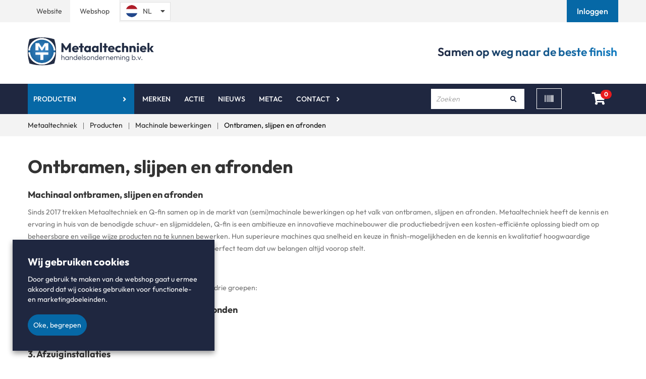

--- FILE ---
content_type: text/html; charset=utf-8
request_url: https://webshop.metaaltechniek.nl/nl-nl/assortiment/machinale-bewerkingen/ontbramen-slijpen-en-afronden
body_size: 25835
content:


<!DOCTYPE html>
<html id="sap" lang="nl-NL">
<head>
    <style>
        [ng\:cloak],
        [ng-cloak],
        [data-ng-cloak],
        [x-ng-cloak],
        .ng-cloak,
        .x- ng-cloak {
            display: none !important;
        }
    </style>
    <base href="/" />
    <meta charset="utf-8" />
    <meta name="viewport" content="width=device-width, initial-scale=1.0">
    <title>Ontbramen, slijpen en afronden - Welkom bij Metaaltechniek</title>
    <meta name="title" content="Ontbramen, slijpen en afronden" />
    <meta name="description" content="" />
    <meta name="keywords" />
            <link rel="canonical" href="https://webshop.metaaltechniek.nl/nl-nl/assortiment/machinale-bewerkingen/ontbramen-slijpen-en-afronden" />
    <link rel="apple-touch-icon" sizes="57x57" href="/Content/Custom/images/apple-icon-57x57.png">
    <link rel="apple-touch-icon" sizes="60x60" href="/Content/Custom/images/apple-icon-60x60.png">
    <link rel="apple-touch-icon" sizes="72x72" href="/Content/Custom/images/apple-icon-72x72.png">
    <link rel="apple-touch-icon" sizes="76x76" href="/Content/Custom/images/apple-icon-76x76.png">
    <link rel="apple-touch-icon" sizes="114x114" href="/Content/Custom/images/apple-icon-114x114.png">
    <link rel="apple-touch-icon" sizes="120x120" href="/Content/Custom/images/apple-icon-120x120.png">
    <link rel="apple-touch-icon" sizes="144x144" href="/Content/Custom/images/apple-icon-144x144.png">
    <link rel="apple-touch-icon" sizes="152x152" href="/Content/Custom/images/apple-icon-152x152.png">
    <link rel="apple-touch-icon" sizes="180x180" href="/Content/Custom/images/apple-icon-180x180.png">
    <link rel="icon" type="image/png" sizes="192x192" href="/Content/Custom/images/android-icon-192x192.png">
    <link rel="icon" type="image/png" sizes="32x32" href="/Content/Custom/images/favicon-32x32.png">
    <link rel="icon" type="image/png" sizes="96x96" href="/Content/Custom/images/favicon-96x96.png">
    <link rel="icon" type="image/png" sizes="16x16" href="/Content/Custom/images/favicon-16x16.png">
    <meta name="msapplication-TileColor" content="#ffffff">
    <meta name="msapplication-TileImage" content="/Content/Custom/images/ms-icon-144x144.png">
    <meta name="theme-color" content="#ffffff">
    <meta name="format-detection" content="telephone=no"> 
    <link rel="preload" href="/Content/Default/Css/fontawesome.all.min.css" as="style" /> 
    <link rel="stylesheet" href="/Content/Default/Css/fontawesome.all.min.css" /> 
        <meta name="Custom-Version" content="Type=Database, Instance=Custom, Version=3.15.31.10" />
        <meta name="Default-Version" content="Type=Database, Instance=Default, Version=3.15.31" />
        <meta name="Regular-Version" content="Type=SolviSoft Service, Instance=Regular, Version=1.2" />
    <link rel="preload" href="/Content/Default/Third-Party.min.css?v=3.15.31.10" as="style" />
    <link rel="stylesheet" href="/Content/Default/Third-Party.min.css?v=3.15.31.10" />
    <link rel="preload" href="/Content/Custom/Styles.min.css?v=3.15.31.10" as="style" />
    <link rel="stylesheet" href="/Content/Custom/Styles.min.css?v=3.15.31.10" />
    <script src="/Scripts/Third-Party.min.js?v=3.15.31.10" type="text/javascript" nonce="c0Jsbmx5WkhRRXFWaFJDWEw4RjA="></script>

    
    <script>

    </script>
    
            <script type="text/javascript" nonce="aVpXWDNYU2FmVk42ZXhyY0lyVWk=">
            (function (i, s, o, g, r, a, m) {
            i['GoogleAnalyticsObject'] = r; i[r] = i[r] ||
                function () { (i[r].q = i[r].q || []).push(arguments) }, i[r].l = 1 * new Date(); a = s.createElement(o),
                    m = s.getElementsByTagName(o)[0]; a.async = 1; a.src = g; m.parentNode.insertBefore(a, m)
            })(window, document, 'script', 'https://www.google-analytics.com/analytics.js', 'ga');
            ga('create', 'UA-83545408-4', 'auto');
            ga('set', 'anonymizeIp', true);
            ga('send', 'pageview');
            </script>
    	
<script type="text/javascript"> _linkedin_data_partner_id = "372217"; </script><script type="text/javascript"> (function(){var s = document.getElementsByTagName("script")[0]; var b = document.createElement("script"); b.type = "text/javascript";b.async = true; b.src = "https://snap.licdn.com/li.lms-analytics/insight.min.js"; s.parentNode.insertBefore(b, s);})(); </script> <noscript> <img height="1" width="1" style="display:none;" alt="" src="https://dc.ads.linkedin.com/collect/?pid=372217&fmt=gif" /> </noscript>
<script>
            var dataLayer = [];
                                               var __dlw={rc:function(d){var f=new RegExp("(?:^| )"+d+"=([^;]*)","i");var e=document.cookie.match(f);return(e&&e.length==2)?decodeURIComponent(e[1]):null},sc:function(g,f,j){var i="";if(j){var h=new Date();h.setTime(h.getTime()+(((typeof(j)!="undefined")?j:3)*24*60*60*1000));i="; expires="+h.toGMTString()}document.cookie=g+"="+encodeURIComponent(f)+i+"; path=/;"},store:function(e,d,k){k=k||3;var j={};j[e]=d;dataLayer.push(j);if(k!=3){var f=__dlw.rc("cdl"+k);var h=[];if(f!=null){h=f.split(";");var g=h.length;while(g--){if(h[g].split(":")[0]==e){h.splice(g,1);break}}}h.push(e+":"+d.replace(/;/g,""));__dlw.sc("cdl"+k,h.join(";"),k==1?1000:false)}},init:function(){var f=__dlw.rc("cdl1");var c=__dlw.rc("cdl2");var a=(f||"")+";"+(c||"");if(a==";"){return}var e=a.split(";");var b=e.length;var d={};while(b--){if(e[b]==""){continue}d[e[b].split(":")[0]]=e[b].split(":")[1]}dataLayer.push(d)}}; __dlw.init();
</script>

<!-- Google Tag Manager -->
<script>(function(w,d,s,l,i){w[l]=w[l]||[];w[l].push({'gtm.start':
new Date().getTime(),event:'gtm.js'});var f=d.getElementsByTagName(s)[0],
j=d.createElement(s),dl=l!='dataLayer'?'&l='+l:'';j.async=true;j.src=
'https://www.googletagmanager.com/gtm.js?id='+i+dl;f.parentNode.insertBefore(j,f);
})(window,document,'script','dataLayer','GTM-TBHVV9F');</script>
<!-- End Google Tag Manager -->


<!-- TrustBox script -->
<script type="text/javascript" src="//widget.trustpilot.com/bootstrap/v5/tp.widget.bootstrap.min.js" async></script>
<!-- End TrustBox script -->

<script id='pixel-script-poptin' src='https://cdn.popt.in/pixel.js?id=062bc21283119' async='true'></script>
<!-- Leadinfo tracking code -->
<script>
(function(l,e,a,d,i,n,f,o){if(!l[i]){l.GlobalLeadinfoNamespace=l.GlobalLeadinfoNamespace||[];
l.GlobalLeadinfoNamespace.push(i);l[i]=function(){(l[i].q=l[i].q||[]).push(arguments)};l[i].t=l[i].t||n;
l[i].q=l[i].q||[];o=e.createElement(a);f=e.getElementsByTagName(a)[0];o.async=1;o.src=d;f.parentNode.insertBefore(o,f);}
}(window,document,'script','https://cdn.leadinfo.net/ping.js','leadinfo','LI-6034E316DC577'));
</script>
<style>
@media (max-width: 767px){
.barcode-scanner-wrapper {
    width: 300px;
}
}
</style>

</head>
<body id="app" ng-app="Core" ng-controller="PageLoader" ng-init="checkCulture('nl-NL'); setIdleTimerForLogout('False', '/nl-nl/uitloggen', 30);"
                                                      ng-application>
    

<mobile-menu id="mobile-menu" class=" hidden-md hidden-lg">
    <div class="mobile" ng-if="(environment !== 'desktop')">
        <div class="mobile-menu">
            <div class="mobile-controls">
                <div class="row">
                    <div class="col-xs-4"><button class="back-button"><i class="fa fa-chevron-left"></i></button></div>
                    
                    <div class="col-xs-4 text-center"><span class="title text-center">Menu</span></div>
                    <div class="col-xs-4"><button class="menu-toggle close-menu  pull-right"> <i class="fa fa-times"></i> </button></div>
                </div>
            </div>

            



    <ul id="" class="" ng-controller="AccountManagerController" ng-init="onInit('/nl-nl/mijn-account')">
        
                    <li class="isActive has_child_menu">
                        <a href="/nl-nl/assortiment" class="dropdown-toggle">Producten</a>
                        <ul>
            <li>
                <a href="/nl-nl/assortiment/schuurmateriaal">
                    Schuurmateriaal
                </a>
            </li>        
            <li>
                <a href="/nl-nl/assortiment/slijpen">
                    Slijpen
                </a>
            </li>        
            <li>
                <a href="/nl-nl/assortiment/frezen-boren-en-vijlen">
                    Frezen boren en vijlen
                </a>
            </li>        
            <li>
                <a href="/nl-nl/assortiment/polijsten-borstelen-en-licht-ontbramen">
                    Polijsten, Borstelen en licht ontbramen
                </a>
            </li>        
            <li>
                <a href="/nl-nl/assortiment/pneumatisch-gereedschap">
                    Pneumatisch gereedschap
                </a>
            </li>        
            <li>
                <a href="/nl-nl/assortiment/elektrisch-gereedschap">
                    Elektrisch gereedschap
                </a>
            </li>        
            <li>
                <a href="/nl-nl/assortiment/radius-en-laskantfrezen">
                    Radius- en Laskantfrezen
                </a>
            </li>        
            <li>
                <a href="/nl-nl/assortiment/stationaire-en-tafelmachines">
                    Stationaire en tafelmachines
                </a>
            </li>        
            <li>
                <a href="/nl-nl/assortiment/onderdelen-voor-machines">
                    Onderdelen voor machines
                </a>
            </li>        
            <li>
                <a href="/nl-nl/assortiment/reparaties">
                    Reparaties
                </a>
            </li>        
            <li>
                <a href="/nl-nl/assortiment/persoonlijke-bescherming">
                    Persoonlijke bescherming
                </a>
            </li>        
            <li>
                <a href="/nl-nl/assortiment/tapes-lijmen-en-kitten">
                    Tapes Lijmen en Kitten
                </a>
            </li>        
            <li>
                <a href="/nl-nl/assortiment/veidec-biologische-producten">
                    Veidec Biologische producten
                </a>
            </li>        
            <li>
                <a href="/nl-nl/assortiment/httpswebshop-metaaltechniek-nlnl-nlpopulargroupacties-en-aanbiedingen12">
                    Actie
                </a>
            </li>        
</ul>

                    </li>
                        <li class=" ">
                                <a href="https://www.metaaltechniek.nl/merken" >Merken</a>
                        </li>
                        <li class=" ">
                                <a href="https://webshop.metaaltechniek.nl/nl-nl/assortiment/httpswebshop-metaaltechniek-nlnl-nlpopulargroupacties-en-aanbiedingen12" >Actie</a>
                        </li>
                        <li class=" ">
                                <a href="https://www.metaaltechniek.nl/kennisbank" >Nieuws</a>
                        </li>
                        <li class=" ">
                                <a href="https://www.metaaltechniek.nl/metac" >Metac</a>
                        </li>
                        <li class=" has_child_menu">
                                <a href="https://www.metaaltechniek.nl/contact" >Contact</a>
                                <ul id="" class="" ng-controller="AccountManagerController" ng-init="onInit('/nl-nl/mijn-account')">
        
                        <li class=" ">
                                <a href="/nl-nl/faq" >Veelgestelde vragen</a>
                        </li>
                        <li class=" ">
                                <a href="https://www.metaaltechniek.nl/over-ons" >Over ons</a>
                        </li>
        <li>
            <h5 class="title padding-left-10">
Account            </h5>
        </li>

            <li><a href="/nl-nl/inloggen">Inloggen</a></li>
                <li><a href="/nl-nl/registreren" class="">Registreren</a></li>
    </ul>
                        </li>
        <li>
            <h5 class="title padding-left-10">
Account            </h5>
        </li>

            <li><a href="/nl-nl/inloggen">Inloggen</a></li>
                <li><a href="/nl-nl/registreren" class="">Registreren</a></li>
    </ul>


        </div>
    </div>
</mobile-menu>

        <div class="header-wrapper" ng-cloak>
            



<div class="container print-logo">
    <div class="row">
        <div class="col-xs-12">
                <div class="page-text-wrapper page-text-default PageTextToolTipWrapper">
        <div class="PageTextTooltip">[Logo]</div>
        <img alt="" src="https://webshop.metaaltechniek.nl/uploads/images/Logo_Donkerblauw_8121.svg" />
    </div>

        </div>
    </div>
</div>

<header id="header" ng-controller="AccountManagerController" ng-init="onInit('/nl-nl/mijn-account')">
    <div class="top-bar">
        <div id="popoverHeaderContainer" class="container">
            <div class="row vertical-align-middle">
                    <div class="col-sm-2 col-md-1 col-xxs-3 col-xs-3 topbar-padding text-center padding-right-0 padding-left-0-xs">
                        
                        <a style="margin-left: -1px;" href="https://www.metaaltechniek.nl" alt="Website Metaaltechniek">Website</a>
                    </div>
                    <div class="col-sm-2 col-md-1 col-xxs-3 col-xs-3 clickable padding-left-0 padding-left-0-xs">
                        <span class="btn-style-mt">Webshop</span>
                    </div>
                    <div class="language-selector__outer">
                        <div id="LanguageSelector">
    <ul class="nav navbar-nav">
        <li class="language">
                    <a href="" class="active-language">
                        <img class="header-icons country-img" src=/uploads/images/nl-NL.png alt="NL"><span class="lang-description hidden-xs selected-language">NL</span><i class="fas fa-caret-down margin-left-5"></i>
                    </a>
            <ul class="dropdown language-dropdown">
                            <li class="item-language de-DE">
                                <a href="/de-de/">
                                    <img class="country-img" src=/uploads/images/de-DE.png alt="DE"><span class="lang-description optional-language">DE</span>
                                </a>
                            </li>
                            <li class="item-language en-US">
                                <a href="/en-us/">
                                    <img class="country-img" src=/uploads/images/en-US.png alt="EN"><span class="lang-description optional-language">EN</span>
                                </a>
                            </li>
            </ul>
        </li>
    </ul>
</div>
 
                    </div>

                        <div class="col-md-5 col-sm-7 col-xs-4 login text-right topbar-padding pull-right padding-left-0 padding-right-0-xs">
                            
                            <a href="/nl-nl/inloggen" role="button" alt="Inloggen">
                                <span id="login-button">Inloggen</span>
                            </a>
                        </div>


            </div>
        </div>
    </div>
    <div class="primary-header" ng-cloak>
        <div class="container">
            <div class="row vertical-align-middle">
                <div class="col-md-4 col-sm-5 col-xs-6 col-xxs-8">
                    <a href="/nl-nl/home" class="logo">
                            <div class="page-text-wrapper page-text-default PageTextToolTipWrapper">
        <div class="PageTextTooltip">[Logo]</div>
        <img alt="" src="https://webshop.metaaltechniek.nl/uploads/images/Logo_Donkerblauw_8121.svg" />
    </div>

                    </a>
                </div>
                <div class="col-md-4 col-sm-7 col-xs-6 col-xxs-4 text-right trustpilot-styling">
                    <!-- TrustBox widget - Micro Star -->
                    <div class="trustpilot-widget" data-locale="nl-NL" data-template-id="5419b732fbfb950b10de65e5" data-businessunit-id="60f00e9ba978ec0001ea014a" data-style-height="24px" data-style-width="100%" data-theme="light">
                        <a href="https://nl.trustpilot.com/review/metaaltechniek.nl" target="_blank" rel="noopener">Trustpilot</a>
                    </div>
                    <!-- End TrustBox widget -->

                </div>

                <div class="col-md-4 hidden-sm hidden-xs hidden-xxs text-right">
                    <span class="header-one-liner">
                            <div class="page-text-wrapper page-text-default PageTextToolTipWrapper">
        <div class="PageTextTooltip">[Samen op weg naar de perfecte finish]</div>
        <span>Samen op weg naar de beste finish</span>
    </div>

                    </span>

                </div>
            </div>
        </div>
    </div>

    <div class="secondary-header" ng-sticky-header>
        <div class="container">
            <div class="secondary-header-background">
                <div class="row vertical-align-middle">

                    <div class="col-sm-1 col-xs-2 hidden-md hidden-lg">
                        <button class="fa fa-bars menu-toggle" ng-toggle-mobile-menu></button>
                    </div>
                    <div class="col-md-8 hidden-sm hidden-xs">
                        

        <ul class="nav navbar-nav">
                    <li id="assortment-menu" class="assortment-menu li-dropdown isActive ">
                        <span class=""></span>
                        <a href="/nl-nl/assortiment"  class="has-dropdown">Producten</a>
                        <dropdown-menu class="mobile-assortment-content direction-class">
    <ul>
                <li>
                    <div class="has-content-menu">
                        <a class="has-content-menu-url" href="/nl-nl/assortiment/schuurmateriaal">
                            Schuurmateriaal
                        </a>
                        <dropdown-html>
                            <div class="flex-container mega-menu padding-25">
                                <div><ul>
	<li><a href="/nl-nl/assortiment/schuurmateriaal/schuurschijven">Schuurschijven</a></li>
	<li><a href="/nl-nl/assortiment/schuurmateriaal/schuurschijven/klittenschijven">Klittenschijven</a></li>
	<li><a href="/nl-nl/assortiment/schuurmateriaal/schuurschijven/plakschijven">Plakschijven</a></li>
	<li><a href="/nl-nl/assortiment/schuurmateriaal/schuurschijven/schuurvlies-schijven">Schuurvlies schijven</a><br />
	&nbsp;</li>
</ul>

<ul>
	<li><a href="/nl-nl/assortiment/schuurmateriaal/schuurrollen">Schuurrollen</a></li>
	<li><a href="/nl-nl/assortiment/schuurmateriaal/schuurrollen/papieren-rollen">Papieren rollen</a></li>
	<li><a href="/nl-nl/assortiment/schuurmateriaal/schuurrollen/papieren-rollen-met-klitteband">Papieren rollen met klitteband</a></li>
	<li><a href="/nl-nl/assortiment/schuurmateriaal/schuurrollen/linnen-rollen">Linnen rollen</a></li>
	<li><a href="/nl-nl/assortiment/schuurmateriaal/schuurrollen/scotch-brite-rollen">Scotch Brite rollen</a></li>
	<li><a href="/nl-nl/assortiment/schuurmateriaal/schuurrollen/polyester-film-rollen">Polyester film rollen</a></li>
</ul>

<ul>
	<li><a href="/nl-nl/assortiment/schuurmateriaal/vellen-stroken-en-handblokken">Vellen, stroken en handblokken</a></li>
	<li><a href="/nl-nl/assortiment/schuurmateriaal/vellen-stroken-en-handblokken/schuurvellen-70x125mm">Schuurvellen 70x125mm</a></li>
	<li><a href="/nl-nl/assortiment/schuurmateriaal/vellen-stroken-en-handblokken/schuurvellen-80x133mm">Schuurvellen 80x133mm</a></li>
	<li><a href="/nl-nl/assortiment/schuurmateriaal/vellen-stroken-en-handblokken/schuurvellen-115x280mm">Schuurvellen 115x280mm</a></li>
	<li><a href="/nl-nl/assortiment/schuurmateriaal/vellen-stroken-en-handblokken/schuurvellen-115x230mm">Schuurvellen 115x230mm</a></li>
	<li><a href="/nl-nl/assortiment/schuurmateriaal/vellen-stroken-en-handblokken/schuurvellen-230x280mm">Schuurvellen 230x280mm</a></li>
	<li><a href="/nl-nl/assortiment/schuurmateriaal/vellen-stroken-en-handblokken/delta-schuurvellen">Delta schuurvellen</a></li>
	<li><a href="/nl-nl/assortiment/schuurmateriaal/vellen-stroken-en-handblokken/schuurvellen-overige-afmetingen">Schuurvellen overige afmetingen</a></li>
	<li><a href="/nl-nl/assortiment/schuurmateriaal/vellen-stroken-en-handblokken/handblokken-en-schuursponzen">Handblokken</a></li>
	<li><a href="/nl-nl/assortiment/schuurmateriaal/vellen-stroken-en-handblokken/scotch-brite-handvellen">Scotch Brite handvellen</a></li>
</ul>
<img alt="" src="/Uploads/Images/schuurmateriaal_2087_medium.jpg" style="position: absolute; right: 20px; bottom: 20px;" /></div>
                                <div><ul>
	<li><a href="/nl-nl/assortiment/schuurmateriaal/hulzen-en-kapjes">Hulzen en Kapjes</a></li>
	<li><a href="/nl-nl/assortiment/schuurmateriaal/hulzen-en-kapjes/schuurhulzen-19x25mm">Schuurhulzen 19x25mm</a></li>
	<li><a href="/nl-nl/assortiment/schuurmateriaal/hulzen-en-kapjes/schuurhulzen-30x30mm">Schuurhulzen 30x30mm</a></li>
	<li><a href="/nl-nl/assortiment/schuurmateriaal/hulzen-en-kapjes/schuurhulzen-45x30mm">Schuurhulzen 45x30mm</a></li>
	<li><a href="/nl-nl/assortiment/schuurmateriaal/hulzen-en-kapjes/overige-afmetingen">Overige afmetingen</a></li>
	<li><a href="/nl-nl/assortiment/schuurmateriaal/hulzen-en-kapjes/schuurhulshouders">Schuurhulshouders</a></li>
</ul>

<ul>
	<li><a href="/nl-nl/assortiment/schuurmateriaal/roloc-schuurschijf">Roloc schuurschijf</a></li>
	<li><a href="/nl-nl/assortiment/schuurmateriaal/roloc-schuurschijf/roloc-25mm">Roloc 25mm</a></li>
	<li><a href="/nl-nl/assortiment/schuurmateriaal/roloc-schuurschijf/roloc-38mm">Roloc 38mm</a></li>
	<li><a href="/nl-nl/assortiment/schuurmateriaal/roloc-schuurschijf/roloc-50mm">Roloc 50mm</a></li>
	<li><a href="/nl-nl/assortiment/schuurmateriaal/roloc-schuurschijf/roloc-75mm">Roloc 75mm</a></li>
	<li><a href="/nl-nl/assortiment/schuurmateriaal/roloc-schuurschijf/overige-snelspansystemen">Overige Snelspansystemen</a></li>
</ul>
</div>
                                <div><ul>
	<li><a href="/nl-nl/assortiment/schuurmateriaal/schuurband">Schuurband</a></li>
	<li><a href="/nl-nl/assortiment/schuurmateriaal/schuurband/schuurband-13x305mm">Schuurband 13x305mm</a></li>
	<li><a href="/nl-nl/assortiment/schuurmateriaal/schuurband/schuurband-13x457mm">Schuurband 13x457mm</a></li>
	<li><a href="/nl-nl/assortiment/schuurmateriaal/schuurband/schuurband-25x450mm">Schuurband 25x450mm</a></li>
	<li><a href="/nl-nl/assortiment/schuurmateriaal/schuurband/schuurband-75x2000mm">Schuurband 75x2000mm</a></li>
	<li><a href="/nl-nl/assortiment/schuurmateriaal/schuurband/schuurband-75x2500mm">Schuurband 75x2500mm</a></li>
	<li><a href="/nl-nl/assortiment/schuurmateriaal/schuurband/schuurband-75x457-mm">Schuurband 75x457mm</a></li>
	<li><a href="/nl-nl/assortiment/schuurmateriaal/schuurband/schuurband-75x533-mm">Schuurband 75x533mm</a></li>
	<li><a href="/nl-nl/assortiment/schuurmateriaal/schuurband/schuurband-100x2000mm">Schuurband 100x2000mm</a></li>
	<li><a href="/nl-nl/assortiment/schuurmateriaal/schuurband/schuurband-100x610-mm">Schuurband 100x610mm</a></li>
	<li><a href="/nl-nl/assortiment/schuurmateriaal/schuurband/overige-afmetingen-schuurbanden">Overige afmetingen schuurbanden</a></li>
</ul>
</div>
                                <div><ul>
	<li><a href="nl-nl/assortiment/schuurmateriaal/opspangereedschap">Opspangereedschap</a></li>
	<li><a href="nl-nl/assortiment/schuurmateriaal/opspangereedschap/150mm-klittensteunschijven-m14">150mm klittensteunschijven M14</a></li>
	<li><a href="nl-nl/assortiment/schuurmateriaal/opspangereedschap/150mm-klittensteunschijven-516-24">150mm klittensteunschijven 5/16&quot;-24</a></li>
	<li><a href="nl-nl/assortiment/schuurmateriaal/opspangereedschap/fiber-steunschijven">Fiber steunschijven</a></li>
	<li><a href="nl-nl/assortiment/schuurmateriaal/opspangereedschap/roloc-steunschijven">Roloc steunschijven</a></li>
	<li><a href="nl-nl/assortiment/schuurmateriaal/opspangereedschap/overige-opspangereedschappen">Overige Opspangereedschappen</a></li>
</ul>
</div>
                            </div>
                        </dropdown-html>                        
                    </div>
                </li>                
                <li>
                    <div class="has-content-menu">
                        <a class="has-content-menu-url" href="/nl-nl/assortiment/slijpen">
                            Slijpen
                        </a>
                        <dropdown-html>
                            <div class="flex-container mega-menu padding-25">
                                <div><ul>
	<li><a href="/nl-nl/assortiment/slijpen/fiberschijven">Fiberschijven</a></li>
	<li><a href="/nl-nl/assortiment/slijpen/fiberschijven/fiberschijven-115mm">Fiberschijven 115mm</a></li>
	<li><a href="/nl-nl/assortiment/slijpen/fiberschijven/fiberschijven-125mm">Fiberschijven 125mm</a></li>
	<li><a href="/nl-nl/assortiment/slijpen/fiberschijven/fiberschijven-178mm">Fiberschijven 178mm</a></li>
	<li><a href="/nl-nl/assortiment/slijpen/fiberschijven/clean-strip-fiberschijven">Clean &amp; Strip fiberschijven</a></li>
	<li><a href="/nl-nl/assortiment/slijpen/fiberschijven/overigen">Overigen</a></li>
</ul>

<ul>
	<li><a href="/nl-nl/assortiment/slijpen/doorslijpschijf">Doorslijpschijf</a></li>
	<li><a href="/nl-nl/assortiment/slijpen/doorslijpschijf/doorslijpschijf-115mm">Doorslijpschijf 115mm</a></li>
	<li><a href="/nl-nl/assortiment/slijpen/doorslijpschijf/doorslijpschijf-125mm">Doorslijpschijf 125mm</a></li>
	<li><a href="/nl-nl/assortiment/slijpen/doorslijpschijf/doorslijpschijf-180mm">Doorslijpschijf 180mm</a> <a href="/nl-nl/assortiment/slijpen/doorslijpschijf/doorslijpschijf-230mm">Doorslijpschijf 230mm</a></li>
	<li><a href="/nl-nl/assortiment/slijpen/doorslijpschijf/doorslijpschijf-overig">Overige doorslijpschijf</a></li>
</ul>
<img alt="" src="/Uploads/Images/slijpen_1947_medium.jpg" style="right: 20px; bottom: 20px; position: absolute;" /></div>
                                <div><ul>
	<li><a href="/nl-nl/assortiment/slijpen/afbraamschijven">Afbraamschijven</a></li>
	<li><a href="/nl-nl/assortiment/slijpen/afbraamschijven/afbraamschijven-diameter-125mm">Afbraamschijven 125x7mm</a></li>
	<li><a href="/nl-nl/assortiment/slijpen/afbraamschijven/afbraamschijven-diameter-180mm">Afbraamschijven 180x7mm</a></li>
	<li><a href="/nl-nl/assortiment/slijpen/afbraamschijven/afbraamschijven-diameter-230mm">Afbraamschijven 230x7mm</a></li>
	<li><a href="/nl-nl/assortiment/slijpen/afbraamschijven/afbraamschijven-overige-afmetingen">Afbraamschijven Overige maten</a></li>
</ul>

<ul>
	<li><a href="/nl-nl/assortiment/slijpen/lamellenschijf">Lamellenschijf</a></li>
	<li><a href="/nl-nl/assortiment/slijpen/lamellenschijf/lamellenschijf-115mm">Lamellenschijf 115mm</a></li>
	<li><a href="/nl-nl/assortiment/slijpen/lamellenschijf/lamellenschijf-125mm">Lamellenschijf 125mm</a></li>
	<li><a href="/nl-nl/assortiment/slijpen/lamellenschijf/lamellenschijf-178mm">Lamellenschijf 178mm</a></li>
	<li><a href="/nl-nl/assortiment/slijpen/lamellenschijf/overige-diameters">Overige diameters</a></li>
</ul>
</div>
                                <div><ul>
	<li><a href="/nl-nl/assortiment/slijpen/stiftstenen">Stiftstenen</a></li>
	<li><a href="/nl-nl/assortiment/slijpen/stiftstenen/stiftstenen-rose">Stiftstenen rose</a></li>
	<li><a href="/nl-nl/assortiment/slijpen/stiftstenen/stiftstenen-bakkeliet-gebonden">Stiftstenen bakkeliet gebonden</a></li>
	<li><a href="/nl-nl/assortiment/slijpen/stiftstenen/stiftstenen-3mm">Stiftstenen 3mm</a></li>
</ul>
<img alt="" src="/Uploads/Images/slijpen_1947_medium.jpg" style="right: 20px; bottom: 20px; position: absolute;" /></div>
                            </div>
                        </dropdown-html>                        
                    </div>
                </li>                
                <li>
                    <div class="has-content-menu">
                        <a class="has-content-menu-url" href="/nl-nl/assortiment/frezen-boren-en-vijlen">
                            Frezen boren en vijlen
                        </a>
                        <dropdown-html>
                            <div class="flex-container mega-menu padding-25">
                                <div><ul>
	<li><a href="/nl-nl/assortiment/frezen-boren-en-vijlen/hardmetalen-stiftfrezen">Hardmetalen Stiftfrezen</a></li>
	<li><a href="/nl-nl/assortiment/frezen-boren-en-vijlen/hardmetalen-stiftfrezen/boomvorm-met-spitse-punt">Boomvorm met spitse punt</a></li>
	<li><a href="/nl-nl/assortiment/frezen-boren-en-vijlen/hardmetalen-stiftfrezen/cilindervorm-met-vlakke-kop">Cilindervorm met vlakke kop</a></li>
	<li><a href="/nl-nl/assortiment/frezen-boren-en-vijlen/hardmetalen-stiftfrezen/overige-vormen">Overige vormen</a></li>
	<li><a href="/nl-nl/assortiment/frezen-boren-en-vijlen/hardmetalen-stiftfrezen/boomvorm-met-ronde-punt">Boomvorm met ronde punt</a></li>
	<li><a href="/nl-nl/assortiment/frezen-boren-en-vijlen/hardmetalen-stiftfrezen/cilindervorm-met-ronde-kop">Cilindervorm met ronde kop</a></li>
	<li><a href="/nl-nl/assortiment/frezen-boren-en-vijlen/hardmetalen-stiftfrezen/kogelvorm">Kogelvorm</a></li>
	<li><a href="/nl-nl/assortiment/frezen-boren-en-vijlen/hardmetalen-stiftfrezen/ovaalvorm">Ovaalvorm</a></li>
	<li><a href="/nl-nl/assortiment/frezen-boren-en-vijlen/hardmetalen-stiftfrezen/vlamvorm-met-ronde-punt">Vlamvorm met ronde punt</a></li>
	<li><a href="/nl-nl/assortiment/frezen-boren-en-vijlen/hardmetalen-stiftfrezen/kegelvorm-60-graden">Kegelvorm 60 graden</a></li>
	<li><a href="/nl-nl/assortiment/frezen-boren-en-vijlen/hardmetalen-stiftfrezen/kegelvorm-90-graden">Kegelvorm 90 graden</a></li>
	<li><a href="/nl-nl/assortiment/frezen-boren-en-vijlen/hardmetalen-stiftfrezen/vlakke-kegelvorm-met-ronde-punt">Vlakke kegelvorm met ronde punt</a></li>
	<li><a href="/nl-nl/assortiment/frezen-boren-en-vijlen/hardmetalen-stiftfrezen/vlakke-kegelvorm-met-spitse-punt">Vlakke kegelvorm met spitse punt</a></li>
	<li><a href="/nl-nl/assortiment/frezen-boren-en-vijlen/hardmetalen-stiftfrezen/omgekeerde-kegelvorm">Omgekeerde kegelvorm</a></li>
</ul>
</div>
                                <div><ul>
	<li><a href="/nl-nl/assortiment/frezen-boren-en-vijlen/radius-kantenfrezen">Radius / Kantenfrezen</a></li>
	<li><a href="/nl-nl/assortiment/frezen-boren-en-vijlen/radius-kantenfrezen/radiusfrezen">Radiusfrezen</a></li>
	<li><a href="/nl-nl/assortiment/frezen-boren-en-vijlen/radius-kantenfrezen/kantfrezen">Kantfrezen</a>
	<ul>
	</ul>
	</li>
	<li><a href="/nl-nl/assortiment/frezen-boren-en-vijlen/aluminium-schijffrezen">Aluminium Schijffrezen</a></li>
	<li><a href="/nl-nl/assortiment/frezen-boren-en-vijlen/aluminium-schijffrezen/aluminium-schijffrees-50mm">Aluminium schijffrees 50mm</a></li>
</ul>
</div>
                                <div><ul>
	<li><a href="/nl-nl/assortiment/frezen-boren-en-vijlen/hardmetalen-machinefrezen-en-boren">Hardmetalen Machinefrezen en Boren</a></li>
	<li><a href="/nl-nl/assortiment/frezen-boren-en-vijlen/hardmetalen-machinefrezen-en-boren/hardmetalen-boren-en-ruimers">Hardmetalen boren en ruimers</a></li>
	<li><a href="/nl-nl/assortiment/frezen-boren-en-vijlen/hardmetalen-machinefrezen-en-boren/hardmetalen-frezen">Hardmetalen machinefrezen en routers</a></li>
	<li><a href="/nl-nl/assortiment/frezen-boren-en-vijlen/hardmetalen-machinefrezen-en-boren/overige-hardmetalengereedschappen">Overige hardmetalengereedschappen</a></li>
</ul>

<ul>
	<li><a href="/nl-nl/assortiment/frezen-boren-en-vijlen/hand-en-machine-vijlen">Hand- en Machinevijlen</a></li>
	<li><a href="nl-nl/assortiment/frezen-boren-en-vijlen/hand-en-machine-vijlen/diamantvijlen">Diamantvijlen</a></li>
	<li><a href="nl-nl/assortiment/frezen-boren-en-vijlen/hand-en-machine-vijlen/hand-en-machinevijlen">Hand- en Machinevijlen</a></li>
</ul>

<ul>
	<li><a href="/nl-nl/assortiment/frezen-boren-en-vijlen/boren-ruimers-cfrp">Boren-ruimers CFRP</a></li>
	<li><a href="/nl-nl/assortiment/frezen-boren-en-vijlen/boren-ruimers-cfrp/boor-ruimers-koolstofvezel">Boor-ruimers koolstofvezel</a></li>
</ul>
<img alt="" src="/Uploads/Images/Frezen%20boren%20en%20vijlen_2072_medium.jpg" style="right: 20px; bottom: 20px; position: absolute;" /></div>
                            </div>
                        </dropdown-html>                        
                    </div>
                </li>                
                <li>
                    <div class="has-content-menu">
                        <a class="has-content-menu-url" href="/nl-nl/assortiment/polijsten-borstelen-en-licht-ontbramen">
                            Polijsten, Borstelen en licht ontbramen
                        </a>
                        <dropdown-html>
                            <div class="flex-container mega-menu padding-25">
                                <div><ul>
	<li><a href="/nl-nl/assortiment/polijsten-borstelen-en-licht-ontbramen/Borstels-voor-Ontbraammachines">Borstels voor Ontbraammachines</a></li>
	<li><a href="/nl-nl/assortiment/polijsten-borstelen-en-licht-ontbramen/Borstels-voor-Ontbraammachines/blokken-borstels">Blokken borstels</a></li>
	<li><a href="/nl-nl/assortiment/polijsten-borstelen-en-licht-ontbramen/Borstels-voor-Ontbraammachines/fladder-borstels">Lamellen Rondborstels</a></li>
	<li><a href="/nl-nl/assortiment/polijsten-borstelen-en-licht-ontbramen/Borstels-voor-Ontbraammachines/komborstels">Komborstels</a></li>
</ul>

<ul>
	<li><a href="/nl-nl/assortiment/polijsten-borstelen-en-licht-ontbramen/polijststiften">Polijststiften</a></li>
	<li><a href="/nl-nl/assortiment/polijsten-borstelen-en-licht-ontbramen/polijststiften/polijststift-katoen">Polijststift katoen</a></li>
	<li><a href="/nl-nl/assortiment/polijsten-borstelen-en-licht-ontbramen/polijststiften/polijststift-rubber">Polijststift rubber</a></li>
	<li><a href="/nl-nl/assortiment/polijsten-borstelen-en-licht-ontbramen/polijststiften/polijststift-vilt">Polijststift vilt</a></li>
</ul>

<ul>
	<li><a href="/nl-nl/assortiment/polijsten-borstelen-en-licht-ontbramen/wielen">Wielen</a></li>
	<li><a href="/nl-nl/assortiment/polijsten-borstelen-en-licht-ontbramen/wielen/finishing-wielen">Finishing wielen</a></li>
	<li><a href="/nl-nl/assortiment/polijsten-borstelen-en-licht-ontbramen/wielen/ontbraamwielen">Ontbraamwielen</a></li>
</ul>

<ul>
	<li><a href="/nl-nl/assortiment/polijsten-borstelen-en-licht-ontbramen/polijstpasta">Polijstpasta</a></li>
	<li><a href="/nl-nl/assortiment/polijsten-borstelen-en-licht-ontbramen/polijstpasta/polijstpasta-blokken">Polijstpasta blokken</a></li>
	<li><a href="/nl-nl/assortiment/polijsten-borstelen-en-licht-ontbramen/polijstpasta/polijstpasta-vloeibaar">Polijstpasta vloeibaar</a></li>
</ul>
</div>
                                <div><ul>
	<li><a href="/nl-nl/assortiment/polijsten-borstelen-en-licht-ontbramen/polijstschijf">Polijstschijven</a></li>
	<li><a href="/nl-nl/assortiment/polijsten-borstelen-en-licht-ontbramen/polijstschijf/polijstschijf-flanel">Polijstschijf flanel</a></li>
	<li><a href="/nl-nl/assortiment/polijsten-borstelen-en-licht-ontbramen/polijstschijf/polijstschijf-sisal">Polijstschijf sisal</a></li>
	<li><a href="/nl-nl/assortiment/polijsten-borstelen-en-licht-ontbramen/polijstschijf/polijstschijf-katoen">Polijstschijf katoen</a></li>
	<li><a href="/nl-nl/assortiment/polijsten-borstelen-en-licht-ontbramen/polijstschijf/polijstschijf-vilt">Polijstschijf vilt</a></li>
	<li><a href="/nl-nl/assortiment/polijsten-borstelen-en-licht-ontbramen/polijstschijf/polijstschijf-wolschapenvacht">Polijstschijf wol/schapenvacht</a></li>
	<li><a href="/nl-nl/assortiment/polijsten-borstelen-en-licht-ontbramen/polijstschijf/polijstwafels-schuim">Polijstwafels schuim</a></li>
	<li><a href="/nl-nl/assortiment/polijsten-borstelen-en-licht-ontbramen/polijstschijf/unitized-en-clean-stripschijven">Unitized en Clean&amp; stripschijven</a></li>
</ul>
</div>
                                <div><ul>
	<li><a href="/nl-nl/assortiment/polijsten-borstelen-en-licht-ontbramen/borstelen">Borstelen</a></li>
	<li><a href="/nl-nl/assortiment/polijsten-borstelen-en-licht-ontbramen/borstelen/overige-borstels">Overige borstels</a></li>
	<li><a href="/nl-nl/assortiment/polijsten-borstelen-en-licht-ontbramen/borstelen/clean-strip">Clean &amp; Strip</a></li>
	<li><a href="/nl-nl/assortiment/polijsten-borstelen-en-licht-ontbramen/borstelen/roterende-staalborstels">Roterende staalborstels</a></li>
	<li><a href="/nl-nl/assortiment/polijsten-borstelen-en-licht-ontbramen/borstelen/stift-staalborstels">Stift-staalborstels</a></li>
	<li><a href="/nl-nl/assortiment/polijsten-borstelen-en-licht-ontbramen/borstelen/3m-bristle">3M bristle</a></li>
	<li><a href="/nl-nl/assortiment/polijsten-borstelen-en-licht-ontbramen/borstelen/kom-staalborstels">Kom-staalborstels</a></li>
	<li><a href="/nl-nl/assortiment/polijsten-borstelen-en-licht-ontbramen/borstelen/lamellen-borstels-op-stift">Lamellen borstels op stift</a></li>
	<li><a href="/nl-nl/assortiment/polijsten-borstelen-en-licht-ontbramen/borstelen/satineer-borstels">Satineer borstels</a></li>
	<li><a href="/nl-nl/assortiment/polijsten-borstelen-en-licht-ontbramen/borstelen/lamellenborstels-met-asgat">Lamellenborstels met asgat</a></li>
</ul>
</div>
                                <div><ul>
	<li><a href="/nl-nl/assortiment/polijsten-borstelen-en-licht-ontbramen/reinigingsmiddelen">Reinigingsmiddelen</a></li>
	<li><a href="/nl-nl/assortiment/polijsten-borstelen-en-licht-ontbramen/reinigingsmiddelen/rvs-reinigerbeschermer">RVS reiniger/beschermer</a></li>
	<li><a href="/nl-nl/assortiment/polijsten-borstelen-en-licht-ontbramen/reinigingsmiddelen/ontvettings-en-reinigingsmiddelen">Ontvettings- en Reinigingsmiddelen</a></li>
	<li><a href="/nl-nl/assortiment/polijsten-borstelen-en-licht-ontbramen/reinigingsmiddelen/reinigingsdoeken">Reinigingsdoeken</a></li>
</ul>
<img alt="" src="https://webshop.metaaltechniek.nl/Uploads/Images/borstels_1940_medium.jpg" style="position: absolute; right: 20px; bottom: 20px;" /></div>
                            </div>
                        </dropdown-html>                        
                    </div>
                </li>                
                <li>
                    <div class="has-content-menu">
                        <a class="has-content-menu-url" href="/nl-nl/assortiment/pneumatisch-gereedschap">
                            Pneumatisch gereedschap
                        </a>
                        <dropdown-html>
                            <div class="flex-container mega-menu padding-25">
                                <div><ul>
	<li><a href="/nl-nl/assortiment/pneumatisch-gereedschap/boormachines">Boormachines</a></li>
	<li><a href="/nl-nl/assortiment/pneumatisch-gereedschap/boormachines/haakse-boormachines">Haakse boormachines</a></li>
	<li><a href="/nl-nl/assortiment/pneumatisch-gereedschap/boormachines/boormachines-met-pistol-grip">Boormachines met Pistol grip</a></li>
	<li><a href="/nl-nl/assortiment/pneumatisch-gereedschap/boormachines/rechte-boormachines">Rechte boormachines</a></li>
</ul>

<ul>
	<li><a href="/nl-nl/assortiment/pneumatisch-gereedschap/schuurmachines">Schuurmachines</a></li>
	<li><a href="/nl-nl/assortiment/pneumatisch-gereedschap/schuurmachines/vlakschuurmachines">Vlakschuurmachines</a></li>
	<li><a href="/nl-nl/assortiment/pneumatisch-gereedschap/schuurmachines/planetaire-schuurmachines">Planetaire schuurmachines</a></li>
	<li><a href="/nl-nl/assortiment/pneumatisch-gereedschap/schuurmachines/excentrische-schuurmachines">Excentrische schuurmachines</a></li>
</ul>

<ul>
	<li><a href="/nl-nl/assortiment/pneumatisch-gereedschap/bandschuurmachines">Bandschuurmachines</a></li>
	<li><a href="/nl-nl/assortiment/pneumatisch-gereedschap/bandschuurmachines/bandschuurmachines-6-20x457mm">Bandschuurmachines 6-20x457mm</a></li>
	<li><a href="/nl-nl/assortiment/pneumatisch-gereedschap/bandschuurmachines/bandschuurmachines-6-20x520mm">Bandschuurmachines 6-20x520mm</a></li>
	<li><a href="/nl-nl/assortiment/pneumatisch-gereedschap/bandschuurmachines/bandschuurmachines-6-13x610mm">Bandschuurmachines 6-13x610mm</a></li>
	<li><a href="/nl-nl/assortiment/pneumatisch-gereedschap/bandschuurmachines/bandschuurmachines-overige-maten">Bandschuurmachines overige maten</a></li>
	<li><a href="/nl-nl/assortiment/pneumatisch-gereedschap/bandschuurmachines/bandschuurmachines-6-13x305mm">Bandschuurmachines 6-13x305mm</a></li>
</ul>
</div>
                                <div><ul>
	<li><a href="/nl-nl/assortiment/pneumatisch-gereedschap/rechte-slijp-en-borstelmachines">Rechte slijp- en borstelmachines</a></li>
	<li><a href="/nl-nl/assortiment/pneumatisch-gereedschap/rechte-slijp-en-borstelmachines/pencil-grinders">Pencil grinders</a></li>
	<li><a href="/nl-nl/assortiment/pneumatisch-gereedschap/rechte-slijp-en-borstelmachines/bovenfrees-of-router">Bovenfrees of Router</a></li>
	<li><a href="/nl-nl/assortiment/pneumatisch-gereedschap/rechte-slijp-en-borstelmachines/tweehandsmachines">Tweehandsmachines</a></li>
	<li><a href="/nl-nl/assortiment/pneumatisch-gereedschap/rechte-slijp-en-borstelmachines/korte-eenhandsmachines">Korte &eacute;&eacute;nhandsmachines</a></li>
	<li><a href="/nl-nl/assortiment/pneumatisch-gereedschap/rechte-slijp-en-borstelmachines/verlengde-rechte-slijpers">Verlengde rechte slijpers</a></li>
</ul>

<ul>
	<li><a href="/nl-nl/assortiment/pneumatisch-gereedschap/slagmoersleutel-lucht">Slagmoersleutel lucht</a></li>
	<li><a href="/nl-nl/assortiment/pneumatisch-gereedschap/slagmoersleutel-lucht/slagmoersleutels-1------">Slagmoersleutels 1&quot;</a></li>
	<li><a href="/nl-nl/assortiment/pneumatisch-gereedschap/slagmoersleutel-lucht/slagmoersleutels-14-----">Slagmoersleutels 1/4&quot;</a></li>
	<li><a href="/nl-nl/assortiment/pneumatisch-gereedschap/slagmoersleutel-lucht/slagmoersleutels-12">Slagmoersleutels 1/2&quot;</a></li>
	<li><a href="/nl-nl/assortiment/pneumatisch-gereedschap/slagmoersleutel-lucht/slagmoersleutels-38-----">Slagmoersleutels 3/8&quot;</a></li>
</ul>

<ul>
	<li><a href="/nl-nl/assortiment/pneumatisch-gereedschap/radius-en-laskantfreesmachines">Radius- en laskantfreesmachines</a></li>
	<li><a href="/nl-nl/assortiment/pneumatisch-gereedschap/radius-en-laskantfreesmachines/bevelmate-machines">Bevelmate machines</a></li>
</ul>
</div>
                                <div><ul>
	<li><a href="/nl-nl/assortiment/pneumatisch-gereedschap/bik-hamers-beitels-reciprovijlen">(Bik-)hamers, beitels, reciprovijlen</a></li>
	<li><a href="/nl-nl/assortiment/pneumatisch-gereedschap/bik-hamers-beitels-reciprovijlen/naaldbikhamers-met-pistolgrip">Naaldbikhamers met pistolgrip</a></li>
	<li><a href="/nl-nl/assortiment/pneumatisch-gereedschap/bik-hamers-beitels-reciprovijlen/rechte-naaldbikhamers">Rechte Naaldbikhamers</a></li>
	<li><a href="/nl-nl/assortiment/pneumatisch-gereedschap/bik-hamers-beitels-reciprovijlen/rechte-hakhamers">Rechte hakhamers</a></li>
	<li><a href="/nl-nl/assortiment/pneumatisch-gereedschap/bik-hamers-beitels-reciprovijlen/bik-hamers-met-pistolgrip">(Bik-) hamers met pistolgrip</a></li>
	<li><a href="/nl-nl/assortiment/pneumatisch-gereedschap/bik-hamers-beitels-reciprovijlen/graveerpennen">Graveerpennen</a></li>
	<li><a href="/nl-nl/assortiment/pneumatisch-gereedschap/bik-hamers-beitels-reciprovijlen/vijlmachines">Vijlmachines</a></li>
</ul>

<ul>
	<li><a href="/nl-nl/assortiment/pneumatisch-gereedschap/pneumatische-haakse-slijp-en-schuurmachines">Haakse slijp- en schuurmachines</a></li>
	<li><a href="/nl-nl/assortiment/pneumatisch-gereedschap/pneumatische-haakse-slijp-en-schuurmachines/roloc-schuurmachines">Roloc schuurmachines</a></li>
	<li><a href="/nl-nl/assortiment/pneumatisch-gereedschap/pneumatische-haakse-slijp-en-schuurmachines/haakse-schuurmachines-m14-en-58-11">Haakse schuurmachines M14 en 5/8&quot;-11</a></li>
	<li><a href="/nl-nl/assortiment/pneumatisch-gereedschap/pneumatische-haakse-slijp-en-schuurmachines/haakse-slijpmachines-125mm">Haakse slijpmachines 125mm</a></li>
	<li><a href="/nl-nl/assortiment/pneumatisch-gereedschap/pneumatische-haakse-slijp-en-schuurmachines/haakse-slijpmachines-180mm">Haakse slijpmachines 180mm</a></li>
	<li><a href="/nl-nl/assortiment/pneumatisch-gereedschap/pneumatische-haakse-slijp-en-schuurmachines/haakse-slijpmachines-met-spantang">Haakse slijpmachines met spantang</a></li>
	<li><a href="/nl-nl/assortiment/pneumatisch-gereedschap/pneumatische-haakse-slijp-en-schuurmachines/overige-haakse-slijpmachines">Overige haakse slijpmachines</a></li>
</ul>
</div>
                                <div><ul>
	<li><a href="/nl-nl/assortiment/pneumatisch-gereedschap/zaagmachines">Zaagmachines</a></li>
	<li><a href="/nl-nl/assortiment/pneumatisch-gereedschap/zaagmachines/zaagmachines-met-100mm-zaagblad">Zaagmachines met 100mm zaagblad</a></li>
	<li><a href="/nl-nl/assortiment/pneumatisch-gereedschap/zaagmachines/zaagmachines-met-50mm-zaagblad">Zaagmachines met 50mm zaagblad</a></li>
	<li><a href="/nl-nl/assortiment/pneumatisch-gereedschap/zaagmachines/overige-maten-zaagmachines">Overige maten zaagmachines</a></li>
	<li><a href="/nl-nl/assortiment/pneumatisch-gereedschap/zaagmachines/zaagmachines-met-63mm-zaagblad">Zaagmachines met 63mm zaagblad</a></li>
	<li><a href="/nl-nl/assortiment/pneumatisch-gereedschap/zaagmachines/recipro-en-steekzagen">Recipro- en steekzagen</a></li>
</ul>

<ul>
	<li><a href="/nl-nl/assortiment/pneumatisch-gereedschap/scharen-takels-en-squeezers-">Scharen, takels en squeezers</a></li>
	<li><a href="/nl-nl/assortiment/pneumatisch-gereedschap/scharen-takels-en-squeezers-/takels">Takels</a></li>
	<li><a href="/nl-nl/assortiment/pneumatisch-gereedschap/scharen-takels-en-squeezers-/knabbel-scharen">(knabbel-) scharen</a></li>
	<li><a href="/nl-nl/assortiment/pneumatisch-gereedschap/scharen-takels-en-squeezers-/aandrijfmotoren">Aandrijfmotoren</a></li>
	<li><a href="/nl-nl/assortiment/pneumatisch-gereedschap/scharen-takels-en-squeezers-/rivet-en-weldshavers">Rivet- en weldshavers</a></li>
	<li><a href="/nl-nl/assortiment/pneumatisch-gereedschap/scharen-takels-en-squeezers-/squeezers">Squeezers</a></li>
	<li><a href="/nl-nl/assortiment/pneumatisch-gereedschap/scharen-takels-en-squeezers-/schroef-en-tapmachines">Schroef- en tapmachines</a></li>
	<li><a href="/nl-nl/assortiment/pneumatisch-gereedschap/scharen-takels-en-squeezers-/overige-pneumatische-gereedschappen">Overige pneumatische gereedschappen</a></li>
</ul>
<img alt="" src="/Uploads/Images/Pneumatisch%20gereedschap_2168_medium.jpg" style="position: absolute; right: 20px; bottom: 20px; width: 167px;" /></div>
                            </div>
                        </dropdown-html>                        
                    </div>
                </li>                
                <li>
                    <div class="has-content-menu">
                        <a class="has-content-menu-url" href="/nl-nl/assortiment/elektrisch-gereedschap">
                            Elektrisch gereedschap
                        </a>
                        <dropdown-html>
                            <div class="flex-container mega-menu padding-25">
                                <div><ul>
	<li><a href="/nl-nl/assortiment/elektrisch-gereedschap/bandschuurmachines">Bandschuurmachines</a></li>
	<li><a href="/nl-nl/assortiment/elektrisch-gereedschap/bandschuurmachines/bandschuurmachines">Bandschuurmachines</a></li>
	<li><a href="/nl-nl/assortiment/elektrisch-gereedschap/bandschuurmachines/bandvijlmachines">Bandvijlmachines</a></li>
</ul>

<ul>
	<li><a href="/nl-nl/assortiment/elektrisch-gereedschap/haakse-schuur-slijp-en-polijstmachines">Haakse schuur-, slijp- en polijstmachines</a></li>
	<li><a href="/nl-nl/assortiment/elektrisch-gereedschap/haakse-schuur-slijp-en-polijstmachines/haakse-slijp-en-polijstmachines-variabel-toeren">Haakse slijp- en polijstmachines variabel toeren</a></li>
	<li><a href="/nl-nl/assortiment/elektrisch-gereedschap/haakse-schuur-slijp-en-polijstmachines/haakse-slijp-en-polijstmachines-vast-toerental">Haakse slijp- en polijstmachines vast toerental</a></li>
</ul>

<ul>
	<li><a href="nl-nl/assortiment/elektrisch-gereedschap/vlak-excentrische-schuurmachines">Vlak- &amp; excentrische schuurmachines</a></li>
	<li><a href="nl-nl/assortiment/elektrisch-gereedschap/vlak-excentrische-schuurmachines/excentrisch-roterende-machines">Excentrisch roterende machines</a></li>
	<li><a href="/nl-nl/assortiment/elektrisch-gereedschap/vlak-excentrische-schuurmachines/trilschuurmachines">Trilschuurmachines</a></li>
</ul>

<ul>
	<li><a href="/nl-nl/assortiment/elektrisch-gereedschap/rechte-machines/rechte-slijpmachines">Rechte machines</a></li>
</ul>

<ul>
	<li><a href="/nl-nl/assortiment/elektrisch-gereedschap/lasnaadschuurmachines/lasnaadschuurmachines">Lasnaadschuurmachines</a></li>
</ul>
</div>
                                <div><ul>
	<li><a href="/nl-nl/assortiment/elektrisch-gereedschap/suhner-flexibele-asmachines/flexibele-asmachines">Suhner Flexibele asmachines</a></li>
</ul>

<ul>
	<li><a href="/nl-nl/assortiment/elektrisch-gereedschap/satineermachines/satineermachines">Satineermachines</a></li>
</ul>

<ul>
	<li><a href="/nl-nl/assortiment/elektrisch-gereedschap/radius-en-kantenfreesmachines">Radius- en kantenfreesmachines</a></li>
	<li><a href="/nl-nl/assortiment/elektrisch-gereedschap/radius-en-kantenfreesmachines/haakse-kantenfrees">Bevelmate haakse kantenfrees</a></li>
</ul>

<ul>
	<li><a href="/nl-nl/assortiment/elektrisch-gereedschap/overige-elektrische-handmachines/overige-elektrische-handmachines">Overige elektrische handmachines</a></li>
</ul>
<img alt="" src="/Uploads/Images/elektra-4_1939_medium.jpg " style="position: absolute; right: 20px; bottom: 20px; width: 167px;" /></div>
                            </div>
                        </dropdown-html>                        
                    </div>
                </li>                
                <li>
                    <div class="has-content-menu">
                        <a class="has-content-menu-url" href="/nl-nl/assortiment/radius-en-laskantfrezen">
                            Radius- en Laskantfrezen
                        </a>
                        <dropdown-html>
                            <div class="flex-container mega-menu padding-25">
                                <div><ul>
	<li><a href="/nl-nl/assortiment/radius-en-laskantfrezen/bevelmate-frezen">BevelMate frezen</a></li>
	<li><a href="/nl-nl/assortiment/radius-en-laskantfrezen/bevelmate-frezen/bevelmate-kantenfrezen">BevelMate Kantenfrezen</a></li>
	<li><a href="/nl-nl/assortiment/radius-en-laskantfrezen/bevelmate-frezen/bevelmate-radiusfrezen">BevelMate Radiusfrezen</a></li>
</ul>

<ul>
	<li><a href="/nl-nl/assortiment/radius-en-laskantfrezen/bevelmite-frezen">BevelMite frezen</a></li>
	<li><a href="/nl-nl/assortiment/radius-en-laskantfrezen/bevelmite-frezen/bevelmite-kantenfrezen">BevelMite Kantenfrezen</a></li>
	<li><a href="/nl-nl/assortiment/radius-en-laskantfrezen/bevelmite-frezen/bevelmite-radiusfrezen">BevelMite Radiusfrezen</a></li>
</ul>

<ul>
	<li><a href="/nl-nl/assortiment/radius-en-laskantfrezen/beveltools-freesmachines">Beveltools freesmachines</a></li>
	<li><a href="/nl-nl/assortiment/radius-en-laskantfrezen/beveltools-freesmachines/bevelmate-radius-en-kantenfreesmachines">BevelMate Radius- en Kantenfreesmachines</a></li>
	<li><a href="/nl-nl/assortiment/radius-en-laskantfrezen/beveltools-freesmachines/bevelmite-radius-en-kantenfreesmachines">BevelMite Radius- en Kantenfreesmachines</a></li>
</ul>
<img alt="" src="/Uploads/websiteimages/EBA%203.0%20cut%20out%20BT%20logo@0,5x.jpg" style="position: absolute; right: 20px; bottom: 20px; width: 400px;" /></div>
                            </div>
                        </dropdown-html>                        
                    </div>
                </li>                
                <li>
                    <div class="has-content-menu">
                        <a class="has-content-menu-url" href="/nl-nl/assortiment/stationaire-en-tafelmachines">
                            Stationaire en tafelmachines
                        </a>
                        <dropdown-html>
                            <div class="flex-container mega-menu padding-25">
                                <div><ul>
	<li><a href="/nl-nl/assortiment/stationaire-en-tafelmachines/ontbramen-slijpen-en-afronden">Ontbramen, slijpen en afronden</a></li>
	<li><a href="/nl-nl/assortiment/stationaire-en-tafelmachines/ontbramen-slijpen-en-afronden/kantenfreesmachines">Kantenfreesmachines</a></li>
	<li><a href="/nl-nl/assortiment/stationaire-en-tafelmachines/ontbramen-slijpen-en-afronden/overige-ontbraammachines">Overige ontbraammachines</a></li>
	<li><a href="/nl-nl/assortiment/stationaire-en-tafelmachines/ontbramen-slijpen-en-afronden/topgrinder-ontbraamtafels">TopGrinder ontbraamtafels</a></li>
	<li><a href="/nl-nl/assortiment/stationaire-en-tafelmachines/ontbramen-slijpen-en-afronden/q-fin-skipjoint-schuurmachine">Q-Fin Skipjoint Schuurmachine</a></li>
	<li><a href="/nl-nl/assortiment/stationaire-en-tafelmachines/machines-met-automatische-doorvoer">Machines met automatische doorvoer</a></li>
	<li><a href="/nl-nl/assortiment/stationaire-en-tafelmachines/machines-met-automatische-doorvoer/ontbraam-en-afrondmachines">Ontbraam- en afrondmachines</a></li>
</ul>
</div>
                                <div><ul>
	<li><a href="/nl-nl/assortiment/stationaire-en-tafelmachines/stationaire-bandschuurmachines">Stationaire bandschuurmachines</a></li>
	<li><a href="/nl-nl/assortiment/stationaire-en-tafelmachines/stationaire-polijstmachines/stationaire-polijstmachines">Stationaire polijstmachines</a></li>
</ul>
</div>
                                <div><ul>
	<li><a href="/nl-nl/assortiment/stationaire-en-tafelmachines/afzuiginstallaties">Afzuiginstallaties</a></li>
	<li><a href="nl-nl/assortiment/stationaire-en-tafelmachines/afzuiginstallaties/afzuiginstallatie-met-water">Afzuiginstallatie met water</a></li>
	<li><a href="nl-nl/assortiment/stationaire-en-tafelmachines/afzuiginstallaties/mobiele-stofzuigers">Mobiele stofzuigers</a></li>
</ul>
</div>
                            </div>
                        </dropdown-html>                        
                    </div>
                </li>                
                <li>
                    <div class="has-content-menu">
                        <a class="has-content-menu-url" href="/nl-nl/assortiment/onderdelen-voor-machines">
                            Onderdelen voor machines
                        </a>
                        <dropdown-html>
                            <div class="flex-container mega-menu padding-25">
                                <div><ul>
	<li><a href="/nl-nl/assortiment/onderdelen-voor-machines/suhner-onderdelen">Suhner onderdelen</a></li>
	<li><a href="/nl-nl/assortiment/onderdelen-voor-machines/suhner-onderdelen/flexibele-assen">Flexibele assen</a></li>
	<li><a href="/nl-nl/assortiment/onderdelen-voor-machines/suhner-onderdelen/handstukken">Handstukken</a></li>
	<li><a href="/nl-nl/assortiment/onderdelen-voor-machines/suhner-onderdelen/overig">Overig</a></li>
</ul>

<ul>
	<li><a href="nl-nl/assortiment/onderdelen-voor-machines/Dotco-onderdelen">Dotco onderdelen</a></li>
	<li><a href="nl-nl/assortiment/onderdelen-voor-machines/Dotco-onderdelen/luchtslangen">Luchtslangen</a></li>
	<li><a href="nl-nl/assortiment/onderdelen-voor-machines/Dotco-onderdelen/overige-dotco-onderdelen">Overige Dotco onderdelen</a></li>
	<li><a href="nl-nl/assortiment/onderdelen-voor-machines/Dotco-onderdelen/spantangen">Spantangen</a></li>
</ul>
</div>
                                <div><ul>
	<li><a href="/nl-nl/assortiment/onderdelen-voor-machines/dynabrade-onderdelen">Dynabrade onderdelen</a></li>
	<li><a href="nl-nl/assortiment/onderdelen-voor-machines/dynabrade-onderdelen/Overige-dynabrade-onderdelen">Overige Dynabrade onderdelen</a></li>
	<li><a href="nl-nl/assortiment/onderdelen-voor-machines/dynabrade-onderdelen/contactarmpjes">Contactarmpjes</a></li>
	<li><a href="nl-nl/assortiment/onderdelen-voor-machines/dynabrade-onderdelen/contactwielen">Contactwielen</a></li>
	<li><a href="/nl-nl/assortiment/onderdelen-voor-machines/npk-onderdelen/alle-npk-onderdelen">NPK onderdelen</a></li>
</ul>

<ul>
	<li><a href="/nl-nl/assortiment/onderdelen-voor-machines/ata-onderdelen/alle-ata-onderdelen">ATA onderdelen</a></li>
	<li><a href="/nl-nl/assortiment/onderdelen-voor-machines/ipt-onderdelen/alle-ipt-onderdelen">IPT onderdelen</a></li>
	<li><a href="/nl-nl/assortiment/onderdelen-voor-machines/overige-onderdelen/overige-merkenonderdelen">Overige onderdelen</a></li>
</ul>
<img alt="" src="/Uploads/Images/onderdelen_2240_medium.jpg" style="position: absolute; right: 20px; bottom: 20px;" /></div>
                            </div>
                        </dropdown-html>                        
                    </div>
                </li>                
                <li>
                    <div class="has-content-menu">
                        <a class="has-content-menu-url" href="/nl-nl/assortiment/reparaties">
                            Reparaties
                        </a>
                        <dropdown-html>
                            <div class="flex-container mega-menu padding-25">
                                <div><ul>
	<li><a href="/nl-nl/assortiment/reparaties">Reparaties</a></li>
</ul>
</div>
                            </div>
                        </dropdown-html>                        
                    </div>
                </li>                
                <li>
                    <div class="has-content-menu">
                        <a class="has-content-menu-url" href="/nl-nl/assortiment/persoonlijke-bescherming">
                            Persoonlijke bescherming
                        </a>
                        <dropdown-html>
                            <div class="flex-container mega-menu padding-25">
                                <div><ul>
	<li><a href="/nl-nl/assortiment/persoonlijke-bescherming/ademhalingsbescherming">Ademhalingsbescherming</a></li>
	<li><a href="/nl-nl/assortiment/persoonlijke-bescherming/ademhalingsbescherming/stofmaskers">Stofmaskers</a></li>
	<li><a href="/nl-nl/assortiment/persoonlijke-bescherming/ademhalingsbescherming/3m-halfgelaatsmasker">3M Halfgelaatsmasker</a></li>
	<li><a href="/nl-nl/assortiment/persoonlijke-bescherming/ademhalingsbescherming/volgelaatsmasker-3m">3M Volgelaatsmasker</a></li>
	<li><a href="/nl-nl/assortiment/persoonlijke-bescherming/ademhalingsbescherming/filters-en-onderdelen-half-en-volgelaat">Filters en onderdelen half- en volgelaat</a></li>
	<li><a href="/nl-nl/assortiment/persoonlijke-bescherming/ademhalingsbescherming/motoraangedreven-systemen">Motoraangedreven systemen</a></li>
	<li><a href="/nl-nl/assortiment/persoonlijke-bescherming/ademhalingsbescherming/filters-en-onderdelen-motoraangedreven">Filters en onderdelen motoraangedreven</a></li>
</ul>

<ul>
	<li><a href="/nl-nl/assortiment/persoonlijke-bescherming/hoofd-oog-en-gelaatsbescherming">Hoofd- Oog- en gelaatsbescheming</a></li>
	<li><a href="/nl-nl/assortiment/persoonlijke-bescherming/hoofd-oog-en-gelaatsbescherming/vizieren">Vizieren</a></li>
	<li><a href="/nl-nl/assortiment/persoonlijke-bescherming/hoofd-oog-en-gelaatsbescherming/veiligheidsbrillen">Veiligheidsbrillen</a></li>
	<li><a href="/nl-nl/assortiment/persoonlijke-bescherming/hoofd-oog-en-gelaatsbescherming/veiligheidshelmen">Veiligheidshelmen</a></li>
</ul>
</div>
                                <div><ul>
	<li><a href="/nl-nl/assortiment/persoonlijke-bescherming/speedglas-en-overige-laskappen">Speedglas en overige laskappen</a></li>
	<li><a href="/nl-nl/assortiment/persoonlijke-bescherming/speedglas-en-overige-laskappen/laskappen">Laskappen</a></li>
	<li><a href="/nl-nl/assortiment/persoonlijke-bescherming/speedglas-en-overige-laskappen/laskappen-met-motor">Laskappen met motor</a></li>
	<li><a href="/nl-nl/assortiment/persoonlijke-bescherming/speedglas-en-overige-laskappen/accessoires-en-filters">Accessoires en filters</a></li>
</ul>

<ul>
	<li><a href="/nl-nl/assortiment/persoonlijke-bescherming/werklaarzen-en-schoenen">Werklaarzen en schoenen</a></li>
	<li><a href="/nl-nl/assortiment/persoonlijke-bescherming/werklaarzen-en-schoenen/gevoerde-laarzen">Gevoerde laarzen</a></li>
	<li><a href="/nl-nl/assortiment/persoonlijke-bescherming/werklaarzen-en-schoenen/laarzen-met-overneus">Laarzen met overneus</a></li>
	<li><a href="/nl-nl/assortiment/persoonlijke-bescherming/werklaarzen-en-schoenen/schoenen-hoog-model">Schoenen hoog model</a></li>
</ul>

<ul>
	<li><a href="/nl-nl/assortiment/persoonlijke-bescherming/antislip-comfort-en-absorbtiematten">Antislip- en comfortmatten Absorbtiemat</a></li>
	<li><a href="/nl-nl/assortiment/persoonlijke-bescherming/antislip-comfort-en-absorbtiematten/standaard-safetywalk-antislip">Standaard Safetywalk &amp; antislip</a></li>
	<li><a href="/nl-nl/assortiment/persoonlijke-bescherming/antislip-comfort-en-absorbtiematten/overige-matten">Overige matten</a></li>
</ul>

<ul>
	<li><a href="/nl-nl/assortiment/persoonlijke-bescherming/gehoorbescherming">Gehoorbescherming</a></li>
	<li><a href="/nl-nl/assortiment/persoonlijke-bescherming/gehoorbescherming/peltor-oorkappen">Peltor oorkappen</a></li>
	<li><a href="/nl-nl/assortiment/persoonlijke-bescherming/gehoorbescherming/oordoppen-en-beugels">Oordoppen en beugels</a></li>
	<li><a href="/nl-nl/assortiment/persoonlijke-bescherming/gehoorbescherming/gehoorkappen-voor-helmen">Gehoorkappen voor helmen</a></li>
</ul>
</div>
                                <div><ul>
	<li><a href="/nl-nl/assortiment/persoonlijke-bescherming/handschoenen-overalls">Handschoenen &amp; Overalls</a></li>
	<li><a href="/nl-nl/assortiment/persoonlijke-bescherming/handschoenen-overalls/allround-werkhandschoenen">Allround werkhandschoenen</a></li>
	<li><a href="/nl-nl/assortiment/persoonlijke-bescherming/handschoenen-overalls/wegwerp-overalls">Wegwerp overalls</a></li>
	<li><a href="/nl-nl/assortiment/persoonlijke-bescherming/handschoenen-overalls/las-en-lederen-handschoenen">Las- en lederen handschoenen</a></li>
	<li><a href="/nl-nl/assortiment/persoonlijke-bescherming/handschoenen-overalls/chemische-werkhandschoenen">Chemische werkhandschoenen</a></li>
	<li><a href="/nl-nl/assortiment/persoonlijke-bescherming/handschoenen-overalls/snijbestendige-handschoenen">Snijbestendige handschoenen</a></li>
	<li><a href="/nl-nl/assortiment/persoonlijke-bescherming/handschoenen-overalls/Winter-werkhandschoenen">Winter werkhandschoenen</a></li>
</ul>
<img alt="" src="/Uploads/Images/PBM3_1937_medium.jpg" style="right: 20px; bottom: 20px; position: absolute;" /></div>
                            </div>
                        </dropdown-html>                        
                    </div>
                </li>                
                <li>
                    <div class="has-content-menu">
                        <a class="has-content-menu-url" href="/nl-nl/assortiment/tapes-lijmen-en-kitten">
                            Tapes Lijmen en Kitten
                        </a>
                        <dropdown-html>
                            <div class="flex-container mega-menu padding-25">
                                <div><ul>
	<li><a href="/nl-nl/assortiment/tapes-lijmen-en-kitten/maskeertape">Maskeertape</a></li>
	<li><a href="/nl-nl/assortiment/tapes-lijmen-en-kitten/maskeertape/maskeertapes-overige-breedtes">Maskeertapes overige breedtes</a></li>
	<li><a href="/nl-nl/assortiment/tapes-lijmen-en-kitten/maskeertape/maskeerpapier-folie-en-anderen---">Maskeerpapier, folie en anderen</a></li>
	<li><a href="/nl-nl/assortiment/tapes-lijmen-en-kitten/maskeertape/maskeertapes-19mm-breed">Maskeertapes 19mm breed</a></li>
	<li><a href="/nl-nl/assortiment/tapes-lijmen-en-kitten/maskeertape/maskeertapes-25mm-breed-----">Maskeertapes 25mm breed</a></li>
	<li><a href="/nl-nl/assortiment/tapes-lijmen-en-kitten/maskeertape/maskeertapes-38mm-breed">Maskeertapes 38mm breed</a></li>
	<li><a href="/nl-nl/assortiment/tapes-lijmen-en-kitten/maskeertape/maskeertapes-50mm-breed-----">Maskeertapes 50mm breed</a></li>
</ul>

<ul>
	<li><a href="/nl-nl/assortiment/tapes-lijmen-en-kitten/epoxy-lijmen">Epoxy lijmen</a></li>
	<li><a href="/nl-nl/assortiment/tapes-lijmen-en-kitten/epoxy-lijmen/overige-epoxylijmen">Overige Epoxylijmen</a></li>
	<li><a href="/nl-nl/assortiment/tapes-lijmen-en-kitten/epoxy-lijmen/dispensers-voor-epoxylijmen">Dispensers voor Epoxylijmen</a></li>
	<li><a href="/nl-nl/assortiment/tapes-lijmen-en-kitten/epoxy-lijmen/epoxy-lijmen">Epoxy lijmen</a></li>
	<li><a href="/nl-nl/assortiment/tapes-lijmen-en-kitten/epoxy-lijmen/mengneuzen-voor-epoxy-lijmsystemen">Mengneuzen voor Epoxy lijmsystemen</a></li>
</ul>

<ul>
	<li><a href="/nl-nl/assortiment/tapes-lijmen-en-kitten/acrylaat-en-secondelijm">Acrylaat- en secondelijm</a></li>
	<li><a href="/nl-nl/assortiment/tapes-lijmen-en-kitten/acrylaat-en-secondelijm/scotch-weld">Scotch-Weld</a></li>
</ul>
</div>
                                <div><ul>
	<li><a href="/nl-nl/assortiment/tapes-lijmen-en-kitten/verpakkingstape">Verpakkingstape</a></li>
	<li><a href="/nl-nl/assortiment/tapes-lijmen-en-kitten/verpakkingstape/verpakkingstape">Verpakkingstape</a></li>
</ul>

<ul>
	<li><a href="/nl-nl/assortiment/tapes-lijmen-en-kitten/beschermfolie-en-tape">Beschermfolie en-tape</a></li>
	<li><a href="/nl-nl/assortiment/tapes-lijmen-en-kitten/beschermfolie-en-tape/beschermfolie">Beschermfolie</a></li>
	<li><a href="/nl-nl/assortiment/tapes-lijmen-en-kitten/beschermfolie-en-tape/beschermtape">Beschermtape</a></li>
</ul>

<ul>
	<li><a href="/nl-nl/assortiment/tapes-lijmen-en-kitten/diverse-kitten">Diverse kitten</a></li>
	<li><a href="/nl-nl/assortiment/tapes-lijmen-en-kitten/diverse-kitten/diverse-kitten">Diverse kitten</a></li>
</ul>

<ul>
	<li><a href="/nl-nl/assortiment/tapes-lijmen-en-kitten/markeertape">Markeertape</a></li>
	<li><a href="/nl-nl/assortiment/tapes-lijmen-en-kitten/markeertape/markeertape">Markeertape</a></li>
</ul>

<ul>
	<li><a href="/nl-nl/assortiment/tapes-lijmen-en-kitten/3m-dubbelzijdig-tape">3M Dubbelzijdig tape</a></li>
	<li><a href="/nl-nl/assortiment/tapes-lijmen-en-kitten/3m-dubbelzijdig-tape/3m-dubbelzijdig-tape">3M Dubbelzijdig tape</a></li>
</ul>
</div>
                                <div><ul>
	<li><a href="/nl-nl/assortiment/tapes-lijmen-en-kitten/isolatietape">Isolatietape</a></li>
	<li><a href="/nl-nl/assortiment/tapes-lijmen-en-kitten/isolatietape/isolatietape">Isolatietape</a></li>
</ul>

<ul>
	<li><a href="/nl-nl/assortiment/tapes-lijmen-en-kitten/lijmspray/lijmspray">Lijmspray</a></li>
</ul>

<ul>
	<li><a href="/nl-nl/assortiment/tapes-lijmen-en-kitten/smeltlijm/smeltlijm">Smeltlijm</a></li>
</ul>

<ul>
	<li><a href="/nl-nl/assortiment/tapes-lijmen-en-kitten/primer/primer">Primer</a></li>
</ul>

<ul>
	<li><a href="/nl-nl/assortiment/tapes-lijmen-en-kitten/hersluitbare-verbindingen">Hersluitbare verbindingen</a></li>
	<li><a href="/nl-nl/assortiment/tapes-lijmen-en-kitten/hersluitbare-verbindingen/klik-en-klittenband">Klik- en klittenband</a></li>
</ul>

<ul>
	<li><a href="/nl-nl/assortiment/tapes-lijmen-en-kitten/bumpon-stootdoppen">Bumpon stootdoppen</a></li>
	<li><a href="/nl-nl/assortiment/tapes-lijmen-en-kitten/bumpon-stootdoppen/stootdoppen-en-bumpons">Stootdoppen en Bumpon&#39;s</a></li>
</ul>

<ul>
	<li><a href="/nl-nl/assortiment/tapes-lijmen-en-kitten/accessoires-en-aanbrenggereedschap">Accessoires en aanbrenggereedschap</a></li>
	<li><a href="/nl-nl/assortiment/tapes-lijmen-en-kitten/accessoires-en-aanbrenggereedschap/accessoires-en-aanbrenggereedschap">Accessoires en aanbrenggereedschap</a></li>
</ul>
</div>
                                <div><ul>
	<li><a href="/nl-nl/assortiment/tapes-lijmen-en-kitten/aluminiumtape">Aluminiumtape</a></li>
	<li><a href="/nl-nl/assortiment/tapes-lijmen-en-kitten/aluminiumtape/overige-aluminium-tapes">Overige aluminium tapes</a></li>
	<li><a href="/nl-nl/assortiment/tapes-lijmen-en-kitten/aluminiumtape/aluminium-tape-19mm">Aluminium tape 19mm</a></li>
	<li><a href="/nl-nl/assortiment/tapes-lijmen-en-kitten/aluminiumtape/aluminium-tape-38mm">Aluminium tape 38mm</a></li>
	<li><a href="/nl-nl/assortiment/tapes-lijmen-en-kitten/aluminiumtape/aluminium-tape-25mm">Aluminium tape 25mm</a></li>
	<li><a href="/nl-nl/assortiment/tapes-lijmen-en-kitten/aluminiumtape/aluminium-tape-50mm">Aluminium tape 50mm</a></li>
</ul>

<ul>
	<li><a href="/nl-nl/assortiment/tapes-lijmen-en-kitten/duct-tape">Duct tape</a></li>
	<li><a href="/nl-nl/assortiment/tapes-lijmen-en-kitten/duct-tape/overige-duct-tape">Overige duct tape</a></li>
	<li><a href="/nl-nl/assortiment/tapes-lijmen-en-kitten/duct-tape/duct-tape-zilver">Duct tape zilver</a></li>
	<li><a href="/nl-nl/assortiment/tapes-lijmen-en-kitten/duct-tape/duct-tape-wit">Duct tape wit</a></li>
	<li><a href="/nl-nl/assortiment/tapes-lijmen-en-kitten/duct-tape/duct-tape-zwart">Duct tape zwart</a></li>
</ul>
<img alt="" src="/Uploads/Images/tapes%20en%20lijmen_1938_medium.jpg" style="position: absolute; right: 20px; bottom: 20px;" /></div>
                            </div>
                        </dropdown-html>                        
                    </div>
                </li>                
                <li>
                    <div class="has-content-menu">
                        <a class="has-content-menu-url" href="/nl-nl/assortiment/veidec-biologische-producten">
                            Veidec Biologische producten
                        </a>
                        <dropdown-html>
                            <div class="flex-container mega-menu padding-25">
                                <div><ul>
	<li><a href="/nl-nl/assortiment/veidec-biologische-producten/biologische-afdicht-en-smeermiddelen">Biologische afdicht- en smeermiddelen</a></li>
	<li><a href="/nl-nl/assortiment/veidec-biologische-producten/biologische-afdicht-en-smeermiddelen/ecologische-beschermers">Ecologische beschermers</a></li>
	<li><a href="/nl-nl/assortiment/veidec-biologische-producten/biologische-afdicht-en-smeermiddelen/ecologische-smeermiddelen">Ecologische smeermiddelen</a></li>
	<li><a href="/nl-nl/assortiment/veidec-biologische-producten/biologische-afdicht-en-smeermiddelen/kitten-tapes-en-lijmen">Kitten, Tapes en Lijmen</a></li>
</ul>

<ul>
	<li><a href="/nl-nl/assortiment/veidec-biologische-producten/biologische-handzeep-en-reiniger">Biologische handzeep en reiniger</a></li>
	<li><a href="/nl-nl/assortiment/veidec-biologische-producten/biologische-handzeep-en-reiniger/lipofoam">LipoFoam</a></li>
	<li><a href="/nl-nl/assortiment/veidec-biologische-producten/biologische-handzeep-en-reiniger/megabite">MegaBite</a></li>
	<li><a href="/nl-nl/assortiment/veidec-biologische-producten/biologische-handzeep-en-reiniger/totalclean">TotalClean</a></li>
</ul>

<ul>
	<li><a href="/nl-nl/assortiment/veidec-biologische-producten/toebehoren-voor-biologische-reinigingsmiddelen">Toebehoren voor biologische reinigingsmiddelen</a></li>
	<li><a href="/nl-nl/assortiment/veidec-biologische-producten/toebehoren-voor-biologische-reinigingsmiddelen/overige-accessoires">Overige accessoires</a></li>
	<li><a href="/nl-nl/assortiment/veidec-biologische-producten/toebehoren-voor-biologische-reinigingsmiddelen/sponzen-en-doeken">Sponzen en doeken</a></li>
	<li><a href="/nl-nl/assortiment/veidec-biologische-producten/toebehoren-voor-biologische-reinigingsmiddelen/triggers-taps-en-nozzles">Triggers, taps en nozzles</a></li>
</ul>

<p><strong><em><span style="color: rgb(0, 176, 80);">Note: Vanwege een uniform Europees beleid van Veidec Zweden, kunnen Veidec producten alleen besteld worden met een geregistreerd account. Bel 033-4558788 en wij maken graag een account voor u aan.</span></em></strong></p>
</div>
                                <div><ul>
	<li><a href="/nl-nl/assortiment/veidec-biologische-producten/biologische-reinigingsmiddelen">Biologische reinigingsmiddelen</a></li>
	<li><a href="/nl-nl/assortiment/veidec-biologische-producten/biologische-reinigingsmiddelen/bioclean">BioClean</a></li>
	<li><a href="/nl-nl/assortiment/veidec-biologische-producten/biologische-reinigingsmiddelen/duoclean">DuoClean</a></li>
	<li><a href="/nl-nl/assortiment/veidec-biologische-producten/biologische-reinigingsmiddelen/easyoff">Easy Off</a></li>
	<li><a href="/nl-nl/assortiment/veidec-biologische-producten/biologische-reinigingsmiddelen/eco-finisher">ECO finisher</a></li>
	<li><a href="/nl-nl/assortiment/veidec-biologische-producten/biologische-reinigingsmiddelen/inoxcleaner">Inox Cleaner</a></li>
	<li><a href="/nl-nl/assortiment/veidec-biologische-producten/biologische-reinigingsmiddelen/limeoff">Lime Off</a></li>
	<li><a href="/nl-nl/assortiment/veidec-biologische-producten/biologische-reinigingsmiddelen/powerclean">PowerClean</a></li>
	<li><a href="/nl-nl/assortiment/veidec-biologische-producten/biologische-reinigingsmiddelen/prepen">Pre Pen</a></li>
	<li><a href="/nl-nl/assortiment/veidec-biologische-producten/biologische-reinigingsmiddelen/softclean">Soft Clean</a></li>
	<li><a href="/nl-nl/assortiment/veidec-biologische-producten/biologische-reinigingsmiddelen/superfoam">Super Foam</a></li>
	<li><a href="/nl-nl/assortiment/veidec-biologische-producten/biologische-reinigingsmiddelen/tagoff">Tag Off</a></li>
	<li><a href="/nl-nl/assortiment/veidec-biologische-producten/biologische-reinigingsmiddelen/taroff-eco">Tar Off Eco</a></li>
</ul>
<img alt="" src="/uploads/websiteimages/Veidec%20ass.JPG" style="right: 20px; bottom: 20px; position: absolute; width: 250px; height: 140px;" /></div>
                            </div>
                        </dropdown-html>                        
                    </div>
                </li>                
                    <li>
                        <div>
                            <a href="/nl-nl/assortiment/httpswebshop-metaaltechniek-nlnl-nlpopulargroupacties-en-aanbiedingen12">
                                Actie
                            </a>
                        </div>
                    </li>
    </ul>
</dropdown-menu>
                    </li>
                    <li class=" ">
                    <a href="https://www.metaaltechniek.nl/merken"  class="">Merken</a>
                                            </li>
                    <li class=" ">
                    <a href="https://webshop.metaaltechniek.nl/nl-nl/assortiment/httpswebshop-metaaltechniek-nlnl-nlpopulargroupacties-en-aanbiedingen12"  class="">Actie</a>
                                            </li>
                    <li class=" ">
                    <a href="https://www.metaaltechniek.nl/kennisbank"  class="">Nieuws</a>
                                            </li>
                    <li class=" ">
                    <a href="https://www.metaaltechniek.nl/metac"  class="">Metac</a>
                                            </li>
                    <li class="li-dropdown ">
                    <a href="https://www.metaaltechniek.nl/contact"  class="has-dropdown">Contact</a>
                                <dropdown-menu>
            <ul class="small-menu assortment-menu">
                    <li class="li-dropdown ">
                        <div class="has-content-menu">
                            <a href="/nl-nl/faq"  class="">Veelgestelde vragen</a>
                                                    </div>
                    </li>
                    <li class="li-dropdown ">
                        <div class="has-content-menu">
                            <a href="https://www.metaaltechniek.nl/over-ons"  class="">Over ons</a>
                                                    </div>
                    </li>
            </ul>
        </dropdown-menu>
                    </li>
        </ul>

                    </div>
                    <div class="col-md-2 col-sm-6 col-xs-5 padding-right-0">
                        <div class="vertical-align-middle">
                            

<form id="searchform" name="searchform" ng-submit="submit('/nl-nl/zoeken', false)" class="primary-searchbox searchform" ng-controller="SearchController" ng-init="getSearchTypes('/nl-nl/zoeken', 'SearchMethod' , 'External')" ng-cloak>
    <input ng-hide="autocomplete.searchTypeOptions.length > 1"
           type="search"
           name="query"
           class="form-control search-query"
           placeholder="Zoeken"
           autocomplete="off"
           minlength="3"
           required
           ng-model="autocomplete.query"
           ng-model-options="{ debounce: 200 }"
           ng-change="getAutoCompleteResults()"
           ng-keydown="selection($event)"
           ng-cloak />
    
    <div class="search-with-option" ng-if="autocomplete.searchTypeOptions.length > 1" ng-cloak>
        <input ng-if="autocomplete.searchTypeOptions.length > 1" 
               type="text" 
               name="query" 
               class="form-control search-query" 
               placeholder="Zoeken" 
               autocomplete="off" 
               minlength="3" 
               required 
               ng-model="autocomplete.query" 
               ng-model-options="{ debounce: 200 }" 
               ng-change="getSearchResults()" 
               ng-keydown="selection($event)" 
               ng-cloak />
        <select class="form-control" ng-model="autocomplete.searchType" ng-if="autocomplete.searchTypeOptions.length > 1" 
                ng-options="option.Value as option.Text for option in autocomplete.searchTypeOptions" ng-cloak>
        </select>
    </div>
    <button aria-label="Zoeken"><i ng-hide="autocomplete.isLoading" class="fa fa-search" ng-cloak></i><i ng-show="autocomplete.isLoading" class="fa fa-spinner fa-spin" ng-cloak></i></button>
    <autocomplete-results ng-show="autocomplete.showResults" class="autocomplete-search-result" ng-cloak></autocomplete-results>
</form>
                        </div>
                    </div>

                        <div class="col-md-1 col-sm-1 col-xs-2 text-center" ng-if="(environment === 'desktop' && true) ||
                                    (environment !== 'desktop' && true)" ng-cloak>
                            <div ng-controller="BarcodeScannerController">
                                <button class="btn-barcode" aria-label="Scan" title="Scan"
                                        ng-if="barcodeScanner.isBrowserAllowed"
                                        ng-click="startStopBarcodeScanner('/nl-nl/zoeken', false, 2)">
                                    <i class="fa fa-barcode margin-0"></i>
                                </button>
                            </div>
                        </div>


                        <div ng-cloak style="position: relative;">
                            <div class="barcode-scanner-wrapper" ng-if="(environment === 'desktop' && true) || (environment !== 'desktop' && true)" ng-cloak>
    <div ng-controller="BarcodeScannerController">
        <div ng-show="barcodeScanner.isBrowserAllowed && barcodeScanner.isStarted" ng-class="{ 'animated fadeInDown': barcodeScanner.isStarted }">
            <div class="scan-wrapper" id="barcodeScannerArea">
                <div class="scan-environment" id="barcodeScannerArea_ScanRegion" >
                    
                </div>
                
                <button class="close-barcode-environment close" type="button" ng-if="barcodeScanner.isAccessGranted && barcodeScanner.isScanning" ng-click="stopBarcodeScanner()" aria-label="Close" tooltip title="Stop scannen"><i class="fas fa-times"></i></button>

                <button class="btn btn-primary cancel-scan" ng-if="barcodeScanner.isAccessGranted && barcodeScanner.isScanning" ng-click="stopBarcodeScanner()" ng-disabled="BarcodeScanner.data.isStoppingCamera">Stop scannen</button>
                <button class="btn btn-secondary switch-camera" ng-if="barcodeScanner.isAccessGranted && barcodeScanner.isScanning && barcodeScanner.cameras.length > 1" ng-click="stopScanning()" ng-disabled="BarcodeScanner.data.isStoppingCamera" tooltip title="Wissel van camera"><i class="fas fa-sync margin-0"></i></button>

                <div class="barcode-dashboard-wrapper" id="barcodeScannerArea_Dashboard" ng-if="(!barcodeScanner.isAccessGranted && !barcodeScanner.isScanning) || (barcodeScanner.cameras.length > 1 && !barcodeScanner.isScanning && !barcodeScanner.isStartingCamera)">
                    <div class="barcode-dashboard" id="barcodeScannerArea_DashboardSection">
                        <div class="barcode-dashboard-alert">
                            <span ng-if="barcodeScanner.isAccessGranted && !barcodeScanner.hasCameras">Geen camera's gevonden... <i class="fas fa-info-circle" tooltip title="De barcodescanner wordt niet door alle browsers en apparaten ondersteund. Daarnaast is toestemming van de gebruiker voor toegang tot de camera van het apparaat vereist. Bij iOS is ten minste versie 15.1 vereist voor sommige browsers."></i></span>
                            <span ng-if="barcodeScanner.errorMessage.length > 0 && barcodeScanner.isAccessDenied">Geen toegang tot camera <i class="fas fa-info-circle" tooltip title="U heeft geen toegang gegeven tot het gebruik van uw camera."></i></span>
                            <span ng-if="barcodeScanner.errorMessage.length > 0 && !barcodeScanner.isAccessDenied">{{barcodeScanner.errorMessage}}</span>
                        </div>
                        <div class="barcode-info-box">
                            <div class="margin-bottom-10" ng-if="barcodeScanner.cameras.length > 1 && !barcodeScanner.isScanning && !barcodeScanner.isStartingCamera">
                                Selecteer een camera
                                <select class="form-control" ng-model="barcodeScanner.selectedCameraID"
                                        ng-options="camera.id as camera.label for camera in barcodeScanner.cameras">
                                </select>
                            </div>
                            <div class="permission">
                                <button class="btn btn-primary" ng-if="!barcodeScanner.isAccessGranted" ng-click="requestCameraPermissions(false)" ng-disabled="barcodeScanner.isRequestingAccess">
                                    <span ng-if="barcodeScanner.isRequestingAccess">Verzoek toegang tot camera... <i class="fas fa-spin fa-spinner"></i></span>
                                    <span ng-if="!barcodeScanner.isRequestingAccess"> Verzoek toegang tot camera</span>
                                </button>
                                <button class="btn btn-primary" ng-if="barcodeScanner.isAccessGranted && !barcodeScanner.isScanning && !barcodeScanner.isStartingCamera" ng-click="startScanning()" ng-disabled="barcodeScanner.selectedCameraID === undefined || BarcodeScanner.data.isStartingCamera">Start scannen</button>
                            </div>
                        </div>
                    </div>
                </div>
            </div>
        </div>
    </div>
</div>

<script defer async src="/Scripts/html5-qrcode.min.js?v=2.2.0" type="text/javascript" nonce="p7cUYDc086dBWmFnufsh"></script>

                        </div>

                            <div class="col-md-1 col-sm-2 col-sm-offset-1 col-md-offset-0 col-xs-3 cart-wrapper text-center popover-container" id="popoverContainer" ng-cloak>
                                <i ng-if="CartController.isLoading" class="fa fa-spinner fa-spin"></i>
                                <div ng-if="!CartController.isLoading" class="shopping-cart" ng-controller="CartController" ng-cloak>
                                    <a href="/nl-nl/winkelwagen" id="basket-hover">
                                        <i class="fa fa-shopping-cart" aria-hidden="true" ></i>
                                        <span class="badge basket-items-count"  ng-cloak>{{basket.basketItemCount}}</span>
                                        <span class="hover-toggle"></span>
                                    </a>
                                    






<shopping-cart ng-cloak class="text-left hidden-xs" id="shoppingcart" ng-if="(environment === 'desktop')" ng-show="basket.items.length > 0">
    <div class="row">
        <div class="col-md-12">
            
            <div class="row shoppingcart-title">
                
                <span class="fa fa-shopping-cart"></span> Winkelwagen
            </div>
            

        </div>
    </div>

    <!-- Normal items -->
    <shopping-cart-item ng-repeat="item in filterBasketItemType(basket.items, [null, 'Configuration', 'OptionItem']) | limitTo: basket.limit" ng-cloak>
        <div class="row vertical-align-middle">
            <div class="col-md-2 col-xs-2 text-right">
                <i class="fa fa-link" ng-if="item.IsLocked" aria-hidden="true"></i>
                <button ng-cloak class="btn-delete btn-sm shoppingcart-delete" tooltip
                        data-toggle="tooltip"
                        data-placement="top"
                        title="Verwijderen"
                        ng-click="removeItem()"
                        ng-show="!item.IsLocked">
                    <i class="fa fa-trash-alt"></i>
                </button>
            </div>
            <div class="col-md-5 col-xs-5">
                <a href="{{item.Link}}" title="{{item.Description}}" ng-cloak>{{item.Description | maxLength: 50}}</a>

                <div ng-if="item.VariationX">
                    <small>
                        <span>
                            <small>
                                {{item.ItemVariation.TitleX.length > 0 ? item.ItemVariation.TitleX : ItemVariationX}}:
                            </small>
                            {{item.ItemVariation.DescriptionX.length > 0 ? item.ItemVariation.DescriptionX : item.VariationX}}
                        </span>

                        <span ng-if="item.VariationY">
                            <small>
                                {{item.ItemVariation.TitleY.length > 0 ? item.ItemVariation.TitleY : ItemVariationY}}:
                            </small>
                            {{item.ItemVariation.DescriptionY.length > 0 ? item.ItemVariation.DescriptionY : item.VariationY}}
                        </span>
                    </small>
                </div>

            </div>
            <div class="col-md-2 col-xs-2 pt-serif text-right">
                <span ng-cloak>{{item.Quantity}}x</span>
            </div>
            <div class="col-md-3 col-xs-3 pt-serif text-right">
                    <strong><item-price-label ng-cloak price="{{item.OrderPrice}}" currency="&#8364;" force-price="false"></item-price-label></strong>
            </div>
        </div>
    </shopping-cart-item>

    <!-- Free items -->
    <shopping-cart-item ng-repeat="item in filterBasketItemType(basket.items, 'FreeItem') | limitTo: basket.limit" ng-cloak>
        <div class="row vertical-align-middle">
            <div class="col-md-2 col-xs-2 text-right">
            </div>
            <div class="col-md-5 col-xs-5">
                <a href="{{item.Link}}" title="{{item.Description}}" ng-cloak>{{item.Description | maxLength: 50}}</a>
            </div>
            <div class="col-md-2 col-xs-2 pt-serif text-right">
                <span ng-cloak>{{item.Quantity}}</span>
            </div>
            <div class="col-md-3 col-xs-3 pt-serif text-right">
                    <strong><item-price-label ng-cloak price="{{item.OrderPrice}}" currency="&#8364;" force-price="false"></item-price-label></strong>
            </div>
        </div>
    </shopping-cart-item>

    <!-- Voucher items -->
    <shopping-cart-item ng-repeat="item in filterBasketItemType(basket.items, 'Voucher_') | limitTo: basket.limit" ng-cloak>
        <div class="row vertical-align-middle">
            <div class="col-md-2 col-xs-2 text-right">
                <i class="fa fa-link" ng-if="item.IsLocked" aria-hidden="true"></i>
                <button ng-cloak class="btn-delete btn-sm shoppingcart-delete" tooltip
                        data-toggle="tooltip"
                        data-placement="top"
                        title="Verwijderen"
                        ng-click="removeItem()"
                        ng-show="!item.IsLocked">
                    <i class="fa fa-trash-alt"></i>
                </button>
            </div>
            <div class="col-md-5 col-xs-5">
                <span>Vouchercode:  {{item.Description | maxLength: 22}}</span>
            </div>
            <div class="col-md-2 col-xs-2 pt-serif text-right">
            </div>
            <div class="col-md-3 col-xs-3 pt-serif text-right">
                    <strong><item-price-label price="{{item.OrderPrice}}" currency="&#8364;" force-price="false"></item-price-label></strong>
            </div>
        </div>
    </shopping-cart-item>

    <!-- Cost items -->
    <shopping-cart-item ng-repeat="item in filterBasketItemType(basket.items, 'Cost') | limitTo: basket.limit" ng-cloak>
        <div class="row vertical-align-middle">
            <div class="col-md-2 col-xs-2 text-right">
            </div>
            <div class="col-md-6 col-xs-6">
                <span>{{item.Description | maxLength: 50}}</span>
            </div>
            <div class="col-md-4 col-xs-4 pt-serif text-right">
                    <strong><item-price-label price="{{item.OrderPrice}}" currency="&#8364;" force-price="false"></item-price-label></strong>
            </div>
        </div>
    </shopping-cart-item>

    <!-- Payment items -->
    <shopping-cart-item ng-repeat="item in filterBasketItemType(basket.items, 'Payment') | limitTo: basket.limit" ng-cloak>
        <div class="row vertical-align-middle">
            <div class="col-md-2 col-xs-2 text-right">
            </div>
            <div class="col-md-6 col-xs-6">
                <span>{{item.Description | maxLength: 50}}</span>
            </div>
            <div class="col-md-4 col-xs-4 pt-serif text-right">
                    <strong><item-price-label price="{{item.OrderPrice}}" currency="&#8364;" force-price="false"></item-price-label></strong>
            </div>
        </div>
    </shopping-cart-item>
    <hr />
    <shopping-cart-show-more ng-if="basket.items.length > 5">
        <div class="row">
            <div class="col-xs-12">
                <a href="/nl-nl/winkelwagen" role="button">
                    <small class="show-more" ng-if="basket.limit === 5"><strong>Laat alle artikelen zien</strong></small>
                </a>
            </div>
        </div>
    </shopping-cart-show-more>
        <shopping-cart-totals>
            <shopping-cart-total ng-repeat="total in basket.totals">
                <div class="row">
                    <div class="col-md-6 col-sm-6 col-xs-6">
                        {{total.Description}}
                    </div>
                    <div class="col-md-6 col-sm-6 col-xs-6 text-right">
                        <strong><item-price-label price="{{total.Total.toFixed(2) }}" currency="&#8364;" force-price="false"></item-price-label></strong>
                    </div>
                </div>
            </shopping-cart-total>
        </shopping-cart-totals>
        <hr />
    <shopping-cart-buttons>
        <div class="row">
            <div class="col-md-12">
                <a href="/nl-nl/winkelwagen" role="button" class="btn btn-primary btn-block shoppingcart-order">
                    Bestellen
                    <i class="fa fa-angle-right"></i>
                </a>
            </div>
        </div>
    </shopping-cart-buttons>
</shopping-cart>

<div class="new-basket-item-popover" ng-if="basket.latestItemAddedToBasket" ng-class="{'animated fadeInDown': basket.latestItemAddedToBasket, 'animated fadeOutUp': !basket.latestItemAddedToBasket}" offset-top="80px" ng-cloak>
    <div class="popover-header">
        <i class="fa fa-check" aria-hidden="true"></i> In winkelwagen
    </div>
    <div class="popover-body">
        <div class="item-image">
            <img src="" ng-src="{{basket.latestItemAddedToBasket.ImageUrl.Small}}" alt="{{basket.latestItemAddedToBasket.Description}}" loading="lazy" onerror="this.src = '/uploads/images/noimage_small.jpg'" ng-cloak />
        </div>
        <div class="item-description">
            <a href="{{basket.latestItemAddedToBasket.Link}}" title="{{basket.latestItemAddedToBasket.Description}}" ng-cloak><strong>"{{basket.latestItemAddedToBasket.Description | maxLength: 35}}"</strong></a>
            <p><small>Op dit moment heeft u {{basket.latestItemAddedToBasket.TotalBasketQuantity ? basket.latestItemAddedToBasket.TotalBasketQuantity : basket.latestItemAddedToBasket.Quantity}} item(s) van dit product in uw winkelwagen.</small></p> 
        </div>
    </div>
    <div class="popover-footer">
        <hr />
        <a href="/nl-nl/winkelwagen" class="btn btn-primary btn-block addedtobasketpopup-order" role="button">Naar de winkelwagen <i class="fa fa-shopping-cart" aria-hidden="true"></i></a>

    </div>
</div>


                                </div>
                            </div>

                </div>
            </div>
        </div>

    </div>
</header>
        </div>
    <main role="main" ng-cloak>
        <div class="darken-background"></div>
        









    <div id="breadcrumb">
        <div class="container">
            <ol itemscope="" itemtype="http://schema.org/BreadcrumbList">
                <li itemprop="itemListElement" itemscope="" itemtype="http://schema.org/ListItem">
                    <a itemprop="item" href="/nl-nl/home">
                        <span itemprop="name">Metaaltechniek</span></a>
                    <meta itemprop="position" content="1">
                </li>

                    <li itemprop="itemListElement" itemscope="" itemtype="http://schema.org/ListItem">
                        <a itemprop="item" href="/nl-nl/assortiment"><span itemprop="name">Producten</span></a>

                        <meta itemprop="position" content="2">
                    </li>
                    <li itemprop="itemListElement" itemscope="" itemtype="http://schema.org/ListItem">
                        <a itemprop="item"><span itemprop="name">Machinale bewerkingen</span></a>

                        <meta itemprop="position" content="3">
                    </li>
                    <li itemprop="itemListElement" itemscope="" itemtype="http://schema.org/ListItem">
                        <a itemprop="item" href="/nl-nl/assortiment/machinale-bewerkingen/ontbramen-slijpen-en-afronden"><span itemprop="name">Ontbramen, slijpen en afronden</span></a>

                        <meta itemprop="position" content="4">
                    </li>
</ol>
        </div>
    </div>


<div class="container">
    <div class="form-group row">
        <div class="page-title col-xs-12 margin-top-20 margin-bottom-30">
                    <h1>Ontbramen, slijpen en afronden</h1>
                    <div class="category-comment toggle-description-box" id="description-box" ng-class="">
                        <h4>Machinaal ontbramen, slijpen en afronden</h4><p>Sinds 2017 trekken Metaaltechniek en Q-fin samen op in de markt van (semi)machinale bewerkingen op het valk van ontbramen, slijpen en afronden. Metaaltechniek heeft de kennis en ervaring in huis van de benodigde schuur- en slijpmiddelen, Q-fin is een ambitieuze en innovatieve machinebouwer die productiebedrijven een kosten-efficiënte oplossing biedt om op beheersbare en veilige wijze producten na te kunnen bewerken. Hun superieure machines qua snelheid en keuze in finish-mogelijkheden en de kennis en kwalitatief hoogwaardige verbruiksartikelen van Metaaltechniek maken ons tot een perfect team dat uw belangen altijd voorop stelt.<br><h4>Q-fin programma</h4><p>We kunnen het programma van Q-fin grofweg verdelen in drie groepen:<h4>1. (Semi)Machinaal ontbramen, slijpen en afronden</h4><h4>2. Kantenfrezen</h4><h4>3. Afzuiginstallaties</h4><p>Diverse filmpjes laten u de werking van de machines zien. Natuurlijk bent u benieuwd of deze machines ook in uw situatie het gewenste resultaat geven. Voor een demonstratie kunt u terecht bij ons in Amersfoort. Ook reizen wij graag samen met u naar Q-fin in Bergeijk. U kunt uw werkstuk meenemen om ter plekke te testen of de machine voor u een rendabele investering is.</p></p></p>
                    </div>
        </div>

        

    <div class="col-md-3 col-sm-4 col-xs-6 ">
        <div class="category-tile">
            <div class="category-image text-center">
                <a href="/nl-nl/assortiment/machinale-bewerkingen/ontbramen-slijpen-en-afronden/f200">
                    <img loading="lazy" src="/uploads/images/f200_4983_medium.jpg" title="f200" alt="F200" onerror="this.src = '/uploads/images/noimage_medium.jpg'" />
                </a>
            </div>
            <div class="category-description text-center">
                <a href="/nl-nl/assortiment/machinale-bewerkingen/ontbramen-slijpen-en-afronden/f200" class="content-middle">
                    
                    <h2>F200</h2>
                </a>
            </div>
        </div>
    </div>
    <div class="col-md-3 col-sm-4 col-xs-6 ">
        <div class="category-tile">
            <div class="category-image text-center">
                <a href="/nl-nl/assortiment/machinale-bewerkingen/ontbramen-slijpen-en-afronden/f200xl">
                    <img loading="lazy" src="/uploads/images/F200XL_4980_medium.jpg" title="F200XL" alt="F200XL" onerror="this.src = '/uploads/images/noimage_medium.jpg'" />
                </a>
            </div>
            <div class="category-description text-center">
                <a href="/nl-nl/assortiment/machinale-bewerkingen/ontbramen-slijpen-en-afronden/f200xl" class="content-middle">
                    
                    <h2>F200XL</h2>
                </a>
            </div>
        </div>
    </div>
    <div class="col-md-3 col-sm-4 col-xs-6 ">
        <div class="category-tile">
            <div class="category-image text-center">
                <a href="/nl-nl/assortiment/machinale-bewerkingen/ontbramen-slijpen-en-afronden/f600">
                    <img loading="lazy" src="/uploads/images/noimage_medium.jpg" title="" alt="F600" onerror="this.src = '/uploads/images/noimage_medium.jpg'" />
                </a>
            </div>
            <div class="category-description text-center">
                <a href="/nl-nl/assortiment/machinale-bewerkingen/ontbramen-slijpen-en-afronden/f600" class="content-middle">
                    
                    <h2>F600</h2>
                </a>
            </div>
        </div>
    </div>
    <div class="col-md-3 col-sm-4 col-xs-6 ">
        <div class="category-tile">
            <div class="category-image text-center">
                <a href="/nl-nl/assortiment/machinale-bewerkingen/ontbramen-slijpen-en-afronden/f1200">
                    <img loading="lazy" src="/uploads/images/f1200_4988_medium.jpg" title="f1200" alt="F1200" onerror="this.src = '/uploads/images/noimage_medium.jpg'" />
                </a>
            </div>
            <div class="category-description text-center">
                <a href="/nl-nl/assortiment/machinale-bewerkingen/ontbramen-slijpen-en-afronden/f1200" class="content-middle">
                    
                    <h2>F1200</h2>
                </a>
            </div>
        </div>
    </div>


    </div>
</div>

        

        





    </main>
    
        <div class="footer-wrapper" ng-cloak>
            



<hr style="margin-bottom:0px; margin-top: 0; border-top: 1px solid #ddd;" />




<footer class="main-footer">
    <div class="container-11 w-container">
        <div class="columns-2 w-row">
            <div class="column w-col w-col-4">
                    <div class="page-text-wrapper page-text-default PageTextToolTipWrapper">
        <div class="PageTextTooltip">[FTR Mid 1]</div>
         <div class="footertitle">Contactgegevens</div>                  <a href="#" class="link-block-2 w-inline-block">                      <p class="footer__description">Basicweg 15D<br>3821 BR Amersfoort</p>                  </a>                  <a href="tel:+31(0)33-4558788" class="footer_link">+31 (0)33-4558788</a>                  <a href="mailto:info@metaaltechniek.nl" class="footer_link">info@metaaltechniek.nl</a>
    </div>

            </div>
            <div class="column w-col w-col-4">
                    <div class="page-text-wrapper page-text-default PageTextToolTipWrapper">
        <div class="PageTextTooltip">[FTR Mid 2 ]</div>
         <div class="footertitle">Sitemap</div>    <a href="https://www.metaaltechniek.nl/themas" class="footer_link">Thema</a>    <a href="https://www.metaaltechniek.nl/merken" class="footer_link">Merken</a>    <a href="https://www.metaaltechniek.nl/kennisbank" class="footer_link">Kennisbank</a>    <a href="https://www.metaaltechniek.nl/metac" class="footer_link">Metac - academy</a>    <a href="https://www.metaaltechniek.nl/over-ons" class="footer_link">Over ons</a>                  <a href="https://www.metaaltechniek.nl/contact" class="footer_link">Contact</a>
    </div>

            </div>
            <div class="column column--large column--last w-col w-col-4">
                <div class="footer__form-wrapper">
                    
                </div>
            </div>
        </div>
    </div>
</footer>

<div class="container-3 w-container">
        <div class="page-text-wrapper page-text-default PageTextToolTipWrapper">
        <div class="PageTextTooltip">[FTR - Social Media]</div>
        <div class="footer_social-wrapper"><a href="https://www.facebook.com/Metaaltechniek/" target="_blank" class="w-inline-block"><img src="https://assets-global.website-files.com/5c86792b1a12a59e1eff5031/5c951326c2075b71b01a796f_Facebook-icon.svg" alt="" class="footer__social-facebook"></a><a href="https://www.linkedin.com/company/metaaltechniek-handelsonderneming-b-v-/" target="_blank" class="w-inline-block"><img src="https://assets-global.website-files.com/5c86792b1a12a59e1eff5031/5c95138a93140f7b01c2b32c_LinkedIn-icon.svg" alt=""></a><a href="https://www.youtube.com/channel/UCM1J9C_MTFOBMHYQHjOelFg" target="_blank" class="w-inline-block"><img src="https://assets-global.website-files.com/5c86792b1a12a59e1eff5031/5c9513f1c2075bc0901a7cf3_Youtube-icon.svg" alt=""></a></div>
    </div>

</div>
<div class="container-2 w-container">
        <div class="page-text-wrapper page-text-default PageTextToolTipWrapper">
        <div class="PageTextTooltip">[FTR Bottom]</div>
        <a href="https://www.metaaltechniek.nl/privacy-statement" class="footer_link subfooter" >© <script type="text/javascript">document.write(new Date().getFullYear());</script> - Metaaltechniek | <strong>Privacy Statement</strong></a>
    </div>

</div>
        </div>
    <script src="/Scripts/App.min.js?v=3.15.31.10" type="text/javascript" nonce="YnRLME0xb0FiTU9LWm5LQ2pPbUM="></script>
    <script type="text/javascript" nonce="dDJOVWtha3JJR0VHT2hYUGRvejE=">
        sessionStorage.setItem("resources", JSON.stringify(JSON.parse('{"AcceptTermsError":"U dient akkoord te gaan met de algemene voorwaarden","AllBarcodeItemsAddedFailed":"Er zijn geen artikelen toegevoegd. Hulp nodig? Bekijk de contactpagina  ","AllBarcodeItemsAddedSuccessPlural":"{0} <strong>artikelen </strong> (totaal aantal {1}) toegevoegd aan de winkenwagen","AllBarcodeItemsAddedSuccessSingular":"{0} <strong>artikel </strong> (totaal aantal {1}) toegevoegd aan de winkenwagen","ApplyBudgetSuccessMessage":"Het budget is succesvol toegepast op onderliggende klanten","BarcodeFailureMessage":"Artikelen toevoegen aan winkelwagen is mislukt","BarcodeItemsAddedPartialyMessagePlural":"{0} artikelen toegevoegd (totaal aantal {1}), maar bij een aantal artikelen ging het mis. Bekijk wat er mis ging.<br><ul><li>Het artikel met barcode  <b> {articleNotexist} </b> bestaat niet in de webshop.</li></ul>","BarcodeItemsAddedPartialyMessageSingular":"{0} artikel toegevoegd (totaal aantal {1}), maar bij een aantal artikelen ging het mis. Bekijk wat er mis ging.<br><ul><li>Het artikel met barcode  <b> {articleNotexist} </b> bestaat niet in de webshop.</li></ul>","BasketItemDeleted":"is verwijderd uit de winkelwagen.","Cancel":"Annuleren","Checked":"geselecteerd","ChooseFiles":"Bestand kiezen","ContinueShopping":"Verder winkelen","CustomerUserNotFound":"Gebruiker niet gevonden","DeleteFavouriteItemMessage":"is verwijderd uit je favorieten","DeleteUserConfirmationMessage":"Weet je zeker dat je het account ({0}) wilt verwijderen?","Deleted":"Verwijderd","VehicleSearchErrorKbaNotFound":"KBA niet gevonden","VehicleSearchErrorKbaIsMandatory":"KBA is verplicht","VehicleSearchErrorLicensePlateMandatory":"Kenteken is verplicht","VehicleSearchErrorLicensePlateNotFound":"Kenteken niet gevonden","VehicleSearchErrorVinIsMandatory":"VIN is verplicht","VehicleSearchErrorVinNotFound":"VIN niet gevonden","VehicleSearchErrorInService":"Foutmelding in de service","ExclVat":"Exclusief BTW","ExclVATShortened":"Excl. BTW","FavoritesItemsAddedToBasket":"Alle artikelen uit {{FavoriteListName}} zijn toegevoegd aan de winkelwagen","FavouriteBasketAll":"Alle artikelen in de winkelwagen zijn toegevoegd aan de geselecteerde favorietenlijst","FavouriteCreateHeader":"Favorietenlijst toevoegen","FavouriteItemAdd":"Voeg toe aan favorieten","FavouriteItemAdded":"is toegevoegd aan je favorietenlijst","FavouriteItemQuantityFailureMessage":"Favoriete items Hoeveelheidsupdate mislukt","FavouriteItemQuantitySuccessMessage":"Favoriete items Hoeveelheid geüpdatet","FavouriteListNameExists":"Favorietenlijst naam bestaat al","FavouriteListNameNew":"Nieuwe favorietenlijst","FavouriteLists":"Favorietenlijsten","FavouriteSaveLink":"Bewaar lijst","FileSizeEmpty":"Lege bestanden worden niet ondersteund.","FileSizeExceeded":"Bestandsgrootte is overschreden","GoToBasket":"Naar de winkelwagen","HideDetails":"Verberg details","InclVat":"Inclusief BTW","InclVATShortened":"Incl. BTW","InvalidFileType":"Bestandstype wordt niet ondersteund","InvalidQuantity":"Selecteer een geldige hoeveelheid","InvoiceDetail":"Factuurdetails","IsPointShop":"IsPointShop","ItemAddedToCart":"Artikel toegevoegd aan winkelwagen","LowercaseLetter":"Een kleine letter","MaxNumberOfFilesExceeded":"Maximaal {0} bestanden die mogen worden geüpload.","MinMaxCharacters":"Minimaal {0} en maximaal {1} karakters","NameSequenceFromAToZ":"Naam, a-z","NameSequenceFromZToA":"Naam, z-a","NoResultFound":"Geen resultaten gevonden","NoVoucherCodeMessage":"Voer de vouchercode in!","NotificationOldIE":"Je gebruikt een verouderde versie van Internet Explorer","NotificationUpdateIE":"Overweeg om je browser te upgraden naar een hogere versie van IE","OEM":"OEM","OrderApproveMessage":"Bestellingen goedkeuren","OrderCancelledMessage":"Bestelling geannuleerd","OrderNumber":"Ordernummer","PriceOnDemand":"o.a.","PriceOnDemandLong":"op aanvraag","ReasonNeeded":"Vul een reden in","RegisterFault":"Storing melden","RegisterRMA":"RMA aanmelden","Relevance":"Relevantie","RequestDeliveryAddress":"Er is geen afleveradres toegewezen, neem contact op met je beheerder","RequestInvoiceAddress":"Er is geen factuuradres toegewezen, neem contact op met je beheerder","RetryOrderError":"Er is een probleem opgetreden bij het opnieuw verzenden van de bestelling.","RetryOrderNotFound":"Bestelling niet gevonden, controleer of de URL correct is en of de bestelling nog niet is verzonden.","Save":"Opslaan","SaveOrderError":"Er is een fout opgetreden bij het opslaan van de bestelling.","SaveQuotationError":"Er is een fout opgetreden bij het opslaan van de offerte.","SearchSuggestions":"Zoeksuggesties","SearchSuggestionsBrand":"Gevonden in merk","SearchSuggestionsGroup":"Gevonden in groep","SelectUser":"Selecteer gebruiker","SerialNumber":"Serienummer","SerialNumbers":"Serienummers","ShowAllManufacturers":"Toon alle merken","ShowAllModels":"Toon alle modellen","ShowAllTypes":"Toon alle types","SpecialCharacter":"Een speciaal karakter","Stock":"Voorraad","SupportedFileFormats":"De volgende bestanden worden ondersteund: {0}. Er is een maximum van {1} bestand(en) en de bestanden mogen gezamenlijk niet groter zijn dan {2} MB.","UppercaseLetter":"Een hoofdletter","ViewEverything":"Alle menu\'s","VoucherCode":"Vouchercode: "}')));
        sessionStorage.setItem("settings", JSON.stringify(JSON.parse('{"AddERPQuotationToCart":true,"AttachmentFileAmount":2,"AttachmentFileExtension":"bmp,gif,png,jpg,jpeg,doc,docx,xls,xlsx,rar,zip,txt,pdf","AttachmentFileSize":10.0,"AzureSearchbypassAutoComplete":false,"AzureSearchInstantSearchResults":true,"CookieConsentExpirationTime":30,"DisableWebshopRegistration":false,"DisplayAssortmentQuantityRow":true,"DisplayDiscount":false,"DisplayGrossPrice":false,"DisplayItemPrice":true,"DisplayItemStockType":"Image","DisplayItemStockLoggedOff":true,"DisplayOrderButton":true,"DisplayOrderButtonLoggedOff":true,"DisplayRetailPrice":false,"DiplayZeroPrice":false,"EditableCustomerProfile":false,"ExtendAsyncItemsInBulk":true,"ExtendAsyncItemsInBulkBatchSize":50,"GAEcommerce":true,"GAEcommerceEnhanced":false,"GA4Ecommerce":false,"GA4EcommerceEnhanced":false,"GetItemPriceAsync":false,"GetItemPriceFromERP":false,"GetItemRebateFromERP":false,"GetItemStockAsync":true,"GetItemStockFromERP":false,"GoogleAnalyticsUA":"UA-83545408-4","GoogleAnalytics4":null,"IgnoreQueryParametersFromURL":"*utm_*,*_ga*,*gclid*,*fbclid*","IsHidePrice":false,"IsPointShop":false,"ItemSerialProductionSerialNumberSearchMethod":"Exact","ItemVariation":false,"LoginCustomerUserName":false,"LoginShowRegisterLink":true,"MaxPasswordLength":100,"MinPasswordLength":8,"RedirectOrderButtonToLogin":false,"RegistrationForm_CustomField1_Display":false,"RegistrationForm_CustomField2_Display":false,"RegistrationForm_CustomField3_Display":false,"RegistrationForm_CustomField4_Display":false,"RegistrationForm_CustomField5_Display":false,"RegistrationForm_CustomField6_Display":false,"RegistrationForm_CustomField7_Display":false,"RegistrationForm_CustomField8_Display":false,"RegistrationForm_CustomField9_Display":false,"RegistrationForm_CustomField10_Display":false,"RegistrationForm_CustomCheckbox1_Display":false,"RegistrationForm_CustomCheckbox2_Display":false,"RegistrationForm_CustomCheckbox3_Display":false,"RegistrationForm_SplitContactDetails":false,"RegistrationIsCompanyDefault":false,"RegistrationUseCompany":true,"RegistrationUsePrivate":true,"RepeatOrder":true,"ReplaceQuantityOnAddToBasket":false,"SearchLogging":false,"SearchMethod":"Flexible","SearchResultPageAmount":20,"ShowAddressLine2":false,"ShowAddressLine3":false,"ShowSkipRegistration":true,"UseBasketCSVImport":false,"UseCustomerSpecificDeliveryTypes":false,"UseDeliveryCountryOnBasket":false,"UseOrderERPTable":true,"UseOrderRMA":false,"UseCultureInURL":true,"ShowAlternativeSearchTerms":false,"UseERPQuotationSearchStatus":false,"UseERPOrderSearchStatus":false,"UseERPInvoiceSearchStatus":false,"WebshopFrontendApplicationKey":"Frontend","ShowInsufficientStockPopup":false,"SearchFilterMultiselect":"False","SearchFilterMultiselectSeparator":null,"CanSwitchPriceInclExclVAT":false,"GetLoyalty":false,"GetItemPrice":true,"GetItemStock":true,"ValidateVat":true}')));
        window.dummyCallback = Function.prototype;
    </script>
    <script type="text/javascript" src="https://maps.googleapis.com/maps/api/js?key=AIzaSyDYrkvFvaOOB1bLLS40mTwHG2B5_G4t-c0&callback=dummyCallback" async defer></script>



<div class="modal fade" id="LoginModal" tabindex="-1" role="dialog" aria-labelledby="myModalLabel" backdrop="static">
    <div class="modal-dialog modal-sm" role="document">
        <div class="modal-content">
            <div class="modal-header">
                <button type="button" class="close" data-dismiss="modal" aria-label="Close" ng-click="close()"><span aria-hidden="true">&times;</span></button>
                <h3 class="modal-title">Bestaande klant</h3>
            </div>
            <form id="login-popup-form" class="login-popup-form" action="/nl-nl/inloggen" method="post" onsubmit="loginButton2.disabled = true; loginButton2.innerHTML = 'Inloggen <i class=\'fa fa-spinner fa-spin fa-fw margin-left-5\'></i>';  return true">
                <div class="modal-body">
                    <div class="login-block">
                        <div class="row form-group">
                            <div class="col-xs-12">
                                
                            </div>
                        </div>
                        <div class="row form-group">
                            <div class="col-xs-12">
                                <input autocomplete="nope" class="form-control&#32;ng-non-bindable" id="Username" name="Username" placeholder="E-mailadres" required="true" type="text" value="" />
<span class="field-validation-valid&#32;text-danger" data-valmsg-for="Username" data-valmsg-replace="true"></span>                            </div>
                        </div>
                        <div class="row form-group">
                            <div class="col-xs-12">
                                <input autocomplete="nope" class="form-control" id="Password" name="Password" placeholder="Wachtwoord" required="true" type="password" />
<span class="field-validation-valid&#32;text-danger" data-valmsg-for="Password" data-valmsg-replace="true"></span>                            </div>
                        </div>
                        <div class="form-group row login-error">
                            <div class="col-xs-12">
<span class="field-validation-valid&#32;text-danger" data-valmsg-for="LoginFailedMessage" data-valmsg-replace="true"></span>                            </div>
                        </div>
                        <div class="row">
                            <div class="col-xs-12 loginbuttondiv pull-right">
                                <button type="submit" name="loginButton" class="btn btn-primary ripple-effect btn-xxs-block btn-xs-block pull-right" id="loginButton2">Inloggen</button>
                            </div>
                        </div>
                    </div>
                </div>
                <div class="modal-footer">
                    
                    <a ng-if="CanRegister" href="/nl-nl/registreren" class="pull-left">Registreren</a>

                    <a href="/nl-nl/wachtwoord-vergeten" class="pull-right">Wachtwoord vergeten</a>
                </div>
            </form>
        </div>

    </div>
</div>

    

<div ng-controller="CookieConsentController">
    <div ng-hide="isAsked" id="cookie-alert">
        <div ng-class="'alert'">
                <div class="page-text-wrapper page-text-default PageTextToolTipWrapper">
            <h3>Wij gebruiken cookies</h3>
        <div class="PageTextTooltip">[Wij gebruiken cookies]</div>
        <div class="page-text-content pt-serif">Door gebruik te maken van de webshop gaat u ermee akkoord dat wij cookies gebruiken voor functionele- en marketingdoeleinden.</div>
    </div>

            <button ng-click="setCookieConsent(1)" class="btn btn-primary btn-xxs-block margin-top-20 cookieconsentpopup-agree">Oke, begrepen</button>
        </div>
    </div>
</div>    <script type="text/javascript">
var Tawk_API=Tawk_API||{}, Tawk_LoadStart=new Date();
(function(){
var s1=document.createElement("script"),s0=document.getElementsByTagName("script")[0];
s1.async=true;
s1.src='https://embed.tawk.to/570e56e5b38fbac02fd62c1e/default';
s1.charset='UTF-8';
s1.setAttribute('crossorigin','*');
s0.parentNode.insertBefore(s1,s0);
})();
</script>
<!-- Google Tag Manager (noscript) -->
<noscript><iframe src="https://www.googletagmanager.com/ns.html?id=GTM-TBHVV9F"
height="0" width="0" style="display:none;visibility:hidden"></iframe></noscript>
<!-- End Google Tag Manager (noscript) -->
<script  type="text/javascript">$(document).ready(function(){$('.customer-logos').slick({slidesToShow:6,slidesToScroll:6,autoplay:!0,autoplaySpeed:4000,arrows:!0,dots:!1,pauseOnHover:!0,responsive:[{breakpoint:768,settings:{slidesToShow:4}},{breakpoint:520,settings:{slidesToShow:3}}]})})</script>



</body>
</html>

--- FILE ---
content_type: text/css
request_url: https://webshop.metaaltechniek.nl/Content/Custom/Styles.min.css?v=3.15.31.10
body_size: 86158
content:
@charset "UTF-8";.animated{-webkit-animation-duration:1s;animation-duration:1s;-webkit-animation-fill-mode:both;animation-fill-mode:both}.animated.infinite{-webkit-animation-iteration-count:infinite;animation-iteration-count:infinite}@-webkit-keyframes fadeInDown{0%{opacity:0;-webkit-transform:translate3d(0,-100%,0);transform:translate3d(0,-100%,0)}100%{opacity:1;-webkit-transform:none;transform:none}}@keyframes fadeInDown{0%{opacity:0;-webkit-transform:translate3d(0,-100%,0);transform:translate3d(0,-100%,0)}100%{opacity:1;-webkit-transform:none;transform:none}}.fadeInDown{-webkit-animation-name:fadeInDown;animation-name:fadeInDown}@-webkit-keyframes fadeOutUp{0%{opacity:1}100%{opacity:0;-webkit-transform:translate3d(0,-100%,0);transform:translate3d(0,-100%,0)}}@keyframes fadeOutUp{0%{opacity:1}100%{opacity:0;-webkit-transform:translate3d(0,-100%,0);transform:translate3d(0,-100%,0)}}.fadeOutUp{-webkit-animation-name:fadeOutUp;animation-name:fadeOutUp}.slide-in{left:0%!important;-webkit-transition:.12s;-moz-transition:.12s;-o-transition:.12s;transition:.12s}.slide-out{left:-100%!important;-webkit-transition:.12s;-moz-transition:.12s;-o-transition:.12s;transition:.12s}.collapseable{cursor:pointer}.collapseable:hover{background:#9f9f9f}.disable-pointer-events{pointer-events:none}.use-transition{-webkit-transition:.12s;-moz-transition:.12s;-o-transition:.12s;transition:.12s}.set-opacity-2{opacity:.2}.tiny-section{padding:10px 0}.small-section{padding:15px 0}.medium-section{margin-bottom:20px}.large-section{padding:40px 0}.expanding-box{background:#fff;padding:15px 0;margin:15px 0;-webkit-box-shadow:1px 1px 3px -1px #ccc;-moz-box-shadow:1px 1px 3px -1px #ccc;box-shadow:1px 1px 3px -1px #ccc}.call-us{position:fixed;right:0;top:50%;transform:translate(70%,100%);z-index:5}.call-us span,.call-us i{display:inline-block;padding:8px;background-color:#1f2740;color:#fff;font-size:16px;cursor:pointer}.call-us span{-webkit-box-shadow:0 0 5px #707070;-moz-box-shadow:0 0 5px #707070;box-shadow:0 0 5px #707070}.call-us i{margin-right:10px}.call-us:hover span{transform:translateX(-70%);transition:.33s;-webkit-transition:.33s}.border-row{padding:10px;border-top:1px solid #ccc;border-bottom:1px solid #ccc}.border-top-row{border-top:1px solid #f3f3f3}.bordered-box{background:#fff;border:2px solid #f3f3f3;border-radius:0;margin-bottom:15px}.primary-color{color:#1f2740}.full-width-row{background:#f1f1f1;padding:40px 15px;margin-top:25px}.selectable,.clickable{cursor:pointer}.overflow-hidden{overflow:hidden}.flexbox{display:flex;flex-wrap:wrap}.flexbox .item{flex-grow:1}.flex-container{display:-ms-flexbox;display:flex;-ms-flex-wrap:wrap;flex-wrap:wrap}.flex-container.flex-grow>div{flex-grow:1}.flex-container.flex-center{align-items:center;justify-content:center}.flex-container .self-align-right{margin-left:auto}.flex-container .flex-row{flex:0 0 100%}.flex-container .align-bottom{margin-top:auto}.flex-center{justify-content:center}.justify-content-space-between{justify-content:space-between}@media only screen and (max-width:480px){.flex-align-items-center-xs{align-items:center}.flex-align-items-start-xs{align-items:flex-start}.flex-align-items-end-xs{align-items:flex-end}.flex-align-item-baseline-xs{align-items:baseline}}@media only screen and (max-width:768px){.flex-align-items-center-sm{align-items:center}.flex-align-items-start-sm{align-items:flex-start}.flex-align-items-end-sm{align-items:flex-end}.flex-align-item-baseline-sm{align-items:baseline}}@media only screen and (max-width:992px){.flex-align-items-center-md{align-items:center}.flex-align-items-start-md{align-items:flex-start}.flex-align-items-end-md{align-items:flex-end}.flex-align-item-baseline-md{align-items:baseline}}@media only screen and (max-width:1200px){.flex-align-items-center-lg{align-items:center}.flex-align-items-start-lg{align-items:flex-start}.flex-align-items-end-lg{align-items:flex-end}.flex-align-item-baseline-lg{align-items:baseline}}@media(max-width:767px){.flexbox{display:block;flex-wrap:unset}.flexbox::before,.flexbox::after{display:table;content:" ";clear:both}.flexbox .item{flex-grow:unset}}.static{position:static!important}.ripple-effect{position:relative;overflow:hidden}.ink{display:block;position:absolute;border-radius:100%;transform:scale(0)}.ink.animate{animation:ripple .65s linear}@keyframes ripple{100%{opacity:0;transform:scale(2.5)}}@keyframes fade{0%{opacity:0}100%{opacity:1}}div[class^='vertical-align-']>*,div[class*=' vertical-align-']>*{display:inline-block;float:none;margin-right:-4px!important}.vertical-align-top>*{vertical-align:top}.vertical-align-middle>*{vertical-align:middle}.vertical-align-bottom>*{vertical-align:bottom}.padding-0{padding:0!important}.padding-5{padding:5px!important}.padding-10{padding:10px!important}.padding-15{padding:15px!important}.padding-20{padding:20px!important}.padding-25{padding:25px!important}.padding-30{padding:30px!important}.padding-35{padding:35px!important}.padding-40{padding:40px!important}.padding-top-0{padding-top:0!important}.padding-top-5{padding-top:5px!important}.padding-top-10{padding-top:10px!important}.padding-top-15{padding-top:15px!important}.padding-top-20{padding-top:20px!important}.padding-top-25{padding-top:25px!important}.padding-top-30{padding-top:30px!important}.padding-top-35{padding-top:35px!important}.padding-top-40{padding-top:40px!important}.padding-right-0{padding-right:0!important}.padding-right-5{padding-right:5px!important}.padding-right-10{padding-right:10px!important}.padding-right-15{padding-right:15px!important}.padding-right-20{padding-right:20px!important}.padding-right-25{padding-right:25px!important}.padding-right-30{padding-right:30px!important}.padding-right-35{padding-right:35px!important}.padding-right-40{padding-right:40px!important}.padding-bottom-0{padding-bottom:0!important}.padding-bottom-5{padding-bottom:5px!important}.padding-bottom-10{padding-bottom:10px!important}.padding-bottom-15{padding-bottom:15px!important}.padding-bottom-20{padding-bottom:20px!important}.padding-bottom-25{padding-bottom:25px!important}.padding-bottom-30{padding-bottom:30px!important}.padding-bottom-35{padding-bottom:35px!important}.padding-bottom-40{padding-bottom:40px!important}.padding-left-0{padding-left:0!important}.padding-left-5{padding-left:5px!important}.padding-left-10{padding-left:10px!important}.padding-left-15{padding-left:15px!important}.padding-left-20{padding-left:20px!important}.padding-left-25{padding-left:25px!important}.padding-left-30{padding-left:30px!important}.padding-left-35{padding-left:35px!important}.padding-left-40{padding-left:40px!important}.margin-0{margin:0!important}.margin-5{margin:5px!important}.margin-10{margin:10px!important}.margin-15{margin:15px!important}.margin-20{margin:20px!important}.margin-25{margin:25px!important}.margin-30{margin:30px!important}.margin-35{margin:35px!important}.margin-40{margin:40px!important}.margin-top-0{margin-top:0!important}.margin-top-5{margin-top:5px!important}.margin-top-10{margin-top:10px!important}.margin-top-15{margin-top:15px!important}.margin-top-20{margin-top:20px!important}.margin-top-25{margin-top:25px!important}.margin-top-30{margin-top:30px!important}.margin-top-35{margin-top:35px!important}.margin-top-40{margin-top:40px!important}.margin-right-0{margin-right:0!important}.margin-right-5{margin-right:5px!important}.margin-right-10{margin-right:10px!important}.margin-right-15{margin-right:15px!important}.margin-right-20{margin-right:20px!important}.margin-right-25{margin-right:25px!important}.margin-right-30{margin-right:30px!important}.margin-right-35{margin-right:35px!important}.margin-right-40{margin-right:40px!important}.margin-bottom-0{margin-bottom:0!important}.margin-bottom-5{margin-bottom:5px!important}.margin-bottom-10{margin-bottom:10px!important}.margin-bottom-15{margin-bottom:15px!important}.margin-bottom-20{margin-bottom:20px!important}.margin-bottom-25{margin-bottom:25px!important}.margin-bottom-30{margin-bottom:30px!important}.margin-bottom-35{margin-bottom:35px!important}.margin-bottom-40{margin-bottom:40px!important}.margin-left-0{margin-left:0!important}.margin-left-5{margin-left:5px!important}.margin-left-10{margin-left:10px!important}.margin-left-15{margin-left:15px!important}.margin-left-20{margin-left:20px!important}.margin-left-25{margin-left:25px!important}.margin-left-30{margin-left:30px!important}.margin-left-35{margin-left:35px!important}.margin-left-40{margin-left:40px!important}.no-padding{padding:0!important}.no-padding-top{padding-top:0!important}.no-padding-left{padding-left:0!important}.no-padding-right{padding-right:0!important}.no-padding-bottom{padding-bottom:0!important}.no-margin{margin:0!important}.no-margin-top{margin-top:0!important}.no-margin-left{margin-left:0!important}.no-margin-right{margin-right:0!important}.no-margin-bottom{margin-bottom:0!important}.margin-auto{float:none;margin:0 auto}.spacer{height:15px}.underline{text-decoration:none;padding-right:10px}.underline:hover{color:#1f2740;text-decoration:underline}.no-underline{text-decoration:none}.no-underline:hover{text-decoration:none}.no-bullets{list-style:none}.grey-box{background-color:#f3f3f3;padding:30px}.grey-box .form-control{font-size:16px}@media(max-width:767px){.margin-bottom-xs-10{margin-bottom:10px}}.scroll{white-space:nowrap;overflow-x:auto;-webkit-overflow-scrolling:touch;-ms-overflow-style:-ms-autohiding-scrollbar;box-shadow:inset 0 -2px 3px rgba(203,196,130,.06)}@media(max-width:576px){.marging-top-15-xxs{margin-top:15px}.border-top-xxs{border-top:1px solid #f3f3f3}.pull-right-not-xxs{float:left!important}.w100xxs{width:100%}}.borderless td,.borderless th{border:0!important}.visible-xxs{display:none}@media(max-width:576px){.visible-xxs{display:block!important}}@media(min-width:768px){.padding-right-15-sm{padding-right:15px}.margin-right-15-sm{padding-right:15px}}.clearfix:after{visibility:hidden;display:block;font-size:0;content:" ";clear:both;height:0}.clearfix{display:inline-block}* html .clearfix{height:1%}.clearfix{display:block}.inline-block{display:inline-block!important}@media(max-width:991px){.font-12-sm{font-size:12px}}datepicker a,[datepicker] a,.datepicker a{color:inherit;text-decoration:none}datepicker a:hover,[datepicker] a:hover,.datepicker a:hover{text-decoration:none}datepicker select,datepicker select:focus,datepicker select:hover,.datepicker select,.datepicker select:focus,.datepicker select:hover,[datepicker] select,[datepicker] select:focus,[datepicker] select:hover{width:100%;overflow:hidden;background:none;color:#fff;background-color:#1f2740;border-radius:2px;border:0;margin-top:5px}datepicker,.datepicker,[datepicker],._\37 20kb-datepicker-calendar-header,._\37 20kb-datepicker-calendar-body,._\37 20kb-datepicker-calendar-days-header,._\37 20kb-datepicker-calendar-years-pagination-pages{font-family:Helvetica Neue,Arial,sans-serif;font-size:13.5px;-webkit-box-sizing:border-box;-moz-box-sizing:border-box;-ms-box-sizing:border-box;box-sizing:border-box;width:100%;margin:0 auto;float:left;clear:right;position:relative}._\37 20kb-datepicker-calendar{background:#fff;color:#333;position:absolute;z-index:49;min-width:220px;margin:0 auto;width:101%;-webkit-box-shadow:0 0 0 1px rgba(0,0,0,.1) inset;-moz-box-shadow:0 0 0 1px rgba(0,0,0,.1) inset;box-shadow:0 0 0 1px rgba(0,0,0,.1) inset;visibility:hidden;overflow:hidden;margin-left:-.5%;padding:0 0 2% 0;-webkit-border-radius:3px;-moz-border-radius:3px;border-radius:3px;opacity:0;transition:.2s ease;max-width:375px}._\37 20kb-datepicker-calendar._\37 20kb-datepicker-open,._\37 20kb-datepicker-calendar._\37 20kb-datepicker-forced-to-open{visibility:visible;opacity:1;margin-top:15px}._\37 20kb-datepicker-calendar-header{text-align:center;font-size:15px;line-height:40px}._\37 20kb-datepicker-calendar-header:nth-child(odd){background:#1f2740!important}._\37 20kb-datepicker-calendar-header:nth-child(even){background:#f8f8f8!important}._\37 20kb-datepicker-calendar-header-left,._\37 20kb-datepicker-calendar-header-middle,._\37 20kb-datepicker-calendar-header-right{width:15%;float:left}._\37 20kb-datepicker-calendar-header-middle{width:70%}._\37 20kb-datepicker-calendar-header-closed-pagination::after{content:" ▾"}._\37 20kb-datepicker-calendar-header-opened-pagination::after{content:" ▾";margin-left:4px;position:relative;bottom:-3px;display:inline-block;-webkit-transform:rotate(180deg);-moz-transform:rotate(180deg);-o-transform:rotate(180deg);-ms-transform:rotate(180deg);transform:rotate(180deg)}._\37 20kb-datepicker-calendar-body{width:96%;margin:2%;text-align:center}._\37 20kb-datepicker-calendar-day{cursor:pointer;font-size:12.5px;width:12.2%;margin:5px 1%;padding:1.5% 0;float:left;-webkit-border-radius:1px;-moz-border-radius:1px;border-radius:1px}._\37 20kb-datepicker-calendar-day:hover,._\37 20kb-datepicker-calendar-day._\37 20kb-datepicker-active{background:rgba(0,0,0,.03)}._\37 20kb-datepicker-calendar-header a,._\37 20kb-datepicker-calendar-header a:hover{text-decoration:none;padding:3% 9% 4% 9%;font-size:13.5px;color:#fff;font-weight:bold;-webkit-border-radius:3px;-moz-border-radius:3px;border-radius:3px}._\37 20kb-datepicker-calendar-header a:hover{color:rgba(255,255,255,.8);background:rgba(255,255,255,.45)}._\37 20kb-datepicker-calendar-month{color:#fff}._\37 20kb-datepicker-calendar-month span{font-size:13px;color:#fff}._\37 20kb-datepicker-calendar-month a span i{font-style:normal;font-size:15px}._\37 20kb-datepicker-calendar-month a,._\37 20kb-datepicker-calendar-month a:hover{padding:3px;margin-left:1%}._\37 20kb-datepicker-calendar-years-pagination{padding:2% 0 0 0;float:left;clear:right;width:100%}._\37 20kb-datepicker-calendar-years-pagination a,._\37 20kb-datepicker-calendar-years-pagination a:hover{font-size:12px;padding:0 7px;font-weight:normal;margin:3px 1% 0 1%;line-height:20px;display:inline-block;color:#3f3f3f}._\37 20kb-datepicker-calendar-years-pagination a._\37 20kb-datepicker-active{color:rgba(0,0,0,.9);font-weight:700;background:rgba(255,255,255,.45)}._\37 20kb-datepicker-calendar-years-pagination-pages a,._\37 20kb-datepicker-calendar-years-pagination-pages a:hover{padding:5px 10px;color:#3f3f3f}._\37 20kb-datepicker-calendar-days-header{max-width:100%;margin:0 auto;padding:0 2% 0 2%;background:#f8f8f8!important;border-bottom:1px solid rgba(0,0,0,.02)}._\37 20kb-datepicker-calendar-days-header div{width:14.18%;font-weight:500;font-size:11.5px;padding:10px 0;float:left;text-align:center;color:rgba(0,0,0,.7)}._\37 20kb-datepicker-calendar-days ._\37 20kb-datepicker-default-button{font-size:18.5px;position:relative;bottom:-.5px}._\37 20kb-datepicker-default-button{padding:0 4.5px}._\37 20kb-datepicker-calendar-header-middle._\37 20kb-datepicker-mobile-item{width:95%;float:none;margin:0 auto}._\37 20kb-datepicker-item-hidden{visibility:hidden}._\37 20kb-datepicker-calendar-day._\37 20kb-datepicker-disabled,._\37 20kb-datepicker-calendar-day._\37 20kb-datepicker-disabled:hover,._\37 20kb-datepicker-calendar-years-pagination a._\37 20kb-datepicker-disabled,._\37 20kb-datepicker-calendar-years-pagination a._\37 20kb-datepicker-disabled:hover,._\37 20kb-datepicker-calendar-years-pagination a._\37 20kb-datepicker-active._\37 20kb-datepicker-disabled,._\37 20kb-datepicker-calendar-years-pagination a._\37 20kb-datepicker-active._\37 20kb-datepicker-disabled:hover{color:rgba(0,0,0,.2);background:rgba(25,2,0,.02);cursor:default}.bg-white{background-color:#fff!important}.datepicker{border-radius:0!important}.datepicker table tr td.disabled,.datepicker table tr td.disabled:hover{color:#d0d0d0!important;background:#fafafa!important}.datepicker-dropdown{padding:10px!important}.datepicker table tr td.day:hover,.datepicker table tr td.focused{background:#0668a6!important;color:#fff!important}.datepicker table tr td,.datepicker table tr th{border-radius:0!important}.datepicker table tr td .disabled{background:#fafafa!important}.datepicker tr:nth-child(even){background:#f8f8f8!important}.datepicker .datepicker-switch,.datepicker .prev,.datepicker .next,.datepicker tfoot tr th{background:#1f2740;color:#fff}.datepicker .datepicker-switch:hover,.datepicker .prev:hover,.datepicker .next:hover,.datepicker tfoot tr th:hover,.datepicker .datepicker-switch:active,.datepicker .prev:active,.datepicker .next:active,.datepicker tfoot tr th:active,.datepicker .datepicker-switch:focus,.datepicker .prev:focus,.datepicker .next:focus,.datepicker tfoot tr th:focus{background:#0668a6!important}.datepicker table tr td.active:active,.datepicker table tr td.active.highlighted:active,.datepicker table tr td.active.active,.datepicker table tr td.active.highlighted.active{background-color:#1f2740!important;border-color:#1f2740!important}._\37 20kb-datepicker-calendar-day._\37 20kb-datepicker-active{background-color:#0668a6!important;color:#fff!important}.block,.d-block{display:block}.font-weight-bold{font-weight:bold}.content-row{padding:40px 0}@media(max-width:767px){.content-row{padding:20px 0}}.image-zoom{position:relative;display:block}.image-zoom>*,.image-zoom:before,.image-zoom:after{display:block;-webkit-transition:all .3s;-moz-transition:all .3s;transition:all .3s}.image-zoom:hover>*,.image-zoom:hover:before,.image-zoom:hover:after{-webkit-transform:scale(1.1);-moz-transform:scale(1.1);transform:scale(1.1)}.image-zoom .image-zoom-content{position:absolute;bottom:15px;left:15px;z-index:999}.image-zoom .image-zoom-content>*{color:#fff;margin:0}.image-zoom .image-zoom-content h3{font-size:16px}.box-overlay{position:relative}.box-overlay:after{background:rgba(0,0,0,.3);position:absolute;content:"";left:0;top:0;height:100%;width:100%}.no-wrap{white-space:nowrap}.print-logo{display:none;text-align:center}.print-logo img{margin-top:20px;margin-bottom:20px;max-height:100px}@media print{img{-webkit-filter:grayscale(100%);filter:grayscale(100%)}body{color:#000;background-color:#fff;margin:0}header,footer,.recently-viewed,.axBanner,.export-buttons,.detail-buttons,#breadcrumb,#product-details #articleSlider-2 .carousel-inner .btn,#articleSlider-2 .carousel-control.right,#articleSlider-2 .carousel-control.left,#cookie-alert,.shopping-item-quanity,.shopping-item-add,.btn-favorite,.tab-select-outer,.visible-xs,.visible-xxs,table-column strong,.tooltip,.btn,.item-stock,.detail-quantity-box{display:none!important}a[href]:after{content:none!important}.table-header-row,.print-logo,.scrollable-x-wrapper .row>.col-md-3,#product-details .tab-button-outer,.scrollable-x-wrapper .scrollable-x{display:block!important}#articleSlider-2 .carousel-indicators li.active{border:3px solid #f9f9f9}.text-right{text-align:right}.text-left{text-align:left}.pull-right{float:right}.pull-left{float:left}.container{width:1024px!important}.row{margin-right:-15px;margin-left:-15px}.col-xxs-1,.col-xxs-2,.col-xxs-3,.col-xxs-4,.col-xxs-5,.col-xxs-6,.col-xxs-7,.col-xxs-8,.col-xxs-9,.col-xxs-9,.col-xxs-11,.col-xxs-12,.col-xs-1,.col-xs-2,.col-xs-3,.col-xs-4,.col-xs-5,.col-xs-6,.col-xs-7,.col-xs-8,.col-xs-9,.col-xs-9,.col-xs-11,.col-xs-12,.col-sm-1,.col-sm-2,.col-sm-3,.col-sm-4,.col-sm-5,.col-sm-6,.col-sm-7,.col-sm-8,.col-sm-9,.col-sm-9,.col-sm-11,.col-sm-12,.col-md-1,.col-md-2,.col-md-3,.col-md-4,.col-md-5,.col-md-6,.col-md-7,.col-md-8,.col-md-9,.col-md-9,.col-md-11,.col-md-12,.col-lg-1,.col-lg-2,.col-lg-3,.col-lg-4,.col-lg-5,.col-lg-6,.col-lg-7,.col-lg-8,.col-lg-9,.col-lg-9,.col-lg-11,.col-lg-12{float:left;padding-left:15px;padding-right:15px}.col-xxs-12,.col-xs-12,.col-sm-12,.col-md-12,.col-lg-12{width:100%}.col-xxs-11,.col-xs-11,.col-sm-11,.col-md-11,.col-lg-11{width:91.66666667%}.col-xxs-10,.col-xs-10,.col-sm-10,.col-md-10,.col-lg-10{width:83.33333333%}.col-xxs-9,.col-xs-9,.col-sm-9,.col-md-9,.col-lg-9{width:75%}.col-xxs-8,.col-xs-8,.col-sm-8,.col-md-8,.col-lg-8{width:66.66666667%}.col-xxs-7,.col-xs-7,.col-sm-7,.col-md-7,.col-lg-7{width:58.33333333%}.col-xxs-6,.col-xs-6,.col-sm-6,.col-md-6,.col-lg-6{width:50%!important}.col-xxs-5,.col-xs-5,.col-sm-5,.col-md-5,.col-lg-5{width:41.66666667%}.col-xxs-4,.col-xs-4,.col-sm-4,.col-md-4,.col-lg-4{width:33.33333333%}.col-xxs-3,.col-xs-3,.col-sm-3,.col-md-3,.col-lg-3{width:25%}.col-xxs-2,.col-xs-2,.col-sm-2,.col-md-2,.col-lg-2{width:16.66666667%}.col-xxs-1,.col-xs-1,.col-sm-1,.col-md-1,.col-lg-1{width:8.33333333%}.col-md-pull-12{right:100%}.col-md-pull-11{right:91.66666667%}.col-md-pull-9{right:83.33333333%}.col-md-pull-9{right:75%}.col-md-pull-8{right:66.66666667%}.col-md-pull-7{right:58.33333333%}.col-md-pull-6{right:50%}.col-md-pull-5{right:41.66666667%}.col-md-pull-4{right:33.33333333%}.col-md-pull-3{right:25%}.col-md-pull-2{right:16.66666667%}.col-md-pull-1{right:8.33333333%}.col-md-pull-0{right:auto}.col-md-push-12{left:100%}.col-md-push-11{left:91.66666667%}.col-md-push-9{left:83.33333333%}.col-md-push-9{left:75%}.col-md-push-8{left:66.66666667%}.col-md-push-7{left:58.33333333%}.col-md-push-6{left:50%}.col-md-push-5{left:41.66666667%}.col-md-push-4{left:33.33333333%}.col-md-push-3{left:25%}.col-md-push-2{left:16.66666667%}.col-md-push-1{left:8.33333333%}.col-md-push-0{left:auto}.col-md-offset-12{margin-left:100%}.col-md-offset-11{margin-left:91.66666667%}.col-md-offset-9{margin-left:83.33333333%}.col-md-offset-9{margin-left:75%}.col-md-offset-8{margin-left:66.66666667%}.col-md-offset-7{margin-left:58.33333333%}.col-md-offset-6{margin-left:50%}.col-md-offset-5{margin-left:41.66666667%}.col-md-offset-4{margin-left:33.33333333%}.col-md-offset-3{margin-left:25%}.col-md-offset-2{margin-left:16.66666667%}.col-md-offset-1{margin-left:8.33333333%}.col-md-offset-0{margin-left:0%}.hidden-sm,.hidden-md,.hidden-lg{display:none}#product-details .table-header-row:nth-child(odd){background:#ededed!important}#product-details .table-header-row:nth-child(even){background:#fff!important}}.font-weight-normal{font-weight:normal}.text-wrap-two-lines{text-overflow:ellipsis;overflow:hidden;width:100%;display:-webkit-box!important;-webkit-line-clamp:2;-webkit-box-orient:vertical;word-break:break-word}.text-wrap-one-line{text-overflow:ellipsis;overflow:hidden;width:100%;display:-webkit-box!important;-webkit-line-clamp:1;-webkit-box-orient:vertical;word-break:break-word}.italic{font-style:italic}.link{color:#1f2740}.link:hover,.link:active,.link:focus{color:#1f2740;text-decoration:underline}ul .no-ul-style{padding-left:0;margin-left:0;list-style-type:none}.loading-spinner i{color:#1f2740;font-size:20px}.padding-bottom-50{padding-bottom:50px}.cursor-default{cursor:default}.download-link{text-decoration:none;display:inline-block}.download-link:focus,.download-link:hover,.download-link:active{text-decoration:none}.download-link span:focus,.download-link span:hover,.download-link span:active{text-decoration:underline}.sticky-box{position:-webkit-sticky;position:sticky;top:10vh}.row.is-flex{display:-webkit-box;display:-webkit-flex;display:-ms-flexbox;display:flex;-webkit-flex-wrap:wrap;-ms-flex-wrap:wrap;flex-wrap:wrap}.row.is-flex>[class*='col-']{display:-webkit-box;display:-webkit-flex;display:-ms-flexbox;display:flex;-webkit-box-orient:vertical;-webkit-box-direction:normal;-webkit-flex-direction:column;-ms-flex-direction:column;flex-direction:column}.row.is-flex>[class*='col-'] .flex-card{height:100%;position:relative;padding:20px 20px 60px 20px}.row.is-flex>[class*='col-'] .flex-card a:last-of-type{position:absolute;left:0;right:0;bottom:20px;margin:0 20px}.rotate-180{transform:rotate(180deg);transition:.33s}.rotate-minus-180{transform:rotate(-180deg);transition:.33s}@media(max-width:767px){.margin-bottom-10-xs{margin-bottom:10px}}@media(min-width:768px) and (max-width:991px){.margin-bottom-10-sm{margin-bottom:10px}}.alert-success{margin-top:10px}form .field-validation-error{color:#8b0000}form .reCaptcha-response-input{display:none}webshop-filters-component{display:block}webshop-filters-component #filters ul,webshop-filters-component #filters ul li{display:block;padding:0;margin:0}webshop-filters-component #filters>ul{margin-bottom:10px;overflow:hidden}webshop-filters-component #filters>ul>li>span{display:block;text-transform:uppercase;border-bottom:1px solid #ededed;cursor:pointer;padding:10px 35px 10px 10px;background:#1f2740;color:#fff;font-weight:700}webshop-filters-component #filters>ul>li>span.collapsed::after{top:10px;left:12px;font-family:"Font Awesome 5 Free";font-weight:normal;font-style:normal;display:inline-block;text-decoration:inherit;position:absolute;content:"";font-weight:700}webshop-filters-component #filters>ul>li>span::after{top:10px;left:12px;font-family:"Font Awesome 5 Free";font-weight:normal;font-style:normal;display:inline-block;text-decoration:inherit;position:absolute;content:"";font-weight:700;left:auto!important;right:15px!important}webshop-filters-component #filters>ul>li>ul.collapse.in{display:block}webshop-filters-component #filters>ul>li>ul.collapse{display:none}webshop-filters-component #filters>ul>li>ul>li{position:relative;padding:10px}webshop-filters-component #filters>ul>li>ul>li a{font-weight:500;font-size:12px;color:#1f2740}webshop-filters-component #filters>ul>li>ul>li:first-child{margin-top:0}webshop-filters-component #filters>ul>li>ul>li:nth-child(2n){background:#f8f8f8}webshop-filters-component #filters>ul>li>ul>li.toggle-filters-link{background:#fff}webshop-filters-component #filters>ul>li>ul>li.toggle-filters-link a{color:#1f2740}webshop-filters-component #filters>ul>li>ul>li label{margin:0;position:relative;width:100%}webshop-filters-component #filters>ul>li>ul>li label:before{position:absolute;left:0;top:4px}webshop-filters-component #filters>ul>li>ul>li label em{display:block;padding:0 40px 0 30px;font-style:normal;font-size:14px;word-break:break-word}webshop-filters-component #filters>ul>li>ul>li label strong{font-weight:normal;position:absolute;top:0;right:0}webshop-filters-component .toggle-filters{position:relative;margin:20px 0 10px}webshop-grid-loader{background-color:rgba(255,255,255,.9);position:fixed;display:block;top:0;left:0;right:0;bottom:0;z-index:999999;opacity:0;visibility:hidden;-webkit-transition:.12s;-moz-transition:.12s;-o-transition:.12s;transition:.12s}webshop-grid-loader.loading{opacity:1;visibility:visible}webshop-grid-loader>div{position:absolute;top:50%;left:50%;-webkit-transform:translate(-50%,-50%);-moz-transform:translate(-50%,-50%);-ms-transform:translate(-50%,-50%);transform:translate(-50%,-50%)}webshop-grid-component{display:block}webshop-grid-component .grid-controls{padding:0 5px;margin-bottom:20px}webshop-grid-component .grid-controls small{font-weight:500;margin-right:5px}webshop-grid-component .grid-controls .fa{color:#f3f3f3;cursor:pointer;-webkit-transition:.12s;-moz-transition:.12s;-o-transition:.12s;transition:.12s}webshop-grid-component .grid-controls .fa:hover,webshop-grid-component .grid-controls .fa.active{color:#9a9a9a}webshop-grid-component .grid-controls .fa.active{cursor:initial}webshop-grid-component .grid-controls .fa-th-large{font-size:24px}webshop-grid-component .grid-controls .fa-bars{font-size:26px}webshop-grid-component .webshop-list-item,webshop-grid-component .webshop-grid-item{padding-left:5px;padding-right:5px}webshop-grid-component .webshop-list-item .product-wrapper,webshop-grid-component .webshop-grid-item .product-wrapper{background-color:#fff;padding:15px;margin-bottom:10px;border:1px solid #ededed;-webkit-transition:.12s;-moz-transition:.12s;-o-transition:.12s;transition:.12s}webshop-grid-component .webshop-list-item .product-wrapper:hover,webshop-grid-component .webshop-grid-item .product-wrapper:hover{-webkit-box-shadow:0 0 15px #ededed;-moz-box-shadow:0 0 15px #ededed;box-shadow:0 0 15px #ededed}webshop-grid-component .webshop-list-item .product-image,webshop-grid-component .webshop-grid-item .product-image{height:200px;padding:15px;text-align:center}webshop-grid-component .webshop-list-item .product-link,webshop-grid-component .webshop-grid-item .product-link,webshop-grid-component .webshop-list-item .product-information,webshop-grid-component .webshop-grid-item .product-information{height:40px;margin-bottom:10px}webshop-grid-component .webshop-list-item .product-link,webshop-grid-component .webshop-grid-item .product-link{font-weight:500;-webkit-transition:.12s;-moz-transition:.12s;-o-transition:.12s;transition:.12s}webshop-grid-component .webshop-list-item .product-link a:hover,webshop-grid-component .webshop-grid-item .product-link a:hover{color:initial}webshop-grid-component .webshop-list-item .product-price,webshop-grid-component .webshop-grid-item .product-price{font-size:16px;margin-bottom:15px}webshop-grid-component .webshop-list-item .product-stock .stock-icon,webshop-grid-component .webshop-grid-item .product-stock .stock-icon{margin-bottom:-1px;margin-left:5px}webshop-grid-component .webshop-list-item .fa-heart-o,webshop-grid-component .webshop-grid-item .fa-heart-o{cursor:pointer;-webkit-transition:.12s;-moz-transition:.12s;-o-transition:.12s;transition:.12s}webshop-grid-component .webshop-list-item .fa-heart-o:hover,webshop-grid-component .webshop-grid-item .fa-heart-o:hover{color:#b20000}webshop-grid-component .webshop-list-item .fa-heart,webshop-grid-component .webshop-grid-item .fa-heart{cursor:pointer;color:#b20000}webshop-grid-component .webshop-grid-item .product-information{height:auto}webshop-grid-component .webshop-grid-item .product-action{width:100%}.password-toggle{position:relative}.password-toggle i{position:absolute;top:50%;right:15px;cursor:pointer;padding:10px;transform:translateY(-50%)}.custom-upload-wrapper .fa-info-circle{margin-left:10px;color:#cdcdcd}.barcode-scanner-wrapper{position:absolute;right:0;top:10px;overflow-y:inherit}@media(max-width:767px){.barcode-scanner-wrapper{top:-54px}}.barcode-scanner-wrapper .scan-wrapper{position:relative;background-color:#fff;-webkit-box-shadow:0 5px 6px rgba(33,33,33,.4);-moz-box-shadow:0 5px 6px rgba(33,33,33,.4);box-shadow:0 5px 6px rgba(33,33,33,.4)}@media(min-width:768px){.barcode-scanner-wrapper .scan-wrapper{width:400px}}@media(max-width:767px){.barcode-scanner-wrapper .scan-wrapper{width:100%}}.barcode-scanner-wrapper .scan-wrapper .scan-environment{width:100%;min-height:0;text-align:center;position:relative}.barcode-scanner-wrapper .scan-wrapper .scan-environment video,.barcode-scanner-wrapper .scan-wrapper .scan-environment .drawingBuffer{width:100%}.barcode-scanner-wrapper .scan-wrapper .close-barcode-environment{position:absolute;top:15px;right:15px;font-size:26px;cursor:pointer;z-index:2;opacity:.7}.barcode-scanner-wrapper .scan-wrapper .switch-camera{position:absolute;top:15px;left:15px}.barcode-scanner-wrapper .scan-wrapper .cancel-scan{position:absolute;bottom:-30px;left:0;right:0}.barcode-scanner-wrapper .scan-wrapper .fa-times{color:#fff}.barcode-scanner-wrapper .scan-wrapper .barcode-dashboard-wrapper .barcode-dashboard{padding:20px;text-align:center}.barcode-scanner-wrapper .scan-wrapper .barcode-dashboard-wrapper .barcode-dashboard .fa-info-circle{color:#3f3f3f;margin-left:10px}.barcode-scanner-wrapper .scan-wrapper .barcode-dashboard-wrapper .barcode-dashboard .barcode-dashboard-alert span{display:block;margin-bottom:5px}.barcode-scanner-wrapper .scan-wrapper .barcode-dashboard-wrapper .barcode-dashboard .barcode-info-box{text-align:center}.btn-barcode{border:1px solid #fff;background-color:transparent;color:#fff;outline:0;height:auto;border-radius:0;padding:7px 11px;aspect-ratio:1}.btn-barcode .fa{font-size:18px}@media(min-width:768px){#incompleteOrder .table-content{min-height:22vh;max-height:50vh;overflow-y:scroll}#incompleteOrder .collapse{display:table}#incompleteOrder .modal-body{height:unset!important}}#incompleteOrder .modal-body a[aria-expanded="true"] .fa-angle-down{transform:rotate(180deg);-webkit-transition:.33s;-moz-transition:.33s;-o-transition:.33s;transition:.33s}#qrcodeModal embed{width:75%;aspect-ratio:1;max-height:300px;max-width:75%}#qrcodeModal embed .image{text-align:center}.has-custom-checkbox,.has-custom-radio{position:absolute;opacity:0;display:none;visibility:hidden}label span{position:relative;top:2px;margin-left:5px;font-weight:normal;cursor:pointer}.has-custom-checkbox+span,.has-custom-checkbox+label{display:inline-block;vertical-align:middle}.has-custom-checkbox+label{position:relative;height:20px;width:20px;border:1px solid #333;border-radius:0;margin-right:15px}.has-custom-checkbox:disabled+label{border:1px solid #e8e8e8}.has-custom-checkbox+label:before,.has-custom-checkbox+label::after{position:absolute;content:" "}.has-custom-checkbox+label:before{height:100%;width:100%;top:0;left:0}.has-custom-checkbox+label::after{top:50%;left:50%;height:10px;width:6px;margin-left:-3px;margin-top:-6px;transform:rotate(45deg)}.has-custom-checkbox:checked+label{border-color:#1f2740}.has-custom-checkbox:checked+label:before{background:#1f2740}.has-custom-checkbox:checked+label::after{border-right:2px solid #fff;border-bottom:2px solid #fff}.has-custom-checkbox:checked:disabled+label{border-color:#e8e8e8}.has-custom-checkbox:disabled:checked+label:before{background:#e8e8e8}.has-custom-checkbox:disabled:checked+label::after{border-right:2px solid #ccc;border-bottom:2px solid #ccc}.styled-checkbox{position:absolute;opacity:0}.styled-checkbox+label{position:relative;cursor:pointer;padding:0;font-weight:400}.styled-checkbox+label:before{content:'';margin-right:10px;margin-top:-1px;display:inline-block;vertical-align:text-top;width:20px;height:20px;background:#fff;border:1px solid #333}.styled-checkbox:hover+label:before{background:#f8f8f8}.styled-checkbox:focus+label:before{box-shadow:0 0 0 3px rgba(0,0,0,.12)}.styled-checkbox:checked+label:before{background:#1f2740}.styled-checkbox:disabled+label{color:#b8b8b8;cursor:auto}.styled-checkbox:disabled+label:before{box-shadow:none;background:#ddd}.styled-checkbox.has-custom-checkbox+label{position:relative;height:inherit;width:inherit;border:0;border-radius:0;margin-right:inherit}.styled-checkbox.has-custom-checkbox+label::after{top:13px;left:10px;height:10px;width:6px;margin-left:-3px;margin-top:-6px;transform:rotate(45deg)}.fake-input-select-wrapper{position:relative;display:inline-block}.fake-input-select-wrapper .fake-input-select{background-color:#fff;min-width:120px;line-height:34px;height:34px;padding-left:5px;padding-right:5px;border-top:1px;border-left:1px;border-bottom:1px;border-style:solid;border-color:#cdcdcd}.fake-input-select-wrapper .fake-input-select::after{background-color:#fff;right:0;top:0;width:30px;line-height:34px;height:34px;border:1px solid #cdcdcd;text-align:center;font-family:"Font Awesome 5 Free";font-weight:normal;font-style:normal;display:inline-block;text-decoration:inherit;position:absolute;content:""}.fake-input-select-wrapper select{position:absolute;top:0;left:0;height:100%;width:100%;opacity:0}.has-custom-radio+span,.has-custom-radio+label{display:inline-block;vertical-align:middle}.has-custom-radio+label{position:relative;height:20px;width:20px;border:1px solid #ccc;border-radius:50%;overflow:hidden;margin-bottom:0;-webkit-transition:.12s;-moz-transition:.12s;-o-transition:.12s;transition:.12s}.has-custom-radio+label:before,.has-custom-radio+label::after{position:absolute;content:" "}.has-custom-radio+label:before{height:100%;width:100%;top:4px;left:0}.has-custom-radio+label::after{top:50%;left:50%;height:12px;width:12px;margin-left:calc((20px - 8px)/-2);margin-top:calc((20px - 8px)/-2);border-radius:50%}.has-custom-radio:hover+label,.has-custom-radio:checked+label{border:2px solid #1f2740;-webkit-transition:.12s;-moz-transition:.12s;-o-transition:.12s;transition:.12s}.has-custom-radio:hover+label::after{background:#f8f8f8}.has-custom-radio:checked+label{-webkit-box-shadow:0 0 5px #ccc;-moz-box-shadow:0 0 5px #ccc;box-shadow:0 0 5px #ccc}.has-custom-radio:checked+label::before{background:none}.has-custom-radio:checked+label::after{background:#1f2740}.has-custom-radio:checked+label~span{font-weight:bold}.has-custom-radio:disabled:checked+label{border:1px solid #e8e8e8}.has-custom-radio:disabled:checked+label::after,.has-custom-radio:disabled:checked:hover+label::after{background:#ccc}.has-custom-radio:disabled:checked+label~span,.has-custom-radio:disabled+label~span{cursor:default}.has-custom-radio:hover:disabled+label{border:1px solid #ccc}.has-custom-radio:disabled:checked:hover+label{border:1px solid transparent}.has-custom-radio:hover:disabled+label::after{background:transparent}[ng-input-number]{width:50%;border:1px solid #f3f3f3;border-radius:0!important;padding-left:3px!important;padding-right:3px!important;padding-top:0!important;padding-bottom:0!important}[item-quantity-input]{width:50%;border:1px solid #f3f3f3;border-radius:0!important;padding-left:3px!important;padding-right:3px!important;padding-top:0!important;padding-bottom:0!important}.plus-control,.minus-control{background:#f3f3f3;border:1px solid #f3f3f3;color:rgba(33,33,33,.16);width:25%;padding-left:0;padding-right:0;overflow:visible;outline:0}.plus-control:before,.minus-control:before{position:relative;color:#6f6f6f}.plus-control{border-top-right-radius:0;border-bottom-right-radius:0}.minus-control{border-top-left-radius:0;border-bottom-left-radius:0}@media(min-width:320px) and (max-width:991px){[ng-input-number],.plus-control,.minus-control{float:left;height:30px!important;padding:0;font-size:13px}.plus-control:before{font-family:"Font Awesome 5 Free";font-weight:600;content:""}.minus-control:before{font-family:"Font Awesome 5 Free";font-weight:600;content:""}}@media(min-width:320px) and (max-width:991px){[item-quantity-input],.plus-control,.minus-control{float:left;height:30px!important;padding:0;font-size:13px}.plus-control:before{font-family:"Font Awesome 5 Free";font-weight:600;content:""}.minus-control:before{font-family:"Font Awesome 5 Free";font-weight:600;content:""}}@media(min-width:992px){.plus-control,.minus-control{float:left}.plus-control,.minus-control{outline:0;width:20px;height:20px!important;position:absolute;right:15px;font-size:13px}.plus-control:hover,.minus-control:hover{background:#a6a6a6;-webkit-transition:.33s;-moz-transition:.33s;-o-transition:.33s;transition:.33s}.plus-control:hover:before,.minus-control:hover:before{color:#fff}.plus-control{top:0}.plus-control:before{font-family:"Font Awesome 5 Free";font-weight:600;content:"";position:relative;top:-4px}.minus-control{top:20px}.minus-control:before{font-family:"Font Awesome 5 Free";font-weight:600;content:"";position:relative;top:-4px}}.error-notification{position:absolute;left:-25px;top:7px;color:#333}.radio{display:block;height:24px;width:24px;border:1px solid #f3f3f3;border-radius:50%;-webkit-transition:.33s;-moz-transition:.33s;-o-transition:.33s;transition:.33s}.radio:before{position:absolute;display:block;content:" ";border-radius:50%;top:4px;left:4px;-webkit-transition:.33s;-moz-transition:.33s;-o-transition:.33s;transition:.33s}input:checked+label .radio{position:relative;border-color:#1f2740;-webkit-box-shadow:0 0 3px #ccc;-moz-box-shadow:0 0 3px #ccc;box-shadow:0 0 3px #ccc;-webkit-transition:.33s;-moz-transition:.33s;-o-transition:.33s;transition:.33s}input:checked+label .radio:before{background:#1f2740;height:14px;width:14px;-webkit-transition:.33s;-moz-transition:.33s;-o-transition:.33s;transition:.33s}.validation-check::after{right:30px;top:30px;font-family:"Font Awesome 5 Free";position:absolute;content:"";font-weight:700;color:#06a94d;line-height:40px}@media(max-width:767px){.validation-check::after{bottom:0}}.password-wrapper{position:absolute;z-index:1;top:80px;padding-right:15px}.password-wrapper .passwordtable{background:#fff;width:100%;-webkit-box-shadow:0 10px 20px -10px #444;-moz-box-shadow:0 10px 20px -10px #444;box-shadow:0 10px 20px -10px #444}.password-wrapper .passwordtable .col-xs-12{padding:5px;border-top:1px solid #ededed}.password-wrapper .passwordtable .col-xs-12:first-of-type{border-top:0}.password-wrapper .passwordtable .passwordcorrect{color:#50b128}.password-wrapper .passwordtable .passwordcorrect:before{content:'';font-family:'Font Awesome 5 Free';font-size:14px;font-weight:900;margin-right:10px;margin-left:5px}.password-wrapper .passwordtable .passwordfalse{color:#ec0000}.password-wrapper .passwordtable .passwordfalse:before{content:'';font-family:'Font Awesome 5 Free';font-size:14px;font-weight:900;margin-right:10px;margin-left:5px}input[type="date"]::-webkit-inner-spin-button,input[type="date"]::-webkit-calendar-picker-indicator{display:none;-webkit-appearance:none}html,body,*{font-family:'Outfit',sans-serif;-webkit-font-smoothing:antialiased;-moz-osx-font-smoothing:grayscale}html{height:100%;-webkit-text-size-adjust:none;text-size-adjust:none}body{background-color:#fff;min-height:100%;display:flex;flex-direction:column;line-height:24px;font-size:15px;-ms-overflow-style:scrollbar}@media(max-width:767px){body{font-size:13px}}main{flex:1 0 auto}[ng\:cloak],[ng-cloak],[data-ng-cloak],[x-ng-cloak],.ng-cloak,.x-ng-cloak{display:none!important}ol,ul{margin:20px 0}small{font-size:11px;font-weight:bold;color:#3f3f3f}small span{font-weight:normal}loading{display:block;padding:15px}.PageTextToolTipWrapper{position:relative}.PageTextToolTipWrapper .PageArticleTip{color:#0c5460!important;border:2px solid #bee5eb!important;background:#d1ecf1!important}.PageTextToolTipWrapper .PageArticleRelationTip{color:#3c763d!important;border:2px solid #d6e9c6!important;background:#dff0d8!important}.PageTextToolTipWrapper .PageTextTooltip{position:absolute!important;top:0!important;left:0!important;z-index:10!important;border:2px solid #ffeb81;background:#fff2ab;font-size:9px!important;padding:5px!important;line-height:10px!important;border-radius:2px!important;color:#99936f;cursor:context-menu;display:none;-webkit-box-shadow:0 0 10px #ccc;-moz-box-shadow:0 0 10px #ccc;box-shadow:0 0 10px #ccc}.PageTextToolTipWrapper .PageTextTooltip:hover{opacity:0}img{max-width:100%;max-height:100%}.isLogin .sidebar,.isForgotPassword .sidebar,.isLogin #breadcrumb,.isForgotPassword #breadcrumb{display:none}.isLogin main,.isForgotPassword main,.isPortalRegistration main,.isErrorNotLoggedIn main,.isChangePasswordNotLoggedIn main{height:100%;margin:0;padding:0;background:linear-gradient(135deg,rgba(31,39,64,.6),rgba(31,39,64,.6));background-position:calc(50% - 0px) 75%;background-size:cover;background-repeat:repeat}.isLogin .modal-dialog form,.isForgotPassword .modal-dialog form,.isPortalRegistration .modal-dialog form,.isErrorNotLoggedIn .modal-dialog form,.isChangePasswordNotLoggedIn .modal-dialog form{border-bottom:0;padding-bottom:0}.isLogin .language-box,.isForgotPassword .language-box,.isPortalRegistration .language-box,.isErrorNotLoggedIn .language-box,.isChangePasswordNotLoggedIn .language-box{float:right;margin-bottom:15px}.isLogin .grey-box,.isForgotPassword .grey-box,.isPortalRegistration .grey-box,.isErrorNotLoggedIn .grey-box,.isChangePasswordNotLoggedIn .grey-box{background-color:#fff}.isLogin .register-box,.isForgotPassword .register-box,.isPortalRegistration .register-box,.isErrorNotLoggedIn .register-box,.isChangePasswordNotLoggedIn .register-box{background-color:#fff;padding:30px}.isLogin .register-box .grey-box,.isForgotPassword .register-box .grey-box,.isPortalRegistration .register-box .grey-box,.isErrorNotLoggedIn .register-box .grey-box,.isChangePasswordNotLoggedIn .register-box .grey-box{padding:0}.isLogin .login-page-text,.isForgotPassword .login-page-text,.isPortalRegistration .login-page-text,.isErrorNotLoggedIn .login-page-text,.isChangePasswordNotLoggedIn .login-page-text{font-size:13px;text-align:center}.isLogin .login-page-text img,.isForgotPassword .login-page-text img,.isPortalRegistration .login-page-text img,.isErrorNotLoggedIn .login-page-text img,.isChangePasswordNotLoggedIn .login-page-text img{margin-bottom:15px}.isLogin form,.isForgotPassword form,.isPortalRegistration form,.isErrorNotLoggedIn form,.isChangePasswordNotLoggedIn form{border-bottom:1px solid #f3f3f3;padding-bottom:20px}.isLogin .footer-links-portal a,.isForgotPassword .footer-links-portal a,.isPortalRegistration .footer-links-portal a,.isErrorNotLoggedIn .footer-links-portal a,.isChangePasswordNotLoggedIn .footer-links-portal a{color:#ccc;font-style:italic}.isLogin .position-logo-1,.isForgotPassword .position-logo-1,.isPortalRegistration .position-logo-1,.isErrorNotLoggedIn .position-logo-1,.isChangePasswordNotLoggedIn .position-logo-1,.isLogin .position-logo-2,.isForgotPassword .position-logo-2,.isPortalRegistration .position-logo-2,.isErrorNotLoggedIn .position-logo-2,.isChangePasswordNotLoggedIn .position-logo-2{color:#fff}@media(min-width:380px) and (max-width:767px){.isLogin .position-logo-1 img,.isForgotPassword .position-logo-1 img,.isPortalRegistration .position-logo-1 img,.isErrorNotLoggedIn .position-logo-1 img,.isChangePasswordNotLoggedIn .position-logo-1 img,.isLogin .position-logo-2 img,.isForgotPassword .position-logo-2 img,.isPortalRegistration .position-logo-2 img,.isErrorNotLoggedIn .position-logo-2 img,.isChangePasswordNotLoggedIn .position-logo-2 img{max-height:30px;max-width:50%}}@media(min-width:768px){.isLogin .position-logo-1,.isForgotPassword .position-logo-1,.isPortalRegistration .position-logo-1,.isErrorNotLoggedIn .position-logo-1,.isChangePasswordNotLoggedIn .position-logo-1,.isLogin .position-logo-2,.isForgotPassword .position-logo-2,.isPortalRegistration .position-logo-2,.isErrorNotLoggedIn .position-logo-2,.isChangePasswordNotLoggedIn .position-logo-2{position:fixed;bottom:30px}.isLogin .position-logo-1,.isForgotPassword .position-logo-1,.isPortalRegistration .position-logo-1,.isErrorNotLoggedIn .position-logo-1,.isChangePasswordNotLoggedIn .position-logo-1{left:5%}.isLogin .position-logo-2,.isForgotPassword .position-logo-2,.isPortalRegistration .position-logo-2,.isErrorNotLoggedIn .position-logo-2,.isChangePasswordNotLoggedIn .position-logo-2{right:5%}}.isLogin .error-container,.isForgotPassword .error-container,.isPortalRegistration .error-container,.isErrorNotLoggedIn .error-container,.isChangePasswordNotLoggedIn .error-container{padding-bottom:30px;margin-bottom:10px;border-bottom:1px solid #f3f3f3}.toggle-description-box,.toggle-specification-box{position:relative;margin-bottom:20px;padding-inline:15px}.ShowMore{height:100%;max-height:100%}.ShowLess{overflow:hidden}.ShowLess:after{background:#fff;background:linear-gradient(0deg,#fff 0%,rgba(255,255,255,0) 90%);height:75px;width:100%;position:absolute;left:0;bottom:0;content:''}.mh-150{max-height:150px}.mh-225{max-height:225px}.mh-300{max-height:300px}.drawingBuffer{position:absolute;top:0;left:0}.drawing-toolbar{color:#999b9e;background-color:#f8f8f8;font-size:clamp(1.2rem,3vw,2.8rem);padding-block:5px;display:flex;gap:40px;align-items:center;justify-content:space-between}.drawing-toolbar button{padding:0;border:0;background-color:transparent;transition:color 200ms ease-out}.drawing-toolbar button:hover,.drawing-toolbar button:focus,.drawing-toolbar buttonactive{color:#4f4f50}@media(max-width:425px){.drawing-toolbar button{display:none}}.drawing-container{border:15px solid #f8f8f8;padding-inline:0;overflow:hidden}#svgRoot{overflow:visible;touch-action:none}#svgRoot a{display:none}.sticky-item::before,.sticky-item::after{display:none;content:none}#articleRelationModal .alert-success{margin-top:0}.mega-menu{width:100%;gap:1rem;height:100%}.mega-menu div{display:flex;flex:1;max-height:100%;justify-content:flex-start;align-items:flex-start;flex-direction:column}.mega-menu div h1,.mega-menu div h2,.mega-menu div h3,.mega-menu div h4,.mega-menu div h5,.mega-menu div h6{margin:0 0 15px 0}blockquote{background:#fff;margin-left:50px;border-left:5px solid #1f2740;max-width:600px;margin-top:15px;-webkit-box-shadow:0 0 3px -1px #ccc;-moz-box-shadow:0 0 3px -1px #ccc;box-shadow:0 0 3px -1px #ccc}ul{list-style-image:url('data:image/svg+xml;utf8,<svg xmlns="http://www.w3.org/2000/svg" width="6" height="6"><circle cx="3" cy="3" r="3" fill="#1f2740" /></svg>')}ul li{position:relative;padding-right:5px}ol li{padding-left:5px}embed,object{position:relative;z-index:1;max-width:100%}@media(min-width:320px) and (max-width:767px){iframe{width:100%;height:100%}}textarea{resize:vertical}figure.image{clear:both;display:table;margin:.9em auto;min-width:50px;text-align:center}@media(min-width:768px){figure.image-style-side{float:right;margin-left:30px}figure.image-style-align-right{float:right;margin-left:30px}figure.image-style-align-left{float:left;margin-right:30px}figure.image-style-block-align-right{margin-left:auto;margin-right:0}figure.image-style-block-align-right{margin-left:0;margin-right:auto}}figure.image-style-aside img{display:block;margin:0 auto;max-width:100%;min-width:100%}figure.image.image_resized img{width:100%}.nya-bs-select{width:220px \0;padding:0;margin:0}.nya-bs-select:not([class*="col-"]):not([class*="form-control"]):not(.input-group-btn){width:120px}.nya-bs-select.form-control{margin-bottom:0;padding:0;border:0}.nya-bs-select.form-control:not([class*="col-"]){width:100%}.nya-bs-select .dropdown-toggle{width:100%;padding-right:25px}.nya-bs-select .dropdown-toggle .filter-option,.nya-bs-select .dropdown-toggle .special-title{overflow:hidden;width:100%;text-align:left}.nya-bs-select .dropdown-toggle .filter-option{display:inline-block}.nya-bs-select .dropdown-toggle .special-title{display:none!important}.nya-bs-select .dropdown-toggle.show-special-title .filter-option{display:none}.nya-bs-select .dropdown-toggle.show-special-title .special-title{display:inline-block}.nya-bs-select .dropdown-toggle .caret{position:absolute;top:50%;right:12px;margin-top:-2px;vertical-align:middle}.nya-bs-select.fit-width{width:auto!important}.nya-bs-select.btn-group:not(.input-group-btn),.nya-bs-select.btn-group[class*="col-"]{float:none;display:inline-block;margin-left:0}.nya-bs-select.btn-group.dropdown-menu-right,.nya-bs-select.btn-group[class*="col-"].dropdown-menu-right,.row-fluid .nya-bs-select.btn-group[class*="col-"].dropdown-menu-right{float:right}.nya-bs-select.btn-group[class*="col-"] .btn{width:100%}.nya-bs-select.btn-group .dropdown-menu{min-width:100%;z-index:1035;box-sizing:border-box}.nya-bs-select.btn-group .dropdown-menu.inner{position:static;border:0;padding:0;margin:0;border-radius:0;box-shadow:none}.nya-bs-select.btn-group .dropdown-menu li{position:relative}.nya-bs-select.btn-group .dropdown-menu li.disabled a{cursor:not-allowed}.nya-bs-select.btn-group .dropdown-menu li.not-match{display:none}.nya-bs-select.btn-group .dropdown-menu li.no-search-result{display:none;padding:3px;background:#f5f5f5;margin:0 5px}.nya-bs-select.btn-group .dropdown-menu li.no-search-result.show{display:list-item}.nya-bs-select.btn-group .dropdown-menu li.group-item a{padding-left:2.25em}.nya-bs-select.btn-group .dropdown-menu li a{cursor:pointer}.nya-bs-select.btn-group .dropdown-menu li a span.check-mark{display:none}.nya-bs-select.btn-group .dropdown-menu li a span.text{display:inline-block}.nya-bs-select.btn-group .dropdown-menu li small{padding-left:.5em}.nya-bs-select.btn-group .dropdown-menu li.selected a .check-mark{position:absolute;display:inline-block;right:15px;margin-top:5px}.nya-bs-select.btn-group .dropdown-menu li a span.text{margin-right:34px}.nya-bs-select.btn-group .dropdown-menu li .dropdown-header{display:none}.nya-bs-select.btn-group .dropdown-menu li.first-in-group{margin-top:1.75em}.nya-bs-select.btn-group .dropdown-menu li.first-in-group .dropdown-header{display:block;position:absolute;top:-1.75em;left:0}.nya-bs-select.show-menu-arrow.open>.btn{z-index:1036}.nya-bs-select.show-menu-arrow .dropdown-toggle:before{content:" ";border-left:7px solid transparent;border-right:7px solid transparent;border-bottom-width:7px;border-bottom-style:solid;border-bottom-color:rgba(204,204,204,.2);position:absolute;bottom:-4px;left:9px;display:none}.nya-bs-select.show-menu-arrow .dropdown-toggle:after{content:'';border-left:6px solid transparent;border-right:6px solid transparent;border-bottom:6px solid #fff;position:absolute;bottom:-4px;left:10px;display:none}.nya-bs-select.show-menu-arrow.dropup .dropdown-toggle:before{bottom:auto;top:-3px;border-bottom:0;border-top-width:7px;border-top-style:solid;border-top-color:rgba(204,204,204,.2)}.nya-bs-select.show-menu-arrow.dropup .dropdown-toggle:after{bottom:auto;top:-3px;border-top:6px solid #fff;border-bottom:0}.nya-bs-select.show-menu-arrow.pull-right .dropdown-toggle:before{right:12px;left:auto}.nya-bs-select.show-menu-arrow.pull-right .dropdown-toggle:after{right:13px;left:auto}.nya-bs-select.show-menu-arrow.open>.dropdown-toggle:before,.nya-bs-select.show-menu-arrow.open>.dropdown-toggle:after{display:block}.nya-bs-select .bs-searchbox,.nya-bs-select .bs-actionsbox{padding:4px 8px}.nya-bs-select .bs-actionsbox{float:left;width:100%;box-sizing:border-box}.nya-bs-select .bs-actionsbox .btn-group button{width:50%}.nya-bs-select .bs-searchbox+.bs-actionsbox{padding:0 8px 4px}.nya-bs-select .bs-searchbox input.form-control{margin-bottom:0;width:100%;float:none;z-index:inherit;display:block;position:static;border-radius:4px}.nya-bs-select.fit-width .btn .filter-option,.nya-bs-select.fit-width .btn .special-title{position:static}.nya-bs-select.fit-width .btn .caret{position:static;top:auto;margin-top:-1px}.nya-bs-select.on-modal .dropdown-menu{z-index:1040}.nya-bs-select.on-modal.open>.btn{z-index:1041}.paging-container{padding:15px;border-top:1px solid #fff}.paging-container ul{max-width:700px;float:right}.paging-container ul:before,.paging-container ul:after{display:table;content:" ";clear:both}.paging-container ul,.paging-container ul li{display:block;padding:0;margin:0}.paging-container ul li{float:left;margin-right:4px}.paging-container ul li button{background:none;border:0;padding:5px 10px;border-radius:5px;-webkit-transition:0s;-moz-transition:0s;-o-transition:0s;transition:0s}.paging-container ul li button:disabled{color:#ccc;-webkit-transition:0s;-moz-transition:0s;-o-transition:0s;transition:0s}.paging-container ul li button:hover,.paging-container ul li button:focus{outline:0;cursor:pointer}.paging-container ul li.active button{background:#fff;color:#fff}.paging-container .paging-mobile{background:#ededed;border-radius:5px}.paging-container .paging-mobile span{display:inline-block;padding-left:25px;padding-right:25px;font-size:14px}.paging-container .paging-mobile button{font-size:24px}.table-header-row{background:#1f2740;color:#fff}.table-header-row .table-header,.table-header-row .table-column,.table-row .table-column,.table-footer-row .table-column{padding:8px 15px}.table-header-row:before,.table-header-row:after,.table-row:before,.table-row:after,.table-footer-row:before,.table-footer-row:after,.table-total-row:before,.table-total-row:after{display:table;content:" ";clear:both}.table-header-row .table-header,.table-header-row .table-column,.table-row .table-column,.table-footer-row .table-column{padding:15px}.table-header-row{background:#1f2740;color:#fff;padding:15px 0}.table-header-row .table-header{color:initial;font-weight:initial;padding:initial}.table-row{border-bottom:1px solid #f3f3f3;-webkit-transition:.33s;-moz-transition:.33s;-o-transition:.33s;transition:.33s}.table-row:nth-child(odd){background:#f8f8f8}.table-row.hoverable:hover{background:#f8f8f8;-webkit-transition:.33s;-moz-transition:.33s;-o-transition:.33s;transition:.33s}.table-footer-row:first-child{border-top:2px solid #f3f3f3}.table-footer-row:last-child{border-bottom:2px solid #f3f3f3}.table-total-row>div{background:#ededed;color:#1f2740;font-weight:bold;padding:15px;border-bottom:2px solid #f3f3f3}.toast-message{word-wrap:break-word}.toast-bottom-right{right:12px;bottom:12px}.contact-alert-width{width:300px}.contact-alert-width button{line-height:unset}#toast-container{position:fixed;z-index:999999}#toast-container .toast-bottom-right{right:12px;bottom:12px}div[toast]{opacity:1!important}div[toast].ng-enter{opacity:0!important;transition:opacity .3s linear}div[toast].ng-enter.ng-enter-active{opacity:1!important}div[toast].ng-leave{opacity:1;transition:opacity .3s linear}div[toast].ng-leave.ng-leave-active{opacity:0!important}a{color:inherit;-webkit-transition:.12s;-moz-transition:.12s;-o-transition:.12s;transition:.12s}a:hover{color:inherit;text-decoration:underline;-webkit-transition:.12s;-moz-transition:.12s;-o-transition:.12s;transition:.12s}h1{font-weight:bold}h2,h3,h4,h5,h6{font-weight:normal}h3,h4,h5,h6{line-height:24px}h1 *,h2 *,h3 *,h4 *,h5 *,h6 *{font-size:inherit}h3{font-size:18px;font-weight:700}.page-heading h1{font-size:30px;margin-top:0}.page-heading svg{fill:#1f2740}@media(max-width:767px){h1{font-size:20px}h2{font-size:18px}}.alert{border-radius:0;margin-bottom:0}.alert-info{border:0}.panel-group .panel{border-radius:0}.panel{background-color:transparent;border:0;-webkit-box-shadow:none;-moz-box-shadow:none;box-shadow:none}.panel.panel-default .panel-heading{background-color:#333;color:#000;border-color:transparent;padding:0}.panel.panel-default .panel-heading h4,.panel.panel-default .panel-heading .h4{margin:0 0 0 0}.panel.panel-default .panel-heading a{display:block;position:relative;padding:10px 15px}.panel.panel-default .panel-heading a::after{position:absolute;right:15px;top:2px;font-size:24px}.panel.panel-default .panel-heading a[aria-expanded="false"]{background-color:#333;color:#000;border-color:transparent}.panel.panel-default .panel-heading a[aria-expanded="false"]::after{content:"+"}.panel.panel-default .panel-heading a[aria-expanded="true"]{background-color:#ededed;color:#000;border-color:transparent}.panel.panel-default .panel-heading a[aria-expanded="true"]::after{content:"−"}.panel.panel-default .panel-heading a:hover,.panel.panel-default .panel-heading a:active{background-color:#ededed;color:#000;border-color:transparent;text-decoration:none}.panel .panel-heading{padding:10px 15px;border-radius:0}.badge{background-color:#333;color:#1f2740}.carousel{text-align:center}.carousel img{margin:0 auto}.carousel-indicators-container{position:absolute;bottom:0;width:100%;z-index:1}.carousel-indicators{position:static;left:auto;z-index:auto;width:100%;border:0;margin-left:auto;text-align:right}.carousel-indicators li{position:relative;background:#f3f3f3;height:10px;width:10px;margin:0;border:0;border-radius:50%;vertical-align:middle;z-index:10}.carousel-indicators li.active{position:relative;height:6px;width:6px}.carousel-indicators li.active:after{position:absolute;content:" ";top:-2px;left:-2px;height:10px;width:10px;border:1px solid #f3f3f3;border-radius:50%}.carousel-control.right,.carousel-control.left{opacity:1;color:#000;background:none}.carousel-control:hover{opacity:1;color:#000}.text-left-not-xxs,.text-left-not-xs,.text-left-not-sm,.text-left-not-md,.text-left-not-lg{text-align:left}.text-center-not-xxs,.text-center-not-xs,.text-center-not-sm,.text-center-not-md,.text-center-not-lg{text-align:center}.text-right-not-xxs,.text-right-not-xs,.text-right-not-sm,.text-right-not-md,.text-right-not-lg{text-align:right}.text-justify-not-xxs,.text-justify-not-xs,.text-justify-not-sm,.text-justify-not-md,.text-justify-not-lg{text-align:justify}@media(max-width:576px){.text-left-not-xxs,.text-center-not-xxs,.text-right-not-xxs,.text-justify-not-xxs{text-align:inherit}.text-left-xxs{text-align:left}.text-center-xxs{text-align:center}.text-right-xxs{text-align:right}.text-justify-xxs{text-align:justify}}@media(max-width:767px){.text-left-not-xs,.text-center-not-xs,.text-right-not-xs,.text-justify-not-xs{text-align:inherit}.text-left-xs{text-align:left}.text-center-xs{text-align:center}.text-right-xs{text-align:right}.text-justify-xs{text-align:justify}}@media(min-width:768px) and (max-width:991px){.text-left-not-sm,.text-center-not-sm,.text-right-not-sm,.text-justify-not-sm{text-align:inherit}.text-left-sm{text-align:left}.text-center-sm{text-align:center}.text-right-sm{text-align:right}.text-justify-sm{text-align:justify}}@media(min-width:992px) and (max-width:1199px){.text-left-not-md,.text-center-not-md,.text-right-not-md,.text-justify-not-md{text-align:inherit}.text-left-md{text-align:left}.text-center-md{text-align:center}.text-right-md{text-align:right}.text-justify-md{text-align:justify}}@media(min-width:1200px){.text-left-not-lg,.text-center-not-lg,.text-right-not-lg,.text-justify-not-lg{text-align:inherit}.text-left-lg{text-align:left}.text-center-lg{text-align:center}.text-right-lg{text-align:right}.text-justify-lg{text-align:justify}}.col-xxs-1,.col-xxs-2,.col-xxs-3,.col-xxs-4,.col-xxs-5,.col-xxs-6,.col-xxs-7,.col-xxs-8,.col-xxs-9,.col-xxs-10,.col-xxs-11,.col-xxs-12{min-height:1px;padding-left:15px;padding-right:15px;position:relative}@media(max-width:576px){.col-xxs-1,.col-xxs-2,.col-xxs-3,.col-xxs-4,.col-xxs-5,.col-xxs-6,.col-xxs-7,.col-xxs-8,.col-xxs-9,.col-xxs-10,.col-xxs-11{float:left}.col-xxs-1{width:8.33333333%}.col-xxs-2{width:16.66666667%}.col-xxs-3{width:25%}.col-xxs-4{width:33.33333333%}.col-xxs-5{width:41.66666667%}.col-xxs-6{width:50%}.col-xxs-7{width:58.33333333%}.col-xxs-8{width:66.66666667%}.col-xxs-9{width:75%}.col-xxs-10{width:83.33333333%}.col-xxs-11{width:91.66666667%}.col-xxs-12{width:100%}.col-xxs-push-1{left:8.33333333%}.col-xxs-push-2{left:16.66666667%}.col-xxs-push-3{left:25%}.col-xss-push-4{left:33.33333333%}.col-xxs-push-5{left:41.66666667%}.col-xxs-push-6{left:50%}.col-xxs-push-7{left:58.33333333%}.col-xxs-push-8{left:66.66666667%}.col-xxs-push-9{left:75%}.col-xxs-push-10{left:83.33333333%}.col-xxs-push-11{left:91.66666667%}.col-xxs-pull-1{right:8.33333333%}.col-xxs-pull-2{right:16.66666667%}.col-xxs-pull-3{right:25%}.col-xxs-pull-4{right:33.33333333%}.col-xxs-pull-5{right:41.66666667%}.col-xxs-pull-6{right:50%}.col-xxs-pull-7{right:58.33333333%}.col-xxs-pull-8{right:66.66666667%}.col-xxs-pull-9{right:75%}.col-xxs-pull-10{right:83.33333333%}.col-xxs-pull-11{right:91.66666667%}.col-xxs-offset-0{margin-left:0}.col-xxs-offset-1{margin-left:8.33333333%}.col-xxs-offset-2{margin-left:16.66666667%}.col-xxs-offset-3{margin-left:25%}.col-xxs-offset-4{margin-left:33.33333333%}.col-xxs-offset-5{margin-left:41.66666667%}.col-xxs-offset-6{margin-left:50%}.col-xxs-offset-7{margin-left:58.33333333%}.col-xxs-offset-8{margin-left:66.66666667%}.col-xxs-offset-9{margin-left:75%}.col-xxs-offset-10{margin-left:83.33333333%}.col-xxs-offset-11{margin-left:91.66666667%}}tr.hidden-xxs{display:table-row!important}th.hidden-xxs,td.hidden-xxs{display:table-cell!important}@media(max-width:576px){.hidden-xxs{display:none!important}tr.hidden-xxs{display:none!important}th.hidden-xxs,td.hidden-xxs{display:none!important}}@media(min-width:385px) and (max-width:767px){.hidden-xxs.hidden-xs{display:none!important}tr.hidden-xxs.hidden-xs{display:none!important}th.hidden-xxs.hidden-xs,td.hidden-xxs.hidden-xs{display:none!important}}@media(min-width:768px) and (max-width:991px){.hidden-xxs.hidden-sm{display:none!important}tr.hidden-xxs.hidden-sm{display:none!important}th.hidden-xxs.hidden-sm,td.hidden-xxs.hidden-sm{display:none!important}}@media(min-width:992px) and (max-width:1199px){.hidden-xxs.hidden-md{display:none!important}tr.hidden-xxs.hidden-md{display:none!important}th.hidden-xxs.hidden-md,td.hidden-xxs.hidden-md{display:none!important}}@media(min-width:1200px){.hidden-xxs.hidden-lg{display:none!important}tr.hidden-xxs.hidden-lg{display:none!important}th.hidden-xxs.hidden-lg,td.hidden-xxs.hidden-lg{display:none!important}}@media(max-width:576px){.hidden-xs.hidden-xxs{display:none!important}tr.hidden-xs.hidden-xxs{display:none!important}th.hidden-xs.hidden-xxs,td.hidden-xs.hidden-xxs{display:none!important}}@media(max-width:576px){.hidden-sm.hidden-xxs{display:none!important}tr.hidden-sm.hidden-xxs{display:none!important}th.hidden-sm.hidden-xxs,td.hidden-sm.hidden-xxs{display:none!important}}@media(max-width:576px){.hidden-md.hidden-xxs{display:none!important}tr.hidden-md.hidden-xxs{display:none!important}th.hidden-md.hidden-xxs,td.hidden-md.hidden-xxs{display:none!important}}@media(max-width:576px){.hidden-lg.hidden-xxs{display:none!important}tr.hidden-lg.hidden-xxs{display:none!important}th.hidden-lg.hidden-xxs,td.hidden-lg.hidden-xxs{display:none!important}}@media(max-width:576px){.btn-xxs-block{display:block;width:100%}input[type="submit"].btn-xxs-block,input[type="reset"].btn-xxs-block,input[type="button"].btn-xxs-block{width:100%}.btn-block+.btn-xxs-block,.btn-xxs-block+.btn-block,.btn-xxs-block+.btn-xxs-block{margin-top:.5rem}.vertical-align-xxs-top>*{vertical-align:top}.vertical-align-xxs-middle>*{vertical-align:middle}.vertical-align-xxs-bottom>*{vertical-align:bottom}}@media(max-width:767px){.btn-xs-block{display:block;width:100%}input[type="submit"].btn-xs-block,input[type="reset"].btn-xs-block,input[type="button"].btn-xs-block{width:100%}.btn-block+.btn-xs-block,.btn-xs-block+.btn-block,.btn-xs-block+.btn-xs-block{margin-top:.5rem}.vertical-align-xs-top>*{vertical-align:top}.vertical-align-xs-middle>*{vertical-align:middle}.vertical-align-xs-bottom>*{vertical-align:bottom}}@media(min-width:768px) and (max-width:991px){.btn-sm-block{display:block;width:100%}input[type="submit"].btn-sm-block,input[type="reset"].btn-sm-block,input[type="button"].btn-sm-block{width:100%}.btn-block+.btn-sm-block,.btn-sm-block+.btn-block,.btn-sm-block+.btn-sm-block{margin-top:.5rem}.vertical-align-sm-top>*{vertical-align:top}.vertical-align-sm-middle>*{vertical-align:middle}.vertical-align-sm-bottom>*{vertical-align:bottom}}@media(min-width:992px) and (max-width:1199px){.btn-md-block{display:block;width:100%}input[type="submit"].btn-md-block,input[type="reset"].btn-md-block,input[type="button"].btn-md-block{width:100%}.btn-block+.btn-md-block,.btn-md-block+.btn-block,.btn-md-block+.btn-md-block{margin-top:.5rem}.vertical-align-md-top>*{vertical-align:top}.vertical-align-md-middle>*{vertical-align:middle}.vertical-align-md-bottom>*{vertical-align:bottom}}@media(min-width:1200px){.btn-lg-block{display:block;width:100%}input[type="submit"].btn-lg-block,input[type="reset"].btn-lg-block,input[type="button"].btn-lg-block{width:100%}.btn-block+.btn-lg-block,.btn-lg-block+.btn-block,.btn-lg-block+.btn-lg-block{margin-top:.5rem}.vertical-align-lg-top>*{vertical-align:top}.vertical-align-lg-middle>*{vertical-align:middle}.vertical-align-lg-bottom>*{vertical-align:bottom}}.form-control{font-family:'Outfit',sans-serif;font-weight:300;padding:5px 10px;height:40px;border:#ededed solid 1px;border-radius:0}.form-control[type="number"]{-moz-appearance:textfield}.form-control[type="number"]::-webkit-outer-spin-button,.form-control[type="number"]::-webkit-inner-spin-button{-webkit-appearance:none}.form-control.form-error{border:1px solid #8b0000}.form-control,.form-control:hover,.form-control:focus{-webkit-box-shadow:none;-moz-box-shadow:none;box-shadow:none}.form-control:hover{border-color:#ccc}.form-control:focus{border-color:#1f2740}.input-group-addon{background-color:#f3f3f3;border-color:#f3f3f3;color:#333;-webkit-transition:.33s;-moz-transition:.33s;-o-transition:.33s;transition:.33s}.input-group-addon .fa{margin-top:-2px}.input-group .form-control{border:1px solid #f3f3f3;padding:0 5px;height:42px}.input-group .form-control:hover{border-color:1px solid #1f2740}.input-group .form-control:focus{border-color:1px solid #1f2740}.input-group .form-control:focus+span{background-color:#1f2740;border-color:#1f2740;color:#fff;-webkit-transition:.33s;-moz-transition:.33s;-o-transition:.33s;transition:.33s}.input-group-btn .btn{padding:10px 5px}.btn{background-color:#1f2740;border:1px solid #1f2740;border-radius:0;color:#fff;box-shadow:0 0 1px transparent;position:relative;-webkit-transition-duration:.3s;transition-duration:.3s;overflow:hidden;outline:0;height:auto;padding:9px 15px;-webkit-transition:.33s;-moz-transition:.33s;-o-transition:.33s;transition:.33s}.btn:hover,.btn:active:hover,.btn.active:hover,.btn.disabled:hover,.btn:disabled:hover{background:#171d2f;border:1px solid #1f2740;color:#fff;text-decoration:none;-webkit-transition:.33s;-moz-transition:.33s;-o-transition:.33s;transition:.33s}.btn:active,.btn.active,.btn:focus,.btn:active:focus,.btn.active:focus,.btn.disabled:focus,.btn:disabled:focus{background:#171d2f;border:1px solid #1f2740;color:#fff;outline:0;-webkit-box-shadow:none;-moz-box-shadow:none;box-shadow:none}.btn:before{background:#171d2f}.btn .fa:not(.fa-fw),.btn .fas{margin-top:-3px;margin-left:10px;margin-right:10px}.btn .fa-angle-right{margin-top:-3px;margin-left:10px;margin-right:0!important}.btn .fa-angle-left{margin-top:-3px;margin-left:0!important;margin-right:10px}.btn .fa,.btn::after{color:#fff}.btn.btn-xs{padding:5px}.btn.btn-sm{padding:8px}.btn.btn-md{padding:10px}.btn.btn-lg{padding:15px}.btn-default{background:#1f2740;border:1px solid #1f2740;border-radius:0;color:#fff}.btn-default .fa{color:#fff}.btn-default:hover,.btn-default:active:hover,.btn-default.active:hover,.btn-default.disabled:hover,.btn-default:disabled:hover{background:#171d2f;border:1px solid #1f2740;color:#fff}.btn-default:focus,.btn-default:active:focus,.btn-default.active:focus,.btn-default.disabled:focus,.btn-default:disabled:focus{background-color:#1f2740;border:1px solid #1f2740;color:#fff}.btn-default:before{background:#171d2f}.btn-default .fa,.btn-default::after{color:#fff}.btn-primary{background:#0668a6;border:1px solid #0668a6;border-radius:0;color:#fff}.btn-primary .fa{color:#fff}.btn-primary:hover,.btn-primary:active:hover,.btn-primary.active:hover,.btn-primary.disabled:hover,.btn-primary:disabled:hover{background:#05598d;border:1px solid #0668a6;color:#fff}.btn-primary:focus,.btn-primary:active:focus,.btn-primary.active:focus,.btn-primary.disabled:focus,.btn-primary:disabled:focus{background-color:#0668a6;border:1px solid #0668a6;color:#fff}.btn-primary:before{background:#05598d}.btn-primary .fa,.btn-primary::after{color:#fff}.btn-success{background:#5cb85c;border:1px solid #4cae4c;border-radius:0;color:#fff}.btn-success .fa{color:#fff}.btn-success:hover,.btn-success:active:hover,.btn-success.active:hover,.btn-success.disabled:hover,.btn-success:disabled:hover{background-color:#449d44;border:1px solid #398439;color:#fff}.btn-success:focus,.btn-success:active:focus,.btn-success.active:focus,.btn-success.disabled:focus,.btn-success:disabled:focus{background-color:#449d44;border:1px solid #398439;color:#fff}.btn-success:before{background:#3c8b3c}.btn-success .fa,.btn-success::after{color:#fff}.btn-info{background-color:#5bc0de;border:1px solid #46b8da;border-radius:0;color:#fff;padding-right:30px}.btn-info .fa{color:#fff}.btn-info:hover,.btn-info:active:hover,.btn-info.active:hover,.btn-info.disabled:hover,.btn-info:disabled:hover{background-color:#31b0d5;border:1px solid #269abc;color:#fff}.btn-info:focus,.btn-info:active:focus,.btn-info.active:focus,.btn-info.disabled:focus,.btn-info:disabled:focus{background-color:#31b0d5;border:1px solid #269abc;color:#fff}.btn-info:after{right:10px;font-family:"Font Awesome 5 Free";font-weight:normal;font-style:normal;display:inline-block;text-decoration:inherit;position:absolute;content:""}.btn-info:before{background:#28a1c4}.btn-info .fa,.btn-info::after{color:#fff}.btn-warning{background-color:#f0ad4e;border:1px solid #eea236;border-radius:0;color:#fff;padding-right:30px}.btn-warning .fa{color:#fff}.btn-warning:hover,.btn-warning:active:hover,.btn-warning.active:hover,.btn-warning.disabled:hover,.btn-warning:disabled:hover{background-color:#ec971f;border:1px solid #d58512;color:#fff}.btn-warning:focus,.btn-warning:active:focus,.btn-warning.active:focus,.btn-warning.disabled:focus,.btn-warning:disabled:focus{background-color:#ec971f;border:1px solid #d58512;color:#fff}.btn-warning:after{right:10px;font-family:"Font Awesome 5 Free";font-weight:normal;font-style:normal;display:inline-block;text-decoration:inherit;position:absolute;content:""}.btn-warning:before{background:#df8a13}.btn-warning .fa,.btn-warning::after{color:#fff}.btn-danger{background-color:#d9534f;border:1px solid #d43f3a;border-radius:0;color:#fff;padding-right:30px}.btn-danger .fa{color:#fff}.btn-danger:hover,.btn-danger:active:hover,.btn-danger.active:hover,.btn-danger.disabled:hover,.btn-danger:disabled:hover{background-color:#c9302c;border:1px solid #ac2925;color:#fff}.btn-danger:focus,.btn-danger:active:focus,.btn-danger.active:focus,.btn-danger.disabled:focus,.btn-danger:disabled:focus{background-color:#c9302c;border:1px solid #ac2925;color:#fff}.btn-danger:after{right:10px;font-weight:600!important;font-family:"Font Awesome 5 Free";font-weight:normal;font-style:normal;display:inline-block;text-decoration:inherit;position:absolute;content:""}.btn-danger:before{background:#b42b27}.btn-danger .fa,.btn-danger::after{color:#fff}.btn-link{background-color:transparent;border:1px solid transparent;border-radius:0;color:#1f2740}.btn-link .fa{color:#1f2740}.btn-link:hover,.btn-link:active:hover,.btn-link.active:hover,.btn-link.disabled:hover,.btn-link:disabled:hover{background-color:transparent;border:1px solid transparent;color:#1f2740}.btn-link:focus,.btn-link:active:focus,.btn-link.active:focus,.btn-link.disabled:focus,.btn-link:disabled:focus{background-color:transparent;border:1px solid transparent;color:#1f2740}.btn-link:before{background:rgba(0,0,0,0)}.btn-link .fa,.btn-link::after{color:#1f2740}.item-in-basket-btn{background:#1f2740;border:1px solid #1f2740;border-radius:0;color:#fff}.item-in-basket-btn .fa{color:#fff}.item-in-basket-btn:hover,.item-in-basket-btn:active:hover,.item-in-basket-btn.active:hover,.item-in-basket-btn.disabled:hover,.item-in-basket-btn:disabled:hover{background:#05598d;border:1px solid #0668a6;color:#fff}.item-in-basket-btn:focus,.item-in-basket-btn:active:focus,.item-in-basket-btn.active:focus,.item-in-basket-btn.disabled:focus,.item-in-basket-btn:disabled:focus{background-color:#0668a6;border:1px solid #0668a6;color:#fff}.item-in-basket-btn:before{background:#05598d}.item-in-basket-btn .fa,.item-in-basket-btn::after{color:#fff}.btn-delete{background-color:#fdfdfd;border-radius:0;border:0;outline:0}.btn-favorite .fa{position:relative;top:-2px}.btn-lg,.btn-group-lg>.btn{font-size:14px;padding-top:15px;padding-bottom:15px;padding-left:80px;padding-right:80px}.grey-box input[type=email],.grey-box input[type=text],.grey-box input[type=number],.grey-box textarea,.grey-box select{width:100%;padding:5px 10px;margin-bottom:15px}.grey-box input[type=email]::placeholder,.grey-box input[type=text]::placeholder,.grey-box input[type=number]::placeholder,.grey-box textarea::placeholder,.grey-box select::placeholder{font-style:italic;font-size:14px}select{-webkit-appearance:none;-moz-appearance:none;background:transparent;background-image:url([data-uri])!important;background-repeat:no-repeat;background-position-x:100%;background-position-y:50%;padding-right:25px}select::-ms-expand{display:none}@supports(-webkit-touch-callout:none){button{padding:0}}.label{position:relative;padding:5px 20px 5px 5px;top:-1px}.label .fa{position:absolute;right:7px;top:.7em;cursor:pointer}.label.label-default{background-color:#1f2740;color:#fff}.modal{z-index:5000}.modal-content{border:0;-webkit-box-shadow:0 0 10px #666;-moz-box-shadow:0 0 10px #666;box-shadow:0 0 10px #666}.modal-header{background:#fff}.modal-header .close{outline:0;margin-top:2px}.modal-body,.modal-footer{background:#fff}.modal-footer{border-top:1px solid #f3f3f3}@media(max-width:575px){.modal-footer .btn+.btn{margin-bottom:unset;margin-left:unset}}.modal-backdrop{background-color:rgba(0,0,0,.6)}.modal-backdrop.in{opacity:1}.repeat-order-modal{background:rgba(0,0,0,.3)}.dealer-modal img{width:auto!important}@media(min-width:768px){.modal-sm{width:400px!important}}@media(max-width:767px){.modal-sm{min-width:280px!important}}.modal-sm .modal-header,.modal-sm .modal-footer,.modal-sm .modal-body{padding:15px 25px}.modal-sm .modal-footer a{font-size:13px;color:#333}@media(min-width:768px){.modal-md{width:565px!important}}#LoginModal p{font-size:13px;text-align:center}.fade{opacity:0;-webkit-transition:opacity .1s linear;-o-transition:opacity .1s linear;transition:opacity .1s linear}#ItemContactModal textarea{height:100px}.modal-open #callmeback{right:-100px}.modal-open .modal{overflow-y:scroll}.navbar-fixed-bottom{-webkit-box-shadow:0 0 3px -1px #ccc;-moz-box-shadow:0 0 3px -1px #ccc;box-shadow:0 0 3px -1px #ccc}.navbar-fixed-bottom .close{padding:15px;outline:0;font-size:44px;-webkit-transition:.33s;-moz-transition:.33s;-o-transition:.33s;transition:.33s}.navbar-fixed-bottom .close:hover{-webkit-transition:.33s;-moz-transition:.33s;-o-transition:.33s;transition:.33s}.nav.navbar-nav{margin:0}.nav.navbar-nav>li>a{border-radius:0;padding:11px}.nav.navbar-nav>li>a.has-dropdown{padding-right:35px}.nav.navbar-nav>li>a.has-dropdown::after{right:15px;font-family:"Font Awesome 5 Free";font-weight:normal;font-style:normal;display:inline-block;text-decoration:inherit;position:absolute;content:"";font-weight:700}.nav.navbar-nav>li:hover>a{background-color:#fff;color:#333}.nav.navbar-nav>li:focus>a{background-color:#fff;color:#333}.nav.navbar-nav>li:active>a,.nav.navbar-nav>li.active>a,.nav.navbar-nav>li.isActive>a{background-color:#fff;color:#333}.nav.navbar-nav>li>.dropdown{display:none;background-color:#fff;border-top:1px solid #1f2740;position:absolute;z-index:200;min-width:100%}.nav.navbar-nav>li>.dropdown li,.nav.navbar-nav>li>.dropdown a{display:block;margin:0;padding:0;float:none}.nav.navbar-nav>li>.dropdown>li>a{padding:10px}.nav.navbar-nav>li:hover>.dropdown{display:block}.nav.navbar-nav dropdown-menu{display:none}.nav.navbar-nav dropdown-menu{background-color:#fff;position:absolute;margin-top:0;border-bottom-left-radius:0;border-bottom-right-radius:0;border-top-right-radius:0;overflow:hidden;opacity:1;z-index:1;font-size:14px}.nav.navbar-nav dropdown-menu dropdown-html{display:none;min-width:889px;opacity:1;direction:ltr}.nav.navbar-nav dropdown-menu dropdown-html .tab-content{background:#fff;padding-bottom:25px}@media(min-width:991px) and (max-width:1199px){.nav.navbar-nav dropdown-menu dropdown-html{min-width:689px}}.nav.navbar-nav dropdown-menu dropdown-html hr{border-top:1px solid #ededed!important}.nav.navbar-nav dropdown-menu dropdown-html strong{color:#1f2740}.nav.navbar-nav dropdown-menu dropdown-html table{margin:10px 15px;width:100%}.nav.navbar-nav dropdown-menu dropdown-html h1,.nav.navbar-nav dropdown-menu dropdown-html h2,.nav.navbar-nav dropdown-menu dropdown-html h3,.nav.navbar-nav dropdown-menu dropdown-html h4,.nav.navbar-nav dropdown-menu dropdown-html h5,.nav.navbar-nav dropdown-menu dropdown-html h6{font-size:18px}.nav.navbar-nav dropdown-menu dropdown-html tr{margin:0 40px}.nav.navbar-nav dropdown-menu dropdown-html th{padding-bottom:10px}.nav.navbar-nav dropdown-menu dropdown-html td{padding:0}.nav.navbar-nav dropdown-menu dropdown-html .col-md-12{padding:0}.nav.navbar-nav dropdown-menu>ul{display:block;padding:0;margin:0;min-width:250px;height:100%;max-height:533px;overflow-y:auto}.nav.navbar-nav dropdown-menu>ul li{padding-right:0;text-align:left}.nav.navbar-nav dropdown-menu>ul>li,.nav.navbar-nav dropdown-menu>ul>li>div>a{display:block}.nav.navbar-nav dropdown-menu>ul>li>a{background-color:transparent;color:#333}.nav.navbar-nav dropdown-menu>ul>li>div{padding-right:0}.nav.navbar-nav dropdown-menu>ul>li>div:hover>a,.nav.navbar-nav dropdown-menu>ul>li>div.active>a{background-color:#f8f8f8;color:#333;border-radius:0;text-decoration:none}.nav.navbar-nav dropdown-menu>ul>li>div>a{padding:10px 10px 10px 20px;position:relative}.nav.navbar-nav dropdown-menu>ul>li>div>a.has-content-menu-url::after{right:15px;font-size:16px;float:right;position:relative;font-family:"Font Awesome 5 Free";font-weight:normal;font-style:normal;display:inline-block;text-decoration:inherit;position:absolute;content:"";font-weight:700}.nav.navbar-nav dropdown-menu>ul::-webkit-scrollbar{width:3px}.nav.navbar-nav dropdown-menu ul::-webkit-scrollbar-track{background:#f1f1f1}.nav.navbar-nav dropdown-menu>ul::-webkit-scrollbar-thumb{background:#0668a6}.nav.navbar-nav dropdown-menu>ul::-webkit-scrollbar-thumb:hover{background:#555}.nav.navbar-nav>li:hover dropdown-menu{display:flex;-webkit-animation:fade .12s forwards;-moz-animation-play-state:fade .12s forwards;animation:fade .12s forwards}.assortment-menu .mobile-assortment-content:after{position:absolute;content:"";top:0;left:250px;height:100%;background:#fff;z-index:0;border-left:1px solid #ededed}@media(min-width:992px) and (max-width:1199px){.assortment-menu .mobile-assortment-content:after{width:689px}}@media(min-width:1200px){.assortment-menu .mobile-assortment-content:after{width:889px}}dropdown-menu a.has-content-menu:hover>dropdown-html,dropdown-menu a.has-content-menu:focus>dropdown-html{display:block!important}.nav.navbar-nav dropdown-menu>ul>li{position:initial}.nav.navbar-nav dropdown-menu .has-content-menu dropdown-html{position:absolute;left:100%;width:100%;height:100%;border-left:1px solid #ededed;opacity:1;top:0;background:#fff;z-index:1}.nav.navbar-nav dropdown-menu{overflow:inherit!important}.nav.navbar-nav dropdown-menu>ul>li>a{text-decoration:none}.nav.navbar-nav dropdown-html:hover{display:block}.nav.navbar-nav dropdown-menu .has-content-menu:focus dropdown-html,.nav.navbar-nav dropdown-menu .has-content-menu:hover dropdown-html{display:block}.nav .navbar-nav dropdown-menu dropdown-html:focus,.nav .navbar-nav dropdown-menu dropdown-html:hover{display:block}dropdown-menu .nav.navbar-nav{width:100%;position:absolute;background:#fff;left:100%;margin-top:-55px}dropdown-menu .small-menu li .nav.navbar-nav li.li-dropdown .nav.navbar-nav li{display:none}dropdown-menu .small-menu li .nav.navbar-nav li.li-dropdown:hover .nav.navbar-nav li{display:block}dropdown-menu .small-menu li:hover .nav.navbar-nav li,dropdown-menu .small-menu li:focus .nav.navbar-nav li{display:block}dropdown-menu .small-menu .nav.navbar-nav li{display:none}dropdown-menu .small-menu .nav.navbar-nav li:hover a{text-decoration:none!important}dropdown-menu .small-menu li a.has-dropdown:before{height:0;display:none}dropdown-menu .small-menu li a.has-dropdown:after{right:15px;font-family:"Font Awesome 5 Free";font-weight:normal;font-style:normal;display:inline-block;text-decoration:inherit;position:absolute;content:""!important;font-weight:700}.darken-background{visibility:collapse;opacity:0;transition:.2s ease;background-color:rgba(51,51,51,.4);position:fixed;height:100%;width:100%;top:0;z-index:5}.darken-background.active{visibility:visible;opacity:.2}@media screen and (-ms-high-contrast:active),(-ms-high-contrast:none){.nav.navbar-nav dropdown-menu>ul>li{position:static}dropdown-html{border-left:1px solid 1px solid #ededed}.navbar-nav dropdown-menu>ul{height:500px}}@media(max-width:991px){#Uitklap-Menu0 table{width:100%}}[paging][inner-text] li:nth-child(3):hover a{color:#000!important;font-weight:normal;cursor:text}[paging]:before,[paging]:after{display:table;content:" ";clear:both}.pagination{float:right}@media(max-width:1199px){.pagination{font-size:12px}}.pagination ul{vertical-align:middle;display:table}.pagination .first,.pagination .last{position:relative;font-size:11px}.pagination>li{display:table-cell;vertical-align:middle}.pagination>li>a,.pagination>li>span{padding:3px 10px}.pagination>li>a,.pagination>li>span{background-color:transparent;border:0;margin-right:5px;color:#333;-webkit-transition:0;-moz-transition:0;-o-transition:0;transition:0}.pagination>.active>a,.pagination>.active>span,.pagination>.active>a:hover,.pagination>.active>span:hover,.pagination>.active>a:focus,.pagination>.active>span:focus{background-color:transparent;color:#1f2740!important;font-weight:bold;-webkit-transition:0;-moz-transition:0;-o-transition:0;transition:0}.pagination>li>a:hover,.pagination>li>span:hover,.pagination>li>a:focus,.pagination>li>span:focus{background-color:transparent;color:#1f2740!important;font-weight:bold;-webkit-transition:0;-moz-transition:0;-o-transition:0;transition:0}.pagination>.disabled>span,.pagination>.disabled>span:hover,.pagination>.disabled>span:focus,.pagination>.disabled>a,.pagination>.disabled>a:hover,.pagination>.disabled>a:focus{background-color:transparent;border:0;color:#ccc!important;cursor:default}.pagination>.paging-text>span,.pagination>.paging-text>span:hover,.pagination>.paging-text>span:focus,.pagination>.paging-text>a,.pagination>.paging-text>a:hover,.pagination>.paging-text>a:focus{font-weight:normal;color:initial!important;cursor:text!important}.popover{border:1px solid #333;opacity:1;color:#333;font-size:12px;-webkit-box-shadow:none;-moz-box-shadow:none;box-shadow:none}.popover.right>.arrow{border-right-color:#333;left:-8px;margin-top:-8px}.popover>.arrow{border-width:8px}.popover .popover-content{padding:5px}.nav>li{margin-bottom:0}.nav>li>a{background-color:transparent;color:#333}.nav>li>a:hover,.nav>li>a:focus{background-color:transparent;outline:0}.nav-tabs>li{position:relative;margin-bottom:0;top:1px}.nav-tabs>li>a{background-color:transparent;border-radius:0;border:1px solid transparent;color:#333}.nav-tabs>li:hover>a{background-color:#fdfdfd;color:#000;border:1px solid #ddd;border-bottom:1px solid #fdfdfd}.nav-tabs>li:hover>a:active,.nav-tabs>li:hover>a:hover,.nav-tabs>li:hover>a:focus{background-color:#fdfdfd;color:#000;border:1px solid #ddd;border-bottom:1px solid #fdfdfd}.nav-tabs>li.active>a{background-color:transparent;color:#000;border:1px solid #ddd;border-bottom:1px solid #fdfdfd}.nav-tabs>li.active>a:active,.nav-tabs>li.active>a:hover,.nav-tabs>li.active>a:focus{background-color:transparent;color:#000;border:1px solid #ddd;border-bottom:1px solid #fdfdfd}i[data-toggle="tooltip"],i.tooltip-icon{padding:0 5px}[tooltip],[data-toggle="tooltip"],[data-toggle="tooltip"]:hover{cursor:pointer}.tooltip.in{opacity:1}.tooltip-inner{background:#333;border:1px solid #333;color:#fff;opacity:1;font-size:11px;font-weight:500;-webkit-box-shadow:0 0 3px #ccc;-moz-box-shadow:0 0 3px #ccc;box-shadow:0 0 3px #ccc}.tooltip.left .tooltip-arrow{border-left-color:#333}.font-size-15{font-size:15px}.mt-10{margin-top:10px}.mt-20{margin-top:20px}.orange-link-decoration{color:#1f2740;text-decoration:none}.link-decoration,.item-description a{text-decoration:none;-webkit-transition:.33s;-moz-transition:.33s;-o-transition:.33s;transition:.33s}.border-0{border:0!important}.mt-100{margin-top:100px!important}.mt-99{margin-top:99px!important}.mt-98{margin-top:98px!important}.mt-97{margin-top:97px!important}.mt-96{margin-top:96px!important}.mt-95{margin-top:95px!important}.mt-94{margin-top:94px!important}.mt-93{margin-top:93px!important}.mt-92{margin-top:92px!important}.mt-91{margin-top:91px!important}.mt-90{margin-top:90px!important}.mt-89{margin-top:89px!important}.mt-88{margin-top:88px!important}.mt-87{margin-top:87px!important}.mt-86{margin-top:86px!important}.mt-85{margin-top:85px!important}.mt-84{margin-top:84px!important}.mt-83{margin-top:83px!important}.mt-82{margin-top:82px!important}.mt-81{margin-top:81px!important}.mt-80{margin-top:80px!important}.mt-79{margin-top:79px!important}.mt-78{margin-top:78px!important}.mt-77{margin-top:77px!important}.mt-76{margin-top:76px!important}.mt-75{margin-top:75px!important}.mt-74{margin-top:74px!important}.mt-73{margin-top:73px!important}.mt-72{margin-top:72px!important}.mt-71{margin-top:71px!important}.mt-70{margin-top:70px!important}.mt-69{margin-top:69px!important}.mt-68{margin-top:68px!important}.mt-67{margin-top:67px!important}.mt-66{margin-top:66px!important}.mt-65{margin-top:65px!important}.mt-64{margin-top:64px!important}.mt-63{margin-top:63px!important}.mt-62{margin-top:62px!important}.mt-61{margin-top:61px!important}.mt-60{margin-top:60px!important}.mt-59{margin-top:59px!important}.mt-58{margin-top:58px!important}.mt-57{margin-top:57px!important}.mt-56{margin-top:56px!important}.mt-55{margin-top:55px!important}.mt-54{margin-top:54px!important}.mt-53{margin-top:53px!important}.mt-52{margin-top:52px!important}.mt-51{margin-top:51px!important}.mt-50{margin-top:50px!important}.mt-49{margin-top:49px!important}.mt-48{margin-top:48px!important}.mt-47{margin-top:47px!important}.mt-46{margin-top:46px!important}.mt-45{margin-top:45px!important}.mt-44{margin-top:44px!important}.mt-43{margin-top:43px!important}.mt-42{margin-top:42px!important}.mt-41{margin-top:41px!important}.mt-40{margin-top:40px!important}.mt-39{margin-top:39px!important}.mt-38{margin-top:38px!important}.mt-37{margin-top:37px!important}.mt-36{margin-top:36px!important}.mt-35{margin-top:35px!important}.mt-34{margin-top:34px!important}.mt-33{margin-top:33px!important}.mt-32{margin-top:32px!important}.mt-31{margin-top:31px!important}.mt-30{margin-top:30px!important}.mt-29{margin-top:29px!important}.mt-28{margin-top:28px!important}.mt-27{margin-top:27px!important}.mt-26{margin-top:26px!important}.mt-25{margin-top:25px!important}.mt-24{margin-top:24px!important}.mt-23{margin-top:23px!important}.mt-22{margin-top:22px!important}.mt-21{margin-top:21px!important}.mt-20{margin-top:20px!important}.mt-19{margin-top:19px!important}.mt-18{margin-top:18px!important}.mt-17{margin-top:17px!important}.mt-16{margin-top:16px!important}.mt-15{margin-top:15px!important}.mt-14{margin-top:14px!important}.mt-13{margin-top:13px!important}.mt-12{margin-top:12px!important}.mt-11{margin-top:11px!important}.mt-10{margin-top:10px!important}.mt-9{margin-top:9px!important}.mt-8{margin-top:8px!important}.mt-7{margin-top:7px!important}.mt-6{margin-top:6px!important}.mt-5{margin-top:5px!important}.mt-4{margin-top:4px!important}.mt-3{margin-top:3px!important}.mt-2{margin-top:2px!important}.mt-1{margin-top:1px!important}.mb-100{margin-bottom:100px!important}.mb-99{margin-bottom:99px!important}.mb-98{margin-bottom:98px!important}.mb-97{margin-bottom:97px!important}.mb-96{margin-bottom:96px!important}.mb-95{margin-bottom:95px!important}.mb-94{margin-bottom:94px!important}.mb-93{margin-bottom:93px!important}.mb-92{margin-bottom:92px!important}.mb-91{margin-bottom:91px!important}.mb-90{margin-bottom:90px!important}.mb-89{margin-bottom:89px!important}.mb-88{margin-bottom:88px!important}.mb-87{margin-bottom:87px!important}.mb-86{margin-bottom:86px!important}.mb-85{margin-bottom:85px!important}.mb-84{margin-bottom:84px!important}.mb-83{margin-bottom:83px!important}.mb-82{margin-bottom:82px!important}.mb-81{margin-bottom:81px!important}.mb-80{margin-bottom:80px!important}.mb-79{margin-bottom:79px!important}.mb-78{margin-bottom:78px!important}.mb-77{margin-bottom:77px!important}.mb-76{margin-bottom:76px!important}.mb-75{margin-bottom:75px!important}.mb-74{margin-bottom:74px!important}.mb-73{margin-bottom:73px!important}.mb-72{margin-bottom:72px!important}.mb-71{margin-bottom:71px!important}.mb-70{margin-bottom:70px!important}.mb-69{margin-bottom:69px!important}.mb-68{margin-bottom:68px!important}.mb-67{margin-bottom:67px!important}.mb-66{margin-bottom:66px!important}.mb-65{margin-bottom:65px!important}.mb-64{margin-bottom:64px!important}.mb-63{margin-bottom:63px!important}.mb-62{margin-bottom:62px!important}.mb-61{margin-bottom:61px!important}.mb-60{margin-bottom:60px!important}.mb-59{margin-bottom:59px!important}.mb-58{margin-bottom:58px!important}.mb-57{margin-bottom:57px!important}.mb-56{margin-bottom:56px!important}.mb-55{margin-bottom:55px!important}.mb-54{margin-bottom:54px!important}.mb-53{margin-bottom:53px!important}.mb-52{margin-bottom:52px!important}.mb-51{margin-bottom:51px!important}.mb-50{margin-bottom:50px!important}.mb-49{margin-bottom:49px!important}.mb-48{margin-bottom:48px!important}.mb-47{margin-bottom:47px!important}.mb-46{margin-bottom:46px!important}.mb-45{margin-bottom:45px!important}.mb-44{margin-bottom:44px!important}.mb-43{margin-bottom:43px!important}.mb-42{margin-bottom:42px!important}.mb-41{margin-bottom:41px!important}.mb-40{margin-bottom:40px!important}.mb-39{margin-bottom:39px!important}.mb-38{margin-bottom:38px!important}.mb-37{margin-bottom:37px!important}.mb-36{margin-bottom:36px!important}.mb-35{margin-bottom:35px!important}.mb-34{margin-bottom:34px!important}.mb-33{margin-bottom:33px!important}.mb-32{margin-bottom:32px!important}.mb-31{margin-bottom:31px!important}.mb-30{margin-bottom:30px!important}.mb-29{margin-bottom:29px!important}.mb-28{margin-bottom:28px!important}.mb-27{margin-bottom:27px!important}.mb-26{margin-bottom:26px!important}.mb-25{margin-bottom:25px!important}.mb-24{margin-bottom:24px!important}.mb-23{margin-bottom:23px!important}.mb-22{margin-bottom:22px!important}.mb-21{margin-bottom:21px!important}.mb-20{margin-bottom:20px!important}.mb-19{margin-bottom:19px!important}.mb-18{margin-bottom:18px!important}.mb-17{margin-bottom:17px!important}.mb-16{margin-bottom:16px!important}.mb-15{margin-bottom:15px!important}.mb-14{margin-bottom:14px!important}.mb-13{margin-bottom:13px!important}.mb-12{margin-bottom:12px!important}.mb-11{margin-bottom:11px!important}.mb-10{margin-bottom:10px!important}.mb-9{margin-bottom:9px!important}.mb-8{margin-bottom:8px!important}.mb-7{margin-bottom:7px!important}.mb-6{margin-bottom:6px!important}.mb-5{margin-bottom:5px!important}.mb-4{margin-bottom:4px!important}.mb-3{margin-bottom:3px!important}.mb-2{margin-bottom:2px!important}.mb-1{margin-bottom:1px!important}.mr-100{margin-right:100px!important}.mr-99{margin-right:99px!important}.mr-98{margin-right:98px!important}.mr-97{margin-right:97px!important}.mr-96{margin-right:96px!important}.mr-95{margin-right:95px!important}.mr-94{margin-right:94px!important}.mr-93{margin-right:93px!important}.mr-92{margin-right:92px!important}.mr-91{margin-right:91px!important}.mr-90{margin-right:90px!important}.mr-89{margin-right:89px!important}.mr-88{margin-right:88px!important}.mr-87{margin-right:87px!important}.mr-86{margin-right:86px!important}.mr-85{margin-right:85px!important}.mr-84{margin-right:84px!important}.mr-83{margin-right:83px!important}.mr-82{margin-right:82px!important}.mr-81{margin-right:81px!important}.mr-80{margin-right:80px!important}.mr-79{margin-right:79px!important}.mr-78{margin-right:78px!important}.mr-77{margin-right:77px!important}.mr-76{margin-right:76px!important}.mr-75{margin-right:75px!important}.mr-74{margin-right:74px!important}.mr-73{margin-right:73px!important}.mr-72{margin-right:72px!important}.mr-71{margin-right:71px!important}.mr-70{margin-right:70px!important}.mr-69{margin-right:69px!important}.mr-68{margin-right:68px!important}.mr-67{margin-right:67px!important}.mr-66{margin-right:66px!important}.mr-65{margin-right:65px!important}.mr-64{margin-right:64px!important}.mr-63{margin-right:63px!important}.mr-62{margin-right:62px!important}.mr-61{margin-right:61px!important}.mr-60{margin-right:60px!important}.mr-59{margin-right:59px!important}.mr-58{margin-right:58px!important}.mr-57{margin-right:57px!important}.mr-56{margin-right:56px!important}.mr-55{margin-right:55px!important}.mr-54{margin-right:54px!important}.mr-53{margin-right:53px!important}.mr-52{margin-right:52px!important}.mr-51{margin-right:51px!important}.mr-50{margin-right:50px!important}.mr-49{margin-right:49px!important}.mr-48{margin-right:48px!important}.mr-47{margin-right:47px!important}.mr-46{margin-right:46px!important}.mr-45{margin-right:45px!important}.mr-44{margin-right:44px!important}.mr-43{margin-right:43px!important}.mr-42{margin-right:42px!important}.mr-41{margin-right:41px!important}.mr-40{margin-right:40px!important}.mr-39{margin-right:39px!important}.mr-38{margin-right:38px!important}.mr-37{margin-right:37px!important}.mr-36{margin-right:36px!important}.mr-35{margin-right:35px!important}.mr-34{margin-right:34px!important}.mr-33{margin-right:33px!important}.mr-32{margin-right:32px!important}.mr-31{margin-right:31px!important}.mr-30{margin-right:30px!important}.mr-29{margin-right:29px!important}.mr-28{margin-right:28px!important}.mr-27{margin-right:27px!important}.mr-26{margin-right:26px!important}.mr-25{margin-right:25px!important}.mr-24{margin-right:24px!important}.mr-23{margin-right:23px!important}.mr-22{margin-right:22px!important}.mr-21{margin-right:21px!important}.mr-20{margin-right:20px!important}.mr-19{margin-right:19px!important}.mr-18{margin-right:18px!important}.mr-17{margin-right:17px!important}.mr-16{margin-right:16px!important}.mr-15{margin-right:15px!important}.mr-14{margin-right:14px!important}.mr-13{margin-right:13px!important}.mr-12{margin-right:12px!important}.mr-11{margin-right:11px!important}.mr-10{margin-right:10px!important}.mr-9{margin-right:9px!important}.mr-8{margin-right:8px!important}.mr-7{margin-right:7px!important}.mr-6{margin-right:6px!important}.mr-5{margin-right:5px!important}.mr-4{margin-right:4px!important}.mr-3{margin-right:3px!important}.mr-2{margin-right:2px!important}.mr-1{margin-right:1px!important}.ml-100{margin-left:100px!important}.ml-99{margin-left:99px!important}.ml-98{margin-left:98px!important}.ml-97{margin-left:97px!important}.ml-96{margin-left:96px!important}.ml-95{margin-left:95px!important}.ml-94{margin-left:94px!important}.ml-93{margin-left:93px!important}.ml-92{margin-left:92px!important}.ml-91{margin-left:91px!important}.ml-90{margin-left:90px!important}.ml-89{margin-left:89px!important}.ml-88{margin-left:88px!important}.ml-87{margin-left:87px!important}.ml-86{margin-left:86px!important}.ml-85{margin-left:85px!important}.ml-84{margin-left:84px!important}.ml-83{margin-left:83px!important}.ml-82{margin-left:82px!important}.ml-81{margin-left:81px!important}.ml-80{margin-left:80px!important}.ml-79{margin-left:79px!important}.ml-78{margin-left:78px!important}.ml-77{margin-left:77px!important}.ml-76{margin-left:76px!important}.ml-75{margin-left:75px!important}.ml-74{margin-left:74px!important}.ml-73{margin-left:73px!important}.ml-72{margin-left:72px!important}.ml-71{margin-left:71px!important}.ml-70{margin-left:70px!important}.ml-69{margin-left:69px!important}.ml-68{margin-left:68px!important}.ml-67{margin-left:67px!important}.ml-66{margin-left:66px!important}.ml-65{margin-left:65px!important}.ml-64{margin-left:64px!important}.ml-63{margin-left:63px!important}.ml-62{margin-left:62px!important}.ml-61{margin-left:61px!important}.ml-60{margin-left:60px!important}.ml-59{margin-left:59px!important}.ml-58{margin-left:58px!important}.ml-57{margin-left:57px!important}.ml-56{margin-left:56px!important}.ml-55{margin-left:55px!important}.ml-54{margin-left:54px!important}.ml-53{margin-left:53px!important}.ml-52{margin-left:52px!important}.ml-51{margin-left:51px!important}.ml-50{margin-left:50px!important}.ml-49{margin-left:49px!important}.ml-48{margin-left:48px!important}.ml-47{margin-left:47px!important}.ml-46{margin-left:46px!important}.ml-45{margin-left:45px!important}.ml-44{margin-left:44px!important}.ml-43{margin-left:43px!important}.ml-42{margin-left:42px!important}.ml-41{margin-left:41px!important}.ml-40{margin-left:40px!important}.ml-39{margin-left:39px!important}.ml-38{margin-left:38px!important}.ml-37{margin-left:37px!important}.ml-36{margin-left:36px!important}.ml-35{margin-left:35px!important}.ml-34{margin-left:34px!important}.ml-33{margin-left:33px!important}.ml-32{margin-left:32px!important}.ml-31{margin-left:31px!important}.ml-30{margin-left:30px!important}.ml-29{margin-left:29px!important}.ml-28{margin-left:28px!important}.ml-27{margin-left:27px!important}.ml-26{margin-left:26px!important}.ml-25{margin-left:25px!important}.ml-24{margin-left:24px!important}.ml-23{margin-left:23px!important}.ml-22{margin-left:22px!important}.ml-21{margin-left:21px!important}.ml-20{margin-left:20px!important}.ml-19{margin-left:19px!important}.ml-18{margin-left:18px!important}.ml-17{margin-left:17px!important}.ml-16{margin-left:16px!important}.ml-15{margin-left:15px!important}.ml-14{margin-left:14px!important}.ml-13{margin-left:13px!important}.ml-12{margin-left:12px!important}.ml-11{margin-left:11px!important}.ml-10{margin-left:10px!important}.ml-9{margin-left:9px!important}.ml-8{margin-left:8px!important}.ml-7{margin-left:7px!important}.ml-6{margin-left:6px!important}.ml-5{margin-left:5px!important}.ml-4{margin-left:4px!important}.ml-3{margin-left:3px!important}.ml-2{margin-left:2px!important}.ml-1{margin-left:1px!important}.mt-0{margin-top:0!important}.mb-0{margin-bottom:0!important}.pt-0{padding-top:0!important}.pb-0{padding-bottom:0!important}.pt-50{padding-top:50px!important}.pt-49{padding-top:49px!important}.pt-48{padding-top:48px!important}.pt-47{padding-top:47px!important}.pt-46{padding-top:46px!important}.pt-45{padding-top:45px!important}.pt-44{padding-top:44px!important}.pt-43{padding-top:43px!important}.pt-42{padding-top:42px!important}.pt-41{padding-top:41px!important}.pt-40{padding-top:40px!important}.pt-39{padding-top:39px!important}.pt-38{padding-top:38px!important}.pt-37{padding-top:37px!important}.pt-36{padding-top:36px!important}.pt-35{padding-top:35px!important}.pt-34{padding-top:34px!important}.pt-33{padding-top:33px!important}.pt-32{padding-top:32px!important}.pt-31{padding-top:31px!important}.pt-30{padding-top:30px!important}.pt-29{padding-top:29px!important}.pt-28{padding-top:28px!important}.pt-27{padding-top:27px!important}.pt-26{padding-top:26px!important}.pt-25{padding-top:25px!important}.pt-24{padding-top:24px!important}.pt-23{padding-top:23px!important}.pt-22{padding-top:22px!important}.pt-21{padding-top:21px!important}.pt-20{padding-top:20px!important}.pt-19{padding-top:19px!important}.pt-18{padding-top:18px!important}.pt-17{padding-top:17px!important}.pt-16{padding-top:16px!important}.pt-15{padding-top:15px!important}.pt-14{padding-top:14px!important}.pt-13{padding-top:13px!important}.pt-12{padding-top:12px!important}.pt-11{padding-top:11px!important}.pt-10{padding-top:10px!important}.pt-9{padding-top:9px!important}.pt-8{padding-top:8px!important}.pt-7{padding-top:7px!important}.pt-6{padding-top:6px!important}.pt-5{padding-top:5px!important}.pt-4{padding-top:4px!important}.pt-3{padding-top:3px!important}.pt-2{padding-top:2px!important}.pt-1{padding-top:1px!important}.pb-50{padding-bottom:50px!important}.pb-49{padding-bottom:49px!important}.pb-48{padding-bottom:48px!important}.pb-47{padding-bottom:47px!important}.pb-46{padding-bottom:46px!important}.pb-45{padding-bottom:45px!important}.pb-44{padding-bottom:44px!important}.pb-43{padding-bottom:43px!important}.pb-42{padding-bottom:42px!important}.pb-41{padding-bottom:41px!important}.pb-40{padding-bottom:40px!important}.pb-39{padding-bottom:39px!important}.pb-38{padding-bottom:38px!important}.pb-37{padding-bottom:37px!important}.pb-36{padding-bottom:36px!important}.pb-35{padding-bottom:35px!important}.pb-34{padding-bottom:34px!important}.pb-33{padding-bottom:33px!important}.pb-32{padding-bottom:32px!important}.pb-31{padding-bottom:31px!important}.pb-30{padding-bottom:30px!important}.pb-29{padding-bottom:29px!important}.pb-28{padding-bottom:28px!important}.pb-27{padding-bottom:27px!important}.pb-26{padding-bottom:26px!important}.pb-25{padding-bottom:25px!important}.pb-24{padding-bottom:24px!important}.pb-23{padding-bottom:23px!important}.pb-22{padding-bottom:22px!important}.pb-21{padding-bottom:21px!important}.pb-20{padding-bottom:20px!important}.pb-19{padding-bottom:19px!important}.pb-18{padding-bottom:18px!important}.pb-17{padding-bottom:17px!important}.pb-16{padding-bottom:16px!important}.pb-15{padding-bottom:15px!important}.pb-14{padding-bottom:14px!important}.pb-13{padding-bottom:13px!important}.pb-12{padding-bottom:12px!important}.pb-11{padding-bottom:11px!important}.pb-10{padding-bottom:10px!important}.pb-9{padding-bottom:9px!important}.pb-8{padding-bottom:8px!important}.pb-7{padding-bottom:7px!important}.pb-6{padding-bottom:6px!important}.pb-5{padding-bottom:5px!important}.pb-4{padding-bottom:4px!important}.pb-3{padding-bottom:3px!important}.pb-2{padding-bottom:2px!important}.pb-1{padding-bottom:1px!important}.back-btn{color:#f78f1e;font-size:14px;cursor:pointer;text-decoration:underline}@media only screen and (min-width:540px) and (max-width:992px){.bill-master-table-wrapper{display:flex;justify-content:space-between;flex-wrap:wrap}.bill-master-table-wrapper .bill-master-option-item{width:49%}.mt-sm-20{margin-top:20px}}.bill-master-table-row{background:#1f2740;color:#fff;font-weight:normal;padding:15px 0!important}.bill-master-table-row .item-quanity{margin-left:20px}.bill-master-table{width:100%;display:flex;align-items:center;padding:10px;margin-bottom:0;border-bottom:1px solid #f3f3f3;justify-content:space-between}@media only screen and (max-width:992px){.bill-master-table{flex-direction:column;height:440px;border:1px solid #f3f3f3}}.bill-master-table .bill-master-item{padding:0 5px;flex:0 1 auto}.bill-master-table .item-image{text-align:center;width:100px}@media only screen and (max-width:992px){.bill-master-table .item-image{order:1;width:100%;height:200px}}.bill-master-table .item-image .row-item-img{height:70px;width:70px;padding-right:0;display:flex;justify-content:center;position:relative;flex-direction:column;padding:5px;border:2px solid #f6f6f6;margin-right:15px}@media only screen and (max-width:992px){.bill-master-table .item-image .row-item-img{border:0;display:flex;justify-content:center;flex-direction:column;width:100%;height:100%}}.bill-master-table .item-image .row-item-img img{object-fit:contain}.bill-master-table .item-id{width:150px}@media only screen and (max-width:992px){.bill-master-table .item-id{order:3;width:100%;font-size:11px;align-self:flex-start;margin-bottom:20px}}.bill-master-table .item-id-bom{width:300px}@media only screen and (max-width:992px){.bill-master-table .item-id-bom{order:3;width:100%;font-size:11px;align-self:flex-start;margin-bottom:20px}}.bill-master-table .item-description{width:250px}@media only screen and (max-width:992px){.bill-master-table .item-description{order:2;margin-bottom:10px;width:100%}}.bill-master-table .item-stock{width:140px;text-align:center}@media(min-width:992px){.bill-master-table .item-stock .stock-icon{margin-right:15px}}.bill-master-table .item-stock small{margin-bottom:0}@media only screen and (max-width:992px){.bill-master-table .item-stock{order:3;width:100%;text-align:left;align-self:flex-end;margin-top:-15px;margin-bottom:20px}.bill-master-table .item-stock small{display:inline-block}}.bill-master-table .item-price{font-size:18px;font-weight:400;width:130px}@media only screen and (max-width:992px){.bill-master-table .item-price{order:5;width:49%;align-self:flex-start}}.bill-master-table .item-price .staffel-price{position:relative;margin-top:5px;cursor:inherit;-webkit-transition:.33s;-moz-transition:.33s;-o-transition:.33s;transition:.33s;font-size:12px;cursor:pointer}.bill-master-table .item-price .staffel-price .fa-caret-up{position:absolute;top:-19px;font-size:30px;color:#fff}.bill-master-table .item-price .staffel-price .staffel-price-popover{display:none;position:absolute;background-color:#fff;padding:10px 15px;box-shadow:0 5px 10px rgba(0,0,0,.4);width:300px}.bill-master-table .item-price .staffel-price.staffel-price-hover:hover .staffel-price-popover{display:block;z-index:100}.bill-master-table .item-quanity{position:relative;max-width:70px;margin-right:20px}@media only screen and (max-width:992px){.bill-master-table .item-quanity{order:6;width:49%;max-width:49%;align-self:flex-end;margin-top:-40px}}.bill-master-table .item-quanity .form-control{border:1px solid #efefef;width:100%;height:40px!important}@media(max-width:991px) and (min-width:320px){.bill-master-table .item-quanity .form-control{width:50%}}.bill-master-table .item-quanity .minus-control{right:-15px}.bill-master-table .item-quanity .plus-control{right:-15px}@media(max-width:991px) and (min-width:320px){.bill-master-table .item-quanity .minus-control,.bill-master-table .item-quanity .plus-control{float:left;height:40px!important;padding:0;font-size:13px}}.bill-master-table .item-spacer{position:relative;width:70px;margin-right:20px;height:40px}@media screen and (min-width:992px) and (max-width:1199px){.bill-master-table .item-spacer{margin-right:-10px}}.bill-master-table .item-cart{width:220px}@media only screen and (max-width:992px){.bill-master-table .item-cart{order:7;margin-top:30px;width:100%}}@media screen and (min-width:992px){.bill-master-table .item-cart .button-width{width:210px}}.bill-master-table .item-cart-bom{width:100px}@media only screen and (max-width:992px){.bill-master-table .item-cart-bom{order:7;margin-top:30px;width:100%}}@media screen and (min-width:992px){.bill-master-table .item-cart-bom .button-width{width:210px}}.search-form{position:relative;width:100%}.search-form .search-btn{position:absolute;background:none;top:0;right:15px;color:#fff;height:40px;width:40px;outline:0;background-color:#0668a6;border:0;border-left:0;-webkit-transition:.3s;-moz-transition:.3s;-o-transition:.3s;transition:.3s;z-index:1}.bill-master--panel-group .panel-default>.panel-heading{border-radius:0}.bill-master--panel-group .panel-default>.panel-heading a[aria-expanded="false"]{background-color:#ededed!important;content:""!important}.bill-master--panel-group .panel-default>.panel-heading a[aria-expanded="false"]::after{content:""!important}.bill-master--panel-group .panel-default>.panel-heading a[aria-expanded="true"]::after{content:""!important}.bill-master--panel-group .panel-title{padding-right:0}.bill-master--panel-group .panel-title:focus{color:#fff}.bill-master--panel-group .panel-title .fas{top:50%;right:15px;display:inline-block;text-decoration:inherit;position:absolute}.bill-master--panel-group .panel-title .fa-times{-ms-transform:translateY(-50%) rotate(0deg);-webkit-transform:translateY(-50%) rotate(0deg);transform:translateY(-50%) rotate(0deg);transition:transform .5s}.bill-master--panel-group .panel-title.collapsed .fa-times{-ms-transform:translateY(-50%) rotate(45deg);-webkit-transform:translateY(-50%) rotate(45deg);transform:translateY(-50%) rotate(45deg);transition:transform .5s}.bill-master--panel-group .panel-body{padding:15px 0}.bill-master--panel-group .panel-default>.panel-heading:after{content:""}.custom-card{position:relative}.custom-card .card-heading{padding:5px 0}.custom-card .card-heading .card-title{color:#000;line-height:normal;font-size:inherit;font-weight:bold}.word-break{word-break:break-word}.alternate-color div.row:nth-child(even){background-color:#f3f3f3;margin-right:10px}.alternate-color div.row:nth-child(odd){background-color:#fff;margin-right:10px}.hr{margin-top:10px;margin-bottom:10px;border-top:1px solid #f3f3f3}.bill-master-wrapper .bill-searching-field{border:1px solid #d9d9d9!important;font-family:'Roboto Condensed',sans-serif;font-size:16px;border-radius:0;color:#000;width:91%;padding:10px}.bill-master-wrapper .bill-master-list-view{padding-bottom:25px}.bill-master-wrapper .bill-master-list-view .bill-master-item-table{width:100%}.bill-master-wrapper .bill-master-list-view .bill-master-item-table td{padding:5px}.bill-master-wrapper .bill-master-list-view .bill-master-item-table .bill-master-item-image{width:100px}.bill-master-wrapper .bill-master-list-view .bill-master-item-table .bill-master-item-image .row-item-img{height:70px;width:70px;padding-right:0;margin-right:0;display:flex;justify-content:center;position:relative;flex-direction:column;padding:5px;border:2px solid #f6f6f6;margin-right:15px}.bill-master-wrapper .bill-master-list-view .bill-master-item-table .bill-master-item-image .row-item-img img{object-fit:contain}.bill-master-wrapper .bill-master-list-view .bill-master-item-table .bill-master-item-id{width:150px}.bill-master-wrapper .bill-master-list-view .bill-master-item-table .bill-master-item-stock{width:130px}.bill-master-wrapper .bill-master-list-view .bill-master-item-table .bill-master-item-price{width:140px;font-size:18px;font-weight:400}.bill-master-wrapper .bill-master-list-view .bill-master-item-table .bill-master-item-price .staffel-price{position:relative;margin-top:5px;cursor:inherit;-webkit-transition:.33s;-moz-transition:.33s;-o-transition:.33s;transition:.33s;font-size:12px}.bill-master-wrapper .bill-master-list-view .bill-master-item-table .bill-master-item-price .staffel-price .underline:hover{transition-delay:0s;-webkit-transition:.33s;-moz-transition:.33s;-o-transition:.33s;transition:.33s;text-decoration:none;cursor:pointer;color:#f78f1e}.bill-master-wrapper .bill-master-list-view .bill-master-item-table .bill-master-item-price .staffel-price .popover-staffel-price{text-decoration:none;text-align:left;color:#000;position:absolute;font-size:12px;top:40px;left:0;width:300px;visibility:collapse;opacity:0;z-index:100;background-color:#fff;cursor:inherit;padding:10px 15px;-webkit-transition:.33s;-moz-transition:.33s;-o-transition:.33s;transition:.33s;transition-delay:.25s;-webkit-shadow:0 5px 10px rgba(0,0,0,.4);-moz-box-shadow:0 5px 10px rgba(0,0,0,.4);box-shadow:0 5px 10px rgba(0,0,0,.4)}.bill-master-wrapper .bill-master-list-view .bill-master-item-table .bill-master-item-price .staffel-price .popover-staffel-price .fa-caret-up{position:absolute;top:-19px;font-size:30px;color:#fff}.bill-master-wrapper .bill-master-list-view .bill-master-item-table .bill-master-item-price .staffel-price.hover-staffel:hover .popover-staffel-price{transition-delay:0s;visibility:visible;opacity:1;cursor:initial!important}.bill-master-wrapper .bill-master-list-view .bill-master-item-table .bill-master-item-quanity{width:80px;max-width:70px;margin-right:5px;position:relative}.bill-master-wrapper .bill-master-list-view .bill-master-item-table .bill-master-item-cart{width:100px}.bill-master-product-default-img{border:2px solid #f3f3f3;text-align:center;width:100%;display:flex;justify-content:center;max-height:250px}.bill-master-product-default-img img{object-fit:contain}#bill-of-material-page{margin-bottom:60px}#bill-of-material-page .grey-box{padding:15px 30px}#bill-of-material-page .specification-box{font-size:13px}#bill-of-material-page .specification-box .row{padding:10px 15px!important}#bill-of-material-page .specification-box .col-xs-6{text-overflow:ellipsis;overflow:hidden;max-width:100%;height:1.7em;white-space:nowrap}#bill-of-material-page h5{display:inline;margin-left:20px;font-weight:600}#bill-of-material-page h5:hover,#bill-of-material-page h5:active,#bill-of-material-page h5:focus,#bill-of-material-page h5:visited{text-decoration:none}#bill-of-material-page .bill-img-wrapper{display:inline-block;width:50px;height:50px;position:relative}#bill-of-material-page .img-bom{display:inline;transition:transform .2s;position:relative;z-index:40;object-fit:contain;height:50px;width:50px;background:#fff}@media(max-width:767px){#bill-of-material-page .img-bom{transition:none}}#bill-of-material-page .img-bom:hover{position:relative;z-index:41;transform:scale(2);box-shadow:0 4px 8px 0 rgba(0,0,0,.2),0 6px 20px 0 rgba(0,0,0,.19)}@media(max-width:767px){#bill-of-material-page .img-bom:hover{transform:none}}.bom-search-btn{position:relative;width:100%;padding:9px 15px;background-color:#0668a6;color:#fff;border:0;outline:0;transition:.3s;z-index:1}@media(max-width:767px){.flexOptionRow .flexOptionItem:nth-child(even){padding-right:10px}}.bom-more-options[aria-expanded="true"] .show-less-options{display:block}.bom-more-options[aria-expanded="true"] .show-more-options{display:none}.bom-more-options[aria-expanded="false"] .show-less-options{display:none}.bom-more-options[aria-expanded="false"] .show-more-options{display:block}.bom-tree-panel{background:#f3f3f3;padding:0 7px;max-height:100%;transition:max-height .2s;animation-duration:.2s;animation-timing-function:ease-out;position:relative}@media(min-width:768px){.bom-tree-panel .bill-tree-img-wrapper{width:75px;height:75px;display:inline-block}.bom-tree-panel .bill-tree-img-wrapper img{position:relative;top:50%;transform:translateY(-35%)}}@media(max-width:768px){.bom-tree-panel .bill-tree-img-wrapper{display:inline-block}}.bom-tree-panel .active{transform:rotate(45deg)}.bom-tree-panel .text-button-bom{text-overflow:ellipsis;overflow:hidden;width:80%;text-align:start}@media(min-width:768px){.bom-tree-panel .text-button-bom{white-space:nowrap}}@media(max-width:767px){.bom-tree-panel .text-button-bom small{display:block}.bom-tree-panel .text-button-bom h5{display:inline-block!important;margin:0}}.bom-tree-panel .img-bom-tree{display:initial;width:50px;height:50px}.bom-tree-panel button{border:0;padding:25px 18px;background-color:transparent;font-weight:600;font-size:14px;transition:.2s;animation-duration:.2s;animation-timing-function:ease-out}@media(max-width:767px){.bom-tree-panel button{padding:25px 18px 25px 0}}.bom-tree-panel .bom-tree-plus-btn{position:absolute;z-index:999;top:0;right:10px}.bom-tree-panel ul{padding:0;margin:0}.bom-tree-panel ul li{list-style:none;padding-right:0}.bom-tree-panel .odd{background:#fff}.bom-tree-panel .odd img{border:2px solid #f3f3f3}.bom-tree-panel .even{background:#f3f3f3}.bom-tree-panel .bom-tree-list{padding-left:30px;border-left:1px solid #3f3f3f}.bom-tree-button{border:0;background:#1f2740;color:#fff;font-size:20px;padding:8px;margin-top:44px}.main-category-panel{padding:20px;background-color:#e1e1e1;display:block;margin-bottom:5px}.main-category-panel .fas{top:auto!important;margin-top:10px;margin-right:17px}.main-category-panel:focus{color:#333!important}#breadcrumb{background-color:#f3f3f3;padding:10px 0;margin:0 auto;margin-top:0}@media(max-width:767px){#breadcrumb{padding:10px}}#breadcrumb:first-letter {text-transform:capitalize}#breadcrumb ol,#breadcrumb li{display:block;margin:0;padding:0}#breadcrumb ol li{position:relative;display:inline-block}#breadcrumb ol li~li{padding-left:22px}#breadcrumb ol li~li::after{top:0;left:8px;color:#333;font-family:"Font Awesome 5 Free";font-weight:normal;font-style:normal;display:inline-block;text-decoration:inherit;position:absolute;content:"|"}@media(max-width:767px){#breadcrumb ol li~li::after{display:none}}@media(max-width:767px){#breadcrumb ol li~li{padding-left:0}}#breadcrumb ol li>a{color:#212121;-webkit-transition:.12s;-moz-transition:.12s;-o-transition:.12s;transition:.12s}#breadcrumb ol li>a:hover{color:#1f2740;text-decoration:none}@media(max-width:767px){#breadcrumb ol li>a{display:none}}@media(max-width:767px){#breadcrumb ol li:nth-last-child(2)>a{display:block}#breadcrumb ol li:nth-last-child(2)>a::before{top:0;left:-15px;color:#333;font-family:"Font Awesome 5 Free";font-weight:normal;font-style:normal;display:inline-block;text-decoration:inherit;position:absolute;content:"";font-weight:700}}#breadcrumb ol li:last-child>a{color:#000;pointer-events:none}#callmeback{position:fixed;right:0;bottom:30px;display:block;justify-content:center;align-items:center;width:200px;z-index:900;-webkit-shadow:0 5px 10px rgba(0,0,0,.4);-moz-box-shadow:0 5px 10px rgba(0,0,0,.4);box-shadow:0 5px 10px rgba(0,0,0,.4);transition:all .2s;transform:translateX(75%)}#callmeback .wrapper{position:relative}#callmeback .callback-btn{background:#1f2740;height:50px;width:50px;text-align:center;cursor:pointer;z-index:999;position:absolute;animation:shadowing 3s infinite;box-shadow:0 0 0 9px #adcbff;transition:.8s;border-radius:50%;color:#fff;left:-15px;line-height:47px;font-size:20px;transform:rotate(90deg)}#callmeback .callback-btn:hover .fa-phone,#callmeback .callback-btn:focus .fa-phone{-webkit-animation:phonering-alo-circle-img-anim 1s infinite ease-in-out;animation:phonering-alo-circle-img-anim 1s infinite ease-in-out;transition:all .5s;-webkit-transform-origin:50% 50%;-ms-transform-origin:50% 50%;transform-origin:50% 50%}#callmeback .callback-header{text-align:center;background:#0668a6;height:50px;width:100%;position:relative;color:#fff;line-height:47px;border-bottom-left-radius:25px;border-top-left-radius:25px;padding-left:35px;cursor:pointer;transition:.2s all}#callmeback .grey-box{transition:all .2s;opacity:0;width:100%;position:relative;height:0;padding:0;margin-bottom:0;visibility:hidden;overflow-Y:scroll;overflow-x:hidden}#callmeback .grey-box input{margin-bottom:10px}#callmeback .grey-box .form-wrapper{display:none}#callmeback.active{width:250px;transform:translateX(0%)}#callmeback.active .callback-header{padding-left:15px}#callmeback.active .grey-box{opacity:1;visibility:visible;padding:0 15px 15px 15px;height:280px}#callmeback.active .grey-box .form-wrapper{display:block}#callmeback:hover,#callmeback:focus #callmeback:active{transform:translateX(0%)}@keyframes shadowing{0%{box-shadow:0 0 0 15px rgba(253,79,0,.5),0 0 0 4px rgba(253,79,0,.5)}50%{box-shadow:0 0 0 8px rgba(253,79,0,.5),0 0 0 4px rgba(253,79,0,.5)}100%{box-shadow:0 0 0 15px rgba(253,79,0,.5),0 0 0 4px rgba(253,79,0,.5)}}@-webkit-keyframes phonering-alo-circle-img-anim{0%{-webkit-transform:rotate(0) scale(1) skew(1deg);transform:rotate(0) scale(1) skew(1deg)}10%{-webkit-transform:rotate(-25deg) scale(1) skew(1deg);transform:rotate(-25deg) scale(1) skew(1deg)}20%{-webkit-transform:rotate(25deg) scale(1) skew(1deg);transform:rotate(25deg) scale(1) skew(1deg)}30%{-webkit-transform:rotate(-25deg) scale(1) skew(1deg);transform:rotate(-25deg) scale(1) skew(1deg)}40%{-webkit-transform:rotate(25deg) scale(1) skew(1deg);transform:rotate(25deg) scale(1) skew(1deg)}50%{-webkit-transform:rotate(0) scale(1) skew(1deg);transform:rotate(0) scale(1) skew(1deg)}100%{-webkit-transform:rotate(0) scale(1) skew(1deg);transform:rotate(0) scale(1) skew(1deg)}}@keyframes phonering-alo-circle-img-anim{0%{-webkit-transform:rotate(0) scale(1) skew(1deg);transform:rotate(0) scale(1) skew(1deg)}10%{-webkit-transform:rotate(-25deg) scale(1) skew(1deg);transform:rotate(-25deg) scale(1) skew(1deg)}20%{-webkit-transform:rotate(25deg) scale(1) skew(1deg);transform:rotate(25deg) scale(1) skew(1deg)}30%{-webkit-transform:rotate(-25deg) scale(1) skew(1deg);transform:rotate(-25deg) scale(1) skew(1deg)}40%{-webkit-transform:rotate(25deg) scale(1) skew(1deg);transform:rotate(25deg) scale(1) skew(1deg)}50%{-webkit-transform:rotate(0) scale(1) skew(1deg);transform:rotate(0) scale(1) skew(1deg)}100%{-webkit-transform:rotate(0) scale(1) skew(1deg);transform:rotate(0) scale(1) skew(1deg)}}.accept-terms>label{cursor:pointer;background-color:#fff;padding:10px;color:#333;margin-top:10px;margin-bottom:25px;border-radius:0;border-top:1px solid #f3f3f3}.accept-terms>label span{position:relative;top:-2px;font-size:12px}.accept-terms>label a{color:#1f2740}.category-comment{margin-top:25px}.category-tile{text-align:center;margin-top:15px;padding-top:25px;padding-bottom:25px;border:1px solid #eee;height:275px;position:relative}.category-tile:hover img{opacity:1;-webkit-transition:.33s;-moz-transition:.33s;-o-transition:.33s;transition:.33s}.category-tile a:hover{text-decoration:none}.category-tile .category-image{position:relative;min-height:150px}.category-tile .category-description:first-letter {text-transform:capitalize}.category-tile .category-description{text-align:center;background-color:#ededed;width:100%;padding:1px 0;margin-top:10px;position:absolute;bottom:0;height:70px}.category-tile .category-description .content-middle{position:relative;display:flex;height:100%;flex-direction:column;justify-content:center}.category-tile .category-description h3{text-overflow:ellipsis;overflow:hidden;width:100%;padding-left:10px;padding-right:10px;display:-webkit-box;-webkit-line-clamp:2;-webkit-box-orient:vertical;word-break:break-word}.category-tile h3{font-size:16px;font-weight:700;margin-top:10px}.category-tile img{position:absolute;top:50%;left:50%;display:block;max-height:150px;max-width:150px;margin:0 auto;-webkit-transform:translate(-50%,-50%);-moz-transform:translate(-50%,-50%);transform:translate(-50%,-50%);-webkit-transition:.33s;-moz-transition:.33s;-o-transition:.33s;transition:.33s}.tile-comment-small,.tile-no-comment-small{height:55px;overflow:hidden;text-align:center;font-size:13px;color:#555;text-overflow:ellipsis;word-break:break-word;-webkit-line-clamp:2;-webkit-box-orient:vertical}@media(max-width:767px){.category-tile{padding:15px 0;height:220px}.category-tile img{max-height:110px;max-width:110px}.category-tile .category-description{height:60px}.category-tile .category-description h3{font-size:13px;line-height:20px;padding:0 5px}}.extra-content-blocks .extra-content-image img{max-height:200px;border-top-left-radius:0;border-top-right-radius:0;-webkit-box-shadow:0 0 10px #ccc;-moz-box-shadow:0 0 10px #ccc;box-shadow:0 0 10px #ccc}.extra-content-blocks .extra-content-title{padding:15px}.extra-content-blocks .extra-content-title>*{font-weight:normal;font-size:18px;margin-bottom:0}.extra-content-blocks .extra-content-content{padding:0 15px}.item-accessories .item-relation-image .fa{background:#1f2740;position:absolute;top:0;right:15px;color:#fff;padding:9px 10px;border-radius:50%}.Related-products-grid h4{font-size:30px}.Related-products-grid .content-middle{position:relative;display:flex;height:100%;flex-direction:column;justify-content:center}@media(min-width:320px) and (max-width:991px){.Related-products-grid .shopping-item-quanity{margin-top:15px}}.Related-products-grid .shopping-item-quanity .basket-quantity-control{float:right;width:80%;margin-right:20px}@media(min-width:320px) and (max-width:991px){.Related-products-grid .shopping-item-quanity .basket-quantity-control{width:50%;margin-right:0;float:left}}.Related-products-grid .shopping-item{padding-bottom:15px;height:100%;width:100%;box-shadow:none;border:1px solid #f3f3f3}.Related-products-grid .shopping-item .shopping-item-info a{height:50px;overflow:hidden}.Related-products-grid .shopping-item .shopping-item-row{display:flex}.Related-products-grid .grid{padding-left:5px;padding-right:5px;margin-bottom:5px}.Related-products-grid .shopping-item .shopping-item-add{margin-top:15px}.Related-products-grid .shopping-item .shopping-item-image{min-height:130px}.Related-products-grid .shopping-item .shopping-item-image .content-middle{height:150px}.Related-products-grid .shopping-item .shopping-item-image img{max-width:100px;max-height:150px;margin:0 auto;padding:15px 0;position:absolute;top:50%;left:50%;transform:translate(-50%,-50%)}@media(max-width:991px){.Related-products-grid .staffel{position:inherit}.Related-products-grid .staffel .staffel-wrapper{position:inherit}.Related-products-grid .staffel .popover-staffel{width:230px!important;top:40px;left:10px!important}}@media(max-width:767px){.Related-products-grid .staffel .pop-up-staffel-padding{padding:5px 13px}}@media(min-width:992px){.scrollable-x-wrapper .row>.col-md-3{display:flex;flex:0 0 25%;max-width:25%}}@media(max-width:991px){.scrollable-x-wrapper .row>.col-sm-4{display:flex;flex:0 0 33.3333%;max-width:33.33333%}}@media(max-width:767px){.scrollable-x-wrapper .row>.col-xs-6{display:flex;flex:0 0 50%;max-width:50%}}@media(max-width:576px){.scrollable-x-wrapper .row>.col-xxs-10{display:flex;flex:0 0 83.333%;max-width:83.3333%}.scrollable-x-wrapper .row>.col-xxs-12{display:flex;flex:0 0 100%;max-width:100%}}.scrollable-x-wrapper .flex-nowrap{-webkit-flex-wrap:nowrap!important;-ms-flex-wrap:nowrap!important;flex-wrap:nowrap!important}.scrollable-x-wrapper .flex-row{display:-webkit-box;display:-webkit-flex;display:-ms-flexbox;display:flex;-webkit-box-orient:horizontal!important;-webkit-box-direction:normal!important;-webkit-flex-direction:row!important;-ms-flex-direction:row!important;flex-direction:row!important}.scrollable-x-wrapper .scrollable-x{overflow-x:inherit;-webkit-overflow-scrolling:touch;-ms-overflow-style:-ms-autohiding-scrollbar!important}@media(max-width:991px){.scrollable-x-wrapper .scrollable-x{overflow-x:scroll;-ms-overflow-style:none}.scrollable-x-wrapper .scrollable-x::-webkit-scrollbar{display:none}}.carousel-indicators.scroll{box-shadow:none}.scrollable-x::-webkit-scrollbar{padding:0 15px;width:95%;height:10px}.scrollable-x::-webkit-scrollbar-track{border:1px solid #ccc;-webkit-border-radius:3px;border-radius:3px}.scrollable-x::-webkit-scrollbar-thumb{-webkit-border-radius:3px;border-radius:3px;background:#ccc}.scrollable-x::-webkit-scrollbar-thumb:window-inactive{background:#ccc}#articleRelationModal .modal-body{padding:0 15px 15px 15px}#articleRelationModal .modal-body .product-not-available a{color:#1f2740}#articleRelationModal .modal-body .product-not-available a:hover,#articleRelationModal .modal-body .product-not-available a:focus,#articleRelationModal .modal-body .product-not-available a:active{color:#1f2740;text-decoration:underline}@media(min-width:992px){#articleRelationModal .modal-body .scrollable-x{display:flex;flex-wrap:wrap}}#articleRelationModal .relation-type:last-child .relation-line{display:none}#articleRelationModal .item-relations{padding:0}#articleRelationModal .item-relations h3{margin-top:20px;margin-bottom:10px}@media(max-width:767px){#articleRelationModal .btn-xs-block{margin-top:15px}}.modal .sticky-item{position:sticky;position:-webkit-sticky;top:0;background:#f6f6f6;z-index:9999;margin-inline:-15px;display:flex;flex-wrap:wrap}.modal .sticky-item>*{flex:1}.modal .sticky-item>*:not(.alert){background-color:#f6f6f6;padding-block:10px;border-bottom:1px solid #eee}.modal .sticky-item>:nth-child(n+3){flex-basis:100%}.modal .sticky-item .alert{position:relative}.recently-viewed-item{width:100%;padding:15px;background:#fff;border:1px solid #f6f6f6}.recently-viewed-item table{width:100%}.recently-viewed-item .recently-viewed-item-image .content-middle{height:150px}.recently-viewed-item .recently-viewed-item-image .content-middle img{max-height:100px;max-width:150px;margin:0 auto;position:absolute;top:50%;left:50%;transform:translate(-50%,-50%)}.recently-viewed-item .shopping-item-price{font-size:18px;margin:10px 0}.recently-viewed-item .recently-viewed-title{height:60px}.recently-viewed-item .recently-viewed-title a{text-decoration:none;-webkit-transition:.3s;-moz-transition:.3s;-o-transition:.3s;transition:.3s}.recently-viewed-item .shopping-item-info{height:60px;margin-top:5px}.recently-viewed-item .shopping-item-add i{padding-left:0}.item-relations{padding:15px 0}.item-relations h3{margin-bottom:25px}.item-relations .item-relation-image{min-height:200px;padding:15px;text-align:center}.item-relations .item-relation-image img{max-height:200px;margin:0 auto}.item-relations .item-relation-price,.item-relations .item-relation-description,.item-relations .item-relation-link{padding:0 15px 15px}.item-relations .stock-label{display:none}.sale-homepage .d-block{display:block;width:100%}.sale-homepage .popover-staffel{width:270px!important;left:-30px!important}.sale-homepage .popover-staffel .fa-caret-up{left:30px}.sale-homepage .Related-products-grid .shopping-item .shopping-item-info a{height:50px}.sale-homepage .bundle-article-name .content{padding:0;margin-top:25px}.orange-link-decoration{color:#1f2740;text-decoration:underline}.overly-banner-item-block{position:absolute;z-index:2;bottom:5px;width:inherit;height:35px;left:-15px;overflow:hidden}.overly-banner-item-block a:hover{text-decoration:none}.overly-banner-item-block a:focus{text-decoration:none;outline:0}.overly-banner-item{min-width:70px;height:35px;background:#1f2740;position:relative;color:#fff;padding-left:5px;padding-top:2px;font-size:12px;text-align:left;display:table-cell;vertical-align:middle;line-height:15px;z-index:1}.overly-banner-item-after{width:35px;height:35px;position:absolute;top:0;right:-35px;clip-path:polygon(50% 50%,0 0,0 100%);background:#1f2740}.banner-item-list-view-block{position:absolute;z-index:2;top:54px;width:67px;height:25px;left:0;overflow:hidden}.banner-item-list-view{width:47px;height:25px;background:#1f2740;position:relative;color:#fff;padding-left:5px;font-size:8px;text-align:left;display:table-cell;vertical-align:middle;line-height:11px;z-index:1;padding-top:1px}.banner-item-list-view-after{width:25px;height:25px;position:absolute;top:0;right:-25px;clip-path:polygon(50% 50%,0 0,0 100%);background:#1f2740}.overly-banner-item-detail-block{position:relative;z-index:2;top:0;width:90px;height:35px}@media(max-width:767px){.overly-banner-item-detail-block{position:relative;top:unset}}.overly-banner-item-detail-view{width:70px;height:35px;background:#1f2740;position:relative;color:#fff;padding-left:5px;font-size:12px;text-align:left;display:table-cell;vertical-align:middle;line-height:15px;z-index:1}.overly-banner-item-detail-view-after{width:35px;height:35px;position:absolute;top:0;right:-35px;clip-path:polygon(50% 50%,0 0,0 100%);background:#1f2740}#LanguageSelector .nav.navbar-nav li.language{z-index:4;margin:0;padding:0}#LanguageSelector .nav.navbar-nav li.language img{margin-right:10px;margin-bottom:2px;width:18px;height:12px}#LanguageSelector .nav.navbar-nav li.language:hover:before,#LanguageSelector .nav.navbar-nav li.language:focus:before,#LanguageSelector .nav.navbar-nav li.language:focus:before{left:0;content:"";height:40px;position:absolute;bottom:-10px;width:100%;background-color:#fff;z-index:-1}#LanguageSelector .nav.navbar-nav li.language a.active-language{padding:0 10px;display:inline-flex;align-items:center}#LanguageSelector .nav.navbar-nav li.language .active-language .lang-description{font-weight:600}#LanguageSelector .nav.navbar-nav li.language .dropdown{top:10px;padding:0;border-top:0;min-width:100%;width:max-content;z-index:-2;-webkit-shadow:0 5px 10px rgba(0,0,0,.2);-moz-box-shadow:0 5px 10px rgba(0,0,0,.2);box-shadow:0 5px 10px rgba(0,0,0,.2)}@media(max-width:767px){#LanguageSelector .nav.navbar-nav li.language .dropdown{left:-5px}}#LanguageSelector .nav.navbar-nav li.language .dropdown li{border-top:1px solid #ededed}#LanguageSelector .nav.navbar-nav li.language .dropdown li:hover{background-color:#f8f8f8;-webkit-transition:.23s;-moz-transition:.23s;-o-transition:.23s;transition:.23s}#LanguageSelector .nav.navbar-nav li.language .dropdown li:hover a{text-decoration:none}#LanguageSelector .nav.navbar-nav li.language .dropdown li a{white-space:nowrap;padding:10px}.order-nav-tabs{background:#fff;overflow:visible;border-bottom:0;padding:15px 15px 50px 25px;margin-bottom:2px}.order-nav-tabs li{padding-left:0}.order-nav-tabs li span{background:#fff;position:relative;display:inline-block;border:1px solid #ccc;border-radius:50%;height:40px;width:40px;color:#ccc;margin-right:92px}@media(min-width:992px) and (max-width:1199px){.order-nav-tabs li span{margin-right:67px}}.order-nav-tabs li span i{position:absolute;top:50%;left:50%;transform:translate(-50%,-50%)}.order-nav-tabs li span:before{position:absolute;content:" ";height:1px;width:106px;background:#ccc;top:50%;left:91px;transform:translate(-50%)}.order-nav-tabs li span small{position:absolute;top:45px;margin-left:-80px;width:200px;text-align:center;font-size:11px}@media(min-width:768px) and (max-width:991px){.order-nav-tabs li span small{margin-left:-33px;width:100px}}@media(min-width:992px) and (max-width:1199px){.order-nav-tabs li span small{margin-left:-33px;width:100px}}.order-nav-tabs li:last-child span:before{display:none}.order-nav-tabs li.active span{color:#333;border-color:#333}.order-nav-tabs li.checked span{color:#333;border-color:#333}.order-nav-tabs li.checked span:before{background:#333}@media(max-width:991px){.order-nav-tabs li span{margin-right:40px}.order-nav-tabs li span:before{width:51px;left:65px}}@media(max-width:767px){.order-nav-tabs{padding:15px 15px 30px 25px}.order-nav-tabs li{display:none!important}.order-nav-tabs li span{margin-right:0}.order-nav-tabs li span small{width:200px;margin-left:0;transform:translate(-50%)}.order-nav-tabs li span::before{display:none!important}.order-nav-tabs li.active{display:block!important;width:100%;text-align:center}}.content-inline-blocks img{border-top-left-radius:0;border-top-right-radius:0}#customer-logos-wrapper .customer-logos{margin-bottom:30px;margin-top:30px}#customer-logos-wrapper .customer-logos button{font-size:100%;font-family:inherit;border:0;padding:20px;content:"";color:transparent;background:#fff;font-size:0;line-height:0;text-indent:-1000em;z-index:2}#customer-logos-wrapper .slick-next{position:absolute;top:50%;transform:translate(0,-50%)}@media(min-width:1368px){#customer-logos-wrapper .slick-next{right:-60px}}@media(min-width:1200px) and (max-width:1367px){#customer-logos-wrapper .slick-next{right:-15px}}@media(min-width:992px) and (max-width:1199px){#customer-logos-wrapper .slick-next{right:-15px}}@media(min-width:320px) and (max-width:991px){#customer-logos-wrapper .slick-next{display:none!important}}#customer-logos-wrapper .slick-next:after{content:"";font-family:"Font Awesome 5 Free";font-weight:900;pointer-events:none;color:#0668a6;font-size:36px;top:5px;position:relative}#customer-logos-wrapper .slick-prev{position:absolute;top:50%;transform:translate(0,-50%)}@media(min-width:1368px){#customer-logos-wrapper .slick-prev{left:-60px}}@media(min-width:1200px) and (max-width:1367px){#customer-logos-wrapper .slick-prev{left:-15px}}@media(min-width:992px) and (max-width:1199px){#customer-logos-wrapper .slick-prev{left:-15px}}@media(min-width:320px) and (max-width:991px){#customer-logos-wrapper .slick-prev{display:none!important}}#customer-logos-wrapper .slick-prev:after{content:"";font-family:"Font Awesome 5 Free";font-weight:900;pointer-events:none;color:#0668a6;font-size:36px;top:5px;position:relative}#customer-logos-wrapper .slick-slide{margin:0 20px}#customer-logos-wrapper .slick-slide img{width:100%}#customer-logos-wrapper .slick-slider{position:relative;display:block;box-sizing:border-box;-webkit-user-select:none;-moz-user-select:none;-ms-user-select:none;user-select:none;-webkit-touch-callout:none;-khtml-user-select:none;-ms-touch-action:pan-y;touch-action:pan-y;-webkit-tap-highlight-color:transparent}#customer-logos-wrapper .slick-list{position:relative;display:block;overflow:hidden;margin:0;padding:0}#customer-logos-wrapper .slick-list:focus{outline:0!important}#customer-logos-wrapper .slick-list.dragging{cursor:pointer;cursor:grab}#customer-logos-wrapper .slick-slider .slick-track,#customer-logos-wrapper .slick-slider .slick-list{-webkit-transform:translate3d(0,0,0);-moz-transform:translate3d(0,0,0);-ms-transform:translate3d(0,0,0);-o-transform:translate3d(0,0,0);transform:translate3d(0,0,0)}#customer-logos-wrapper .slick-track{position:relative;display:flex;align-items:center}#customer-logos-wrapper .slick-track:before,#customer-logos-wrapper .slick-track:after{display:table;content:''}#customer-logos-wrapper .slick-track:after{clear:both}#customer-logos-wrapper .slick-loading .slick-track{visibility:hidden}#customer-logos-wrapper .slick-slide{display:none;float:left;height:100%;min-height:1px}#customer-logos-wrapper [dir='rtl'] .slick-slide{float:right}#customer-logos-wrapper .slick-slide img{display:block;width:100%;height:100%}#customer-logos-wrapper .slick-slide img:focus,#customer-logos-wrapper .slick-slide img:hover,#customer-logos-wrapper .slick-slide img:active{outline:0!important}#customer-logos-wrapper .slick-slide img :focus{outline:0}#customer-logos-wrapper .slick-slide.slick-loading img{display:none!important}#customer-logos-wrapper .slick-slide.dragging img{pointer-events:none}#customer-logos-wrapper .slick-initialized .slick-slide{display:block}#customer-logos-wrapper .slick-loading .slick-slide{visibility:hidden}#customer-logos-wrapper .slick-vertical .slick-slide{display:block;height:auto;border:0 solid transparent}#customer-logos-wrapper .slick-arrow.slick-hidden{display:none}.page-article-relation-wrapper .page-article-relation-content{position:absolute;margin-top:150px;font-size:22px;line-height:35px;color:#808080}.content-contact-form{background:#f8f8f8;background:linear-gradient(120deg,#f8f8f8 0%,#ddd 90%);text-align:center}.content-contact-form h1,.content-contact-form h2,.content-contact-form h3,.content-contact-form h4,.content-contact-form h5,.content-contact-form h6{margin-top:0}.pagetext-accordion .pagetext-accordion-header .collapsed strong:after{content:''}.pagetext-accordion .pagetext-accordion-header strong{margin-bottom:0}.pagetext-accordion .pagetext-accordion-header strong:after{content:'';font-family:'Font Awesome 5 Free';margin-right:8px;position:absolute;right:0}.pagetext-accordion .accordion-btn{padding:10px 0}.pagetext-accordion a{color:#fff;padding:2px 0}@media(max-width:767px){.pagetext-accordion a{display:block}}.pagetext-accordion a:hover,.pagetext-accordion a:active,.pagetext-accordion a:focus{text-decoration:none;color:#fff}.page-text-section .small-section{padding:15px 0 30px 0}.page-text-section .small-section h1,.page-text-section .small-section h2,.page-text-section .small-section h3,.page-text-section .small-section h4,.page-text-section .small-section h5,.page-text-section .small-section h6{margin-top:0}.sale-homepage{background:#f3f3f3}#sale-item{background:#0668a6;color:#fff;position:absolute;top:0;right:0}#sale-item .sale-item-size-gridview{padding:10px}#sale-item .sale-item-size-listview{font-size:12px;padding:5px 7px}#sale-item .sale-item-size-detail{display:block;padding:8px;font-weight:600}#articleSlider-2 .carousel-inner #sale-item{position:absolute;top:10px;right:unset;left:10px}.primary-searchbox{position:relative;width:100%;font-size:.9em}.primary-searchbox input.form-control{border-radius:0;border:0;color:#000;width:100%;padding:10px}.primary-searchbox input.form-control:focus{border:0}.primary-searchbox input.form-control:focus+.fa-search{color:#fff;background:#0668a6}.primary-searchbox button{position:absolute;background:none;top:0;right:0;color:#fff;height:100%;width:44px;outline:0;background-color:#0668a6;border:0;border-left:0;z-index:0;-webkit-transition:.15s;-moz-transition:.15s;-o-transition:.15s;transition:.15s}.primary-searchbox autocomplete-form{position:relative;display:block}.primary-searchbox .search-with-option input{position:relative}@media(min-width:320px) and (max-width:400px){.primary-searchbox .search-with-option input{width:50%!important}}@media(min-width:400px) and (max-width:480px){.primary-searchbox .search-with-option input{width:55%!important}}@media(min-width:481px) and (max-width:991px){.primary-searchbox .search-with-option input{width:60%!important}}@media(min-width:992px) and (max-width:1199px){.primary-searchbox .search-with-option input{width:50%!important}}@media(min-width:1200px){.primary-searchbox .search-with-option input{width:55%!important}}.primary-searchbox .search-with-option select{position:absolute;top:0;right:44px;border:0;border-left:1px solid #f3f3f3;padding:5px 0 5px 5px}.primary-searchbox .search-with-option select:focus{border-color:#1f2740}@media(min-width:320px) and (max-width:767px){.primary-searchbox .search-with-option select{width:35%!important}}@media(min-width:768px) and (max-width:991px){.primary-searchbox .search-with-option select{width:35%!important}}@media(min-width:992px) and (max-width:1199px){.primary-searchbox .search-with-option select{width:35%!important}}@media(min-width:1200px){.primary-searchbox .search-with-option select{width:35%!important}}.secondary-searchbox input,.secondary-searchbox select{font-size:.9em}.secondary-searchbox .search-with-option input{position:relative}@media(min-width:320px) and (max-width:576px){.secondary-searchbox .search-with-option input{width:100%}}@media(min-width:577px) and (max-width:767px){.secondary-searchbox .search-with-option input{width:70%}}@media(min-width:768px){.secondary-searchbox .search-with-option input{width:70%}}.secondary-searchbox .search-with-option select{border:0;border-left:1px solid #f3f3f3;padding:5px 0 5px 5px}.secondary-searchbox .search-with-option select:focus{border-color:#1f2740}@media(min-width:320px) and (max-width:576px){.secondary-searchbox .search-with-option select{width:100%;position:relative;margin-bottom:10px}}@media(min-width:577px) and (max-width:767px){.secondary-searchbox .search-with-option select{width:35%;position:absolute;top:0;right:0}}@media(min-width:768px){.secondary-searchbox .search-with-option select{width:35%!important;position:absolute;top:0;right:0}}.secondary-searchbox autocomplete-quick-order-results,.secondary-searchbox autocomplete-favourite-item-results{top:40px;width:100%;z-index:1;text-align:left;left:15px;font-size:.9em}.secondary-searchbox autocomplete-quick-order-results ul li:hover,.secondary-searchbox autocomplete-favourite-item-results ul li:hover,.secondary-searchbox autocomplete-quick-order-results ul li.auto-item-selected,.secondary-searchbox autocomplete-favourite-item-results ul li.auto-item-selected{background:none;cursor:pointer;color:#ccc;-webkit-transition:.15s;-moz-transition:.15s;-o-transition:.15s;transition:.15s}.secondary-searchbox autocomplete-quick-order-results ul li:hover a,.secondary-searchbox autocomplete-favourite-item-results ul li:hover a,.secondary-searchbox autocomplete-quick-order-results ul li.auto-item-selected a,.secondary-searchbox autocomplete-favourite-item-results ul li.auto-item-selected a{color:#212121}.secondary-searchbox autocomplete-quick-order-results ul li:hover a:hover,.secondary-searchbox autocomplete-favourite-item-results ul li:hover a:hover,.secondary-searchbox autocomplete-quick-order-results ul li.auto-item-selected a:hover,.secondary-searchbox autocomplete-favourite-item-results ul li.auto-item-selected a:hover{background:#0668a6}@media(min-width:320px) and (max-width:375px){.secondary-searchbox autocomplete-quick-order-results,.secondary-searchbox autocomplete-favourite-item-results{left:15px;text-align:left;width:88%}}@media(min-width:376px) and (max-width:576px){.secondary-searchbox autocomplete-quick-order-results,.secondary-searchbox autocomplete-favourite-item-results{left:15px;text-align:left;width:92%}}autocomplete-quick-order-results,autocomplete-results,autocomplete-favourite-item-results{background-color:#fff;position:absolute;width:100%;z-index:210;-webkit-box-shadow:0 10px 20px -10px #444;-moz-box-shadow:0 10px 20px -10px #444;box-shadow:0 10px 20px -10px #444}autocomplete-quick-order-results ul,autocomplete-results ul,autocomplete-favourite-item-results ul{display:block;padding:0;margin:0;float:none}autocomplete-quick-order-results li,autocomplete-results li,autocomplete-favourite-item-results li{display:block}autocomplete-quick-order-results li span,autocomplete-results li span,autocomplete-favourite-item-results li span,autocomplete-quick-order-results li a,autocomplete-results li a,autocomplete-favourite-item-results li a{padding:10px;display:block;cursor:pointer}autocomplete-quick-order-results li span b,autocomplete-results li span b,autocomplete-favourite-item-results li span b,autocomplete-quick-order-results li a b,autocomplete-results li a b,autocomplete-favourite-item-results li a b{color:#1f2740}autocomplete-quick-order-results li span small,autocomplete-results li span small,autocomplete-favourite-item-results li span small,autocomplete-quick-order-results li a small,autocomplete-results li a small,autocomplete-favourite-item-results li a small{font-weight:normal}autocomplete-quick-order-results li span:hover,autocomplete-results li span:hover,autocomplete-favourite-item-results li span:hover,autocomplete-quick-order-results li a:hover,autocomplete-results li a:hover,autocomplete-favourite-item-results li a:hover{color:initial;text-decoration:none}autocomplete-quick-order-results li:nth-child(2n),autocomplete-results li:nth-child(2n),autocomplete-favourite-item-results li:nth-child(2n){background:#f8f8f8}autocomplete-quick-order-results li.selected a,autocomplete-results li.selected a,autocomplete-favourite-item-results li.selected a{background:#0668a6;text-decoration:none;color:#fff}autocomplete-quick-order-results li.selected a b,autocomplete-results li.selected a b,autocomplete-favourite-item-results li.selected a b,autocomplete-quick-order-results li.selected a small,autocomplete-results li.selected a small,autocomplete-favourite-item-results li.selected a small{color:#fff}shopping-cart:after{content:"";width:0;height:0;border-left:15px solid transparent;border-right:15px solid transparent;border-bottom:15px solid #f3f3f3;position:absolute;top:-15px;right:1.3em}.shopping-cart{padding-right:10px;position:relative}@media(max-width:767px){.shopping-cart{margin-left:-10px}}.shopping-cart>a{position:relative}.shopping-cart>a:hover{text-decoration:none}.shopping-cart>a .fa{color:#333;font-size:24px;-webkit-transition:.12s;-moz-transition:.12s;-o-transition:.12s;transition:.12s}.shopping-cart>a .fa+.badge{background:#f3f3f3}.shopping-cart>a .fa.active{color:#333;-webkit-transition:.12s;-moz-transition:.12s;-o-transition:.12s;transition:.12s}.shopping-cart>a .fa.active+.badge{background-color:#1f2740;color:#333;-webkit-transition:.12s;-moz-transition:.12s;-o-transition:.12s;transition:.12s}.shopping-cart>a .badge{position:absolute;top:-12px;right:-12px;-webkit-transition:.12s;-moz-transition:.12s;-o-transition:.12s;transition:.12s}shopping-cart,shopping-cart-item,shopping-cart-show-more,shopping-cart-totals,shopping-cart-total,shopping-cart-buttons{display:block}shopping-cart{background-color:#fff;position:absolute;color:#1e1e1e;min-width:440px;max-width:440px;top:50px;right:-15px;padding:0 15px 15px;visibility:collapse;z-index:25;-webkit-transition:.12s;-moz-transition:.12s;-o-transition:.12s;transition:.12s;opacity:0;-webkit-box-shadow:0 5px 10px rgba(0,0,0,.4);box-shadow:0 5px 10px rgba(0,0,0,.4);border:1px solid #ddd;border:1px solid #f8f8f8}shopping-cart .fa-shopping-cart{margin-right:10px;color:#333!important}shopping-cart h3{background-color:#f3f3f3;padding:15px 20px;margin-top:0}shopping-cart h3:after{width:0;height:0;border-left:15px solid transparent;border-right:15px solid transparent;border-bottom:15px solid #f3f3f3;position:absolute;top:-15px;right:15px}shopping-cart shopping-cart-item{padding:10px;margin-bottom:10px}shopping-cart shopping-cart-item:nth-child(2n+1){background-color:#f8f8f8}shopping-cart shopping-cart-item a{color:#1e1e1e!important}shopping-cart shopping-cart-item .fa{background-color:transparent;border:0;color:#6f6f6f!important;margin-top:-3px}shopping-cart shopping-cart-item .btn-delete{border:1px solid #d3d3d3}shopping-cart shopping-cart-show-more small{cursor:pointer;color:#707070}shopping-cart shopping-cart-totals{font-size:14px}shopping-cart shopping-cart-totals shopping-cart-total{padding:5px 10px}shopping-cart shopping-cart-totals shopping-cart-total:nth-child(1){color:#1f2740}shopping-cart shopping-cart-buttons{margin-top:15px}@media(max-width:468px){shopping-cart{min-width:380px;max-width:380px}}@media(max-width:396px){shopping-cart{min-width:340px;max-width:340px}}.home-slider{position:relative}.home-slider .carousel-indicators{text-align:center}.home-slider .carousel-indicators li{width:15px;height:15px}.home-slider .carousel-indicators li:after{height:13px;width:13px;top:1px;left:1px;background-color:#1f2740}.home-slider .carousel-caption{position:absolute;padding:0;text-shadow:none;width:100%;top:50%;left:0;bottom:auto;right:auto;text-align:left;transform:translate(0%,-50%);margin-top:-25px}.home-slider .carousel-caption small{position:relative;font-size:16px}.home-slider .carousel-caption h1,.home-slider .carousel-caption h2{margin-top:0;font-weight:700}.home-slider .carousel-caption p{line-height:32px;margin:25px 0}.home-slider .item{min-height:450px}.home-slider .item:after{position:absolute;content:" ";top:0;left:0;height:100%;width:100%;background:rgba(0,0,0,.6)}.home-search{min-height:450px;padding:80px 0;position:relative}.home-search .container{z-index:10;position:relative}.home-search:before{position:absolute;content:" ";top:0;left:0;height:100%;width:100%;background:rgba(0,0,0,.6)}.home-search h1,.home-search h2{color:#fff;margin:0;font-size:30px}.home-search .info{margin:25px 0 35px;color:#fff;max-width:725px}.home-search .customSearch{background-color:#fff;padding:25px;-webkit-box-shadow:0 1px 5px 0 #444;-moz-box-shadow:0 1px 5px 0 #444;box-shadow:0 1px 5px 0 #444}.home-search .customSearch span{display:block;text-align:left;font-size:15px;color:#333;margin-bottom:15px}.home-search .customSearch .primary-searchbox input.form-control{padding:9px;border:0;background:#f3f3f3}.home-search .customSearch .primary-searchbox button{font-size:18px}@media(max-width:768px){.home-slider{position:relative;margin-top:0}}@media(max-width:576px){.mainImage .customSearch{width:100%}.mainImage h1{font-size:35px;text-align:center}}#AddToFavouriteModal .modal-body{max-height:500px;overflow:auto}#cookie-alert{position:fixed;bottom:25px;left:25px;width:400px;z-index:9999;background:#1f2740;padding:30px;-webkit-shadow:0 5px 10px rgba(0,0,0,.4);-moz-box-shadow:0 5px 10px rgba(0,0,0,.4);box-shadow:0 5px 10px rgba(0,0,0,.4);color:#fff}#cookie-alert .close{font-size:24px;color:#fff;text-shadow:none;opacity:1}#cookie-alert .close:hover{cursor:pointer}#cookie-alert .alert{padding:0;border:0}#cookie-alert .alert h1,#cookie-alert .alert h2,#cookie-alert .alert h3{margin-top:0}#cookie-alert .alert .btn{margin-top:7px;padding:10px}#cookie-alert .alert .disallow-cookies{color:#fff}@media(max-width:767px){#cookie-alert{width:100%;bottom:0;left:0}}.pcg_hotspot{fill-opacity:.4;fill:#fff;cursor:pointer}.pcg_hotspot:hover{fill:#ccc!important;cursor:pointer!important}.favourites input[type="number"]{max-width:100%;padding:4px 6px}.favourites .basket-item{padding:15px 0}.favourites .basket-item img{max-height:80px;max-width:100%;margin:0 auto;border:1px solid #f3f3f3}@media(max-width:767px){.favourites .basket-item img{max-width:100%;max-height:80px}}.favourites .basket-item .price-unit-element{position:absolute;left:50%;transform:translateX(-50%);-webkit-transform:translateX(-50%)}@media(max-width:991px){.favourites .table-header-row{font-size:12px}}#favourite input[type="number"]{height:40px;width:100%}.new-basket-item-popover{background-color:#fff;position:absolute;z-index:190;right:-20px;top:50px;-webkit-animation-duration:.22s;-moz-animation-duration:.22s;animation-duration:.22s;width:300px;-webkit-box-shadow:0 5px 10px rgba(0,0,0,.4);box-shadow:0 5px 10px rgba(0,0,0,.4);border:1px solid #ddd}@media(max-width:1200px){.new-basket-item-popover{right:-30px}}@media(max-width:991px){.new-basket-item-popover{right:-10px}}@media(max-width:767px){.new-basket-item-popover{right:5px}}.new-basket-item-popover .popover-header{background:#f3f3f3;padding:10px;text-align:left}.new-basket-item-popover .popover-header i.fa{color:#333;margin-right:10px}.new-basket-item-popover .popover-header:after{content:"";width:0;height:0;border-left:15px solid transparent;border-right:15px solid transparent;border-bottom:15px solid #f3f3f3;position:absolute;top:-15px;right:20px}.new-basket-item-popover .popover-body{display:-ms-flexbox;display:-webkit-flex;display:flex;-ms-flex-align:start;-webkit-align-items:start;-webkit-box-align:start;align-items:start;padding:10px}.new-basket-item-popover .popover-body .item-image,.new-basket-item-popover .popover-body .item-description,.new-basket-item-popover .popover-body .item-quantity,.new-basket-item-popover .popover-body .item-price{text-align:left;flex-grow:1}.new-basket-item-popover .popover-body .item-quantity{text-align:right;line-height:24px}.new-basket-item-popover .popover-body .item-image{border:1px solid #d3d3d3;padding:15px;max-width:80px;max-height:80px}.new-basket-item-popover .popover-body .item-image img{width:40px}.new-basket-item-popover .popover-body .item-description{line-height:24px;padding:0 10px}.new-basket-item-popover .popover-body .item-description p{margin-top:10px;line-height:14px}.new-basket-item-popover .popover-body .item-description p small{color:#565656;font-weight:normal}.new-basket-item-popover .popover-footer{padding:0 10px 10px}.new-basket-item-popover .popover-footer hr{margin:0 0 10px 0}.new-basket-item-popover .popover-footer .btn{position:relative;color:#fff}.new-basket-item-popover .popover-footer .btn i{color:#fff}@media only screen and (max-width:560px){.new-basket-item-popover{width:93%;position:fixed;top:46px}}.searchfilters-wrapper{display:flex}#FilterSearch{width:100%}@media(min-width:768px){#FilterSearch{display:flex}}.search-filter-search-box{width:inherit;background-color:#fff;color:#333;border-color:#f3f3f3;margin-right:5px!important;flex:1;padding:5px 20px 5px 10px;text-overflow:ellipsis}@media(max-width:767px){.search-filter-search-box{margin:15px 0}}.search-filter-search-btn{background-color:#0668a6;-webkit-transition:.15s;-moz-transition:.15s;-o-transition:.15s;transition:.15s}@media(max-width:767px){.search-filter-search-btn{width:100%}}#loginModal .modal-lg{width:350px}@media(max-width:767px){#loginModal .modal-lg{width:300px;margin:30px auto}}#loginModal .modal-lg .field-validation-error{font-size:12px}#loginModal .modal-lg .loginbuttondiv{padding:0;margin-top:15px}#loginModal .modal-lg .loginbuttondiv button{float:right;color:#fff}#loginModal .modal-lg .loginbuttondiv button i{color:#fff}#loginModal .modal-lg ul{margin:0;padding:0;list-style:none;font-size:12px}#loginModal .modal-lg ul li{float:left;width:50%}#loginModal .modal-lg ul li:first-child{text-align:left}.forgot_password_form{display:none}dialog{position:fixed}.login-header{border-bottom:1px solid #e5e5e5;padding-bottom:5px;padding-left:15px}.login-header label{font-weight:normal;font-size:16px}.login-header .fa{position:relative;top:-4px;right:-2px;color:#e5e5e5;cursor:pointer}.login-footer{padding:15px 15px 0 15px;border-top:1px solid #e5e5e5;font-size:13px}.grey-box .form-group{margin-bottom:0}.grey-box input[type="text"],.grey-box input[type="email"],.grey-box input[type="number"],.grey-box input[type="file"]{height:40px}.grey-box input[type="checkbox"]{margin-bottom:15px}.grey-box.register-box .form-group label{margin-bottom:10px}.grey-box.register-box .form-group label.custom-upload-box{background:#1f2740;padding:8px 15px;display:inline-block;font-size:20px;color:#fff}.grey-box.register-box .form-group #FilesToUpload{display:none}.grey-box.register-box .form-group span{top:-3px;position:relative}.grey-box .register-checkbox label p{display:inline}#articleSlider-2 .lighbox-component-content img{width:auto!important}#articleSlider-2 .normal-zoom{transform:scale(1);cursor:zoom-in;transition:transform 100ms}#articleSlider-2 .zoom-in{transform:scale(3.5);cursor:zoom-out;transition:transform 100ms}#articleSlider-2 .carousel-inner{width:100%;overflow:hidden;border:3px solid #f3f3f3;position:relative;display:block}#articleSlider-2 .carousel-inner:before{content:"";display:block;padding-top:100%}#articleSlider-2 .carousel-inner .btn{position:absolute;right:10px;top:10px;font-size:16px;font-weight:700;height:40px;width:40px;display:inline-block;transition:.2s ease;text-align:center;z-index:1;background-color:#0668a6;border:1px solid #0668a6}#articleSlider-2 .carousel-inner .btn .fa-search{margin-top:-10px;color:#fff;padding:0;margin-left:-3px;top:-2px;position:relative}#articleSlider-2 .carousel-inner .item{position:absolute;top:0;left:0;bottom:0;right:0;color:#fff;text-align:center}#articleSlider-2 .carousel-inner .item .img-responsive{width:auto;max-width:75%;max-height:75%;display:block;position:absolute;margin:auto;top:0;left:0;right:0;bottom:0}#articleSlider-2 .indicator-slide{overflow:hidden;width:100%;position:absolute;bottom:-80px}#articleSlider-2 .carousel-indicators{margin:10px 0 0;overflow:auto;position:static;text-align:left;white-space:nowrap;width:100%}#articleSlider-2 .carousel-indicators li{background-color:transparent;-webkit-border-radius:0;border-radius:0;display:inline-block;height:75px;margin:0!important;width:75px;padding-left:0;border:3px solid #f3f3f3;z-index:0}#articleSlider-2 .carousel-indicators:last-child.active+.right.carousel-control{display:none}#articleSlider-2 .carousel-indicators:first-child.active+.item-slider-component.left.carousel-contol{display:none}#articleSlider-2 .carousel-indicators li.active{width:75px;height:75px;background:none;border:3px solid #0668a6}#articleSlider-2 .carousel-indicators img{border:0;float:left;height:70px;left:0;width:70px;object-fit:contain;display:block}#articleSlider-2 .carousel-indicators li.active:after{position:absolute;content:" ";top:0;left:0;height:100%;width:100%;border:0;border-radius:0;background:transparent;opacity:0}#articleSlider-2 .carousel-control.right,#articleSlider-2 .carousel-control.left{opacity:1;color:#0668a6;background:none;top:50%;transform:translateY(-50%);position:absolute;height:60px;font-size:45px;text-shadow:none}#articleSlider-2 .carousel-control.right{display:block}#itemModal .close{color:#a94442;opacity:1;text-shadow:none}.slider-padding{padding:50px 0}.carousel-fade .carousel-inner .item{transition-property:opacity}.carousel-fade .carousel-inner .item,.carousel-fade .carousel-inner .active.left,.carousel-fade .carousel-inner .active.right{opacity:0}.carousel-fade .carousel-inner .active,.carousel-fade .carousel-inner .next.left,.carousel-fade .carousel-inner .prev.right{opacity:1}.carousel-fade .carousel-inner .next,.carousel-fade .carousel-inner .prev,.carousel-fade .carousel-inner .active.left,.carousel-fade .carousel-inner .active.right{left:0;transform:translate3d(0,0,0)}.carousel-fade .carousel-control{z-index:2}#footer .footer-top{padding:15px 0;background-color:#f3f3f3}#footer .footer-top p{font-size:21px;font-weight:700;float:left;margin:0;line-height:42px}@media(max-width:991px){#footer .footer-top p{font-size:17px;line-height:24px}}@media(max-width:767px){#footer .footer-top p{font-size:16px}}#footer .footer-top a{float:right}@media(max-width:767px){#footer .footer-top a{float:left;margin-top:10px;margin-bottom:10px}}#footer .footer-middle{padding:45px 0;background-color:#28343d;color:#fff;line-height:28px;font-size:12px}#footer .footer-middle h1,#footer .footer-middle h2,#footer .footer-middle h3,#footer .footer-middle h4,#footer .footer-middle h5,#footer .footer-middle h6,#footer .footer-middle strong{font-size:15px;font-weight:700;margin:0 0 15px 0}#footer .footer-middle img{margin-bottom:25px;width:50%;height:50%}#footer .footer-middle ul{padding:0;margin:0;list-style:none}#footer .footer-middle ul li a{color:#fff}@media(max-width:991px){#footer .footer-middle .page-text-default{margin-bottom:20px}}#footer .footer-bottom{padding:15px 0;background-color:#1e272e;color:#fff;text-align:center;font-size:12px}header{position:relative;z-index:50}header .top-bar-customer-notification{background-color:#fff;padding:5px 0}header .top-bar-customer-notification .carousel .item p{margin:0}header .top-bar{background-color:#f3f3f3;padding:10px 0;font-size:12px;color:#444;background:#1e5799;background:-moz-linear-gradient(left,#f3f3f3 50%,#1f2740 50%);background:-webkit-linear-gradient(left,#f3f3f3 50%,#1f2740 50%);background:linear-gradient(to right,#f3f3f3 50%,#1f2740 50%);filter:progid:DXImageTransform.Microsoft.gradient(startColorstr='@grey-color',endColorstr='@primary-color',GradientType=1)}@media(max-width:767px){header .top-bar{overflow:hidden}}header .top-bar .container{background:#f3f3f3;padding:10px;margin-top:-10px;margin-bottom:-10px;background:-webkit-linear-gradient(left,#f3f3f3 81%,#1f2740 50%);background:-o-linear-gradient(left,#f3f3f3 81%,#1f2740 50%);background:linear-gradient(to right,#f3f3f3 81%,#1f2740 50%)}@media(min-width:300px) and (max-width:568px){header .top-bar .container{background:-webkit-linear-gradient(left,#f3f3f3 50%,#1f2740 50%);background:-o-linear-gradient(left,#f3f3f3 50%,#1f2740 50%);background:linear-gradient(to right,#f3f3f3 50%,#1f2740 50%)}}@media(min-width:569px) and (max-width:767px){header .top-bar .container{background:-webkit-linear-gradient(left,#f3f3f3 50%,#1f2740 50%);background:-o-linear-gradient(left,#f3f3f3 50%,#1f2740 50%);background:linear-gradient(to right,#f3f3f3 50%,#1f2740 50%)}}@media(min-width:768px) and (max-width:991px){header .top-bar .container{background:-webkit-linear-gradient(left,#f3f3f3 75%,#1f2740 50%);background:-o-linear-gradient(left,#f3f3f3 75%,#1f2740 50%);background:linear-gradient(to right,#f3f3f3 75%,#1f2740 50%)}}header .top-bar .fa{color:#444}header .top-bar a{color:#444}header .top-bar .white a{color:#fff}header .top-bar .top-header-btn .btn{padding:0 3px;font-size:inherit}header .top-bar .login{position:relative;float:right}header .top-bar .login .open-login{display:inline-block}header .top-bar .login .open-register{color:#fff}header .top-bar .login .open-register a{color:#fff}header .top-bar .login span:last-child{padding:10px 15px 10px 10px}header .top-bar .login ul,header .top-bar .login span,header .top-bar .login .login-button{position:relative;z-index:5;color:#fff;text-align:right;background:#1f2740;margin:-10px;padding:10px 25px 10px 10px}header .top-bar .login ul:hover,header .top-bar .login span:hover,header .top-bar .login .login-button:hover{cursor:pointer}@media(max-width:767px){header .top-bar .login ul,header .top-bar .login span,header .top-bar .login .login-button{font-weight:700;text-align:center;padding-top:10px}}header .top-bar .login ul{list-style:none;padding-right:15px}header .top-bar .login ul li{position:relative;text-align:right}header .top-bar .login ul li a{color:#fff}header .top-bar .login ul li a i{margin-left:7px}header .top-bar .login ul li a:hover{text-decoration:none}header .top-bar .login ul li a.mainButton{margin:-20px 0;padding:20px 0}header .top-bar .login ul li:hover ul{display:block}header .top-bar .login ul li ul{position:absolute;top:34px;right:0;display:none;z-index:200;min-width:176px;-webkit-shadow:0 5px 10px rgba(0,0,0,.4);-moz-box-shadow:0 5px 10px rgba(0,0,0,.4);box-shadow:0 5px 10px rgba(0,0,0,.4);background:#fff;margin:0;padding:0}header .top-bar .login ul li ul li{border-top:1px solid #ededed;padding:0}header .top-bar .login ul li ul li:first-child{border-top:0}header .top-bar .login ul li ul li a{padding:15px;text-align:left;display:block;color:#333}header .top-bar .login ul li ul li a:hover{background:#f8f8f8}@media(max-width:991px){header .top-bar .login ul li .submenu{right:-5px}}@media(max-width:767px){header .top-bar .login ul li .submenu{top:39px;right:-10px}}header .primary-header{background-color:#fff;padding-top:40px;padding-bottom:40px}@media(max-width:767px){header .primary-header{padding-top:20px;padding-bottom:20px}}header .primary-header #LanguageSelector{float:right}header .primary-header .fa{color:#ccc}header .primary-header shopping-cart-buttons .fa{color:#fff}header .primary-header .logo img{object-fit:contain}@media(min-width:768px){header .primary-header .logo img{height:auto;width:auto;max-width:50%}}header .secondary-header{background-color:#1f2740;padding-top:10px;padding-bottom:10px;transition:.2s all;box-shadow:0 0 0 rgba(0,0,0,0)}header .secondary-header.fixed-top{box-shadow:0 10px 13px rgba(0,0,0,.11)}header .secondary-header .nav.navbar-nav dropdown-menu{margin-top:10px}header .secondary-header .nav>li>a{background-color:transparent;color:#fff;font-weight:600;font-size:16px}header .secondary-header .nav.navbar-nav>li .dropdown{min-width:200px}header .secondary-header .nav.navbar-nav>li:hover>a{text-decoration:none}header .secondary-header .nav>li>:hover,header .secondary-header .nav>li>:focus{background-color:#fff;outline:0;text-decoration:none;color:#333}header .secondary-header .li-dropdown:hover:before,header .secondary-header li-dropdown:focus:before{content:"";height:20px;position:absolute;bottom:-10px;width:100%;background-color:transparent}header .secondary-header .li-dropdown:hover .has-dropdown:before,header .secondary-header li-dropdown:focus .has-dropdown:before{left:0;content:"";height:20px;position:absolute;bottom:-10px;width:100%;background-color:#fff;z-index:5}dropdown-menu .nav.navbar-nav{width:100%}dropdown-menu .nav.navbar-nav li{width:100%}dropdown-menu .nav.navbar-nav li a{color:#333;padding:15px 10px 15px 40px;font-weight:400;font-size:15px;width:100%}dropdown-menu .nav.navbar-nav li:focus a,dropdown-menu .nav.navbar-nav li:hover a{text-decoration:underline!important;color:#1f2740}@media(max-width:991px){[ng-toggle-mobile-menu]{background-color:transparent;border:0;font-size:24px;outline:0;color:#fff}mobile-menu{left:-100%;transition:.2s all ease}mobile-menu{position:fixed;width:100%;display:block;height:100vh;z-index:100;overflow-y:scroll;overflow-x:hidden;background:#333}mobile-menu .title{font-weight:bold;color:#999}mobile-menu .mobile{position:relative;width:100%;height:100%}mobile-menu .mobile-controls,mobile-menu .mobile-bottom-controls{background:#333;padding:10px}mobile-menu .mobile-controls button.back-button{background-color:#777;border:0;height:40px;text-align:center;color:#fff;width:40px;padding:3px 14px}mobile-menu .mobile-controls button.back-button i{top:50%;position:relative;transform:translateY(-50%)}mobile-menu button:hover{cursor:pointer}mobile-menu .mobile-controls button:hover{background:#fff;color:#000}mobile-menu .mobile-controls .back-button{display:none}mobile-menu .close-menu{background-color:#777;color:#fff;padding:3px 7px;margin:0 5px;position:relative;width:40px;height:40px;text-align:center;transition:.2s ease;border:0}mobile-menu .close-menu:focus,mobile-menu .close-menu:hover{color:#333!important}mobile-menu .mobile-menu{background:#333;display:none;height:100%;left:0;position:absolute;width:100%;z-index:9999}mobile-menu ul{margin:0;padding:0;width:100%;position:absolute;transition:.25s;color:#fff}mobile-menu li{border-bottom:1px solid #f8f8f8;display:flex;justify-content:space-between;list-style:none}mobile-menu li a{color:#ccc;flex:3;padding:10px;text-decoration:none}mobile-menu li button{background:none;border:0;flex:1;text-align:right;padding:10px}mobile-menu li:hover{background:#f8f8f8}mobile-menu li:hover>a{color:#0668a6}mobile-menu li:hover>button{color:#fff}mobile-menu .mobile-menu>ul{top:64px;left:0;padding-bottom:61px}mobile-menu .mobile-menu>ul ul{display:none;top:0;left:100%}mobile-menu ul li{position:initial}mobile-menu .mobile-bottom-controls{border-top:1px solid #ccc;position:fixed;bottom:0;width:100%;color:#ccc}mobile-menu .mobile-bottom-controls button,mobile-menu .mobile-bottom-controls .btn-link:focus,mobile-menu .mobile-bottom-controls .btn-link:hover,mobile-menu .mobile-bottom-controls .btn-link:active{color:#ccc}.mobile-assortment-content h1,.mobile-assortment-content h2,.mobile-assortment-content h3{font-size:24px}.mobile-assortment-content tbody tr{display:block}.mobile-assortment-content tbody tr td,.mobile-assortment-content tbody tr th{vertical-align:top;display:inline-block;width:31%}.mobile-assortment-content tbody tr td strong,.mobile-assortment-content tbody tr th strong,.mobile-assortment-content tbody tr td a,.mobile-assortment-content tbody tr th a,.mobile-assortment-content tbody tr td img,.mobile-assortment-content tbody tr th img,.mobile-assortment-content tbody tr td div,.mobile-assortment-content tbody tr th div,.mobile-assortment-content tbody tr td p,.mobile-assortment-content tbody tr th p,.mobile-assortment-content tbody tr td span,.mobile-assortment-content tbody tr th span{display:block;padding:3px 5px}}@media(max-width:991px) and (max-width:991px){.mobile-assortment-content{padding:5px}}@media(max-width:991px) and (max-width:991px){.mobile-assortment-content tbody tr td,.mobile-assortment-content tbody tr th{margin-bottom:20px;width:32%;margin-bottom:15px;font-size:13px}}@media(max-width:991px) and (max-width:991px){.mobile-assortment-content tbody tr td strong,.mobile-assortment-content tbody tr th strong,.mobile-assortment-content tbody tr td a,.mobile-assortment-content tbody tr th a,.mobile-assortment-content tbody tr td img,.mobile-assortment-content tbody tr th img,.mobile-assortment-content tbody tr td div,.mobile-assortment-content tbody tr th div,.mobile-assortment-content tbody tr td p,.mobile-assortment-content tbody tr th p,.mobile-assortment-content tbody tr td span,.mobile-assortment-content tbody tr th span{padding:0 3px}}.category-header{height:140px;padding:0;overflow:hidden}.category-header figure.image{display:initial}.category-header img{min-width:100%;min-height:100%;max-height:unset;position:relative;top:50%;transform:translateY(-50%)}@media screen and (min-width:768px) and (max-width:1199px){.category-header{height:240px}}@media screen and (min-width:1200px){.category-header{height:300px}}.category-header-content{padding:30px;text-align:center}.category-header-content *{margin:auto}@media screen and (min-width:1200px){.category-header-content{padding:60px}}#product-details .variation-container .col-xs-6:nth-child(odd){clear:both}#product-details .variation-container .inline-flex{display:inline-flex!important;flex-flow:inherit!important}#product-details .variation-container .inline-flex .variant-img{margin-right:10px!important}#product-details .variation-container .variant-wrapper{display:flex;justify-content:space-between;flex-direction:column;flex-basis:auto;flex-flow:wrap;align-items:center}@media(min-width:992px){#product-details .variation-container .variant-wrapper{flex-wrap:nowrap}}#product-details .variation-container .variant-wrapper .variant-img-wrapper{flex-grow:1;order:1}#product-details .variation-container .variant-wrapper .variant-img-wrapper .variant-img{height:60px;width:60px;border:3px solid #f8f8f8;display:block;margin-right:3px}#product-details .variation-container .variant-wrapper .variant-img-wrapper .variant-img img{margin:0 auto;height:100%;width:100%;object-fit:contain}#product-details .variation-container .variant-wrapper .variant-desc{flex-grow:3;order:1;padding-right:5px}#product-details .variation-container .variant-wrapper .variant-desc a{text-decoration:underline;cursor:pointer}@media(max-width:992px){#product-details .variation-container .variant-wrapper .variant-desc{text-align:left}}#product-details .variation-container .variant-wrapper .variation-desc-width{width:52px}#product-details .variation-container .variant-wrapper .variant-input{flex-grow:2;order:2;position:relative}@media(min-width:992px){#product-details .variation-container .variant-wrapper .variant-input .plus-control,#product-details .variation-container .variant-wrapper .variant-input .minus-control{right:unset;left:60px}#product-details .variation-container .variant-wrapper .variant-input input{width:60px}}@media(max-width:991px){#product-details .variation-container .variant-wrapper .variant-input{width:100%;margin-top:10px}}#product-details .variation-container .selected-variant{border-color:#0668a6!important}#product-details .option-container{padding:15px 30px}@media(max-width:767px){#product-details .option-container .show-option{height:100%;opacity:1;-webkit-transition:.12s;-moz-transition:.12s;-o-transition:.12s;transition:.12s}#product-details .option-container .hide-option{position:relative;max-height:0;overflow:hidden;opacity:0;-webkit-transition:.12s;-moz-transition:.12s;-o-transition:.12s;transition:.12s}}@media(min-width:992px){#product-details .option-container .calculate-price-wrapper{padding-right:0}}#product-details .option-container .fa-check{color:#008000}#product-details .option-container hr{margin-top:10px;margin-bottom:10px}#product-details .option-container .pagination{margin-top:10px;margin-bottom:0}@media(min-width:768px){#product-details .option-container input,#product-details .option-container select{margin-bottom:0}}#product-details .option-container .option-wrapper{grid-column-start:auto;display:grid;grid-column-gap:15px;grid-row-gap:15px}@media(min-width:1200px){#product-details .option-container .option-wrapper{grid-template-columns:1fr 1fr 1fr 1fr}}@media(min-width:768px) and (max-width:1199px){#product-details .option-container .option-wrapper{grid-template-columns:1fr 1fr 1fr}}@media(max-width:767px){#product-details .option-container .option-wrapper{grid-template-columns:1fr 1fr}}#product-details .option-container .option-wrapper .option-child{flex-direction:column;flex:1}#product-details .option-container .option-wrapper .option-child a.option-img{height:100%;min-height:120px;display:flex;flex-direction:column;justify-content:center;border:3px solid #f8f8f8;background:#fff}#product-details .option-container .option-wrapper .option-child a.option-img:hover{text-decoration:none}#product-details .option-container .option-wrapper .option-child a.option-img img{object-fit:contain;margin:auto;width:85px;height:85px}#product-details .option-container .option-wrapper .option-child .selected-option{border-color:#0668a6!important}@media(min-width:768px){#product-details .price-box-padding{padding-left:15px}}#product-details .price-box-padding .price-box{background:#fafafa;color:#333;padding:10px;margin-left:0;text-align:center}@media(max-width:767px){#product-details .price-box-padding .price-box{margin-top:10px;margin-bottom:15px;text-align:left;padding:10px 15px}#product-details .price-box-padding .price-box br{display:none}}@media(max-width:991px){#product-details .price-box-padding .price-box{font-size:13px}}#product-details .net-price-label{display:block;font-size:14px;margin-bottom:10px;font-weight:normal}#product-details .page-heading{margin-bottom:30px}#product-details .page-heading h2{margin-top:0}#product-details .brand-wrapper{position:relative;z-index:0}#product-details .brand-wrapper .brand-image{position:absolute;bottom:10px;right:10px;z-index:10}@media(max-width:991px){#product-details .brand-wrapper .brand-image{max-width:150px;height:50px}}@media(min-width:992px){#product-details .brand-wrapper .brand-image{max-width:150px;height:75px}}#product-details .export-buttons .visible{display:none}#product-details .export-buttons a{text-decoration:none}#product-details .export-buttons a:last-child{margin-left:5px}#product-details .export-buttons i{color:#ccc;font-size:20px;position:relative;top:3px}#product-details .export-buttons i:hover,#product-details .export-buttons i:active,#product-details .export-buttons i:visited{color:#0668a6}@media(min-width:320px) and (max-width:576px){#product-details .export-buttons{margin-bottom:20px}#product-details .export-buttons .visible{display:inline-block}#product-details .export-buttons i{margin-left:10px}}#product-details .product-extra-information-block{margin-top:40px}#product-details .basket-quantity-control{width:100%}@media(min-width:320px) and (max-width:991px){#product-details .basket-quantity-control{width:50%}}#product-details .item-stock{font-size:15px}#product-details .medium-section{padding-top:0}#product-details .product-price{font-size:28px;font-weight:bold;padding-inline:15px}@media(max-width:991px){#product-details .product-price{margin-bottom:0}}#product-details .product-price h2{font-size:24px;font-weight:700;line-height:24px}@media(max-width:767px){#product-details #list-price{margin:15px 0}}#product-details .product-specifications h3{color:#333;font-size:16px;font-weight:700;margin-top:10px}#product-details .product-specifications .item-downloads a{color:#1f2740}#product-details .product-specifications .item-downloads .item-document{padding:10px 15px}#product-details .product-specifications .item-downloads .item-document:nth-child(even){background-color:#f8f8f8}#product-details .product-specifications .specification-box .row{padding:10px 0}#product-details .product-specifications .specification-box .row:nth-child(even){background-color:#f8f8f8}#product-details .detail-quantity-box{margin-bottom:0}#product-details .product-actions .btn-favorite{margin-top:0;height:40px}@media(max-width:767px){#product-details .product-actions .btn-favorite{padding:16px 8px}}#product-details .tabs{max-width:1200px;margin:0 auto;margin-top:20px;margin-bottom:20px}#product-details .tabs ul li{padding-right:0}@media(max-width:767px){#product-details .tabs h3{color:#333;font-size:16px;font-weight:700;padding:0 15px;margin-top:10px}}#product-details #tab-button{display:table;table-layout:fixed;width:100%;margin:0;padding:0;list-style:none}@media(min-width:992px){#product-details #tab-button{display:flex}}#product-details #tab-button li{display:inline-flex;border-bottom:1px solid #0668a6}#product-details #tab-button li a{display:block;background:#f3f3f3;text-align:center;color:#333;text-decoration:none;padding:10px}#product-details #tab-button li:not(:first-child) a{border-left:0}#product-details #tab-button li a:hover,#product-details #tab-button .is-active a{border-bottom-color:transparent;background:#0668a6;color:#fff}#product-details .tab-contents{padding:20px 30px;border:2px solid #f3f3f3;border-top:2px solid #0668a6}@media(max-width:767px){#product-details .tab-contents{padding:15px}}#product-details .tab-button-outer{display:none}#product-details .tab-contents{margin-top:20px}@media screen and (min-width:768px){#product-details .tab-button-outer{position:relative;z-index:2;display:flex}#product-details .tab-select-outer{display:none}#product-details .tab-contents{position:relative;top:-1px;margin-top:0}}@media(min-width:320px) and (max-width:991px){.detail-quantity-box{margin-bottom:20px;margin-top:10px}}.detail-quantity-box .plus-control,.detail-quantity-box .minus-control{right:-5px}@media(min-width:768px){.modal-dialog{width:700px}}@media(min-width:991px){.modal-dialog{width:800px}}.carousel-indicators.scroll::-webkit-scrollbar{display:none}.modal button{outline:0}.modal .modal-body .close{position:absolute;right:20px;top:20px}.modal .modal-body img{width:100%}.modal .modal-body .width-100{width:100%}@media(min-width:320px) and (max-width:479px){.modal .mobile-margin-slider{margin-bottom:70px}}.product-price{position:relative}.barcode{transform:scale(1.5)}.grid-control{border-bottom:2px solid #f3f3f3;padding-bottom:15px;font-size:13px}.grid-control .padding-left-0{padding-left:0}@media(max-width:1199px){.grid-control{font-size:13px}}@media(min-width:320px) and (max-width:767px){.grid-control .results-mobile{margin-top:15px}}.grid-control .pagination{float:left;margin:0}@media(max-width:767px){.grid-control .pagination>li>a{margin-right:0}}@media(max-width:767px){.grid-control .pagination{float:none}}.grid-control .amount-per-page{background-color:transparent;border:0;border-bottom:2px solid #000;font-weight:bold;outline:0}.grid-control .amount-per-page:focus{border-color:#1f2740}.grid-control .btn-grid{background-color:transparent;border:0;font-size:15px;color:#ccc;padding:0;padding-left:5px;-webkit-transition:.33s;-moz-transition:.33s;-o-transition:.33s;transition:.33s}.grid-control .btn-grid.active{color:#1f2740;-webkit-transition:.33s;-moz-transition:.33s;-o-transition:.33s;transition:.33s}.grid-control .btn-grid:hover{color:#1f2740;-webkit-transition:.33s;-moz-transition:.33s;-o-transition:.33s;transition:.33s}.grid-control .btn-grid:focus{color:#1f2740;outline:0;-webkit-transition:.33s;-moz-transition:.33s;-o-transition:.33s;transition:.33s}#shopping-list{padding-bottom:25px}#shopping-list .shopping-item{padding-left:0;padding-right:0}#shopping-list .shopping-item .shopping-item-price{padding-right:0}#shopping-list .shopping-item .shopping-item-add{margin-left:10px}#shopping-list .shopping-item .shopping-item-add .btn{padding:9px 10px}#shopping-list .shopping-item-image{width:70px}#shopping-list .shopping-item-image a{padding:5px}#shopping-list .shopping-item-image a img{border:2px solid #ededed}@media(min-width:992px){#shopping-list .shopping-item-image a .img-list{transition:transform .2s;background:#fff}#shopping-list .shopping-item-image a .img-list:hover{position:relative;z-index:99;transform:scale(2);box-shadow:0 4px 8px 0 rgba(0,0,0,.2),0 6px 20px 0 rgba(0,0,0,.19)}}#shopping-list .shopping-item-info .shopping-item-info-desc,#shopping-list .shopping-item-info a{font-size:14px}#shopping-list .shopping-item-quanity{display:inline-block;max-width:50px;margin-right:20px}#shopping-list .shopping-item-quanity input{width:100%;height:40px!important}#shopping-list .shopping-item-quanity .minus-control,#shopping-list .shopping-item-quanity .plus-control{right:-20px}@media(min-width:992px) and (max-width:1199px){#shopping-list .shopping-item-quanity{margin-bottom:10px}}#shopping-list .selection-wrapper span,#shopping-list .selection-wrapper select{color:#3f3f3f;font-size:12px}#shopping-list .selection-wrapper span .size-dropdown .cursor-pointer,#shopping-list .selection-wrapper select .size-dropdown .cursor-pointer{cursor:pointer}#shopping-list .selection-wrapper span .size-dropdown .caret,#shopping-list .selection-wrapper select .size-dropdown .caret{margin-right:5px}#shopping-list .selection-wrapper span .size-dropdown .dropdown-menu,#shopping-list .selection-wrapper select .size-dropdown .dropdown-menu{min-width:auto}#shopping-list .selection-wrapper span .size-dropdown:hover .dropdown-menu,#shopping-list .selection-wrapper select .size-dropdown:hover .dropdown-menu{display:block}#shopping-list .shopping-item .shopping-item-buttons{vertical-align:middle;width:290px}#shopping-list .shopping-item .shopping-item-image{padding:0;vertical-align:middle}#shopping-list .shopping-item .shopping-item-image .content-middle{height:70px;width:70px;padding-right:0;margin-right:0;display:flex;justify-content:center;position:relative;flex-direction:column;padding:5px;border:2px solid #f3f3f3;margin-right:15px}@media all and (-ms-high-contrast:none),(-ms-high-contrast:active){#shopping-list .shopping-item .shopping-item-image .content-middle{display:block!important}}#shopping-list .shopping-item .shopping-item-image .content-middle img{object-fit:contain}#shopping-list .shopping-item-info{padding-right:15px;position:relative}#shopping-list .shopping-item-info-stock{position:absolute;top:50%;right:0;transform:translate(0%,-50%)}#shopping-list .shopping-item-info-stock span.stock-icon{display:block;height:12px;width:12px;border-radius:100%;margin-right:0}#shopping-list .shopping-item-prices{font-size:14px}#shopping-list .shopping-item-prices strong{display:block;position:relative}#shopping-list .shopping-item-prices .staffel{display:inline-block;margin-top:0;position:absolute;top:0;margin-left:3px}#shopping-list .shopping-item-prices .staffel .underline{padding:0}#shopping-list .shopping-item-prices .staffel .underline i{margin-right:0;font-size:13px}#shopping-list .shopping-item-prices .staffel .popover-staffel{left:unset;right:-10px}#shopping-list .shopping-item-prices .staffel .popover-staffel .fa-caret-up{right:5px}#shopping-list .shopping-item-controls .shopping-item-add{margin-left:0}#shopping-list .shopping-item-controls .shopping-item-add-favorites{position:relative;height:40px}#shopping-list .shopping-item-controls .shopping-item-add-favorites .btn-favorite{position:absolute;padding:0;margin:0;top:50%;right:0;transform:translate(0%,-50%)}#shopping-list .shopping-item-controls .shopping-item-add-favorites .btn-favorite:before{font-size:18px}#shopping-list .shopping-item-price{width:100px;padding-right:10px;vertical-align:top;padding-top:12px}#shopping-list .shopping-item-add{display:inline-block;margin-right:0;margin-left:15px;float:right}#shopping-list .shopping-item-login{display:inline-table;float:right;font-size:12px;margin-top:5px}@media(max-width:1199px){#shopping-list .shopping-item-login{font-size:10px}}#shopping-list .shopping-item-info b{color:#0668a6}#shopping-list-initial{padding-bottom:25px}#shopping-list-initial .not-sellable-btn{width:214.53px}#shopping-list-initial .vertical-table-top{vertical-align:top!important;padding-top:5px!important}#shopping-list-initial .shopping-item{padding-left:0;padding-right:0}#shopping-list-initial table td{padding:0 5px}#shopping-list-initial .shopping-item-image{width:70px}@media(min-width:992px){#shopping-list-initial .shopping-item-image .img-list{transition:transform .2s;background:#fff}#shopping-list-initial .shopping-item-image .img-list:hover{position:relative;z-index:99;transform:scale(2);box-shadow:0 4px 8px 0 rgba(0,0,0,.2),0 6px 20px 0 rgba(0,0,0,.19)}}#shopping-list-initial .shopping-item-quanity{display:inline-block;max-width:65px;margin-right:20px}#shopping-list-initial .shopping-item-quanity input{width:100%;height:40px!important}#shopping-list-initial .shopping-item-quanity .minus-control,#shopping-list-initial .shopping-item-quanity .plus-control{right:-20px}@media(min-width:992px) and (max-width:1199px){#shopping-list-initial .shopping-item-quanity{margin-bottom:10px}}#shopping-list-initial .selection-wrapper span,#shopping-list-initial .selection-wrapper select{color:#3f3f3f;font-size:12px}#shopping-list-initial .selection-wrapper span .size-dropdown .cursor-pointer,#shopping-list-initial .selection-wrapper select .size-dropdown .cursor-pointer{cursor:pointer}#shopping-list-initial .selection-wrapper span .size-dropdown .caret,#shopping-list-initial .selection-wrapper select .size-dropdown .caret{margin-right:5px}#shopping-list-initial .selection-wrapper span .size-dropdown .dropdown-menu,#shopping-list-initial .selection-wrapper select .size-dropdown .dropdown-menu{min-width:auto}#shopping-list-initial .selection-wrapper span .size-dropdown:hover .dropdown-menu,#shopping-list-initial .selection-wrapper select .size-dropdown:hover .dropdown-menu{display:block}#shopping-list-initial .shopping-item .shopping-item-buttons{vertical-align:middle;width:350px}#shopping-list-initial .shopping-item .shopping-item-image{padding:0 10px 0 0;vertical-align:middle}#shopping-list-initial .shopping-item .shopping-item-image .content-middle{height:70px;width:70px;padding-right:0;margin-right:0;display:flex;justify-content:center;position:relative;flex-direction:column;padding:5px;border:2px solid #f3f3f3}@media all and (-ms-high-contrast:0),(-ms-high-contrast:active){#shopping-list-initial .shopping-item .shopping-item-image .content-middle{display:block!important}}#shopping-list-initial .shopping-item .shopping-item-image .content-middle img{object-fit:contain}#shopping-list-initial .shopping-item-info{width:350px;padding-right:15px}#shopping-list-initial .shopping-item-price{width:100px;padding-right:10px;vertical-align:top;padding-top:6px;font-size:14px}#shopping-list-initial .shopping-item-add{display:inline-block;margin-right:0;margin-left:15px;float:right}#shopping-list-initial .shopping-item-login{display:inline-table;float:right;font-size:12px;margin-top:5px}@media(max-width:1199px){#shopping-list-initial .shopping-item-login{font-size:10px}}#shopping-list-initial .shopping-item-info b{color:#0668a6}#shopping-grid{display:flex;flex-wrap:wrap;padding-right:10px;margin-top:10px;padding-left:1px}#shopping-grid .stock-label{display:none}#shopping-grid .shopping-item-row{display:flex}#shopping-grid .price-per{display:inherit;width:100%}#shopping-grid .content-middle{position:relative;display:flex;height:100%;flex-direction:column;justify-content:center}@media all and (-ms-high-contrast:none),(-ms-high-contrast:active){#shopping-grid .content-middle{display:block!important}}#shopping-grid .content-middle img{position:absolute;left:0;right:0;-webkit-transition:opacity .2s ease-in;-moz-transition:opacity .2s ease-in;-o-transition:opacity .2s ease-in;transition:opacity .2s ease-in}#shopping-grid .content-middle img.primary-image:hover{opacity:0}@media(min-width:992px){#shopping-grid .shopping-item-quanity .basket-quantity-control{float:right;width:85%;margin-right:20px}}@media(min-width:992px) and (min-width:1199px){#shopping-grid .shopping-item-quanity .basket-quantity-control{width:80%}}@media(min-width:320px) and (max-width:991px){#shopping-grid .shopping-item-quanity{margin-top:10px}}#shopping-grid .shopping-item{padding-bottom:15px;height:100%;box-shadow:none;border:1px solid #f3f3f3}#shopping-grid .grid{margin-left:-1px;padding-right:5px;margin-bottom:5px}#shopping-grid .shopping-item .shopping-item-image{min-height:130px}#shopping-grid .shopping-item .shopping-item-image .content-middle{height:150px}#shopping-grid .shopping-item .shopping-item-image img{max-width:100px;max-height:150px;margin:0 auto;padding:15px 0;background-color:#fff;width:100%;height:100%;object-fit:contain}#shopping-grid .v-220-staffel{display:inline-block;margin-left:5px;margin-top:0;margin-bottom:-5px}#shopping-grid .v-220-staffel .popover-staffel-without-discount{left:-15px!important}@media(max-width:991px){#shopping-grid .v-220-staffel .popover-staffel-without-discount{width:230px!important;z-index:1}}#shopping-grid .v-220-staffel .popover-staffel-discount{right:0;left:unset}@media(min-width:768px) and (max-width:991px){#shopping-grid .v-220-staffel .popover-staffel-discount{left:-47px!important;width:230px!important;z-index:1}}@media(max-width:767px){#shopping-grid .v-220-staffel .popover-staffel-discount{left:-175px!important;width:230px!important;z-index:1}}#shopping-grid .v-220-staffel .popover-staffel-discount .fa-caret-up{right:5px}#shopping-grid .staffel{display:inline-block;margin-left:5px}#shopping-grid .staffel .popover-staffel{left:unset;right:0}@media(min-width:992px){#shopping-grid .staffel .popover-staffel .fa-caret-up{right:5px;left:unset}}@media(max-width:991px){#shopping-grid .staffel .staffel-wrapper{position:inherit;left:-30px}#shopping-grid .staffel .popover-staffel{width:330px;top:10px;left:0}}@media(max-width:767px){#shopping-grid .staffel .pop-up-staffel-padding{padding:5px 13px}#shopping-grid .staffel .popover-staffel{width:280px}}@media(max-width:576px){#shopping-grid .staffel .popover-staffel{width:240px}}#shopping-grid .shopping-item-info b{color:#0668a6}#shopping-grid .selection-wrapper-grid span,#shopping-grid .selection-wrapper-grid select{color:#3f3f3f;font-size:12px}@media(min-width:320px) and (max-width:991px){#shopping-grid .selection-wrapper-grid{margin-top:15px;margin-bottom:15px}}.spinner{margin-top:20px}.quotation-button{margin-top:6px;display:inline-block;float:right;font-size:13px;text-transform:lowercase}.quotation-button a{color:#1f2740;margin-left:3px}.item-stock small{margin-bottom:10px;display:block}.stock-icon{background-color:transparent;display:inline-block;height:10px;width:10px;margin-right:5px;border-radius:100%}.stock-icon.red{background-color:#f00}.stock-icon.orange{background-color:#ed7d31}.stock-icon.green{background-color:#36e046}.popover-staffel{text-decoration:none;text-align:left;color:#000;position:absolute;font-size:12px;top:40px;left:0;width:300px;visibility:collapse;opacity:0;z-index:100;background-color:#fff;cursor:inherit;padding:10px 15px;-webkit-transition:.33s;-moz-transition:.33s;-o-transition:.33s;transition:.33s;transition-delay:.25s;-moz-box-shadow:0 5px 10px rgba(0,0,0,.4);box-shadow:0 5px 10px rgba(0,0,0,.4)}.popover-staffel .fa-caret-up{position:absolute;top:-19px;font-size:30px;color:#fff}.popover-staffel .specification-box .row:nth-child(2n){background-color:#f8f8f8}.hover-staffel:hover .underline,.hover-staffel:focus .underline{transition-delay:0s;-webkit-transition:.33s;-moz-transition:.33s;-o-transition:.33s;transition:.33s;text-decoration:none;cursor:pointer;color:#1f2740}.hover-staffel:hover .popover-staffel,.hover-staffel:focus .popover-staffel{transition-delay:0s;visibility:visible;opacity:1;cursor:initial!important}.staffel{position:relative;margin-top:5px;cursor:inherit;-webkit-transition:.33s;-moz-transition:.33s;-o-transition:.33s;transition:.33s}.staffel .underline{white-space:nowrap}.staffel .underline i{margin-right:3px;color:#1f2740}.staffel .fa{color:#b2b2b2}.shopping-item{display:block;padding:10px 15px;background:#fff;margin-bottom:5px;border-bottom:2px solid #f3f3f3}.shopping-item .shopping-item-info .shopping-item a{height:50px}.shopping-item .shopping-item-image{text-align:center}.shopping-item a{display:block}.shopping-item a:hover{text-decoration:none}.shopping-item a:hover strong{color:#0668a6;-webkit-transition:.33s;-moz-transition:.33s;-o-transition:.33s;transition:.33s}.shopping-item a:hover strong:hover{-webkit-transition:.33s;-moz-transition:.33s;-o-transition:.33s;transition:.33s}.shopping-item table,.shopping-item tr,.shopping-item td{width:100%}.shopping-item table{height:100%}.shopping-item .shopping-item-price{font-size:18px;font-weight:400}.shopping-item .shopping-item-price input[type=number],.shopping-item .shopping-item-price strong{display:inline-block;vertical-align:middle}.shopping-item .shopping-item-price input[type=number]{position:relative;max-width:40px;padding:5px;outline:0;margin-top:-2px;border-radius:0;border:1px solid #f3f3f3}.shopping-item .shopping-item-quanity{position:relative}.shopping-item .shopping-item-quanity .error-notification{position:absolute;left:-25px;top:7px;color:#333}.item-label{background:#0668a6;color:#fff;padding:2px 0;font-size:12px;width:55px;font-weight:bold;margin:5px 0;text-align:center}.list-label{position:absolute;top:-6px;left:0;font-size:10px;width:45px}.grid-label{position:absolute;top:0;left:0}.detail-label{position:absolute;top:7px;left:27px}.related-label{position:relative;top:0;left:0;margin:5px 5px!important;z-index:1}.recent-viewed-label{position:absolute;top:0;left:15px}.basket-label{position:absolute;top:-4px;left:17px}.cart-label{position:absolute;top:-4px;left:16px;width:38px;font-size:10px}.itemPriceLabel span{font-weight:initial}.recently-viewed-item .shopping-item-price strong{font-size:15px}.shopping-item .shopping-item-price strong{font-size:15px}@media(min-width:320px) and (max-width:767px){.favorite-label{margin:0 auto!important}}@media(min-width:768px) and (max-width:991px){.favorite-label{width:100%}}@media(min-width:992px) and (max-width:1199px){.favorite-label{position:absolute;top:11px;left:16px}.basket-label{width:45px;bottom:-35px!important;top:unset}}@media(min-width:1200px){.favorite-label{position:absolute;top:11px;left:23px}}.loading-listview{border-bottom:2px solid #f3f3f3;width:100%;position:relative;padding:15px 0;animation:breathe-opacity 2s ease infinite}.loading-gridview{margin-top:10px;padding-right:5px}.loading-gridview img{width:100%;padding:10px 15px;border:1px solid #f3f3f3;animation:breathe-opacity 2s ease infinite}@keyframes breathe-opacity{0%{opacity:.5}50%{opacity:1}100%{opacity:.5}}#basket .add-item-by-code{background:#fff;padding:15px;margin-top:15px;margin-bottom:15px;border-radius:0;-webkit-box-shadow:1px 1px 3px -1px #ccc;-moz-box-shadow:1px 1px 3px -1px #ccc;box-shadow:1px 1px 3px -1px #ccc}#basket-hover+shopping-cart{transition-delay:.5s}#basket-hover:hover .fa{color:#777}#basket-hover:hover+shopping-cart{transition-delay:0s;visibility:visible;opacity:1}shopping-cart:hover{visibility:visible;opacity:1}shopping-cart:hover+#basket-hover{color:#777}#basket .loyalty-title{display:none!important}#basket .form-group{margin-bottom:0!important}#basket .LoyaltyPrice{color:#0668a6;font-weight:bold}#basket .LoyaltyIcon .fas{position:absolute;top:5px;right:-7px;z-index:10;color:#0668a6}#basket .stock-label{font-weight:bold}@media(min-width:992px){#basket .basket-position-label{text-align:left;display:block}}@media(min-width:992px) and (max-width:1199px){#basket .basket-position-label{margin-left:28px}}@media(min-width:1200px){#basket .basket-position-label{margin-left:35px}}@media(min-width:767px) and (max-width:991px){#basket .margin-bottom-10-sm{margin-bottom:10px!important}}#basket .matrix-input input{margin-bottom:0}#basket .alert-dismissable .close{top:2px}#basket .validate-alert-basket .validate-text i{color:#ccc;font-size:18px;position:relative;top:2px;display:inline-block}#basket .validate-alert-basket .validate-text .page-text-default{display:inline-block}#basket .basket-header{margin-bottom:15px}#basket .basket-item{background:#fff;padding:15px 0;margin-bottom:5px;-webkit-box-shadow:1px 1px 3px -1px #ccc;-moz-box-shadow:1px 1px 3px -1px #ccc;box-shadow:1px 1px 3px -1px #ccc}#basket .basket-item h4{margin:0}#basket .basket-item .item-additional-info a{overflow:hidden;text-overflow:ellipsis;display:block}#basket .item-additional-info small{font-weight:bold;color:#555;font-size:11px;display:block}@media(max-width:767px){#basket .item-additional-info small{display:block}}#basket .cart-totals.totals{background:#fff;margin-bottom:25px;border-radius:0;-webkit-box-shadow:1px 1px 3px -1px #ccc;-moz-box-shadow:1px 1px 3px -1px #ccc;box-shadow:1px 1px 3px -1px #ccc}#basket .cart-totals .totals-row{padding-top:15px;padding-bottom:15px;font-size:16px;position:relative}#basket .cart-totals .shipping-costs{background:#f3f3f3;font-weight:bold;color:#707070}#basket .cart-totals .shipping-costs .fa{position:relative;font-size:34px;transform:scaleX(-1)}#basket .cart-totals .shipping-costs span{position:relative;top:2px;margin-right:15px}#basket .cart-totals .voucher-btn .fa-angle-right{color:#0668a6;margin-right:5px}.shopping-cart-buttons i{color:#fff}label.custom-upload-box{background:#1f2740;padding:8px 15px;display:inline-block;font-size:20px;color:#fff}#basket .quantity-row{text-align:center}#basket .basket-delivery-selection{padding:15px 20px;background:#0668a6}#basket .basket-delivery-selection label{color:#fff}@media(max-width:991px){#basket .basket-delivery-selection{margin-bottom:20px}}@media(max-width:576px){#basket .basket-delivery-selection{padding:10px 20px 20px}}#basket .alert-basket{margin-top:15px;padding:15px 15px 0 15px}#basket .item-danger{color:#a94442;background-color:#f2dede;border-top:1px solid #ebccd1}#basket .item-warning{color:#8a6d3b;background-color:#fcf8e3;border-color:#faebcc;border-bottom:0}#basket .alert-danger-background{background-color:#f2dede!important;border-bottom:1px solid #ebccd1}#basket .alert-warning-background{background-color:#fcf8e3!important;border-bottom:1px solid #faebcc}@media(min-width:992px){#basket .plus-control{top:15px}#basket .minus-control{top:35px}}@media(min-width:992px) and (max-width:1199px){#basket .plus-control,#basket .minus-control{right:58px}}@media(min-width:992px) and (min-width:1199px){#basket .plus-control,#basket .minus-control{right:75px}}@media(max-width:991px){#basket .plus-control,#basket .minus-control{display:block}}@media(max-width:991px){#basket .tab-content{font-size:14px}}#basket .add-item-by-code{box-shadow:none!important;border:1px solid #ccc}#basket .add-item-by-code .form-group{margin:0 -4px 0 0!important}#basket .basket-item{margin-bottom:0!important;box-shadow:none!important}#basket .basket-item:nth-child(2n+1){background:#f8f8f8}#basket .basket-item img{margin:0 auto;border:1px solid #f3f3f3}@media(max-width:767px){#basket .basket-item img{max-width:100%;max-height:80px}}#basket .cart-totals .totals-row{font-size:14px!important;padding:10px 0!important}#basket .cart-totals .totals-row:nth-child(1){color:#1f2740}#basket .comment-box .item-comment-field{display:inline-block}#basket .comment-box .alert{padding:5px 15px}#basket .comment-box .alert small{display:inline-block}#basket .btn-delete{background:none}@media(max-width:767px){#basket .table-row .table-column-xs{padding:3px 30px 3px 15px}#basket .table-column-xs-quantity{padding:3px 10px 3px 0}#basket .comment-box small{display:inline-block}#basket .table-column{padding:0 15px}}@media(min-width:768px) and (max-width:991px){#basket .table-column-xs-quantity{padding-left:0;padding-right:0}}@media(max-width:576px){#basket .table-row .table-column-xs{padding:3px 30px 3px 30px}#basket .quantity-row{margin-top:10px}#basket .product-img{text-align:left;float:left;margin-bottom:10px}}.text-underline{text-decoration:underline}.d-block{display:block}.word-break{word-break:break-word}.glyphicon{display:none}.separate-warning-box{margin-top:15px}@media screen and (max-width:767px){.separate-warning-box{margin-top:25px;margin-left:30px;float:left}}.pageheader{position:relative;background-color:#1f2740}.pageheader figure.image{display:initial;margin:0}.pageheader:after{content:'';position:absolute;top:0;right:0;bottom:0;left:0;background-color:rgba(0,0,0,.5)}.pageheader p{margin:0}.pageheader img{position:absolute;top:0;right:0;bottom:0;left:0;width:100%;object-fit:cover}.page-header-content{padding-top:60px;padding-bottom:60px;color:#fff;z-index:1}.page-header-content .btn{margin-top:25px}@media(min-width:765px){.page-header-content p{font-size:20px}}.page-header-content h1,.page-header-content h2,.page-header-content h3{margin-bottom:25px}.question-block ul{list-style:none;padding-inline-start:0;display:flex;flex-wrap:wrap}.question-block ul li{padding-right:15px;padding-bottom:15px}.question-block ul .fa,.question-block ul .far,.question-block ul .fas{color:#1f2740;padding-right:10px}.payment-method{background:#fff}.payment-method .flex-payment{height:100%;position:relative}.payment-method .flex-payment .payment-sub{font-size:13px;color:#acacac}.payment-method .payment-image{border:2px solid #f3f3f3;border-radius:0;padding:10px 20px}.payment-method .payment-image img{height:100px;width:100px;object-fit:contain}.payment-method:hover .payment-image,.payment-method:focus .payment-image,.payment-method:active .payment-image,.payment-method .active .payment-image{background:#f3f3f3;-webkit-transition:.33s;-moz-transition:.33s;-o-transition:.33s;transition:.33s}.payment-method .active .payment-image .payment-selected{color:#008000;font-size:20px;position:absolute;right:30px;top:15px}.payment-method .active .payment-brand{font-weight:bold}@media(min-width:1200px){#OrderPayment .col-lg-3:nth-child(5n+5){clear:both}}@media(min-width:992px) and (max-width:1199px){#OrderPayment .col-md-4:nth-child(4n+4){clear:both}}#contactpage h1{margin-top:0}#contactpage .g-recaptcha{margin-bottom:15px}#contactpage .table-contact thead>tr>th,#contactpage .table-contact tbody>tr>td{padding:5px 0!important}#contactpage .table-contact tbody{margin-bottom:20px}#contactpage .contact-address-box{background:#fff;border:2px solid #f3f3f3;padding:15px;border-radius:0;margin-top:25px}.google-map{position:relative;margin-top:30px}.google-map .google-map-info-box{position:relative;background:#f9f9f9;width:100%}.google-map google-maps{min-height:400px;display:block}@media(max-width:767px){.google-map google-maps{min-height:250px}}.content{padding:60px 0}@media(max-width:768px){.content{padding:30px 0}}.content.grey{background:#f3f3f3}.content.myTitle{padding:0;margin:20px 0 -20px}.content.myTitle h1,.content.myTitle h2,.content.myTitle h3,.content.myTitle h4,.content.myTitle h5,.content.myTitle h6{font-size:26px;font-family:'Outfit',sans-serif}.content.myTitle .export-pdf{float:right;background:#008ace;width:170px;margin-top:-42px;color:#fff;border:1px solid #008ace}.content.myTitle .export-pdf i{color:#fff;padding:0 10px 0 0}.content.myTitle .export-pdf:hover{background:#0d47a1}.content.hasSidebar .container{padding-right:380px;min-height:700px;position:relative}.content .sidebar{position:absolute;top:0;right:0;margin-left:30px;width:350px;background:#ededed;padding:30px}.content .sidebar hr{border-top:1px solid #d8d8d8}.content .sidebar h1,.content .sidebar h2,.content .sidebar h3,.content .sidebar h4,.content .sidebar h5,.content .sidebar h6{font-size:21px;font-weight:700;font-family:'Outfit',sans-serif}.pageContent{margin-bottom:40px}aside.sidebar hr{border-top:1px solid #d8d8d8}aside.sidebar a{color:#0668a6}aside.sidebar article h4{font-size:16px;margin-top:0}aside.sidebar article a{color:#0668a6}.myContact input.form-control{margin-bottom:15px}.myContact form{background:#ededed;padding:30px}.myContact button{margin-top:15px}.myIntro{text-align:center}.myIntro h2{margin:0 0 35px}.myIntro p{line-height:26px;width:925px;margin:0 auto 35px}.myAssortmentTeaser{text-align:center}.myAssortmentTeaser h1,.myAssortmentTeaser h2,.myAssortmentTeaser h3,.myAssortmentTeaser h4{font-size:28px;margin:0 0 25px;font-weight:normal}.myAssortmentTeaser .btn{margin-top:40px;padding:10px 35px}.myAssortmentTeaser ul{margin:50px -20px 0;padding:0;list-style:none;display:inline-block;display:block}.myAssortmentTeaser ul:after{content:".";display:block;height:0;clear:both;visibility:hidden}.myAssortmentTeaser ul li{position:relative;float:left;width:360px;height:300px;margin:0 15px;background:#fff}.myAssortmentTeaser ul li h3{position:absolute;top:0;left:0;padding:15px 50px;background:#1f2740;margin:0;font-size:16px;color:#fff;font-weight:normal}@media(max-width:991px){.myAssortmentTeaser ul li h3{width:60%;padding:15px 0}}.myAssortmentTeaser ul li img{position:absolute;top:50%;left:50%;max-width:190px;transform:translate(-50%,-50%)}.myAssortmentTeaser ul li a{position:absolute;bottom:15px;right:15px;color:#0668a6}.myAssortmentTeaser ul li a i{margin-left:15px}.myAssortmentTeaser .PageArticle{margin-top:50px;padding:0;list-style:none;display:inline-block;display:block}.myAssortmentTeaser .PageArticle:after{content:".";display:block;height:0;clear:both;visibility:hidden}.myAssortmentTeaser .PageArticle .PageArticle-content{height:300px;margin:0;background:#fff;position:relative;margin:15px 0}.myAssortmentTeaser .PageArticle .PageArticle-content h3{position:absolute;top:0;left:0;padding:15px 50px;background:#1f2740;margin:0;font-size:16px;color:#fff;font-weight:normal}@media(max-width:991px){.myAssortmentTeaser .PageArticle .PageArticle-content h3{width:60%;padding:15px 0}}.myAssortmentTeaser .PageArticle .PageArticle-content img{position:absolute;top:50%;left:50%;max-width:80%;max-height:40%;transform:translate(-50%,-50%)}.myAssortmentTeaser .PageArticle .PageArticle-content a{position:absolute;bottom:15px;right:15px;color:#0668a6}.myAssortmentTeaser .PageArticle .PageArticle-content a i{margin-left:15px}.myProduct .item-slider{margin:0!important}.myProduct .item-slider .slider-block{border:2px solid #ededed;width:100%;height:400px;position:relative}.myProduct .item-slider .slider-block img{position:absolute;top:50%;left:50%;transform:translate(-50%,-50%)}.myProduct .item-information .item-description{line-height:30px}.myProduct .item-information .item-specifications h3{font-size:18px;font-weight:700;margin:0 0 15px}.myProduct .item-information .item-specifications ul{list-style:none;margin:0;padding:0}.myProduct .item-information .item-specifications ul li{position:relative;padding:10px 10px 10px 50%;background:rgba(0,138,206,.15)}.myProduct .item-information .item-specifications ul li span{position:absolute;top:50%;left:10px;transform:translate(0%,-50%)}.myProduct .item-information .item-specifications ul li:nth-child(2n){background:#fff}.myProduct .item-information .item-order{margin:30px 0}.myProduct .item-information .item-order input{float:left;font-family:'Outfit',sans-serif;width:60px;margin-right:25px}.myProduct .item-information .item-order .btn{color:#fff;float:left;width:200px}.myProduct .item-information .item-order .btn i{color:#fff;padding:0 10px 0 0}@media(max-width:1200px){.myBlocks ul li{width:460px;height:auto}.myAssortmentTeaser ul{margin:0}.myAssortmentTeaser ul li{width:32%;margin:0 2% 0 0}.myAssortmentTeaser ul li:last-child{margin-right:0}}@media(max-width:992px){.myBlocks ul li{width:350px;height:auto}.myIntro p,header .extended-header .filler{width:100%}.myAssortmentTeaser ul{margin:0}.myAssortmentTeaser .PageArticle{margin-top:20px}}@media(max-width:768px){.myBlocks ul{margin:0}.myBlocks ul li{width:100%;height:auto;margin:0 0 25px}.myAssortmentTeaser .PageArticle .PageArticle-content{height:220px}.myAssortmentTeaser .PageArticle .PageArticle-content h1,.myAssortmentTeaser .PageArticle .PageArticle-content h2,.myAssortmentTeaser .PageArticle .PageArticle-content h3,.myAssortmentTeaser .PageArticle .PageArticle-content h4{width:100%;padding:8px 0;font-size:13px}.myAssortmentTeaser .PageArticle .PageArticle-content a{right:0;width:100%}.content.hasSidebar .container{padding-right:15px}.content .sidebar{position:relative;width:100%;margin:0}}@media(max-width:576px){.myAssortmentTeaser ul{width:360px;margin:0 auto}.myAssortmentTeaser ul li{width:100%;margin:0 0 20px}}@media(max-width:360px){.myAssortmentTeaser ul{width:100%}}.content-container .content-header{max-height:250px;color:#fff}.content-container .content-header .vertical-center{display:flex;flex-direction:column;justify-content:center;height:250px}.content-container .content-footer{max-height:350px}.content-container .content-footer .vertical-center{display:flex;flex-direction:column;justify-content:center;height:350px}.content-container h1,.content-container h2,.content-container h3,.content-container h4,.content-container h5,.content-container h6,.content-container p,.content-container span,.content-container strong{color:#fff}.container-flex{display:flex;flex-direction:row;-webkit-flex-direction:row;justify-content:space-between;-webkit-justify-content:space-between;column-gap:30px;-webkit-column-gap:30px;-moz-column-gap:30px;flex-wrap:wrap}@media(min-width:320px) and (max-width:767px){.container-flex{flex-direction:column;-webkit-flex-direction:column}.container-flex .sidebar img{height:50vh;width:100%;object-fit:cover}}.container-flex .pageContent{flex:2}@media screen and (-ms-high-contrast:active),(-ms-high-contrast:none){.container-flex .pageContent{margin-right:30px}}.container-flex .sidebar{flex:1}.container-flex.center{justify-content:center;-webkit-justify-content:center}@media(max-width:575px){.container-flex.center{flex-wrap:nowrap;flex-direction:row;-webkit-flex-direction:row;overflow-x:scroll;justify-content:flex-start;-webkit-justify-content:flex-start}}.container-flex .flex-1{flex-basis:14.285%;flex-wrap:wrap;padding-bottom:20px;text-align:center}@media(max-width:575px){.container-flex .flex-1{flex-basis:50%}}.container-flex .flex-20{flex-basis:20%}.top-sidebar .page-text-wrapper{border-bottom:1px solid #d8d8d8;margin-bottom:30px;padding-bottom:30px}.ch-container{background:#fff;padding:60px 0 45px 0}.ch-container .ch-intro{margin-bottom:30px;text-align:center;border-bottom:1px solid #f3f3f3}@media(min-width:767px){.ch-container .ch-intro h1,.ch-container .ch-intro h2,.ch-container .ch-intro h3,.ch-container .ch-intro h4,.ch-container .ch-intro h5,.ch-container .ch-intro h6{margin-top:0;font-size:30px;font-weight:normal}}.ch-container .ch-content.v1 .flex-1 .ch-content-img{border-radius:50%;overflow:hidden;width:160px;height:160px}.ch-container .ch-content.v1 .flex-1 .ch-content-img img{object-fit:cover}.ch-container .ch-content.v2 .flex-1 .ch-content-img{width:160px;height:160px}.ch-container .ch-content.v2 .flex-1 .ch-content-img img{object-fit:contain}.ch-container .ch-content.v3 .flex-1 .ch-content-wrapper{background-color:transparent;perspective:1000px;width:160px;height:160px}.ch-container .ch-content.v3 .flex-1 .ch-content-wrapper:hover .ch-content-inner{transform:rotateY(180deg)}.ch-container .ch-content.v3 .flex-1 .ch-content-wrapper .ch-content-inner{transition:transform .6s;transform-style:preserve-3d}.ch-container .ch-content.v3 .flex-1 .ch-content-wrapper .ch-content-inner .ch-content-img,.ch-container .ch-content.v3 .flex-1 .ch-content-wrapper .ch-content-inner .ch-content-text{position:absolute;width:100%;height:100%;-webkit-backface-visibility:hidden;backface-visibility:hidden}.ch-container .ch-content.v3 .flex-1 .ch-content-wrapper .ch-content-inner .ch-content-text{background:#0668a6;color:#fff;transform:rotateY(180deg);display:flex;flex-direction:column;-webkit-flex-direction:column;justify-content:center;-webkit-justify-content:center}.ch-container .ch-content.v3 .flex-1 .ch-content-wrapper .ch-content-inner .ch-content-text a{color:#fff;font-weight:bold}.ch-container .ch-content.v3 .flex-1 .ch-content-wrapper .ch-content-inner .ch-content-text strong{margin-top:0}.ch-container .ch-content.v3 .flex-1 .ch-content-wrapper .ch-content-img img{object-fit:cover}.ch-container .ch-content .flex-1 .ch-content-wrapper{background:#fff}.ch-container .ch-content .flex-1 .ch-content-wrapper .ch-content-inner{position:relative;width:100%;height:100%;text-align:center}.ch-container .ch-content .flex-1 .ch-content-wrapper .ch-content-inner .ch-content-img{-webkit-shadow:5px 5px 10px rgba(0,0,0,.2);-moz-box-shadow:5px 5px 10px rgba(0,0,0,.2);box-shadow:5px 5px 10px rgba(0,0,0,.2)}@media(max-width:575px){.ch-container .ch-content .flex-1 .ch-content-wrapper .ch-content-inner .ch-content-img{width:180px;height:180px}}.ch-container .ch-content .flex-1 .ch-content-wrapper .ch-content-inner .ch-content-img img{width:100%;height:100%}.ch-container .ch-content .flex-1 .ch-content-wrapper .ch-content-inner .ch-content-text strong{display:block;margin-top:10px}.ch-container .ch-content .flex-1 .ch-content-wrapper .ch-content-inner .ch-content-text h1,.ch-container .ch-content .flex-1 .ch-content-wrapper .ch-content-inner .ch-content-text h2,.ch-container .ch-content .flex-1 .ch-content-wrapper .ch-content-inner .ch-content-text h3,.ch-container .ch-content .flex-1 .ch-content-wrapper .ch-content-inner .ch-content-text h4,.ch-container .ch-content .flex-1 .ch-content-wrapper .ch-content-inner .ch-content-text h5,.ch-container .ch-content .flex-1 .ch-content-wrapper .ch-content-inner .ch-content-text h6{font-size:15px}.ch-container .ch-content .flex-1 .ch-content-wrapper .ch-content-inner .ch-content-text a{color:#0668a6}.ch-container .ch-content .flex-1 .ch-content-wrapper .ch-content-inner .ch-content-text p{font-size:14px;margin:0}#account-manager-page .btn .fa:not(.fa-fw){margin-left:0;margin-right:0;margin-left:5px}#account-manager-page .grey-box input{margin-top:0;margin-bottom:0}#account-manager-page .grey-box .form-control{margin-top:7px;margin-bottom:7px}@media(min-width:320px) and (max-width:767px){#account-manager-page .grey-box{padding:15px}}.searchbox{padding-top:15px;padding-bottom:15px}.highlighted{background:#ff0;color:#333}.noXButton::-ms-clear{width:0;height:0}#faqAccordion .panel-intro{padding:15px 0;margin:0 15px;border-bottom:1px solid #f3f3f3}#faqAccordion .panel-body{border-top:0}#faqAccordion .panel-heading{padding:10px 35px 10px 15px;position:relative;background-color:#f3f3f3;border-radius:0;cursor:pointer}#faqAccordion .panel-heading:after{font-family:"Font Awesome 5 Free";font-weight:normal;font-style:normal;display:inline-block;text-decoration:inherit;content:"";top:10px;right:15px;position:absolute;transform:rotate(0deg);-webkit-transition:.12s;-moz-transition:.12s;-o-transition:.12s;transition:.12s;font-weight:700}#faqAccordion .panel-heading panel-title{color:#333;line-height:24px}#faqAccordion .panel-heading[aria-expanded="true"]:after{transform:rotate(45deg)}.btn-favorite{background-color:transparent;border:0;padding:0;outline:0;padding:0 8px;margin-top:10px}.btn-favorite small,.btn-favorite:before{font-size:12px}.btn-favorite small{font-weight:400}.btn-favorite.fa-star-o{color:#1f2740;-webkit-transition:.33s;-moz-transition:.33s;-o-transition:.33s;transition:.33s}.btn-favorite.fa-star{color:#1f2740}.btn-favorite:hover,.btn-favorite:focus,.btn-favorite:active{color:#0e121e;-webkit-transition:.33s;-moz-transition:.33s;-o-transition:.33s;transition:.33s}@media(min-width:768px){.external-code{font-weight:600;color:#1f2740;font-size:12px}}.home-blocks .col-sm-6{margin-bottom:30px}.home-blocks .col-sm-6 .block-card{height:100%;position:relative;padding:35px 35px 90px 35px}.home-blocks .col-sm-6 .block-card h1,.home-blocks .col-sm-6 .block-card h2,.home-blocks .col-sm-6 .block-card h3,.home-blocks .col-sm-6 .block-card h4,.home-blocks .col-sm-6 .block-card h5,.home-blocks .col-sm-6 .block-card h6{font-size:24px;margin:0 0 25px;font-weight:bold}@media(max-width:767px){.home-blocks .col-sm-6 .block-card h1,.home-blocks .col-sm-6 .block-card h2,.home-blocks .col-sm-6 .block-card h3,.home-blocks .col-sm-6 .block-card h4,.home-blocks .col-sm-6 .block-card h5,.home-blocks .col-sm-6 .block-card h6{font-size:16px}}.home-blocks .col-sm-6 .block-card h1 i,.home-blocks .col-sm-6 .block-card h2 i,.home-blocks .col-sm-6 .block-card h3 i,.home-blocks .col-sm-6 .block-card h4 i,.home-blocks .col-sm-6 .block-card h5 i,.home-blocks .col-sm-6 .block-card h6 i{margin-right:10px;font-size:28px;color:#0668a6}@media(max-width:767px){.home-blocks .col-sm-6 .block-card h1 i,.home-blocks .col-sm-6 .block-card h2 i,.home-blocks .col-sm-6 .block-card h3 i,.home-blocks .col-sm-6 .block-card h4 i,.home-blocks .col-sm-6 .block-card h5 i,.home-blocks .col-sm-6 .block-card h6 i{font-size:20px}}.home-blocks .col-sm-6 .block-card .btn{min-width:200px;white-space:normal}.home-blocks .col-sm-6 .block-card a:last-of-type{position:absolute;left:0;right:0;bottom:35px;margin:0 35px;width:max-content}.home-blocks .col-sm-6:nth-child(odd) .block-card{background:#f3f3f3}.home-blocks .col-sm-6:nth-child(even) .block-card{background:#1f2740;color:#fff}.home-blocks .col-sm-6:nth-child(even) .block-card .btn{background:#fff;color:#0668a6;border:#fff}@media(max-width:767px){.home-blocks .col-sm-6 .col-xs-12{margin-bottom:15px}.home-blocks .col-sm-6 .col-xs-12:last-child{margin-bottom:0}}.usp-slider-wrapper{background:#f3f3f3}.usp-slider-wrapper .usp{font-size:13px}.usp-slider-wrapper .usp i{font-size:18px;color:#0668a6;margin-right:5px}.news.v_2_0_3 .news-item,.news.v_2_0_2 .news-item,.news.v_2_0_1 .news-item,.news.v_2_0_0 .news-item{overflow:hidden;margin-bottom:30px}.news.v_2_0_3 .news-item .news-item-inner,.news.v_2_0_2 .news-item .news-item-inner,.news.v_2_0_1 .news-item .news-item-inner,.news.v_2_0_0 .news-item .news-item-inner{background:#f3f3f3;border-radius:3px}.news.v_2_0_3 .news-item .image,.news.v_2_0_2 .news-item .image,.news.v_2_0_1 .news-item .image,.news.v_2_0_0 .news-item .image{min-height:40px;max-height:210px;overflow:hidden}.news.v_2_0_3 .news-item .image img,.news.v_2_0_2 .news-item .image img,.news.v_2_0_1 .news-item .image img,.news.v_2_0_0 .news-item .image img{width:100%;height:100%}.news.v_2_0_3 .news-item .tile,.news.v_2_0_2 .news-item .tile,.news.v_2_0_1 .news-item .tile,.news.v_2_0_0 .news-item .tile{padding:20px 20px 60px;position:relative}.news.v_2_0_3 .news-item .tile .date,.news.v_2_0_2 .news-item .tile .date,.news.v_2_0_1 .news-item .tile .date,.news.v_2_0_0 .news-item .tile .date{position:absolute;top:-35px;left:0;padding:25px 40px 0 20px;background:#f3f3f3;color:#9d9d9c;border-radius:0 3px 0 0}.news.v_2_0_3 .news-item .tile h3,.news.v_2_0_2 .news-item .tile h3,.news.v_2_0_1 .news-item .tile h3,.news.v_2_0_0 .news-item .tile h3{color:#1f2740;margin:0;font-weight:500;font-size:20px;line-height:27px;max-height:70px;overflow:hidden;text-overflow:ellipsis;display:-webkit-box;-webkit-line-clamp:2;-webkit-box-orient:vertical}.news.v_2_0_3 .news-item .tile h3 a,.news.v_2_0_2 .news-item .tile h3 a,.news.v_2_0_1 .news-item .tile h3 a,.news.v_2_0_0 .news-item .tile h3 a{color:#1f2740}.news.v_2_0_3 .news-item .tile p,.news.v_2_0_2 .news-item .tile p,.news.v_2_0_1 .news-item .tile p,.news.v_2_0_0 .news-item .tile p{line-height:28px;max-height:85px;overflow:hidden;display:-webkit-box;-webkit-line-clamp:3;-webkit-box-orient:vertical;text-overflow:ellipsis}.news.v_2_0_3 .news-item .tile .btn,.news.v_2_0_2 .news-item .tile .btn,.news.v_2_0_1 .news-item .tile .btn,.news.v_2_0_0 .news-item .tile .btn{position:absolute;bottom:0;right:0;padding:10px 40px 10px 20px;font-size:17px;background:#fff;color:#fff;background:#1f2740;text-decoration:none;border-radius:3px 0 0 0}.news.v_2_0_3 .news-item .tile .btn:hover,.news.v_2_0_2 .news-item .tile .btn:hover,.news.v_2_0_1 .news-item .tile .btn:hover,.news.v_2_0_0 .news-item .tile .btn:hover,.news.v_2_0_3 .news-item .tile .btn:focus,.news.v_2_0_2 .news-item .tile .btn:focus,.news.v_2_0_1 .news-item .tile .btn:focus,.news.v_2_0_0 .news-item .tile .btn:focus{background:#171d2f}.news.v_2_0_3 .news-item .tile .btn i,.news.v_2_0_2 .news-item .tile .btn i,.news.v_2_0_1 .news-item .tile .btn i,.news.v_2_0_0 .news-item .tile .btn i{position:absolute;top:16px;font-size:18px}.news.v_2_0_3 .news-item .image img,.news.v_2_0_0 .news-item .image img{min-height:210px;object-fit:cover}.news.v_2_0_0 .news-item .tile .date{position:relative;padding:0 0 10px;top:0}.news.v_2_0_2 .news-item .image,.news.v_2_0_1 .news-item .image{display:none}.news.v_2_0_2 .news-item .tile .date,.news.v_2_0_1 .news-item .tile .date{position:relative;padding:0 0 10px;top:0}.news.v_2_0_3 .news-item .tile p,.news.v_2_0_2 .news-item .tile p{display:none}@media(min-width:768px){.news.v_2_0_0 .tile,.news.v_2_0_1 .tile{height:263px}.news.v_2_0_2 .tile{height:168px}.news.v_2_0_3 .tile{height:134px}}.ShowAllNewsButton .fa{color:#1f2740}.sidebar .page-text-wrapper a{color:#1f2740}.sidebar .sidebar-news-item{width:100%;margin-bottom:30px}.sidebar .sidebar-news-item .sidebar-news-item-inner{margin-bottom:0;padding-bottom:30px;border-bottom:1px solid #d8d8d8}.sidebar .sidebar-news-item .sidebar-news-item-inner .sidebar-news-link{text-decoration:none;cursor:pointer}.sidebar .sidebar-news-item .sidebar-news-item-inner .sidebar-news-link .sidebar-news-tile .date{color:#9d9d9c}.sidebar .sidebar-news-item .sidebar-news-item-inner .sidebar-news-link .sidebar-news-tile strong{font-size:14px;font-weight:normal;line-height:24px;margin:5px 0 10px;color:#333}.sidebar .sidebar-news-item .sidebar-news-item-inner .sidebar-news-link .sidebar-news-tile .link{display:block;margin-top:10px}.sidebar .sidebar-news-item:nth-child(3) .sidebar-news-item-inner{border-bottom:0;padding-bottom:0}.sidebar .sidebar-news-item:last-child{margin-bottom:0}@media(max-width:991px){.sidebar{margin-top:30px}}.news-page-image .img-fit{object-fit:cover;max-height:500px}.article-single{position:relative;z-index:1}.article-single header{margin-bottom:20px}@media(max-width:767px){.article-single header h2{font-size:18px;font-weight:700}}.article-single .img-fit{width:100%;margin-bottom:10px}.news-page-item-wrapper p{margin:0 0 30px}.news-page-detail-wrapper .news-detail-date{background-color:#212121;display:inline-block;padding:2px 10px;color:#fff;font-size:15px;font-style:normal;margin:20px 0;font-weight:bold}.news-detail-button-row small{margin-right:20px;font-weight:400}.news-detail-button-row a{color:#333}.news-page-detail-wrapper h2{color:#212121;margin-bottom:30px;font-size:22px}#profile .table-row{border-bottom:1px solid #f3f3f3}@media(max-width:767px){#profile{margin-top:0}}.search-btn-filter .btn .fa:not(.fa-fw),.search-btn-filter .btn .fas{padding:0}.search-filter{padding-left:5px;padding-right:5px}.flexOptionWrap{align-items:flex-end}@media(max-width:767px){.flexOptionWrap{flex-direction:column;flex-flow:wrap}}@media(max-width:767px){.flexOptionWrap .flexOptionItem{width:50%}.flexOptionWrap .profileSearchButton{width:50%}}@media(min-width:768px){.flexOptionWrap .profileSearchNumber,.flexOptionWrap .profileSearchStatus,.flexOptionWrap .profileSearchFromDate,.flexOptionWrap .profileSearchToDate{width:25%}}@media(max-width:767px){.flexOptionWrap .profileSearchNumber,.flexOptionWrap .profileSearchStatus,.flexOptionWrap .profileSearchFromDate,.flexOptionWrap .profileSearchToDate{margin-top:10px;width:50%}}@media(min-width:768px){.flexNoOption .profileSearchNumber{width:25%}}@media(max-width:767px){.flexNoOption .profileSearchNumber{margin-top:10px;width:100%}}@media(min-width:768px){.flexNoOption .profileDefaultSearchValue{width:50%}}@media(max-width:767px){.flexNoOption .profileDefaultSearchValue{margin-top:10px;width:100%}}.flexOptionRow{display:flex;justify-content:flex-end}@media(max-width:767px){.flexOptionRow .flexOptionItem:nth-child(odd){padding-right:10px}.flexOptionRow .flexOptionItem:nth-child(even){padding-left:10px}}.flexOptionRow .flexOptionItem input,.flexOptionRow .flexOptionItem select{height:42px}.flexOptionRow .flexOptionItem input::placeholder,.flexOptionRow .flexOptionItem select::placeholder{font-size:13px}@media(min-width:768px) and (max-width:991px){.flexOptionRow .inputSpacing{padding-right:15px}}@media(min-width:992px){.flexOptionRow .inputSpacing{padding-right:15px}}@media(max-width:767px){.flexOptionRow .profileSearchFromDate{padding-right:10px}.flexOptionRow .profileSearchFromDate ._\37 20kb-datepicker-calendar{left:0}.flexOptionRow .profileSearchToDate{padding-left:10px}.flexOptionRow .profileSearchToDate ._\37 20kb-datepicker-calendar{right:0}}@media(max-width:767px){.flexOptionRow .profileSearchButton{margin-top:10px;padding-left:10px}.flexOptionRow .profileSearchButton .btn{width:100%}}.flexOptionRow .profileSearchButton .btn{height:42px}._\37 20kb-datepicker-calendar-header:nth-child(odd){background:#0668a6!important}.loyalty-title{background:#fff}.loyalty-description{background:#fff;padding-bottom:10px}.total-loyalty{border-top:3px solid #1f2740}#orderDetailsModal .modal-lg,#invoicesDetailsModal .modal-lg,#quotationDetailsModal .modal-lg{width:90vw;max-width:1170px}@media(min-width:768px) and (max-width:991px){#orderDetailsModal .modal-lg,#invoicesDetailsModal .modal-lg,#quotationDetailsModal .modal-lg{width:93%}}@media(min-width:320px) and (max-width:767px){#orderDetailsModal .modal-lg,#invoicesDetailsModal .modal-lg,#quotationDetailsModal .modal-lg{width:auto!important}}#orderDetailsModal .btn i,#invoicesDetailsModal .btn i,#quotationDetailsModal .btn i{padding-left:0}#btnPasswordChange{padding:0}#btnPasswordChange i{margin-right:12px}#profiletab .row.form-group{height:auto}.profile-tabs-mobile{width:100%;margin-top:20px;position:relative;border-bottom:1px solid #f3f3f3}.profile-tabs-mobile ul{display:inline-block}.profile-tabs-mobile .nav-tabs{height:48px;margin-bottom:-1px;border-bottom:0}.profile-tabs-mobile .nav-tabs>span>a{background-color:transparent;border-radius:0;border:1px solid transparent;color:#212121}.profile-tabs-mobile .nav>span>a{position:relative;display:inline-block;padding:10px 10px;top:2px;z-index:4}.profile-tabs-mobile .nav-tabs>span.active>a{background-color:#fff;color:#000;border:1px solid #ddd;border-bottom:1px solid #fff}.profile-tabs-mobile .nav-tabs>span>a:hover{border-color:#eee #eee #ddd}.profile-tabs-mobile .nav>span>a:hover,.profile-tabs-mobile .nav>span>a:focus{text-decoration:none;background-color:#eee}.profile-tabs-mobile .nav>span>a:hover,.profile-tabs-mobile .nav>span>a:focus{background-color:transparent;outline:0}.profile-tabs-mobile .nav-tabs>span:hover>a:active,.profile-tabs-mobile .nav-tabs>span:hover>a:hover,.profile-tabs-mobile .nav-tabs>span:hover>a:focus{background-color:#fdfdfd;color:#000;border:1px solid #ddd;border-bottom:1px solid #fdfdfd}.profile-tabs-mobile .border-bot-1{border-top:1px solid #f3f3f3;width:100%;height:2px;position:absolute;z-index:1;bottom:0}.return-order-summary-details .form-group{min-height:53px}.return-order-summary-details .form-group label{display:block}.scroll{-ms-overflow-style:none;scrollbar-width:none}.scroll::-webkit-scrollbar{display:none}.pos-r{position:relative}.fade-box-right{width:25px;position:absolute;right:0;z-index:10;background-image:linear-gradient(to right,white,#b5b5b5);height:46px;top:2px;opacity:.3;display:none}@media(max-width:991px){.fade-box-right{display:block}}@media(max-width:767px){.table-row .table-column-xs{padding:3px 15px 3px 15px}}@media(max-width:576px){.table-row .table-column-xs{padding:3px 15px 3px 15px}}@media(max-width:991px){#orderstab form.table-row .table-column{padding:8px 15px}}@media(max-width:767px){#orderstab .margin-xs-15-0{padding:15px 0}}#orderstab .visible-xxs{display:none}@media(max-width:567px){#orderstab .visible-xxs{display:block}}@media(max-width:576px){.visible-xxs-inline{display:inline-block!important}}#favourite [item-quantity-input]{height:40px!important;width:84%!important}@media(min-width:992px) and (max-width:1199px){#favourite [item-quantity-input]{width:80%}}@media(max-width:991px){#favourite [item-quantity-input]{width:50%!important;margin-bottom:10px}}#favourite [ng-input-number]{height:40px!important;width:84%!important}@media(min-width:992px) and (max-width:1199px){#favourite [ng-input-number]{width:80%}}@media(max-width:991px){#favourite [ng-input-number]{width:50%!important;margin-bottom:10px}}@media(max-width:991px){#favourite .plus-control,#favourite .minus-control{display:block;height:40px!important}}#RMA .form-control{max-width:80px}#RMA .checkbox-wrapper label{cursor:pointer}@media(max-width:991px){#RMA .checkbox-wrapper{display:inline-block;margin-left:5px;position:relative;top:2px}#RMA .form-control{display:inline-block;margin-left:5px}}#rmaCommentTextArea{height:150px}#returnOrder .file-support-box{margin:20px 0}#returnOrder .upload-box-rma{position:relative}#returnOrder .upload-box-rma #uploadFile{position:absolute;top:0;left:60px;height:40px;max-width:306px}#returnOrder .inputfile{width:.1px;height:.1px;opacity:0;overflow:hidden;position:absolute;z-index:-1}#returnOrder .inputfile+label{background:#1f2740;padding:8px 15px;display:inline-block;font-size:20px;color:#fff}#returnOrder .inputfile:focus+label,#returnOrder .inputfile+label:hover{background-color:#0e121e;-webkit-transition:.33s;-moz-transition:.33s;-o-transition:.33s;transition:.33s}#returnOrder .inputfile+label{cursor:pointer}#returnOrder .inputfile:focus+label{outline:1px dotted #000;outline:-webkit-focus-ring-color auto 5px}#returnOrder .inputfile+label *{pointer-events:none}#mycompanytab .form-horizontal .control-label{text-align:left}#mycompanytab .user-account-form{padding-top:19.8px;padding-bottom:19.8px}@media(min-width:320px) and (max-width:576px){#mycompanytab .input-group{margin-top:20px}#mycompanytab .amount-page{float:right}}#mycompanytab .position-text span{position:relative;left:80px;top:10px}#mycompanytab .amount-page{text-align:right;float:right;display:inline-block}#mycompanytab .amount-page span{display:block;position:relative;left:0}#mycompanytab .amount-page select{display:block}#mycompanytab input.submitted{border-color:#f08080}#mycompanytab select.submitted{border-color:#f08080}#mycompanytab input[type="radio"].submitted+label{border:2px solid #f08080}#mycompanytab .password-wrapper{top:40px}.userCreated-default-table .table-row .table-column .fa-pencil-square-o{cursor:pointer}@media only screen and (max-width:480px){.userCreated-default-table .table-row div:last-child a{float:none!important}}.budgetExceed{color:#f00}.DeliveryDays .Days{list-style:none;padding:0;margin:0;display:block}.DeliveryDays .Days li{position:relative;padding-right:5px;float:left;margin-left:-1px;width:14%;padding:10px;text-align:center;border:1px solid #ddd}.DeliveryDays .Days li span{display:block}.DeliveryDays .Days li .far,.DeliveryDays .Days li .fa{font-size:22.5px}@media(min-width:577px){.DeliveryDays .Days li .far,.DeliveryDays .Days li .fa{margin:5px}}.DeliveryDays .Days li .far:hover,.DeliveryDays .Days li .fa:hover{cursor:not-allowed;transition:.2s}.DeliveryDays .Days li .fa-check-square{color:#212121}.DeliveryDays .Days li .fa-square{color:#0668a6}.box{background:#fff;padding:15px;border:2px solid #f3f3f3;border-radius:0}.choice label{display:block;cursor:pointer;-webkit-transition:.33s;-moz-transition:.33s;-o-transition:.33s;transition:.33s}.choice input[type="radio"]{display:none}.choice input[type="radio"]:checked+label{border:2px solid #1f2740;-webkit-box-shadow:0 0 15px #ccc;-moz-box-shadow:0 0 15px #ccc;box-shadow:0 0 15px #ccc;-webkit-transition:.33s;-moz-transition:.33s;-o-transition:.33s;transition:.33s}.choice input[type="radio"]:checked+.radio{border-color:#1f2740}.choice input[type="radio"]:hover+label{border:2px solid #1f2740;-webkit-transition:.33s;-moz-transition:.33s;-o-transition:.33s;transition:.33s}.choice h3{margin-top:8px;font-weight:bold}.choice p{font-weight:normal}#registration-page .alert-success{margin-top:15px}#registration-page .alert-success h3{margin-top:0}#registration-page ul{margin-top:0}#registration-page .alert{padding:10px 15px}#registration-page input.submitted{border-color:#f08080}#registration-page select.submitted{border-color:#f08080}#registration-page input[type="radio"].submitted+label{border:2px solid #f08080}@media screen and (min-width:568px){#registration-page ._\37 20kb-datepicker-calendar{left:calc(100% - 375px)}}#filters .filter{padding-bottom:5px}#filters .filter .filter-heading{background:#1f2740;color:#fff}#filters .filter .filter-heading[aria-expanded=true] h4{color:#fff}#filters .filter .filter-heading[aria-expanded=true] h4:after{right:27px;font-family:"Font Awesome 5 Free";font-weight:normal;font-style:normal;display:inline-block;text-decoration:inherit;position:absolute;content:""}#filters .filter .filter-heading[aria-expanded=false] h4{color:#fff}#filters .filter .filter-heading[aria-expanded=false] h4:after{right:27px;font-family:"Font Awesome 5 Free";font-weight:normal;font-style:normal;display:inline-block;text-decoration:inherit;position:absolute;content:""}#filters .filter .filter-heading h4{font-size:16px;margin:0;padding:6px 10px;font-weight:bold;cursor:pointer}#filters .filter .filter-body .filter-type{display:block;padding:6px 10px;font-weight:normal;cursor:pointer}#filters .filter .filter-body .filter-type:nth-child(2n){background:#f8f8f8}.searchterm{color:#333}span.searchterm{display:inline-block}.searchterm-result strong{padding:5px 10px!important}.searchterm strong{position:relative;font-weight:normal;background:#1f2740;display:inline-block;padding:5px 30px 5px 10px;border-radius:3px;margin-left:10px;top:-1px}.searchterm strong span{font-size:14px!important;color:#fff}.searchterm strong .fa{position:absolute;right:7px;top:11px;color:#fff}.searchterm strong .fa:hover{opacity:.9;cursor:pointer;-webkit-transition:.33s;-moz-transition:.33s;-o-transition:.33s;transition:.33s}.searchterm-no-results{color:#212121;white-space:nowrap}.searchterm-no-results .searchterm strong{padding:10px 5px}[active-filters]{position:relative;margin-top:5px;z-index:10}.search-suggestions .suggestions{display:block;padding:0;margin:0}.search-suggestions .suggestions li{display:inline-block;border:1px solid #1f2740;padding:10px;margin:10px 5px 0 0;color:#1f2740;font-weight:bold}.search-suggestions .suggestions li:hover{cursor:pointer}.item-results{display:block;color:#808080;font-size:24px}.page-assortment{margin-top:-15px}.btn-configurator-spacer{margin-top:4px}.autocomplete-result-heading{padding:10px 10px 7px 10px;text-align:right}.brand-group-heading{background:transparent!important;border-top:1px solid #f3f3f3}.autocomplete-search-result{font-size:13px}.autocomplete-search-result li a{padding:6px 10px}.webshop-suggestion-wrapper{position:relative;text-align:right;margin:10px 0}.webshop-suggestion a{color:#1f2740}#homeSlider .slider .carousel h1{max-width:700px;display:inline-block;font-size:60px}#homeSlider .carousel-caption .carousel-caption-inner p{color:#fff;font-size:20px;max-width:600px;display:inline-block}#homeSlider .slider .carousel .btn-info{font-size:20px}@font-face{font-family:'Outfit';font-style:normal;font-weight:300;font-display:swap;src:url(https://fonts.gstatic.com/s/outfit/v15/QGYyz_MVcBeNP4NjuGObqx1XmO1I4W61C4E.ttf) format('truetype')}@font-face{font-family:'Outfit';font-style:normal;font-weight:400;font-display:swap;src:url(https://fonts.gstatic.com/s/outfit/v15/QGYyz_MVcBeNP4NjuGObqx1XmO1I4TC1C4E.ttf) format('truetype')}@font-face{font-family:'Outfit';font-style:normal;font-weight:500;font-display:swap;src:url(https://fonts.gstatic.com/s/outfit/v15/QGYyz_MVcBeNP4NjuGObqx1XmO1I4QK1C4E.ttf) format('truetype')}@font-face{font-family:'Outfit';font-style:normal;font-weight:600;font-display:swap;src:url(https://fonts.gstatic.com/s/outfit/v15/QGYyz_MVcBeNP4NjuGObqx1XmO1I4e6yC4E.ttf) format('truetype')}@font-face{font-family:'Outfit';font-style:normal;font-weight:700;font-display:swap;src:url(https://fonts.gstatic.com/s/outfit/v15/QGYyz_MVcBeNP4NjuGObqx1XmO1I4deyC4E.ttf) format('truetype')}@font-face{font-family:'Outfit',sans-serif}.btn-homebtn{background-color:#e91b1e;border:1px solid #e91b1e;font-size:16px;font-weight:500}.btn-homebtn:hover{background-color:#831213;border:1px solid #831213}.btn{border-radius:60px}*,html{font-family:unset}#customer-logos-wrapper .customer-logos button{display:none!important}body{font-size:14px;line-height:20px;color:#333}#cookie-alert{z-index:9999999999}.alert ul{padding-left:0;list-style:none}webshop-filters-component #filters ul li ul li{padding:5px 10px}webshop-filters-component #filters ul li ul li label:before{top:2px}webshop-filters-component #filters ul li ul li a{font-size:14px;word-break:break-word;color:#333;text-decoration:none}webshop-filters-component #filters ul li span{padding:5px 35px 5px 10px}webshop-filters-component #filters ul li span::after,webshop-filters-component #filters ul li span .collapsed::after{top:7px!important}.mainButton{font-size:14px;font-family:'Outfit',sans-serif}a.mainButton{position:relative;bottom:2px}#registration-page .row{display:flex;display:-webkit-flex;flex-wrap:wrap}@media(min-width:768px){#registration-page .row{display:flex;flex-wrap:wrap}}@media all and (-ms-high-contrast:none),(-ms-high-contrast:active){*,html{font-family:'Outfit',sans-serif!important}}h1,h2,h3,h4,h5,h6{font-family:'Outfit',sans-serif;font-weight:bold}.header-one-liner span{font-family:'Outfit',sans-serif;-webkit-text-fill-color:transparent;background-image:linear-gradient(90deg,#1f2740,#0f7bc1);-webkit-background-clip:text;background-clip:text;line-height:27px;font-weight:normal;margin-bottom:20px;font-size:23px;font-weight:600}.header-one-liner h1{font-family:'Outfit',sans-serif;color:#1f2740;line-height:27px;font-weight:normal;margin-bottom:20px}@media(max-width:480px){.header-one-liner h1{display:none}}@media(min-width:992px){.header-one-liner h1{font-size:27px;bottom:1px;position:relative}}@media(max-width:991px){.header-one-liner h1{font-size:24px}}.top-bar .login{font-size:16px;font-weight:500}header .top-bar .login ul li ul{text-transform:none}header .top-bar .login span{padding:13px 20px 12px 20px!important;background:#0668a6!important}.text-transform-none{text-transform:none}header .top-bar .login ul{padding-right:0;padding:10px}header .top-bar .login ul li{text-align:center}.white{color:#fff!important}@media(min-width:320px) and (max-width:767px){header .top-bar{padding:13px 0 0 0!important}header .top-bar .login ul,header .top-bar .login span{font-weight:normal}}.btn-style-mt{padding-left:6px;background:#fff;padding:13px 19px 14px;font-family:'Outfit',sans-serif}@media(min-width:320px) and (max-width:767px){.padding-left-0-xs{padding-left:0!important}.padding-right-0-xs{padding-right:0!important}}.login-cstm-mt .login ul{margin:-10px!important;background:transparent!important}.login-cstm-mt .login ul li{text-align:right!important}.login-cstm-mt .login ul li a{color:#333!important;text-transform:none!important}.login-cstm-mt .login ul li ul{background:#fff!important}.top-bar{padding:12px 0!important;height:44px}@media(min-width:768px){.top-bar{font-size:14px!important}}@media(min-width:320px) and (max-width:767px){.top-bar{font-size:12px!important}}.top-bar .container{padding:0!important}.top-bar .container .white-container{background:#fff;cursor:default}.top-bar .container .topbar-padding{padding:10px 15px;font-family:'Outfit',sans-serif}.top-bar .container .topbar-padding a{cursor:pointer}.top-bar .container .topbar-padding a:hover,.top-bar .container .topbar-padding a:focus,.top-bar .container .topbar-padding a:active{text-decoration:none}.top-bar .login span{margin-right:0!important}.top-bar .container{padding:0 15px!important}header .top-bar .login ul,header .top-bar .login span{margin:-10px 4px -10px 0!important}header .top-bar,header .top-bar .container{background:linear-gradient(to right,#f3f3f3 50%,#f3f3f3 50%)!important}header .top-bar .login ul li ul{top:44px;right:-15px}header .primary-header .logo img{height:unset}@media screen and (min-width:480px){header .primary-header .logo img{max-width:250px}}@media screen and (max-width:479px){header .primary-header .logo img{position:relative;max-width:75%;margin-right:auto;margin-left:20px}}@media(min-width:768px){header .primary-header{padding-top:30px;padding-bottom:30px;height:121.73px}}@media(max-width:767px){header .primary-header{padding-top:25px;padding-bottom:25px}}header .secondary-header .nav>li>:hover,header .secondary-header .nav>li>:focus,.nav.navbar-nav dropdown-menu>ul>li>div:hover>a,.nav.navbar-nav dropdown-menu>ul>li>div.active>a,.nav.navbar-nav>li:hover>a,header .secondary-header .li-dropdown:hover .has-dropdown:before,header .secondary-header li-dropdown:focus .has-dropdown:before,.nav.navbar-nav>li:active>a,.nav.navbar-nav>li.active>a,.nav.navbar-nav>li.isActive>a{background:#0668a6;color:#fff}.nav.navbar-nav dropdown-menu>ul>li>div>a{background:#1f2740;color:#fff}.nav.navbar-nav>li>a,.nav.navbar-nav dropdown-menu>ul>li>div>a{font-family:'Outfit',sans-serif}.nav.navbar-nav dropdown-menu>ul>li>div>a{padding:5px 10px 5px 15px}header .secondary-header .nav.navbar-nav dropdown-menu{margin-top:0}header .secondary-header .li-dropdown:hover .has-dropdown:before,header .secondary-header li-dropdown:focus .has-dropdown:before{height:0}header .secondary-header{padding-top:0;padding-bottom:0}header .secondary-header .nav>li>a{padding-top:20px;padding-bottom:20px;text-transform:uppercase;font-weight:500;font-size:14px}@media(min-width:1200px){.nav.navbar-nav dropdown-menu>ul,#assortment-menu{min-width:211px}}.assortment-menu .mobile-assortment-content:after{content:unset}@media(min-width:992px) and (max-width:1199px){#assortment-menu{min-width:150px}}#assortment-menu{padding-right:0;margin-right:5px}#searchform button,#searchformmobile button{background-color:#fff;color:#1f2740}.shopping-cart>a .fa+.badge{background:#e91b1e;color:#fff}.shopping-cart>a .fa,#basket-hover:hover .fa{color:#fff}@media(min-width:992px){.padding-left-0{padding-left:0!important}.padding-right-0{padding-right:0!important}}@media(min-width:1200px){.padding-right-0{padding-right:0!important}}shopping-cart{right:-4px;top:60px;z-index:0}.shopping-cart{padding:16px;background:#1f2740;float:right}@media(min-width:768px){.shopping-cart{width:70px}}@media(min-width:320px) and (max-width:575px){autocomplete-quick-order-results,autocomplete-results,autocomplete-favourite-item-results{width:180%;left:-30%}}#searchform input.form-control::placeholder,#searchformmobile input.form-control::placeholder{font-style:italic}.blue-mt{background:#0668a6;color:#fff}.isHome .content-mt{padding:0!important;font-weight:900;font-size:14px;line-height:20px;font-family:'Outfit',sans-serif}.isHome .content-mt .content-block-mt{border-right:1px solid #d8d8d8}@media(min-width:768px){.isHome .content-mt .content-block-mt{padding:20px 0}}@media(min-width:320px) and (max-width:767px){.isHome .content-mt .content-block-mt{padding:15px 16px}}.isHome .content-mt .content-block-mt img{margin-right:20%}@media screen and (min-width:992px){.isHome .content-mt .content-block-mt img{max-width:153px}}@media screen and (min-width:480px) and (max-width:991px){.isHome .content-mt .content-block-mt img{max-width:120px}}@media screen and (max-width:479px){.isHome .content-mt .content-block-mt img{max-width:110px;margin-right:10%}}.isHome .content-mt .content-block-mt:last-child{border-right:0}@media screen and (min-width:992px){.isHome .home-search{height:484.5px}}@media screen and (min-width:480px) and (max-width:991px){.isHome .home-search{max-height:355px}}@media screen and (min-width:320px) and (max-width:479px){.isHome .home-search{max-height:180px;background-position-y:0!important}}.isHome .home-search:before{background:transparent}.isHome .darken-background{display:none}.isHome .nav.navbar-nav #assortment-menu dropdown-menu{display:block}.isHome .nav.navbar-nav>li>a.has-dropdown::after{transform:rotate(0deg)}.isHome header .secondary-header.fixed-top{z-index:30}.isHome header .secondary-header.fixed-top .nav.navbar-nav>li>a.has-dropdown::after{transform:rotate(270deg)}.isHome header .secondary-header.fixed-top .nav.navbar-nav #assortment-menu dropdown-menu{display:none}.isHome header .secondary-header.fixed-top .nav.navbar-nav>li:first-child:hover{display:block!important}.isHome header .secondary-header.fixed-top .nav.navbar-nav>li:first-child:hover dropdown-menu{display:block!important;animation:fade .12s forwards;-webkit-animation:fade .12s forwards;-moz-animation:fade .12s forwards}.isHome .nav.navbar-nav>li:hover dropdown-menu{animation:none;-webkit-animation:none;-moz-animation:none}.isHome header .secondary-header .nav.navbar-nav dropdown-menu,.isHome .nav.navbar-nav dropdown-menu .has-content-menu dropdown-html{box-shadow:none!important}.isHome .myIntro p{font-size:15px;line-height:24px;width:100%;margin-bottom:40px}@media(min-width:992px){.isHome .highlighted-blocks .btn,.isHome .myIntro .btn{padding:15px 55px}}@media(min-width:320px) and (max-width:991px){.isHome .highlighted-blocks .btn,.isHome .myIntro .btn{padding:10px 30px}}.isHome .recently-viewed h2{text-align:center}@media(min-width:992px){.isHome .assortment-section{padding-left:8.88888%;padding-right:8.888%}.isHome .assortment-section .col-md-2{width:20%!important}}@media(min-width:768px) and (max-width:991px){.isHome .assortment-section .col-sm-4{width:20%!important}}.isHome .myAssortmentTeaser h2{font-weight:700;font-size:36px}.isHome .myAssortmentTeaser .herotitle p{font-size:20px;font-weight:200}.isHome .myAssortmentTeaser .PageArticle{margin-top:20px}.isHome .myAssortmentTeaser .PageArticle .PageArticle-content{height:170px}.isHome .myAssortmentTeaser .PageArticle .PageArticle-content img{max-width:100%;max-height:100%}.isHome .myAssortmentTeaser .PageArticle .PageArticle-content h3{font-size:13px;padding:2px 10px;z-index:1}.isHome .myAssortmentTeaser .PageArticle .PageArticle-content a{font-size:12px}.isHome .myAssortmentTeaser .PageArticle .PageArticle-content a i{margin-left:5px}.nav.navbar-nav #assortment-menu dropdown-menu>ul{min-height:484px;background:#1f2740}webshop-filters-component #filters ul li span{background:#f3f3f3;color:#333}.styled-checkbox:checked+label:before{background:#333}.styled-checkbox.has-custom-checkbox+label::after{top:11px}.cstm-banner-mt{background-position:center!important}.cstm-banner-mt .container{position:relative;top:50%;transform:translateY(-50%)}.cstm-banner-mt .container .contentitem-headertext h3{background-color:#0668a6;color:#fff;display:inline-block;padding:10px 20px;text-transform:uppercase;font-size:24px;margin-left:20px;font-family:'Outfit',sans-serif}@media screen and (min-width:320px) and (max-width:479px){.cstm-banner-mt{height:100px}}@media screen and (min-width:480px) and (max-width:767px){.cstm-banner-mt{height:120px}}@media screen and (min-width:768px) and (max-width:991px){.cstm-banner-mt{height:140px}}@media screen and (min-width:992px){.cstm-banner-mt{height:240px}}.price-label{font-family:'Outfit',sans-serif;font-size:11px!important;font-weight:normal!important;display:block;margin-top:5px}.btn-favorite small{font-family:'Outfit',sans-serif}.bottom-sidebar{display:none!important}.sidebar{position:sticky;top:100px}.sidebar .grey-box{padding:30px 0;background:#fff}.sidebar .grey-box a{color:#333!important;font-size:18px;padding-bottom:20px;font-weight:bold}.sidebar .grey-box a:hover,.sidebar .grey-box a:active,.sidebar .grey-box a:focus{color:#333;text-decoration:none;cursor:pointer}.sidebar .grey-box a .sidebar-mt{display:block;background:#fff;border-bottom:10px solid #0668a6;padding:40px;margin-bottom:30px;-webkit-shadow:0 5px 10px rgba(0,0,0,.2);-moz-box-shadow:0 5px 10px rgba(0,0,0,.2);box-shadow:0 5px 10px rgba(0,0,0,.2)}.sidebar .grey-box a .sidebar-mt i{font-size:50px;padding-bottom:15px;display:block}.nav.navbar-nav>li:hover>a:after{transform:rotate(360deg)!important;-webkit-transition:.33s;-moz-transition:.33s;-o-transition:.33s;transition:.33s}.nav.navbar-nav dropdown-menu>ul>li>div>a.has-content-menu-url::after{display:none}.nav.navbar-nav>li>a.has-dropdown::after{content:"";transform:rotate(270deg)}.nav.navbar-nav>li:first-child{background:#1f2740}.form-control-select{border:1px solid #f3f3f3;padding:0 10px 0 5px;height:42px}.mobile-controls button.back-button i{top:50%;position:relative;transform:translateY(-50%)}#mobile-menu{font-size:13px!important;z-index:9999999999}#Uitklap-Menu0{padding:15px 0 15px 20px;position:relative}#Uitklap-Menu0 ul{list-style-type:none;display:table-cell;vertical-align:top;font-size:12px;font-family:'Outfit',sans-serif;padding:0 20px 0 0;margin:0}#Uitklap-Menu0 ul .categorylink .rsmLink{padding-top:10px;margin-bottom:10px;line-height:17px;font-size:16px!important;color:#0f7bc1}#Uitklap-Menu0 ul .rsmLink{padding:0;margin:0;display:block;width:100%;font-size:14px;line-height:18px;margin-left:0;white-space:pre-wrap}@media(min-width:992px) and (max-width:1199px){#Uitklap-Menu0 ul .rsmLink{font-size:13px;line-height:16px}}@media(min-width:992px) and (max-width:1199px){.nav.navbar-nav dropdown-menu dropdown-html{min-width:688px}.nav.navbar-nav dropdown-menu .has-content-menu:hover dropdown-html{overflow:scroll}}@media(min-width:1200px){.nav.navbar-nav dropdown-menu dropdown-html{min-width:927px}}.table-header-row{font-weight:bold;font-family:'Outfit',sans-serif}.pricelist-link{color:#1f2740}.account-manager{margin-right:70px;display:inline-block}.account-manager-menu{color:#1f2740!important}.d-inline-block{display:inline-block}.top-menu li .fa-angle-left:before{position:relative;top:50%;transform:translateY(-50%)}mobile-menu{overflow-y:scroll;overflow-x:hidden}#shopping-list .shopping-item-info-stock span,#shopping-list .shopping-item-info-stock span.stock-icon{display:inline-block}@media(min-width:1220px){.container{width:1200px}}#shopping-list .shopping-item-price{vertical-align:middle!important}.cstm_overlay_top{background:#000;opacity:0;height:100%;width:100%;position:absolute;top:-100%;left:0;z-index:1095;-webkit-transition:opacity .3s;transition:opacity .3s}.cstm_overlay_top.ShowPopOver{top:44px;opacity:.2}.cstm_overlay.ShowPopOver{top:44px}.cstm_overlay{position:absolute;top:-200%;left:0;width:100%;background:#fff;z-index:9999999999;padding:85px 48px;-webkit-transition:top .3s;transition:top .3s}@media(min-width:320px) and (max-width:767px){.cstm_overlay{padding:40px 0}}.page-content{margin:0 auto;width:1200px}@media(min-width:320px) and (max-width:767px){.page-content{width:100%}}@media(min-width:768px) and (max-width:1199px){.page-content{width:100%}}.cstm_overlay .left{float:left}.cstm_overlay .left,.cstm_overlay .right{text-align:center}@media(min-width:320px) and (max-width:767px){.cstm_overlay .left,.cstm_overlay .right{width:100%;margin-bottom:20px}.cstm_overlay .left img,.cstm_overlay .right img{width:50%!important}}@media(min-width:768px){.cstm_overlay .left,.cstm_overlay .right{width:50%;padding-left:15px;padding-right:15px}.cstm_overlay .left img,.cstm_overlay .right img{width:80%!important}}.cstm_overlay .right{float:right;border-left:1px solid #ccc}.cstm_overlay .left img,.cstm_overlay .right img{width:75%}.cstm_overlay .left h2,.cstm_overlay .right h2{font-size:24px;line-height:36px;margin:20px 0 10px}.cstm_overlay .left a.regNow,.cstm_overlay .right a.regNow{border:1px solid #000;background-color:hsl(0,0%,100%);color:#080808}.cstm_overlay .left a,.cstm_overlay .right a{border-radius:20px;background-color:hsl(203.25,93.02%,33.73%);color:#fff;display:inline-block;padding:9px 15px;line-height:inherit;text-decoration:none;cursor:pointer;margin-top:11px;margin-right:8px;margin-left:8px;padding-right:32px;padding-left:32px;font-family:'Outfit',sans-serif}@media(min-width:768px){.cstm_overlay .regNow,.cstm_overlay .logNow{margin-left:0!important}}.myIntro{font-family:'Outfit',sans-serif}.myIntro p{font-size:20px!important;line-height:34px!important}.myIntro p strong{color:#1f2740}.recently-viewed-item{padding:10px 15px;border:1px solid #d2d2d2}.Related-products-grid .shopping-item{border:1px solid #d2d2d2}.Related-products-grid .recentlyviewedtext{font-family:'Outfit',sans-serif;font-weight:700;margin-bottom:10px;font-size:20px!important}.recently-viewed h2{font-size:20px;line-height:28px}svg:not(:root){overflow:hidden}hr{height:0}code,kbd,pre,samp{font-family:monospace,monospace;font-size:1em}ol,p,ul{margin-top:0}h1,h2,h3,h4,h5,h6,ol,p,ul{margin-bottom:10px}h1,h2,h3{margin-top:20px}h5{font-size:14px;line-height:20px}h6{font-size:12px;line-height:18px}.w-video{width:100%;position:relative;padding:0}.w-video embed,.w-video iframe,.w-video object{position:absolute;top:0;left:0;width:100%;height:100%}fieldset{padding:0;margin:0;border:0}button,html input[type=button],input[type=reset]{border:0;cursor:pointer;-webkit-appearance:button}.w-form{margin:0 0 15px}.w-form-done{display:none;padding:20px;background-color:#ddd}.w-form-fail{display:none;margin-top:10px;padding:10px;background-color:#ffdede}label{display:block;margin-bottom:5px}.w-input,.w-select{display:block;width:100%;height:38px;padding:8px 12px;margin-bottom:10px;font-size:14px;line-height:1.42857143;color:#333;vertical-align:middle;background-color:#fff;border:1px solid #ccc}.w-select[multiple],textarea.w-input,textarea.w-select{height:auto}.w-input:-moz-placeholder,.w-select:-moz-placeholder{color:#999}.w-input::-moz-placeholder,.w-select::-moz-placeholder{color:#999;opacity:1}.w-input:-ms-input-placeholder,.w-select:-ms-input-placeholder{color:#999}.w-input::-webkit-input-placeholder,.w-select::-webkit-input-placeholder{color:#999}.w-input:focus,.w-select:focus{border-color:#3898ec;outline:0}.w-input[disabled],.w-input[readonly],.w-select[disabled],.w-select[readonly],fieldset[disabled] .w-input,fieldset[disabled] .w-select{cursor:not-allowed;background-color:#eee}.w-select{background-color:#f3f3f3}.w-form-label{display:inline-block;cursor:pointer;font-weight:400;margin-bottom:0}.w-checkbox,.w-radio{margin-bottom:5px;padding-left:20px}.w-radio{display:block}.w-radio:after,.w-radio:before{display:table}.w-radio-input{margin:3px 0 0 -20px;margin-top:1px\9;line-height:normal;float:left}.w-file-upload{display:block;margin-bottom:10px}.w-file-upload-input{width:.1px;height:.1px;opacity:0;position:absolute;z-index:-100}.w-file-upload-default,.w-file-upload-success,.w-file-upload-uploading{display:inline-block;color:#333}.w-file-upload-error{display:block;margin-top:10px}.w-file-upload-default.w-hidden,.w-file-upload-error.w-hidden,.w-file-upload-success.w-hidden,.w-file-upload-uploading.w-hidden{display:none}.w-file-upload-file,.w-file-upload-uploading-btn{display:flex;margin:0;border:1px solid #ccc;background-color:#fafafa}.w-file-upload-uploading-btn{font-size:14px;font-weight:400;cursor:pointer;padding:8px 12px}.w-file-upload-file{flex-grow:1;justify-content:space-between;padding:8px 9px 8px 11px}.w-file-upload-file-name{font-size:14px;font-weight:400;display:block}.w-file-remove-link{margin-top:3px;margin-left:10px;width:auto;height:auto;padding:3px;display:block;cursor:pointer}.w-icon-file-upload-remove{margin:auto;font-size:10px}.w-file-upload-error-msg{display:inline-block;color:#ea384c;padding:2px 0}.w-file-upload-info{display:inline-block;line-height:38px;padding:0 12px}.w-file-upload-label{display:inline-block;font-size:14px;font-weight:400;cursor:pointer;margin:0;padding:8px 12px;border:1px solid #ccc;background-color:#fafafa}.w-icon-file-upload-icon,.w-icon-file-upload-uploading{display:inline-block;margin-right:8px;width:20px}.w-container:after,.w-container:before,.w-row:after,.w-row:before{display:table;content:" ";grid-column-start:1;grid-row-start:1;grid-column-end:2;grid-row-end:2}.w-icon-file-upload-uploading{height:20px}.w-container{margin-left:auto;margin-right:auto;max-width:940px}@media screen and (min-width:1200px){.w-container{max-width:1170px}}.w-container .w-row{margin-left:-10px;margin-right:-10px}.w-row .w-row{margin-left:0;margin-right:0}.w-col{position:relative;float:left;width:100%;min-height:1px;padding-left:10px;padding-right:10px}.w-col .w-col{padding-left:0;padding-right:0}.w-col-1{width:8.33333333%}.w-col-2{width:16.66666667%}.w-col-3{width:25%}.w-col-4{width:33.33333333%}.w-col-5{width:41.66666667%}.w-col-6{width:50%}.w-col-7{width:58.33333333%}.w-col-8{width:66.66666667%}.w-col-9{width:75%}.w-col-10{width:83.33333333%}.w-col-11{width:91.66666667%}.w-col-12{width:100%}.w-hidden-main{display:none!important}@media screen and (max-width:991px){.w-container{max-width:728px}.w-hidden-main{display:inherit!important}.w-hidden-medium{display:none!important}.w-col-medium-1{width:8.33333333%}.w-col-medium-2{width:16.66666667%}.w-col-medium-3{width:25%}.w-col-medium-4{width:33.33333333%}.w-col-medium-5{width:41.66666667%}.w-col-medium-6{width:50%}.w-col-medium-7{width:58.33333333%}.w-col-medium-8{width:66.66666667%}.w-col-medium-9{width:75%}.w-col-medium-10{width:83.33333333%}.w-col-medium-11{width:91.66666667%}.w-col-medium-12{width:100%}.w-col-stack{width:100%;left:auto;right:auto}}@media screen and (max-width:767px){.w-hidden-main,.w-hidden-medium{display:inherit!important}.w-hidden-small{display:none!important}.w-container .w-row,.w-row{margin-left:0;margin-right:0}.w-col{width:100%;left:auto;right:auto}.w-col-small-1{width:8.33333333%}.w-col-small-2{width:16.66666667%}.w-col-small-3{width:25%}.w-col-small-4{width:33.33333333%}.w-col-small-5{width:41.66666667%}.w-col-small-6{width:50%}.w-col-small-7{width:58.33333333%}.w-col-small-8{width:66.66666667%}.w-col-small-9{width:75%}.w-col-small-10{width:83.33333333%}.w-col-small-11{width:91.66666667%}.w-col-small-12{width:100%}}@media screen and (max-width:479px){.w-container{max-width:none}.w-hidden-main,.w-hidden-medium,.w-hidden-small{display:inherit!important}.w-hidden-tiny{display:none!important}.w-col{width:100%}.w-col-tiny-1{width:8.33333333%}.w-col-tiny-2{width:16.66666667%}.w-col-tiny-3{width:25%}.w-col-tiny-4{width:33.33333333%}.w-col-tiny-5{width:41.66666667%}.w-col-tiny-6{width:50%}.w-col-tiny-7{width:58.33333333%}.w-col-tiny-8{width:66.66666667%}.w-col-tiny-9{width:75%}.w-col-tiny-10{width:83.33333333%}.w-col-tiny-11{width:91.66666667%}.w-col-tiny-12{width:100%}}.w-widget{position:relative}.w-widget-map{width:100%;height:400px}.w-widget-map label{width:auto;display:inline}.w-widget-map img{max-width:inherit}.w-widget-map .gm-style-iw>button{display:none!important}.w-widget-twitter-count-shim{display:inline-block;vertical-align:top;position:relative;width:28px;height:20px;background:#fff;border:1px solid #758696;border-radius:3px}.w-widget-twitter-count-shim *{pointer-events:none;-webkit-user-select:none;-moz-user-select:none;-ms-user-select:none;user-select:none}.w-widget-twitter-count-shim .w-widget-twitter-count-inner{position:relative;font-size:15px;line-height:12px;text-align:center;color:#999;font-family:serif}.w-widget-twitter-count-shim .w-widget-twitter-count-clear{position:relative;display:block}.w-widget-twitter-count-shim.w--large{width:36px;height:28px}.w-widget-twitter-count-shim.w--large .w-widget-twitter-count-inner{font-size:18px;line-height:18px}.w-widget-twitter-count-shim:not(.w--vertical){margin-left:5px;margin-right:8px}.w-widget-twitter-count-shim:not(.w--vertical).w--large{margin-left:6px}.w-widget-twitter-count-shim:not(.w--vertical):after,.w-widget-twitter-count-shim:not(.w--vertical):before{top:50%;left:0;border:solid transparent;content:" ";height:0;width:0;position:absolute;pointer-events:none}.w-widget-twitter-count-shim:not(.w--vertical):before{border-color:rgba(117,134,150,0);border-right-color:#5d6c7b;border-width:4px;margin-left:-9px;margin-top:-4px}.w-widget-twitter-count-shim:not(.w--vertical).w--large:before{border-width:5px;margin-left:-10px;margin-top:-5px}.w-widget-twitter-count-shim:not(.w--vertical):after{border-color:rgba(255,255,255,0);border-right-color:#fff;border-width:4px;margin-left:-8px;margin-top:-4px}.w-widget-twitter-count-shim:not(.w--vertical).w--large:after{border-width:5px;margin-left:-9px;margin-top:-5px}.w-widget-twitter-count-shim.w--vertical{width:61px;height:33px;margin-bottom:8px}.w-widget-twitter-count-shim.w--vertical:after,.w-widget-twitter-count-shim.w--vertical:before{top:100%;left:50%;border:solid transparent;content:" ";height:0;width:0;position:absolute;pointer-events:none}.w-widget-twitter-count-shim.w--vertical:before{border-color:rgba(117,134,150,0);border-top-color:#5d6c7b;border-width:5px;margin-left:-5px}.w-widget-twitter-count-shim.w--vertical:after{border-color:rgba(255,255,255,0);border-top-color:#fff;border-width:4px;margin-left:-4px}.w-widget-twitter-count-shim.w--vertical .w-widget-twitter-count-inner{font-size:18px;line-height:22px}.w-widget-twitter-count-shim.w--vertical.w--large{width:76px}.w-background-video{position:relative;height:500px;color:#fff}.w-background-video>video{background-size:cover;background-position:50% 50%;position:absolute;margin:auto;width:100%;height:100%;right:-100%;bottom:-100%;top:-100%;left:-100%;object-fit:cover;z-index:-100}.w-background-video>video::-webkit-media-controls-start-playback-button{display:none!important;-webkit-appearance:none}.w-slider{position:relative;height:300px;background:#ddd;-webkit-tap-highlight-color:transparent;tap-highlight-color:transparent}.w-slide,.w-slider-mask{position:relative;height:100%}.w-slider-mask{display:block;z-index:1;left:0;right:0;white-space:nowrap}.w-dropdown,.w-dropdown-toggle,.w-slide,.w-slider-dot{display:inline-block}.w-slide{vertical-align:top;width:100%;white-space:normal;text-align:left}.w-slider-nav{position:absolute;z-index:2;top:auto;right:0;bottom:0;left:0;margin:auto;padding-top:10px;height:40px;text-align:center;-webkit-tap-highlight-color:transparent;tap-highlight-color:transparent}.w-lightbox-backdrop,.w-nav-button{-webkit-tap-highlight-color:transparent}.w-slider-nav.w-round>div{border-radius:100%}.w-slider-nav.w-num>div{width:auto;height:auto;padding:.2em .5em;font-size:inherit;line-height:inherit}.w-slider-nav.w-shadow>div{box-shadow:0 0 3px rgba(51,51,51,.4)}.w-slider-nav-invert{color:#fff}.w-slider-nav-invert>div{background-color:rgba(34,34,34,.4)}.w-slider-nav-invert>div.w-active{background-color:#222}.w-slider-dot{position:relative;width:1em;height:1em;background-color:rgba(255,255,255,.4);cursor:pointer;margin:0 3px .5em;transition:background-color .1s,color .1s}.w-slider-dot.w-active{background-color:#fff}.w-slider-dot:focus{box-shadow:0 0 0 2px #fff}.w-slider-dot:focus.w-active{box-shadow:none}.w-slider-arrow-left,.w-slider-arrow-right{position:absolute;width:80px;top:0;right:0;bottom:0;left:0;margin:auto;cursor:pointer;overflow:hidden;color:#fff;font-size:40px;-webkit-tap-highlight-color:transparent;tap-highlight-color:transparent;-webkit-user-select:none;-moz-user-select:none;-ms-user-select:none;user-select:none}.w-slider-arrow-left [class*=" w-icon-"],.w-slider-arrow-left [class^=w-icon-],.w-slider-arrow-right [class*=" w-icon-"],.w-slider-arrow-right [class^=w-icon-]{position:absolute}.w-slider-arrow-left{z-index:3;right:auto}.w-slider-arrow-right{z-index:4;left:auto}.w-icon-slider-left,.w-icon-slider-right{top:0;right:0;bottom:0;left:0;margin:auto;width:1em;height:1em}.w-slider-aria-label{border:0;clip:rect(0 0 0 0);height:1px;margin:-1px;padding:0;position:absolute;width:1px}.w-dropdown,.w-dropdown-btn,.w-dropdown-link,.w-dropdown-toggle{position:relative;text-align:left;margin-left:auto;margin-right:auto}.w-dropdown{z-index:900}.w-dropdown-btn,.w-dropdown-link,.w-dropdown-toggle{vertical-align:top;text-decoration:none;color:#222;padding:20px;white-space:nowrap}.w-dropdown-toggle{-webkit-user-select:none;-moz-user-select:none;-ms-user-select:none;user-select:none;cursor:pointer;padding-right:40px}.w-lightbox-backdrop,.w-nav-button{-moz-user-select:none;-ms-user-select:none}.w-icon-dropdown-toggle{position:absolute;top:0;right:0;bottom:0;margin:auto 20px auto auto;width:1em;height:1em}.w-dropdown-list{position:absolute;background:#ddd;display:none;min-width:100%}.w-dropdown-list.w--open{display:block}.w-dropdown-link{padding:10px 20px;display:block;color:#222}.w-dropdown-link.w--current{color:#0082f3}@media screen and (max-width:767px){.w-nav-brand{padding-left:10px}}.w-lightbox-backdrop{cursor:auto;font-style:normal;font-variant:normal;letter-spacing:normal;list-style:disc;text-indent:0;text-shadow:none;text-transform:none;visibility:visible;white-space:normal;word-break:normal;word-spacing:normal;word-wrap:normal;position:fixed;top:0;right:0;bottom:0;left:0;color:#fff;font-family:"Helvetica Neue",Helvetica,Ubuntu,"Segoe UI",Verdana,sans-serif;font-size:17px;line-height:1.2;font-weight:300;text-align:center;background:rgba(0,0,0,.9);z-index:2000;opacity:0;-webkit-user-select:none;-webkit-transform:translate(0,0)}.w-lightbox-caption,.w-lightbox-strip{bottom:0;right:0;white-space:nowrap;left:0}.w-lightbox-backdrop,.w-lightbox-container{height:100%;overflow:auto;-webkit-overflow-scrolling:touch}.w-lightbox-content{position:relative;height:100vh;overflow:hidden}.w-lightbox-view{position:absolute;width:100vw;height:100vh;opacity:0}.w-lightbox-view:before{content:"";height:100vh}.w-lightbox-group,.w-lightbox-group .w-lightbox-view,.w-lightbox-group .w-lightbox-view:before{height:86vh}.w-lightbox-frame,.w-lightbox-view:before{display:inline-block;vertical-align:middle}.w-nav-link,.w-tab-link{vertical-align:top;text-decoration:none}.w-lightbox-figure{position:relative;margin:0}.w-lightbox-group .w-lightbox-figure{cursor:pointer}.w-lightbox-img{width:auto;height:auto;max-width:none}.w-lightbox-image{display:block;float:none;max-width:100vw;max-height:100vh}.w-lightbox-group .w-lightbox-image{max-height:86vh}.w-lightbox-caption{position:absolute;padding:.5em 1em;background:rgba(0,0,0,.4);text-align:left;text-overflow:ellipsis;overflow:hidden}.w-lightbox-embed{position:absolute;top:0;right:0;bottom:0;left:0;width:100%;height:100%}.w-lightbox-control{position:absolute;top:0;width:4em;background-size:24px;background-repeat:no-repeat;background-position:center;cursor:pointer;-webkit-transition:all .3s;transition:all .3s}.w-lightbox-left{display:none;bottom:0;left:0;background-image:url([data-uri])}.w-lightbox-right{display:none;right:0;bottom:0;background-image:url([data-uri])}.w-lightbox-close{right:0;height:2.6em;background-image:url([data-uri]);background-size:18px}.w-lightbox-strip{position:absolute;padding:0 1vh;line-height:0;overflow-x:auto;overflow-y:hidden}.w-lightbox-noscroll,.w-richtext ol,.w-richtext ul{overflow:hidden}.w-lightbox-item{display:inline-block;width:10vh;padding:2vh 1vh;cursor:pointer;-webkit-transform:translate3d(0,0,0)}.w-lightbox-active{opacity:.3}.w-lightbox-thumbnail{position:relative;height:10vh;background:#222;overflow:hidden}.w-lightbox-thumbnail-image{position:absolute;top:0;left:0}.w-lightbox-thumbnail .w-lightbox-tall{top:50%;width:100%;-webkit-transform:translate(0,-50%);-ms-transform:translate(0,-50%);transform:translate(0,-50%)}.w-lightbox-thumbnail .w-lightbox-wide{left:50%;height:100%;-webkit-transform:translate(-50%,0);-ms-transform:translate(-50%,0);transform:translate(-50%,0)}.w-lightbox-spinner{position:absolute;top:50%;left:50%;box-sizing:border-box;width:40px;height:40px;margin-top:-20px;margin-left:-20px;border:5px solid rgba(0,0,0,.4);border-radius:50%;-webkit-animation:spin .8s infinite linear;animation:spin .8s infinite linear}.w-richtext figure.w-richtext-align-center,.w-richtext figure.w-richtext-align-fullwidth{clear:both;margin-right:auto;margin-left:auto}.w-lightbox-spinner:after{content:"";position:absolute;top:-4px;right:-4px;bottom:-4px;left:-4px;border:3px solid transparent;border-bottom-color:#fff;border-radius:50%}.w-lightbox-hide{display:none}@media(min-width:768px){.w-lightbox-content{height:96vh;margin-top:2vh}.w-lightbox-view,.w-lightbox-view:before{height:96vh}.w-lightbox-group,.w-lightbox-group .w-lightbox-view,.w-lightbox-group .w-lightbox-view:before{height:84vh}.w-lightbox-image{max-width:96vw;max-height:96vh}.w-lightbox-group .w-lightbox-image{max-width:82.3vw;max-height:84vh}.w-lightbox-left,.w-lightbox-right{display:block;opacity:.5}.w-lightbox-close{opacity:.8}.w-lightbox-control:hover{opacity:1}}.w-lightbox-inactive,.w-lightbox-inactive:hover{opacity:0}.w-richtext:after,.w-richtext:before{content:" ";display:table;grid-column-start:1;grid-row-start:1;grid-column-end:2;grid-row-end:2}.w-richtext:after{clear:both}.w-richtext[contenteditable=true]:after,.w-richtext[contenteditable=true]:before{white-space:initial}.w-richtext .w-richtext-figure-selected.w-richtext-figure-type-image div,.w-richtext .w-richtext-figure-selected.w-richtext-figure-type-video div:after,.w-richtext .w-richtext-figure-selected[data-rt-type=video] div:after,.w-richtext .w-richtext-figure-selected[data-rt-type=image] div{outline:#2895f7 solid 2px}.w-nav-button:focus,.w-tab-link:focus{outline:0}.w-richtext figure.w-richtext-figure-type-video>div:after,.w-richtext figure[data-rt-type=video]>div:after{content:'';position:absolute;display:none;left:0;top:0;right:0;bottom:0}.w-nav:after,.w-nav:before,.w-tabs:after,.w-tabs:before{content:" ";grid-column-start:1;grid-row-start:1;grid-column-end:2;grid-row-end:2}.w-richtext figure{position:relative;max-width:60%}.w-richtext figure>div:before{cursor:default!important}.w-richtext figure img{width:100%}.w-richtext figure figcaption.w-richtext-figcaption-placeholder{opacity:.6}.w-richtext figure div{font-size:0;color:transparent}.w-richtext figure.w-richtext-figure-type-image,.w-richtext figure[data-rt-type=image]{display:table}.w-richtext figure.w-richtext-figure-type-image>div,.w-richtext figure[data-rt-type=image]>div{display:inline-block}.w-richtext figure.w-richtext-figure-type-image>figcaption,.w-richtext figure[data-rt-type=image]>figcaption{display:table-caption;caption-side:bottom}.w-richtext figure.w-richtext-figure-type-video,.w-richtext figure[data-rt-type=video]{width:60%;height:0}.w-richtext figure.w-richtext-figure-type-video iframe,.w-richtext figure[data-rt-type=video] iframe{position:absolute;top:0;left:0;width:100%;height:100%}.w-nav,.w-nav-brand,.w-nav-link,.w-nav-menu{position:relative}.w-richtext figure.w-richtext-figure-type-video>div,.w-richtext figure[data-rt-type=video]>div{width:100%}.w-richtext figure.w-richtext-align-center.w-richtext-figure-type-image>div,.w-richtext figure.w-richtext-align-center[data-rt-type=image]>div{max-width:100%}.w-richtext figure.w-richtext-align-normal{clear:both}.w-richtext figure.w-richtext-align-fullwidth{width:100%;max-width:100%;text-align:center;display:block}.w-richtext figure.w-richtext-align-fullwidth>div{display:inline-block;padding-bottom:inherit}.w-richtext figure.w-richtext-align-fullwidth>figcaption{display:block}.w-richtext figure.w-richtext-align-floatleft{float:left;margin-right:15px;clear:none}.w-richtext figure.w-richtext-align-floatright{float:right;margin-left:15px;clear:none}.w-checkbox::after,.w-nav:after,.w-tabs:after{clear:both}.w-nav{background:#ddd;z-index:1000}.w-nav:after,.w-nav:before{display:table}.w-nav-brand{float:left;text-decoration:none;color:#333}.w-nav-link{display:inline-block;color:#222;padding:20px;text-align:left;margin-left:auto;margin-right:auto}.w-nav-link.w--current{color:#0082f3}.w-nav-menu{float:right}[data-nav-menu-open]{display:block!important;position:absolute;top:100%;left:0;right:0;background:#c8c8c8;text-align:center;overflow:visible;min-width:200px}.w--nav-link-open{display:block;position:relative}.w-nav-overlay{position:absolute;overflow:hidden;display:none;top:100%;left:0;right:0;width:100%}.w-nav[data-animation=over-left] .w-nav-overlay,.w-nav[data-animation=over-right] .w-nav-overlay{width:auto}.w-nav-overlay [data-nav-menu-open]{top:0}.w-nav[data-animation=over-left] .w-nav-overlay,.w-nav[data-animation=over-left] [data-nav-menu-open]{right:auto;z-index:1;top:0}.w-nav[data-animation=over-right] .w-nav-overlay,.w-nav[data-animation=over-right] [data-nav-menu-open]{left:auto;z-index:1;top:0}.w-nav-button{position:relative;float:right;padding:18px;font-size:24px;display:none;cursor:pointer;tap-highlight-color:transparent;-webkit-user-select:none;user-select:none}.w-nav-button.w--open{background-color:#c8c8c8;color:#fff}.w-nav[data-collapse=all] .w-nav-menu{display:none}.w--nav-dropdown-open,.w--nav-dropdown-toggle-open,.w-nav[data-collapse=all] .w-nav-button{display:block}.w--nav-dropdown-list-open{position:static}.toggle-description-box{padding-inline:unset}.w-tab-content,.w-tab-link,.w-tab-menu,.w-tab-pane,.w-tabs{position:relative}@media screen and (max-width:991px){.w-nav[data-collapse=medium] .w-nav-menu{display:none}.w-nav[data-collapse=medium] .w-nav-button{display:block}}@media screen and (max-width:767px){.w-nav[data-collapse=small] .w-nav-menu{display:none}.w-nav[data-collapse=small] .w-nav-button{display:block}.w-nav-brand{padding-left:10px}}@media screen and (max-width:479px){.w-nav[data-collapse=tiny] .w-nav-menu{display:none}.w-nav[data-collapse=tiny] .w-nav-button{display:block}}.w-tabs:after,.w-tabs:before{display:table}.w-tab-link{display:inline-block;padding:9px 30px;text-align:left;cursor:pointer;color:#222;background-color:#ddd}.w-tab-link.w--current{background-color:#c8c8c8}.w-tab-content{display:block;overflow:hidden}.w-tab-pane{display:none}.w--tab-active,.w-checkbox{display:block}@media screen and (max-width:479px){.w-tab-link{display:block}}.w-ix-emptyfix:after{content:""}@keyframes spin{0%{transform:rotate(0)}100%{transform:rotate(360deg)}}.w-dyn-empty{padding:10px;background-color:#ddd}.w-condition-invisible,.w-dyn-bind-empty,.w-dyn-hide{display:none!important}.w-checkbox::after,.w-checkbox::before{content:' ';display:table;-ms-grid-column:1;grid-column-start:1;grid-column-end:2;-ms-grid-row:1;grid-row-start:1;-ms-grid-row-span:1;grid-row-end:2;-ms-grid-column-span:1}.flex-row,.w-pagination-wrapper{display:-webkit-box;display:-webkit-flex;display:-ms-flexbox}.w-checkbox-input{float:left;line-height:normal;margin:4px 0 0 -20px}h4,li,p{line-height:24px}blockquote,figure{margin-top:32px;margin-bottom:32px}.w-checkbox-input--inputType-custom{width:12px;height:12px;border-width:1px;border-color:#ccc;border-style:solid;border-radius:2px}.w-checkbox-input--inputType-custom.w--redirected-checked{background-color:#3898ec;background-image:url(https://d3e54v103j8qbb.cloudfront.net/static/custom-checkbox-checkmark.589d534424.svg);background-position:50% 50%;background-size:cover;background-repeat:no-repeat;border-color:#3898ec}.header__image-subpage,.header__image-subpage.gradient-overlay,.main-footer,.section.section-video{background-image:linear-gradient(#0f7bc1,#1f2740);z-index:0}.w-checkbox-input--inputType-custom.w--redirected-focus{box-shadow:0 0 3px 1px #3898ec}.w-pagination-wrapper{display:flex;-webkit-flex-wrap:wrap;-ms-flex-wrap:wrap;flex-wrap:wrap;-webkit-box-pack:center;-webkit-justify-content:center;-ms-flex-pack:center;justify-content:center}.w-pagination-next,.w-pagination-previous{display:block;color:#333;font-size:14px;background-color:#fafafa;padding:9px 20px;border-width:1px;border-color:#ccc;border-style:solid;border-radius:2px;margin-left:10px}.w-pagination-previous{margin-right:10px}.w-pagination-previous-icon{margin-right:4px}.w-pagination-next{margin-right:10px}h2,h3,h4{font-family:'Outfit',sans-serif;font-weight:700;margin-bottom:10px}.w-pagination-next-icon{margin-left:4px}h2{font-size:24px;line-height:36px}h3{font-size:20px;line-height:28px}h4{margin-top:20px;font-size:18px}p{font-family:'Outfit',sans-serif;color:#727272;font-size:14px}blockquote{margin-left:32px;padding:10px 20px;border-left:5px solid #0f7bc1;font-family:'Outfit',sans-serif;color:#383838;font-size:20px;line-height:26px;font-style:italic}figcaption{margin-top:5px;font-family:'Outfit',sans-serif;color:#969696;font-size:13px;text-align:center}.pay-off{margin-bottom:4px;-webkit-align-self:center;-ms-flex-item-align:center;-ms-grid-row-align:center;align-self:center;-webkit-box-flex:1;-webkit-flex:1;-ms-flex:1;flex:1;background-color:transparent;font-family:eurostile-condensed,sans-serif;color:#0f7bc1;font-size:29px;line-height:27px;text-align:right}.navbar__dropdown-list,.navbar__nav-link,.topmenu__nav-link{font-family:'Outfit',sans-serif}.pay-off.academy{margin-top:-8px;margin-bottom:32px;padding-top:0;float:none;line-height:36px;text-align:left}.flex-row{display:flex}.d-flex{display:-webkit-box;display:-webkit-flex;display:-ms-flexbox;display:flex;-webkit-box-orient:horizontal;-webkit-flex-direction:row;-ms-flex-direction:row;flex-direction:row}.d-flex.flex-grow{-webkit-box-flex:1;-webkit-flex:1;-ms-flex:1;flex:1}.d-flex.flex-column{position:relative;display:block;margin-top:90px;-webkit-box-orient:vertical;-webkit-flex-direction:column;-ms-flex-direction:column;flex-direction:column;-webkit-box-pack:center;-webkit-justify-content:center;-ms-flex-pack:center;justify-content:center;-webkit-flex-wrap:nowrap;-ms-flex-wrap:nowrap;flex-wrap:nowrap}.navbar__menu-list{display:block;float:none;color:#fff}.navbar__nav-link{padding:20px 16px;background-color:transparent;color:#fff;font-style:normal;text-align:left;text-transform:uppercase}.navbar__nav-link.w--current{color:#fff}.navbar__nav-link.black{color:#3f3f3f}.text-white{color:#fff}.navbar__dropdown{position:static;min-width:200px;background-color:#2c67a1}.navbar__dropdown-list{display:none;overflow:hidden;width:100%;max-width:200px;background-color:#387abb;color:#fff;font-size:14px;text-transform:uppercase}.navbar__megamenu{position:static;display:-webkit-box;display:-webkit-flex;display:-ms-flexbox;display:flex;width:100%}.navbar__megamenu-item{left:0;top:0;right:0;bottom:0;display:block;width:100%;max-width:200px;margin-right:0;margin-left:0;padding-top:0;padding-bottom:0}.navbar__nav-link--mm{padding-top:10px;padding-bottom:10px;color:#fff}.navbar__megamenu-content{display:block}.navbar__dropdown-item{width:100%;padding-top:0;padding-bottom:0}.navbar__dropdown-icon{left:auto;top:0;right:0;bottom:0;color:#fff;text-align:left}.navbar__megamenu-list{left:200px;top:0;display:none;width:100%;height:100%}.navbar__megamenu-list.d-block{display:block}.navbar__search{display:none;height:auto;margin-top:10px;margin-bottom:auto;float:right;-webkit-box-orient:horizontal;-webkit-flex-direction:row;-ms-flex-direction:row;flex-direction:row;-webkit-box-pack:center;-webkit-justify-content:center;-ms-flex-pack:center;justify-content:center;-webkit-box-align:stretch;-webkit-align-items:stretch;-ms-flex-align:stretch;align-items:stretch}.navbar__search-button{-webkit-align-self:flex-start;-ms-flex-item-align:start;align-self:flex-start;line-height:20px}.navbar__search-input{-webkit-align-self:center;-ms-flex-item-align:center;-ms-grid-row-align:center;align-self:center}.main-footer{position:relative;overflow:hidden;min-height:50vh;background-position:0 0;background-size:cover;font-size:16px}.columns{-webkit-box-flex:1;-webkit-flex:1;-ms-flex:1;flex:1}.logo-sheet{position:absolute;top:50%;width:500px;height:500px;background-color:rgba(56,122,187,.8);-webkit-transform:translate(0,-50%) rotate(-45deg);-ms-transform:translate(0,-50%) rotate(-45deg);transform:translate(0,-50%) rotate(-45deg)}.column,.column-2{position:static}.logo-sheet.logo-sheet--top{width:600px;height:600px;background-color:#2c67a1}.logo-sheet.mt-1{margin-top:25px!important}.logo-sheet.mt-1.logo-sheet--solid{width:600px;height:600px;background-color:#387abb}.logo-sheet.mt-2{width:600px;height:600px;margin-top:50px!important}.column{-webkit-box-ordinal-group:1;-webkit-order:0;-ms-flex-order:0;order:0}.column.column--large{-webkit-box-flex:34%;-webkit-flex:34%;-ms-flex:34%;flex:34%}.column.column--large.column--last{-webkit-box-ordinal-group:2;-webkit-order:1;-ms-flex-order:1;order:1}.logo-sheet-wrapper{position:absolute;left:55%;top:52%;-webkit-transform:translate(0,-50%);-ms-transform:translate(0,-50%);transform:translate(0,-50%)}.logo-sheet--after{position:absolute;left:300px;top:-50vh;width:100vw;height:100vh;min-height:500px;background-color:#2c67a1;-webkit-transform:translate(0,0);-ms-transform:translate(0,0);transform:translate(0,0)}.topmenu__nav-link{padding-top:12px;padding-bottom:12px}.topmenu__nav-link.w--current{color:#333}.topmenu__nav-link.active{background-color:#fff}.topmenu__nav-link.active.w--current{color:#202020}.topmenu__list{float:left}.topmenu{background-color:transparent}.button,.topmenu__button{float:right;background-color:#0668a6;font-family:'Outfit',sans-serif}.section.section-video{background-position:100% 0;background-size:cover}.button{padding:12px 16px}.topmenu__button{padding:12px 20px}.topmenu__background{position:relative;z-index:99;display:block;background-color:#f5f5f5}.header__image-home{position:static;max-height:70vh;max-height:485px}.header__alert-holder{display:flex;height:50px;-webkit-box-pack:center;-webkit-justify-content:center;-ms-flex-pack:center;justify-content:center;-webkit-box-align:center;-webkit-align-items:center;-ms-flex-align:center;align-items:center;background-color:rgba(6,104,166,.7)}.header__alert-message{font-family:'Outfit',sans-serif;color:#fff;font-size:16px}.columns-2{display:-webkit-box;display:-webkit-flex;display:-ms-flexbox;display:flex;-webkit-align-self:auto;-ms-flex-item-align:auto;align-self:auto;-webkit-box-flex:0;-webkit-flex:0 auto;-ms-flex:0 auto;flex:0 auto}.header__image-subpage{display:block;height:240px;padding-top:8px;padding-bottom:2px;-webkit-box-orient:vertical;-webkit-flex-direction:column;-ms-flex-direction:column;flex-direction:column;-webkit-box-pack:center;-webkit-justify-content:center;-ms-flex-pack:center;justify-content:center;-webkit-box-align:center;-webkit-align-items:center;-ms-flex-align:center;align-items:center;background-position:50% 100%;background-size:cover}.header__image-page-title,.header__image-subpage.themes{display:-webkit-box;display:-webkit-flex;display:-ms-flexbox}.header__image-subpage.gradient-overlay{background-position:50% 50%;background-size:cover}.card__content.card_video-bg,.card__image{background-position:0 0;position:relative;background-size:cover}.header__image-subpage.themes{display:flex;height:70vh;margin-top:0}.header__image-subpage.video{height:60vh;min-height:240px}.heading{font-family:'Outfit',sans-serif;color:#fff}.header__image-page-title{position:relative;top:-37px;display:flex;margin-top:100px;margin-bottom:40px;padding-top:15px;-webkit-box-pack:center;-webkit-justify-content:center;-ms-flex-pack:center;justify-content:center;-webkit-box-align:center;-webkit-align-items:center;-ms-flex-align:center;align-items:center;font-family:'Outfit',sans-serif;color:#fff;font-size:44px;font-weight:400;text-align:center}.header__image-page-title.brands{padding-bottom:50px}.header__image-page-title.themes{margin-top:160px;-webkit-align-content:space-around;-ms-flex-line-pack:distribute;align-content:space-around}.collection__categories-wrapper{position:relative;display:-webkit-box;display:-webkit-flex;display:-ms-flexbox;display:flex;margin-top:48px;padding-top:16px;padding-bottom:16px;-webkit-box-pack:center;-webkit-justify-content:center;-ms-flex-pack:center;justify-content:center}.collection__items-wrapper.themes{margin-top:-50px;margin-bottom:60px}.collection__items-wrapper.collection-video-wrapper{margin-bottom:100px}.collection-list-wrapper{position:relative;display:block;margin-right:0;margin-left:0;-webkit-box-orient:vertical;-webkit-box-direction:normal;-webkit-flex-direction:column;-ms-flex-direction:column;flex-direction:column;-webkit-flex-wrap:wrap;-ms-flex-wrap:wrap;flex-wrap:wrap;-webkit-align-content:stretch;-ms-flex-line-pack:stretch;align-content:stretch}.card,.collection-list{display:-webkit-box;display:-webkit-flex;display:-ms-flexbox}.collection-item,.collection-list{-webkit-box-orient:horizontal;-webkit-box-direction:normal}.collection-list{display:flex;-webkit-flex-direction:row;-ms-flex-direction:row;flex-direction:row;-webkit-box-pack:start;-webkit-justify-content:flex-start;-ms-flex-pack:start;justify-content:flex-start;-webkit-flex-wrap:wrap;-ms-flex-wrap:wrap;flex-wrap:wrap;-webkit-align-self:auto;-ms-flex-item-align:auto;align-self:auto;-webkit-box-flex:0;-webkit-flex:0 33%;-ms-flex:0 33%;flex:0 33%}.collection-item{height:auto;margin-top:1.2%;margin-bottom:1.2%;padding-right:8px;padding-bottom:0;padding-left:8px;-webkit-flex-direction:row;-ms-flex-direction:row;flex-direction:row;-webkit-flex-wrap:wrap;-ms-flex-wrap:wrap;flex-wrap:wrap;-webkit-box-flex:0;-webkit-flex:0 33%;-ms-flex:0 33%;flex:0 33%}.collection-item.collection-item-video{-webkit-box-flex:0;-webkit-flex:0 50%;-ms-flex:0 50%;flex:0 50%}.card{display:flex;height:100%;-webkit-box-orient:vertical;-webkit-box-direction:normal;-webkit-flex-direction:column;-ms-flex-direction:column;flex-direction:column;-webkit-box-pack:start;-webkit-justify-content:flex-start;-ms-flex-pack:start;justify-content:flex-start;-webkit-flex-wrap:wrap;-ms-flex-wrap:wrap;flex-wrap:wrap;-webkit-align-content:flex-start;-ms-flex-line-pack:start;align-content:flex-start;box-shadow:1px 6px 11px 1px rgba(0,0,0,.1)}.card__content,.card__image{display:-webkit-box;display:-webkit-flex;display:-ms-flexbox;-webkit-box-orient:vertical;-webkit-box-direction:normal}.card.academy{background-color:#0668a6}.card__image{display:flex;height:240px;max-height:240px;-webkit-flex-direction:column;-ms-flex-direction:column;flex-direction:column;-webkit-box-pack:center;-webkit-justify-content:center;-ms-flex-pack:center;justify-content:center;-webkit-flex-wrap:nowrap;-ms-flex-wrap:nowrap;flex-wrap:nowrap;-webkit-box-align:center;-webkit-align-items:center;-ms-flex-align:center;align-items:center;-webkit-box-flex:1;-webkit-flex:auto;-ms-flex:auto;flex:auto;background-image:url(https://assets-global.website-files.com/5c86792b1a12a59e1eff5031/5d84cbd9bf07e5d6bb83a6b2_Clash2019-2.jpg)}.card__image.academy{width:26px;height:100%;max-height:none;-webkit-box-flex:0;-webkit-flex:0 0 auto;-ms-flex:0 0 auto;flex:0 0 auto}.card__title{position:relative;z-index:3}.heading-2{margin-top:10px;font-family:'Outfit',sans-serif;font-size:21px;font-weight:700}.heading-2.heading-video{color:#fff;font-size:26px}.card__category{position:relative;z-index:3}.card__category.heading-3{margin-top:-8px;padding-top:0}.heading-3{margin-bottom:0;font-family:'Outfit',sans-serif;color:#818181;font-size:14px;font-weight:400;letter-spacing:1.5px;text-transform:uppercase}.heading-3.heading-video{color:hsla(0,0%,100%,.8)}.card__content{display:flex;padding:32px;-webkit-flex-direction:column;-ms-flex-direction:column;flex-direction:column;-webkit-box-pack:start;-webkit-justify-content:flex-start;-ms-flex-pack:start;justify-content:flex-start;-webkit-flex-wrap:wrap;-ms-flex-wrap:wrap;flex-wrap:wrap;-webkit-box-align:start;-webkit-align-items:flex-start;-ms-flex-align:start;align-items:flex-start;-webkit-align-self:flex-end;-ms-flex-item-align:end;align-self:flex-end;-webkit-box-flex:1;-webkit-flex:auto;-ms-flex:auto;flex:auto;background-color:#fff}.collection-list-2,.collection-list-wrapper-2{display:-webkit-box;display:-webkit-flex;display:-ms-flexbox}.card__content.brands{width:100%;padding:20px 37px 8px 48px;-webkit-box-align:start;-webkit-align-items:flex-start;-ms-flex-align:start;align-items:flex-start;-webkit-align-content:flex-start;-ms-flex-line-pack:start;align-content:flex-start;-webkit-transition:background-color .2s ease;transition:background-color .2s ease}.card__content.academy{width:100%;background-color:#0668a6}.card__content.card_video-bg{width:100%;padding-top:30vh;padding-bottom:32px;background-image:url(https://d3e54v103j8qbb.cloudfront.net/img/background-image.svg)}.card__button{position:relative;margin-top:8px;margin-right:8px;margin-bottom:32px;padding:10px 32px;-webkit-align-self:baseline;-ms-flex-item-align:baseline;align-self:baseline;border-radius:20px;background-color:#0668a6;font-family:'Outfit',sans-serif;font-size:16px}.card__button.academy{margin-top:10px;margin-left:16px;background-color:#e91b1e;text-transform:none}.card__button.inverted{border:1px solid #000;background-color:#fff;color:#070707}.card__button.campaign{margin-top:0;margin-left:0;padding:16px 48px;border-radius:0;background-color:rgba(0,0,0,.5);font-size:16px}.card__button.docs{margin-top:20px;margin-right:16px;margin-bottom:20px}.column-3,.column-4{margin-top:76px}.card__button.card__button--white{margin-bottom:0;background-color:#fff;color:#2c67a1}.card__button.pop-up-button{-webkit-align-self:center;-ms-flex-item-align:center;-ms-grid-row-align:center;align-self:center}.card__description,.footer__form{-webkit-align-self:stretch;-ms-grid-row-align:stretch}.card__description{margin-bottom:24px;-ms-flex-item-align:stretch;align-self:stretch;-webkit-box-ordinal-group:1;-webkit-order:0;-ms-flex-order:0;order:0;-webkit-box-flex:1;-webkit-flex:auto;-ms-flex:auto;flex:auto;color:#737373;line-height:24px}.link,.usp__text{-webkit-align-self:auto;-ms-grid-row-align:auto}.collection-list-2{display:flex;overflow:visible;margin-right:0;margin-left:0;-webkit-box-orient:horizontal;-webkit-box-direction:normal;-webkit-flex-direction:row;-ms-flex-direction:row;flex-direction:row;-webkit-box-pack:justify;-webkit-justify-content:space-between;-ms-flex-pack:justify;justify-content:space-between;-webkit-flex-wrap:nowrap;-ms-flex-wrap:nowrap;flex-wrap:nowrap;-webkit-box-align:start;-webkit-align-items:flex-start;-ms-flex-align:start;align-items:flex-start}.card__categories-button{padding-right:28px;padding-left:28px;border-radius:20px;background-color:#eee;color:#414141}.card__categories-button:hover{background-color:#0f7bc1;color:#fff}.collection-list-wrapper-2{display:flex;-webkit-flex-wrap:nowrap;-ms-flex-wrap:nowrap;flex-wrap:nowrap}.card__flex-wrapper,.header__breadcrump-wrapper{display:-webkit-box;display:-webkit-flex;display:-ms-flexbox}.collection-item-2{padding-right:8px;padding-left:8px}.card__flex-wrapper{display:flex;-webkit-box-orient:vertical;-webkit-box-direction:normal;-webkit-flex-direction:column;-ms-flex-direction:column;flex-direction:column;-webkit-flex-wrap:wrap;-ms-flex-wrap:wrap;flex-wrap:wrap;-webkit-align-content:space-between;-ms-flex-line-pack:justify;align-content:space-between;-webkit-box-flex:1;-webkit-flex:auto;-ms-flex:auto;flex:auto}.div-block{position:absolute;width:100%;height:240px;background-image:linear-gradient(225deg,#0f7bc1,transparent)}.header__gradient-overlay{position:absolute;width:100%;height:240px;background-image:linear-gradient(225deg,#0668a6,rgba(15,123,193,.3))}.header__breadcrump{height:40px;background-color:#f7f7f7}.link{height:40px;padding:10px 20px;-ms-flex-item-align:auto;align-self:auto;border-right:1px solid #e0e0e0;font-family:'Outfit',sans-serif;color:#555;text-decoration:none}.header__breadcrump-wrapper{display:flex;height:40px;margin-left:-20px;-webkit-box-orient:horizontal;-webkit-box-direction:normal;-webkit-flex-direction:row;-ms-flex-direction:row;flex-direction:row;-webkit-box-pack:start;-webkit-justify-content:flex-start;-ms-flex-pack:start;justify-content:flex-start;-webkit-flex-wrap:nowrap;-ms-flex-wrap:nowrap;flex-wrap:nowrap;-webkit-box-align:center;-webkit-align-items:center;-ms-flex-align:center;align-items:center}.cta__text-wrapper,.themes__heading,.usp__column{-webkit-box-orient:vertical;-webkit-box-direction:normal}.content__background{width:auto;padding-bottom:83px;background-image:-webkit-gradient(linear,right top,left top,color-stop(28%,#f7f7f7),color-stop(0,#fff));background-image:linear-gradient(270deg,#f7f7f7 28%,#fff 0)}.column-3{margin-bottom:76px;padding-right:48px}.content__summary{font-family:'Outfit',sans-serif;color:#242424;font-size:20px;line-height:30px;font-weight:400}.content__summary.brands{padding-top:72px;padding-bottom:36px;padding-left:0}.content__summary.docs{margin-bottom:24px}.cta2__wrapper,.cta__image,.cta__wrapper{margin-top:32px;margin-bottom:32px}.content__image{position:absolute;left:0;top:0;right:0;bottom:0;width:100%;height:300px;background-image:url(https://d3e54v103j8qbb.cloudfront.net/img/background-image.svg);background-position:50% 50%;background-size:cover}.rich-text-block{font-family:'Outfit',sans-serif;color:#737373;font-size:14px;line-height:24px}.cta__wrapper{position:relative;width:100%;height:250px;background-color:#c9c9c9}.cta__image{overflow:hidden;width:45%;height:250px;background-image:url(https://d3e54v103j8qbb.cloudfront.net/img/background-image.svg),linear-gradient(225deg,#000,#fff);background-position:100% 50%,0 0;background-size:cover,auto}.brands__logo,.content__author-image,.cta2__image{background-position:50% 50%}.image{position:relative;left:-17px;top:-18px;max-width:130%;background-image:-webkit-gradient(linear,left top,left bottom,from(#000),to(#fff));background-image:linear-gradient(180deg,#000,#fff)}.cta__gradient{position:absolute;z-index:1;width:50%;height:250px;background-image:-webkit-gradient(linear,right top,left top,color-stop(11%,#c9c9c9),color-stop(45%,transparent));background-image:linear-gradient(270deg,#c9c9c9 11%,transparent 45%)}.cta__text-wrapper{position:absolute;left:auto;top:0;right:0;bottom:0;display:-webkit-box;display:-webkit-flex;display:-ms-flexbox;display:flex;width:50%;padding:20px 36px 32px 16px;-webkit-flex-direction:column;-ms-flex-direction:column;flex-direction:column;-webkit-box-pack:center;-webkit-justify-content:center;-ms-flex-pack:center;justify-content:center;-webkit-box-align:start;-webkit-align-items:flex-start;-ms-flex-align:start;align-items:flex-start}.cta2__wrapper{position:relative;background-color:#0f7bc1}.cta2__image{overflow:hidden;width:45%;height:300px;background-image:url(https://assets-global.website-files.com/5c86792b1a12a59e1eff5031/5d1e0fa6ce3ab70a06e2b084_RA12MB%20klein.jpg);background-size:cover}.cta2__description,.cta2__heading{color:#fff}.content__lead,.cta2__button,.usp__text{color:#000;font-family:'Outfit',sans-serif}.cta2__button{padding-right:32px;padding-left:32px;border-radius:20px;background-color:#f0f0f0}.content__author-wrapper{position:relative;height:auto;margin-top:24px;padding:41px 40px;background-color:#f7f7f7}.content__author-image{width:140px;height:140px;margin:16px 24px 24px;border-radius:200px;background-image:url(https://d3e54v103j8qbb.cloudfront.net/img/background-image.svg);background-size:cover}.brands__logo,.brands__logo:hover{background-size:60% 60%}.content__author-text-wrapper{position:relative;left:auto;top:0;right:0;bottom:0;display:inline;-webkit-box-align:center;-webkit-align-items:center;-ms-flex-align:center;align-items:center}.content__author-image-wrapper{display:block;width:200px;float:left;-webkit-box-pack:end;-webkit-justify-content:flex-end;-ms-flex-pack:end;justify-content:flex-end;-webkit-flex-wrap:nowrap;-ms-flex-wrap:nowrap;flex-wrap:nowrap}.content__author-heading{margin-top:8px;padding-right:48px}.paragraph{padding-top:12px;padding-left:1px}.section__usp{height:76px;background-color:#f1f1f1}.usp__text{padding-top:18px;padding-bottom:18px;-ms-flex-item-align:auto;align-self:auto;-webkit-box-flex:0;-webkit-flex:0 auto;-ms-flex:0 auto;flex:0 auto;font-size:14px;line-height:20px;font-weight:600;text-align:center;margin:0}.usp__text a:hover{text-decoration:none}.usp__column{height:76px;display:block;overflow:hidden;-webkit-flex-direction:column;-ms-flex-direction:column;flex-direction:column;-webkit-box-pack:center;-webkit-justify-content:center;-ms-flex-pack:center;justify-content:center;-webkit-flex-wrap:nowrap;-ms-flex-wrap:nowrap;flex-wrap:nowrap;-webkit-box-align:center;-webkit-align-items:center;-ms-flex-align:center;align-items:center;border-right:1px solid #d8d8d8}.themes__collection-list,.usp__columns{display:-webkit-box;display:-webkit-flex;display:-ms-flexbox}.usp__columns{display:flex;overflow:hidden;padding-right:132px;padding-left:132px}.image-2{overflow:visible;width:auto;max-width:153px;margin-top:0;margin-left:17px;padding-top:20px;-webkit-box-flex:0;-webkit-flex:0 auto;-ms-flex:0 auto;flex:0 auto}.column-6,.column-7,.column-8{border-left:1px solid #d8d8d8}.content__lead{margin-bottom:48px;padding:76px 20% 50px;font-size:20px;line-height:34px;text-align:center}.footer_link,.form__control{font-family:'Outfit',sans-serif}.content__lead.academy{padding-top:0;padding-bottom:0}.text-span{color:#0f7bc1}.themes__card{position:relative;top:-11px;overflow:hidden;width:100%;height:450px;min-height:50px;min-width:50px;margin-top:0;margin-right:auto;margin-left:auto}.themes__gradient,.themes__heading{position:absolute;top:auto;bottom:0;left:0;right:0}.themes__collection-list{display:flex}.themes__heading,.utility-page-wrap{display:-webkit-box;display:-webkit-flex;display:-ms-flexbox}.themes__gradient{height:200px;background-image:-webkit-gradient(linear,left bottom,left top,from(#0668a6),to(transparent));background-image:linear-gradient(0deg,#0668a6,transparent);-webkit-transition:height 350ms ease-in-out;transition:height 350ms ease-in-out}.themes__gradient:hover{height:400px}.themes__heading{display:flex;height:82px;padding-right:32px;padding-left:32px;-webkit-flex-direction:column;-ms-flex-direction:column;flex-direction:column;-webkit-box-pack:center;-webkit-justify-content:center;-ms-flex-pack:center;justify-content:center;-webkit-box-align:start;-webkit-align-items:flex-start;-ms-flex-align:start;align-items:flex-start;color:#fff}.heading-4{padding:32px 44px}.section-2{position:relative;overflow:hidden;max-height:70vh;max-height:484px}.footer__heading-4{padding-top:60px;color:#fff}.icon,.icon-2{color:#c7c7c7;font-size:24px}.utility-page-wrap{display:flex;width:100vw;height:100vh;max-height:100%;max-width:100%;-webkit-box-pack:center;-webkit-justify-content:center;-ms-flex-pack:center;justify-content:center;-webkit-box-align:center;-webkit-align-items:center;-ms-flex-align:center;align-items:center}.utility-page-content,.utility-page-form{display:-webkit-box;display:-webkit-flex;display:-ms-flexbox;-webkit-flex-direction:column;-webkit-box-orient:vertical;-webkit-box-direction:normal}.utility-page-content{display:flex;width:260px;-ms-flex-direction:column;flex-direction:column;text-align:center}.utility-page-form{display:flex;-ms-flex-direction:column;flex-direction:column;-webkit-box-align:stretch;-webkit-align-items:stretch;-ms-flex-align:stretch;align-items:stretch}.slider-2{height:120px;margin-top:20px;margin-bottom:20px;background-color:transparent}.icon{padding-top:0}.icon-2{width:32px;height:42px;padding-top:12px}.logo__image-wrapper{display:-webkit-box;display:-webkit-flex;display:-ms-flexbox;display:flex;-webkit-box-orient:vertical;-webkit-box-direction:normal;-webkit-flex-direction:column;-ms-flex-direction:column;flex-direction:column;-webkit-box-pack:start;-webkit-justify-content:flex-start;-ms-flex-pack:start;justify-content:flex-start;-webkit-flex-wrap:nowrap;-ms-flex-wrap:nowrap;flex-wrap:nowrap;-webkit-box-align:center;-webkit-align-items:center;-ms-flex-align:center;align-items:center;-webkit-align-content:stretch;-ms-flex-line-pack:stretch;align-content:stretch}.section__team{margin-bottom:16px}.team__rich-text p{color:#bdbdbd}.team__rich-text h2{margin-top:0;color:#fff}.footer__group-title,.team__rich-text h4{color:#fff}.footer__group-title.footer{margin-top:40px}.footertitle{font-size:28px;line-height:28px;margin-bottom:10px;font-weight:700;margin-top:20px;color:#fff}.footer_link{display:block;padding-bottom:8px;color:#fff;text-decoration:none}.footer_link:hover,.footer_link:focus,.footer_link:active{text-decoration:none;color:#fff}.footer_link.subfooter{padding-top:8px;color:#000}.footer__description{margin-bottom:16px;color:#fff;font-size:16px}.footer__subfooter{position:relative;left:0;top:auto;right:0;height:60px;background-color:#fff}.container-2{display:-webkit-box;display:-webkit-flex;display:-ms-flexbox;display:flex;height:60px;-webkit-box-pack:center;-webkit-justify-content:center;-ms-flex-pack:center;justify-content:center;-webkit-box-align:center;-webkit-align-items:center;-ms-flex-align:center;align-items:center}.footer_social-wrapper{position:relative;left:0;top:-25px;right:auto;z-index:1;width:200px}.container-3{margin-bottom:-48px;padding-bottom:0}.column-9{display:block;-webkit-box-orient:horizontal;-webkit-box-direction:normal;-webkit-flex-direction:row;-ms-flex-direction:row;flex-direction:row;-webkit-flex-wrap:nowrap;-ms-flex-wrap:nowrap;flex-wrap:nowrap;-webkit-box-align:center;-webkit-align-items:center;-ms-flex-align:center;align-items:center}.brands__cta-color,.div-block-2{display:-webkit-box;display:-webkit-flex;display:-ms-flexbox}.div-block-2,.header__image-brands{-webkit-box-orient:vertical;-webkit-box-direction:normal}.rich-text-block-2{-webkit-align-self:center;-ms-flex-item-align:center;-ms-grid-row-align:center;align-self:center}.div-block-2{display:flex;height:570px;-webkit-flex-direction:column;-ms-flex-direction:column;flex-direction:column;-webkit-box-align:start;-webkit-align-items:flex-start;-ms-flex-align:start;align-items:flex-start}.footer__social-facebook{-webkit-transition:margin-top .2s ease;transition:margin-top .2s ease}.div-block-3{position:relative;bottom:-1px;height:1px;background-color:#fff}.grid{-ms-grid-columns:1fr 1fr 1fr 1fr;grid-template-columns:1fr 1fr 1fr 1fr;-ms-grid-rows:auto auto auto auto;grid-template-rows:auto auto auto auto}.collection-item-3{overflow:hidden;height:370px;border-style:solid;border-width:1px;border-color:#e7e7e7;background-image:-webkit-gradient(linear,left top,left bottom,from(hsla(0,0%,100%,.5)),to(hsla(0,0%,100%,.5)));background-image:linear-gradient(180deg,hsla(0,0%,100%,.5),hsla(0,0%,100%,.5))}.brands__logo,.div-block-4,.header__image-brands{background-image:url(https://d3e54v103j8qbb.cloudfront.net/img/background-image.svg)}.brands__logo{display:none;height:300px;margin-top:32px;background-repeat:no-repeat}.div-block-4{background-position:0 0;background-size:125px}.brands__cta-color{top:auto;bottom:-11%;display:flex;width:100%;height:48px;padding:16px 0;-webkit-box-pack:center;-webkit-justify-content:center;-ms-flex-pack:center;justify-content:center;-webkit-box-align:center;-webkit-align-items:center;-ms-flex-align:center;align-items:center;-webkit-transition:bottom .2s ease-in-out;transition:bottom .2s ease-in-out}.brands__background-color,.header__image-brands{display:-webkit-box;display:-webkit-flex;display:-ms-flexbox}.brands__cta-color:hover{bottom:-11%}.brands__link{width:100%;-webkit-box-flex:0;-webkit-flex:0 auto;-ms-flex:0 auto;flex:0 auto;font-family:'Outfit',sans-serif;color:#fff;text-align:center;text-decoration:none}.collection-list-3{-webkit-transition:all .5s ease-in-out;transition:all .5s ease-in-out}.campaign__section-text,.download__card{position:relative}.download__label{font-family:'Outfit',sans-serif;color:#fff;font-weight:400}.field-label-2{color:#fff}.download__consent{font-family:'Outfit',sans-serif;color:#fff}.download__link{color:#e4eff7}.column-10{padding-right:40px}.sidebar .grey-box{padding:0 0 30px 0}.brands__cta-stock{margin-bottom:32px}.brands__cta-stock.docs{top:317px;margin-top:20px}.brands__cta-stock.academy{margin-top:24px}.brands__cta-heading{width:100%;margin-bottom:26px;padding-left:0;text-align:left}.brands__cta-heading.academy{color:#fff}.section__academy-header{position:relative;height:60vh;background-image:url(https://assets-global.website-files.com/5c86792b1a12a59e1eff5031/5c9e27cf409f8a6978e915f1_header_metac_metaaltechniek_opleiding.jpg);background-position:50% 90%;background-size:cover}.section__academy-modules,.thanks__section{background-image:url(https://assets-global.website-files.com/5c86792b1a12a59e1eff5031/5c90819c57008a0dc53f8e83_footer.jpg);background-position:0 0}.academy__fixed-menu{position:-webkit-sticky;position:sticky;height:70px;border-bottom:1px solid #ebebeb;background-color:#fff}.navbar-2{margin-top:5px;background-color:transparent}.nav-menu{padding-top:6px;float:left}.div-block-5{float:right}.section__academy-introduction{padding-top:80px;padding-bottom:80px}.column-11{padding-right:32px;padding-left:10px}.youtube{margin-top:20px}.section__academy-modules{padding-top:120px;padding-bottom:120px;background-color:#f7f7f7;background-size:cover}.collection-item-4{display:-webkit-box;display:-webkit-flex;display:-ms-flexbox;display:flex;margin-right:16px;margin-bottom:32px;margin-left:16px;padding-top:0;padding-right:0;padding-left:0;-webkit-box-orient:horizontal;-webkit-box-direction:normal;-webkit-flex-direction:row;-ms-flex-direction:row;flex-direction:row;-webkit-box-pack:start;-webkit-justify-content:flex-start;-ms-flex-pack:start;justify-content:flex-start;-webkit-flex-wrap:nowrap;-ms-flex-wrap:nowrap;flex-wrap:nowrap;-webkit-box-align:stretch;-webkit-align-items:stretch;-ms-flex-align:stretch;align-items:stretch;-webkit-align-content:flex-start;-ms-flex-line-pack:start;align-content:flex-start;align-self:stretch;-webkit-box-ordinal-group:1;-webkit-order:0;-ms-flex-order:0;order:0;-webkit-box-flex:1;-webkit-flex:1;-ms-flex:1;flex:1;grid-auto-columns:1fr;grid-column-gap:16px;grid-row-gap:16px;-ms-grid-columns:1fr 1fr;grid-template-columns:1fr 1fr;-ms-grid-rows:auto auto;grid-template-rows:auto auto;background-color:#fff}.academy__card-content,.text-block{-webkit-box-orient:vertical;-webkit-box-direction:normal}.section__academy-video{display:none;padding-top:90px;padding-bottom:90px}.content__image-overlay{position:absolute;height:300px;padding-bottom:0;background-image:-webkit-gradient(linear,left top,left bottom,from(rgba(6,104,166,.1)),to(rgba(6,104,166,.1)));background-image:linear-gradient(180deg,rgba(6,104,166,.1),rgba(6,104,166,.1))}.content__image-container{position:relative;height:300px}.academy__course-background{position:static;left:0;top:auto;right:0;bottom:10%;width:90%;height:60px;padding-right:24px;padding-bottom:11px;padding-left:24px;background-color:hsla(0,0%,100%,.8)}.academy__course-heading{position:static;left:3%;top:-256px;right:0;bottom:-10%;z-index:2;display:block;width:300px;margin-top:0;margin-bottom:0;padding-right:19px;padding-bottom:10px;-webkit-box-flex:1;-webkit-flex:auto;-ms-flex:auto;flex:auto;background-color:#fff;color:#000;font-weight:700;text-align:left}.collection-list-4,.text-block{display:-webkit-box;display:-webkit-flex;display:-ms-flexbox}.academy__video-rich-text,.alert__text,.alert__wrapper,.heading-5,.heading-6,.pop-up,.section__page-navigation--label,.text-block-2,.themes__introduction{text-align:center}.academy__course-gradient{position:absolute;left:0;top:auto;right:0;width:auto;height:100%;-webkit-box-flex:0;-webkit-flex:0 0 auto;-ms-flex:0 0 auto;flex:0 0 auto;background-image:-webkit-gradient(linear,left bottom,left top,color-stop(17%,#0668a6),color-stop(62%,transparent));background-image:linear-gradient(0deg,#0668a6 17%,transparent 62%)}.collection-list-4{position:relative;z-index:2;display:flex;height:50px;-webkit-box-pack:center;-webkit-justify-content:center;-ms-flex-pack:center;justify-content:center;-webkit-box-align:center;-webkit-align-items:center;-ms-flex-align:center;align-items:center;background-color:rgba(6,104,166,.7)}.empty-state{display:none}.header__alert-link{text-decoration:none}.collection-list-wrapper-3{position:relative;z-index:1;display:block}.header__alert-main{position:absolute;left:0;top:0;right:0;bottom:auto;z-index:2}.themes__rich-text{padding-right:20%;padding-left:20%}.rich-text-block-4{position:relative;padding:32px 20% 60px;background-color:#fff;color:#000}.section__themes-content{margin-bottom:0;padding-bottom:50px;background-color:#f7f7f7}.themes__container{position:relative;background-color:#fff}.text-block{display:flex;-webkit-flex-direction:column;-ms-flex-direction:column;flex-direction:column;-webkit-box-pack:center;-webkit-justify-content:center;-ms-flex-pack:center;justify-content:center;-webkit-box-align:center;-webkit-align-items:center;-ms-flex-align:center;align-items:center}.columns-3,.form__group{display:-webkit-box;display:-webkit-flex;display:-ms-flexbox}.themes__related-content{background-color:#f7f7f7}.container-4{padding-top:40px}.footer__form{position:relative;-ms-flex-item-align:stretch;align-self:stretch}.form__group{display:flex;-webkit-box-align:center;-webkit-align-items:center;-ms-flex-align:center;align-items:center}.form__control{height:32px;margin-bottom:8px;margin-left:10px;padding-top:2px;padding-bottom:2px;-webkit-box-flex:40%;-webkit-flex:40%;-ms-flex:40%;flex:40%;font-size:12px;line-height:20px}.field-label-3,.field-label-4,.form__label,.text-block-2,.themes__button,.themes__highlight,.themes__introduction{font-family:'Outfit',sans-serif}.form__label{margin-bottom:9px;-webkit-box-flex:4px;-webkit-flex:4px;-ms-flex:4px;flex:4px;color:#fff;font-weight:400}.form__label.black,.form__label.form__label-dark{color:#000}.btn-default{padding-right:20px;padding-left:20px;border-radius:20px;background-color:#969696;border:0}.btn-default.download,.themes__button{background-color:#0668a6}.btn-default.text-right{margin-top:4px;padding-top:7px;padding-bottom:7px;float:right}.footer__form-wrapper{position:relative;z-index:999999}.columns-3{display:flex}.themes__button{position:relative;top:0;bottom:1px;z-index:2;font-size:14px}.bold-text{color:#0668a6}.themes__highlight{position:absolute;top:0;width:70px;height:30px;margin-left:24px;background-color:#e91b1e}.text-block-2{padding-top:4px;color:#fff;letter-spacing:2px;text-transform:uppercase}.themes__introduction{padding-top:70px;padding-right:15%;padding-left:15%;color:#000;font-size:24px;line-height:40px;font-weight:400}.themes__content-wrapper{margin-top:-140px;background-color:#fff}.video{position:relative;width:auto}.section-4{padding-top:0;padding-bottom:80px}.academy__video-container{padding-right:10%;padding-left:10%}.academy__card-content{display:-webkit-box;display:-webkit-flex;display:-ms-flexbox;display:flex;padding:54px;-webkit-flex-direction:column;-ms-flex-direction:column;flex-direction:column;-webkit-box-align:stretch;-webkit-align-items:stretch;-ms-flex-align:stretch;align-items:stretch;-webkit-align-content:center;-ms-flex-line-pack:center;align-content:center;-webkit-align-self:flex-start;-ms-flex-item-align:start;align-self:flex-start;-webkit-box-ordinal-group:2;-webkit-order:1;-ms-flex-order:1;order:1;-webkit-box-flex:0;-webkit-flex:0 auto;-ms-flex:0 auto;flex:0 auto;background-color:#fff}.container-5{position:static}.collection-item-5{padding-bottom:24px}.video-2{position:relative;width:100%}.section-5{height:180px;background-color:#fff}.academy__video-rich-text{margin-top:60px;margin-bottom:100px;padding-right:15%;padding-left:15%}.section__contact-content{margin-top:80px;margin-bottom:80px}.column-12{padding-left:32px}.text-span-2{font-size:16px;font-weight:700}.text-field-2,.text-field-3,.text-field-4,.textarea{font-family:'Outfit',sans-serif}.academy__heading,.alert__text,.campaign__header-title,.docs__text{font-family:'Outfit',sans-serif}.academy__heading{margin-top:-32px;margin-bottom:32px;padding-top:28px;padding-bottom:28px;color:#fff;font-size:44px;font-weight:400;text-align:center}.bold-text-2{color:#000}.empty-state-2{display:none}.dropdown,.dropdown-list.w--open{display:-webkit-box;display:-webkit-flex;display:-ms-flexbox}.navbar__products{width:250px;height:60px;margin-right:12px;padding-left:12px;float:left;background-color:#0668a6}.academy__video-wrapper,.dropdown{-webkit-box-orient:vertical;-webkit-box-direction:normal;-webkit-flex-direction:column}.dropdown{display:flex;max-width:none;-ms-flex-direction:column;flex-direction:column;-webkit-box-pack:end;-webkit-justify-content:flex-end;-ms-flex-pack:end;justify-content:flex-end;-webkit-flex-wrap:wrap;-ms-flex-wrap:wrap;flex-wrap:wrap;-webkit-box-align:end;-webkit-align-items:flex-end;-ms-flex-align:end;align-items:flex-end;-webkit-align-content:flex-end;-ms-flex-line-pack:end;align-content:flex-end}.dropdown-list{position:absolute;left:auto;top:99%;right:0;bottom:auto;z-index:6;height:200px;background-color:#000}.dropdown-list.w--open{left:0;top:99%;right:0;bottom:0;z-index:9999;display:flex;width:70vh;background-color:#fff}.academy__video-wrapper,.column-13{display:-webkit-box;display:-webkit-flex;display:-ms-flexbox}.academy__video-wrapper{display:flex;height:auto;-ms-flex-direction:column;flex-direction:column;-webkit-box-pack:center;-webkit-justify-content:center;-ms-flex-pack:center;justify-content:center;-webkit-box-align:stretch;-webkit-align-items:stretch;-ms-flex-align:stretch;align-items:stretch}.column-13,.container-6{-webkit-flex-direction:column;-webkit-box-orient:vertical;-webkit-box-direction:normal}.container-6{display:block;-ms-flex-direction:column;flex-direction:column;-webkit-box-align:stretch;-webkit-align-items:stretch;-ms-flex-align:stretch;align-items:stretch}.container-6.pull-up{margin-top:-60vh}.academy__video{-webkit-align-self:stretch;-ms-flex-item-align:stretch;-ms-grid-row-align:stretch;align-self:stretch}.dropdown-link{position:relative;z-index:99999}.topmenu__dropdown{position:absolute;left:0;top:0;right:0;bottom:auto;z-index:9;display:none;padding:80px 48px;background-color:#fff}.column-13{display:flex;-ms-flex-direction:column;flex-direction:column;-webkit-flex-wrap:nowrap;-ms-flex-wrap:nowrap;flex-wrap:nowrap;-webkit-box-align:center;-webkit-align-items:center;-ms-flex-align:center;align-items:center}.column-14{display:-webkit-box;display:-webkit-flex;display:-ms-flexbox;display:flex;-webkit-box-orient:vertical;-webkit-box-direction:normal;-webkit-flex-direction:column;-ms-flex-direction:column;flex-direction:column;-webkit-box-align:center;-webkit-align-items:center;-ms-flex-align:center;align-items:center;border-left:1px solid #ccc}.docs__icon,.login__image{-webkit-align-self:center;-ms-flex-item-align:center;-ms-grid-row-align:center}.container-7{border-right:2px none #000;border-left:1px none #000}.login__image{max-width:80%;align-self:center}.container-8{position:relative;z-index:10}.topmenu__background-wrapper{position:absolute;left:0;top:44px;right:0;bottom:0;display:none;height:100vh;background-color:rgba(0,0,0,.2)}.image-6{display:inline-block;width:70px;padding-top:10px;padding-left:6px}.image-6.docs{width:36px;height:auto;margin-left:16px;padding-top:0}.campaign__header-image{position:relative;overflow:hidden;height:80vh}.campaign__header-image-wrapper,.div-block-6{position:absolute;left:0;top:0;right:0;bottom:0}.campaign__image-wrapper{width:100%;height:auto}.campaign__header-gradient{position:absolute;left:0;top:auto;right:0;bottom:0;z-index:1;height:50vh;background-image:-webkit-gradient(linear,left bottom,left top,from(rgba(0,0,0,.7)),to(transparent));background-image:linear-gradient(0deg,rgba(0,0,0,.7),transparent)}.campaign__text-section{padding:80px}.campaign__holder{position:relative}.container-9{position:static}.campaign__text{max-width:61%}.campaign__sticky{position:-webkit-sticky;position:sticky;top:90px;z-index:2}.campaign__section2{height:80vh}.campaign__sticky-holder{position:-webkit-sticky;position:sticky;top:70px;z-index:3}.campaign__titles{position:absolute;left:0;top:auto;right:0;bottom:12%}.campaign__titles.footer{top:100px;bottom:auto;max-width:none}.campaign__header-title{max-width:60%;color:#fff;font-size:60px;line-height:70px;font-weight:700}.campaign__header-title.h1{font-size:76px;line-height:90px}.campaign_button-wrapper{position:absolute;left:0;top:0;right:auto;bottom:auto;z-index:99}.section__docs{padding:80px 80px 90px;background-color:#f8f8f8}.docs__background{display:-webkit-box;display:-webkit-flex;display:-ms-flexbox;display:flex;margin-bottom:10px;background-color:#fff}.docs__color,.submit-button{background-color:#0668a6}.docs__icon{align-self:center;-webkit-box-flex:0;-webkit-flex:0 auto;-ms-flex:0 auto;flex:0 auto}.docs__description{-webkit-align-self:center;-ms-flex-item-align:center;-ms-grid-row-align:center;align-self:center;-webkit-box-flex:1;-webkit-flex:1;-ms-flex:1;flex:1}.docs__text{display:block;padding-left:16px;-webkit-box-pack:center;-webkit-justify-content:center;-ms-flex-pack:center;justify-content:center;-webkit-flex-wrap:wrap;-ms-flex-wrap:wrap;flex-wrap:wrap;-webkit-box-align:stretch;-webkit-align-items:stretch;-ms-flex-align:stretch;align-items:stretch;-webkit-align-content:center;-ms-flex-line-pack:center;align-content:center;font-size:18px;font-weight:400}.div-block-7{width:4px;height:100%}.docs__color{width:6px}.pagination{margin-top:20px}.themes__image{position:absolute;top:0;z-index:-1;width:auto;max-width:none}.themes__link{width:30%;height:100%;margin-left:0}.div-block-8,.thanks__section{display:-webkit-box;display:-webkit-flex;display:-ms-flexbox;height:100vh;-webkit-box-pack:center}.section__form{padding:80px}.column-16{padding-left:24px}.form-header{color:#fff;font-size:41px}.column-21{margin-top:100px}.paragraph-2{margin-bottom:32px}.div-block-8{display:flex;-webkit-justify-content:center;-ms-flex-pack:center;justify-content:center;-webkit-box-align:center;-webkit-align-items:center;-ms-flex-align:center;align-items:center}.container-11{position:relative;margin-top:4%}.section-7{margin-left:-3px}.success-message{background-color:#387abb}.text-block-3{color:#fff;font-weight:700}.thanks__section{display:flex;padding-top:32px;padding-bottom:32px;-webkit-justify-content:center;-ms-flex-pack:center;justify-content:center;-webkit-box-align:center;-webkit-align-items:center;-ms-flex-align:center;align-items:center;background-size:cover}.collection-item-6,.div-block-9{background-position:50% 50%;background-size:cover}.thanks__wrapper{max-width:500px;padding:50px;background-color:#fff}.alert__wrapper{display:-webkit-box;display:-webkit-flex;display:-ms-flexbox;display:flex;margin-bottom:-40px;padding:75px 48px 0;-webkit-box-pack:center;-webkit-justify-content:center;-ms-flex-pack:center;justify-content:center;-webkit-box-align:center;-webkit-align-items:center;-ms-flex-align:center;align-items:center}.alert__text{width:100%;color:#fff;font-size:20px;line-height:30px;font-weight:400;text-decoration:none}.badge,.content__text{font-family:'Outfit',sans-serif}.alert__background{max-width:800px;padding:17px 32px;background-color:#e91b1e}.success-message-2{background-color:hsla(0,0%,100%,.05)}.text-block-4{color:#fff}.header__image-home-inner{position:relative;z-index:0;width:100%;max-width:100%;object-fit:cover}.collection-list-5{display:-ms-grid;display:grid;grid-auto-flow:row dense;grid-auto-columns:1fr;grid-column-gap:16px;grid-row-gap:16px;-ms-grid-columns:.75fr 1.25fr;grid-template-columns:.75fr 1.25fr;grid-template-rows:repeat(auto-fit,minmax(170px,2.75fr))}.collection-item-6{display:-webkit-box;display:-webkit-flex;display:-ms-flexbox;display:flex;height:20vh;background-image:url(https://d3e54v103j8qbb.cloudfront.net/img/background-image.svg);background-repeat:no-repeat}.image-8{max-width:100%;-webkit-box-flex:1;-webkit-flex:auto;-ms-flex:auto;flex:auto}.grid-2{grid-row-gap:16px}.div-block-9{display:block;-webkit-box-flex:100%;-webkit-flex:100%;-ms-flex:100%;flex:100%;background-image:url(https://assets-global.website-files.com/5c86792b1a12a59e1eff5031/5d0df01c56f53b91c793f205_RVS.jpg)}.vacature_wrapper{margin-top:60px;margin-bottom:0}.content__text{color:#727272;line-height:24px}.paragraph-4{-webkit-box-flex:1;-webkit-flex:1 0 100%;-ms-flex:1 0 100%;flex:1 0 100%}.success-message-3{background-color:#f7f7f7}.bold-text-3{font-family:'Outfit',sans-serif;font-size:22px}.text-block-5{font-family:'Outfit',sans-serif}.form-control--half{display:inline-block;width:45%}.form,.header__cta-inner{display:-webkit-box;display:-webkit-flex;display:-ms-flexbox}.form{display:flex;-webkit-box-orient:horizontal;-webkit-box-direction:normal;-webkit-flex-direction:row;-ms-flex-direction:row;flex-direction:row;-webkit-box-pack:justify;-webkit-justify-content:space-between;-ms-flex-pack:justify;justify-content:space-between;-webkit-flex-wrap:wrap;-ms-flex-wrap:wrap;flex-wrap:wrap}.header__cta-inner,.pop-up-modal{-webkit-flex-direction:column;-webkit-box-orient:vertical;-webkit-box-direction:normal}.header__cta{position:absolute;top:0;width:100%;height:100%}.header__cta-inner{display:flex;height:100%;-ms-flex-direction:column;flex-direction:column;-webkit-box-pack:center;-webkit-justify-content:center;-ms-flex-pack:center;justify-content:center}.header__cta-body{display:flex;flex-direction:row-reverse}.header__cta-block{padding:60px 30px;flex:40% 0;background-image:linear-gradient(210deg,rgba(15,123,193,.8),rgba(31,39,64,.8));border-top-right-radius:36px}@media screen and (max-width:991px){.header__cta-block{flex:80% 0}}.header__cta-block p{color:#fff}.header__cta-block a{background-color:#e91b1e;color:#fff;padding:16px 32px;border-radius:40px;font-size:16px;font-weight:500}.header__cta-block a:hover{background-color:#831213;text-decoration:none}.cta-heading{margin-top:0;color:#fff;line-height:1.3}.section__pagenav{padding-top:15px;padding-bottom:15px;background-color:#0668a6}.d-none{display:none}.section__pagenav-item.item--left,.section__pagenav-list{display:-webkit-box;display:-webkit-flex;display:-ms-flexbox}.section__pagenav-list{display:flex;margin-bottom:0;padding-left:0;list-style-type:none}.section__pagenav-item{-webkit-box-flex:1;-webkit-flex:auto;-ms-flex:auto;flex:auto}.section__pagenav-item.item--left{display:flex;-webkit-box-flex:1;-webkit-flex:auto;-ms-flex:auto;flex:auto}.section__pagenav--link,.section__pagenav-item.item--center{display:-webkit-box;display:-webkit-flex;display:-ms-flexbox}.section__pagenav-item.item--center{display:flex;-webkit-box-pack:center;-webkit-justify-content:center;-ms-flex-pack:center;justify-content:center}.section__pagenav--link{display:flex;color:#fff;text-decoration:none}.color-overlay,.pop-up-modal{top:0;bottom:0;display:-webkit-box;display:-webkit-flex;display:-ms-flexbox;left:0;right:0}.section__pagenav--link.navigation-link--right{-webkit-box-pack:end;-webkit-justify-content:flex-end;-ms-flex-pack:end;justify-content:flex-end}.color-overlay{position:absolute;display:flex;-webkit-box-pack:center;-webkit-justify-content:center;-ms-flex-pack:center;justify-content:center;-webkit-box-align:center;-webkit-align-items:center;-ms-flex-align:center;align-items:center;background-image:-webkit-gradient(linear,left bottom,left top,color-stop(31%,rgba(6,104,166,.9)),color-stop(55%,rgba(0,4,6,.03)),color-stop(85%,transparent));background-image:linear-gradient(0deg,rgba(6,104,166,.9) 31%,rgba(0,4,6,.03) 55%,transparent 85%)}.image-9{position:relative;z-index:3}.nav-menu-collection{display:inline-block}.pop-up-modal{position:fixed;z-index:999999;display:flex;-ms-flex-direction:column;flex-direction:column;-webkit-box-pack:center;-webkit-justify-content:center;-ms-flex-pack:center;justify-content:center;-webkit-box-align:center;-webkit-align-items:center;-ms-flex-align:center;align-items:center;background-color:rgba(0,0,0,.5)}.pop-up{position:relative;display:-webkit-box;display:-webkit-flex;display:-ms-flexbox;display:flex;width:500px;height:auto;padding:90px 50px 50px;-webkit-box-orient:vertical;-webkit-box-direction:normal;-webkit-flex-direction:column;-ms-flex-direction:column;flex-direction:column;-webkit-box-align:center;-webkit-align-items:center;-ms-flex-align:center;align-items:center;background-color:#fff}.pop-close-icon,.pop-up-icon{position:absolute;bottom:auto}.pop-up-icon{left:0;top:-13%;right:0;width:140px;height:140px;margin-right:auto;margin-left:auto;padding:30px;border:5px solid #fff;border-radius:120px;background-color:#0668a6}.pop-close-icon{left:auto;top:4%;right:4%;padding:8px;cursor:pointer}.empty-state-3{display:none}@media screen and (min-width:1440px){.pop-up-paragraph{text-align:center}}@media screen and (max-width:991px){.pay-off{font-size:24px}.main-header{padding-top:36px;padding-bottom:36px}.main-footer{min-height:38vh}.column{-webkit-box-ordinal-group:1;-webkit-order:0;-ms-flex-order:0;order:0}.column.column--large.column--last{-webkit-box-ordinal-group:2;-webkit-order:1;-ms-flex-order:1;order:1;-webkit-flex-basis:50%;-ms-flex-preferred-size:50%;flex-basis:50%}.columns-2{padding-right:16px;padding-left:16px}.header__image-subpage.themes{height:50vh}.header__image-page-title{margin-bottom:0}.header__image-page-title.themes{margin-top:72px}.collection-list-wrapper{margin-right:-10px;margin-left:-10px}.collection-item{padding-right:0;padding-left:0;-webkit-flex-basis:34%;-ms-flex-preferred-size:34%;flex-basis:34%}.collection-item.collection-item-video{margin-right:20px;margin-bottom:3.2%;margin-left:20px;-webkit-flex-basis:100%;-ms-flex-preferred-size:100%;flex-basis:100%}.column-3{padding-right:32px}.content__summary.brands{padding-top:60px;padding-right:0}.usp__columns{padding-right:16px;padding-left:16px}.image-2{max-width:120px}.themes__collection-list{margin-right:0;margin-left:0}.section__logoslider{overflow:hidden;height:130px}.slider-2{height:80px}.logo__slide{height:90px}.content__about-us-image{overflow:visible;-webkit-box-orient:horizontal;-webkit-box-direction:normal;-webkit-flex-direction:row;-ms-flex-direction:row;flex-direction:row}.div-block-2{height:auto;margin-bottom:40px}.image-4{-webkit-align-self:flex-end;-ms-flex-item-align:end;align-self:flex-end}.collection-item-3{width:50%}.download__card{padding:32px}.rich-text-block-4,.themes__introduction{padding-right:10%;padding-left:10%}.section__academy-header{height:30vh}.collection-item-4{margin-right:24px;margin-left:24px}.academy__course-heading{width:540px}.columns-3{display:-webkit-box;display:-webkit-flex;display:-ms-flexbox;display:flex}.academy__card-content{padding:36px}.topmenu__dropdown{display:none}.campaign__header-image{height:36vh}.campaign__header-gradient{height:30vh}.campaign__header-title{font-size:40px;line-height:60px}.campaign__header-title.h1{font-size:60px;line-height:80px}.section__docs,.section__form{padding-right:24px;padding-left:24px}.column-17{-webkit-box-orient:vertical;-webkit-box-direction:normal;-webkit-flex-direction:column;-ms-flex-direction:column;flex-direction:column;-webkit-box-pack:end;-webkit-justify-content:flex-end;-ms-flex-pack:end;justify-content:flex-end}.header__image-home-inner{top:1px;min-height:580px}}@media screen and (max-width:767px){.menu-button.w--open,.navbar__menu-list{background-color:#0668a6}.column-3,.column-4{padding-right:24px}.image-2,.slide{overflow:visible}.pay-off{font-size:18px}.column{position:relative;z-index:9999;display:block;-webkit-box-ordinal-group:4;-webkit-order:3;-ms-flex-order:3;order:3;-webkit-box-flex:50%;-webkit-flex:50%;-ms-flex:50%;flex:50%}.column.column--large{-webkit-flex-shrink:0;-ms-flex-negative:0;flex-shrink:0;-webkit-flex-basis:45%;-ms-flex-preferred-size:45%;flex-basis:45%}.column.column--large.column--last{padding-bottom:64px;-webkit-box-ordinal-group:4;-webkit-order:3;-ms-flex-order:3;order:3;-webkit-flex-basis:50%;-ms-flex-preferred-size:50%;flex-basis:50%}.column-2.column-sm-0{-webkit-box-flex:0;-webkit-flex:0 0;-ms-flex:0 0;flex:0 0px}.logo-sheet-wrapper{display:none}.menu-button{color:#fff}.columns-2{padding-left:36px;-webkit-flex-wrap:wrap;-ms-flex-wrap:wrap;flex-wrap:wrap}.header__image-subpage{height:170px}.header__image-subpage.themes{height:40vh}.header__image-page-title{margin-top:64px;font-size:36px}.header__image-page-title.themes{margin-top:0}.collection-list-wrapper{margin-right:0;margin-left:0}.collection-item{-webkit-flex-basis:100%;-ms-flex-preferred-size:100%;flex-basis:100%}.card{height:auto}.card__content.brands{display:block;padding-top:0;padding-bottom:0;padding-left:27px}.column-3,.column-4,.header__breadcrump-wrapper{padding-left:24px}.card__content.card_video-bg{padding-top:220px}.card__button.docs{margin-top:10px;margin-bottom:12px}.header__gradient-overlay{height:170px}.content__background{background-image:-webkit-gradient(linear,right top,left top,color-stop(28%,#fff),color-stop(40%,#fff));background-image:linear-gradient(270deg,#fff 28%,#fff 40%)}.column-3{margin-bottom:0}.content__summary.brands{padding-right:32px;padding-left:32px}.section__usp{height:auto}.usp__column{-webkit-box-ordinal-group:1;-webkit-order:0;-ms-flex-order:0;order:0;-webkit-box-flex:0;-webkit-flex:0 50%;-ms-flex:0 50%;flex:0 50%}.usp__column.usp__column--2{-webkit-box-flex:0;-webkit-flex-grow:0;-ms-flex-positive:0;flex-grow:0;-webkit-flex-basis:48%;-ms-flex-preferred-size:48%;flex-basis:48%;border:1px #000}.usp__columns{-webkit-flex-wrap:wrap;-ms-flex-wrap:wrap;flex-wrap:wrap}.image-2{display:block;max-width:120px;margin-right:auto;margin-left:auto;padding-top:22px}.image-5,.image-6{display:none}.content__lead{padding-top:60px;padding-right:10%;padding-left:10%}.section__docs,.themes__introduction{padding-top:50px}.themes__collection-list{-webkit-flex-wrap:wrap;-ms-flex-wrap:wrap;flex-wrap:wrap}.section__logoslider{height:111px}.logo__slide,.slider-2{height:70px}.content__about-us-image{max-width:230px}.slider-3{height:auto}.team__rich-text{padding-right:64px;padding-left:64px}.footer__group-title.footer{padding-left:32px}.footer_link.subfooter{margin-top:58px;margin-bottom:18px}.footer_social-wrapper{padding-left:36px}.column-9{padding-right:24px;padding-left:24px}.image-4{position:static}.rich-text-block-3{padding-right:32px;padding-left:32px}.campaign__section-text{top:0}.download__card.campaign{position:static;left:0;top:0;right:0;bottom:auto;width:auto;max-width:100%}.column-10{padding-right:20px;padding-left:20px;-webkit-box-ordinal-group:2;-webkit-order:1;-ms-flex-order:1;order:1}.column-12,.rich-text-block-4,.themes__introduction{padding-right:24px;padding-left:24px}.brands__cta-stock{top:7px;margin-top:0;margin-bottom:12px;-webkit-box-flex:1;-webkit-flex:auto;-ms-flex:auto;flex:auto}.brands__cta-stock.docs{position:static;left:50%;top:0;margin-top:0}.campaign__sticky,.campaign__sticky-holder{position:relative;left:0;right:0;bottom:auto}.brands__cta-heading{margin-top:16px;margin-bottom:16px}.section__academy-header{height:20vh}.section__academy-introduction{margin-right:20px;margin-left:20px}.academy__course-heading{width:400px}.rich-text-block-4{padding-bottom:30px}.usp__column--last{-webkit-box-flex:50%;-webkit-flex:50%;-ms-flex:50%;flex:50%}.columns-3{-webkit-flex-wrap:wrap;-ms-flex-wrap:wrap;flex-wrap:wrap}.column-13{padding-bottom:80px}.column-14{border-left-style:none}.column-15,.column-17{display:-webkit-box;display:-webkit-flex;display:-ms-flexbox}.campaign__header-image{height:28vh}.campaign__text{max-width:100%}.campaign__sticky{top:-24%}.campaign__sticky-holder{top:21px;width:auto}.campaign__header-title{max-width:90%;padding-left:32px}.campaign__header-title.h1{padding-left:0;font-size:40px;line-height:53px}.section__docs{padding-bottom:50px}.themes__image{width:120%;height:auto}.column-15{position:-webkit-sticky;position:sticky;top:0;display:flex;background-color:transparent}.column-16{padding-left:11px}.column-18,.column-24{padding-right:24px;padding-left:24px}.column-17{display:flex;-webkit-box-pack:center;-webkit-justify-content:center;-ms-flex-pack:center;justify-content:center;-webkit-box-align:center;-webkit-align-items:center;-ms-flex-align:center;align-items:center}.about__slider-image{max-width:60%}.column-19,.column-20,.column-21,.column-22,.column-23{display:-webkit-box;display:-webkit-flex;display:-ms-flexbox;display:flex;-webkit-box-pack:center;-webkit-justify-content:center;-ms-flex-pack:center;justify-content:center;-webkit-box-align:center;-webkit-align-items:center;-ms-flex-align:center;align-items:center}.column-24{margin-bottom:32px}.container-10,.pop-up{padding-left:32px}.badge.main{display:none}.header__image-home-inner{-webkit-transform:none;-ms-transform:none;transform:none}.section__pagenav-item.item--right{display:-webkit-box;display:-webkit-flex;display:-ms-flexbox;display:flex;-webkit-box-pack:end;-webkit-justify-content:flex-end;-ms-flex-pack:end;justify-content:flex-end}.section__pagenav--link{overflow:hidden;max-width:26px;white-space:nowrap}.nav-menu-collection{display:block}.pop-up{width:450px;padding-right:32px}}@media screen and (max-width:479px){.logo{position:relative;max-width:50%;margin-right:auto}.pay-off{display:none;margin-bottom:-5px;padding-top:12px;-webkit-box-flex:0;-webkit-flex:0 auto;-ms-flex:0 auto;flex:0 auto}.columns-2,.d-flex{-webkit-flex-direction:column;-webkit-box-orient:vertical;-webkit-box-direction:normal}.pay-off.academy{display:block}.main-header{padding-top:24px;padding-bottom:24px}.d-flex{-ms-flex-direction:column;flex-direction:column;-webkit-box-align:stretch;-webkit-align-items:stretch;-ms-flex-align:stretch;align-items:stretch}.d-flex.flex-column{margin-top:60px}.navbar__menu-list{display:-webkit-box;display:-webkit-flex;display:-ms-flexbox;display:flex}.card__content,.card__description,.card__flex-wrapper{display:block}.navbar__nav-link.black{padding-right:10px;padding-left:10px}.main-footer{height:100%}.column{padding-bottom:18px;clear:both;-webkit-box-ordinal-group:1;-webkit-order:0;-ms-flex-order:0;order:0;-webkit-box-flex:1;-webkit-flex:1 0 auto;-ms-flex:1 0 auto;flex:1 0 auto}.column.column--large.column--last{z-index:99999;padding-bottom:79px;-webkit-box-ordinal-group:2;-webkit-order:1;-ms-flex-order:1;order:1;-webkit-flex-basis:auto;-ms-flex-preferred-size:auto;flex-basis:auto}.topmenu__nav-link{padding-right:20px;padding-left:20px;font-size:12px}.topmenu__button{font-size:12px}.header__image-home{height:auto}.header__alert-message{padding:11px 24px;font-size:14px;text-align:center}.columns-2{padding-left:24px;-ms-flex-direction:column;flex-direction:column}.header__image-subpage.themes{height:20vh;padding-top:0;padding-bottom:0;-webkit-box-orient:vertical;-webkit-box-direction:normal;-webkit-flex-direction:column;-ms-flex-direction:column;flex-direction:column;-webkit-box-pack:start;-webkit-justify-content:flex-start;-ms-flex-pack:start;justify-content:flex-start;-webkit-box-align:center;-webkit-align-items:center;-ms-flex-align:center;align-items:center}.header__image-subpage.video{height:240px}.header__image-page-title{margin-top:58px;font-size:32px}.header__image-page-title.themes{top:auto;display:block;margin-top:auto;margin-bottom:auto;padding-top:0;-webkit-align-self:auto;-ms-flex-item-align:auto;-ms-grid-row-align:auto;align-self:auto;-webkit-box-flex:0;-webkit-flex:0 auto;-ms-flex:0 auto;flex:0 auto}.header__image-home-inner{min-height:280px}.collection__categories-wrapper{-webkit-flex-wrap:wrap;-ms-flex-wrap:wrap;flex-wrap:wrap}.collection__items-wrapper.themes{margin-bottom:0}.collection-list-wrapper{margin-right:auto;margin-left:0}.collection-item{margin-top:0;margin-bottom:0;padding-right:0;padding-left:0;-webkit-flex-shrink:1;-ms-flex-negative:1;flex-shrink:1;-webkit-flex-basis:100%;-ms-flex-preferred-size:100%;flex-basis:100%}.card__image.academy{width:20px}.cta2__image,.cta__gradient,.cta__image{width:100%}.heading-2.heading-video{font-size:21px}.card__content.brands{padding-right:20px;padding-left:20px}.card__content.card_video-bg{padding-top:120px}.card__button{padding-right:23px;padding-left:23px}.card__button.docs{margin-top:32px;margin-bottom:32px}.collection-list-2{-webkit-box-pack:center;-webkit-justify-content:center;-ms-flex-pack:center;justify-content:center;-webkit-flex-wrap:wrap;-ms-flex-wrap:wrap;flex-wrap:wrap}.collection-item-2{padding-top:5px;padding-bottom:5px;-webkit-box-flex:0;-webkit-flex:0 auto;-ms-flex:0 auto;flex:0 auto}.card__flex-wrapper{-webkit-box-flex:0;-webkit-flex:0 auto;-ms-flex:0 auto;flex:0 auto}.cta-heading,.header__cta{display:none}.column-3{margin-top:50px}.content__summary.brands{padding-top:48px;padding-right:24px;padding-left:24px}.cta__wrapper{height:450px}.cta__gradient{background-image:-webkit-gradient(linear,left bottom,left top,color-stop(11%,#c9c9c9),color-stop(45%,transparent));background-image:linear-gradient(360deg,#c9c9c9 11%,transparent 45%)}.cta__text-wrapper{top:50%;z-index:999999999;overflow:visible;width:100%;height:56%;background-color:#0f7bc1}.cta2__wrapper{background-color:transparent}.content__author-wrapper{padding:24px}.usp__column{-webkit-align-self:center;-ms-flex-item-align:center;-ms-grid-row-align:center;align-self:center;-webkit-box-flex:50%;-webkit-flex:50%;-ms-flex:50%;flex:50%}.usp__column.usp__column--2{border-right-style:none}.usp__columns{-webkit-flex-wrap:wrap;-ms-flex-wrap:wrap;flex-wrap:wrap}.image-2{max-width:110px}.content__lead{font-size:18px;line-height:30px}.themes__collection-list{-webkit-flex-wrap:wrap;-ms-flex-wrap:wrap;flex-wrap:wrap}.section-2{height:auto;min-height:unset!important;max-height:unset!important}.cta-heading.cta-title{margin-bottom:8px;font-size:12px!important;font-weight:700;display:block}.section__logoslider{display:none;height:100px}.logo__slide,.slider-2{height:40px}.team__rich-text{padding-right:36px;padding-left:36px}.footer_link.subfooter{margin-top:74px;margin-bottom:27px;padding-right:27px;padding-left:32px}.academy__heading,.footer__form-wrapper,.rich-text-block-3{padding-right:24px}.image-4{max-width:90%}.collection-item-3{height:200px}.brands__cta-color{bottom:-22%}.rich-text-block-3{margin-bottom:60px;padding-left:24px}.brands__cta-heading{font-size:16px;line-height:22px}.section__academy-header{height:16vh}.column-11{padding-left:0}.academy__course-heading{width:210px}.usp__column--last{-webkit-box-flex:50%;-webkit-flex:50%;-ms-flex:50%;flex:50%}.brands__image{width:130px}.themes__introduction{padding-top:41px;font-size:20px;line-height:32px}.themes__content-wrapper{margin-top:0}.academy__heading{padding-left:24px;font-size:36px}.container-6.pull-up{margin-top:-240px}.topmenu__login-button-wrapper{-webkit-align-self:center;-ms-flex-item-align:center;-ms-grid-row-align:center;align-self:center}.campaign__header-image{height:40vh}.campaign__image-wrapper{width:260%;max-width:250%}.campaign__header-title{font-size:36px;line-height:50px}.section__docs{padding-bottom:60px}.docs__background{-webkit-box-orient:horizontal;-webkit-box-direction:normal;-webkit-flex-direction:row;-ms-flex-direction:row;flex-direction:row}.docs__color{width:10px;-webkit-align-self:flex-start;-ms-flex-item-align:start;align-self:flex-start}.themes__image{left:-15%;width:140%;height:auto}.themes__link{z-index:2}.left-arrow-2,.right-arrow-2{width:32px}.paragraph-3{color:#fff}.thanks__wrapper{max-width:280px;padding:22px}.header__cta-block{padding:20px;-webkit-flex-basis:auto;-ms-flex-preferred-size:auto;flex-basis:auto}.section__page-navigation--label{overflow:hidden;width:0;max-width:0;white-space:nowrap}.color-overlay{padding-left:32px;-webkit-box-pack:start;-webkit-justify-content:flex-start;-ms-flex-pack:start;justify-content:flex-start}.image-9{top:-40px;width:40px}.pop-up{width:290px}.pop-up-icon{top:-6%;width:120px;height:120px}}#w-node-3026409005bd-6fc91cf1,#w-node-e17777600e81-77600e79{-ms-grid-column:1;grid-column-start:1;-ms-grid-column-span:1;grid-column-end:2;-ms-grid-row:1;grid-row-start:1;-ms-grid-row-span:1;grid-row-end:2}#w-node-26e5b5e2ec17-7069f50b{-ms-grid-row:span 2;grid-row-start:span 2;-ms-grid-row-span:2;grid-row-end:span 2;-ms-grid-column:span 1;grid-column-start:span 1;-ms-grid-column-span:1;grid-column-end:span 1}.category-tile img{max-width:100%;max-height:100%}.category-tile .category-description h4{margin-top:10px}#shopping-list .shopping-item-image a img{border:0}#divSearchUserList .table-header-row{font-size:16px!important}.grey-form{background:#eee;padding:10px 10px}@media(max-width:991px){#Uitklap-Menu0 ul{position:unset!important;width:100%!important;display:block}#Uitklap-Menu0 ul .categorylink a{color:#fff!important}#Uitklap-Menu0 ul li{padding:10px 0}#Uitklap-Menu0 img{display:none}}@media(min-width:992px){.cstm-md-width{width:14.28571429%}}#account-manager-page .btn .fa:not(.fa-fw){padding-left:0;margin-left:10px}@media(min-width:992px){.padding-right-15-sm{padding-right:0!important}}#product-details .page-heading h1{font-size:24px!important}#product-details h3{font-size:16px!important}#product-details h2{font-size:20px!important}.item-relations h2{font-size:20px!important}@media(min-width:992px){#shopping-grid .minus-control,#shopping-list .minus-control,.detail-quantity-box .minus-control{top:20px}}#product-details .product-actions .btn-favorite{height:unset}.float-none{float:none!important}.inline{display:inline!important}#product-details .product-price{margin-bottom:30px;padding-inline:0}.mobiletitle{line-height:45px}.category-tile .category-description h2{font-size:16px;font-weight:700;text-overflow:ellipsis;overflow:hidden;width:100%;padding-left:10px;padding-right:10px;display:-webkit-box;-webkit-line-clamp:2;-webkit-box-orient:vertical;word-break:break-word;line-height:24px;margin:0}#product-details .product-specifications h2{color:#333;font-size:16px!important;font-weight:700}#product-details .product-actions .btn-favorite{margin-top:10px}#shoppingcart .shoppingcart-title{background-color:#f3f3f3;padding:18px 20px;margin-top:0;font-size:20px;font-weight:700;margin-bottom:10px;font-family:'Outfit',sans-serif}#product-details .tabs .selecttabtext{color:#333;font-size:16px;font-weight:700;padding:0 15px;margin-top:10px}.specification-box a{text-decoration:underline}#basket .btn-default{border-radius:unset}.btn-quotation{background:#f3f3f3;border:#f3f3f3;color:#000}.btn-quotation:hover,.btn-quotation:focus,.btn-quotation:active{background:#dedede;border:#dedede;color:#000}.btn-quotation *{color:#000!important}.trustpilot-styling{position:relative;top:3px}.tp-widget-trustscore{font-size:30px}@media(max-width:575px){.tp-widget-trustscore{font-size:10px!important}}.RadSiteMap{color:#000}@media(max-width:767px){.barcode-scanner-wrapper{top:32px;right:-100px}.header__cta-block{margin-top:20px!important}.header__cta-block a{font-size:14px!important}}#product-details .btn-block{display:inline-block}#product-details .read-more-description,#product-details .read-more-specifications{border:0;text-decoration:none}#product-details .read-more-description:hover,#product-details .read-more-specifications:hover{text-decoration:underline}.btn-quotation.btn-block.gridview-item-add{display:inline-block}#assortment-menu dropdown-menu dropdown-html .mega-menu ul{color:#000;padding:0;margin:0;list-style:none;font-size:14px;font-family:'Outfit',sans-serif}#assortment-menu dropdown-menu dropdown-html .mega-menu ul li{line-height:22px}#assortment-menu dropdown-menu dropdown-html .mega-menu ul li:first-of-type{color:#0668a6}.specification-box h3{display:none}#shopping-list-initial .shopping-item-add{display:flex;flex-direction:column}.myIntro .btn-primary{background-color:#e91b1e;border:1px solid #e91b1e;font-size:16px;font-weight:500}.myIntro .btn-primary:hover{background-color:#831213;border:1px solid #831213}.btn-barcode{aspect-ratio:0;padding-top:10px;padding-bottom:8px;padding-left:15px;padding-right:15px}.profile-tabs-mobile .nav-tabs{margin-bottom:-6px}.searchterm strong .fa{top:9px}@media(min-width:768px){.modal-md{width:unset!important}}.item-relations .shopping-item .shopping-item-price small{display:none}.nav.navbar-nav #assortment-menu dropdown-menu{min-height:580px;background:#1f2740}.section-2{min-height:580px;max-height:580px}@media(max-width:767px){.barcode-scanner-wrapper{width:300px}}.header__cta-body{flex:0 auto;display:flex}.header__cta-block{background-image:linear-gradient(210deg,rgba(15,123,193,.8),rgba(31,39,64,.8));border-top-right-radius:36px;flex:0 40%;padding:30px;z-index:20;position:absolute;margin-top:150px;margin-right:20%}.content__summary.white{color:#fff}.content__summary{margin-bottom:12px;font-size:1.25rem;line-height:1.6}.cta-heading.cta-title{margin-bottom:8px;font-size:26px;font-weight:700}.cta-heading{color:#fff;margin-top:0;margin-bottom:24px;font-size:22px;font-weight:400;line-height:1.3}.header__cta-block a{background-color:#e91b1e!important;color:#fff!important;padding:16px 32px;border-radius:40px;font-size:16px;font-weight:500;margin-top:10px;display:inline-block}.isHome .myAssortmentTeaser .PageArticle .PageArticle-content img{max-height:100px}.language-selector__outer{width:auto;height:37px;background:#fff;align-items:center;justify-content:center;display:inline-flex!important;border:1px solid #e0e0e0}.language-selector__outer .language{display:inline-flex!important;align-items:center;justify-content:center}.language-selector__outer .nav.navbar-nav li:first-child{background:#fff}.language-selector__outer #LanguageSelector .nav.navbar-nav li.language img{height:24px;width:24px;border-radius:50px;overflow:hidden;margin-bottom:unset}.language-selector__outer .nav.navbar-nav>li:hover a{background:#fff;color:#444}.language-selector__outer #LanguageSelector .nav.navbar-nav li.language .dropdown{top:30px;border-top:1px solid #e0e0e0;border:1px solid #e0e0e0;box-shadow:unset}.language-selector__outer #LanguageSelector .nav.navbar-nav li.language:hover:before{background-color:unset!important}.language-selector__outer #LanguageSelector .nav.navbar-nav li.language .active-language .lang-description{font-weight:unset!important}.language-selector__outer #LanguageSelector .nav.navbar-nav li.language a.active-language{padding:unset!important;padding-right:10px!important;padding-left:10px!important}.language-selector__outer .nav.navbar-nav{align-items:center;justify-content:center;display:inline-flex}.language-selector__outer .lang-description{margin-right:12px}@media(max-width:768px){.language-selector__outer{position:absolute}.language-selector__outer #LanguageSelector{height:28px}.language-selector__outer #LanguageSelector .nav.navbar-nav li.language .dropdown{left:-1px!important}}

--- FILE ---
content_type: image/svg+xml
request_url: https://webshop.metaaltechniek.nl/uploads/images/Logo_Donkerblauw_8121.svg
body_size: 15135
content:
<?xml version="1.0" encoding="UTF-8"?><svg id="_8" xmlns="http://www.w3.org/2000/svg" xmlns:xlink="http://www.w3.org/1999/xlink" viewBox="0 0 290.68 65.68"><defs><style>.cls-1{fill:#fff;}.cls-2{fill:#232d44;}.cls-3{fill:#222d44;}.cls-4{fill:url(#New_Gradient_Swatch_2);}</style><radialGradient id="New_Gradient_Swatch_2" cx="-20.11" cy="36.04" fx="-20.11" fy="36.04" r="32.82" gradientTransform="translate(51.87 -1.7) scale(.96)" gradientUnits="userSpaceOnUse"><stop offset="0" stop-color="#408bca"/><stop offset="1" stop-color="#18619a"/></radialGradient></defs><g><polygon class="cls-3" points="88.56 25.13 81.07 13.47 77.71 13.47 77.71 34.65 82.39 34.65 82.39 22.9 86.98 30.09 90.1 30.09 94.69 22.94 94.69 34.65 99.4 34.65 99.4 13.47 96.01 13.47 88.56 25.13"/><path class="cls-3" d="m113.71,20.67c-1.1-.62-2.37-.93-3.81-.93s-2.81.33-3.99.99c-1.18.66-2.12,1.57-2.81,2.71-.69,1.15-1.03,2.46-1.03,3.92s.35,2.77,1.05,3.93c.7,1.16,1.67,2.07,2.89,2.72,1.23.65,2.63.97,4.21.97,1.22,0,2.34-.21,3.36-.63,1.02-.42,1.89-1.05,2.61-1.89l-2.52-2.52c-.44.5-.95.88-1.53,1.12-.58.25-1.23.38-1.95.38-.78,0-1.46-.17-2.03-.5s-1.01-.8-1.32-1.41c-.1-.2-.18-.42-.25-.65l10.44-.03c.08-.38.13-.71.17-1s.04-.56.04-.83c0-1.42-.32-2.68-.95-3.78-.63-1.1-1.5-1.96-2.59-2.58Zm-5.66,3.08c.53-.33,1.16-.5,1.88-.5.68,0,1.25.15,1.73.44.47.29.82.71,1.06,1.26.1.23.17.49.23.77l-6.32.02c.06-.2.11-.42.19-.59.29-.6.7-1.07,1.23-1.4Z"/><polygon class="cls-3" points="125.83 14.04 121.24 14.04 121.24 20.07 117.94 20.07 117.94 23.97 121.24 23.97 121.24 34.65 125.83 34.65 125.83 23.97 129.13 23.97 129.13 20.07 125.83 20.07 125.83 14.04"/><path class="cls-3" d="m140.95,21.32c-.4-.38-.84-.73-1.36-.98-.79-.38-1.68-.57-2.66-.57-1.34,0-2.54.33-3.58.99-1.05.66-1.88,1.56-2.49,2.7-.61,1.14-.92,2.44-.92,3.9s.3,2.76.92,3.9c.61,1.14,1.44,2.04,2.49,2.7,1.05.66,2.24.99,3.58.99.98,0,1.87-.19,2.67-.57.52-.25.96-.56,1.35-.93v1.19h4.5v-14.58h-4.5v1.25Zm-3.09,9.49c-.62,0-1.18-.15-1.68-.45-.5-.3-.89-.71-1.17-1.23-.28-.52-.42-1.11-.42-1.77s.14-1.28.43-1.8c.29-.52.68-.92,1.17-1.21s1.05-.44,1.7-.44,1.2.15,1.7.44c.49.29.87.7,1.14,1.21.27.52.41,1.12.41,1.8,0,1-.3,1.83-.9,2.47-.6.65-1.39.98-2.37.98Z"/><path class="cls-3" d="m158.8,21.32c-.4-.38-.84-.73-1.36-.98-.79-.38-1.68-.57-2.66-.57-1.34,0-2.54.33-3.58.99-1.05.66-1.88,1.56-2.49,2.7-.61,1.14-.92,2.44-.92,3.9s.3,2.76.92,3.9c.61,1.14,1.44,2.04,2.49,2.7,1.05.66,2.24.99,3.58.99.98,0,1.87-.19,2.67-.57.52-.25.96-.56,1.35-.93v1.19h4.5v-14.58h-4.5v1.25Zm-3.09,9.49c-.62,0-1.18-.15-1.68-.45-.5-.3-.89-.71-1.17-1.23-.28-.52-.42-1.11-.42-1.77s.14-1.28.43-1.8c.29-.52.68-.92,1.17-1.21s1.05-.44,1.7-.44,1.2.15,1.7.44c.49.29.87.7,1.14,1.21.27.52.41,1.12.41,1.8,0,1-.3,1.83-.9,2.47-.6.65-1.39.98-2.37.98Z"/><rect class="cls-3" x="166.54" y="12.87" width="4.59" height="21.78"/><polygon class="cls-3" points="181.03 14.04 176.44 14.04 176.44 20.07 173.14 20.07 173.14 23.97 176.44 23.97 176.44 34.65 181.03 34.65 181.03 23.97 184.33 23.97 184.33 20.07 181.03 20.07 181.03 14.04"/><path class="cls-3" d="m196.72,20.67c-1.1-.62-2.37-.93-3.81-.93s-2.81.33-3.99.99c-1.18.66-2.12,1.57-2.81,2.71-.69,1.15-1.03,2.46-1.03,3.92s.35,2.77,1.05,3.93c.7,1.16,1.67,2.07,2.89,2.72,1.23.65,2.63.97,4.21.97,1.22,0,2.34-.21,3.36-.63,1.02-.42,1.89-1.05,2.61-1.89l-2.52-2.52c-.44.5-.95.88-1.53,1.12-.58.25-1.23.38-1.95.38-.78,0-1.46-.17-2.03-.5s-1.01-.8-1.32-1.41c-.1-.2-.18-.42-.25-.65l10.44-.03c.08-.38.13-.71.17-1s.04-.56.04-.83c0-1.42-.32-2.68-.95-3.78-.63-1.1-1.5-1.96-2.59-2.58Zm-5.66,3.08c.53-.33,1.16-.5,1.88-.5.68,0,1.25.15,1.73.44.47.29.82.71,1.06,1.26.1.23.17.49.23.77l-6.32.02c.06-.2.11-.42.19-.59.29-.6.7-1.07,1.23-1.4Z"/><path class="cls-3" d="m211.2,30.5c-.47.21-1,.32-1.6.32-.64,0-1.22-.15-1.74-.45-.52-.3-.93-.71-1.21-1.23-.29-.52-.44-1.12-.44-1.8s.15-1.27.44-1.79c.29-.51.69-.91,1.2-1.2.51-.29,1.09-.44,1.75-.44.58,0,1.09.09,1.54.27.45.18.84.46,1.18.84l2.94-2.94c-.74-.78-1.59-1.36-2.54-1.75-.95-.39-2-.58-3.13-.58-1.52,0-2.89.33-4.11.99s-2.19,1.57-2.89,2.71c-.71,1.15-1.07,2.46-1.07,3.92s.35,2.74,1.05,3.9,1.66,2.07,2.88,2.73,2.58.99,4.08.99c1.18,0,2.25-.21,3.21-.62.96-.41,1.82-1.01,2.58-1.81l-2.91-2.94c-.34.38-.75.67-1.21.88Z"/><path class="cls-3" d="m228.88,20.48c-.86-.47-1.86-.71-3-.71s-2.11.24-2.97.71c-.36.19-.67.43-.96.69v-8.3h-4.59v21.78h4.59v-8.31c0-.5.11-.95.33-1.33.22-.39.52-.69.9-.9s.82-.32,1.32-.32c.72,0,1.31.24,1.79.71.47.47.71,1.08.71,1.85v8.31h4.59v-9.33c0-1.1-.24-2.06-.71-2.89s-1.14-1.48-2-1.95Z"/><path class="cls-3" d="m246.06,20.54c-.83-.51-1.79-.76-2.87-.76s-2.12.24-3.01.71c-.4.21-.75.46-1.07.75v-1.15h-4.59v14.58h4.59v-8.31c0-.5.11-.95.33-1.33.22-.39.52-.69.9-.9s.82-.32,1.32-.32c.72,0,1.32.24,1.79.71.47.47.71,1.08.71,1.85v8.31h4.59v-9.33c0-1-.24-1.92-.72-2.76-.48-.84-1.13-1.52-1.96-2.03Z"/><rect class="cls-3" x="251.68" y="20.07" width="4.59" height="14.58"/><path class="cls-3" d="m253.99,13.02c-.72,0-1.32.24-1.79.72-.47.48-.71,1.08-.71,1.8s.24,1.3.71,1.79c.47.49,1.07.74,1.79.74s1.31-.25,1.77-.74c.46-.49.69-1.08.69-1.79s-.23-1.32-.69-1.8c-.46-.48-1.05-.72-1.77-.72Z"/><path class="cls-3" d="m270.19,20.67c-1.1-.62-2.37-.93-3.81-.93s-2.81.33-3.99.99-2.12,1.57-2.8,2.71c-.69,1.15-1.04,2.46-1.04,3.92s.35,2.77,1.05,3.93c.7,1.16,1.67,2.07,2.9,2.72,1.23.65,2.63.97,4.21.97,1.22,0,2.34-.21,3.36-.63,1.02-.42,1.89-1.05,2.61-1.89l-2.52-2.52c-.44.5-.95.88-1.53,1.12s-1.23.38-1.95.38c-.78,0-1.46-.17-2.02-.5-.57-.33-1.01-.8-1.32-1.41-.1-.2-.18-.42-.25-.65l10.43-.03c.08-.38.14-.71.17-1,.03-.29.04-.56.04-.83,0-1.42-.31-2.68-.94-3.78-.63-1.1-1.5-1.96-2.6-2.58Zm-5.65,3.08c.53-.33,1.15-.5,1.88-.5.68,0,1.25.15,1.72.44s.83.71,1.07,1.26c.1.23.17.49.23.77l-6.32.02c.06-.2.11-.42.19-.59.29-.6.7-1.07,1.23-1.4Z"/><polygon class="cls-3" points="290.68 34.65 285.05 26.95 290.38 20.07 285.25 20.07 280.54 26.6 280.54 12.87 275.95 12.87 275.95 34.65 280.54 34.65 280.54 27.63 285.28 34.65 290.68 34.65"/></g><g><g><path class="cls-4" d="m32.54,5.25c-14.41,0-26.18,11.05-27.42,25.14H.04v4.9h5.09c1.24,14.09,13.01,25.14,27.42,25.14s26.29-11.05,27.53-25.14h5.09v-4.9h-5.09c-1.24-14.09-13.12-25.14-27.53-25.14Z"/><path id="BUitenvorm" class="cls-2" d="m65.16,30.39c-.19-9.75-1.53-17.93-4.04-26.08C52.29,1.6,43.35,0,32.54,0,21.62,0,12.9,1.6,4.07,4.31,1.57,12.47.23,20.64.04,30.39c-.02.81-.04,1.61-.04,2.45s.01,1.65.03,2.45c.19,9.67,1.54,17.3,4.05,26.08,8.83,2.72,17.99,4.32,28.47,4.31,11.26,0,19.22-1.58,28.58-4.31,2.51-8.15,3.84-16.32,4.04-26.08.02-.81.04-1.61.04-2.45s-.02-1.64-.04-2.45Zm-32.62,33.69c-16.43,0-29.83-12.68-31.08-28.79h.03c-.06-.82-.11-1.64-.11-2.48s.04-1.62.1-2.42h-.02C2.71,14.28,16.11,1.6,32.54,1.6s29.94,12.68,31.19,28.79h-.02c.06.8.1,1.61.1,2.42s-.04,1.66-.11,2.48h.03c-1.25,16.11-14.76,28.79-31.19,28.79Z"/><g id="M"><path class="cls-1" d="m47.32,30.43h-6.64c-.13,0-.24-.11-.24-.24v-10.16l-6.46,10.29c-.04.07-.12.11-.2.11h-2.36c-.08,0-.16-.04-.2-.11l-6.46-10.29v10.16c0,.13-.11.24-.24.24h-6.57c-.13,0-.24-.11-.24-.24V13.75c0-.13.11-.24.24-.24h7.89c.08,0,.16.04.2.11l6.36,9.91c.09.15.31.15.41,0l6.42-9.91c.04-.07.12-.11.2-.11h7.89c.13,0,.24.11.24.24v16.44c0,.13-.11.24-.24.24Z"/></g><g id="T"><path class="cls-1" d="m47.28,40.97l-10.87-.03c-.13,0-.24.11-.24.24v11.71c0,.13-.11.24-.24.24l-6.63.03c-.13,0-.24-.11-.24-.24v-11.71c0-.13-.11-.24-.24-.24h-10.87c-.13,0-.24-.11-.24-.24v-5.21c0-.13.11-.24.24-.24h29.34c.13,0,.24.11.24.24v5.21c0,.13-.11.24-.24.24Z"/></g></g><g id="Bogen"><path class="cls-1" d="m32.54,5.25c14.41,0,26.29,11.05,27.53,25.14h3.64C62.47,14.29,49.02,1.6,32.6,1.6S2.73,14.29,1.49,30.39h3.64c1.24-14.09,13.01-25.14,27.42-25.14Z"/><path class="cls-1" d="m32.54,60.43c-14.41,0-26.18-11.05-27.42-25.14H1.49c1.26,16.08,14.7,28.74,31.11,28.74s29.84-12.66,31.11-28.74h-3.63c-1.24,14.09-13.12,25.14-27.53,25.14Z"/></g></g><g><path class="cls-3" d="m240.34,52.96v-12.1h1.2v6.04l-.24,1.93.24,1.98v2.15h-1.2Zm4.15.17c-.61,0-1.17-.13-1.66-.38-.49-.25-.89-.6-1.2-1.03-.31-.44-.5-.95-.57-1.53v-2.51c.07-.59.26-1.11.58-1.55.32-.44.73-.78,1.22-1.02s1.04-.36,1.63-.36c.74,0,1.41.19,2,.56.59.37,1.06.87,1.41,1.5s.52,1.35.52,2.15-.17,1.49-.51,2.12-.81,1.13-1.41,1.5c-.6.37-1.27.56-2.01.56Zm-.2-1.15c.57,0,1.07-.13,1.5-.38.43-.26.77-.62,1.02-1.08.25-.46.37-.99.37-1.58s-.12-1.13-.37-1.59c-.24-.46-.58-.81-1.02-1.08-.43-.26-.93-.39-1.49-.39s-1.05.13-1.48.39c-.43.26-.76.62-1,1.08-.24.46-.36.99-.36,1.59s.12,1.12.36,1.58c.24.46.57.82.99,1.08.42.26.91.38,1.47.38Z"/><path class="cls-3" d="m251.23,53.13c-.29,0-.52-.1-.7-.29s-.27-.43-.27-.7.09-.5.27-.69.42-.28.7-.28.5.09.68.28.27.42.27.69-.09.51-.27.7-.41.29-.68.29Z"/><path class="cls-3" d="m256.8,52.96l-3.71-8.04h1.33l3.13,7.03h-.75l3.15-7.03h1.3l-3.75,8.04h-.7Z"/><path class="cls-3" d="m263.11,53.13c-.29,0-.52-.1-.7-.29s-.27-.43-.27-.7.09-.5.27-.69.42-.28.7-.28.5.09.68.28.27.42.27.69-.09.51-.27.7-.41.29-.68.29Z"/><path class="cls-3" d="m93.27,46.31s-.04-.1-.08-.15c-.3-.44-.69-.78-1.17-1.02-.48-.24-1.03-.37-1.64-.37-.75,0-1.42.18-2.02.55s-1.07.87-1.42,1.5c-.35.63-.52,1.34-.52,2.13s.17,1.48.52,2.11c.35.62.82,1.12,1.42,1.49.6.37,1.28.55,2.04.55.6,0,1.14-.12,1.62-.37.48-.24.87-.59,1.17-1.03.03-.05.05-.1.08-.15v1.37h1.19v-7.99h-1.19v1.36Zm-.69,4.82c-.5.56-1.17.83-2,.83-.57,0-1.07-.13-1.51-.39-.44-.26-.79-.62-1.05-1.07s-.38-.97-.38-1.56.13-1.11.38-1.57.6-.82,1.04-1.08c.44-.26.94-.39,1.5-.39s1.04.13,1.45.38c.41.25.74.61.97,1.07s.35.99.35,1.59c0,.91-.25,1.64-.76,2.19Z"/><path class="cls-3" d="m102.39,45.22c-.48-.29-1.02-.44-1.63-.44s-1.18.14-1.66.41c-.42.24-.76.57-1.03.97v-1.21h-1.19v7.99h1.19v-4.71c0-.45.1-.86.31-1.21.2-.35.48-.63.83-.83.35-.2.76-.31,1.22-.31.68,0,1.23.22,1.64.65.41.44.62,1.01.62,1.71v4.69h1.21v-4.9c0-.59-.13-1.13-.4-1.63-.27-.5-.64-.89-1.11-1.19Z"/><path class="cls-3" d="m112.47,46.32c-.04-.06-.05-.12-.09-.17-.32-.44-.73-.77-1.22-1.01-.49-.24-1.03-.36-1.63-.36-.74,0-1.4.18-1.99.55-.59.37-1.06.87-1.4,1.5-.35.63-.52,1.34-.52,2.13s.17,1.49.52,2.12.81,1.12,1.4,1.49c.59.36,1.25.54,1.99.54.61,0,1.16-.12,1.65-.37s.89-.59,1.2-1.03c.04-.05.06-.12.09-.18v1.41h1.19v-12.04h-1.19v5.42Zm-.29,4.19c-.24.46-.57.82-.99,1.07-.42.25-.91.38-1.46.38s-1.05-.13-1.49-.38-.78-.61-1.02-1.07c-.24-.46-.37-.98-.37-1.57s.12-1.11.37-1.57c.24-.46.58-.82,1.01-1.08.43-.26.92-.39,1.48-.39s1.04.13,1.46.39c.42.26.75.62.99,1.07.24.45.37.98.37,1.58s-.12,1.11-.36,1.57Z"/><path class="cls-3" d="m121.59,45.27c-.56-.33-1.2-.49-1.93-.49-.77,0-1.47.18-2.09.54-.62.36-1.12.86-1.48,1.49-.36.63-.54,1.33-.54,2.12s.18,1.51.55,2.14.87,1.13,1.5,1.5c.63.36,1.35.54,2.16.54.63,0,1.23-.12,1.78-.37.55-.24,1.01-.59,1.39-1.03l-.77-.78c-.28.35-.63.62-1.04.79-.41.18-.86.26-1.34.26-.6,0-1.13-.13-1.59-.39-.46-.26-.82-.62-1.07-1.09-.18-.33-.28-.71-.33-1.12h6.52c.03-.16.06-.3.07-.42.01-.12.02-.22.02-.31,0-.76-.16-1.43-.48-2.01-.32-.58-.76-1.04-1.33-1.37Zm-3.48.99c.43-.25.94-.37,1.51-.37s1.03.12,1.42.35.69.56.9.99c.16.33.24.72.27,1.15h-5.42c.05-.39.14-.75.31-1.06.24-.45.58-.8,1.01-1.04Z"/><rect class="cls-3" x="125.22" y="40.9" width="1.19" height="12.04"/><path class="cls-3" d="m131.29,45.86c.44,0,.84.08,1.2.25.36.16.65.4.89.71l.76-.76c-.29-.42-.69-.74-1.17-.95-.49-.21-1.03-.32-1.63-.32-.57,0-1.06.09-1.47.28-.41.19-.73.45-.95.78-.22.33-.33.73-.33,1.18,0,.48.1.86.31,1.16s.48.52.82.69c.34.16.7.3,1.07.41.37.11.73.22,1.06.33s.61.27.82.46c.22.19.32.46.32.8,0,.36-.15.65-.45.85-.3.2-.72.31-1.25.31-.5,0-.95-.09-1.35-.28-.4-.19-.76-.47-1.08-.86l-.76.78c.24.29.52.55.84.77.32.21.68.38,1.08.5.4.12.81.18,1.24.18.88,0,1.58-.21,2.1-.64s.77-.99.77-1.71c0-.51-.1-.92-.31-1.22-.21-.3-.48-.54-.82-.71s-.7-.32-1.07-.42-.73-.22-1.06-.32c-.33-.11-.61-.25-.82-.42s-.32-.42-.32-.72.13-.58.4-.77c.27-.2.66-.3,1.17-.3Z"/><path class="cls-3" d="m141.76,45.32c-.62-.36-1.33-.54-2.11-.54s-1.47.18-2.1.55-1.13.86-1.5,1.49c-.37.62-.55,1.32-.55,2.09s.18,1.49.55,2.12.87,1.14,1.5,1.51,1.33.56,2.1.56,1.48-.19,2.11-.56,1.12-.88,1.49-1.5.55-1.34.55-2.13-.18-1.47-.55-2.1c-.37-.63-.86-1.12-1.49-1.49Zm.43,5.15c-.25.46-.6.83-1.04,1.09s-.94.39-1.5.39-1.05-.13-1.5-.39c-.44-.26-.79-.62-1.04-1.08-.25-.46-.37-.98-.37-1.57s.12-1.09.37-1.54c.25-.45.59-.8,1.04-1.06.44-.26.94-.39,1.5-.39s1.07.13,1.5.39.78.62,1.04,1.06.38.96.38,1.54-.13,1.1-.38,1.56Z"/><path class="cls-3" d="m151.19,45.22c-.48-.29-1.02-.44-1.63-.44s-1.18.14-1.66.41c-.42.24-.76.57-1.03.97v-1.21h-1.19v7.99h1.19v-4.71c0-.45.1-.86.31-1.21.2-.35.48-.63.83-.83s.76-.31,1.22-.31c.68,0,1.23.22,1.64.65.41.44.62,1.01.62,1.71v4.69h1.21v-4.9c0-.59-.13-1.13-.4-1.63-.27-.5-.64-.89-1.11-1.19Z"/><path class="cls-3" d="m161.27,46.32c-.04-.05-.05-.12-.09-.17-.32-.44-.73-.77-1.22-1.01-.49-.24-1.03-.36-1.63-.36-.74,0-1.4.18-1.99.55s-1.06.87-1.4,1.5c-.35.63-.52,1.34-.52,2.13s.17,1.49.52,2.12.81,1.12,1.4,1.49c.59.36,1.25.54,1.99.54.61,0,1.16-.12,1.65-.37s.89-.59,1.2-1.03c.04-.05.06-.12.09-.17v1.41h1.19v-12.04h-1.19v5.42Zm-.29,4.2c-.24.46-.57.82-.99,1.07-.42.25-.91.38-1.46.38s-1.05-.13-1.49-.38c-.44-.25-.78-.61-1.02-1.07-.24-.46-.37-.98-.37-1.57s.12-1.11.37-1.57c.24-.46.58-.82,1.01-1.08.43-.26.92-.39,1.48-.39s1.04.13,1.46.39c.42.26.75.62,1,1.07.24.45.37.98.37,1.58s-.12,1.11-.36,1.57Z"/><path class="cls-3" d="m170.39,45.27c-.56-.33-1.21-.49-1.93-.49-.77,0-1.47.18-2.09.54-.62.36-1.12.86-1.48,1.49-.36.63-.54,1.33-.54,2.12s.18,1.51.55,2.14.87,1.13,1.5,1.5c.63.36,1.35.54,2.16.54.63,0,1.23-.12,1.78-.37.55-.24,1.01-.59,1.39-1.03l-.76-.78c-.28.35-.63.62-1.04.79-.41.18-.86.26-1.34.26-.6,0-1.13-.13-1.59-.39s-.82-.62-1.07-1.09c-.18-.33-.28-.71-.33-1.12h6.52c.03-.16.06-.3.07-.42s.02-.22.02-.31c0-.76-.16-1.43-.49-2.01-.32-.58-.76-1.04-1.33-1.37Zm-3.48.99c.43-.25.93-.37,1.51-.37s1.03.12,1.42.35c.39.23.69.56.9.99.16.33.24.72.27,1.15h-5.42c.05-.39.14-.75.31-1.06.24-.45.58-.8,1.01-1.04Z"/><path class="cls-3" d="m177.49,44.78c-.86,0-1.54.29-2.03.88-.09.11-.17.24-.25.37v-1.08h-1.19v7.99h1.19v-4.66c0-.78.19-1.37.58-1.78.38-.4.88-.6,1.5-.6.29,0,.56.05.79.14.23.09.44.24.64.46l.78-.83c-.28-.31-.59-.53-.92-.67-.33-.14-.69-.21-1.09-.21Z"/><path class="cls-3" d="m186.33,45.22c-.48-.29-1.02-.44-1.63-.44s-1.18.14-1.66.41c-.42.24-.76.57-1.03.97v-1.21h-1.19v7.99h1.19v-4.71c0-.45.1-.86.31-1.21.2-.35.48-.63.83-.83s.76-.31,1.22-.31c.68,0,1.23.22,1.64.65.41.44.62,1.01.62,1.71v4.69h1.21v-4.9c0-.59-.13-1.13-.4-1.63-.27-.5-.64-.89-1.11-1.19Z"/><path class="cls-3" d="m195.59,45.27c-.56-.33-1.2-.49-1.93-.49-.77,0-1.47.18-2.09.54-.62.36-1.12.86-1.48,1.49-.36.63-.54,1.33-.54,2.12s.18,1.51.55,2.14.87,1.13,1.5,1.5c.63.36,1.35.54,2.16.54.63,0,1.23-.12,1.78-.37.55-.24,1.01-.59,1.39-1.03l-.77-.78c-.28.35-.63.62-1.04.79-.41.18-.86.26-1.34.26-.6,0-1.13-.13-1.59-.39-.46-.26-.82-.62-1.07-1.09-.18-.33-.28-.71-.33-1.12h6.52c.03-.16.06-.3.07-.42.01-.12.02-.22.02-.31,0-.76-.16-1.43-.48-2.01-.32-.58-.76-1.04-1.33-1.37Zm-3.48.99c.43-.25.94-.37,1.51-.37s1.03.12,1.42.35.69.56.9.99c.16.33.24.72.27,1.15h-5.42c.05-.39.14-.75.31-1.06.24-.45.58-.8,1.01-1.04Z"/><path class="cls-3" d="m209.92,45.15c-.46-.25-.97-.37-1.54-.37s-1.08.12-1.56.37c-.47.25-.85.6-1.14,1.05-.04.06-.06.13-.09.2-.03-.06-.04-.14-.08-.2-.27-.45-.62-.8-1.07-1.05-.45-.25-.96-.37-1.52-.37s-1.1.12-1.56.37c-.39.21-.7.52-.96.88v-1.09h-1.19v7.99h1.19v-4.91c0-.44.1-.82.3-1.14.2-.32.46-.56.8-.74.33-.18.71-.26,1.11-.26.6,0,1.1.2,1.5.59.4.39.59.92.59,1.57v4.9h1.21v-4.91c0-.44.1-.82.3-1.14.2-.32.46-.56.8-.74.33-.18.7-.26,1.1-.26.61,0,1.12.2,1.51.59.4.39.59.92.59,1.57v4.9h1.19v-5.12c0-.62-.13-1.16-.4-1.62-.27-.45-.63-.8-1.09-1.05Z"/><rect class="cls-3" x="213.65" y="44.95" width="1.21" height="7.99"/><path class="cls-3" d="m214.25,41.55c-.23,0-.42.08-.58.24-.16.16-.24.36-.24.6s.08.42.24.59c.16.17.35.25.58.25.25,0,.45-.08.6-.25.15-.16.23-.36.23-.59,0-.24-.08-.44-.23-.6-.15-.16-.35-.24-.6-.24Z"/><path class="cls-3" d="m77.71,52.93v-12.02h1.19v12.02h-1.19Zm5.81,0v-4.69c0-.7-.21-1.27-.62-1.71-.41-.44-.96-.65-1.64-.65-.46,0-.87.1-1.22.31s-.63.48-.83.83c-.2.35-.31.75-.31,1.2l-.54-.31c0-.6.14-1.14.43-1.61.28-.48.66-.85,1.15-1.12.48-.27,1.03-.41,1.66-.41s1.15.14,1.63.42c.48.28.85.66,1.11,1.15.27.49.4,1.05.4,1.7v4.89h-1.2Z"/><path class="cls-3" d="m222.78,45.22c-.48-.29-1.02-.44-1.63-.44s-1.18.14-1.66.41c-.42.24-.76.57-1.03.97v-1.21h-1.19v7.99h1.19v-4.71c0-.45.1-.86.31-1.21.2-.35.48-.63.83-.83.35-.2.76-.31,1.22-.31.68,0,1.23.22,1.64.65.41.44.62,1.01.62,1.71v4.69h1.21v-4.9c0-.59-.13-1.13-.4-1.63-.27-.5-.64-.89-1.11-1.19Z"/><path class="cls-3" d="m232.83,46.29s-.04-.1-.08-.15c-.3-.44-.7-.77-1.19-1.01-.49-.24-1.05-.36-1.67-.36-.74,0-1.4.18-1.99.53-.59.35-1.05.83-1.39,1.44-.33.61-.5,1.29-.5,2.07s.17,1.46.51,2.07c.34.61.8,1.09,1.39,1.44.59.35,1.25.53,1.99.53.61,0,1.16-.12,1.65-.37.49-.24.88-.58,1.19-1.02.04-.05.05-.11.08-.16v1.31c0,.84-.27,1.5-.81,1.99s-1.26.73-2.17.73c-.66,0-1.23-.12-1.72-.36s-.89-.57-1.21-1l-.78.78c.38.54.89.97,1.52,1.27.63.3,1.35.45,2.15.45s1.57-.16,2.2-.48c.63-.32,1.12-.77,1.47-1.35s.53-1.25.53-2.02v-7.67h-1.19v1.35Zm-.28,4.05c-.23.44-.56.77-.97,1.01-.41.24-.9.36-1.45.36s-1.07-.12-1.5-.37c-.43-.24-.77-.59-1.02-1.03-.25-.44-.37-.95-.37-1.51s.12-1.08.37-1.51.58-.77,1.02-1.02c.44-.25.93-.37,1.49-.37s1.04.12,1.46.37c.42.25.75.59.98,1.02s.35.93.35,1.51-.12,1.1-.35,1.54Z"/></g></svg>

--- FILE ---
content_type: image/svg+xml
request_url: https://assets-global.website-files.com/5c86792b1a12a59e1eff5031/5c951326c2075b71b01a796f_Facebook-icon.svg
body_size: -18
content:
<svg xmlns="http://www.w3.org/2000/svg" width="48" height="48" viewBox="0 0 48 48">
  <g fill="none" fill-rule="evenodd">
    <rect width="48" height="48" fill="#3E5F9D" fill-rule="nonzero"/>
    <path fill="#FFF" d="M8.43880882,23 L8.43880882,12.5093884 L12.2701126,12.5093884 L12.8449211,8.41979773 L8.43880882,8.41979773 L8.43880882,5.80919047 C8.43880882,4.62552936 8.79511911,3.81887855 10.6447697,3.81887855 L13,3.81798903 L13,0.160114478 C12.592696,0.111487118 11.1945655,0 9.56728609,0 C6.16926725,0 3.84292258,1.90551054 3.84292258,5.40416014 L3.84292258,8.41979773 L0,8.41979773 L0,12.5093884 L3.84292258,12.5093884 L3.84292258,23 L8.43880882,23 Z" transform="translate(17 14)"/>
  </g>
</svg>


--- FILE ---
content_type: application/javascript
request_url: https://webshop.metaaltechniek.nl/Scripts/Third-Party.min.js?v=3.15.31.10
body_size: 210747
content:
/*!
 * jQuery JavaScript Library v3.7.0
 * https://jquery.com/
 *
 * Copyright OpenJS Foundation and other contributors
 * Released under the MIT license
 * https://jquery.org/license
 *
 * Date: 2023-05-11T18:29Z
 */
(function(n,t){"use strict";typeof module=="object"&&typeof module.exports=="object"?module.exports=n.document?t(n,!0):function(n){if(!n.document)throw new Error("jQuery requires a window with a document");return t(n)}:t(n)})(typeof window!="undefined"?window:this,function(n,t){"use strict";function kr(n,t,i){i=i||u;var r,e,f=i.createElement("script");if(f.text=n,t)for(r in se)e=t[r]||t.getAttribute&&t.getAttribute(r),e&&f.setAttribute(r,e);i.head.appendChild(f).parentNode.removeChild(f)}function ft(n){return n==null?n+"":typeof n=="object"||typeof n=="function"?fi[wr.call(n)]||"object":typeof n}function pi(n){var t=!!n&&"length"in n&&n.length,i=ft(n);return e(n)||ut(n)?!1:i==="array"||t===0||typeof t=="number"&&t>0&&t-1 in n}function s(n,t){return n.nodeName&&n.nodeName.toLowerCase()===t.toLowerCase()}function ve(n,t){return t?n==="\0"?"�":n.slice(0,-1)+"\\"+n.charCodeAt(n.length-1).toString(16)+" ":"\\"+n}function wi(n,t,r){return e(t)?i.grep(n,function(n,i){return!!t.call(n,i,n)!==r}):t.nodeType?i.grep(n,function(n){return n===t!==r}):typeof t!="string"?i.grep(n,function(n){return d.call(t,n)>-1!==r}):i.filter(t,n,r)}function su(n,t){while((n=n[t])&&n.nodeType!==1);return n}function ye(n){var t={};return i.each(n.match(p)||[],function(n,i){t[i]=!0}),t}function ot(n){return n}function oi(n){throw n;}function hu(n,t,i,r){var u;try{n&&e(u=n.promise)?u.call(n).done(t).fail(i):n&&e(u=n.then)?u.call(n,t,i):t.apply(undefined,[n].slice(r))}catch(n){i.apply(undefined,[n])}}function hi(){u.removeEventListener("DOMContentLoaded",hi);n.removeEventListener("load",hi);i.ready()}function be(n,t){return t.toUpperCase()}function k(n){return n.replace(pe,"ms-").replace(we,be)}function dt(){this.expando=i.expando+dt.uid++}function ge(n){return n==="true"?!0:n==="false"?!1:n==="null"?null:n===+n+""?+n:ke.test(n)?JSON.parse(n):n}function lu(n,t,i){var r;if(i===undefined&&n.nodeType===1)if(r="data-"+t.replace(de,"-$&").toLowerCase(),i=n.getAttribute(r),typeof i=="string"){try{i=ge(i)}catch(u){}c.set(n,t,i)}else i=undefined;return i}function vu(n,t,r,u){var s,h,c=20,l=u?function(){return u.cur()}:function(){return i.css(n,t,"")},o=l(),e=r&&r[3]||(i.cssNumber[t]?"":"px"),f=n.nodeType&&(i.cssNumber[t]||e!=="px"&&+o)&&gt.exec(i.css(n,t));if(f&&f[3]!==e){for(o=o/2,e=e||f[3],f=+o||1;c--;)i.style(n,t,f+e),(1-h)*(1-(h=l()/o||.5))<=0&&(c=0),f=f/h;f=f*2;i.style(n,t,f+e);r=r||[]}return r&&(f=+f||+o||0,s=r[1]?f+(r[1]+1)*r[2]:+r[2],u&&(u.unit=e,u.start=f,u.end=s)),s}function to(n){var r,f=n.ownerDocument,u=n.nodeName,t=bi[u];return t?t:(r=f.body.appendChild(f.createElement(u)),t=i.css(r,"display"),r.parentNode.removeChild(r),t==="none"&&(t="block"),bi[u]=t,t)}function ct(n,t){for(var e,u,f=[],i=0,o=n.length;i<o;i++)(u=n[i],u.style)&&(e=u.style.display,t?(e==="none"&&(f[i]=r.get(u,"display")||null,f[i]||(u.style.display="")),u.style.display===""&&ni(u)&&(f[i]=to(u))):e!=="none"&&(f[i]="none",r.set(u,"display",e)));for(i=0;i<o;i++)f[i]!=null&&(n[i].style.display=f[i]);return n}function l(n,t){var r;return(r=typeof n.getElementsByTagName!="undefined"?n.getElementsByTagName(t||"*"):typeof n.querySelectorAll!="undefined"?n.querySelectorAll(t||"*"):[],t===undefined||t&&s(n,t))?i.merge([n],r):r}function ki(n,t){for(var i=0,u=n.length;i<u;i++)r.set(n[i],"globalEval",!t||r.get(t[i],"globalEval"))}function bu(n,t,r,u,f){for(var e,o,p,c,w,a,s=t.createDocumentFragment(),v=[],h=0,b=n.length;h<b;h++)if(e=n[h],e||e===0)if(ft(e)==="object")i.merge(v,e.nodeType?[e]:e);else if(wu.test(e)){for(o=o||s.appendChild(t.createElement("div")),p=(yu.exec(e)||["",""])[1].toLowerCase(),c=y[p]||y._default,o.innerHTML=c[1]+i.htmlPrefilter(e)+c[2],a=c[0];a--;)o=o.lastChild;i.merge(v,o.childNodes);o=s.firstChild;o.textContent=""}else v.push(t.createTextNode(e));for(s.textContent="",h=0;e=v[h++];){if(u&&i.inArray(e,u)>-1){f&&f.push(e);continue}if(w=ht(e),o=l(s.appendChild(e),"script"),w&&ki(o),r)for(a=0;e=o[a++];)pu.test(e.type||"")&&r.push(e)}return s}function lt(){return!0}function at(){return!1}function gi(n,t,r,u,f,e){var o,s;if(typeof t=="object"){typeof r!="string"&&(u=u||r,r=undefined);for(s in t)gi(n,s,r,u,t[s],e);return n}if(u==null&&f==null?(f=r,u=r=undefined):f==null&&(typeof r=="string"?(f=u,u=undefined):(f=u,u=r,r=undefined)),f===!1)f=at;else if(!f)return n;return e===1&&(o=f,f=function(n){return i().off(n),o.apply(this,arguments)},f.guid=o.guid||(o.guid=i.guid++)),n.each(function(){i.event.add(this,t,f,u,r)})}function ci(n,t,u){if(!u){r.get(n,t)===undefined&&i.event.add(n,t,lt);return}r.set(n,t,!1);i.event.add(n,t,{namespace:!1,handler:function(n){var f,u=r.get(this,t);if(n.isTrigger&1&&this[t]){if(u)(i.event.special[t]||{}).delegateType&&n.stopPropagation();else if(u=v.call(arguments),r.set(this,t,u),this[t](),f=r.get(this,t),r.set(this,t,!1),u!==f)return n.stopImmediatePropagation(),n.preventDefault(),f}else u&&(r.set(this,t,i.event.trigger(u[0],u.slice(1),this)),n.stopPropagation(),n.isImmediatePropagationStopped=lt)}})}function ku(n,t){return s(n,"table")&&s(t.nodeType!==11?t:t.firstChild,"tr")?i(n).children("tbody")[0]||n:n}function fo(n){return n.type=(n.getAttribute("type")!==null)+"/"+n.type,n}function eo(n){return(n.type||"").slice(0,5)==="true/"?n.type=n.type.slice(5):n.removeAttribute("type"),n}function du(n,t){var f,o,e,s,h,l,u;if(t.nodeType===1){if(r.hasData(n)&&(s=r.get(n),u=s.events,u)){r.remove(t,"handle events");for(e in u)for(f=0,o=u[e].length;f<o;f++)i.event.add(t,e,u[e][f])}c.hasData(n)&&(h=c.access(n),l=i.extend({},h),c.set(t,l))}}function oo(n,t){var i=t.nodeName.toLowerCase();i==="input"&&ti.test(n.type)?t.checked=n.checked:(i==="input"||i==="textarea")&&(t.defaultValue=n.defaultValue)}function vt(n,t,u,o){t=pr(t);var a,b,c,v,s,y,h=0,p=n.length,d=p-1,w=t[0],k=e(w);if(k||p>1&&typeof w=="string"&&!f.checkClone&&ro.test(w))return n.each(function(i){var r=n.eq(i);k&&(t[0]=w.call(this,i,r.html()));vt(r,t,u,o)});if(p&&(a=bu(t,n[0].ownerDocument,!1,n,o),b=a.firstChild,a.childNodes.length===1&&(a=b),b||o)){for(c=i.map(l(a,"script"),fo),v=c.length;h<p;h++)s=a,h!==d&&(s=i.clone(s,!0,!0),v&&i.merge(c,l(s,"script"))),u.call(n[h],s,h);if(v)for(y=c[c.length-1].ownerDocument,i.map(c,eo),h=0;h<v;h++)s=c[h],pu.test(s.type||"")&&!r.access(s,"globalEval")&&i.contains(y,s)&&(s.src&&(s.type||"").toLowerCase()!=="module"?i._evalUrl&&!s.noModule&&i._evalUrl(s.src,{nonce:s.nonce||s.getAttribute("nonce")},y):kr(s.textContent.replace(uo,""),s,y))}return n}function gu(n,t,r){for(var u,e=t?i.filter(t,n):n,f=0;(u=e[f])!=null;f++)r||u.nodeType!==1||i.cleanData(l(u)),u.parentNode&&(r&&ht(u)&&ki(l(u,"script")),u.parentNode.removeChild(u));return n}function ii(n,t,r){var o,s,h,u,c=tr.test(t),e=n.style;return r=r||li(n),r&&(u=r.getPropertyValue(t)||r[t],c&&u&&(u=u.replace(kt,"$1")||undefined),u!==""||ht(n)||(u=i.style(n,t)),!f.pixelBoxStyles()&&nr.test(u)&&so.test(t)&&(o=e.width,s=e.minWidth,h=e.maxWidth,e.minWidth=e.maxWidth=e.width=u,u=r.width,e.width=o,e.minWidth=s,e.maxWidth=h)),u!==undefined?u+"":u}function tf(n,t){return{get:function(){if(n()){delete this.get;return}return(this.get=t).apply(this,arguments)}}}function ho(n){for(var i=n[0].toUpperCase()+n.slice(1),t=rf.length;t--;)if(n=rf[t]+i,n in uf)return n}function ir(n){var t=i.cssProps[n]||ff[n];return t?t:n in uf?n:ff[n]=ho(n)||n}function sf(n,t,i){var r=gt.exec(t);return r?Math.max(0,r[2]-(i||0))+(r[3]||"px"):t}function rr(n,t,r,u,f,e){var o=t==="width"?1:0,h=0,s=0,c=0;if(r===(u?"border":"content"))return 0;for(;o<4;o+=2)r==="margin"&&(c+=i.css(n,r+nt[o],!0,f)),u?(r==="content"&&(s-=i.css(n,"padding"+nt[o],!0,f)),r!=="margin"&&(s-=i.css(n,"border"+nt[o]+"Width",!0,f))):(s+=i.css(n,"padding"+nt[o],!0,f),r!=="padding"?s+=i.css(n,"border"+nt[o]+"Width",!0,f):h+=i.css(n,"border"+nt[o]+"Width",!0,f));return!u&&e>=0&&(s+=Math.max(0,Math.ceil(n["offset"+t[0].toUpperCase()+t.slice(1)]-e-s-h-.5))||0),s+c}function hf(n,t,r){var e=li(n),l=!f.boxSizingReliable()||r,o=l&&i.css(n,"boxSizing",!1,e)==="border-box",h=o,u=ii(n,t,e),c="offset"+t[0].toUpperCase()+t.slice(1);if(nr.test(u)){if(!r)return u;u="auto"}return(!f.boxSizingReliable()&&o||!f.reliableTrDimensions()&&s(n,"tr")||u==="auto"||!parseFloat(u)&&i.css(n,"display",!1,e)==="inline")&&n.getClientRects().length&&(o=i.css(n,"boxSizing",!1,e)==="border-box",h=c in n,h&&(u=n[c])),u=parseFloat(u)||0,u+rr(n,t,r||(o?"border":"content"),h,e,u)+"px"}function a(n,t,i,r,u){return new a.prototype.init(n,t,i,r,u)}function ur(){ai&&(u.hidden===!1&&n.requestAnimationFrame?n.requestAnimationFrame(ur):n.setTimeout(ur,i.fx.interval),i.fx.tick())}function af(){return n.setTimeout(function(){yt=undefined}),yt=Date.now()}function vi(n,t){var r,u=0,i={height:n};for(t=t?1:0;u<4;u+=2-t)r=nt[u],i["margin"+r]=i["padding"+r]=n;return t&&(i.opacity=i.width=n),i}function vf(n,t,i){for(var u,f=(w.tweeners[t]||[]).concat(w.tweeners["*"]),r=0,e=f.length;r<e;r++)if(u=f[r].call(i,t,n))return u}function ao(n,t,u){var f,y,w,c,b,s,o,l,k="width"in t||"height"in t,v=this,p={},h=n.style,a=n.nodeType&&ni(n),e=r.get(n,"fxshow");u.queue||(c=i._queueHooks(n,"fx"),c.unqueued==null&&(c.unqueued=0,b=c.empty.fire,c.empty.fire=function(){c.unqueued||b()}),c.unqueued++,v.always(function(){v.always(function(){c.unqueued--;i.queue(n,"fx").length||c.empty.fire()})}));for(f in t)if(y=t[f],cf.test(y)){if(delete t[f],w=w||y==="toggle",y===(a?"hide":"show"))if(y==="show"&&e&&e[f]!==undefined)a=!0;else continue;p[f]=e&&e[f]||i.style(n,f)}if(s=!i.isEmptyObject(t),s||!i.isEmptyObject(p)){k&&n.nodeType===1&&(u.overflow=[h.overflow,h.overflowX,h.overflowY],o=e&&e.display,o==null&&(o=r.get(n,"display")),l=i.css(n,"display"),l==="none"&&(o?l=o:(ct([n],!0),o=n.style.display||o,l=i.css(n,"display"),ct([n]))),(l==="inline"||l==="inline-block"&&o!=null)&&i.css(n,"float")==="none"&&(s||(v.done(function(){h.display=o}),o==null&&(l=h.display,o=l==="none"?"":l)),h.display="inline-block"));u.overflow&&(h.overflow="hidden",v.always(function(){h.overflow=u.overflow[0];h.overflowX=u.overflow[1];h.overflowY=u.overflow[2]}));s=!1;for(f in p)s||(e?"hidden"in e&&(a=e.hidden):e=r.access(n,"fxshow",{display:o}),w&&(e.hidden=!a),a&&ct([n],!0),v.done(function(){a||ct([n]);r.remove(n,"fxshow");for(f in p)i.style(n,f,p[f])})),s=vf(a?e[f]:0,f,v),f in e||(e[f]=s.start,a&&(s.end=s.start,s.start=0))}}function vo(n,t){var r,f,e,u,o;for(r in n)if(f=k(r),e=t[f],u=n[r],Array.isArray(u)&&(e=u[1],u=n[r]=u[0]),r!==f&&(n[f]=u,delete n[r]),o=i.cssHooks[f],o&&"expand"in o){u=o.expand(u);delete n[f];for(r in u)r in n||(n[r]=u[r],t[r]=e)}else t[f]=e}function w(n,t,r){var o,s,h=0,a=w.prefilters.length,f=i.Deferred().always(function(){delete l.elem}),l=function(){if(s)return!1;for(var o=yt||af(),t=Math.max(0,u.startTime+u.duration-o),h=t/u.duration||0,i=1-h,r=0,e=u.tweens.length;r<e;r++)u.tweens[r].run(i);return(f.notifyWith(n,[u,i,t]),i<1&&e)?t:(e||f.notifyWith(n,[u,1,0]),f.resolveWith(n,[u]),!1)},u=f.promise({elem:n,props:i.extend({},t),opts:i.extend(!0,{specialEasing:{},easing:i.easing._default},r),originalProperties:t,originalOptions:r,startTime:yt||af(),duration:r.duration,tweens:[],createTween:function(t,r){var f=i.Tween(n,u.opts,t,r,u.opts.specialEasing[t]||u.opts.easing);return u.tweens.push(f),f},stop:function(t){var i=0,r=t?u.tweens.length:0;if(s)return this;for(s=!0;i<r;i++)u.tweens[i].run(1);return t?(f.notifyWith(n,[u,1,0]),f.resolveWith(n,[u,t])):f.rejectWith(n,[u,t]),this}}),c=u.props;for(vo(c,u.opts.specialEasing);h<a;h++)if(o=w.prefilters[h].call(u,n,c,u.opts),o)return e(o.stop)&&(i._queueHooks(u.elem,u.opts.queue).stop=o.stop.bind(o)),o;return i.map(c,vf,u),e(u.opts.start)&&u.opts.start.call(n,u),u.progress(u.opts.progress).done(u.opts.done,u.opts.complete).fail(u.opts.fail).always(u.opts.always),i.fx.timer(i.extend(l,{elem:n,anim:u,queue:u.opts.queue})),u}function it(n){var t=n.match(p)||[];return t.join(" ")}function rt(n){return n.getAttribute&&n.getAttribute("class")||""}function fr(n){return Array.isArray(n)?n:typeof n=="string"?n.match(p)||[]:[]}function hr(n,t,r,u){var f;if(Array.isArray(t))i.each(t,function(t,i){r||yo.test(n)?u(n,i):hr(n+"["+(typeof i=="object"&&i!=null?t:"")+"]",i,r,u)});else if(r||ft(t)!=="object")u(n,t);else for(f in t)hr(n+"["+f+"]",t[f],r,u)}function te(n){return function(t,i){typeof t!="string"&&(i=t,t="*");var r,u=0,f=t.toLowerCase().match(p)||[];if(e(i))while(r=f[u++])r[0]==="+"?(r=r.slice(1)||"*",(n[r]=n[r]||[]).unshift(i)):(n[r]=n[r]||[]).push(i)}}function ie(n,t,r,u){function e(s){var h;return f[s]=!0,i.each(n[s]||[],function(n,i){var s=i(t,r,u);if(typeof s!="string"||o||f[s]){if(o)return!(h=s)}else return t.dataTypes.unshift(s),e(s),!1}),h}var f={},o=n===cr;return e(t.dataTypes[0])||!f["*"]&&e("*")}function ar(n,t){var r,u,f=i.ajaxSettings.flatOptions||{};for(r in t)t[r]!==undefined&&((f[r]?n:u||(u={}))[r]=t[r]);return u&&i.extend(!0,n,u),n}function rs(n,t,i){for(var e,u,f,o,s=n.contents,r=n.dataTypes;r[0]==="*";)r.shift(),e===undefined&&(e=n.mimeType||t.getResponseHeader("Content-Type"));if(e)for(u in s)if(s[u]&&s[u].test(e)){r.unshift(u);break}if(r[0]in i)f=r[0];else{for(u in i){if(!r[0]||n.converters[u+" "+r[0]]){f=u;break}o||(o=u)}f=f||o}if(f)return f!==r[0]&&r.unshift(f),i[f]}function us(n,t,i,r){var h,u,f,s,e,o={},c=n.dataTypes.slice();if(c[1])for(f in n.converters)o[f.toLowerCase()]=n.converters[f];for(u=c.shift();u;)if(n.responseFields[u]&&(i[n.responseFields[u]]=t),!e&&r&&n.dataFilter&&(t=n.dataFilter(t,n.dataType)),e=u,u=c.shift(),u)if(u==="*")u=e;else if(e!=="*"&&e!==u){if(f=o[e+" "+u]||o["* "+u],!f)for(h in o)if(s=h.split(" "),s[1]===u&&(f=o[e+" "+s[0]]||o["* "+s[0]],f)){f===!0?f=o[h]:o[h]!==!0&&(u=s[0],c.unshift(s[1]));break}if(f!==!0)if(f&&n.throws)t=f(t);else try{t=f(t)}catch(l){return{state:"parsererror",error:f?l:"No conversion from "+e+" to "+u}}}return{state:"success",data:t}}var h=[],yr=Object.getPrototypeOf,v=h.slice,pr=h.flat?function(n){return h.flat.call(n)}:function(n){return h.concat.apply([],n)},ui=h.push,d=h.indexOf,fi={},wr=fi.toString,bt=fi.hasOwnProperty,br=bt.toString,oe=br.call(Object),f={},e=function(n){return typeof n=="function"&&typeof n.nodeType!="number"&&typeof n.item!="function"},ut=function(n){return n!=null&&n===n.window},u=n.document,se={type:!0,src:!0,nonce:!0,noModule:!0},dr="3.7.0",he=/HTML$/i,i=function(n,t){return new i.fn.init(n,t)},gr,b,ei,ru,uu,fu,eu,ou,p,cu,si,st,ni,bi,y,wu,di,yt,ai,cf,lf,yf,pt,pf,wf,bf,or,sr,re,wt,vr,yi,ue,fe,ee;i.fn=i.prototype={jquery:dr,constructor:i,length:0,toArray:function(){return v.call(this)},get:function(n){return n==null?v.call(this):n<0?this[n+this.length]:this[n]},pushStack:function(n){var t=i.merge(this.constructor(),n);return t.prevObject=this,t},each:function(n){return i.each(this,n)},map:function(n){return this.pushStack(i.map(this,function(t,i){return n.call(t,i,t)}))},slice:function(){return this.pushStack(v.apply(this,arguments))},first:function(){return this.eq(0)},last:function(){return this.eq(-1)},even:function(){return this.pushStack(i.grep(this,function(n,t){return(t+1)%2}))},odd:function(){return this.pushStack(i.grep(this,function(n,t){return t%2}))},eq:function(n){var i=this.length,t=+n+(n<0?i:0);return this.pushStack(t>=0&&t<i?[this[t]]:[])},end:function(){return this.prevObject||this.constructor()},push:ui,sort:h.sort,splice:h.splice};i.extend=i.fn.extend=function(){var s,u,f,t,o,c,n=arguments[0]||{},r=1,l=arguments.length,h=!1;for(typeof n=="boolean"&&(h=n,n=arguments[r]||{},r++),typeof n=="object"||e(n)||(n={}),r===l&&(n=this,r--);r<l;r++)if((s=arguments[r])!=null)for(u in s)(t=s[u],u!=="__proto__"&&n!==t)&&(h&&t&&(i.isPlainObject(t)||(o=Array.isArray(t)))?(f=n[u],c=o&&!Array.isArray(f)?[]:o||i.isPlainObject(f)?f:{},o=!1,n[u]=i.extend(h,c,t)):t!==undefined&&(n[u]=t));return n};i.extend({expando:"jQuery"+(dr+Math.random()).replace(/\D/g,""),isReady:!0,error:function(n){throw new Error(n);},noop:function(){},isPlainObject:function(n){var t,i;return!n||wr.call(n)!=="[object Object]"?!1:(t=yr(n),!t)?!0:(i=bt.call(t,"constructor")&&t.constructor,typeof i=="function"&&br.call(i)===oe)},isEmptyObject:function(n){for(var t in n)return!1;return!0},globalEval:function(n,t,i){kr(n,{nonce:t&&t.nonce},i)},each:function(n,t){var r,i=0;if(pi(n)){for(r=n.length;i<r;i++)if(t.call(n[i],i,n[i])===!1)break}else for(i in n)if(t.call(n[i],i,n[i])===!1)break;return n},text:function(n){var r,u="",f=0,t=n.nodeType;if(t){if(t===1||t===9||t===11)return n.textContent;if(t===3||t===4)return n.nodeValue}else while(r=n[f++])u+=i.text(r);return u},makeArray:function(n,t){var r=t||[];return n!=null&&(pi(Object(n))?i.merge(r,typeof n=="string"?[n]:n):ui.call(r,n)),r},inArray:function(n,t,i){return t==null?-1:d.call(t,n,i)},isXMLDoc:function(n){var i=n&&n.namespaceURI,t=n&&(n.ownerDocument||n).documentElement;return!he.test(i||t&&t.nodeName||"HTML")},merge:function(n,t){for(var u=+t.length,i=0,r=n.length;i<u;i++)n[r++]=t[i];return n.length=r,n},grep:function(n,t,i){for(var u,f=[],r=0,e=n.length,o=!i;r<e;r++)u=!t(n[r],r),u!==o&&f.push(n[r]);return f},map:function(n,t,i){var e,u,r=0,f=[];if(pi(n))for(e=n.length;r<e;r++)u=t(n[r],r,i),u!=null&&f.push(u);else for(r in n)u=t(n[r],r,i),u!=null&&f.push(u);return pr(f)},guid:1,support:f});typeof Symbol=="function"&&(i.fn[Symbol.iterator]=h[Symbol.iterator]);i.each("Boolean Number String Function Array Date RegExp Object Error Symbol".split(" "),function(n,t){fi["[object "+t+"]"]=t.toLowerCase()});var ce=h.pop,le=h.sort,ae=h.splice,o="[\\x20\\t\\r\\n\\f]",kt=new RegExp("^"+o+"+|((?:^|[^\\\\])(?:\\\\.)*)"+o+"+$","g");i.contains=function(n,t){var i=t&&t.parentNode;return n===i||!!(i&&i.nodeType===1&&(n.contains?n.contains(i):n.compareDocumentPosition&&n.compareDocumentPosition(i)&16))};gr=/([\0-\x1f\x7f]|^-?\d)|^-$|[^\x80-\uFFFF\w-]/g;i.escapeSelector=function(n){return(n+"").replace(gr,ve)};b=u;ei=ui,function(){function fr(){try{return u.activeElement}catch(n){}}function r(n,t,o,s){var h,k,v,y,d,b,g,p=t&&t.ownerDocument,w=t?t.nodeType:9;if(o=o||[],typeof n!="string"||!n||w!==1&&w!==9&&w!==11)return o;if(!s&&(nt(t),t=t||u,a)){if(w!==11&&(d=ir.exec(n)))if(h=d[1]){if(w===9)if(v=t.getElementById(h)){if(v.id===h)return l.call(o,v),o}else return o;else if(p&&(v=p.getElementById(h))&&r.contains(t,v)&&v.id===h)return l.call(o,v),o}else{if(d[2])return l.apply(o,t.getElementsByTagName(n)),o;if((h=d[3])&&t.getElementsByClassName)return l.apply(o,t.getElementsByClassName(h)),o}if(!st[n+" "]&&(!c||!c.test(n))){if(g=n,p=t,w===1&&(ki.test(n)||li.test(n))){for(p=dt.test(n)&&gt(t.parentNode)||t,p==t&&f.scope||((y=t.getAttribute("id"))?y=i.escapeSelector(y):t.setAttribute("id",y=e)),b=lt(n),k=b.length;k--;)b[k]=(y?"#"+y:":scope")+" "+at(b[k]);g=b.join(",")}try{return l.apply(o,p.querySelectorAll(g)),o}catch(tt){st(n,!0)}finally{y===e&&t.removeAttribute("id")}}}return yi(n.replace(kt,"$1"),t,o,s)}function ct(){function n(r,u){return i.push(r+" ")>t.cacheLength&&delete n[i.shift()],n[r+" "]=u}var i=[];return n}function y(n){return n[e]=!0,n}function ut(n){var t=u.createElement("fieldset");try{return!!n(t)}catch(i){return!1}finally{t.parentNode&&t.parentNode.removeChild(t);t=null}}function er(n){return function(t){return s(t,"input")&&t.type===n}}function or(n){return function(t){return(s(t,"input")||s(t,"button"))&&t.type===n}}function ai(n){return function(t){return"form"in t?t.parentNode&&t.disabled===!1?"label"in t?"label"in t.parentNode?t.parentNode.disabled===n:t.disabled===n:t.isDisabled===n||t.isDisabled!==!n&&ur(t)===n:t.disabled===n:"label"in t?t.disabled===n:!1}}function it(n){return y(function(t){return t=+t,y(function(i,r){for(var u,f=n([],i.length,t),e=f.length;e--;)i[u=f[e]]&&(i[u]=!(r[u]=i[u]))})})}function gt(n){return n&&typeof n.getElementsByTagName!="undefined"&&n}function nt(n){var s,h=n?n.ownerDocument||n:b;return h==u||h.nodeType!==9||!h.documentElement?u:(u=h,g=u.documentElement,a=!i.isXMLDoc(u),pt=g.matches||g.webkitMatchesSelector||g.msMatchesSelector,b!=u&&(s=u.defaultView)&&s.top!==s&&s.addEventListener("unload",rr),f.getById=ut(function(n){return g.appendChild(n).id=i.expando,!u.getElementsByName||!u.getElementsByName(i.expando).length}),f.disconnectedMatch=ut(function(n){return pt.call(n,"*")}),f.scope=ut(function(){return u.querySelectorAll(":scope")}),f.cssHas=ut(function(){try{return u.querySelector(":has(*,:jqfake)"),!1}catch(n){return!0}}),f.getById?(t.filter.ID=function(n){var t=n.replace(w,k);return function(n){return n.getAttribute("id")===t}},t.find.ID=function(n,t){if(typeof t.getElementById!="undefined"&&a){var i=t.getElementById(n);return i?[i]:[]}}):(t.filter.ID=function(n){var t=n.replace(w,k);return function(n){var i=typeof n.getAttributeNode!="undefined"&&n.getAttributeNode("id");return i&&i.value===t}},t.find.ID=function(n,t){if(typeof t.getElementById!="undefined"&&a){var i,u,f,r=t.getElementById(n);if(r){if(i=r.getAttributeNode("id"),i&&i.value===n)return[r];for(f=t.getElementsByName(n),u=0;r=f[u++];)if(i=r.getAttributeNode("id"),i&&i.value===n)return[r]}return[]}}),t.find.TAG=function(n,t){return typeof t.getElementsByTagName!="undefined"?t.getElementsByTagName(n):t.querySelectorAll(n)},t.find.CLASS=function(n,t){if(typeof t.getElementsByClassName!="undefined"&&a)return t.getElementsByClassName(n)},c=[],ut(function(n){var t;g.appendChild(n).innerHTML="<a id='"+e+"' href='' disabled='disabled'><\/a><select id='"+e+"-\r\\' disabled='disabled'><option selected=''><\/option><\/select>";n.querySelectorAll("[selected]").length||c.push("\\["+o+"*(?:value|"+si+")");n.querySelectorAll("[id~="+e+"-]").length||c.push("~=");n.querySelectorAll("a#"+e+"+*").length||c.push(".#.+[+~]");n.querySelectorAll(":checked").length||c.push(":checked");t=u.createElement("input");t.setAttribute("type","hidden");n.appendChild(t).setAttribute("name","D");g.appendChild(n).disabled=!0;n.querySelectorAll(":disabled").length!==2&&c.push(":enabled",":disabled");t=u.createElement("input");t.setAttribute("name","");n.appendChild(t);n.querySelectorAll("[name='']").length||c.push("\\["+o+"*name"+o+"*="+o+"*(?:''|\"\")")}),f.cssHas||c.push(":has"),c=c.length&&new RegExp(c.join("|")),wt=function(n,t){if(n===t)return ot=!0,0;var i=!n.compareDocumentPosition-!t.compareDocumentPosition;return i?i:(i=(n.ownerDocument||n)==(t.ownerDocument||t)?n.compareDocumentPosition(t):1,i&1||!f.sortDetached&&t.compareDocumentPosition(n)===i)?n===u||n.ownerDocument==b&&r.contains(b,n)?-1:t===u||t.ownerDocument==b&&r.contains(b,t)?1:ft?d.call(ft,n)-d.call(ft,t):0:i&4?-1:1},u)}function vi(){}function lt(n,i){var e,f,s,o,u,h,c,l=fi[n+" "];if(l)return i?0:l.slice(0);for(u=n,h=[],c=t.preFilter;u;){(!e||(f=bi.exec(u)))&&(f&&(u=u.slice(f[0].length)||u),h.push(s=[]));e=!1;(f=li.exec(u))&&(e=f.shift(),s.push({value:e,type:f[0].replace(kt," ")}),u=u.slice(e.length));for(o in t.filter)(f=ht[o].exec(u))&&(!c[o]||(f=c[o](f)))&&(e=f.shift(),s.push({value:e,type:o,matches:f}),u=u.slice(e.length));if(!e)break}return i?u.length:u?r.error(n):fi(n,h).slice(0)}function at(n){for(var t=0,r=n.length,i="";t<r;t++)i+=n[t].value;return i}function vt(n,t,i){var r=t.dir,u=t.next,f=u||r,o=i&&f==="parentNode",h=pi++;return t.first?function(t,i,u){while(t=t[r])if(t.nodeType===1||o)return n(t,i,u);return!1}:function(t,i,c){var l,a,v=[p,h];if(c){while(t=t[r])if((t.nodeType===1||o)&&n(t,i,c))return!0}else while(t=t[r])if(t.nodeType===1||o)if(a=t[e]||(t[e]={}),u&&s(t,u))t=t[r]||t;else{if((l=a[f])&&l[0]===p&&l[1]===h)return v[2]=l[2];if(a[f]=v,v[2]=n(t,i,c))return!0}return!1}}function ni(n){return n.length>1?function(t,i,r){for(var u=n.length;u--;)if(!n[u](t,i,r))return!1;return!0}:n[0]}function sr(n,t,i){for(var u=0,f=t.length;u<f;u++)r(n,t[u],i);return i}function yt(n,t,i,r,u){for(var e,o=[],f=0,s=n.length,h=t!=null;f<s;f++)(e=n[f])&&(!i||i(e,r,u))&&(o.push(e),h&&t.push(f));return o}function ti(n,t,i,r,u,f){return r&&!r[e]&&(r=ti(r)),u&&!u[e]&&(u=ti(u,f)),y(function(f,e,o,s){var a,c,v,h,w=[],p=[],b=e.length,k=f||sr(t||"*",o.nodeType?[o]:o,[]),y=n&&(f||!t)?yt(k,w,n,o,s):k;if(i?(h=u||(f?n:b||r)?[]:e,i(y,h,o,s)):h=y,r)for(a=yt(h,p),r(a,[],o,s),c=a.length;c--;)(v=a[c])&&(h[p[c]]=!(y[p[c]]=v));if(f){if(u||n){if(u){for(a=[],c=h.length;c--;)(v=h[c])&&a.push(y[c]=v);u(null,h=[],a,s)}for(c=h.length;c--;)(v=h[c])&&(a=u?d.call(f,v):w[c])>-1&&(f[a]=!(e[a]=v))}}else h=yt(h===e?h.splice(b,h.length):h),u?u(null,e,h,s):l.apply(e,h)})}function ii(n){for(var o,u,r,s=n.length,h=t.relative[n[0].type],c=h||t.relative[" "],i=h?1:0,l=vt(function(n){return n===o},c,!0),a=vt(function(n){return d.call(o,n)>-1},c,!0),f=[function(n,t,i){var r=!h&&(i||t!=et)||((o=t).nodeType?l(n,t,i):a(n,t,i));return o=null,r}];i<s;i++)if(u=t.relative[n[i].type])f=[vt(ni(f),u)];else{if(u=t.filter[n[i].type].apply(null,n[i].matches),u[e]){for(r=++i;r<s;r++)if(t.relative[n[r].type])break;return ti(i>1&&ni(f),i>1&&at(n.slice(0,i-1).concat({value:n[i-2].type===" "?"*":""})).replace(kt,"$1"),u,i<r&&ii(n.slice(i,r)),r<s&&ii(n=n.slice(r)),r<s&&at(n))}f.push(u)}return ni(f)}function hr(n,r){var f=r.length>0,e=n.length>0,o=function(o,s,h,c,v){var y,g,k,d=0,w="0",tt=o&&[],b=[],it=et,rt=o||e&&t.find.TAG("*",v),ut=p+=it==null?1:Math.random()||.1,ft=rt.length;for(v&&(et=s==u||s||v);w!==ft&&(y=rt[w])!=null;w++){if(e&&y){for(g=0,s||y.ownerDocument==u||(nt(y),h=!a);k=n[g++];)if(k(y,s||u,h)){l.call(c,y);break}v&&(p=ut)}f&&((y=!k&&y)&&d--,o&&tt.push(y))}if(d+=w,f&&w!==d){for(g=0;k=r[g++];)k(tt,b,s,h);if(o){if(d>0)while(w--)tt[w]||b[w]||(b[w]=ce.call(c));b=yt(b)}l.apply(c,b);v&&!o&&b.length>0&&d+r.length>1&&i.uniqueSort(c)}return v&&(p=ut,et=it),tt};return f?y(o):o}function ri(n,t){var r,u=[],f=[],i=oi[n+" "];if(!i){for(t||(t=lt(n)),r=t.length;r--;)i=ii(t[r]),i[e]?u.push(i):f.push(i);i=oi(n,hr(f,u));i.selector=n}return i}function yi(n,i,r,u){var o,f,e,c,v,h=typeof n=="function"&&n,s=!u&&lt(n=h.selector||n);if(r=r||[],s.length===1){if(f=s[0]=s[0].slice(0),f.length>2&&(e=f[0]).type==="ID"&&i.nodeType===9&&a&&t.relative[f[1].type]){if(i=(t.find.ID(e.matches[0].replace(w,k),i)||[])[0],i)h&&(i=i.parentNode);else return r;n=n.slice(f.shift().value.length)}for(o=ht.needsContext.test(n)?0:f.length;o--;){if(e=f[o],t.relative[c=e.type])break;if((v=t.find[c])&&(u=v(e.matches[0].replace(w,k),dt.test(f[0].type)&&gt(i.parentNode)||i))){if(f.splice(o,1),n=u.length&&at(f),!n)return l.apply(r,u),r;break}}}return(h||ri(n,s))(u,i,!a,r,!i||dt.test(n)&&gt(i.parentNode)||i),r}var rt,t,et,ft,ot,l=ei,u,g,a,c,pt,e=i.expando,p=0,pi=0,ui=ct(),fi=ct(),oi=ct(),st=ct(),wt=function(n,t){return n===t&&(ot=!0),0},si="checked|selected|async|autofocus|autoplay|controls|defer|disabled|hidden|ismap|loop|multiple|open|readonly|required|scoped",tt="(?:\\\\[\\da-fA-F]{1,6}"+o+"?|\\\\[^\\r\\n\\f]|[\\w-]|[^\0-\\x7f])+",hi="\\["+o+"*("+tt+")(?:"+o+"*([*^$|!~]?=)"+o+"*(?:'((?:\\\\.|[^\\\\'])*)'|\"((?:\\\\.|[^\\\\\"])*)\"|("+tt+"))|)"+o+"*\\]",ci=":("+tt+")(?:\\((('((?:\\\\.|[^\\\\'])*)'|\"((?:\\\\.|[^\\\\\"])*)\")|((?:\\\\.|[^\\\\()[\\]]|"+hi+")*)|.*)\\)|)",wi=new RegExp(o+"+","g"),bi=new RegExp("^"+o+"*,"+o+"*"),li=new RegExp("^"+o+"*([>+~]|"+o+")"+o+"*"),ki=new RegExp(o+"|>"),di=new RegExp(ci),gi=new RegExp("^"+tt+"$"),ht={ID:new RegExp("^#("+tt+")"),CLASS:new RegExp("^\\.("+tt+")"),TAG:new RegExp("^("+tt+"|[*])"),ATTR:new RegExp("^"+hi),PSEUDO:new RegExp("^"+ci),CHILD:new RegExp("^:(only|first|last|nth|nth-last)-(child|of-type)(?:\\("+o+"*(even|odd|(([+-]|)(\\d*)n|)"+o+"*(?:([+-]|)"+o+"*(\\d+)|))"+o+"*\\)|)","i"),bool:new RegExp("^(?:"+si+")$","i"),needsContext:new RegExp("^"+o+"*[>+~]|:(even|odd|eq|gt|lt|nth|first|last)(?:\\("+o+"*((?:-\\d)?\\d*)"+o+"*\\)|)(?=[^-]|$)","i")},nr=/^(?:input|select|textarea|button)$/i,tr=/^h\d$/i,ir=/^(?:#([\w-]+)|(\w+)|\.([\w-]+))$/,dt=/[+~]/,w=new RegExp("\\\\[\\da-fA-F]{1,6}"+o+"?|\\\\([^\\r\\n\\f])","g"),k=function(n,t){var i="0x"+n.slice(1)-65536;return t?t:i<0?String.fromCharCode(i+65536):String.fromCharCode(i>>10|55296,i&1023|56320)},rr=function(){nt()},ur=vt(function(n){return n.disabled===!0&&s(n,"fieldset")},{dir:"parentNode",next:"legend"});try{l.apply(h=v.call(b.childNodes),b.childNodes);h[b.childNodes.length].nodeType}catch(cr){l={apply:function(n,t){ei.apply(n,v.call(t))},call:function(n){ei.apply(n,v.call(arguments,1))}}}r.matches=function(n,t){return r(n,null,null,t)};r.matchesSelector=function(n,t){if(nt(n),a&&!st[t+" "]&&(!c||!c.test(t)))try{var i=pt.call(n,t);if(i||f.disconnectedMatch||n.document&&n.document.nodeType!==11)return i}catch(e){st(t,!0)}return r(t,u,null,[n]).length>0};r.contains=function(n,t){return(n.ownerDocument||n)!=u&&nt(n),i.contains(n,t)};r.attr=function(n,i){(n.ownerDocument||n)!=u&&nt(n);var r=t.attrHandle[i.toLowerCase()],f=r&&bt.call(t.attrHandle,i.toLowerCase())?r(n,i,!a):undefined;return f!==undefined?f:n.getAttribute(i)};r.error=function(n){throw new Error("Syntax error, unrecognized expression: "+n);};i.uniqueSort=function(n){var r,u=[],t=0,i=0;if(ot=!f.sortStable,ft=!f.sortStable&&v.call(n,0),le.call(n,wt),ot){while(r=n[i++])r===n[i]&&(t=u.push(i));while(t--)ae.call(n,u[t],1)}return ft=null,n};i.fn.uniqueSort=function(){return this.pushStack(i.uniqueSort(v.apply(this)))};t=i.expr={cacheLength:50,createPseudo:y,match:ht,attrHandle:{},find:{},relative:{">":{dir:"parentNode",first:!0}," ":{dir:"parentNode"},"+":{dir:"previousSibling",first:!0},"~":{dir:"previousSibling"}},preFilter:{ATTR:function(n){return n[1]=n[1].replace(w,k),n[3]=(n[3]||n[4]||n[5]||"").replace(w,k),n[2]==="~="&&(n[3]=" "+n[3]+" "),n.slice(0,4)},CHILD:function(n){return n[1]=n[1].toLowerCase(),n[1].slice(0,3)==="nth"?(n[3]||r.error(n[0]),n[4]=+(n[4]?n[5]+(n[6]||1):2*(n[3]==="even"||n[3]==="odd")),n[5]=+(n[7]+n[8]||n[3]==="odd")):n[3]&&r.error(n[0]),n},PSEUDO:function(n){var i,t=!n[6]&&n[2];return ht.CHILD.test(n[0])?null:(n[3]?n[2]=n[4]||n[5]||"":t&&di.test(t)&&(i=lt(t,!0))&&(i=t.indexOf(")",t.length-i)-t.length)&&(n[0]=n[0].slice(0,i),n[2]=t.slice(0,i)),n.slice(0,3))}},filter:{TAG:function(n){var t=n.replace(w,k).toLowerCase();return n==="*"?function(){return!0}:function(n){return s(n,t)}},CLASS:function(n){var t=ui[n+" "];return t||(t=new RegExp("(^|"+o+")"+n+"("+o+"|$)"))&&ui(n,function(n){return t.test(typeof n.className=="string"&&n.className||typeof n.getAttribute!="undefined"&&n.getAttribute("class")||"")})},ATTR:function(n,t,i){return function(u){var f=r.attr(u,n);return f==null?t==="!=":t?(f+="",t==="=")?f===i:t==="!="?f!==i:t==="^="?i&&f.indexOf(i)===0:t==="*="?i&&f.indexOf(i)>-1:t==="$="?i&&f.slice(-i.length)===i:t==="~="?(" "+f.replace(wi," ")+" ").indexOf(i)>-1:t==="|="?f===i||f.slice(0,i.length+1)===i+"-":!1:!0}},CHILD:function(n,t,i,r,u){var h=n.slice(0,3)!=="nth",o=n.slice(-4)!=="last",f=t==="of-type";return r===1&&u===0?function(n){return!!n.parentNode}:function(t,i,c){var y,w,l,v,k,d=h!==o?"nextSibling":"previousSibling",b=t.parentNode,nt=f&&t.nodeName.toLowerCase(),g=!c&&!f,a=!1;if(b){if(h){while(d){for(l=t;l=l[d];)if(f?s(l,nt):l.nodeType===1)return!1;k=d=n==="only"&&!k&&"nextSibling"}return!0}if(k=[o?b.firstChild:b.lastChild],o&&g){for(w=b[e]||(b[e]={}),y=w[n]||[],v=y[0]===p&&y[1],a=v&&y[2],l=v&&b.childNodes[v];l=++v&&l&&l[d]||(a=v=0)||k.pop();)if(l.nodeType===1&&++a&&l===t){w[n]=[p,v,a];break}}else if(g&&(w=t[e]||(t[e]={}),y=w[n]||[],v=y[0]===p&&y[1],a=v),a===!1)while(l=++v&&l&&l[d]||(a=v=0)||k.pop())if((f?s(l,nt):l.nodeType===1)&&++a&&(g&&(w=l[e]||(l[e]={}),w[n]=[p,a]),l===t))break;return a-=u,a===r||a%r==0&&a/r>=0}}},PSEUDO:function(n,i){var f,u=t.pseudos[n]||t.setFilters[n.toLowerCase()]||r.error("unsupported pseudo: "+n);return u[e]?u(i):u.length>1?(f=[n,n,"",i],t.setFilters.hasOwnProperty(n.toLowerCase())?y(function(n,t){for(var r,f=u(n,i),e=f.length;e--;)r=d.call(n,f[e]),n[r]=!(t[r]=f[e])}):function(n){return u(n,0,f)}):u}},pseudos:{not:y(function(n){var t=[],r=[],i=ri(n.replace(kt,"$1"));return i[e]?y(function(n,t,r,u){for(var e,o=i(n,null,u,[]),f=n.length;f--;)(e=o[f])&&(n[f]=!(t[f]=e))}):function(n,u,f){return t[0]=n,i(t,null,f,r),t[0]=null,!r.pop()}}),has:y(function(n){return function(t){return r(n,t).length>0}}),contains:y(function(n){return n=n.replace(w,k),function(t){return(t.textContent||i.text(t)).indexOf(n)>-1}}),lang:y(function(n){return gi.test(n||"")||r.error("unsupported lang: "+n),n=n.replace(w,k).toLowerCase(),function(t){var i;do if(i=a?t.lang:t.getAttribute("xml:lang")||t.getAttribute("lang"))return i=i.toLowerCase(),i===n||i.indexOf(n+"-")===0;while((t=t.parentNode)&&t.nodeType===1);return!1}}),target:function(t){var i=n.location&&n.location.hash;return i&&i.slice(1)===t.id},root:function(n){return n===g},focus:function(n){return n===fr()&&u.hasFocus()&&!!(n.type||n.href||~n.tabIndex)},enabled:ai(!1),disabled:ai(!0),checked:function(n){return s(n,"input")&&!!n.checked||s(n,"option")&&!!n.selected},selected:function(n){return n.parentNode&&n.parentNode.selectedIndex,n.selected===!0},empty:function(n){for(n=n.firstChild;n;n=n.nextSibling)if(n.nodeType<6)return!1;return!0},parent:function(n){return!t.pseudos.empty(n)},header:function(n){return tr.test(n.nodeName)},input:function(n){return nr.test(n.nodeName)},button:function(n){return s(n,"input")&&n.type==="button"||s(n,"button")},text:function(n){var t;return s(n,"input")&&n.type==="text"&&((t=n.getAttribute("type"))==null||t.toLowerCase()==="text")},first:it(function(){return[0]}),last:it(function(n,t){return[t-1]}),eq:it(function(n,t,i){return[i<0?i+t:i]}),even:it(function(n,t){for(var i=0;i<t;i+=2)n.push(i);return n}),odd:it(function(n,t){for(var i=1;i<t;i+=2)n.push(i);return n}),lt:it(function(n,t,i){for(var r=i<0?i+t:i>t?t:i;--r>=0;)n.push(r);return n}),gt:it(function(n,t,i){for(var r=i<0?i+t:i;++r<t;)n.push(r);return n})}};t.pseudos.nth=t.pseudos.eq;for(rt in{radio:!0,checkbox:!0,file:!0,password:!0,image:!0})t.pseudos[rt]=er(rt);for(rt in{submit:!0,reset:!0})t.pseudos[rt]=or(rt);vi.prototype=t.filters=t.pseudos;t.setFilters=new vi;f.sortStable=e.split("").sort(wt).join("")===e;nt();f.sortDetached=ut(function(n){return n.compareDocumentPosition(u.createElement("fieldset"))&1});i.find=r;i.expr[":"]=i.expr.pseudos;i.unique=i.uniqueSort;r.compile=ri;r.select=yi;r.setDocument=nt;r.escape=i.escapeSelector;r.getText=i.text;r.isXML=i.isXMLDoc;r.selectors=i.expr;r.support=i.support;r.uniqueSort=i.uniqueSort}();var et=function(n,t,r){for(var u=[],f=r!==undefined;(n=n[t])&&n.nodeType!==9;)if(n.nodeType===1){if(f&&i(n).is(r))break;u.push(n)}return u},nu=function(n,t){for(var i=[];n;n=n.nextSibling)n.nodeType===1&&n!==t&&i.push(n);return i},tu=i.expr.match.needsContext,iu=/^<([a-z][^\/\0>:\x20\t\r\n\f]*)[\x20\t\r\n\f]*\/?>(?:<\/\1>|)$/i;i.filter=function(n,t,r){var u=t[0];return(r&&(n=":not("+n+")"),t.length===1&&u.nodeType===1)?i.find.matchesSelector(u,n)?[u]:[]:i.find.matches(n,i.grep(t,function(n){return n.nodeType===1}))};i.fn.extend({find:function(n){var t,r,u=this.length,f=this;if(typeof n!="string")return this.pushStack(i(n).filter(function(){for(t=0;t<u;t++)if(i.contains(f[t],this))return!0}));for(r=this.pushStack([]),t=0;t<u;t++)i.find(n,f[t],r);return u>1?i.uniqueSort(r):r},filter:function(n){return this.pushStack(wi(this,n||[],!1))},not:function(n){return this.pushStack(wi(this,n||[],!0))},is:function(n){return!!wi(this,typeof n=="string"&&tu.test(n)?i(n):n||[],!1).length}});uu=/^(?:\s*(<[\w\W]+>)[^>]*|#([\w-]+))$/;fu=i.fn.init=function(n,t,r){var f,o;if(!n)return this;if(r=r||ru,typeof n=="string"){if(f=n[0]==="<"&&n[n.length-1]===">"&&n.length>=3?[null,n,null]:uu.exec(n),f&&(f[1]||!t)){if(f[1]){if(t=t instanceof i?t[0]:t,i.merge(this,i.parseHTML(f[1],t&&t.nodeType?t.ownerDocument||t:u,!0)),iu.test(f[1])&&i.isPlainObject(t))for(f in t)e(this[f])?this[f](t[f]):this.attr(f,t[f]);return this}return o=u.getElementById(f[2]),o&&(this[0]=o,this.length=1),this}return!t||t.jquery?(t||r).find(n):this.constructor(t).find(n)}return n.nodeType?(this[0]=n,this.length=1,this):e(n)?r.ready!==undefined?r.ready(n):n(i):i.makeArray(n,this)};fu.prototype=i.fn;ru=i(u);eu=/^(?:parents|prev(?:Until|All))/;ou={children:!0,contents:!0,next:!0,prev:!0};i.fn.extend({has:function(n){var t=i(n,this),r=t.length;return this.filter(function(){for(var n=0;n<r;n++)if(i.contains(this,t[n]))return!0})},closest:function(n,t){var r,f=0,o=this.length,u=[],e=typeof n!="string"&&i(n);if(!tu.test(n))for(;f<o;f++)for(r=this[f];r&&r!==t;r=r.parentNode)if(r.nodeType<11&&(e?e.index(r)>-1:r.nodeType===1&&i.find.matchesSelector(r,n))){u.push(r);break}return this.pushStack(u.length>1?i.uniqueSort(u):u)},index:function(n){return n?typeof n=="string"?d.call(i(n),this[0]):d.call(this,n.jquery?n[0]:n):this[0]&&this[0].parentNode?this.first().prevAll().length:-1},add:function(n,t){return this.pushStack(i.uniqueSort(i.merge(this.get(),i(n,t))))},addBack:function(n){return this.add(n==null?this.prevObject:this.prevObject.filter(n))}});i.each({parent:function(n){var t=n.parentNode;return t&&t.nodeType!==11?t:null},parents:function(n){return et(n,"parentNode")},parentsUntil:function(n,t,i){return et(n,"parentNode",i)},next:function(n){return su(n,"nextSibling")},prev:function(n){return su(n,"previousSibling")},nextAll:function(n){return et(n,"nextSibling")},prevAll:function(n){return et(n,"previousSibling")},nextUntil:function(n,t,i){return et(n,"nextSibling",i)},prevUntil:function(n,t,i){return et(n,"previousSibling",i)},siblings:function(n){return nu((n.parentNode||{}).firstChild,n)},children:function(n){return nu(n.firstChild)},contents:function(n){return n.contentDocument!=null&&yr(n.contentDocument)?n.contentDocument:(s(n,"template")&&(n=n.content||n),i.merge([],n.childNodes))}},function(n,t){i.fn[n]=function(r,u){var f=i.map(this,t,r);return n.slice(-5)!=="Until"&&(u=r),u&&typeof u=="string"&&(f=i.filter(u,f)),this.length>1&&(ou[n]||i.uniqueSort(f),eu.test(n)&&f.reverse()),this.pushStack(f)}});p=/[^\x20\t\r\n\f]+/g;i.Callbacks=function(n){n=typeof n=="string"?ye(n):i.extend({},n);var o,r,c,u,t=[],s=[],f=-1,l=function(){for(u=u||n.once,c=o=!0;s.length;f=-1)for(r=s.shift();++f<t.length;)t[f].apply(r[0],r[1])===!1&&n.stopOnFalse&&(f=t.length,r=!1);n.memory||(r=!1);o=!1;u&&(t=r?[]:"")},h={add:function(){return t&&(r&&!o&&(f=t.length-1,s.push(r)),function u(r){i.each(r,function(i,r){e(r)?n.unique&&h.has(r)||t.push(r):r&&r.length&&ft(r)!=="string"&&u(r)})}(arguments),r&&!o&&l()),this},remove:function(){return i.each(arguments,function(n,r){for(var u;(u=i.inArray(r,t,u))>-1;)t.splice(u,1),u<=f&&f--}),this},has:function(n){return n?i.inArray(n,t)>-1:t.length>0},empty:function(){return t&&(t=[]),this},disable:function(){return u=s=[],t=r="",this},disabled:function(){return!t},lock:function(){return u=s=[],r||o||(t=r=""),this},locked:function(){return!!u},fireWith:function(n,t){return u||(t=t||[],t=[n,t.slice?t.slice():t],s.push(t),o||l()),this},fire:function(){return h.fireWith(this,arguments),this},fired:function(){return!!c}};return h};i.extend({Deferred:function(t){var u=[["notify","progress",i.Callbacks("memory"),i.Callbacks("memory"),2],["resolve","done",i.Callbacks("once memory"),i.Callbacks("once memory"),0,"resolved"],["reject","fail",i.Callbacks("once memory"),i.Callbacks("once memory"),1,"rejected"]],o="pending",f={state:function(){return o},always:function(){return r.done(arguments).fail(arguments),this},"catch":function(n){return f.then(null,n)},pipe:function(){var n=arguments;return i.Deferred(function(t){i.each(u,function(i,u){var f=e(n[u[4]])&&n[u[4]];r[u[1]](function(){var n=f&&f.apply(this,arguments);n&&e(n.promise)?n.promise().progress(t.notify).done(t.resolve).fail(t.reject):t[u[0]+"With"](this,f?[n]:arguments)})});n=null}).promise()},then:function(t,r,f){function s(t,r,u,f){return function(){var h=this,c=arguments,a=function(){var n,i;if(!(t<o)){if(n=u.apply(h,c),n===r.promise())throw new TypeError("Thenable self-resolution");i=n&&(typeof n=="object"||typeof n=="function")&&n.then;e(i)?f?i.call(n,s(o,r,ot,f),s(o,r,oi,f)):(o++,i.call(n,s(o,r,ot,f),s(o,r,oi,f),s(o,r,ot,r.notifyWith))):(u!==ot&&(h=undefined,c=[n]),(f||r.resolveWith)(h,c))}},l=f?a:function(){try{a()}catch(n){i.Deferred.exceptionHook&&i.Deferred.exceptionHook(n,l.error);t+1>=o&&(u!==oi&&(h=undefined,c=[n]),r.rejectWith(h,c))}};t?l():(i.Deferred.getErrorHook?l.error=i.Deferred.getErrorHook():i.Deferred.getStackHook&&(l.error=i.Deferred.getStackHook()),n.setTimeout(l))}}var o=0;return i.Deferred(function(n){u[0][3].add(s(0,n,e(f)?f:ot,n.notifyWith));u[1][3].add(s(0,n,e(t)?t:ot));u[2][3].add(s(0,n,e(r)?r:oi))}).promise()},promise:function(n){return n!=null?i.extend(n,f):f}},r={};return i.each(u,function(n,t){var i=t[2],e=t[5];f[t[1]]=i.add;e&&i.add(function(){o=e},u[3-n][2].disable,u[3-n][3].disable,u[0][2].lock,u[0][3].lock);i.add(t[3].fire);r[t[0]]=function(){return r[t[0]+"With"](this===r?undefined:this,arguments),this};r[t[0]+"With"]=i.fireWith}),f.promise(r),t&&t.call(r,r),r},when:function(n){var f=arguments.length,t=f,o=Array(t),u=v.call(arguments),r=i.Deferred(),s=function(n){return function(t){o[n]=this;u[n]=arguments.length>1?v.call(arguments):t;--f||r.resolveWith(o,u)}};if(f<=1&&(hu(n,r.done(s(t)).resolve,r.reject,!f),r.state()==="pending"||e(u[t]&&u[t].then)))return r.then();while(t--)hu(u[t],s(t),r.reject);return r.promise()}});cu=/^(Eval|Internal|Range|Reference|Syntax|Type|URI)Error$/;i.Deferred.exceptionHook=function(t,i){n.console&&n.console.warn&&t&&cu.test(t.name)&&n.console.warn("jQuery.Deferred exception: "+t.message,t.stack,i)};i.readyException=function(t){n.setTimeout(function(){throw t;})};si=i.Deferred();i.fn.ready=function(n){return si.then(n).catch(function(n){i.readyException(n)}),this};i.extend({isReady:!1,readyWait:1,ready:function(n){(n===!0?--i.readyWait:i.isReady)||(i.isReady=!0,n!==!0&&--i.readyWait>0)||si.resolveWith(u,[i])}});i.ready.then=si.then;u.readyState!=="complete"&&(u.readyState==="loading"||u.documentElement.doScroll)?(u.addEventListener("DOMContentLoaded",hi),n.addEventListener("load",hi)):n.setTimeout(i.ready);var g=function(n,t,r,u,f,o,s){var h=0,l=n.length,c=r==null;if(ft(r)==="object"){f=!0;for(h in r)g(n,t,h,r[h],!0,o,s)}else if(u!==undefined&&(f=!0,e(u)||(s=!0),c&&(s?(t.call(n,u),t=null):(c=t,t=function(n,t,r){return c.call(i(n),r)})),t))for(;h<l;h++)t(n[h],r,s?u:u.call(n[h],h,t(n[h],r)));return f?n:c?t.call(n):l?t(n[0],r):o},pe=/^-ms-/,we=/-([a-z])/g;st=function(n){return n.nodeType===1||n.nodeType===9||!+n.nodeType};dt.uid=1;dt.prototype={cache:function(n){var t=n[this.expando];return t||(t={},st(n)&&(n.nodeType?n[this.expando]=t:Object.defineProperty(n,this.expando,{value:t,configurable:!0}))),t},set:function(n,t,i){var r,u=this.cache(n);if(typeof t=="string")u[k(t)]=i;else for(r in t)u[k(r)]=t[r];return u},get:function(n,t){return t===undefined?this.cache(n):n[this.expando]&&n[this.expando][k(t)]},access:function(n,t,i){return t===undefined||t&&typeof t=="string"&&i===undefined?this.get(n,t):(this.set(n,t,i),i!==undefined?i:t)},remove:function(n,t){var u,r=n[this.expando];if(r!==undefined){if(t!==undefined)for(Array.isArray(t)?t=t.map(k):(t=k(t),t=t in r?[t]:t.match(p)||[]),u=t.length;u--;)delete r[t[u]];(t===undefined||i.isEmptyObject(r))&&(n.nodeType?n[this.expando]=undefined:delete n[this.expando])}},hasData:function(n){var t=n[this.expando];return t!==undefined&&!i.isEmptyObject(t)}};var r=new dt,c=new dt,ke=/^(?:\{[\w\W]*\}|\[[\w\W]*\])$/,de=/[A-Z]/g;i.extend({hasData:function(n){return c.hasData(n)||r.hasData(n)},data:function(n,t,i){return c.access(n,t,i)},removeData:function(n,t){c.remove(n,t)},_data:function(n,t,i){return r.access(n,t,i)},_removeData:function(n,t){r.remove(n,t)}});i.fn.extend({data:function(n,t){var f,u,e,i=this[0],o=i&&i.attributes;if(n===undefined){if(this.length&&(e=c.get(i),i.nodeType===1&&!r.get(i,"hasDataAttrs"))){for(f=o.length;f--;)o[f]&&(u=o[f].name,u.indexOf("data-")===0&&(u=k(u.slice(5)),lu(i,u,e[u])));r.set(i,"hasDataAttrs",!0)}return e}return typeof n=="object"?this.each(function(){c.set(this,n)}):g(this,function(t){var r;if(i&&t===undefined)return(r=c.get(i,n),r!==undefined)?r:(r=lu(i,n),r!==undefined)?r:void 0;this.each(function(){c.set(this,n,t)})},null,t,arguments.length>1,null,!0)},removeData:function(n){return this.each(function(){c.remove(this,n)})}});i.extend({queue:function(n,t,u){var f;if(n)return t=(t||"fx")+"queue",f=r.get(n,t),u&&(!f||Array.isArray(u)?f=r.access(n,t,i.makeArray(u)):f.push(u)),f||[]},dequeue:function(n,t){t=t||"fx";var r=i.queue(n,t),e=r.length,u=r.shift(),f=i._queueHooks(n,t),o=function(){i.dequeue(n,t)};u==="inprogress"&&(u=r.shift(),e--);u&&(t==="fx"&&r.unshift("inprogress"),delete f.stop,u.call(n,o,f));!e&&f&&f.empty.fire()},_queueHooks:function(n,t){var u=t+"queueHooks";return r.get(n,u)||r.access(n,u,{empty:i.Callbacks("once memory").add(function(){r.remove(n,[t+"queue",u])})})}});i.fn.extend({queue:function(n,t){var r=2;return(typeof n!="string"&&(t=n,n="fx",r--),arguments.length<r)?i.queue(this[0],n):t===undefined?this:this.each(function(){var r=i.queue(this,n,t);i._queueHooks(this,n);n==="fx"&&r[0]!=="inprogress"&&i.dequeue(this,n)})},dequeue:function(n){return this.each(function(){i.dequeue(this,n)})},clearQueue:function(n){return this.queue(n||"fx",[])},promise:function(n,t){var u,e=1,o=i.Deferred(),f=this,s=this.length,h=function(){--e||o.resolveWith(f,[f])};for(typeof n!="string"&&(t=n,n=undefined),n=n||"fx";s--;)u=r.get(f[s],n+"queueHooks"),u&&u.empty&&(e++,u.empty.add(h));return h(),o.promise(t)}});var au=/[+-]?(?:\d*\.|)\d+(?:[eE][+-]?\d+|)/.source,gt=new RegExp("^(?:([+-])=|)("+au+")([a-z%]*)$","i"),nt=["Top","Right","Bottom","Left"],tt=u.documentElement,ht=function(n){return i.contains(n.ownerDocument,n)},no={composed:!0};tt.getRootNode&&(ht=function(n){return i.contains(n.ownerDocument,n)||n.getRootNode(no)===n.ownerDocument});ni=function(n,t){return n=t||n,n.style.display==="none"||n.style.display===""&&ht(n)&&i.css(n,"display")==="none"};bi={};i.fn.extend({show:function(){return ct(this,!0)},hide:function(){return ct(this)},toggle:function(n){return typeof n=="boolean"?n?this.show():this.hide():this.each(function(){ni(this)?i(this).show():i(this).hide()})}});var ti=/^(?:checkbox|radio)$/i,yu=/<([a-z][^\/\0>\x20\t\r\n\f]*)/i,pu=/^$|^module$|\/(?:java|ecma)script/i;(function(){var i=u.createDocumentFragment(),n=i.appendChild(u.createElement("div")),t=u.createElement("input");t.setAttribute("type","radio");t.setAttribute("checked","checked");t.setAttribute("name","t");n.appendChild(t);f.checkClone=n.cloneNode(!0).cloneNode(!0).lastChild.checked;n.innerHTML="<textarea>x<\/textarea>";f.noCloneChecked=!!n.cloneNode(!0).lastChild.defaultValue;n.innerHTML="<option><\/option>";f.option=!!n.lastChild})();y={thead:[1,"<table>","<\/table>"],col:[2,"<table><colgroup>","<\/colgroup><\/table>"],tr:[2,"<table><tbody>","<\/tbody><\/table>"],td:[3,"<table><tbody><tr>","<\/tr><\/tbody><\/table>"],_default:[0,"",""]};y.tbody=y.tfoot=y.colgroup=y.caption=y.thead;y.th=y.td;f.option||(y.optgroup=y.option=[1,"<select multiple='multiple'>","<\/select>"]);wu=/<|&#?\w+;/;di=/^([^.]*)(?:\.(.+)|)/;i.event={global:{},add:function(n,t,u,f,e){var l,a,w,v,b,h,s,c,o,k,d,y=r.get(n);if(st(n))for(u.handler&&(l=u,u=l.handler,e=l.selector),e&&i.find.matchesSelector(tt,e),u.guid||(u.guid=i.guid++),(v=y.events)||(v=y.events=Object.create(null)),(a=y.handle)||(a=y.handle=function(t){return typeof i!="undefined"&&i.event.triggered!==t.type?i.event.dispatch.apply(n,arguments):undefined}),t=(t||"").match(p)||[""],b=t.length;b--;)(w=di.exec(t[b])||[],o=d=w[1],k=(w[2]||"").split(".").sort(),o)&&(s=i.event.special[o]||{},o=(e?s.delegateType:s.bindType)||o,s=i.event.special[o]||{},h=i.extend({type:o,origType:d,data:f,handler:u,guid:u.guid,selector:e,needsContext:e&&i.expr.match.needsContext.test(e),namespace:k.join(".")},l),(c=v[o])||(c=v[o]=[],c.delegateCount=0,s.setup&&s.setup.call(n,f,k,a)!==!1||n.addEventListener&&n.addEventListener(o,a)),s.add&&(s.add.call(n,h),h.handler.guid||(h.handler.guid=u.guid)),e?c.splice(c.delegateCount++,0,h):c.push(h),i.event.global[o]=!0)},remove:function(n,t,u,f,e){var v,k,h,a,y,s,c,l,o,b,d,w=r.hasData(n)&&r.get(n);if(w&&(a=w.events)){for(t=(t||"").match(p)||[""],y=t.length;y--;){if(h=di.exec(t[y])||[],o=d=h[1],b=(h[2]||"").split(".").sort(),!o){for(o in a)i.event.remove(n,o+t[y],u,f,!0);continue}for(c=i.event.special[o]||{},o=(f?c.delegateType:c.bindType)||o,l=a[o]||[],h=h[2]&&new RegExp("(^|\\.)"+b.join("\\.(?:.*\\.|)")+"(\\.|$)"),k=v=l.length;v--;)s=l[v],(e||d===s.origType)&&(!u||u.guid===s.guid)&&(!h||h.test(s.namespace))&&(!f||f===s.selector||f==="**"&&s.selector)&&(l.splice(v,1),s.selector&&l.delegateCount--,c.remove&&c.remove.call(n,s));k&&!l.length&&(c.teardown&&c.teardown.call(n,b,w.handle)!==!1||i.removeEvent(n,o,w.handle),delete a[o])}i.isEmptyObject(a)&&r.remove(n,"handle events")}},dispatch:function(n){var u,c,s,e,f,l,h=new Array(arguments.length),t=i.event.fix(n),a=(r.get(this,"events")||Object.create(null))[t.type]||[],o=i.event.special[t.type]||{};for(h[0]=t,u=1;u<arguments.length;u++)h[u]=arguments[u];if(t.delegateTarget=this,!o.preDispatch||o.preDispatch.call(this,t)!==!1){for(l=i.event.handlers.call(this,t,a),u=0;(e=l[u++])&&!t.isPropagationStopped();)for(t.currentTarget=e.elem,c=0;(f=e.handlers[c++])&&!t.isImmediatePropagationStopped();)(!t.rnamespace||f.namespace===!1||t.rnamespace.test(f.namespace))&&(t.handleObj=f,t.data=f.data,s=((i.event.special[f.origType]||{}).handle||f.handler).apply(e.elem,h),s!==undefined&&(t.result=s)===!1&&(t.preventDefault(),t.stopPropagation()));return o.postDispatch&&o.postDispatch.call(this,t),t.result}},handlers:function(n,t){var f,e,u,o,s,c=[],h=t.delegateCount,r=n.target;if(h&&r.nodeType&&!(n.type==="click"&&n.button>=1))for(;r!==this;r=r.parentNode||this)if(r.nodeType===1&&!(n.type==="click"&&r.disabled===!0)){for(o=[],s={},f=0;f<h;f++)e=t[f],u=e.selector+" ",s[u]===undefined&&(s[u]=e.needsContext?i(u,this).index(r)>-1:i.find(u,this,null,[r]).length),s[u]&&o.push(e);o.length&&c.push({elem:r,handlers:o})}return r=this,h<t.length&&c.push({elem:r,handlers:t.slice(h)}),c},addProp:function(n,t){Object.defineProperty(i.Event.prototype,n,{enumerable:!0,configurable:!0,get:e(t)?function(){if(this.originalEvent)return t(this.originalEvent)}:function(){if(this.originalEvent)return this.originalEvent[n]},set:function(t){Object.defineProperty(this,n,{enumerable:!0,configurable:!0,writable:!0,value:t})}})},fix:function(n){return n[i.expando]?n:new i.Event(n)},special:{load:{noBubble:!0},click:{setup:function(n){var t=this||n;return ti.test(t.type)&&t.click&&s(t,"input")&&ci(t,"click",!0),!1},trigger:function(n){var t=this||n;return ti.test(t.type)&&t.click&&s(t,"input")&&ci(t,"click"),!0},_default:function(n){var t=n.target;return ti.test(t.type)&&t.click&&s(t,"input")&&r.get(t,"click")||s(t,"a")}},beforeunload:{postDispatch:function(n){n.result!==undefined&&n.originalEvent&&(n.originalEvent.returnValue=n.result)}}}};i.removeEvent=function(n,t,i){n.removeEventListener&&n.removeEventListener(t,i)};i.Event=function(n,t){if(!(this instanceof i.Event))return new i.Event(n,t);n&&n.type?(this.originalEvent=n,this.type=n.type,this.isDefaultPrevented=n.defaultPrevented||n.defaultPrevented===undefined&&n.returnValue===!1?lt:at,this.target=n.target&&n.target.nodeType===3?n.target.parentNode:n.target,this.currentTarget=n.currentTarget,this.relatedTarget=n.relatedTarget):this.type=n;t&&i.extend(this,t);this.timeStamp=n&&n.timeStamp||Date.now();this[i.expando]=!0};i.Event.prototype={constructor:i.Event,isDefaultPrevented:at,isPropagationStopped:at,isImmediatePropagationStopped:at,isSimulated:!1,preventDefault:function(){var n=this.originalEvent;this.isDefaultPrevented=lt;n&&!this.isSimulated&&n.preventDefault()},stopPropagation:function(){var n=this.originalEvent;this.isPropagationStopped=lt;n&&!this.isSimulated&&n.stopPropagation()},stopImmediatePropagation:function(){var n=this.originalEvent;this.isImmediatePropagationStopped=lt;n&&!this.isSimulated&&n.stopImmediatePropagation();this.stopPropagation()}};i.each({altKey:!0,bubbles:!0,cancelable:!0,changedTouches:!0,ctrlKey:!0,detail:!0,eventPhase:!0,metaKey:!0,pageX:!0,pageY:!0,shiftKey:!0,view:!0,char:!0,code:!0,charCode:!0,key:!0,keyCode:!0,button:!0,buttons:!0,clientX:!0,clientY:!0,offsetX:!0,offsetY:!0,pointerId:!0,pointerType:!0,screenX:!0,screenY:!0,targetTouches:!0,toElement:!0,touches:!0,which:!0},i.event.addProp);i.each({focus:"focusin",blur:"focusout"},function(n,t){function f(n){if(u.documentMode){var e=r.get(this,"handle"),f=i.event.fix(n);f.type=n.type==="focusin"?"focus":"blur";f.isSimulated=!0;e(n);f.target===f.currentTarget&&e(f)}else i.event.simulate(t,n.target,i.event.fix(n))}i.event.special[n]={setup:function(){var i;if(ci(this,n,!0),u.documentMode)i=r.get(this,t),i||this.addEventListener(t,f),r.set(this,t,(i||0)+1);else return!1},trigger:function(){return ci(this,n),!0},teardown:function(){var n;if(u.documentMode)n=r.get(this,t)-1,n?r.set(this,t,n):(this.removeEventListener(t,f),r.remove(this,t));else return!1},_default:function(t){return r.get(t.target,n)},delegateType:t};i.event.special[t]={setup:function(){var i=this.ownerDocument||this.document||this,e=u.documentMode?this:i,o=r.get(e,t);o||(u.documentMode?this.addEventListener(t,f):i.addEventListener(n,f,!0));r.set(e,t,(o||0)+1)},teardown:function(){var e=this.ownerDocument||this.document||this,i=u.documentMode?this:e,o=r.get(i,t)-1;o?r.set(i,t,o):(u.documentMode?this.removeEventListener(t,f):e.removeEventListener(n,f,!0),r.remove(i,t))}}});i.each({mouseenter:"mouseover",mouseleave:"mouseout",pointerenter:"pointerover",pointerleave:"pointerout"},function(n,t){i.event.special[n]={delegateType:t,bindType:t,handle:function(n){var u,f=this,r=n.relatedTarget,e=n.handleObj;return r&&(r===f||i.contains(f,r))||(n.type=e.origType,u=e.handler.apply(this,arguments),n.type=t),u}}});i.fn.extend({on:function(n,t,i,r){return gi(this,n,t,i,r)},one:function(n,t,i,r){return gi(this,n,t,i,r,1)},off:function(n,t,r){var u,f;if(n&&n.preventDefault&&n.handleObj)return u=n.handleObj,i(n.delegateTarget).off(u.namespace?u.origType+"."+u.namespace:u.origType,u.selector,u.handler),this;if(typeof n=="object"){for(f in n)this.off(f,t,n[f]);return this}return(t===!1||typeof t=="function")&&(r=t,t=undefined),r===!1&&(r=at),this.each(function(){i.event.remove(this,n,r,t)})}});var io=/<script|<style|<link/i,ro=/checked\s*(?:[^=]|=\s*.checked.)/i,uo=/^\s*<!\[CDATA\[|\]\]>\s*$/g;i.extend({htmlPrefilter:function(n){return n},clone:function(n,t,r){var u,h,o,e,s=n.cloneNode(!0),c=ht(n);if(!f.noCloneChecked&&(n.nodeType===1||n.nodeType===11)&&!i.isXMLDoc(n))for(e=l(s),o=l(n),u=0,h=o.length;u<h;u++)oo(o[u],e[u]);if(t)if(r)for(o=o||l(n),e=e||l(s),u=0,h=o.length;u<h;u++)du(o[u],e[u]);else du(n,s);return e=l(s,"script"),e.length>0&&ki(e,!c&&l(n,"script")),s},cleanData:function(n){for(var u,t,f,o=i.event.special,e=0;(t=n[e])!==undefined;e++)if(st(t)){if(u=t[r.expando]){if(u.events)for(f in u.events)o[f]?i.event.remove(t,f):i.removeEvent(t,f,u.handle);t[r.expando]=undefined}t[c.expando]&&(t[c.expando]=undefined)}}});i.fn.extend({detach:function(n){return gu(this,n,!0)},remove:function(n){return gu(this,n)},text:function(n){return g(this,function(n){return n===undefined?i.text(this):this.empty().each(function(){(this.nodeType===1||this.nodeType===11||this.nodeType===9)&&(this.textContent=n)})},null,n,arguments.length)},append:function(){return vt(this,arguments,function(n){if(this.nodeType===1||this.nodeType===11||this.nodeType===9){var t=ku(this,n);t.appendChild(n)}})},prepend:function(){return vt(this,arguments,function(n){if(this.nodeType===1||this.nodeType===11||this.nodeType===9){var t=ku(this,n);t.insertBefore(n,t.firstChild)}})},before:function(){return vt(this,arguments,function(n){this.parentNode&&this.parentNode.insertBefore(n,this)})},after:function(){return vt(this,arguments,function(n){this.parentNode&&this.parentNode.insertBefore(n,this.nextSibling)})},empty:function(){for(var n,t=0;(n=this[t])!=null;t++)n.nodeType===1&&(i.cleanData(l(n,!1)),n.textContent="");return this},clone:function(n,t){return n=n==null?!1:n,t=t==null?n:t,this.map(function(){return i.clone(this,n,t)})},html:function(n){return g(this,function(n){var t=this[0]||{},r=0,u=this.length;if(n===undefined&&t.nodeType===1)return t.innerHTML;if(typeof n=="string"&&!io.test(n)&&!y[(yu.exec(n)||["",""])[1].toLowerCase()]){n=i.htmlPrefilter(n);try{for(;r<u;r++)t=this[r]||{},t.nodeType===1&&(i.cleanData(l(t,!1)),t.innerHTML=n);t=0}catch(f){}}t&&this.empty().append(n)},null,n,arguments.length)},replaceWith:function(){var n=[];return vt(this,arguments,function(t){var r=this.parentNode;i.inArray(this,n)<0&&(i.cleanData(l(this)),r&&r.replaceChild(t,this))},n)}});i.each({appendTo:"append",prependTo:"prepend",insertBefore:"before",insertAfter:"after",replaceAll:"replaceWith"},function(n,t){i.fn[n]=function(n){for(var u,f=[],e=i(n),o=e.length-1,r=0;r<=o;r++)u=r===o?this:this.clone(!0),i(e[r])[t](u),ui.apply(f,u.get());return this.pushStack(f)}});var nr=new RegExp("^("+au+")(?!px)[a-z%]+$","i"),tr=/^--/,li=function(t){var i=t.ownerDocument.defaultView;return i&&i.opener||(i=n),i.getComputedStyle(t)},nf=function(n,t,i){var u,r,f={};for(r in t)f[r]=n.style[r],n.style[r]=t[r];u=i.call(n);for(r in t)n.style[r]=f[r];return u},so=new RegExp(nt.join("|"),"i");(function(){function r(){if(t){s.style.cssText="position:absolute;left:-11111px;width:60px;margin-top:1px;padding:0;border:0";t.style.cssText="position:relative;display:block;box-sizing:border-box;overflow:scroll;margin:auto;border:1px;padding:1px;width:60%;top:1%";tt.appendChild(s).appendChild(t);var i=n.getComputedStyle(t);h=i.top!=="1%";v=e(i.marginLeft)===12;t.style.right="60%";a=e(i.right)===36;c=e(i.width)===36;t.style.position="absolute";l=e(t.offsetWidth/3)===12;tt.removeChild(s);t=null}}function e(n){return Math.round(parseFloat(n))}var h,c,l,a,o,v,s=u.createElement("div"),t=u.createElement("div");t.style&&(t.style.backgroundClip="content-box",t.cloneNode(!0).style.backgroundClip="",f.clearCloneStyle=t.style.backgroundClip==="content-box",i.extend(f,{boxSizingReliable:function(){return r(),c},pixelBoxStyles:function(){return r(),a},pixelPosition:function(){return r(),h},reliableMarginLeft:function(){return r(),v},scrollboxSize:function(){return r(),l},reliableTrDimensions:function(){var i,t,r,f;return o==null&&(i=u.createElement("table"),t=u.createElement("tr"),r=u.createElement("div"),i.style.cssText="position:absolute;left:-11111px;border-collapse:separate",t.style.cssText="border:1px solid",t.style.height="1px",r.style.height="9px",r.style.display="block",tt.appendChild(i).appendChild(t).appendChild(r),f=n.getComputedStyle(t),o=parseInt(f.height,10)+parseInt(f.borderTopWidth,10)+parseInt(f.borderBottomWidth,10)===t.offsetHeight,tt.removeChild(i)),o}}))})();var rf=["Webkit","Moz","ms"],uf=u.createElement("div").style,ff={};var co=/^(none|table(?!-c[ea]).+)/,lo={position:"absolute",visibility:"hidden",display:"block"},ef={letterSpacing:"0",fontWeight:"400"};i.extend({cssHooks:{opacity:{get:function(n,t){if(t){var i=ii(n,"opacity");return i===""?"1":i}}}},cssNumber:{animationIterationCount:!0,aspectRatio:!0,borderImageSlice:!0,columnCount:!0,flexGrow:!0,flexShrink:!0,fontWeight:!0,gridArea:!0,gridColumn:!0,gridColumnEnd:!0,gridColumnStart:!0,gridRow:!0,gridRowEnd:!0,gridRowStart:!0,lineHeight:!0,opacity:!0,order:!0,orphans:!0,scale:!0,widows:!0,zIndex:!0,zoom:!0,fillOpacity:!0,floodOpacity:!0,stopOpacity:!0,strokeMiterlimit:!0,strokeOpacity:!0},cssProps:{},style:function(n,t,r,u){if(n&&n.nodeType!==3&&n.nodeType!==8&&n.style){var e,s,o,c=k(t),l=tr.test(t),h=n.style;if(l||(t=ir(c)),o=i.cssHooks[t]||i.cssHooks[c],r!==undefined){if(s=typeof r,s==="string"&&(e=gt.exec(r))&&e[1]&&(r=vu(n,t,e),s="number"),r==null||r!==r)return;s!=="number"||l||(r+=e&&e[3]||(i.cssNumber[c]?"":"px"));f.clearCloneStyle||r!==""||t.indexOf("background")!==0||(h[t]="inherit");o&&"set"in o&&(r=o.set(n,r,u))===undefined||(l?h.setProperty(t,r):h[t]=r)}else return o&&"get"in o&&(e=o.get(n,!1,u))!==undefined?e:h[t]}},css:function(n,t,r,u){var f,o,e,s=k(t),h=tr.test(t);return(h||(t=ir(s)),e=i.cssHooks[t]||i.cssHooks[s],e&&"get"in e&&(f=e.get(n,!0,r)),f===undefined&&(f=ii(n,t,u)),f==="normal"&&t in ef&&(f=ef[t]),r===""||r)?(o=parseFloat(f),r===!0||isFinite(o)?o||0:f):f}});i.each(["height","width"],function(n,t){i.cssHooks[t]={get:function(n,r,u){if(r)return co.test(i.css(n,"display"))&&(!n.getClientRects().length||!n.getBoundingClientRect().width)?nf(n,lo,function(){return hf(n,t,u)}):hf(n,t,u)},set:function(n,r,u){var s,e=li(n),h=!f.scrollboxSize()&&e.position==="absolute",l=h||u,c=l&&i.css(n,"boxSizing",!1,e)==="border-box",o=u?rr(n,t,u,c,e):0;return c&&h&&(o-=Math.ceil(n["offset"+t[0].toUpperCase()+t.slice(1)]-parseFloat(e[t])-rr(n,t,"border",!1,e)-.5)),o&&(s=gt.exec(r))&&(s[3]||"px")!=="px"&&(n.style[t]=r,r=i.css(n,t)),sf(n,r,o)}}});i.cssHooks.marginLeft=tf(f.reliableMarginLeft,function(n,t){if(t)return(parseFloat(ii(n,"marginLeft"))||n.getBoundingClientRect().left-nf(n,{marginLeft:0},function(){return n.getBoundingClientRect().left}))+"px"});i.each({margin:"",padding:"",border:"Width"},function(n,t){i.cssHooks[n+t]={expand:function(i){for(var r=0,f={},u=typeof i=="string"?i.split(" "):[i];r<4;r++)f[n+nt[r]+t]=u[r]||u[r-2]||u[0];return f}};n!=="margin"&&(i.cssHooks[n+t].set=sf)});i.fn.extend({css:function(n,t){return g(this,function(n,t,r){var f,e,o={},u=0;if(Array.isArray(t)){for(f=li(n),e=t.length;u<e;u++)o[t[u]]=i.css(n,t[u],!1,f);return o}return r!==undefined?i.style(n,t,r):i.css(n,t)},n,t,arguments.length>1)}});i.Tween=a;a.prototype={constructor:a,init:function(n,t,r,u,f,e){this.elem=n;this.prop=r;this.easing=f||i.easing._default;this.options=t;this.start=this.now=this.cur();this.end=u;this.unit=e||(i.cssNumber[r]?"":"px")},cur:function(){var n=a.propHooks[this.prop];return n&&n.get?n.get(this):a.propHooks._default.get(this)},run:function(n){var t,r=a.propHooks[this.prop];return this.pos=this.options.duration?t=i.easing[this.easing](n,this.options.duration*n,0,1,this.options.duration):t=n,this.now=(this.end-this.start)*t+this.start,this.options.step&&this.options.step.call(this.elem,this.now,this),r&&r.set?r.set(this):a.propHooks._default.set(this),this}};a.prototype.init.prototype=a.prototype;a.propHooks={_default:{get:function(n){var t;return n.elem.nodeType!==1||n.elem[n.prop]!=null&&n.elem.style[n.prop]==null?n.elem[n.prop]:(t=i.css(n.elem,n.prop,""),!t||t==="auto"?0:t)},set:function(n){i.fx.step[n.prop]?i.fx.step[n.prop](n):n.elem.nodeType===1&&(i.cssHooks[n.prop]||n.elem.style[ir(n.prop)]!=null)?i.style(n.elem,n.prop,n.now+n.unit):n.elem[n.prop]=n.now}}};a.propHooks.scrollTop=a.propHooks.scrollLeft={set:function(n){n.elem.nodeType&&n.elem.parentNode&&(n.elem[n.prop]=n.now)}};i.easing={linear:function(n){return n},swing:function(n){return.5-Math.cos(n*Math.PI)/2},_default:"swing"};i.fx=a.prototype.init;i.fx.step={};cf=/^(?:toggle|show|hide)$/;lf=/queueHooks$/;i.Animation=i.extend(w,{tweeners:{"*":[function(n,t){var i=this.createTween(n,t);return vu(i.elem,n,gt.exec(t),i),i}]},tweener:function(n,t){e(n)?(t=n,n=["*"]):n=n.match(p);for(var i,r=0,u=n.length;r<u;r++)i=n[r],w.tweeners[i]=w.tweeners[i]||[],w.tweeners[i].unshift(t)},prefilters:[ao],prefilter:function(n,t){t?w.prefilters.unshift(n):w.prefilters.push(n)}});i.speed=function(n,t,r){var u=n&&typeof n=="object"?i.extend({},n):{complete:r||!r&&t||e(n)&&n,duration:n,easing:r&&t||t&&!e(t)&&t};return i.fx.off?u.duration=0:typeof u.duration!="number"&&(u.duration=u.duration in i.fx.speeds?i.fx.speeds[u.duration]:i.fx.speeds._default),(u.queue==null||u.queue===!0)&&(u.queue="fx"),u.old=u.complete,u.complete=function(){e(u.old)&&u.old.call(this);u.queue&&i.dequeue(this,u.queue)},u};i.fn.extend({fadeTo:function(n,t,i,r){return this.filter(ni).css("opacity",0).show().end().animate({opacity:t},n,i,r)},animate:function(n,t,u,f){var s=i.isEmptyObject(n),o=i.speed(t,u,f),e=function(){var t=w(this,i.extend({},n),o);(s||r.get(this,"finish"))&&t.stop(!0)};return e.finish=e,s||o.queue===!1?this.each(e):this.queue(o.queue,e)},stop:function(n,t,u){var f=function(n){var t=n.stop;delete n.stop;t(u)};return typeof n!="string"&&(u=t,t=n,n=undefined),t&&this.queue(n||"fx",[]),this.each(function(){var s=!0,t=n!=null&&n+"queueHooks",o=i.timers,e=r.get(this);if(t)e[t]&&e[t].stop&&f(e[t]);else for(t in e)e[t]&&e[t].stop&&lf.test(t)&&f(e[t]);for(t=o.length;t--;)o[t].elem===this&&(n==null||o[t].queue===n)&&(o[t].anim.stop(u),s=!1,o.splice(t,1));(s||!u)&&i.dequeue(this,n)})},finish:function(n){return n!==!1&&(n=n||"fx"),this.each(function(){var t,e=r.get(this),u=e[n+"queue"],o=e[n+"queueHooks"],f=i.timers,s=u?u.length:0;for(e.finish=!0,i.queue(this,n,[]),o&&o.stop&&o.stop.call(this,!0),t=f.length;t--;)f[t].elem===this&&f[t].queue===n&&(f[t].anim.stop(!0),f.splice(t,1));for(t=0;t<s;t++)u[t]&&u[t].finish&&u[t].finish.call(this);delete e.finish})}});i.each(["toggle","show","hide"],function(n,t){var r=i.fn[t];i.fn[t]=function(n,i,u){return n==null||typeof n=="boolean"?r.apply(this,arguments):this.animate(vi(t,!0),n,i,u)}});i.each({slideDown:vi("show"),slideUp:vi("hide"),slideToggle:vi("toggle"),fadeIn:{opacity:"show"},fadeOut:{opacity:"hide"},fadeToggle:{opacity:"toggle"}},function(n,t){i.fn[n]=function(n,i,r){return this.animate(t,n,i,r)}});i.timers=[];i.fx.tick=function(){var r,n=0,t=i.timers;for(yt=Date.now();n<t.length;n++)r=t[n],r()||t[n]!==r||t.splice(n--,1);t.length||i.fx.stop();yt=undefined};i.fx.timer=function(n){i.timers.push(n);i.fx.start()};i.fx.interval=13;i.fx.start=function(){ai||(ai=!0,ur())};i.fx.stop=function(){ai=null};i.fx.speeds={slow:600,fast:200,_default:400};i.fn.delay=function(t,r){return t=i.fx?i.fx.speeds[t]||t:t,r=r||"fx",this.queue(r,function(i,r){var u=n.setTimeout(i,t);r.stop=function(){n.clearTimeout(u)}})},function(){var n=u.createElement("input"),t=u.createElement("select"),i=t.appendChild(u.createElement("option"));n.type="checkbox";f.checkOn=n.value!=="";f.optSelected=i.selected;n=u.createElement("input");n.value="t";n.type="radio";f.radioValue=n.value==="t"}();pt=i.expr.attrHandle;i.fn.extend({attr:function(n,t){return g(this,i.attr,n,t,arguments.length>1)},removeAttr:function(n){return this.each(function(){i.removeAttr(this,n)})}});i.extend({attr:function(n,t,r){var u,f,e=n.nodeType;if(e!==3&&e!==8&&e!==2){if(typeof n.getAttribute=="undefined")return i.prop(n,t,r);if(e===1&&i.isXMLDoc(n)||(f=i.attrHooks[t.toLowerCase()]||(i.expr.match.bool.test(t)?yf:undefined)),r!==undefined){if(r===null){i.removeAttr(n,t);return}return f&&"set"in f&&(u=f.set(n,r,t))!==undefined?u:(n.setAttribute(t,r+""),r)}return f&&"get"in f&&(u=f.get(n,t))!==null?u:(u=i.find.attr(n,t),u==null?undefined:u)}},attrHooks:{type:{set:function(n,t){if(!f.radioValue&&t==="radio"&&s(n,"input")){var i=n.value;return n.setAttribute("type",t),i&&(n.value=i),t}}}},removeAttr:function(n,t){var i,u=0,r=t&&t.match(p);if(r&&n.nodeType===1)while(i=r[u++])n.removeAttribute(i)}});yf={set:function(n,t,r){return t===!1?i.removeAttr(n,r):n.setAttribute(r,r),r}};i.each(i.expr.match.bool.source.match(/\w+/g),function(n,t){var r=pt[t]||i.find.attr;pt[t]=function(n,t,i){var f,e,u=t.toLowerCase();return i||(e=pt[u],pt[u]=f,f=r(n,t,i)!=null?u:null,pt[u]=e),f}});pf=/^(?:input|select|textarea|button)$/i;wf=/^(?:a|area)$/i;i.fn.extend({prop:function(n,t){return g(this,i.prop,n,t,arguments.length>1)},removeProp:function(n){return this.each(function(){delete this[i.propFix[n]||n]})}});i.extend({prop:function(n,t,r){var f,u,e=n.nodeType;if(e!==3&&e!==8&&e!==2)return(e===1&&i.isXMLDoc(n)||(t=i.propFix[t]||t,u=i.propHooks[t]),r!==undefined)?u&&"set"in u&&(f=u.set(n,r,t))!==undefined?f:n[t]=r:u&&"get"in u&&(f=u.get(n,t))!==null?f:n[t]},propHooks:{tabIndex:{get:function(n){var t=i.find.attr(n,"tabindex");return t?parseInt(t,10):pf.test(n.nodeName)||wf.test(n.nodeName)&&n.href?0:-1}}},propFix:{"for":"htmlFor","class":"className"}});f.optSelected||(i.propHooks.selected={get:function(n){var t=n.parentNode;return t&&t.parentNode&&t.parentNode.selectedIndex,null},set:function(n){var t=n.parentNode;t&&(t.selectedIndex,t.parentNode&&t.parentNode.selectedIndex)}});i.each(["tabIndex","readOnly","maxLength","cellSpacing","cellPadding","rowSpan","colSpan","useMap","frameBorder","contentEditable"],function(){i.propFix[this.toLowerCase()]=this});i.fn.extend({addClass:function(n){var r,t,f,o,u,s;return e(n)?this.each(function(t){i(this).addClass(n.call(this,t,rt(this)))}):(r=fr(n),r.length)?this.each(function(){if(f=rt(this),t=this.nodeType===1&&" "+it(f)+" ",t){for(u=0;u<r.length;u++)o=r[u],t.indexOf(" "+o+" ")<0&&(t+=o+" ");s=it(t);f!==s&&this.setAttribute("class",s)}}):this},removeClass:function(n){var r,t,f,o,u,s;return e(n)?this.each(function(t){i(this).removeClass(n.call(this,t,rt(this)))}):arguments.length?(r=fr(n),r.length)?this.each(function(){if(f=rt(this),t=this.nodeType===1&&" "+it(f)+" ",t){for(u=0;u<r.length;u++)for(o=r[u];t.indexOf(" "+o+" ")>-1;)t=t.replace(" "+o+" "," ");s=it(t);f!==s&&this.setAttribute("class",s)}}):this:this.attr("class","")},toggleClass:function(n,t){var s,u,f,o,h=typeof n,c=h==="string"||Array.isArray(n);return e(n)?this.each(function(r){i(this).toggleClass(n.call(this,r,rt(this),t),t)}):typeof t=="boolean"&&c?t?this.addClass(n):this.removeClass(n):(s=fr(n),this.each(function(){if(c)for(o=i(this),f=0;f<s.length;f++)u=s[f],o.hasClass(u)?o.removeClass(u):o.addClass(u);else(n===undefined||h==="boolean")&&(u=rt(this),u&&r.set(this,"__className__",u),this.setAttribute&&this.setAttribute("class",u||n===!1?"":r.get(this,"__className__")||""))}))},hasClass:function(n){for(var t,r=0,i=" "+n+" ";t=this[r++];)if(t.nodeType===1&&(" "+it(rt(t))+" ").indexOf(i)>-1)return!0;return!1}});bf=/\r/g;i.fn.extend({val:function(n){var t,r,f,u=this[0];return arguments.length?(f=e(n),this.each(function(r){var u;this.nodeType===1&&(u=f?n.call(this,r,i(this).val()):n,u==null?u="":typeof u=="number"?u+="":Array.isArray(u)&&(u=i.map(u,function(n){return n==null?"":n+""})),t=i.valHooks[this.type]||i.valHooks[this.nodeName.toLowerCase()],t&&"set"in t&&t.set(this,u,"value")!==undefined||(this.value=u))})):u?(t=i.valHooks[u.type]||i.valHooks[u.nodeName.toLowerCase()],t&&"get"in t&&(r=t.get(u,"value"))!==undefined)?r:(r=u.value,typeof r=="string")?r.replace(bf,""):r==null?"":r:void 0}});i.extend({valHooks:{option:{get:function(n){var t=i.find.attr(n,"value");return t!=null?t:it(i.text(n))}},select:{get:function(n){for(var e,t,o=n.options,u=n.selectedIndex,f=n.type==="select-one",h=f?null:[],c=f?u+1:o.length,r=u<0?c:f?u:0;r<c;r++)if(t=o[r],(t.selected||r===u)&&!t.disabled&&(!t.parentNode.disabled||!s(t.parentNode,"optgroup"))){if(e=i(t).val(),f)return e;h.push(e)}return h},set:function(n,t){for(var u,r,f=n.options,e=i.makeArray(t),o=f.length;o--;)r=f[o],(r.selected=i.inArray(i.valHooks.option.get(r),e)>-1)&&(u=!0);return u||(n.selectedIndex=-1),e}}}});i.each(["radio","checkbox"],function(){i.valHooks[this]={set:function(n,t){if(Array.isArray(t))return n.checked=i.inArray(i(n).val(),t)>-1}};f.checkOn||(i.valHooks[this].get=function(n){return n.getAttribute("value")===null?"on":n.value})});var ri=n.location,kf={guid:Date.now()},er=/\?/;i.parseXML=function(t){var r,u;if(!t||typeof t!="string")return null;try{r=(new n.DOMParser).parseFromString(t,"text/xml")}catch(f){}return u=r&&r.getElementsByTagName("parsererror")[0],(!r||u)&&i.error("Invalid XML: "+(u?i.map(u.childNodes,function(n){return n.textContent}).join("\n"):t)),r};or=/^(?:focusinfocus|focusoutblur)$/;sr=function(n){n.stopPropagation()};i.extend(i.event,{trigger:function(t,f,o,s){var k,c,l,d,v,y,a,w,b=[o||u],h=bt.call(t,"type")?t.type:t,p=bt.call(t,"namespace")?t.namespace.split("."):[];if((c=w=l=o=o||u,o.nodeType!==3&&o.nodeType!==8)&&!or.test(h+i.event.triggered)&&(h.indexOf(".")>-1&&(p=h.split("."),h=p.shift(),p.sort()),v=h.indexOf(":")<0&&"on"+h,t=t[i.expando]?t:new i.Event(h,typeof t=="object"&&t),t.isTrigger=s?2:3,t.namespace=p.join("."),t.rnamespace=t.namespace?new RegExp("(^|\\.)"+p.join("\\.(?:.*\\.|)")+"(\\.|$)"):null,t.result=undefined,t.target||(t.target=o),f=f==null?[t]:i.makeArray(f,[t]),a=i.event.special[h]||{},s||!a.trigger||a.trigger.apply(o,f)!==!1)){if(!s&&!a.noBubble&&!ut(o)){for(d=a.delegateType||h,or.test(d+h)||(c=c.parentNode);c;c=c.parentNode)b.push(c),l=c;l===(o.ownerDocument||u)&&b.push(l.defaultView||l.parentWindow||n)}for(k=0;(c=b[k++])&&!t.isPropagationStopped();)w=c,t.type=k>1?d:a.bindType||h,y=(r.get(c,"events")||Object.create(null))[t.type]&&r.get(c,"handle"),y&&y.apply(c,f),y=v&&c[v],y&&y.apply&&st(c)&&(t.result=y.apply(c,f),t.result===!1&&t.preventDefault());return t.type=h,s||t.isDefaultPrevented()||(!a._default||a._default.apply(b.pop(),f)===!1)&&st(o)&&v&&e(o[h])&&!ut(o)&&(l=o[v],l&&(o[v]=null),i.event.triggered=h,t.isPropagationStopped()&&w.addEventListener(h,sr),o[h](),t.isPropagationStopped()&&w.removeEventListener(h,sr),i.event.triggered=undefined,l&&(o[v]=l)),t.result}},simulate:function(n,t,r){var u=i.extend(new i.Event,r,{type:n,isSimulated:!0});i.event.trigger(u,null,t)}});i.fn.extend({trigger:function(n,t){return this.each(function(){i.event.trigger(n,t,this)})},triggerHandler:function(n,t){var r=this[0];if(r)return i.event.trigger(n,t,r,!0)}});var yo=/\[\]$/,df=/\r?\n/g,po=/^(?:submit|button|image|reset|file)$/i,wo=/^(?:input|select|textarea|keygen)/i;i.param=function(n,t){var r,u=[],f=function(n,t){var i=e(t)?t():t;u[u.length]=encodeURIComponent(n)+"="+encodeURIComponent(i==null?"":i)};if(n==null)return"";if(Array.isArray(n)||n.jquery&&!i.isPlainObject(n))i.each(n,function(){f(this.name,this.value)});else for(r in n)hr(r,n[r],t,f);return u.join("&")};i.fn.extend({serialize:function(){return i.param(this.serializeArray())},serializeArray:function(){return this.map(function(){var n=i.prop(this,"elements");return n?i.makeArray(n):this}).filter(function(){var n=this.type;return this.name&&!i(this).is(":disabled")&&wo.test(this.nodeName)&&!po.test(n)&&(this.checked||!ti.test(n))}).map(function(n,t){var r=i(this).val();return r==null?null:Array.isArray(r)?i.map(r,function(n){return{name:t.name,value:n.replace(df,"\r\n")}}):{name:t.name,value:r.replace(df,"\r\n")}}).get()}});var bo=/%20/g,ko=/#.*$/,go=/([?&])_=[^&]*/,ns=/^(.*?):[ \t]*([^\r\n]*)$/mg,ts=/^(?:GET|HEAD)$/,is=/^\/\//,gf={},cr={},ne="*/".concat("*"),lr=u.createElement("a");return lr.href=ri.href,i.extend({active:0,lastModified:{},etag:{},ajaxSettings:{url:ri.href,type:"GET",isLocal:/^(?:about|app|app-storage|.+-extension|file|res|widget):$/.test(ri.protocol),global:!0,processData:!0,"async":!0,contentType:"application/x-www-form-urlencoded; charset=UTF-8",accepts:{"*":ne,text:"text/plain",html:"text/html",xml:"application/xml, text/xml",json:"application/json, text/javascript"},contents:{xml:/\bxml\b/,html:/\bhtml/,json:/\bjson\b/},responseFields:{xml:"responseXML",text:"responseText",json:"responseJSON"},converters:{"* text":String,"text html":!0,"text json":JSON.parse,"text xml":i.parseXML},flatOptions:{url:!0,context:!0}},ajaxSetup:function(n,t){return t?ar(ar(n,i.ajaxSettings),t):ar(i.ajaxSettings,n)},ajaxPrefilter:te(gf),ajaxTransport:te(cr),ajax:function(t,r){function b(t,r,u,l){var y,rt,g,p,b,a=r;s||(s=!0,d&&n.clearTimeout(d),c=undefined,k=l||"",e.readyState=t>0?4:0,y=t>=200&&t<300||t===304,u&&(p=rs(f,e,u)),!y&&i.inArray("script",f.dataTypes)>-1&&i.inArray("json",f.dataTypes)<0&&(f.converters["text script"]=function(){}),p=us(f,p,e,y),y?(f.ifModified&&(b=e.getResponseHeader("Last-Modified"),b&&(i.lastModified[o]=b),b=e.getResponseHeader("etag"),b&&(i.etag[o]=b)),t===204||f.type==="HEAD"?a="nocontent":t===304?a="notmodified":(a=p.state,rt=p.data,g=p.error,y=!g)):(g=a,(t||!a)&&(a="error",t<0&&(t=0))),e.status=t,e.statusText=(r||a)+"",y?tt.resolveWith(h,[rt,a,e]):tt.rejectWith(h,[e,a,g]),e.statusCode(w),w=undefined,v&&nt.trigger(y?"ajaxSuccess":"ajaxError",[e,f,y?rt:g]),it.fireWith(h,[e,a]),v&&(nt.trigger("ajaxComplete",[e,f]),--i.active||i.event.trigger("ajaxStop")))}typeof t=="object"&&(r=t,t=undefined);r=r||{};var c,o,k,a,d,l,s,v,g,y,f=i.ajaxSetup({},r),h=f.context||f,nt=f.context&&(h.nodeType||h.jquery)?i(h):i.event,tt=i.Deferred(),it=i.Callbacks("once memory"),w=f.statusCode||{},rt={},ut={},ft="canceled",e={readyState:0,getResponseHeader:function(n){var t;if(s){if(!a)for(a={};t=ns.exec(k);)a[t[1].toLowerCase()+" "]=(a[t[1].toLowerCase()+" "]||[]).concat(t[2]);t=a[n.toLowerCase()+" "]}return t==null?null:t.join(", ")},getAllResponseHeaders:function(){return s?k:null},setRequestHeader:function(n,t){return s==null&&(n=ut[n.toLowerCase()]=ut[n.toLowerCase()]||n,rt[n]=t),this},overrideMimeType:function(n){return s==null&&(f.mimeType=n),this},statusCode:function(n){var t;if(n)if(s)e.always(n[e.status]);else for(t in n)w[t]=[w[t],n[t]];return this},abort:function(n){var t=n||ft;return c&&c.abort(t),b(0,t),this}};if(tt.promise(e),f.url=((t||f.url||ri.href)+"").replace(is,ri.protocol+"//"),f.type=r.method||r.type||f.method||f.type,f.dataTypes=(f.dataType||"*").toLowerCase().match(p)||[""],f.crossDomain==null){l=u.createElement("a");try{l.href=f.url;l.href=l.href;f.crossDomain=lr.protocol+"//"+lr.host!=l.protocol+"//"+l.host}catch(et){f.crossDomain=!0}}if(f.data&&f.processData&&typeof f.data!="string"&&(f.data=i.param(f.data,f.traditional)),ie(gf,f,r,e),s)return e;v=i.event&&f.global;v&&i.active++==0&&i.event.trigger("ajaxStart");f.type=f.type.toUpperCase();f.hasContent=!ts.test(f.type);o=f.url.replace(ko,"");f.hasContent?f.data&&f.processData&&(f.contentType||"").indexOf("application/x-www-form-urlencoded")===0&&(f.data=f.data.replace(bo,"+")):(y=f.url.slice(o.length),f.data&&(f.processData||typeof f.data=="string")&&(o+=(er.test(o)?"&":"?")+f.data,delete f.data),f.cache===!1&&(o=o.replace(go,"$1"),y=(er.test(o)?"&":"?")+"_="+kf.guid+++y),f.url=o+y);f.ifModified&&(i.lastModified[o]&&e.setRequestHeader("If-Modified-Since",i.lastModified[o]),i.etag[o]&&e.setRequestHeader("If-None-Match",i.etag[o]));(f.data&&f.hasContent&&f.contentType!==!1||r.contentType)&&e.setRequestHeader("Content-Type",f.contentType);e.setRequestHeader("Accept",f.dataTypes[0]&&f.accepts[f.dataTypes[0]]?f.accepts[f.dataTypes[0]]+(f.dataTypes[0]!=="*"?", "+ne+"; q=0.01":""):f.accepts["*"]);for(g in f.headers)e.setRequestHeader(g,f.headers[g]);if(f.beforeSend&&(f.beforeSend.call(h,e,f)===!1||s))return e.abort();if(ft="abort",it.add(f.complete),e.done(f.success),e.fail(f.error),c=ie(cr,f,r,e),c){if(e.readyState=1,v&&nt.trigger("ajaxSend",[e,f]),s)return e;f.async&&f.timeout>0&&(d=n.setTimeout(function(){e.abort("timeout")},f.timeout));try{s=!1;c.send(rt,b)}catch(et){if(s)throw et;b(-1,et)}}else b(-1,"No Transport");return e},getJSON:function(n,t,r){return i.get(n,t,r,"json")},getScript:function(n,t){return i.get(n,undefined,t,"script")}}),i.each(["get","post"],function(n,t){i[t]=function(n,r,u,f){return e(r)&&(f=f||u,u=r,r=undefined),i.ajax(i.extend({url:n,type:t,dataType:f,data:r,success:u},i.isPlainObject(n)&&n))}}),i.ajaxPrefilter(function(n){for(var t in n.headers)t.toLowerCase()==="content-type"&&(n.contentType=n.headers[t]||"")}),i._evalUrl=function(n,t,r){return i.ajax({url:n,type:"GET",dataType:"script",cache:!0,"async":!1,global:!1,converters:{"text script":function(){}},dataFilter:function(n){i.globalEval(n,t,r)}})},i.fn.extend({wrapAll:function(n){var t;return this[0]&&(e(n)&&(n=n.call(this[0])),t=i(n,this[0].ownerDocument).eq(0).clone(!0),this[0].parentNode&&t.insertBefore(this[0]),t.map(function(){for(var n=this;n.firstElementChild;)n=n.firstElementChild;return n}).append(this)),this},wrapInner:function(n){return e(n)?this.each(function(t){i(this).wrapInner(n.call(this,t))}):this.each(function(){var t=i(this),r=t.contents();r.length?r.wrapAll(n):t.append(n)})},wrap:function(n){var t=e(n);return this.each(function(r){i(this).wrapAll(t?n.call(this,r):n)})},unwrap:function(n){return this.parent(n).not("body").each(function(){i(this).replaceWith(this.childNodes)}),this}}),i.expr.pseudos.hidden=function(n){return!i.expr.pseudos.visible(n)},i.expr.pseudos.visible=function(n){return!!(n.offsetWidth||n.offsetHeight||n.getClientRects().length)},i.ajaxSettings.xhr=function(){try{return new n.XMLHttpRequest}catch(t){}},re={0:200,1223:204},wt=i.ajaxSettings.xhr(),f.cors=!!wt&&"withCredentials"in wt,f.ajax=wt=!!wt,i.ajaxTransport(function(t){var i,r;if(f.cors||wt&&!t.crossDomain)return{send:function(u,f){var o,e=t.xhr();if(e.open(t.type,t.url,t.async,t.username,t.password),t.xhrFields)for(o in t.xhrFields)e[o]=t.xhrFields[o];t.mimeType&&e.overrideMimeType&&e.overrideMimeType(t.mimeType);t.crossDomain||u["X-Requested-With"]||(u["X-Requested-With"]="XMLHttpRequest");for(o in u)e.setRequestHeader(o,u[o]);i=function(n){return function(){i&&(i=r=e.onload=e.onerror=e.onabort=e.ontimeout=e.onreadystatechange=null,n==="abort"?e.abort():n==="error"?typeof e.status!="number"?f(0,"error"):f(e.status,e.statusText):f(re[e.status]||e.status,e.statusText,(e.responseType||"text")!=="text"||typeof e.responseText!="string"?{binary:e.response}:{text:e.responseText},e.getAllResponseHeaders()))}};e.onload=i();r=e.onerror=e.ontimeout=i("error");e.onabort!==undefined?e.onabort=r:e.onreadystatechange=function(){e.readyState===4&&n.setTimeout(function(){i&&r()})};i=i("abort");try{e.send(t.hasContent&&t.data||null)}catch(s){if(i)throw s;}},abort:function(){i&&i()}}}),i.ajaxPrefilter(function(n){n.crossDomain&&(n.contents.script=!1)}),i.ajaxSetup({accepts:{script:"text/javascript, application/javascript, application/ecmascript, application/x-ecmascript"},contents:{script:/\b(?:java|ecma)script\b/},converters:{"text script":function(n){return i.globalEval(n),n}}}),i.ajaxPrefilter("script",function(n){n.cache===undefined&&(n.cache=!1);n.crossDomain&&(n.type="GET")}),i.ajaxTransport("script",function(n){if(n.crossDomain||n.scriptAttrs){var r,t;return{send:function(f,e){r=i("<script>").attr(n.scriptAttrs||{}).prop({charset:n.scriptCharset,src:n.url}).on("load error",t=function(n){r.remove();t=null;n&&e(n.type==="error"?404:200,n.type)});u.head.appendChild(r[0])},abort:function(){t&&t()}}}}),vr=[],yi=/(=)\?(?=&|$)|\?\?/,i.ajaxSetup({jsonp:"callback",jsonpCallback:function(){var n=vr.pop()||i.expando+"_"+kf.guid++;return this[n]=!0,n}}),i.ajaxPrefilter("json jsonp",function(t,r,u){var f,o,s,h=t.jsonp!==!1&&(yi.test(t.url)?"url":typeof t.data=="string"&&(t.contentType||"").indexOf("application/x-www-form-urlencoded")===0&&yi.test(t.data)&&"data");if(h||t.dataTypes[0]==="jsonp")return f=t.jsonpCallback=e(t.jsonpCallback)?t.jsonpCallback():t.jsonpCallback,h?t[h]=t[h].replace(yi,"$1"+f):t.jsonp!==!1&&(t.url+=(er.test(t.url)?"&":"?")+t.jsonp+"="+f),t.converters["script json"]=function(){return s||i.error(f+" was not called"),s[0]},t.dataTypes[0]="json",o=n[f],n[f]=function(){s=arguments},u.always(function(){o===undefined?i(n).removeProp(f):n[f]=o;t[f]&&(t.jsonpCallback=r.jsonpCallback,vr.push(f));s&&e(o)&&o(s[0]);s=o=undefined}),"script"}),f.createHTMLDocument=function(){var n=u.implementation.createHTMLDocument("").body;return n.innerHTML="<form><\/form><form><\/form>",n.childNodes.length===2}(),i.parseHTML=function(n,t,r){if(typeof n!="string")return[];typeof t=="boolean"&&(r=t,t=!1);var s,e,o;return(t||(f.createHTMLDocument?(t=u.implementation.createHTMLDocument(""),s=t.createElement("base"),s.href=u.location.href,t.head.appendChild(s)):t=u),e=iu.exec(n),o=!r&&[],e)?[t.createElement(e[1])]:(e=bu([n],t,o),o&&o.length&&i(o).remove(),i.merge([],e.childNodes))},i.fn.load=function(n,t,r){var u,s,h,f=this,o=n.indexOf(" ");return o>-1&&(u=it(n.slice(o)),n=n.slice(0,o)),e(t)?(r=t,t=undefined):t&&typeof t=="object"&&(s="POST"),f.length>0&&i.ajax({url:n,type:s||"GET",dataType:"html",data:t}).done(function(n){h=arguments;f.html(u?i("<div>").append(i.parseHTML(n)).find(u):n)}).always(r&&function(n,t){f.each(function(){r.apply(this,h||[n.responseText,t,n])})}),this},i.expr.pseudos.animated=function(n){return i.grep(i.timers,function(t){return n===t.elem}).length},i.offset={setOffset:function(n,t,r){var o,s,h,c,u,l,y,a=i.css(n,"position"),v=i(n),f={};a==="static"&&(n.style.position="relative");u=v.offset();h=i.css(n,"top");l=i.css(n,"left");y=(a==="absolute"||a==="fixed")&&(h+l).indexOf("auto")>-1;y?(o=v.position(),c=o.top,s=o.left):(c=parseFloat(h)||0,s=parseFloat(l)||0);e(t)&&(t=t.call(n,r,i.extend({},u)));t.top!=null&&(f.top=t.top-u.top+c);t.left!=null&&(f.left=t.left-u.left+s);"using"in t?t.using.call(n,f):v.css(f)}},i.fn.extend({offset:function(n){if(arguments.length)return n===undefined?this:this.each(function(t){i.offset.setOffset(this,n,t)});var r,u,t=this[0];if(t)return t.getClientRects().length?(r=t.getBoundingClientRect(),u=t.ownerDocument.defaultView,{top:r.top+u.pageYOffset,left:r.left+u.pageXOffset}):{top:0,left:0}},position:function(){if(this[0]){var n,u,f,t=this[0],r={top:0,left:0};if(i.css(t,"position")==="fixed")u=t.getBoundingClientRect();else{for(u=this.offset(),f=t.ownerDocument,n=t.offsetParent||f.documentElement;n&&(n===f.body||n===f.documentElement)&&i.css(n,"position")==="static";)n=n.parentNode;n&&n!==t&&n.nodeType===1&&(r=i(n).offset(),r.top+=i.css(n,"borderTopWidth",!0),r.left+=i.css(n,"borderLeftWidth",!0))}return{top:u.top-r.top-i.css(t,"marginTop",!0),left:u.left-r.left-i.css(t,"marginLeft",!0)}}},offsetParent:function(){return this.map(function(){for(var n=this.offsetParent;n&&i.css(n,"position")==="static";)n=n.offsetParent;return n||tt})}}),i.each({scrollLeft:"pageXOffset",scrollTop:"pageYOffset"},function(n,t){var r="pageYOffset"===t;i.fn[n]=function(i){return g(this,function(n,i,u){var f;if(ut(n)?f=n:n.nodeType===9&&(f=n.defaultView),u===undefined)return f?f[t]:n[i];f?f.scrollTo(r?f.pageXOffset:u,r?u:f.pageYOffset):n[i]=u},n,i,arguments.length)}}),i.each(["top","left"],function(n,t){i.cssHooks[t]=tf(f.pixelPosition,function(n,r){if(r)return r=ii(n,t),nr.test(r)?i(n).position()[t]+"px":r})}),i.each({Height:"height",Width:"width"},function(n,t){i.each({padding:"inner"+n,content:t,"":"outer"+n},function(r,u){i.fn[u]=function(f,e){var o=arguments.length&&(r||typeof f!="boolean"),s=r||(f===!0||e===!0?"margin":"border");return g(this,function(t,r,f){var e;return ut(t)?u.indexOf("outer")===0?t["inner"+n]:t.document.documentElement["client"+n]:t.nodeType===9?(e=t.documentElement,Math.max(t.body["scroll"+n],e["scroll"+n],t.body["offset"+n],e["offset"+n],e["client"+n])):f===undefined?i.css(t,r,s):i.style(t,r,f,s)},t,o?f:undefined,o)}})}),i.each(["ajaxStart","ajaxStop","ajaxComplete","ajaxError","ajaxSuccess","ajaxSend"],function(n,t){i.fn[t]=function(n){return this.on(t,n)}}),i.fn.extend({bind:function(n,t,i){return this.on(n,null,t,i)},unbind:function(n,t){return this.off(n,null,t)},delegate:function(n,t,i,r){return this.on(t,n,i,r)},undelegate:function(n,t,i){return arguments.length===1?this.off(n,"**"):this.off(t,n||"**",i)},hover:function(n,t){return this.mouseenter(n).mouseleave(t||n)}}),i.each("blur focus focusin focusout resize scroll click dblclick mousedown mouseup mousemove mouseover mouseout mouseenter mouseleave change select submit keydown keypress keyup contextmenu".split(" "),function(n,t){i.fn[t]=function(n,i){return arguments.length>0?this.on(t,null,n,i):this.trigger(t)}}),ue=/^[\s\uFEFF\xA0]+|([^\s\uFEFF\xA0])[\s\uFEFF\xA0]+$/g,i.proxy=function(n,t){var u,f,r;return(typeof t=="string"&&(u=n[t],t=n,n=u),!e(n))?undefined:(f=v.call(arguments,2),r=function(){return n.apply(t||this,f.concat(v.call(arguments)))},r.guid=n.guid=n.guid||i.guid++,r)},i.holdReady=function(n){n?i.readyWait++:i.ready(!0)},i.isArray=Array.isArray,i.parseJSON=JSON.parse,i.nodeName=s,i.isFunction=e,i.isWindow=ut,i.camelCase=k,i.type=ft,i.now=Date.now,i.isNumeric=function(n){var t=i.type(n);return(t==="number"||t==="string")&&!isNaN(n-parseFloat(n))},i.trim=function(n){return n==null?"":(n+"").replace(ue,"$1")},typeof define=="function"&&define.amd&&define("jquery",[],function(){return i}),fe=n.jQuery,ee=n.$,i.noConflict=function(t){return n.$===i&&(n.$=ee),t&&n.jQuery===i&&(n.jQuery=fe),i},typeof t=="undefined"&&(n.jQuery=n.$=i),i});
/**
 * @license AngularJS v1.8.2
 * (c) 2010-2020 Google LLC. http://angularjs.org
 * License: MIT
 */
(function(n){"use strict";function ry(n){if(o(n))r(n.objectMaxDepth)&&(er.objectMaxDepth=bf(n.objectMaxDepth)?n.objectMaxDepth:NaN),r(n.urlErrorParamsEnabled)&&dt(n.urlErrorParamsEnabled)&&(er.urlErrorParamsEnabled=n.urlErrorParamsEnabled);else return er}function bf(n){return nt(n)&&n>0}function l(n,t){t=t||Error;var i="https://errors.angularjs.org/1.8.2/",r=i.replace(".","\\.")+"[\\s\\S]*",u=new RegExp(r,"g");return function(){var s=arguments[0],h=arguments[1],f="["+(n?n+":":"")+s+"] ",e=yr(arguments,2).map(function(n){return lh(n,er.objectMaxDepth)}),o,r;if(f+=h.replace(/\{\d+\}/g,function(n){var t=+n.slice(1,-1);return t<e.length?e[t].replace(u,""):n}),f+="\n"+i+(n?n+"/":"")+s,er.urlErrorParamsEnabled)for(r=0,o="?";r<e.length;r++,o="&")f+=o+"p"+r+"="+encodeURIComponent(e[r]);return new t(f)}}function ti(n){if(n==null||hr(n))return!1;if(c(n)||h(n)||f&&n instanceof f)return!0;var t="length"in Object(n)&&n.length;return nt(t)&&(t>=0&&t-1 in n||typeof n.item=="function")}function t(n,i,r){var u,f,o;if(n)if(e(n))for(u in n)u!=="prototype"&&u!=="length"&&u!=="name"&&n.hasOwnProperty(u)&&i.call(r,n[u],u,n);else if(c(n)||ti(n))for(o=typeof n!="object",u=0,f=n.length;u<f;u++)(o||u in n)&&i.call(r,n[u],u,n);else if(n.forEach&&n.forEach!==t)n.forEach(i,r,n);else if(nh(n))for(u in n)i.call(r,n[u],u,n);else if(typeof n.hasOwnProperty=="function")for(u in n)n.hasOwnProperty(u)&&i.call(r,n[u],u,n);else for(u in n)lt.call(n,u)&&i.call(r,n[u],u,n);return n}function ds(n,t,i){for(var r=Object.keys(n).sort(),u=0;u<r.length;u++)t.call(i,n[r[u]],r[u]);return r}function df(n){return function(t,i){n(i,t)}}function cu(){return++ey}function gs(n,t){t?n.$$hashKey=t:delete n.$$hashKey}function gf(n,t,i){for(var f,l,s,a,u,r,v=n.$$hashKey,h=0,y=t.length;h<y;++h)if(f=t[h],o(f)||e(f))for(l=Object.keys(f),s=0,a=l.length;s<a;s++)u=l[s],r=f[u],i&&o(r)?st(r)?n[u]=new Date(r.valueOf()):sr(r)?n[u]=new RegExp(r):r.nodeName?n[u]=r.cloneNode(!0):ue(r)?n[u]=r.clone():u!=="__proto__"&&(o(n[u])||(n[u]=c(r)?[]:{}),gf(n[u],[r],!0)):n[u]=r;return gs(n,v),n}function v(n){return gf(n,ki.call(arguments,1),!1)}function oy(n){return gf(n,ki.call(arguments,1),!0)}function ft(n){return parseInt(n,10)}function ne(n,t){return v(Object.create(n),t)}function s(){}function oi(n){return n}function ot(n){return function(){return n}}function te(n){return e(n.toString)&&n.toString!==rt}function u(n){return typeof n=="undefined"}function r(n){return typeof n!="undefined"}function o(n){return n!==null&&typeof n=="object"}function nh(n){return n!==null&&typeof n=="object"&&!ks(n)}function h(n){return typeof n=="string"}function nt(n){return typeof n=="number"}function st(n){return rt.call(n)==="[object Date]"}function c(n){return Array.isArray(n)||n instanceof Array}function ie(n){var t=rt.call(n);switch(t){case"[object Error]":return!0;case"[object Exception]":return!0;case"[object DOMException]":return!0;default:return n instanceof Error}}function e(n){return typeof n=="function"}function sr(n){return rt.call(n)==="[object RegExp]"}function hr(n){return n&&n.window===n}function cr(n){return n&&n.$evalAsync&&n.$watch}function sy(n){return rt.call(n)==="[object File]"}function hy(n){return rt.call(n)==="[object FormData]"}function cy(n){return rt.call(n)==="[object Blob]"}function dt(n){return typeof n=="boolean"}function lu(n){return n&&e(n.then)}function ly(n){return n&&nt(n.length)&&th.test(rt.call(n))}function ay(n){return rt.call(n)==="[object ArrayBuffer]"}function ue(n){return!!(n&&(n.nodeName||n.prop&&n.attr&&n.find))}function vy(n){for(var i={},r=n.split(","),t=0;t<r.length;t++)i[r[t]]=!0;return i}function vt(n){return a(n.nodeName||n[0]&&n[0].nodeName)}function fe(n,t){return Array.prototype.indexOf.call(n,t)!==-1}function lr(n,t){var i=n.indexOf(t);return i>=0&&n.splice(i,1),i}function si(n,i,r){function h(n,t,i){var e,r,f,o;if(i--,i<0)return"...";if(e=t.$$hashKey,c(n))for(f=0,o=n.length;f<o;f++)t.push(u(n[f],i));else if(nh(n))for(r in n)t[r]=u(n[r],i);else if(n&&typeof n.hasOwnProperty=="function")for(r in n)n.hasOwnProperty(r)&&(t[r]=u(n[r],i));else for(r in n)lt.call(n,r)&&(t[r]=u(n[r],i));return gs(t,e),t}function u(n,t){var r,u,i;if(!o(n))return n;if(r=f.indexOf(n),r!==-1)return s[r];if(hr(n)||cr(n))throw ei("cpws","Can't copy! Making copies of Window or Scope instances is not supported.");return u=!1,i=l(n),i===undefined&&(i=c(n)?[]:Object.create(ks(n)),u=!0),f.push(n),s.push(i),u?h(n,i,t):i}function l(n){var t,i;switch(rt.call(n)){case"[object Int8Array]":case"[object Int16Array]":case"[object Int32Array]":case"[object Float32Array]":case"[object Float64Array]":case"[object Uint8Array]":case"[object Uint8ClampedArray]":case"[object Uint16Array]":case"[object Uint32Array]":return new n.constructor(u(n.buffer),n.byteOffset,n.length);case"[object ArrayBuffer]":return n.slice?n.slice(0):(t=new ArrayBuffer(n.byteLength),new Uint8Array(t).set(new Uint8Array(n)),t);case"[object Boolean]":case"[object Number]":case"[object String]":case"[object Date]":return new n.constructor(n.valueOf());case"[object RegExp]":return i=new RegExp(n.source,n.toString().match(/[^/]*$/)[0]),i.lastIndex=n.lastIndex,i;case"[object Blob]":return new n.constructor([n],{type:n.type})}if(e(n.cloneNode))return n.cloneNode(!0)}var f=[],s=[];if(r=bf(r)?r:NaN,i){if(ly(i)||ay(i))throw ei("cpta","Can't copy! TypedArray destination cannot be mutated.");if(n===i)throw ei("cpi","Can't copy! Source and destination are identical.");return c(i)?i.length=0:t(i,function(n,t){t!=="$$hashKey"&&delete i[t]}),f.push(n),s.push(i),h(n,i,r)}return u(n,r)}function ee(n,t){return n===t||n!==n&&t!==t}function yt(n,t){if(n===t)return!0;if(n===null||t===null)return!1;if(n!==n&&t!==t)return!0;var f=typeof n,s=typeof t,o,i,u;if(f===s&&f==="object")if(c(n)){if(!c(t))return!1;if((o=n.length)===t.length){for(i=0;i<o;i++)if(!yt(n[i],t[i]))return!1;return!0}}else{if(st(n))return st(t)?ee(n.getTime(),t.getTime()):!1;if(sr(n))return sr(t)?n.toString()===t.toString():!1;if(cr(n)||cr(t)||hr(n)||hr(t)||c(t)||st(t)||sr(t))return!1;u=p();for(i in n)if(i.charAt(0)!=="$"&&!e(n[i])){if(!yt(n[i],t[i]))return!1;u[i]=!0}for(i in t)if(!(i in u)&&i.charAt(0)!=="$"&&r(t[i])&&!e(t[i]))return!1;return!0}return!1}function vr(n,t,i){return n.concat(ki.call(t,i))}function yr(n,t){return ki.call(n,t||0)}function di(n,t){var i=arguments.length>2?yr(arguments,2):[];return!e(t)||t instanceof RegExp?t:i.length?function(){return arguments.length?t.apply(n,vr(i,arguments,0)):t.apply(n,i)}:function(){return arguments.length?t.apply(n,arguments):t.call(n)}}function ih(t,i){var r=i;return typeof t=="string"&&t.charAt(0)==="$"&&t.charAt(1)==="$"?r=undefined:hr(i)?r="$WINDOW":i&&n.document===i?r="$DOCUMENT":cr(i)&&(r="$SCOPE"),r}function pr(n,t){return u(n)?undefined:(nt(t)||(t=t?2:null),JSON.stringify(n,ih,t))}function rh(n){return h(n)?JSON.parse(n):n}function oe(n,t){n=n.replace(uh,"");var i=Date.parse("Jan 01, 1970 00:00:00 "+n)/6e4;return it(i)?t:i}function fh(n,t){return n=new Date(n.getTime()),n.setMinutes(n.getMinutes()+t),n}function se(n,t,i){i=i?-1:1;var r=n.getTimezoneOffset(),u=oe(t,r);return fh(n,i*(u-r))}function bt(n){n=f(n).clone().empty();var t=f("<div><\/div>").append(n).html();try{return n[0].nodeType===ri?a(t):t.match(/^(<[^>]+>)/)[1].replace(/^<([\w-]+)/,function(n,t){return"<"+a(t)})}catch(i){return a(t)}}function eh(n){try{return decodeURIComponent(n)}catch(t){}}function he(n){var i={};return t((n||"").split("&"),function(n){var f,t,u;n&&(t=n=n.replace(/\+/g,"%20"),f=n.indexOf("="),f!==-1&&(t=n.substring(0,f),u=n.substring(f+1)),t=eh(t),r(t)&&(u=r(u)?eh(u):!0,lt.call(i,t)?c(i[t])?i[t].push(u):i[t]=[i[t],u]:i[t]=u))}),i}function yy(n){var i=[];return t(n,function(n,r){c(n)?t(n,function(n){i.push(ht(r,!0)+(n===!0?"":"="+ht(n,!0)))}):i.push(ht(r,!0)+(n===!0?"":"="+ht(n,!0)))}),i.length?i.join("&"):""}function ce(n){return ht(n,!0).replace(/%26/gi,"&").replace(/%3D/gi,"=").replace(/%2B/gi,"+")}function ht(n,t){return encodeURIComponent(n).replace(/%40/gi,"@").replace(/%3A/gi,":").replace(/%24/g,"$").replace(/%2C/gi,",").replace(/%3B/gi,";").replace(/%20/g,t?"%20":"+")}function py(n,t){for(var i,u=hi.length,r=0;r<u;++r)if(i=hi[r]+t,h(i=n.getAttribute(i)))return i;return null}function wy(t){var i=t.currentScript,r,u;return i?(i instanceof n.HTMLScriptElement||i instanceof n.SVGScriptElement)?(r=i.attributes,u=[r.getNamedItem("src"),r.getNamedItem("href"),r.getNamedItem("xlink:href")],u.every(function(n){if(!n)return!0;if(!n.value)return!1;var i=t.createElement("a");if(i.href=n.value,t.location.origin===i.origin)return!0;switch(i.protocol){case"http:":case"https:":case"ftp:":case"blob:":case"file:":case"data:":return!0;default:return!1}})):!1:!0}function by(i,r){var u,f,e={};if(t(hi,function(n){var t=n+"app";!u&&i.hasAttribute&&i.hasAttribute(t)&&(u=i,f=i.getAttribute(t))}),t(hi,function(n){var r=n+"app",t;!u&&(t=i.querySelector("["+r.replace(":","\\:")+"]"))&&(u=t,f=t.getAttribute(r))}),u){if(!oh){n.console.error("AngularJS: disabling automatic bootstrap. <script> protocol indicates an extension, document.location.href does not match.");return}e.strictDi=py(u,"strict-di")!==null;r(u,f?[f]:[],e)}}function sh(i,r,u){var s;o(u)||(u={});s={strictDi:!1};u=v(s,u);var h=function(){var e,t;if(i=f(i),i.injector()){e=i[0]===n.document?"document":bt(i);throw ei("btstrpd","App already bootstrapped with this element '{0}'",e.replace(/</,"&lt;").replace(/>/,"&gt;"));}return r=r||[],r.unshift(["$provide",function(n){n.value("$rootElement",i)}]),u.debugInfoEnabled&&r.push(["$compileProvider",function(n){n.debugInfoEnabled(!0)}]),r.unshift("ng"),t=dr(r,u.strictDi),t.invoke(["$rootScope","$rootElement","$compile","$injector",function(n,t,i,r){n.$apply(function(){t.data("$injector",r);i(t)(n)})}]),t},c=/^NG_ENABLE_DEBUG_INFO!/,l=/^NG_DEFER_BOOTSTRAP!/;if(n&&c.test(n.name)&&(u.debugInfoEnabled=!0,n.name=n.name.replace(c,"")),n&&!l.test(n.name))return h();n.name=n.name.replace(l,"");ut.resumeBootstrap=function(n){return t(n,function(n){r.push(n)}),h()};e(ut.resumeDeferredBootstrap)&&ut.resumeDeferredBootstrap()}function ky(){n.name="NG_ENABLE_DEBUG_INFO!"+n.name;n.location.reload()}function dy(n){var t=ut.element(n).injector();if(!t)throw ei("test","no injector found for element argument to getTestability");return t.get("$$testability")}function ch(n,t){return t=t||"_",n.replace(hh,function(n,i){return(i?t:"")+n.toLowerCase()})}function gy(){var i,t;le||(t=ar(),or=u(t)?n.jQuery:t?n[t]:undefined,or&&or.fn.on?(f=or,v(or.fn,{scope:li.scope,isolateScope:li.isolateScope,controller:li.controller,injector:li.injector,inheritedData:li.inheritedData})):f=w,i=f.cleanData,f.cleanData=function(n){for(var t,u=0,r;(r=n[u])!=null;u++)t=(f._data(r)||{}).events,t&&t.$destroy&&f(r).triggerHandler("$destroy");i(n)},ut.element=f,le=!0)}function np(){w.legacyXHTMLReplacement=!0}function wr(n,t,i){if(!n)throw ei("areq","Argument '{0}' is {1}",t||"?",i||"required");return n}function au(n,t,i){return i&&c(n)&&(n=n[n.length-1]),wr(e(n),t,"not a function, got "+(n&&typeof n=="object"?n.constructor.name||"Object":typeof n)),n}function gi(n,t){if(n==="hasOwnProperty")throw ei("badname","hasOwnProperty is not a valid {0} name",t);}function tp(n,t,i){var r;if(!t)return n;var u=t.split("."),f,o=n,s=u.length;for(r=0;r<s;r++)f=u[r],n&&(n=(o=n)[f]);return!i&&e(n)?di(o,n):n}function vu(n){for(var t=n[0],u=n[n.length-1],i,r=1;t!==u&&(t=t.nextSibling);r++)(i||n[r]!==t)&&(i||(i=f(ki.call(n,0,r))),i.push(t));return i||n}function p(){return Object.create(null)}function ae(n){if(n==null)return"";switch(typeof n){case"string":break;case"number":n=""+n;break;default:n=!te(n)||c(n)||st(n)?pr(n):n.toString()}return n}function rp(n){function t(n,t,i){return n[t]||(n[t]=i())}var f=l("$injector"),u=l("ng"),i=t(n,"angular",Object);return i.$$minErr=i.$$minErr||l,t(i,"module",function(){var n={};return function(i,s,h){var c={},l=function(n,t){if(n==="hasOwnProperty")throw u("badname","hasOwnProperty is not a valid {0} name",t);};return l(i,"module"),s&&n.hasOwnProperty(i)&&(n[i]=null),t(n,i,function(){function v(n,i,r,u){return u||(u=t),function(){return u[r||"push"]([n,i,arguments]),a}}function n(n,r,u){return u||(u=t),function(t,f){return f&&e(f)&&(f.$$moduleName=i),u.push([n,r,arguments]),a}}if(!s)throw f("nomod","Module '{0}' is not available! You either misspelled the module name or forgot to load it. If registering a module ensure that you specify the dependencies as the second argument.",i);var t=[],l=[],y=[],p=v("$injector","invoke","push",l),a={_invokeQueue:t,_configBlocks:l,_runBlocks:y,info:function(n){if(r(n)){if(!o(n))throw u("aobj","Argument '{0}' must be an object","value");return c=n,this}return c},requires:s,name:i,provider:n("$provide","provider"),factory:n("$provide","factory"),service:n("$provide","service"),value:v("$provide","value"),constant:v("$provide","constant","unshift"),decorator:n("$provide","decorator",l),animation:n("$animateProvider","register"),filter:n("$filterProvider","register"),controller:n("$controllerProvider","register"),directive:n("$compileProvider","directive"),component:n("$compileProvider","component"),config:p,run:function(n){return y.push(n),this}};return h&&p(h),a})}})}function pt(n,t){var i,u,r;if(c(n))for(t=t||[],i=0,u=n.length;i<u;i++)t[i]=n[i];else if(o(n)){t=t||{};for(r in n)r.charAt(0)==="$"&&r.charAt(1)==="$"||(t[r]=n[r])}return t||n}function up(n,t){var i=[];return bf(t)&&(n=ut.copy(n,null,t)),JSON.stringify(n,function(n,t){if(t=ih(n,t),o(t)){if(i.indexOf(t)>=0)return"...";i.push(t)}return t})}function lh(n,t){return typeof n=="function"?n.toString().replace(/ \{[\s\S]*$/,""):u(n)?"undefined":typeof n!="string"?up(n,t):n}function fp(i){v(i,{errorHandlingConfig:ry,bootstrap:sh,copy:si,extend:v,merge:oy,equals:yt,element:f,forEach:t,injector:dr,noop:s,bind:di,toJson:pr,fromJson:rh,identity:oi,isUndefined:u,isDefined:r,isString:h,isFunction:e,isObject:o,isNumber:nt,isElement:ue,isArray:c,version:ah,isDate:st,callbacks:{$$counter:0},getTestability:dy,reloadWithDebugInfo:ky,UNSAFE_restoreLegacyJqLiteXHTMLReplacement:np,$$minErr:l,$$csp:ii,$$encodeUriSegment:ce,$$encodeUriQuery:ht,$$lowercase:a,$$stringify:ae,$$uppercase:hu});kf=rp(n);kf("ng",["ngLocale"],["$provide",function(n){n.provider({$$sanitizeUri:rd});n.provider("$compile",hc).directive({a:la,input:fv,textarea:fv,form:vg,script:nit,select:rit,option:uit,ngBind:ln,ngBindHtml:vn,ngBindTemplate:an,ngClass:pn,ngClassEven:bn,ngClassOdd:wn,ngCloak:kn,ngController:dn,ngForm:yg,ngHide:ytt,ngIf:ntt,ngInclude:ttt,ngInit:rtt,ngNonBindable:ett,ngPluralize:ctt,ngRef:ltt,ngRepeat:att,ngShow:vtt,ngStyle:ptt,ngSwitch:wtt,ngSwitchWhen:btt,ngSwitchDefault:ktt,ngOptions:htt,ngTransclude:gtt,ngModel:av,ngList:utt,ngChange:yn,pattern:gv,ngPattern:gv,required:dv,ngRequired:dv,minlength:ty,ngMinlength:ty,maxlength:ny,ngMaxlength:ny,ngValue:cn,ngModelOptions:yv}).directive({ngInclude:itt,input:sn}).directive(uu).directive(ev);n.provider({$anchorScroll:cw,$animate:ww,$animateCss:dw,$$animateJs:yw,$$animateQueue:pw,$$AnimateRunner:kw,$$animateAsyncRun:bw,$browser:ib,$cacheFactory:rb,$controller:ob,$document:sb,$$isDocumentHidden:hb,$exceptionHandler:cb,$filter:gl,$$forceReflow:lb,$interpolate:tk,$interval:ik,$$intervalFactory:rk,$http:kb,$httpParamSerializer:pb,$httpParamSerializerJQLike:wb,$httpBackend:gb,$xhrFactory:db,$jsonpCallbacks:uk,$location:ak,$log:vk,$parse:dk,$rootScope:id,$q:gk,$$q:nd,$sce:od,$sceDelegate:ed,$sniffer:sd,$$taskTrackerFactory:hd,$templateCache:ub,$templateRequest:ld,$$testability:ad,$timeout:vd,$window:kd,$$rAF:td,$$jqLite:tw,$$Map:iw,$$cookieReader:dd})}]).info({angularVersion:"1.8.2"})}function ep(){return++vh}function hp(n){return pu(n.replace(sp,"ms-"))}function yh(n,t){return t.toUpperCase()}function pu(n){return n.replace(op,yh)}function de(n){return!lp.test(n)}function ge(n){var t=n.nodeType;return t===gt||!t||t===ve}function yp(n){for(var t in ci[n.ng339])return!0;return!1}function ph(i,r){var u,h,f,c,e=r.createDocumentFragment(),s=[],o;if(de(i))s.push(r.createTextNode(i));else{if(u=e.appendChild(r.createElement("div")),h=(ap.exec(i)||["",""])[1].toLowerCase(),c=w.legacyXHTMLReplacement?i.replace(vp,"<$1><\/$2>"):i,at<10)for(f=nr[h]||nr._default,u.innerHTML=f[1]+c+f[2],o=f[0];o--;)u=u.firstChild;else{for(f=kt[h]||[],o=f.length;--o>-1;)u.appendChild(n.document.createElement(f[o])),u=u.firstChild;u.innerHTML=c}s=vr(s,u.childNodes);u=e.firstChild;u.textContent=""}return e.textContent="",e.innerHTML="",t(s,function(n){e.appendChild(n)}),e}function pp(t,i){i=i||n.document;var r;return(r=cp.exec(t))?[i.createElement(r[1])]:(r=ph(t,i))?r.childNodes:[]}function wp(n,t){var i=n.parentNode;i&&i.replaceChild(t,n);t.appendChild(n)}function w(n){if(n instanceof w)return n;var t;if(h(n)&&(n=y(n),t=!0),!(this instanceof w)){if(t&&n.charAt(0)!=="<")throw pe("nosel","Looking up elements via selectors is not supported by jqLite! See: http://docs.angularjs.org/api/angular.element");return new w(n)}t?ro(this,pp(n)):e(n)?tc(n):ro(this,n)}function no(n){return n.cloneNode(!0)}function wu(n,t){!t&&ge(n)&&f.cleanData([n]);n.querySelectorAll&&f.cleanData(n.querySelectorAll("*"))}function bh(n){for(var t in n)return!1;return!0}function kh(n){var i=n.ng339,t=i&&ci[i],r=t&&t.events,u=t&&t.data;(!u||bh(u))&&(!r||bh(r))&&(delete ci[i],n.ng339=undefined)}function dh(n,i,u,f){var h;if(r(f))throw pe("offargs","jqLite#off() does not support the `selector` argument");var e=bu(n),o=e&&e.events,s=e&&e.handle;if(s){if(i)h=function(t){var i=o[t];r(u)&&lr(i||[],u);r(u)&&i&&i.length>0||(n.removeEventListener(t,s),delete o[t])},t(i.split(" "),function(n){h(n);yu[n]&&h(yu[n])});else for(i in o)i!=="$destroy"&&n.removeEventListener(i,s),delete o[i];kh(n)}}function to(n,t){var r=n.ng339,i=r&&ci[r];i&&(t?delete i.data[t]:i.data={},kh(n))}function bu(n,t){var i=n.ng339,r=i&&ci[i];return t&&!r&&(n.ng339=i=ep(),r=ci[i]={events:{},data:{},handle:undefined}),r}function io(n,t,i){if(ge(n)){var f,e=r(i),s=!e&&t&&!o(t),c=!t,h=bu(n,!s),u=h&&h.data;if(e)u[pu(t)]=i;else{if(c)return u;if(s)return u&&u[pu(t)];for(f in t)u[pu(f)]=t[f]}}}function ku(n,t){return n.getAttribute?(" "+(n.getAttribute("class")||"")+" ").replace(/[\n\t]/g," ").indexOf(" "+t+" ")>-1:!1}function du(n,i){if(i&&n.setAttribute){var u=(" "+(n.getAttribute("class")||"")+" ").replace(/[\n\t]/g," "),r=u;t(i.split(" "),function(n){n=y(n);r=r.replace(" "+n+" "," ")});r!==u&&n.setAttribute("class",y(r))}}function gu(n,i){if(i&&n.setAttribute){var u=(" "+(n.getAttribute("class")||"")+" ").replace(/[\n\t]/g," "),r=u;t(i.split(" "),function(n){n=y(n);r.indexOf(" "+n+" ")===-1&&(r+=n+" ")});r!==u&&n.setAttribute("class",y(r))}}function ro(n,t){var i,r;if(t)if(t.nodeType)n[n.length++]=t;else if(i=t.length,typeof i=="number"&&t.window!==t){if(i)for(r=0;r<i;r++)n[n.length++]=t[r]}else n[n.length++]=t}function gh(n,t){return nf(n,"$"+(t||"ngController")+"Controller")}function nf(n,t,i){var e,u,o;for(n.nodeType===ve&&(n=n.documentElement),e=c(t)?t:[t];n;){for(u=0,o=e.length;u<o;u++)if(r(i=f.data(n,e[u])))return i;n=n.parentNode||n.nodeType===ye&&n.host}}function nc(n){for(wu(n,!0);n.firstChild;)n.removeChild(n.firstChild)}function tf(n,t){t||wu(n);var i=n.parentNode;i&&i.removeChild(n)}function bp(t,i){if(i=i||n,i.document.readyState==="complete")i.setTimeout(t);else f(i).on("load",t)}function tc(t){function i(){n.document.removeEventListener("DOMContentLoaded",i);n.removeEventListener("load",i);t()}n.document.readyState==="complete"?n.setTimeout(t):(n.document.addEventListener("DOMContentLoaded",i),n.addEventListener("load",i))}function ic(n,t){var i=kr[t.toLowerCase()];return i&&uo[vt(n)]&&i}function kp(n){return fo[n]}function dp(n,t){var i=function(i,r){var f,e,s,h,o;if(i.isDefaultPrevented=function(){return i.defaultPrevented},f=t[r||i.type],e=f?f.length:0,e)for(u(i.immediatePropagationStopped)&&(s=i.stopImmediatePropagation,i.stopImmediatePropagation=function(){i.immediatePropagationStopped=!0;i.stopPropagation&&i.stopPropagation();s&&s.call(i)}),i.isImmediatePropagationStopped=function(){return i.immediatePropagationStopped===!0},h=f.specialHandlerWrapper||gp,e>1&&(f=pt(f)),o=0;o<e;o++)i.isImmediatePropagationStopped()||h(n,i,f[o])};return i.elem=n,i}function gp(n,t,i){i.call(n,t)}function nw(n,t,i){var r=t.relatedTarget;r&&(r===n||wh.call(n,r))||i.call(n,t)}function tw(){this.$get=function(){return v(w,{hasClass:function(n,t){return n.attr&&(n=n[0]),ku(n,t)},addClass:function(n,t){return n.attr&&(n=n[0]),gu(n,t)},removeClass:function(n,t){return n.attr&&(n=n[0]),du(n,t)}})}}function tr(n,t){var r=n&&n.$$hashKey,i;return r?(typeof r=="function"&&(r=n.$$hashKey()),r):(i=typeof n,i==="function"||i==="object"&&n!==null?n.$$hashKey=i+":"+(t||cu)():i+":"+n)}function uc(){this._keys=[];this._values=[];this._lastKey=NaN;this._lastIndex=-1}function fc(n){return Function.prototype.toString.call(n)}function ec(n){var t=fc(n).replace(ow,"");return t.match(rw)||t.match(uw)}function sw(n){var t=ec(n);return t?"function("+(t[1]||"").replace(/[\s\r\n]+/," ")+")":"fn"}function hw(n,i,r){var u,e,f;if(typeof n=="function"){if(!(u=n.$inject)){if(u=[],n.length){if(i){h(r)&&r||(r=n.name||sw(n));throw ai("strictdi","{0} is not using explicit annotation and cannot be invoked in strict mode",r);}e=ec(n);t(e[1].split(fw),function(n){n.replace(ew,function(n,t,i){u.push(i)})})}n.$inject=u}}else c(n)?(f=n.length-1,au(n[f],"fn"),u=n.slice(0,f)):au(n,"fn",!0);return u}function dr(n,i){function v(n){return function(i,r){if(o(i))t(i,df(n));else return n(i,r)}}function tt(n,t){if(gi(n,"service"),(e(t)||c(t))&&(t=f.instantiate(t)),!t.$get)throw ai("pget","Provider '{0}' must define $get factory method.",n);return s[n+l]=t}function rt(n,t){return function(){var i=r.invoke(t,this);if(u(i))throw ai("undef","Provider '{0}' must return a value from $get factory method.",n);return i}}function b(n,t,i){return tt(n,{$get:i!==!1?rt(n,t):t})}function ft(n,t){return b(n,["$injector",function(n){return n.instantiate(t)}])}function et(n,t){return b(n,ot(t),!1)}function st(n,t){gi(n,"constant");s[n]=t;g[n]=t}function ht(n,t){var i=f.get(n+l),u=i.$get;i.$get=function(){var n=r.invoke(u,i);return r.invoke(t,null,{$delegate:n})}}function k(n){wr(u(n)||c(n),"modulesToLoad","not an array");var o=[],i;return t(n,function(n){function u(n){for(var i,r,t=0,u=n.length;t<u;t++)i=n[t],r=f.get(i[0]),r[i[1]].apply(r,i[2])}if(!d.get(n)){d.set(n,!0);try{h(n)?(i=kf(n),r.modules[n]=i,o=o.concat(k(i.requires)).concat(i._runBlocks),u(i._invokeQueue),u(i._configBlocks)):e(n)?o.push(f.invoke(n)):c(n)?o.push(f.invoke(n)):au(n,"module")}catch(t){c(n)&&(n=n[n.length-1]);t.message&&t.stack&&t.stack.indexOf(t.message)===-1&&(t=t.message+"\n"+t.stack);throw ai("modulerr","Failed to instantiate module {0} due to:\n{1}",n,t.stack||t.message||t);}}}),o}function it(n,t){function r(i,r){if(n.hasOwnProperty(i)){if(n[i]===y)throw ai("cdep","Circular dependency found: {0}",i+" <- "+a.join(" <- "));return n[i]}try{return a.unshift(i),n[i]=y,n[i]=t(i,r),n[i]}catch(u){n[i]===y&&delete n[i];throw u;}finally{a.shift()}}function u(n,t,u){for(var f,o=[],s=dr.$$annotate(n,i,u),e=0,h=s.length;e<h;e++){if(f=s[e],typeof f!="string")throw ai("itkn","Incorrect injection token! Expected service name as string, got {0}",f);o.push(t&&t.hasOwnProperty(f)?t[f]:r(f,u))}return o}function f(n){if(at||typeof n!="function")return!1;var t=n.$$ngIsClass;return dt(t)||(t=n.$$ngIsClass=/^class\b/.test(fc(n))),t}function e(n,t,i,r){typeof i=="string"&&(r=i,i=null);var e=u(n,i,r);return c(n)&&(n=n[n.length-1]),f(n)?(e.unshift(null),new(Function.prototype.bind.apply(n,e))):n.apply(t,e)}function o(n,t,i){var f=c(n)?n[n.length-1]:n,r=u(n,t,i);return r.unshift(null),new(Function.prototype.bind.apply(f,r))}return{invoke:e,instantiate:o,get:r,annotate:dr.$$annotate,has:function(t){return s.hasOwnProperty(t+l)||n.hasOwnProperty(t)}}}var nt;i=i===!0;var y={},l="Provider",a=[],d=new rf,s={$provide:{provider:v(tt),factory:v(b),service:v(ft),value:v(et),constant:v(st),decorator:ht}},f=s.$injector=it(s,function(n,t){ut.isString(t)&&a.push(t);throw ai("unpr","Unknown provider: {0}",a.join(" <- "));}),g={},w=it(g,function(n,t){var i=f.get(n+l,t);return r.invoke(i.$get,i,undefined,n)}),r=w;return s["$injector"+l]={$get:ot(w)},r.modules=f.modules=p(),nt=k(n),r=w.get("$injector"),r.strictDi=i,t(nt,function(n){n&&r.invoke(n)}),r.loadNewModules=function(n){t(k(n),function(n){n&&r.invoke(n)})},r}function cw(){var n=!0;this.disableAutoScrolling=function(){n=!1};this.$get=["$window","$location","$rootScope",function(t,i,r){function s(n){var t=null;return Array.prototype.some.call(n,function(n){if(vt(n)==="a")return t=n,!0}),t}function c(){var n=f.yOffset,i,r;return e(n)?n=n():ue(n)?(i=n[0],r=t.getComputedStyle(i),n=r.position!=="fixed"?0:i.getBoundingClientRect().bottom):nt(n)||(n=0),n}function u(n){var i,r;n?(n.scrollIntoView(),i=c(),i&&(r=n.getBoundingClientRect().top,t.scrollBy(0,r-i))):t.scrollTo(0,0)}function f(n){n=h(n)?n:nt(n)?n.toString():i.hash();var t;n?(t=o.getElementById(n))?u(t):(t=s(o.getElementsByName(n)))?u(t):n==="top"&&u(null):u(null)}var o=t.document;return n&&r.$watch(function(){return i.hash()},function(n,t){(n!==t||n!=="")&&bp(function(){r.$evalAsync(f)})}),f}]}function gr(n,t){return!n&&!t?"":n?t?(c(n)&&(n=n.join(" ")),c(t)&&(t=t.join(" ")),n+" "+t):n:t}function aw(n){for(var i,t=0;t<n.length;t++)if(i=n[t],i.nodeType===lw)return i}function vw(n){h(n)&&(n=n.split(" "));var i=p();return t(n,function(n){n.length&&(i[n]=!0)}),i}function vi(n){return o(n)?n:{}}function gw(n){var t=n.indexOf("#");return t===-1?"":n.substr(t)}function nb(n){return n.replace(/#$/,"")}function tb(n,i,r,e,o){function nt(){y=null;it()}function tt(){c=ot();c=u(c)?null:c;yt(c,k)&&(c=k);k=c;w=c}function it(){var n=w;(tt(),v!==h.url()||n!==c)&&(v=h.url(),w=c,t(d,function(n){n(h.url(),c)}))}var h=this,l=n.location,b=n.history,rt=n.setTimeout,ut=n.clearTimeout,p={},a=o(r),d,g,k;h.isMock=!1;h.$$completeOutstandingRequest=a.completeTask;h.$$incOutstandingRequestCount=a.incTaskCount;h.notifyWhenNoOutstandingRequests=a.notifyWhenNoPendingTasks;var c,w,v=l.href,ft=i.find("base"),y=null,ot=e.history?function(){try{return b.state}catch(n){}}:s;tt();h.url=function(t,i,r){var o,f;return u(r)&&(r=null),l!==n.location&&(l=n.location),b!==n.history&&(b=n.history),t?(o=w===r,t=et(t).href,v===t&&(!e.history||o))?h:(f=v&&yi(v)===yi(t),v=t,w=r,!e.history||f&&o?(f||(y=t),i?l.replace(t):f?l.hash=gw(t):l.href=t,l.href!==t&&(y=t)):(b[i?"replaceState":"pushState"](r,"",t),tt()),y&&(y=t),h):nb(y||l.href)};h.state=function(){return c};d=[];g=!1;k=null;h.onUrlChange=function(t){if(!g){if(e.history)f(n).on("popstate",nt);f(n).on("hashchange",nt);g=!0}return d.push(t),t};h.$$applicationDestroyed=function(){f(n).off("hashchange popstate",nt)};h.$$checkUrlChange=it;h.baseHref=function(){var n=ft.attr("href");return n?n.replace(/^(https?:)?\/\/[^/]*/,""):""};h.defer=function(n,t,i){var r;return t=t||0,i=i||a.DEFAULT_TASK_TYPE,a.incTaskCount(i),r=rt(function(){delete p[r];a.completeTask(n,i)},t),p[r]=i,r};h.defer.cancel=function(n){if(p.hasOwnProperty(n)){var t=p[n];return delete p[n],ut(n),a.completeTask(s,t),!0}return!1}}function ib(){this.$get=["$window","$log","$sniffer","$document","$$taskTrackerFactory",function(n,t,i,r,u){return new tb(n,r,t,i,u)}]}function rb(){this.$get=function(){function i(t,i){function y(n){n!==o&&(r?r===n&&(r=n.n):r=n,c(n.n,n.p),c(n,o),o=n,o.n=null)}function c(n,t){n!==t&&(n&&(n.p=t),t&&(t.n=n))}if(t in n)throw l("$cacheFactory")("iid","CacheId '{0}' is already taken!",t);var s=0,a=v({},i,{id:t}),f=p(),h=i&&i.capacity||Number.MAX_VALUE,e=p(),o=null,r=null;return n[t]={put:function(n,t){if(!u(t)){if(h<Number.MAX_VALUE){var i=e[n]||(e[n]={key:n});y(i)}return n in f||s++,f[n]=t,s>h&&this.remove(r.key),t}},get:function(n){if(h<Number.MAX_VALUE){var t=e[n];if(!t)return;y(t)}return f[n]},remove:function(n){if(h<Number.MAX_VALUE){var t=e[n];if(!t)return;t===o&&(o=t.p);t===r&&(r=t.n);c(t.n,t.p);delete e[n]}n in f&&(delete f[n],s--)},removeAll:function(){f=p();s=0;e=p();o=r=null},destroy:function(){f=null;a=null;e=null;delete n[t]},info:function(){return v({},a,{size:s})}}}var n={};return i.info=function(){var i={};return t(n,function(n,t){i[t]=n.info()}),i},i.get=function(t){return n[t]},i}}function ub(){this.$get=["$cacheFactory",function(n){return n("templates")}]}function fb(){}function hc(i,l){function st(n,i,r){var f=/^([@&]|[=<](\*?))(\??)\s*([\w$]*)$/,u=p();return t(n,function(n,t){if(n=n.trim(),n in et){u[t]=et[n];return}var e=n.match(f);if(!e)throw b("iscp","Invalid {3} for directive '{0}'. Definition: {... {1}: '{2}' ...}",i,t,n,r?"controller bindings definition":"isolate scope definition");u[t]={mode:e[1][0],collection:e[2]==="*",optional:e[3]==="?",attrName:e[4]||t};e[4]&&(et[n]=u[t])}),u}function ti(n,t){var i={isolateScope:null,bindToController:null};if(o(n.scope)&&(n.bindToController===!0?(i.bindToController=st(n.scope,t,!0),i.isolateScope={}):i.isolateScope=st(n.scope,t,!1)),o(n.bindToController)&&(i.bindToController=st(n.bindToController,t,!0)),i.bindToController&&!n.controller)throw b("noctrl","Cannot bind to controller without directive '{0}'s controller.",t);return i}function ii(n){var t=n.charAt(0);if(!t||t!==a(t))throw b("baddir","Directive/Component name '{0}' is invalid. The first character must be a lowercase letter",n);if(n!==n.trim())throw b("baddir","Directive/Component name '{0}' is invalid. The name should not contain leading or trailing whitespaces",n);}function ui(n){var i=n.require||n.controller&&n.name;return!c(i)&&o(i)&&t(i,function(n,t){var r=n.match(ht),u=n.substring(r[0].length);u||(i[t]=r[0]+t)}),i}function fi(n,t){if(n&&!(h(n)&&/[EACM]/.test(n)))throw b("badrestrict","Restrict property '{0}' of directive '{1}' is invalid",n,t);return n||"EA"}var g={},ft="Directive",pt=/^\s*directive:\s*([\w-]+)\s+(.*)$/,kt=/(([\w-]+)(?::([^;]+))?;?)/,ni=vy("ngSrc,ngSrcset,src,srcset"),ht=/^(?:(\^\^?)?(\?)?(\^\^?)?)?/,ct=/^(on[a-z]+|formaction)$/,et=p(),w,tt,nt,it,ut,d;this.directive=function ei(n,r){return wr(n,"name"),gi(n,"directive"),h(n)?(ii(n),wr(r,"directiveFactory"),g.hasOwnProperty(n)||(g[n]=[],i.factory(n+ft,["$injector","$exceptionHandler",function(i,r){var u=[];return t(g[n],function(t,f){try{var o=i.invoke(t);e(o)?o={compile:ot(o)}:!o.compile&&o.link&&(o.compile=ot(o.link));o.priority=o.priority||0;o.index=f;o.name=o.name||n;o.require=ui(o);o.restrict=fi(o.restrict,n);o.$$moduleName=t.$$moduleName;u.push(o)}catch(s){r(s)}}),u}])),g[n].push(r)):t(n,df(ei)),this};this.component=function si(n,i){function u(n){function u(t){return e(t)||c(t)?function(i,r){return n.invoke(t,this,{$element:i,$attrs:r})}:t}var o=!i.template&&!i.templateUrl?"":i.template,f={controller:r,controllerAs:eb(i.controller)||i.controllerAs||"$ctrl",template:u(o),templateUrl:u(i.templateUrl),transclude:i.transclude,scope:{},bindToController:i.bindings||{},restrict:"E",require:i.require};return t(i,function(n,t){t.charAt(0)==="$"&&(f[t]=n)}),f}if(!h(n))return t(n,df(di(this,si))),this;var r=i.controller||function(){};return t(i,function(n,t){t.charAt(0)==="$"&&(u[t]=n,e(r)&&(r[t]=n))}),u.$inject=["$injector"],this.directive(n,u)};this.aHrefSanitizationTrustedUrlList=function(n){return r(n)?(l.aHrefSanitizationTrustedUrlList(n),this):l.aHrefSanitizationTrustedUrlList()};Object.defineProperty(this,"aHrefSanitizationWhitelist",{get:function(){return this.aHrefSanitizationTrustedUrlList},set:function(n){this.aHrefSanitizationTrustedUrlList=n}});this.imgSrcSanitizationTrustedUrlList=function(n){return r(n)?(l.imgSrcSanitizationTrustedUrlList(n),this):l.imgSrcSanitizationTrustedUrlList()};Object.defineProperty(this,"imgSrcSanitizationWhitelist",{get:function(){return this.imgSrcSanitizationTrustedUrlList},set:function(n){this.imgSrcSanitizationTrustedUrlList=n}});w=!0;this.debugInfoEnabled=function(n){return r(n)?(w=n,this):w};tt=!1;this.strictComponentBindingsEnabled=function(n){return r(n)?(tt=n,this):tt};nt=10;this.onChangesTtl=function(n){return arguments.length?(nt=n,this):nt};it=!0;this.commentDirectivesEnabled=function(n){return arguments.length?(it=n,this):it};ut=!0;this.cssClassDirectivesEnabled=function(n){return arguments.length?(ut=n,this):ut};d=p();this.addPropertySecurityContext=function(n,t,i){var r=n.toLowerCase()+"|"+t.toLowerCase();if(r in d&&d[r]!==i)throw b("ctxoverride","Property context '{0}.{1}' already set to '{2}', cannot override to '{3}'.",n,t,d[r],i);return d[r]=i,this},function(){function n(n,i){t(i,function(t){d[t.toLowerCase()]=n})}n(k.HTML,["iframe|srcdoc","*|innerHTML","*|outerHTML"]);n(k.CSS,["*|style"]);n(k.URL,["area|href","area|ping","a|href","a|ping","blockquote|cite","body|background","del|cite","input|src","ins|cite","q|cite"]);n(k.MEDIA_URL,["audio|src","img|src","img|srcset","source|src","source|srcset","track|src","video|src","video|poster"]);n(k.RESOURCE_URL,["*|formAction","applet|code","applet|codebase","base|href","embed|src","frame|src","form|action","head|profile","html|manifest","iframe|src","link|href","media|src","object|codebase","object|data","script|src"])}();this.$get=["$injector","$interpolate","$exceptionHandler","$templateRequest","$parse","$controller","$rootScope","$sce","$animate",function(i,r,l,k,et,ot,st,ii,ui){function iu(){try{if(!--ir){ei=undefined;throw b("infchng","{0} $onChanges() iterations reached. Aborting!\n",nt);}st.$apply(function(){for(var n=0,t=ei.length;n<t;++n)try{ei[n]()}catch(i){l(i)}ei=undefined})}finally{ir++}}function rr(n,t){var r,e,f;if(!n)return n;if(!h(n))throw b("srcset",'Can\'t pass trusted values to `{0}`: "{1}"',t,n.toString());var i="",o=y(n),s=/\s/.test(o)?/(\s+\d+x\s*,|\s+\d+w\s*,|\s+,|,\s+)/:/(,)/,u=o.split(s),c=Math.floor(u.length/2);for(r=0;r<c;r++)e=r*2,i+=ii.getTrustedMediaUrl(y(u[e])),i+=" "+y(u[e+1]);return f=y(u[r*2]).split(/\s/),i+=ii.getTrustedMediaUrl(y(f[0])),f.length===2&&(i+=" "+y(f[1])),i}function pi(n,t){if(t)for(var u=Object.keys(t),r,i=0,f=u.length;i<f;i++)r=u[i],this[r]=t[r];else this.$attr={};this.$$element=n}function ru(n,t,i){tr.innerHTML="<span "+t+">";var u=tr.firstChild.attributes,r=u[0];u.removeNamedItem(r.name);r.value=i;n.attributes.setNamedItem(r)}function wi(n,t){try{n.addClass(t)}catch(i){}}function fi(n,t,i,r,u){var o,e;return n instanceof f||(n=f(n)),o=bi(n,t,n,i,r,u),fi.$$addScopeClass(n),e=null,function(t,i,r){var s,l;if(!n)throw b("multilink","This element has already been linked.");wr(t,"scope");u&&u.needsNewScope&&(t=t.$parent.$new());r=r||{};var h=r.parentBoundTranscludeFn,c=r.transcludeControllers,a=r.futureParentElement;if(h&&h.$$boundTransclude&&(h=h.$$boundTransclude),e||(e=eu(a)),s=e!=="html"?f(nr(e,f("<div><\/div>").append(n).html())):i?li.clone.call(n):n,c)for(l in c)s.data("$"+l+"Controller",c[l].instance);return fi.$$addScopeInfo(s,t),i&&i(s,t),o&&o(t,s,s,h),i||(n=o=null),s}}function eu(n){var t=n&&n[0];return t?vt(t)!=="foreignobject"&&rt.call(t).match(/SVG/)?"svg":"html":"html"}function bi(n,t,i,r,u,e){function k(n,i,r,u){var o,s,c,l,e,y,v,w,a,b;if(p)for(b=i.length,a=new Array(b),e=0;e<h.length;e+=3)v=h[e],a[v]=i[v];else a=i;for(e=0,y=h.length;e<y;)c=a[h[e++]],o=h[e++],s=h[e++],o?(o.scope?(l=n.$new(),fi.$$addScopeInfo(f(c),l)):l=n,w=o.transcludeOnThisElement?hi(n,o.transclude,u):!o.templateOnThisElement&&u?u:!u&&t?hi(n,t):null,o(s,l,c,r,w)):s&&s(n,c.childNodes,undefined,u)}for(var h=[],b=c(n)||n instanceof f,l,a,o,v,y,w,p,s=0;s<n.length;s++)l=new pi,at===11&&ou(n,s,b),a=ki(n[s],[],l,s===0?r:undefined,u),o=a.length?hr(a,n[s],l,t,i,null,[],[],e):null,o&&o.scope&&fi.$$addScopeClass(l.$$element),y=o&&o.terminal||!(v=n[s].childNodes)||!v.length?null:bi(v,o?(o.transcludeOnThisElement||!o.templateOnThisElement)&&o.transclude:t),(o||y)&&(h.push(s,o,y),w=!0,p=p||o),e=null;return w?k:null}function ou(n,t,i){var u=n[t],f=u.parentNode,r;if(u.nodeType===ri)for(;;){if(r=f?u.nextSibling:n[t+1],!r||r.nodeType!==ri)break;u.nodeValue=u.nodeValue+r.nodeValue;r.parentNode&&r.parentNode.removeChild(r);i&&r===n[t+1]&&n.splice(t+1,1)}}function hi(n,t,i){function u(r,u,f,e,o){return r||(r=n.$new(!1,o),r.$$transcluded=!0),t(r,u,{parentBoundTranscludeFn:i,transcludeControllers:f,futureParentElement:e})}var f=u.$$slots=p();for(var r in t.$$slots)f[r]=t.$$slots[r]?hi(n,t.$$slots[r],i):null;return u}function ki(n,t,i,r,u){var ut=n.nodeType,g=i.$attr,c,p,s;switch(ut){case gt:p=vt(n);ai(t,wt(p),"E",r,u);for(var a,e,f,v,l,w=n.attributes,b=0,ft=w&&w.length;b<ft;b++){var nt=!1,tt=!1,k=!1,d=!1,it=!1,rt;a=w[b];e=a.name;v=a.value;f=wt(e.toLowerCase());(l=f.match(uu))?(k=l[1]==="Attr",d=l[1]==="Prop",it=l[1]==="On",e=e.replace(eo,"").toLowerCase().substr(4+l[1].length).replace(/_(.)/g,function(n,t){return t.toUpperCase()})):(rt=f.match(fu))&&cu(rt[1])&&(nt=e,tt=e.substr(0,e.length-5)+"end",e=e.substr(0,e.length-6));d||it?(i[f]=v,g[f]=a.name,d?bu(n,t,f,e):ku(t,f,e)):(f=wt(e.toLowerCase()),g[f]=e,(k||!i.hasOwnProperty(f))&&(i[f]=v,ic(n,f)&&(i[f]=!0)),du(n,t,v,f,k),ai(t,f,"A",r,u,nt,tt))}if(p==="input"&&n.getAttribute("type")==="hidden"&&n.setAttribute("autocomplete","off"),!tu)break;if(s=n.className,o(s)&&(s=s.animVal),h(s)&&s!=="")while(c=kt.exec(s))f=wt(c[2]),ai(t,f,"C",r,u)&&(i[f]=y(c[3])),s=s.substr(c.index+c[0].length);break;case ri:vu(t,n.nodeValue);break;case br:if(!nu)break;su(n,t,i,r,u)}return t.sort(au),t}function su(n,t,i,r,u){var f,e;try{f=pt.exec(n.nodeValue);f&&(e=wt(f[1]),ai(t,e,"M",r,u)&&(i[e]=y(f[2])))}catch(o){}}function or(n,t,i){var r=[],u=0;if(t&&n.hasAttribute&&n.hasAttribute(t)){do{if(!n)throw b("uterdir","Unterminated attribute, found '{0}' but no matching '{1}' found.",t,i);n.nodeType===gt&&(n.hasAttribute(t)&&u++,n.hasAttribute(i)&&u--);r.push(n);n=n.nextSibling}while(u>0)}else r.push(n);return f(r)}function sr(n,t,i){return function(r,u,f,e,o){return u=or(u[0],t,i),n(r,u,f,e,o)}}function gi(n,t,i,r,u,f){var e;return n?fi(t,i,r,u,f):function(){return e||(e=fi(t,i,r,u,f),t=i=f=null),e.apply(this,arguments)}}function hr(i,r,s,h,a,w,k,d,g){function fr(n,t,i,r){n&&(i&&(n=sr(n,i,r)),n.require=nt.require,n.directiveName=st,(tt===nt||nt.$$isolateScope)&&(n=pr(n,{isolateScope:!0})),k.push(n));t&&(i&&(t=sr(t,i,r)),t.require=nt.require,t.directiveName=st,(tt===nt||nt.$$isolateScope)&&(t=pr(t,{isolateScope:!0})),d.push(t))}function lt(n,i,h,a,y){function wt(n,t,i,r){var e,f;if(cr(n)||(r=i,i=t,t=n,n=undefined),ti&&(e=nt),i||(i=ti?p.parent():p),r){if(f=y.$$slots[r],f)return f(n,t,e,i,ht);if(u(f))throw b("noslot",'No parent directive that requires a transclusion with slot name "{0}". Element: {1}',r,bt(p));}else return y(n,t,e,i,ht)}var it,yt,w,g,et,nt,ut,p,rt,lt,at,ht;r===h?(rt=s,p=s.$$element):(p=f(h),rt=new pi(p,s));et=i;tt?g=i.$new(!0):ft&&(et=i.$parent);y&&(ut=wt,ut.$$boundTransclude=y,ut.isSlotFilled=function(n){return!!y.$$slots[n]});ot&&(nt=hu(p,rt,ut,ot,g,i,tt));tt&&(fi.$$addScopeInfo(p,g,!0,!(ct&&(ct===tt||ct===tt.$$originalDirective))),fi.$$addScopeClass(p,!0),g.$$isolateBindings=tt.$$isolateBindings,lt=dr(i,rt,g,g.$$isolateBindings,tt),lt.removeWatches&&g.$on("$destroy",lt.removeWatches));for(at in nt){var vt=ot[at],st=nt[at],pt=vt.$$bindings.bindToController;st.instance=st();p.data("$"+vt.name+"Controller",st.instance);st.bindingInfo=dr(et,rt,st.instance,pt,vt)}for(t(ot,function(n,t){var i=n.require;n.bindToController&&!c(i)&&o(i)&&v(nt[t].instance,ci(t,i,p,nt))}),t(nt,function(n){var t=n.instance;if(e(t.$onChanges))try{t.$onChanges(n.bindingInfo.initialChanges)}catch(i){l(i)}if(e(t.$onInit))try{t.$onInit()}catch(i){l(i)}e(t.$doCheck)&&(et.$watch(function(){t.$doCheck()}),t.$doCheck());e(t.$onDestroy)&&et.$on("$destroy",function(){t.$onDestroy()})}),it=0,yt=k.length;it<yt;it++)w=k[it],kr(w,w.isolateScope?g:i,p,rt,w.require&&ci(w.directiveName,w.require,p,nt),ut);for(ht=i,tt&&(tt.template||tt.templateUrl===null)&&(ht=g),n&&n(ht,h.childNodes,undefined,y),it=d.length-1;it>=0;it--)w=d[it],kr(w,w.isolateScope?g:i,p,rt,w.require&&ci(w.directiveName,w.require,p,nt),ut);t(nt,function(n){var t=n.instance;e(t.$postLink)&&t.$postLink()})}var ht,ui,dt,ei,pt,tr,et,wi,oi,hi,ir,li;g=g||{};var kt=-Number.MAX_VALUE,ft=g.newScopeDirective,ot=g.controllerDirectives,tt=g.newIsolateScopeDirective,ct=g.templateDirective,ni=g.nonTlbTranscludeDirective,ai=!1,yi=!1,ti=g.hasElementTranscludeDirective,it=s.$$element=f(r),nt,st,ut,ii=w,at=h,yt,bi=!1,ri=!1,rt;for(ht=0,ui=i.length;ht<ui;ht++){if(nt=i[ht],dt=nt.$$start,ei=nt.$$end,dt&&(it=or(r,dt,ei)),ut=undefined,kt>nt.priority)break;if(rt=nt.scope,rt&&(nt.templateUrl||(o(rt)?(si("new/isolated scope",tt||ft,nt,it),tt=nt):si("new/isolated scope",tt,nt,it)),ft=ft||nt),st=nt.name,!bi&&(nt.replace&&(nt.templateUrl||nt.template)||nt.transclude&&!nt.$$tlb)){for(tr=ht+1;pt=i[tr++];)if(pt.transclude&&!pt.$$tlb||pt.replace&&(pt.templateUrl||pt.template)){ri=!0;break}bi=!0}if(!nt.templateUrl&&nt.controller&&(ot=ot||p(),si("'"+st+"' controller",ot[st],nt,it),ot[st]=nt),rt=nt.transclude,rt)if(ai=!0,nt.$$tlb||(si("transclusion",ni,nt,it),ni=nt),rt==="element")ti=!0,kt=nt.priority,ut=it,it=s.$$element=f(fi.$$createComment(st,s[st])),r=it[0],vi(a,yr(ut),r),at=gi(ri,ut,h,kt,ii&&ii.name,{nonTlbTranscludeDirective:ni});else{if(et=p(),o(rt)){ut=n.document.createDocumentFragment();wi=p();oi=p();t(rt,function(n,t){var i=n.charAt(0)==="?";n=i?n.substring(1):n;wi[n]=t;et[t]=null;oi[t]=i});t(it.contents(),function(t){var i=wi[wt(vt(t))];i?(oi[i]=!0,et[i]=et[i]||n.document.createDocumentFragment(),et[i].appendChild(t)):ut.appendChild(t)});t(oi,function(n,t){if(!n)throw b("reqslot","Required transclusion slot `{0}` was not filled.",t);});for(hi in et)et[hi]&&(ir=f(et[hi].childNodes),et[hi]=gi(ri,ir,h));ut=f(ut.childNodes)}else ut=f(no(r)).contents();it.empty();at=gi(ri,ut,h,undefined,undefined,{needsNewScope:nt.$$isolateScope||nt.$$newScope});at.$$slots=et}if(nt.template)if(yi=!0,si("template",ct,nt,it),ct=nt,rt=e(nt.template)?nt.template(it,s):nt.template,rt=er(rt),nt.replace){if(ii=nt,ut=de(rt)?[]:ac(nr(nt.templateNamespace,y(rt))),r=ut[0],ut.length!==1||r.nodeType!==gt)throw b("tplrt","Template for directive '{0}' must have exactly one root element. {1}",st,"");vi(a,it,r);var rr={$attr:{}},ur=ki(r,[],rr),hr=i.splice(ht+1,i.length-(ht+1));(tt||ft)&&ar(ur,tt,ft);i=i.concat(ur).concat(hr);vr(s,rr);ui=i.length}else it.html(rt);if(nt.templateUrl)yi=!0,si("template",ct,nt,it),ct=nt,nt.replace&&(ii=nt),lt=lu(i.splice(ht,i.length-ht),it,s,a,ai&&at,k,d,{controllerDirectives:ot,newScopeDirective:ft!==nt&&ft,newIsolateScopeDirective:tt,templateDirective:ct,nonTlbTranscludeDirective:ni}),ui=i.length;else if(nt.compile)try{yt=nt.compile(it,s,at);li=nt.$$originalDirective||nt;e(yt)?fr(null,di(li,yt),dt,ei):yt&&fr(di(li,yt.pre),di(li,yt.post),dt,ei)}catch(lr){l(lr,bt(it))}nt.terminal&&(lt.terminal=!0,kt=Math.max(kt,nt.priority))}return lt.scope=ft&&ft.scope===!0,lt.transcludeOnThisElement=ai,lt.templateOnThisElement=yi,lt.transclude=at,g.hasElementTranscludeDirective=ti,lt}function ci(n,i,r,u){var f,v,e,y;if(h(i)){var s=i.match(ht),l=i.substring(s[0].length),a=s[1]||s[3],p=s[2]==="?";if(a==="^^"?r=r.parent():(f=u&&u[l],f=f&&f.instance),f||(v="$"+l+"Controller",f=a==="^^"&&r[0]&&r[0].nodeType===ve?null:a?r.inheritedData(v):r.data(v)),!f&&!p)throw b("ctreq","Controller '{0}', required by directive '{1}', can't be found!",l,n);}else if(c(i))for(f=[],e=0,y=i.length;e<y;e++)f[e]=ci(n,i[e],r,u);else o(i)&&(f={},t(i,function(t,i){f[i]=ci(n,t,r,u)}));return f||null}function hu(n,t,i,r,u,f,e){var c=p(),l,h;for(l in r){var o=r[l],a={$scope:o===e||o.$$isolateScope?u:f,$element:n,$attrs:t,$transclude:i},s=o.controller;s==="@"&&(s=t[o.name]);h=ot(s,a,!0,o.controllerAs);c[o.name]=h;n.data("$"+o.name+"Controller",h.instance)}return c}function ar(n,t,i){for(var r=0,u=n.length;r<u;r++)n[r]=ne(n[r],{$$isolateScope:t,$$newScope:i})}function ai(n,t,r,f,e,s,h){var l,v;if(t===e)return null;if(l=null,g.hasOwnProperty(t))for(var c,y=i.get(t+ft),a=0,p=y.length;a<p;a++)c=y[a],(u(f)||f>c.priority)&&c.restrict.indexOf(r)!==-1&&(s&&(c=ne(c,{$$start:s,$$end:h})),c.$$bindings||(v=c.$$bindings=ti(c,c.name),o(v.isolateScope)&&(c.$$isolateBindings=v.isolateScope)),n.push(c),l=c);return l}function cu(n){if(g.hasOwnProperty(n))for(var r,u=i.get(n+ft),t=0,f=u.length;t<f;t++)if(r=u[t],r.multiElement)return!0;return!1}function vr(n,i){var r=i.$attr,u=n.$attr;t(n,function(t,u){u.charAt(0)!=="$"&&(i[u]&&i[u]!==t&&(t.length?t+=(u==="style"?";":" ")+i[u]:t=i[u]),n.$set(u,t,!0,r[u]))});t(i,function(t,i){n.hasOwnProperty(i)||i.charAt(0)==="$"||(n[i]=t,i!=="class"&&i!=="style"&&(u[i]=r[i]))})}function lu(n,i,r,u,s,h,c,a){var p=[],w,d,g=i[0],v=n.shift(),tt=ne(v,{templateUrl:null,transclude:null,replace:null,$$originalDirective:v}),nt=e(v.templateUrl)?v.templateUrl(i,r):v.templateUrl,it=v.templateNamespace;return i.empty(),k(nt).then(function(e){var l,rt,ut,st,ft,ct;if(e=er(e),v.replace){if(ut=de(e)?[]:ac(nr(it,y(e))),l=ut[0],ut.length!==1||l.nodeType!==gt)throw b("tplrt","Template for directive '{0}' must have exactly one root element. {1}",v.name,nt);rt={$attr:{}};vi(u,i,l);ft=ki(l,[],rt);o(v.scope)&&ar(ft,!0);n=ft.concat(n);vr(r,rt)}else l=g,i.html(e);for(n.unshift(tt),w=hr(n,l,r,s,i,v,h,c,a),t(u,function(n,t){n===l&&(u[t]=i[0])}),d=bi(i[0].childNodes,s);p.length;){var et=p.shift(),ot=p.shift(),lt=p.shift(),ht=p.shift(),k=i[0];et.$$destroyed||(ot!==g&&(ct=ot.className,a.hasElementTranscludeDirective&&v.replace||(k=no(l)),vi(lt,f(ot),k),wi(f(k),ct)),st=w.transcludeOnThisElement?hi(et,w.transclude,ht):ht,w(d,et,k,u,st))}p=null}).catch(function(n){ie(n)&&l(n)}),function(n,t,i,r,u){var f=u;t.$$destroyed||(p?p.push(t,i,r,f):(w.transcludeOnThisElement&&(f=hi(t,w.transclude,u)),w(d,t,i,r,f)))}}function au(n,t){var i=t.priority-n.priority;return i!==0?i:n.name!==t.name?n.name<t.name?-1:1:n.index-t.index}function si(n,t,i,r){function u(n){return n?" (module: "+n+")":""}if(t)throw b("multidir","Multiple directives [{0}{1}, {2}{3}] asking for {4} on: {5}",t.name,u(t.$$moduleName),i.name,u(i.$$moduleName),n,bt(r));}function vu(n,t){var i=r(t,!0);i&&n.push({priority:0,compile:function(n){var t=n.parent(),r=!!t.length;return r&&fi.$$addBindingClass(t),function(n,t){var u=t.parent();r||fi.$$addBindingClass(u);fi.$$addBindingInfo(u,i.expressions);n.$watch(i,function(n){t[0].nodeValue=n})}}})}function nr(t,i){t=a(t||"html");switch(t){case"svg":case"math":var r=n.document.createElement("div");return r.innerHTML="<"+t+">"+i+"<\/"+t+">",r.childNodes[0].childNodes;default:return i}}function yu(n,t){return t==="srcdoc"?ii.HTML:t==="src"||t==="ngSrc"?["img","video","audio","source","track"].indexOf(n)===-1?ii.RESOURCE_URL:ii.MEDIA_URL:t==="xlinkHref"?n==="image"?ii.MEDIA_URL:n==="a"?ii.URL:ii.RESOURCE_URL:n==="form"&&t==="action"||n==="base"&&t==="href"||n==="link"&&t==="href"?ii.RESOURCE_URL:n==="a"&&(t==="href"||t==="ngHref")?ii.URL:void 0}function pu(n,t){var i=t.toLowerCase();return d[n+"|"+i]||d["*|"+i]}function wu(n){return rr(ii.valueOf(n),"ng-prop-srcset")}function bu(n,t,i,r){if(ct.test(r))throw b("nodomevents","Property bindings for HTML DOM event properties are disallowed");var u=vt(n),e=pu(u,r),f=oi;r==="srcset"&&(u==="img"||u==="source")?f=wu:e&&(f=ii.getTrusted.bind(ii,e));t.push({priority:100,compile:function(n,t){var u=et(t[i]),e=et(t[i],function(n){return ii.valueOf(n)});return{pre:function(n,t){function i(){var i=u(n);t[0][r]=f(i)}i();n.$watch(e,i)}}}})}function ku(n,t,i){n.push(ov(et,st,l,t,i,!1))}function du(n,t,i,u,f){var o=vt(n),s=yu(o,u),c=!f,h=ni[u]||f,e=r(i,c,s,h);if(e){if(u==="multiple"&&o==="select")throw b("selmulti","Binding to the 'multiple' attribute is not supported. Element: {0}",bt(n));if(ct.test(u))throw b("nodomevents","Interpolations for HTML DOM event attributes are disallowed");t.push({priority:100,compile:function(){return{pre:function(n,t,f){var c=f.$$observers||(f.$$observers=p()),o=f[u];(o!==i&&(e=o&&r(o,!0,s,h),i=o),e)&&(f[u]=e(n),(c[u]||(c[u]=[])).$$inter=!0,(f.$$observers&&f.$$observers[u].$$scope||n).$watch(e,function(n,t){u==="class"&&n!==t?f.$updateClass(n,t):f.$set(u,n)}))}}}})}}function vi(t,i,r){var e=i[0],s=i.length,l=e.parentNode,u,a,c;if(t)for(u=0,a=t.length;u<a;u++)if(t[u]===e){t[u++]=r;for(var o=u,h=o+s-1,v=t.length;o<v;o++,h++)h<v?t[o]=t[h]:delete t[o];t.length-=s-1;t.context===e&&(t.context=r);break}for(l&&l.replaceChild(r,e),c=n.document.createDocumentFragment(),u=0;u<s;u++)c.appendChild(i[u]);for(f.hasData(e)&&(f.data(r,f.data(e)),f(e).off("$destroy")),f.cleanData(c.querySelectorAll("*")),u=1;u<s;u++)delete i[u];i[0]=r;i.length=1}function pr(n,t){return v(function(){return n.apply(null,arguments)},n,t)}function kr(n,t,i,r,u,f){try{n(t,i,r,u,f)}catch(e){l(e,bt(i))}}function yi(n,t){if(tt)throw b("missingattr","Attribute '{0}' of '{1}' is non-optional and must be set!",n,t);}function dr(n,i,u,f,o){function v(t,i,r){e(u.$onChanges)&&!ee(i,r)&&(ei||(n.$$postDigest(iu),ei=[]),c||(c={},ei.push(y)),c[t]&&(r=c[t].previousValue),c[t]=new ff(r,i))}function y(){u.$onChanges(c);c=undefined}var l=[],a={},c;return t(f,function(t,f){var e=t.attrName,p=t.optional,it=t.mode,y,c,nt,g,w,k,tt,d;switch(it){case"@":p||lt.call(i,e)||(yi(e,o.name),u[f]=i[e]=undefined);w=i.$observe(e,function(n){if(h(n)||dt(n)){var t=u[f];v(f,n,t);u[f]=n}});i.$$observers[e].$$scope=n;y=i[e];h(y)?u[f]=r(y)(n):dt(y)&&(u[f]=y);a[f]=new ff(uf,u[f]);l.push(w);break;case"=":if(!lt.call(i,e)){if(p)break;yi(e,o.name);i[e]=undefined}if(p&&!i[e])break;c=et(i[e]);g=c.literal?yt:ee;nt=c.assign||function(){y=u[f]=c(n);throw b("nonassign","Expression '{0}' in attribute '{1}' used with directive '{2}' is non-assignable!",i[e],e,o.name);};y=u[f]=c(n);k=function(t){return g(t,u[f])||(g(t,y)?nt(n,t=u[f]):u[f]=t),y=t};k.$stateful=!0;w=t.collection?n.$watchCollection(i[e],k):n.$watch(et(i[e],k),null,c.literal);l.push(w);break;case"<":if(!lt.call(i,e)){if(p)break;yi(e,o.name);i[e]=undefined}if(p&&!i[e])break;c=et(i[e]);tt=c.literal;d=u[f]=c(n);a[f]=new ff(uf,u[f]);w=n[t.collection?"$watchCollection":"$watch"](c,function(n,t){if(t===n){if(t===d||tt&&yt(t,d))return;t=d}v(f,n,t);u[f]=n});l.push(w);break;case"&":if(p||lt.call(i,e)||yi(e,o.name),c=i.hasOwnProperty(e)?et(i[e]):s,c===s&&p)break;u[f]=function(t){return c(n,t)}}}),{initialChanges:a,removeWatches:l.length&&function(){for(var n=0,t=l.length;n<t;++n)l[n]()}}}var gr=/^\w/,tr=n.document.createElement("div"),nu=it,tu=ut,ir=nt,ei;pi.prototype={$normalize:wt,$addClass:function(n){n&&n.length>0&&ui.addClass(this.$$element,n)},$removeClass:function(n){n&&n.length>0&&ui.removeClass(this.$$element,n)},$updateClass:function(n,t){var r=lc(n,t),i;r&&r.length&&ui.addClass(this.$$element,r);i=lc(t,n);i&&i.length&&ui.removeClass(this.$$element,i)},$set:function(n,i,r,f){var a=this.$$element[0],e=ic(a,n),o=kp(n),h=n,c,s;e?(this.$$element.prop(n,i),f=e):o&&(this[o]=i,h=o);this[n]=i;f?this.$attr[n]=f:(f=this.$attr[n],f||(this.$attr[n]=f=ch(n,"-")));c=vt(this.$$element);c==="img"&&n==="srcset"&&(this[n]=i=rr(i,"$set('srcset', value)"));r!==!1&&(i===null||u(i)?this.$$element.removeAttr(f):gr.test(f)?e&&i===!1?this.$$element.removeAttr(f):this.$$element.attr(f,i):ru(this.$$element[0],f,i));s=this.$$observers;s&&t(s[h],function(n){try{n(i)}catch(t){l(t)}})},$observe:function(n,t){var i=this,f=i.$$observers||(i.$$observers=p()),r=f[n]||(f[n]=[]);return r.push(t),st.$evalAsync(function(){r.$$inter||!i.hasOwnProperty(n)||u(i[n])||t(i[n])}),function(){lr(r,t)}}};var ur=r.startSymbol(),fr=r.endSymbol(),er=ur==="{{"&&fr==="}}"?oi:function(n){return n.replace(/\{\{/g,ur).replace(/}}/g,fr)},uu=/^ng(Attr|Prop|On)([A-Z].*)$/,fu=/^(.+)Start$/;return fi.$$addBindingInfo=w?function(n,t){var i=n.data("$binding")||[];c(t)?i=i.concat(t):i.push(t);n.data("$binding",i)}:s,fi.$$addBindingClass=w?function(n){wi(n,"ng-binding")}:s,fi.$$addScopeInfo=w?function(n,t,i,r){var u=i?r?"$isolateScopeNoTemplate":"$isolateScope":"$scope";n.data(u,t)}:s,fi.$$addScopeClass=w?function(n,t){wi(n,t?"ng-isolate-scope":"ng-scope")}:s,fi.$$createComment=function(t,i){var r="";return w&&(r=" "+(t||"")+": ",i&&(r+=i+" ")),n.document.createComment(r)},fi}]}function ff(n,t){this.previousValue=n;this.currentValue=t}function wt(n){return n.replace(eo,"").replace(cc,function(n,t,i){return i?t.toUpperCase():t})}function lc(n,t){var u="",e=n.split(/\s+/),o=t.split(/\s+/),i,f,r;n:for(i=0;i<e.length;i++){for(f=e[i],r=0;r<o.length;r++)if(f===o[r])continue n;u+=(u.length>0?" ":"")+f}return u}function ac(n){var t,i;if(n=f(n),t=n.length,t<=1)return n;while(t--)i=n[t],(i.nodeType===br||i.nodeType===ri&&i.nodeValue.trim()==="")&&uy.call(n,t,1);return n}function eb(n,t){if(t&&h(t))return t;if(h(n)){var i=so.exec(n);if(i)return i[3]}}function ob(){var n={};this.has=function(t){return n.hasOwnProperty(t)};this.register=function(t,i){gi(t,"controller");o(t)?v(n,t):n[t]=i};this.$get=["$injector",function(t){function i(n,t,i,r){if(!(n&&o(n.$scope)))throw l("$controller")("noscp","Cannot export controller '{0}' as '{1}'! No $scope object provided via `locals`.",r,t);n.$scope[t]=i}return function(r,u,f,s){var l,p,a,y,w;if(f=f===!0,s&&h(s)&&(y=s),h(r)){if(p=r.match(so),!p)throw oo("ctrlfmt","Badly formed controller string '{0}'. Must match `__name__ as __id__` or `__name__`.",r);if(a=p[1],y=y||p[3],r=n.hasOwnProperty(a)?n[a]:tp(u.$scope,a,!0),!r)throw oo("ctrlreg","The controller with the name '{0}' is not registered.",a);au(r,a,!0)}return f?(w=(c(r)?r[r.length-1]:r).prototype,l=Object.create(w||null),y&&i(u,y,l,a||r.name),v(function(){var n=t.invoke(r,l,u,a);return n!==l&&(o(n)||e(n))&&(l=n,y&&i(u,y,l,a||r.name)),l},{instance:l,identifier:y})):(l=t.instantiate(r,u,a),y&&i(u,y,l,a||r.name),l)}}]}function sb(){this.$get=["$window",function(n){return f(n.document)}]}function hb(){this.$get=["$document","$rootScope",function(n,t){function u(){r=i.hidden}var i=n[0],r=i&&i.hidden;n.on("visibilitychange",u);return t.$on("$destroy",function(){n.off("visibilitychange",u)}),function(){return r}}]}function cb(){this.$get=["$log",function(n){return function(){n.error.apply(n,arguments)}}]}function co(n){return o(n)?st(n)?n.toISOString():pr(n):n}function pb(){this.$get=function(){return function(n){if(!n)return"";var i=[];return ds(n,function(n,r){n===null||u(n)||e(n)||(c(n)?t(n,function(n){i.push(ht(r)+"="+ht(co(n)))}):i.push(ht(r)+"="+ht(co(n))))}),i.join("&")}}}function wb(){this.$get=function(){return function(n){function i(n,u,f){c(n)?t(n,function(n,t){i(n,u+"["+(o(n)?t:"")+"]")}):o(n)&&!st(n)?ds(n,function(n,t){i(n,u+(f?"":"[")+t+(f?"":"]"))}):(e(n)&&(n=n()),r.push(ht(u)+"="+(n==null?"":ht(co(n)))))}if(!n)return"";var r=[];return i(n,"",!0),r.join("&")}}}function lo(n,t){var i,r,u;if(h(n)&&(i=n.replace(yb,"").trim(),i&&(r=t("Content-Type"),u=r&&r.indexOf(vc)===0,u||bb(i))))try{n=rh(i)}catch(f){if(!u)return n;throw ef("baddata",'Data must be a valid JSON object. Received: "{0}". Parse error: "{1}"',n,f);}return n}function bb(n){var t=n.match(ab);return t&&vb[t[0]].test(n)}function yc(n){function u(n,t){n&&(i[n]=i[n]?i[n]+", "+t:t)}var i=p(),r;return h(n)?t(n.split("\n"),function(n){r=n.indexOf(":");u(a(y(n.substr(0,r))),y(n.substr(r+1)))}):o(n)&&t(n,function(n,t){u(a(t),y(n))}),i}function pc(n){var t;return function(i){if(t||(t=yc(n)),i){var r=t[a(i)];return r===undefined&&(r=null),r}return t}}function wc(n,i,r,u){return e(u)?u(n,i,r):(t(u,function(t){n=t(n,i,r)}),n)}function ao(n){return 200<=n&&n<300}function kb(){var n=this.defaults={transformResponse:[lo],transformRequest:[function(n){return o(n)&&!sy(n)&&!cy(n)&&!hy(n)?pr(n):n}],headers:{common:{Accept:"application/json, text/plain, */*"},post:pt(ho),put:pt(ho),patch:pt(ho)},xsrfCookieName:"XSRF-TOKEN",xsrfHeaderName:"X-XSRF-TOKEN",paramSerializer:"$httpParamSerializer",jsonpCallbackParam:"callback"},i=!1,f,y;this.useApplyAsync=function(n){return r(n)?(i=!!n,this):i};f=this.interceptors=[];y=this.xsrfTrustedOrigins=[];Object.defineProperty(this,"xsrfWhitelistedOrigins",{get:function(){return this.xsrfTrustedOrigins},set:function(n){this.xsrfTrustedOrigins=n}});this.$get=["$browser","$httpBackend","$$cookieReader","$cacheFactory","$rootScope","$q","$injector","$sce",function(p,w,b,k,d,g,nt,tt){function it(i){function w(n,t){for(var u,f,i=0,r=t.length;i<r;)u=t[i++],f=t[i++],n=n.then(u,f);return t.length=0,n}function k(){p.$$completeOutstandingRequest(s,"$http")}function d(n,i){var r,u={};return t(n,function(n,t){e(n)?(r=n(i),r!=null&&(u[t]=r)):u[t]=n}),u}function it(t){var i=n.headers,u=v({},t.headers),r,f,e;i=v({},i.common,i[a(t.method)]);n:for(r in i){f=a(r);for(e in u)if(a(e)===f)continue n;u[r]=i[r]}return d(u,pt(t))}function ut(i){var r=i.headers,f=wc(i.data,pc(r),undefined,i.transformRequest);return u(f)&&t(r,function(n,t){a(t)==="content-type"&&delete r[t]}),u(i.withCredentials)&&!u(n.withCredentials)&&(i.withCredentials=n.withCredentials),st(i,f).then(b,b)}function b(n){var t=v({},n);return t.data=wc(n.data,n.headers,n.status,r.transformResponse),ao(n.status)?t:g.reject(t)}var r;if(!o(i))throw l("$http")("badreq","Http request configuration must be an object.  Received: {0}",i);if(!h(tt.valueOf(i.url)))throw l("$http")("badreq","Http request configuration url must be a string or a $sce trusted object.  Received: {0}",i.url);r=v({method:"get",transformRequest:n.transformRequest,transformResponse:n.transformResponse,paramSerializer:n.paramSerializer,jsonpCallbackParam:n.jsonpCallbackParam},i);r.headers=it(i);r.method=hu(r.method);r.paramSerializer=h(r.paramSerializer)?nt.get(r.paramSerializer):r.paramSerializer;p.$$incOutstandingRequestCount("$http");var c=[],y=[],f=g.resolve(r);return t(rt,function(n){(n.request||n.requestError)&&c.unshift(n.request,n.requestError);(n.response||n.responseError)&&y.push(n.response,n.responseError)}),f=w(f,c),f=f.then(ut),f=w(f,y),f.finally(k)}function et(){t(arguments,function(n){it[n]=function(t,i){return it(v({},i||{},{method:n,url:t}))}})}function ot(){t(arguments,function(n){it[n]=function(t,i,r){return it(v({},r||{},{method:n,url:t,data:i}))}})}function st(f,e){function ot(n){if(n){var r={};return t(n,function(n,t){r[t]=function(t){function r(){n(t)}i?d.$applyAsync(r):d.$$phase?r():d.$apply(r)}}),r}}function at(n,t,r,u,f){function e(){y(t,n,r,u,f)}v&&(ao(n)?v.put(s,[n,t,yc(r),u,f]):v.remove(s));i?d.$applyAsync(e):(e(),d.$$phase||d.$apply())}function y(n,t,i,r,u){t=t>=-1?t:0;(ao(t)?p.resolve:p.reject)({data:n,status:t,headers:pc(i),config:f,statusText:r,xhrStatus:u})}function st(n){y(n.data,n.status,pt(n.headers()),n.statusText,n.xhrStatus)}function lt(){var n=it.pendingRequests.indexOf(f);n!==-1&&it.pendingRequests.splice(n,1)}var p=g.defer(),k=p.promise,v,l,rt=f.headers,et=a(f.method)==="jsonp",s=f.url,nt;return et?s=tt.getTrustedResourceUrl(s):h(s)||(s=tt.valueOf(s)),s=ht(s,f.paramSerializer(f.params)),et&&(s=ct(s,f.jsonpCallbackParam)),it.pendingRequests.push(f),k.then(lt,lt),(f.cache||n.cache)&&f.cache!==!1&&(f.method==="GET"||f.method==="JSONP")&&(v=o(f.cache)?f.cache:o(n.cache)?n.cache:ft),v&&(l=v.get(s),r(l)?lu(l)?l.then(st,st):c(l)?y(l[1],l[0],pt(l[2]),l[3],l[4]):y(l,200,{},"OK","complete"):v.put(s,k)),u(l)&&(nt=ut(f.url)?b()[f.xsrfCookieName||n.xsrfCookieName]:undefined,nt&&(rt[f.xsrfHeaderName||n.xsrfHeaderName]=nt),w(f.method,s,e,at,rt,f.timeout,f.withCredentials,f.responseType,ot(f.eventHandlers),ot(f.uploadEventHandlers))),k}function ht(n,t){return t.length>0&&(n+=(n.indexOf("?")===-1?"?":"&")+t),n}function ct(n,i){var r=n.split("?"),u;if(r.length>2)throw ef("badjsonp",'Illegal use more than one "?", in url, "{1}"',n);return u=he(r[1]),t(u,function(t,r){if(t==="JSON_CALLBACK")throw ef("badjsonp",'Illegal use of JSON_CALLBACK in url, "{0}"',n);if(r===i)throw ef("badjsonp",'Illegal use of callback param, "{0}", in url, "{1}"',i,n);}),n+=(n.indexOf("?")===-1?"?":"&")+i+"=JSON_CALLBACK"}var ft=k("$http"),rt,ut;return n.paramSerializer=h(n.paramSerializer)?nt.get(n.paramSerializer):n.paramSerializer,rt=[],t(f,function(n){rt.unshift(h(n)?nt.get(n):nt.invoke(n))}),ut=wd(y),it.pendingRequests=[],et("get","delete","head","jsonp"),ot("post","put","patch"),it.defaults=n,it}]}function db(){this.$get=function(){return function(){return new n.XMLHttpRequest}}}function gb(){this.$get=["$browser","$jsonpCallbacks","$document","$xhrFactory",function(n,t,i,r){return nk(n,r,n.defer,t,i[0])}]}function nk(n,i,f,e,o){function s(n,t,i){n=n.replace("JSON_CALLBACK",t);var r=o.createElement("script"),u=null;return r.type="text/javascript",r.src=n,r.async=!0,u=function(n){r.removeEventListener("load",u);r.removeEventListener("error",u);o.body.removeChild(r);r=null;var f=-1,s="unknown";n&&(n.type!=="load"||e.wasCalled(t)||(n={type:"error"}),s=n.type,f=n.type==="error"?404:200);i&&i(f,s)},r.addEventListener("load",u),r.addEventListener("error",u),o.body.appendChild(r),u}return function(o,h,c,l,v,y,p,w,b,k){function ut(n){it=n==="timeout";tt&&tt();d&&d.abort()}function g(n,t,i,u,e,o){r(rt)&&f.cancel(rt);tt=d=null;n(t,i,u,e,o)}var nt,tt,d,it,rt;if(h=h||n.url(),a(o)==="jsonp")nt=e.createCallback(h),tt=s(h,nt,function(n,t){var i=n===200&&e.getResponse(nt);g(l,n,i,"",t,"complete");e.removeCallback(nt)});else{d=i(o,h);it=!1;d.open(o,h,!0);t(v,function(n,t){r(n)&&d.setRequestHeader(t,n)});d.onload=function(){var i=d.statusText||"",t="response"in d?d.response:d.responseText,n=d.status===1223?204:d.status;n===0&&(n=t?200:et(h).protocol==="file"?404:0);g(l,n,t,d.getAllResponseHeaders(),i,"complete")};var ft=function(){g(l,-1,null,null,"","error")},ot=function(){g(l,-1,null,null,"",it?"timeout":"abort")},st=function(){g(l,-1,null,null,"","timeout")};if(d.onerror=ft,d.ontimeout=st,d.onabort=ot,t(b,function(n,t){d.addEventListener(t,n)}),t(k,function(n,t){d.upload.addEventListener(t,n)}),p&&(d.withCredentials=!0),w)try{d.responseType=w}catch(ht){if(w!=="json")throw ht;}d.send(u(c)?null:c)}y>0?rt=f(function(){ut("timeout")},y):lu(y)&&y.then(function(){ut(r(y.$$timeoutId)?"timeout":"abort")})}}function tk(){var n="{{",t="}}";this.startSymbol=function(t){return t?(n=t,this):n};this.endSymbol=function(n){return n?(t=n,this):t};this.$get=["$parse","$exceptionHandler","$sce",function(i,f,e){function c(n){return"\\\\\\"+n}function o(i){return i.replace(a,n).replace(y,t)}function p(n,t,i,r){var u=n.$watch(function(n){return u(),r(n)},t,i);return u}function s(s,c,a,y){function lt(n){try{return n=a&&!nt?e.getTrusted(a,n):e.valueOf(n),y&&!r(n)?n:ae(n)}catch(t){f(ui.interr(s,t))}}var nt=a===e.URL||a===e.MEDIA_URL,tt,d,ct,et;if(!s.length||s.indexOf(n)===-1)return c?void 0:(tt=o(s),nt&&(tt=e.getTrusted(a,tt)),d=ot(tt),d.exp=s,d.expressions=[],d.$$watchDelegate=p,d);y=!!y;for(var g,it,b=0,k=[],rt,st=s.length,ht,w=[],ut=[],ft;b<st;)if((g=s.indexOf(n,b))!==-1&&(it=s.indexOf(t,g+h))!==-1)b!==g&&w.push(o(s.substring(b,g))),ht=s.substring(g+h,it),k.push(ht),b=it+l,ut.push(w.length),w.push("");else{b!==st&&w.push(o(s.substring(b)));break}return ft=w.length===1&&ut.length===1,ct=nt&&ft?undefined:lt,rt=k.map(function(n){return i(n,ct)}),!c||k.length?(et=function(n){for(var t=0,i=k.length;t<i;t++){if(y&&u(n[t]))return;w[ut[t]]=n[t]}return nt?e.getTrusted(a,ft?w[0]:w.join("")):(a&&w.length>1&&ui.throwNoconcat(s),w.join(""))},v(function(n){var t=0,i=k.length,r=new Array(i);try{for(;t<i;t++)r[t]=rt[t](n);return et(r)}catch(u){f(ui.interr(s,u))}},{exp:s,expressions:k,$$watchDelegate:function(n,t){var i;return n.$watchGroup(rt,function(r,u){var f=et(r);t.call(this,f,r!==u?i:f,n);i=f})}})):void 0}var h=n.length,l=t.length,a=new RegExp(n.replace(/./g,c),"g"),y=new RegExp(t.replace(/./g,c),"g");return s.startSymbol=function(){return n},s.endSymbol=function(){return t},s}]}function ik(){this.$get=["$$intervalFactory","$window",function(n,t){var i={},f=function(n,r,u){var f=t.setInterval(n,r);return i[f]=u,f},r=function(n){t.clearInterval(n);delete i[n]},u=n(f,r);return u.cancel=function(n){if(!n)return!1;if(!n.hasOwnProperty("$$intervalId"))throw bc("badprom","`$interval.cancel()` called with a promise that was not generated by `$interval()`.");if(!i.hasOwnProperty(n.$$intervalId))return!1;var t=n.$$intervalId,u=i[t];return yl(u.promise),u.reject("canceled"),r(t),!0},u}]}function rk(){this.$get=["$browser","$q","$$q","$rootScope",function(n,t,i,u){return function(f,e){return function(o,s,h,c){function w(){p?o.apply(null,b):o(l)}function k(){a?n.defer(w):u.$evalAsync(w);v.notify(l++);h>0&&l>=h&&(v.resolve(l),e(y.$$intervalId));a||u.$apply()}var p=arguments.length>4,b=p?yr(arguments,4):[],l=0,a=r(c)&&!c,v=(a?i:t).defer(),y=v.promise;return h=r(h)?h:0,y.$$intervalId=f(k,s,v,a),y}}}]}function ok(n){for(var t=n.split("/"),i=t.length;i--;)t[i]=ce(t[i].replace(/%2F/g,"/"));return t.join("/")}function sk(n,t){for(var i=n.split("/"),r=i.length;r--;)i[r]=decodeURIComponent(i[r]),t&&(i[r]=i[r].replace(/\//g,"%2F"));return i.join("/")}function hk(n,t,i){var r=yy(t),u=i?"#"+ce(i):"",f=ok(n);return f+(r?"?"+r:"")+u}function kc(n,t){var i=et(n);t.$$protocol=i.protocol;t.$$host=i.hostname;t.$$port=ft(i.port)||ek[i.protocol]||null}function gc(n,t,i){var u,r,f;if(dc.test(n))throw nu("badpath",'Invalid url "{0}".',n);u=n.charAt(0)!=="/";u&&(n="/"+n);r=et(n);f=u&&r.pathname.charAt(0)==="/"?r.pathname.substring(1):r.pathname;t.$$path=sk(f,i);t.$$search=he(r.search);t.$$hash=decodeURIComponent(r.hash);t.$$path&&t.$$path.charAt(0)!=="/"&&(t.$$path="/"+t.$$path)}function vo(n,t){return n.slice(0,t.length)===t}function ni(n,t){if(vo(t,n))return t.substr(n.length)}function yi(n){var t=n.indexOf("#");return t===-1?n:n.substr(0,t)}function ck(n){return n.substr(0,yi(n).lastIndexOf("/")+1)}function lk(n){return n.substring(0,n.indexOf("/",n.indexOf("//")+2))}function yo(n,t,i){this.$$html5=!0;i=i||"";kc(n,this);this.$$parse=function(n){var i=ni(t,n);if(!h(i))throw nu("ipthprfx",'Invalid url "{0}", missing path prefix "{1}".',n,t);gc(i,this,!0);this.$$path||(this.$$path="/");this.$$compose()};this.$$normalizeUrl=function(n){return t+n.substr(1)};this.$$parseLinkUrl=function(u,f){if(f&&f[0]==="#")return this.hash(f.slice(1)),!0;var e,s,o;return r(e=ni(n,u))?(s=e,o=i&&r(e=ni(i,e))?t+(ni("/",e)||e):n+s):r(e=ni(t,u))?o=t+e:t===u+"/"&&(o=t),o&&this.$$parse(o),!!o}}function po(n,t,i){kc(n,this);this.$$parse=function(r){function o(n,t,i){var u=/^\/[A-Z]:(\/.*)/,r;return(vo(t,i)&&(t=t.replace(i,"")),u.exec(t))?n:(r=u.exec(n),r?r[1]:n)}var e=ni(n,r)||ni(t,r),f;u(e)||e.charAt(0)!=="#"?this.$$html5?f=e:(f="",u(e)&&(n=r,this.replace())):(f=ni(i,e),u(f)&&(f=e));gc(f,this,!1);this.$$path=o(this.$$path,f,n);this.$$compose()};this.$$normalizeUrl=function(t){return n+(t?i+t:"")};this.$$parseLinkUrl=function(t){return yi(n)===yi(t)?(this.$$parse(t),!0):!1}}function nl(n,t,i){this.$$html5=!0;po.apply(this,arguments);this.$$parseLinkUrl=function(r,u){if(u&&u[0]==="#")return this.hash(u.slice(1)),!0;var f,e;return n===yi(r)?f=r:(e=ni(t,r))?f=n+i+e:t===r+"/"&&(f=t),f&&this.$$parse(f),!!f};this.$$normalizeUrl=function(t){return n+i+t}}function sf(n){return function(){return this[n]}}function il(n,t){return function(i){return u(i)?this[n]:(this[n]=t(i),this.$$compose(),this)}}function ak(){var t="!",n={enabled:!1,requireBase:!0,rewriteLinks:!0};this.hashPrefix=function(n){return r(n)?(t=n,this):t};this.html5Mode=function(t){return dt(t)?(n.enabled=t,this):o(t)?(dt(t.enabled)&&(n.enabled=t.enabled),dt(t.requireBase)&&(n.requireBase=t.requireBase),(dt(t.rewriteLinks)||h(t.rewriteLinks))&&(n.rewriteLinks=t.rewriteLinks),this):n};this.$get=["$rootScope","$browser","$sniffer","$rootElement","$window",function(i,r,e,s,c){function nt(n,t){return n===t||et(n).href===et(t).href}function d(n,t,i){var u=l.url(),f=l.$$state;try{r.url(n,t,i);l.$$state=r.state()}catch(e){l.url(u);l.$$state=f;throw e;}}function g(n,t){i.$broadcast("$locationChangeSuccess",l.absUrl(),n,l.$$state,t)}var l,p,b=r.baseHref(),a=r.url(),y,w,k,v;if(n.enabled){if(!b&&n.requireBase)throw nu("nobase","$location in HTML5 mode requires a <base> tag to be present!");y=lk(a)+(b||"/");p=e.history?yo:nl}else y=yi(a),p=po;w=ck(y);l=new p(y,w,"#"+t);l.$$parseLinkUrl(a,a);l.$$state=r.state();k=/^\s*(javascript|mailto):/i;s.on("click",function(t){var a=n.rewriteLinks,e,c,v;if(a&&!t.ctrlKey&&!t.metaKey&&!t.shiftKey&&t.which!==2&&t.button!==2){for(e=f(t.target);vt(e[0])!=="a";)if(e[0]===s[0]||!(e=e.parent())[0])return;h(a)&&u(e.attr(a))||(c=e.prop("href"),v=e.attr("href")||e.attr("xlink:href"),o(c)&&c.toString()==="[object SVGAnimatedString]"&&(c=et(c.animVal).href),k.test(c))||!c||e.attr("target")||t.isDefaultPrevented()||l.$$parseLinkUrl(c,v)&&(t.preventDefault(),l.absUrl()!==r.url()&&i.$apply())}});l.absUrl()!==a&&r.url(l.absUrl(),!0);v=!0;r.onUrlChange(function(n,t){if(!vo(n,w)){c.location.href=n;return}i.$evalAsync(function(){var r=l.absUrl(),u=l.$$state,f;(l.$$parse(n),l.$$state=t,f=i.$broadcast("$locationChangeStart",n,r,t,u).defaultPrevented,l.absUrl()===n)&&(f?(l.$$parse(r),l.$$state=u,d(r,!1,u)):(v=!1,g(r,u)))});i.$$phase||i.$digest()});return i.$watch(function(){if(v||l.$$urlUpdatedByLocation){l.$$urlUpdatedByLocation=!1;var t=r.url(),f=l.absUrl(),n=r.state(),o=l.$$replace,u=!nt(t,f)||l.$$html5&&e.history&&n!==l.$$state;(v||u)&&(v=!1,i.$evalAsync(function(){var r=l.absUrl(),f=i.$broadcast("$locationChangeStart",r,t,l.$$state,n).defaultPrevented;l.absUrl()===r&&(f?(l.$$parse(t),l.$$state=n):(u&&d(r,o,n===l.$$state?null:l.$$state),g(t,n)))}))}l.$$replace=!1}),l}]}function vk(){var n=!0,i=this;this.debugEnabled=function(t){return r(t)?(n=t,this):n};this.$get=["$window",function(r){function e(n){return ie(n)&&(n.stack&&f?n=n.message&&n.stack.indexOf(n.message)===-1?"Error: "+n.message+"\n"+n.stack:n.stack:n.sourceURL&&(n=n.message+"\n"+n.sourceURL+":"+n.line)),n}function u(n){var i=r.console||{},u=i[n]||i.log||s;return function(){var n=[];return t(arguments,function(t){n.push(e(t))}),Function.prototype.apply.call(u,i,n)}}var f=at||/\bEdge\//.test(r.navigator&&r.navigator.userAgent);return{log:u("log"),info:u("info"),warn:u("warn"),error:u("error"),debug:function(){var t=u("debug");return function(){n&&t.apply(i,arguments)}}()}}]}function ul(n){return n+""}function yk(n,t){return typeof n!="undefined"?n:t}function el(n,t){return typeof n=="undefined"?t:typeof t=="undefined"?n:n+t}function pk(n,t){var i=n(t);return!i.$stateful}function wk(n,t){switch(n.type){case i.MemberExpression:if(n.computed)return!1;break;case i.UnaryExpression:return wo;case i.BinaryExpression:return n.operator!=="+"?wo:!1;case i.CallExpression:return!1}return undefined===t?bo:t}function d(n,r,u){var f,o,s,e=n.isPure=wk(n,u);switch(n.type){case i.Program:f=!0;t(n.body,function(n){d(n.expression,r,e);f=f&&n.expression.constant});n.constant=f;break;case i.Literal:n.constant=!0;n.toWatch=[];break;case i.UnaryExpression:d(n.argument,r,e);n.constant=n.argument.constant;n.toWatch=n.argument.toWatch;break;case i.BinaryExpression:d(n.left,r,e);d(n.right,r,e);n.constant=n.left.constant&&n.right.constant;n.toWatch=n.left.toWatch.concat(n.right.toWatch);break;case i.LogicalExpression:d(n.left,r,e);d(n.right,r,e);n.constant=n.left.constant&&n.right.constant;n.toWatch=n.constant?[]:[n];break;case i.ConditionalExpression:d(n.test,r,e);d(n.alternate,r,e);d(n.consequent,r,e);n.constant=n.test.constant&&n.alternate.constant&&n.consequent.constant;n.toWatch=n.constant?[]:[n];break;case i.Identifier:n.constant=!1;n.toWatch=[n];break;case i.MemberExpression:d(n.object,r,e);n.computed&&d(n.property,r,e);n.constant=n.object.constant&&(!n.computed||n.property.constant);n.toWatch=n.constant?[]:[n];break;case i.CallExpression:s=n.filter?pk(r,n.callee.name):!1;f=s;o=[];t(n.arguments,function(n){d(n,r,e);f=f&&n.constant;o.push.apply(o,n.toWatch)});n.constant=f;n.toWatch=s?o:[n];break;case i.AssignmentExpression:d(n.left,r,e);d(n.right,r,e);n.constant=n.left.constant&&n.right.constant;n.toWatch=[n];break;case i.ArrayExpression:f=!0;o=[];t(n.elements,function(n){d(n,r,e);f=f&&n.constant;o.push.apply(o,n.toWatch)});n.constant=f;n.toWatch=o;break;case i.ObjectExpression:f=!0;o=[];t(n.properties,function(n){d(n.value,r,e);f=f&&n.value.constant;o.push.apply(o,n.value.toWatch);n.computed&&(d(n.key,r,!1),f=f&&n.key.constant,o.push.apply(o,n.key.toWatch))});n.constant=f;n.toWatch=o;break;case i.ThisExpression:n.constant=!1;n.toWatch=[];break;case i.LocalsExpression:n.constant=!1;n.toWatch=[]}}function ol(n){if(n.length===1){var i=n[0].expression,t=i.toWatch;return t.length!==1?t:t[0]!==i?t:undefined}}function sl(n){return n.type===i.Identifier||n.type===i.MemberExpression}function hl(n){if(n.body.length===1&&sl(n.body[0].expression))return{type:i.AssignmentExpression,left:n.body[0].expression,right:{type:i.NGValueParameter},operator:"="}}function bk(n){return n.body.length===0||n.body.length===1&&(n.body[0].expression.type===i.Literal||n.body[0].expression.type===i.ArrayExpression||n.body[0].expression.type===i.ObjectExpression)}function kk(n){return n.constant}function cl(n){this.$filter=n}function ll(n){this.$filter=n}function hf(n,t,r){this.ast=new i(n,r);this.astCompiler=r.csp?new ll(t):new cl(t)}function ko(n){return e(n.valueOf)?n.valueOf():rl.call(n)}function dk(){var u=p(),f={"true":!0,"false":!1,"null":null,undefined:undefined},n,i;this.addLiteral=function(n,t){f[n]=t};this.setIdentifierFns=function(t,r){return n=t,i=r,this};this.$get=["$filter",function(o){function v(n,t){var i,r,f,e;switch(typeof n){case"string":return n=n.trim(),r=n,i=u[r],i||(f=new iu(h),e=new hf(f,o,h),i=e.parse(n),u[r]=l(i)),a(i,t);case"function":return a(n,t);default:return a(s,t)}}function p(n){var t=new iu(h),i=new hf(t,o,h);return i.getAst(n).ast}function c(n,t,i){return n==null||t==null?n===t:typeof n=="object"&&(n=ko(n),typeof n=="object"&&!i)?!1:n===t||n!==n&&t!==t}function w(n,t,i,r,u){var f=r.inputs,o,l,s,h,e,a;if(f.length===1)return l=c,f=f[0],n.$watch(function(n){var t=f(n);return c(t,l,f.isPure)||(o=r(n,undefined,undefined,[t]),l=t&&ko(t)),o},t,i,u);for(s=[],h=[],e=0,a=f.length;e<a;e++)s[e]=c,h[e]=null;return n.$watch(function(n){for(var i,u=!1,t=0,e=f.length;t<e;t++)i=f[t](n),(u||(u=!c(i,s[t],f[t].isPure)))&&(h[t]=i,s[t]=i&&ko(i));return u&&(o=r(n,undefined,undefined,h)),o},t,i,u)}function b(n,t,i,u,f){function y(){s(o)&&h()}function e(n,t,i,r){return o=v&&r?r[0]:c(n,t,i,r),s(o)&&n.$$postDigest(y),a(o)}var s=u.literal?k:r,h,o,c=u.$$intercepted||u,a=u.$$interceptor||oi,v=u.inputs&&!c.inputs;return e.literal=u.literal,e.constant=u.constant,e.inputs=u.inputs,l(e),h=n.$watch(e,t,i,f)}function k(n){var i=!0;return t(n,function(n){r(n)||(i=!1)}),i}function d(n,t,i,r){var u=n.$watch(function(n){return u(),r(n)},t,i);return u}function l(n){return n.constant?n.$$watchDelegate=d:n.oneTime?n.$$watchDelegate=b:n.inputs&&(n.$$watchDelegate=w),n}function g(n,t){function i(i){return t(n(i))}return i.$stateful=n.$stateful||t.$stateful,i.$$pure=n.$$pure&&t.$$pure,i}function a(n,t){if(!t)return n;n.$$interceptor&&(t=g(n.$$interceptor,t),n=n.$$intercepted);var r=!1,i=function(i,u,f,e){var o=r&&e?e[0]:n(i,u,f,e);return t(o)};return i.$$intercepted=n,i.$$interceptor=t,i.literal=n.literal,i.oneTime=n.oneTime,i.constant=n.constant,t.$stateful||(r=!n.inputs,i.inputs=n.inputs?n.inputs:[n],t.$$pure||(i.inputs=i.inputs.map(function(n){return n.isPure===bo?function(t){return n(t)}:n}))),l(i)}var y=ii().noUnsafeEval,h={csp:y,literals:si(f),isIdentifierStart:e(n)&&n,isIdentifierContinue:e(i)&&i};return v.$$getAst=p,v}]}function gk(){var n=!0;this.$get=["$rootScope","$exceptionHandler",function(t,i){return al(function(n){t.$evalAsync(n)},i,n)}];this.errorOnUnhandledRejections=function(t){return r(t)?(n=t,this):n}}function nd(){var n=!0;this.$get=["$browser","$exceptionHandler",function(t,i){return al(function(n){t.defer(n)},i,n)}];this.errorOnUnhandledRejections=function(t){return r(t)?(n=t,this):n}}function al(n,i,r){function it(){return new et}function et(){var n=this.promise=new f;this.resolve=function(t){h(n,t)};this.reject=function(t){a(n,t)};this.notify=function(t){g(n,t)}}function f(){this.$$state={status:0}}function ot(t){var c,u,o,f,l;o=t.pending;t.processScheduled=!1;t.pending=undefined;try{for(f=0,l=o.length;f<l;++f){go(t);u=o[f][0];c=o[f][t.status];try{e(c)?h(u,c(t.value)):t.status===1?h(u,t.value):a(u,t.value)}catch(s){a(u,s);s&&s.$$passToExceptionHandler===!0&&i(s)}}}finally{--y;r&&y===0&&n(rt)}}function rt(){for(var n,t;!y&&p.length;)n=p.shift(),vl(n)||(go(n),t="Possibly unhandled rejection: "+lh(n.value),ie(n.value)?i(n.value,t):i(t))}function k(t){(!r||t.pending||t.status!==2||vl(t)||(y===0&&p.length===0&&n(rt),p.push(t)),!t.processScheduled&&t.pending)&&(t.processScheduled=!0,++y,n(function(){ot(t)}))}function h(n,t){n.$$state.status||(t===n?d(n,tt("qcycle","Expected promise to be resolved with value other than itself '{0}'",t)):ut(n,t))}function ut(n,t){function s(t){i||(i=!0,ut(n,t))}function u(t){i||(i=!0,d(n,t))}function h(t){g(n,t)}var r,i=!1;try{(o(t)||e(t))&&(r=t.then);e(r)?(n.$$state.status=-1,r.call(t,s,u,h)):(n.$$state.value=t,n.$$state.status=1,k(n.$$state))}catch(f){u(f)}}function a(n,t){n.$$state.status||d(n,t)}function d(n,t){n.$$state.value=t;n.$$state.status=2;k(n.$$state)}function g(t,r){var u=t.$$state.pending;t.$$state.status<=0&&u&&u.length&&n(function(){for(var t,f,n=0,o=u.length;n<o;n++){f=u[n][0];t=u[n][3];try{g(f,e(t)?t(r):r)}catch(s){i(s)}}})}function w(n){var t=new f;return a(t,n),t}function ft(n,t,i){var r=null;try{e(i)&&(r=i())}catch(u){return w(u)}return lu(r)?r.then(function(){return t(n)},w):t(n)}function b(n,t,i,r){var u=new f;return h(u,n),u.then(t,i,r)}function st(n){var i=new f,r=0,u=c(n)?[]:{};return t(n,function(n,t){r++;b(n).then(function(n){u[t]=n;--r||h(i,u)},function(n){a(i,n)})}),r===0&&h(i,u),i}function ht(n){var i=it();return t(n,function(n){b(n).then(i.resolve,i.reject)}),i.promise}function s(n){function i(n){h(t,n)}function r(n){a(t,n)}if(!e(n))throw tt("norslvr","Expected resolverFn, got '{0}'",n);var t=new f;return n(i,r),t}var tt=l("$q",TypeError),y=0,p=[],nt;return v(f.prototype,{then:function(n,t,i){if(u(n)&&u(t)&&u(i))return this;var r=new f;return this.$$state.pending=this.$$state.pending||[],this.$$state.pending.push([r,n,t,i]),this.$$state.status>0&&k(this.$$state),r},"catch":function(n){return this.then(null,n)},"finally":function(n,t){return this.then(function(t){return ft(t,nt,n)},function(t){return ft(t,w,n)},t)}}),nt=b,s.prototype=f.prototype,s.defer=it,s.reject=w,s.when=b,s.resolve=nt,s.all=st,s.race=ht,s}function vl(n){return!!n.pur}function go(n){n.pur=!0}function yl(n){n.$$state&&go(n.$$state)}function td(){this.$get=["$window","$timeout",function(n,t){var i=n.requestAnimationFrame||n.webkitRequestAnimationFrame,f=n.cancelAnimationFrame||n.webkitCancelAnimationFrame||n.webkitCancelRequestAnimationFrame,r=!!i,u=r?function(n){var t=i(n);return function(){f(t)}}:function(n){var i=t(n,16.66,!1);return function(){t.cancel(i)}};return u.supported=r,u}]}function id(){function h(n){function t(){this.$$watchers=this.$$nextSibling=this.$$childHead=this.$$childTail=null;this.$$listeners={};this.$$listenerCount={};this.$$watchersCount=0;this.$id=cu();this.$$ChildScope=null;this.$$suspended=!1}return t.prototype=n,t}var r=10,f=l("$rootScope"),n=null,i=null;this.digestTtl=function(n){return arguments.length&&(r=n),r};this.$get=["$exceptionHandler","$parse","$browser",function(c,l,a){function et(n){n.currentScope.$$destroyed=!0}function b(n){at===9&&(n.$$childHead&&b(n.$$childHead),n.$$nextSibling&&b(n.$$nextSibling));n.$parent=n.$$nextSibling=n.$$prevSibling=n.$$childHead=n.$$childTail=n.$root=n.$$watchers=null}function p(){this.$id=cu();this.$$phase=this.$parent=this.$$watchers=this.$$nextSibling=this.$$prevSibling=this.$$childHead=this.$$childTail=null;this.$root=this;this.$$destroyed=!1;this.$$suspended=!1;this.$$listeners={};this.$$listenerCount={};this.$$watchersCount=0;this.$$isolateBindings=null}function tt(n){if(v.$$phase)throw f("inprog","{0} already in progress",v.$$phase);v.$$phase=n}function g(){v.$$phase=null}function nt(n,t){do n.$$watchersCount+=t;while(n=n.$parent)}function rt(n,t,i){do n.$$listenerCount[i]-=t,n.$$listenerCount[i]===0&&delete n.$$listenerCount[i];while(n=n.$parent)}function ut(){}function ft(){while(k.length)try{k.shift()()}catch(n){c(n)}i=null}function ot(){i===null&&(i=a.defer(function(){v.$apply(ft)},null,"$applyAsync"))}p.prototype={constructor:p,$new:function(n,t){var i;return t=t||this,n?(i=new p,i.$root=this.$root):(this.$$ChildScope||(this.$$ChildScope=h(this)),i=new this.$$ChildScope),i.$parent=t,i.$$prevSibling=t.$$childTail,t.$$childHead?(t.$$childTail.$$nextSibling=i,t.$$childTail=i):t.$$childHead=t.$$childTail=i,(n||t!==this)&&i.$on("$destroy",et),i},$watch:function(t,i,r,u){var o=l(t),c=e(i)?i:s;if(o.$$watchDelegate)return o.$$watchDelegate(this,c,r,o,t);var h=this,f=h.$$watchers,a={fn:c,last:ut,get:o,exp:u||t,eq:!!r};return n=null,f||(f=h.$$watchers=[],f.$$digestWatchIndex=-1),f.unshift(a),f.$$digestWatchIndex++,nt(this,1),function(){var t=lr(f,a);t>=0&&(nt(h,-1),t<f.$$digestWatchIndex&&f.$$digestWatchIndex--);n=null}},$watchGroup:function(n,i){function c(){o=!1;try{h?(h=!1,i(r,r,u)):i(r,f,u)}finally{for(var t=0;t<n.length;t++)f[t]=r[t]}}var f=new Array(n.length),r=new Array(n.length),e=[],u=this,o=!1,h=!0,s;return n.length?n.length===1?this.$watch(n[0],function(n,t,u){r[0]=n;f[0]=t;i(r,n===t?r:f,u)}):(t(n,function(n,t){var i=u.$watch(n,function(n){r[t]=n;o||(o=!0,u.$evalAsync(c))});e.push(i)}),function(){while(e.length)e.shift()()}):(s=!0,u.$evalAsync(function(){s&&i(r,r,u)}),function(){s=!1})},$watchCollection:function(n,t){function h(n){var c,s,y,t,h,l;if(i=n,!u(i)){if(o(i))if(ti(i))for(r!==a&&(r=a,e=r.length=0,f++),c=i.length,e!==c&&(f++,r.length=e=c),l=0;l<c;l++)h=r[l],t=i[l],y=h!==h&&t!==t,y||h===t||(f++,r[l]=t);else{r!==v&&(r=v={},e=0,f++);c=0;for(s in i)lt.call(i,s)&&(c++,t=i[s],h=r[s],s in r?(y=h!==h&&t!==t,y||h===t||(f++,r[s]=t)):(e++,r[s]=t,f++));if(e>c){f++;for(s in r)lt.call(i,s)||(e--,delete r[s])}}else r!==i&&(r=i,f++);return f}}function b(){var n,r;if(y?(y=!1,t(i,i,c)):t(i,s,c),p)if(o(i))if(ti(i))for(s=new Array(i.length),n=0;n<i.length;n++)s[n]=i[n];else{s={};for(r in i)lt.call(i,r)&&(s[r]=i[r])}else s=i}h.$$pure=l(n).literal;h.$stateful=!h.$$pure;var c=this,i,r,s,p=t.length>1,f=0,w=l(n,h),a=[],v={},y=!0,e=0;return this.$watch(w,b)},$digest:function(){var u,o,s,p,ct,h,l,et=r,ot,t,st=y.length?v:this,b=[],k,nt,rt;tt("$digest");a.$$checkUrlChange();this===v&&i!==null&&(a.defer.cancel(i),ft());n=null;do{for(l=!1,t=st,rt=0;rt<y.length;rt++){try{nt=y[rt];p=nt.fn;p(nt.scope,nt.locals)}catch(ht){c(ht)}n=null}y.length=0;n:do{if(h=!t.$$suspended&&t.$$watchers)for(h.$$digestWatchIndex=h.length;h.$$digestWatchIndex--;)try{if(u=h[h.$$digestWatchIndex],u)if(ct=u.get,(o=ct(t))===(s=u.last)||(u.eq?yt(o,s):it(o)&&it(s))){if(u===n){l=!1;break n}}else l=!0,n=u,u.last=u.eq?si(o,null):o,p=u.fn,p(o,s===ut?o:s,t),et<5&&(k=4-et,b[k]||(b[k]=[]),b[k].push({msg:e(u.exp)?"fn: "+(u.exp.name||u.exp.toString()):u.exp,newVal:o,oldVal:s}))}catch(ht){c(ht)}if(!(ot=!t.$$suspended&&t.$$watchersCount&&t.$$childHead||t!==st&&t.$$nextSibling))while(t!==st&&!(ot=t.$$nextSibling))t=t.$parent}while(t=ot);if((l||y.length)&&!et--){g();throw f("infdig","{0} $digest() iterations reached. Aborting!\nWatchers fired in the last 5 iterations: {1}",r,b);}}while(l||y.length);for(g();d<w.length;)try{w[d++]()}catch(ht){c(ht)}w.length=d=0;a.$$checkUrlChange()},$suspend:function(){this.$$suspended=!0},$isSuspended:function(){return this.$$suspended},$resume:function(){this.$$suspended=!1},$destroy:function(){var n,t;if(!this.$$destroyed){n=this.$parent;this.$broadcast("$destroy");this.$$destroyed=!0;this===v&&a.$$applicationDestroyed();nt(this,-this.$$watchersCount);for(t in this.$$listenerCount)rt(this,this.$$listenerCount[t],t);n&&n.$$childHead===this&&(n.$$childHead=this.$$nextSibling);n&&n.$$childTail===this&&(n.$$childTail=this.$$prevSibling);this.$$prevSibling&&(this.$$prevSibling.$$nextSibling=this.$$nextSibling);this.$$nextSibling&&(this.$$nextSibling.$$prevSibling=this.$$prevSibling);this.$destroy=this.$digest=this.$apply=this.$evalAsync=this.$applyAsync=s;this.$on=this.$watch=this.$watchGroup=function(){return s};this.$$listeners={};this.$$nextSibling=null;b(this)}},$eval:function(n,t){return l(n)(this,t)},$evalAsync:function(n,t){v.$$phase||y.length||a.defer(function(){y.length&&v.$digest()},null,"$evalAsync");y.push({scope:this,fn:l(n),locals:t})},$$postDigest:function(n){w.push(n)},$apply:function(n){try{tt("$apply");try{return this.$eval(n)}finally{g()}}catch(t){c(t)}finally{try{v.$digest()}catch(t){c(t);throw t;}}},$applyAsync:function(n){function i(){t.$eval(n)}var t=this;n&&k.push(i);n=l(n);ot()},$on:function(n,t){var r=this.$$listeners[n],i,u;r||(this.$$listeners[n]=r=[]);r.push(t);i=this;do i.$$listenerCount[n]||(i.$$listenerCount[n]=0),i.$$listenerCount[n]++;while(i=i.$parent);return u=this,function(){var i=r.indexOf(t);i!==-1&&(delete r[i],rt(u,1,n))}},$emit:function(n){var o=[],r,i=this,e=!1,u={name:n,targetScope:i,stopPropagation:function(){e=!0},preventDefault:function(){u.defaultPrevented=!0},defaultPrevented:!1},s=vr([u],arguments,1),t,f;do{for(r=i.$$listeners[n]||o,u.currentScope=i,t=0,f=r.length;t<f;t++){if(!r[t]){r.splice(t,1);t--;f--;continue}try{r[t].apply(null,s)}catch(h){c(h)}}if(e)break;i=i.$parent}while(i);return u.currentScope=null,u},$broadcast:function(n){var r=this,t=r,e=r,u={name:n,targetScope:r,preventDefault:function(){u.defaultPrevented=!0},defaultPrevented:!1},s,f,i,o;if(!r.$$listenerCount[n])return u;for(s=vr([u],arguments,1);t=e;){for(u.currentScope=t,f=t.$$listeners[n]||[],i=0,o=f.length;i<o;i++){if(!f[i]){f.splice(i,1);i--;o--;continue}try{f[i].apply(null,s)}catch(h){c(h)}}if(!(e=t.$$listenerCount[n]&&t.$$childHead||t!==r&&t.$$nextSibling))while(t!==r&&!(e=t.$$nextSibling))t=t.$parent}return u.currentScope=null,u}};var v=new p,y=v.$$asyncQueue=[],w=v.$$postDigestQueue=[],k=v.$$applyAsyncQueue=[],d=0;return v}]}function rd(){var n=/^\s*(https?|s?ftp|mailto|tel|file):/,t=/^\s*((https?|ftp|file|blob):|data:image\/)/;this.aHrefSanitizationTrustedUrlList=function(t){return r(t)?(n=t,this):n};this.imgSrcSanitizationTrustedUrlList=function(n){return r(n)?(t=n,this):t};this.$get=function(){return function(i,r){var f=r?t:n,u=et(i&&i.trim()).href;return u!==""&&!u.match(f)?"unsafe:"+u:i}}}function ns(n){return n.replace(ud,yh)}function fd(n){if(n==="self")return n;if(h(n)){if(n.indexOf("***")>-1)throw fi("iwcard","Illegal sequence *** in string matcher.  String: {0}",n);return n=re(n).replace(/\\\*\\\*/g,".*").replace(/\\\*/g,"[^:/.?&;]*"),new RegExp("^"+n+"$")}if(sr(n))return new RegExp("^"+n.source+"$");throw fi("imatcher",'Matchers may only be "self", string patterns or RegExp objects');}function pl(n){var i=[];return r(n)&&t(n,function(n){i.push(fd(n))}),i}function ed(){this.SCE_CONTEXTS=k;var n=["self"],t=[];this.trustedResourceUrlList=function(t){return arguments.length&&(n=pl(t)),n};Object.defineProperty(this,"resourceUrlWhitelist",{get:function(){return this.trustedResourceUrlList},set:function(n){this.trustedResourceUrlList=n}});this.bannedResourceUrlList=function(n){return arguments.length&&(t=pl(n)),t};Object.defineProperty(this,"resourceUrlBlacklist",{get:function(){return this.bannedResourceUrlList},set:function(n){this.bannedResourceUrlList=n}});this.$get=["$injector","$$sanitizeUri",function(i,r){function c(n,t){return n==="self"?yd(t)||pd(t):!!n.exec(t.href)}function l(i){for(var e=et(i.toString()),f=!1,r=0,u=n.length;r<u;r++)if(c(n[r],e)){f=!0;break}if(f)for(r=0,u=t.length;r<u;r++)if(c(t[r],e)){f=!1;break}return f}function o(n){var t=function(n){this.$$unwrapTrustedValue=function(){return n}};return n&&(t.prototype=new n),t.prototype.valueOf=function(){return this.$$unwrapTrustedValue()},t.prototype.toString=function(){return this.$$unwrapTrustedValue().toString()},t}function a(n,t){var i=f.hasOwnProperty(n)?f[n]:null;if(!i)throw fi("icontext","Attempted to trust a value in invalid context. Context: {0}; Value: {1}",n,t);if(t===null||u(t)||t==="")return t;if(typeof t!="string")throw fi("itype","Attempted to trust a non-string value in a content requiring a string: Context: {0}",n);return new i(t)}function v(n){return n instanceof s?n.$$unwrapTrustedValue():n}function y(n,t){if(t===null||u(t)||t==="")return t;var i=f.hasOwnProperty(n)?f[n]:null;if(i&&t instanceof i)return t.$$unwrapTrustedValue();if(e(t.$$unwrapTrustedValue)&&(t=t.$$unwrapTrustedValue()),n===k.MEDIA_URL||n===k.URL)return r(t.toString(),n===k.MEDIA_URL);if(n===k.RESOURCE_URL){if(l(t))return t;throw fi("insecurl","Blocked loading resource from url not allowed by $sceDelegate policy.  URL: {0}",t.toString());}else if(n===k.HTML)return h(t);throw fi("unsafe","Attempting to use an unsafe value in a safe context.");}var h=function(){throw fi("unsafe","Attempting to use an unsafe value in a safe context.");},s,f;return i.has("$sanitize")&&(h=i.get("$sanitize")),s=o(),f={},f[k.HTML]=o(s),f[k.CSS]=o(s),f[k.MEDIA_URL]=o(s),f[k.URL]=o(f[k.MEDIA_URL]),f[k.JS]=o(s),f[k.RESOURCE_URL]=o(f[k.URL]),{trustAs:a,getTrusted:y,valueOf:v}}]}function od(){var n=!0;this.enabled=function(t){return arguments.length&&(n=!!t),n};this.$get=["$parse","$sceDelegate",function(i,r){var u;if(n&&at<8)throw fi("iequirks","Strict Contextual Escaping does not support Internet Explorer version < 11 in quirks mode.  You can fix this by adding the text <!doctype html> to the top of your HTML document.  See http://docs.angularjs.org/api/ng.$sce for more information.");u=pt(k);u.isEnabled=function(){return n};u.trustAs=r.trustAs;u.getTrusted=r.getTrusted;u.valueOf=r.valueOf;n||(u.trustAs=u.getTrusted=function(n,t){return t},u.valueOf=oi);u.parseAs=function(n,t){var r=i(t);return r.literal&&r.constant?r:i(t,function(t){return u.getTrusted(n,t)})};var f=u.parseAs,e=u.getTrusted,o=u.trustAs;return t(k,function(n,t){var i=a(t);u[ns("parse_as_"+i)]=function(t){return f(n,t)};u[ns("get_trusted_"+i)]=function(t){return e(n,t)};u[ns("trust_as_"+i)]=function(t){return o(n,t)}}),u}]}function sd(){this.$get=["$window","$document",function(n,t){var r={},h=n.nw&&n.nw.process,c=!h&&n.chrome&&(n.chrome.app&&n.chrome.app.runtime||!n.chrome.app&&n.chrome.runtime&&n.chrome.runtime.id),l=!c&&n.history&&n.history.pushState,e=ft((/android (\d+)/.exec(a((n.navigator||{}).userAgent))||[])[1]),v=/Boxee/i.test((n.navigator||{}).userAgent),f=t[0]||{},i=f.body&&f.body.style,o=!1,s=!1;return i&&(o=!!("transition"in i||"webkitTransition"in i),s=!!("animation"in i||"webkitAnimation"in i)),{history:!!(l&&!(e<4)&&!v),hasEvent:function(n){if(n==="input"&&at)return!1;if(u(r[n])){var t=f.createElement("div");r[n]="on"+n in t}return r[n]},csp:ii(),transitions:o,animations:s,android:e}}]}function hd(){this.$get=ot(function(n){return new cd(n)})}function cd(n){function e(i,r){var c,e,l,a;r=r||f;try{i()}finally{if(o(r),c=t[r],e=t[u],!e||!c)for(l=e?h:s;a=l(r);)try{a()}catch(v){n.error(v)}}}function o(n){n=n||f;t[n]&&(t[n]--,t[u]--)}function s(){var n=r.pop();return n&&n.cb}function h(n){for(var i,t=r.length-1;t>=0;--t)if(i=r[t],i.type===n)return r.splice(t,1),i.cb}function c(n){n=n||f;t[n]=(t[n]||0)+1;t[u]=(t[u]||0)+1}function l(n,i){i=i||u;t[i]?r.push({type:i,cb:n}):n()}var i=this,t={},r=[],u=i.ALL_TASKS_TYPE="$$all$$",f=i.DEFAULT_TASK_TYPE="$$default$$";i.completeTask=e;i.incTaskCount=c;i.notifyWhenNoPendingTasks=l}function ld(){var n;this.httpOptions=function(t){return t?(n=t,this):n};this.$get=["$exceptionHandler","$templateCache","$http","$q","$sce",function(t,i,r,f,e){function o(s,l){function y(n){return l||(n=wl("tpload","Failed to load template: {0} (HTTP status: {1} {2})",s,n.status,n.statusText),t(n)),f.reject(n)}o.totalPendingRequests++;(!h(s)||u(i.get(s)))&&(s=e.getTrustedResourceUrl(s));var a=r.defaults&&r.defaults.transformResponse;return c(a)?a=a.filter(function(n){return n!==lo}):a===lo&&(a=null),r.get(s,v({cache:i,transformResponse:a},n)).finally(function(){o.totalPendingRequests--}).then(function(n){return i.put(s,n.data)},y)}return o.totalPendingRequests=0,o}]}function ad(){this.$get=["$rootScope","$browser","$location",function(n,i,r){var u={};return u.findBindings=function(n,i,r){var f=n.getElementsByClassName("ng-binding"),u=[];return t(f,function(n){var f=ut.element(n).data("$binding");f&&t(f,function(t){if(r){var f=new RegExp("(^|\\s)"+re(i)+"(\\s|\\||$)");f.test(t)&&u.push(n)}else t.indexOf(i)!==-1&&u.push(n)})}),u},u.findModels=function(n,t,i){for(var u=["ng-","data-ng-","ng\\:"],r=0;r<u.length;++r){var e=i?"=":"*=",o="["+u[r]+"model"+e+'"'+t+'"]',f=n.querySelectorAll(o);if(f.length)return f}},u.getLocation=function(){return r.url()},u.setLocation=function(t){t!==r.url()&&(r.url(t),n.$digest())},u.whenStable=function(n){i.notifyWhenNoOutstandingRequests(n)},u}]}function vd(){this.$get=["$rootScope","$browser","$q","$$q","$exceptionHandler",function(n,t,i,u,f){function h(h,c,l){e(h)||(l=c,c=h,h=s);var w=yr(arguments,3),p=r(l)&&!l,a=(p?u:i).defer(),v=a.promise,y;return y=t.defer(function(){try{a.resolve(h.apply(null,w))}catch(t){a.reject(t);f(t)}finally{delete o[v.$$timeoutId]}p||n.$apply()},c,"$timeout"),v.$$timeoutId=y,o[y]=a,v}var o={};return h.cancel=function(n){if(!n)return!1;if(!n.hasOwnProperty("$$timeoutId"))throw bl("badprom","`$timeout.cancel()` called with a promise that was not generated by `$timeout()`.");if(!o.hasOwnProperty(n.$$timeoutId))return!1;var i=n.$$timeoutId,r=o[i];return yl(r.promise),r.reject("canceled"),delete o[i],t.defer.cancel(i)},h}]}function et(n){var i,t;return h(n)?(i=n,at&&(g.setAttribute("href",i),i=g.href),g.setAttribute("href",i),t=g.hostname,!kl&&t.indexOf(":")>-1&&(t="["+t+"]"),{href:g.href,protocol:g.protocol?g.protocol.replace(/:$/,""):"",host:g.host,search:g.search?g.search.replace(/^\?/,""):"",hash:g.hash?g.hash.replace(/^#/,""):"",hostname:t,port:g.port,pathname:g.pathname.charAt(0)==="/"?g.pathname:"/"+g.pathname}):n}function yd(n){return is(n,ts)}function pd(n){return is(n,bd())}function wd(n){var t=[ts].concat(n.map(et));return function(n){var i=et(n);return t.some(is.bind(null,i))}}function is(n,t){return n=et(n),t=et(t),n.protocol===t.protocol&&n.host===t.host}function bd(){return n.document.baseURI?n.document.baseURI:(ir||(ir=n.document.createElement("a"),ir.href=".",ir=ir.cloneNode(!1)),ir.href)}function kd(){this.$get=ot(n)}function dl(n){function e(n){try{return n.cookie||""}catch(t){return""}}function r(n){try{return decodeURIComponent(n)}catch(t){return n}}var f=n[0]||{},t={},i="";return function(){var h,n,o,s,c,l=e(f);if(l!==i)for(i=l,h=i.split("; "),t={},o=0;o<h.length;o++)n=h[o],s=n.indexOf("="),s>0&&(c=r(n.substring(0,s)),u(t[c])&&(t[c]=r(n.substring(s+1))));return t}}function dd(){this.$get=dl}function gl(n){function i(u,f){if(o(u)){var e={};return t(u,function(n,t){e[t]=i(t,n)}),e}return n.factory(u+r,f)}var r="Filter";this.register=i;this.$get=["$injector",function(n){return function(t){return n.get(t+r)}}];i("currency",ia);i("date",oa);i("filter",gd);i("json",cg);i("limitTo",lg);i("lowercase",sa);i("number",ra);i("orderBy",ca);i("uppercase",ha)}function gd(){return function(n,t,i,r){if(!ti(n)){if(n==null)return n;throw l("filter")("notarray","Expected array but received: {0}",n);}r=r||"$";var e=rs(t),u,f;switch(e){case"function":u=t;break;case"boolean":case"null":case"number":case"string":f=!0;case"object":u=ng(t,i,r,f);break;default:return n}return Array.prototype.filter.call(n,u)}}function ng(n,t,i,r){var f=o(n)&&i in n;return t===!0?t=yt:e(t)||(t=function(n,t){return u(n)?!1:n===null||t===null?n===t:o(t)||o(n)&&!te(n)?!1:(n=a(""+n),t=a(""+t),n.indexOf(t)!==-1)}),function(u){return f&&!o(u)?wi(u,n[i],t,i,!1):wi(u,n,t,i,r)}}function wi(n,t,i,r,f,o){var y=rs(n),a=rs(t),s,h,l,v;if(a==="string"&&t.charAt(0)==="!")return!wi(n,t.substring(1),i,r,f);if(c(n))return n.some(function(n){return wi(n,t,i,r,f)});switch(y){case"object":if(f){for(s in n)if(s.charAt&&s.charAt(0)!=="$"&&wi(n[s],t,i,r,!0))return!0;return o?!1:wi(n,t,i,r,!1)}if(a==="object"){for(s in t)if((h=t[s],!e(h)&&!u(h))&&(l=s===r,v=l?n:n[s],!wi(v,h,i,r,l,l)))return!1;return!0}return i(n,t);case"function":return!1;default:return i(n,t)}}function rs(n){return n===null?"null":typeof n}function ia(n){var t=n.NUMBER_FORMATS;return function(n,i,r){u(i)&&(i=t.CURRENCY_SYM);u(r)&&(r=t.PATTERNS[1].maxFrac);var f=i?/\u00A4/g:/\s*\u00A4\s*/g;return n==null?n:ua(n,t.PATTERNS[1],t.GROUP_SEP,t.DECIMAL_SEP,r).replace(f,i)}}function ra(n){var t=n.NUMBER_FORMATS;return function(n,i){return n==null?n:ua(n,t.PATTERNS[0],t.GROUP_SEP,t.DECIMAL_SEP,i)}}function tg(n){var e=0,r,t,i,f,u;for((t=n.indexOf(ta))>-1&&(n=n.replace(ta,"")),(i=n.search(/e/i))>0?(t<0&&(t=i),t+=+n.slice(i+1),n=n.substring(0,i)):t<0&&(t=n.length),i=0;n.charAt(i)===us;i++);if(i===(u=n.length))r=[0],t=1;else{for(u--;n.charAt(u)===us;)u--;for(t-=i,r=[],f=0;i<=u;i++,f++)r[f]=+n.charAt(i)}return t>na&&(r=r.splice(0,na-1),e=t-1,t=1),{d:r,e:e,i:t}}function ig(n,t,i,r){var f=n.d,o=f.length-n.i,e,a,s,h,c,l;if(t=u(t)?Math.min(Math.max(i,o),r):+t,e=t+n.i,a=f[e],e>0)for(f.splice(Math.max(n.i,e)),s=e;s<f.length;s++)f[s]=0;else for(o=Math.max(0,o),n.i=1,f.length=Math.max(1,e=t+1),f[0]=0,h=1;h<e;h++)f[h]=0;if(a>=5)if(e-1<0){for(c=0;c>e;c--)f.unshift(0),n.i++;f.unshift(1);n.i++}else f[e-1]++;for(;o<Math.max(0,t);o++)f.push(0);l=f.reduceRight(function(n,t,i,r){return t=t+n,r[i]=t%10,Math.floor(t/10)},0);l&&(f.unshift(l),n.i++)}function ua(n,t,i,r,u){var s;if(!(h(n)||nt(n))||isNaN(n))return"";var y=!isFinite(n),a=!1,p=Math.abs(n)+"",e="",o;if(y)e="∞";else{o=tg(p);ig(o,u,t.minFrac,t.maxFrac);var f=o.d,c=o.i,v=o.e,l=[];for(a=f.reduce(function(n,t){return n&&!t},!0);c<0;)f.unshift(0),c++;for(c>0?l=f.splice(c,f.length):(l=f,f=[0]),s=[],f.length>=t.lgSize&&s.unshift(f.splice(-t.lgSize,f.length).join(""));f.length>t.gSize;)s.unshift(f.splice(-t.gSize,f.length).join(""));f.length&&s.unshift(f.join(""));e=s.join(i);l.length&&(e+=r+l.join(""));v&&(e+="e+"+v)}return n<0&&!a?t.negPre+e+t.negSuf:t.posPre+e+t.posSuf}function cf(n,t,i,r){var u="";for((n<0||r&&n<=0)&&(r?n=-n+1:(n=-n,u="-")),n=""+n;n.length<t;)n=us+n;return i&&(n=n.substr(n.length-t)),u+n}function tt(n,t,i,r,u){return i=i||0,function(f){var e=f["get"+n]();return(i>0||e>-i)&&(e+=i),e===0&&i===-12&&(e=12),cf(e,t,r,u)}}function ru(n,t,i){return function(r,u){var f=r["get"+n](),e=(i?"STANDALONE":"")+(t?"SHORT":""),o=hu(e+n);return u[o][f]}}function rg(n,t,i){var r=-1*i,u=r>=0?"+":"";return u+(cf(Math[r>0?"floor":"ceil"](r/60),2)+cf(Math.abs(r%60),2))}function fa(n){var t=new Date(n,0,1).getDay();return new Date(n,0,(t<=4?5:12)-t)}function ug(n){return new Date(n.getFullYear(),n.getMonth(),n.getDate()+(4-n.getDay()))}function ea(n){return function(t){var i=fa(t.getFullYear()),r=ug(t),u=+r-+i,f=1+Math.round(u/6048e5);return cf(f,n)}}function fg(n,t){return n.getHours()<12?t.AMPMS[0]:t.AMPMS[1]}function fs(n,t){return n.getFullYear()<=0?t.ERAS[0]:t.ERAS[1]}function eg(n,t){return n.getFullYear()<=0?t.ERANAMES[0]:t.ERANAMES[1]}function oa(n){function r(n){var t;if(t=n.match(i)){var r=new Date(0),u=0,f=0,e=t[8]?r.setUTCFullYear:r.setFullYear,o=t[8]?r.setUTCHours:r.setHours;t[9]&&(u=ft(t[9]+t[10]),f=ft(t[9]+t[11]));e.call(r,ft(t[1]),ft(t[2])-1,ft(t[3]));var s=ft(t[4]||0)-u,h=ft(t[5]||0)-f,c=ft(t[6]||0),l=Math.round(parseFloat("0."+(t[7]||0))*1e3);return o.call(r,s,h,c,l),r}return n}var i=/^(\d{4})-?(\d\d)-?(\d\d)(?:T(\d\d)(?::?(\d\d)(?::?(\d\d)(?:\.(\d+))?)?)?(Z|([+-])(\d\d):?(\d\d))?)?$/;return function(i,u,f){var l="",e=[],s,c,o;if(u=u||"mediumDate",u=n.DATETIME_FORMATS[u]||u,h(i)&&(i=hg.test(i)?ft(i):r(i)),nt(i)&&(i=new Date(i)),!st(i)||!isFinite(i.getTime()))return i;while(u)c=sg.exec(u),c?(e=vr(e,c,1),u=e.pop()):(e.push(u),u=null);return o=i.getTimezoneOffset(),f&&(o=oe(f,o),i=se(i,f,!0)),t(e,function(t){s=og[t];l+=s?s(i,n.DATETIME_FORMATS,o):t==="''"?"'":t.replace(/(^'|'$)/g,"").replace(/''/g,"'")}),l}}function cg(){return function(n,t){return u(t)&&(t=2),pr(n,t)}}function lg(){return function(n,t,i){return(t=Math.abs(Number(t))===Infinity?Number(t):ft(t),it(t))?n:(nt(n)&&(n=n.toString()),!ti(n))?n:(i=!i||isNaN(i)?0:ft(i),i=i<0?Math.max(0,n.length+i):i,t>=0?es(n,i,i+t):i===0?es(n,t,n.length):es(n,Math.max(0,i+t),i))}}function es(n,t,i){return h(n)?n.slice(t,i):ki.call(n,t,i)}function ca(n){function r(t){return t.map(function(t){var r=1,i=oi,u;return e(t)?i=t:h(t)&&((t.charAt(0)==="+"||t.charAt(0)==="-")&&(r=t.charAt(0)==="-"?-1:1,t=t.substring(1)),t!==""&&(i=n(t),i.constant&&(u=i(),i=function(n){return n[u]}))),{get:i,descending:r}})}function t(n){switch(typeof n){case"number":case"boolean":case"string":return!0;default:return!1}}function u(n){return e(n.valueOf)&&(n=n.valueOf(),t(n))?n:(te(n)&&(n=n.toString(),t(n)),n)}function f(n,t){var i=typeof n;return n===null?i="null":i==="object"&&(n=u(n)),{value:n,type:i,index:t}}function i(n,t){var e=0,u=n.type,f=t.type,i,r;return u===f?(i=n.value,r=t.value,u==="string"?(i=i.toLowerCase(),r=r.toLowerCase()):u==="object"&&(o(i)&&(i=n.index),o(r)&&(r=t.index)),i!==r&&(e=i<r?-1:1)):e=u==="undefined"?1:f==="undefined"?-1:u==="null"?1:f==="null"?-1:u<f?-1:1,e}return function(n,t,u,o){function y(n,t){return{value:n,tieBreaker:{value:t,type:"number",index:t},predicateValues:s.map(function(i){return f(i.get(n),t)})}}function p(n,t){for(var u,r=0,f=s.length;r<f;r++)if(u=a(n.predicateValues[r],t.predicateValues[r]),u)return u*s[r].descending*h;return(a(n.tieBreaker,t.tieBreaker)||i(n.tieBreaker,t.tieBreaker))*h}if(n==null)return n;if(!ti(n))throw l("orderBy")("notarray","Expected array but received: {0}",n);c(t)||(t=[t]);t.length===0&&(t=["+"]);var s=r(t),h=u?-1:1,a=e(o)?o:i,v=Array.prototype.map.call(n,y);return v.sort(p),v.map(function(n){return n.value})}}function rr(n){return e(n)&&(n={link:n}),n.restrict=n.restrict||"AC",ot(n)}function ag(n,t){n.$name=t}function lf(n,t,i,r,u){this.$$controls=[];this.$error={};this.$$success={};this.$pending=undefined;this.$name=u(t.name||t.ngForm||"")(i);this.$dirty=!1;this.$pristine=!0;this.$valid=!0;this.$invalid=!1;this.$submitted=!1;this.$$parentForm=fu;this.$$element=n;this.$$animate=r;pa(this)}function pa(n){n.$$classCache={};n.$$classCache[sv]=!(n.$$classCache[ou]=n.$$element.hasClass(ou))}function wa(n){function o(n,t,i,u){n[t]||(n[t]={});r(n[t],i,u)}function s(n,i,r,u){n[i]&&t(n[i],r,u);ba(n[i])&&(n[i]=undefined)}function i(n,t,i){i&&!n.$$classCache[t]?(n.$$animate.addClass(n.$$element,t),n.$$classCache[t]=!0):!i&&n.$$classCache[t]&&(n.$$animate.removeClass(n.$$element,t),n.$$classCache[t]=!1)}function f(n,t,r){t=t?"-"+ch(t,"-"):"";i(n,ou+t,r===!0);i(n,sv+t,r===!1)}var e=n.clazz,r=n.set,t=n.unset;e.prototype.$setValidity=function(n,e,h){u(e)?o(this,"$pending",n,h):s(this,"$pending",n,h);dt(e)?e?(t(this.$error,n,h),r(this.$$success,n,h)):(r(this.$error,n,h),t(this.$$success,n,h)):(t(this.$error,n,h),t(this.$$success,n,h));this.$pending?(i(this,aa,!0),this.$valid=this.$invalid=undefined,f(this,"",null)):(i(this,aa,!1),this.$valid=ba(this.$error),this.$invalid=!this.$valid,f(this,"",this.$valid));var c;c=this.$pending&&this.$pending[n]?undefined:this.$error[n]?!1:this.$$success[n]?!0:null;f(this,n,c);this.$$parentForm.$setValidity(n,c,this)}}function ba(n){if(n)for(var t in n)if(n.hasOwnProperty(t))return!1;return!0}function hs(n){n.$formatters.push(function(t){return n.$isEmpty(t)?t:t.toString()})}function gg(n,t,i,r,u,f){ur(n,t,i,r,u,f);hs(r)}function ur(n,t,i,r,f,e){var c=a(t[0].type),h,o,s,l;if(!f.android){h=!1;t.on("compositionstart",function(){h=!0});t.on("compositionupdate",function(n){(u(n.data)||n.data==="")&&(h=!1)});t.on("compositionend",function(){h=!1;s()})}if(s=function(n){if(o&&(e.defer.cancel(o),o=null),!h){var u=t.val(),f=n&&n.type;c==="password"||i.ngTrim&&i.ngTrim==="false"||(u=y(u));(r.$viewValue!==u||u===""&&r.$$hasNativeValidators)&&r.$setViewValue(u,f)}},f.hasEvent("input"))t.on("input",s);else{l=function(n,t,i){o||(o=e.defer(function(){o=null;t&&t.value===i||s(n)}))};t.on("keydown",function(n){var t=n.keyCode;t===91||15<t&&t<19||37<=t&&t<=40||l(n,this,this.value)});if(f.hasEvent("paste"))t.on("paste cut drop",l)}t.on("change",s);if(tv[c]&&r.$$hasNativeValidators&&c===i.type)t.on(dg,function(n){if(!o){var t=this[bs],i=t.badInput,r=t.typeMismatch;o=e.defer(function(){o=null;(t.badInput!==i||t.typeMismatch!==r)&&s(n)})}});r.$render=function(){var n=r.$isEmpty(r.$viewValue)?"":r.$viewValue;t.val()!==n&&t.val(n)}}function nn(n,t){var i;if(st(n))return n;if(h(n)&&(os.lastIndex=0,i=os.exec(n),i)){var r=+i[1],s=+i[2],u=0,f=0,e=0,o=0,c=fa(r),l=(s-1)*7;return t&&(u=t.getHours(),f=t.getMinutes(),e=t.getSeconds(),o=t.getMilliseconds()),new Date(r,0,c.getDate()+l,u,f,e,o)}return NaN}function af(n,i){return function(r,u){var e,f,o;if(st(r))return r;if(h(r)){if(r.charAt(0)==='"'&&r.charAt(r.length-1)==='"'&&(r=r.substring(1,r.length-1)),pg.test(r))return new Date(r);if(n.lastIndex=0,e=n.exec(r),e)return e.shift(),f=u?{yyyy:u.getFullYear(),MM:u.getMonth()+1,dd:u.getDate(),HH:u.getHours(),mm:u.getMinutes(),ss:u.getSeconds(),sss:u.getMilliseconds()/1e3}:{yyyy:1970,MM:1,dd:1,HH:0,mm:0,ss:0,sss:0},t(e,function(n,t){t<i.length&&(f[i[t]]=+n)}),o=new Date(f.yyyy,f.MM-1,f.dd,f.HH,f.mm,f.ss||0,f.sss*1e3||0),f.yyyy<100&&o.setFullYear(f.yyyy),o}return NaN}}function eu(n,t,i,f){return function(e,o,s,c,l,a,v,y){function it(n){return n&&!(n.getTime&&n.getTime()!==n.getTime())}function nt(n){return r(n)&&!st(n)?rt(n)||undefined:n}function rt(n,t){var u=c.$options.getOption("timezone"),r;return w&&w!==u&&(t=fh(t,oe(w))),r=i(n,t),!isNaN(r)&&u&&(r=se(r,u)),r}function ut(n,t){var r=f,i;return tt&&h(c.$options.getOption("timeSecondsFormat"))&&(r=f.replace("ss.sss",c.$options.getOption("timeSecondsFormat")).replace(/:$/,"")),i=v("date")(n,r,t),tt&&c.$options.getOption("timeStripZeroSeconds")&&(i=i.replace(/(?::00)?(?:\.000)?$/,"")),i}var tt,p,w,b,k,d,g;cs(e,o,s,c,n);ur(e,o,s,c,l,a);tt=n==="time"||n==="datetimelocal";c.$parsers.push(function(i){return c.$isEmpty(i)?null:t.test(i)?rt(i,p):(c.$$parserName=n,undefined)});c.$formatters.push(function(n){if(n&&!st(n))throw su("datefmt","Expected `{0}` to be a date",n);if(it(n)){p=n;var t=c.$options.getOption("timezone");return t&&(w=t,p=se(p,t,!0)),ut(n,t)}return p=null,w=null,""});(r(s.min)||s.ngMin)&&(b=s.min||y(s.ngMin)(e),k=nt(b),c.$validators.min=function(n){return!it(n)||u(k)||i(n)>=k},s.$observe("min",function(n){n!==b&&(k=nt(n),b=n,c.$validate())}));(r(s.max)||s.ngMax)&&(d=s.max||y(s.ngMax)(e),g=nt(d),c.$validators.max=function(n){return!it(n)||u(g)||i(n)<=g},s.$observe("max",function(n){n!==d&&(g=nt(n),d=n,c.$validate())}))}}function cs(n,t,i,r,u){var f=t[0],e=r.$$hasNativeValidators=o(f.validity);e&&r.$parsers.push(function(n){var i=t.prop(bs)||{};return i.badInput||i.typeMismatch?(r.$$parserName=u,undefined):n})}function iv(n){n.$parsers.push(function(t){return n.$isEmpty(t)?null:kg.test(t)?parseFloat(t):(n.$$parserName="number",undefined)});n.$formatters.push(function(t){if(!n.$isEmpty(t)){if(!nt(t))throw su("numfmt","Expected `{0}` to be a number",t);t=t.toString()}return t})}function ct(n){return r(n)&&!nt(n)&&(n=parseFloat(n)),it(n)?undefined:n}function ls(n){return(n|0)===n}function as(n){var t=n.toString(),r=t.indexOf("."),i;return r===-1?-1<n&&n<1&&(i=/e-(\d+)$/.exec(t),i)?Number(i[1]):0:t.length-r-1}function rv(n,t,i){var r=Number(n),u=!ls(r),f=!ls(t),e=!ls(i);if(u||f||e){var s=u?as(r):0,h=f?as(t):0,c=e?as(i):0,l=Math.max(s,h,c),o=Math.pow(10,l);r=r*o;t=t*o;i=i*o;u&&(r=Math.round(r));f&&(t=Math.round(t));e&&(i=Math.round(i))}return(r-t)%i==0}function tn(n,t,i,f,e,o,s,h){var c,l,a,v,y,p;cs(n,t,i,f,"number");iv(f);ur(n,t,i,f,e,o);(r(i.min)||i.ngMin)&&(l=i.min||h(i.ngMin)(n),c=ct(l),f.$validators.min=function(n,t){return f.$isEmpty(t)||u(c)||t>=c},i.$observe("min",function(n){n!==l&&(c=ct(n),l=n,f.$validate())}));(r(i.max)||i.ngMax)&&(a=i.max||h(i.ngMax)(n),v=ct(a),f.$validators.max=function(n,t){return f.$isEmpty(t)||u(v)||t<=v},i.$observe("max",function(n){n!==a&&(v=ct(n),a=n,f.$validate())}));(r(i.step)||i.ngStep)&&(y=i.step||h(i.ngStep)(n),p=ct(y),f.$validators.step=function(n,t){return f.$isEmpty(t)||u(p)||rv(t,c||0,p)},i.$observe("step",function(n){n!==y&&(p=ct(n),y=n,f.$validate())}))}function rn(n,t,i,f,e,o){function v(n,r){t.attr(n,i[n]);var u=i[n];i.$observe(n,function(n){n!==u&&(u=n,r(n))})}function k(n){if(h=ct(n),!it(f.$modelValue))if(s){var i=t.val();h>i&&(i=h,t.val(i));f.$setViewValue(i)}else f.$validate()}function d(n){if(c=ct(n),!it(f.$modelValue))if(s){var i=t.val();c<i&&(t.val(c),i=c<h?h:c);f.$setViewValue(i)}else f.$validate()}function g(n){(l=ct(n),it(f.$modelValue))||(s?f.$viewValue!==t.val()&&f.$setViewValue(t.val()):f.$validate())}cs(n,t,i,f,"range");iv(f);ur(n,t,i,f,e,o);var s=f.$$hasNativeValidators&&t[0].type==="range",h=s?0:undefined,c=s?100:undefined,l=s?1:undefined,a=t[0].validity,p=r(i.min),w=r(i.max),b=r(i.step),y=f.$render;f.$render=s&&r(a.rangeUnderflow)&&r(a.rangeOverflow)?function(){y();f.$setViewValue(t.val())}:y;p&&(h=ct(i.min),f.$validators.min=s?function(){return!0}:function(n,t){return f.$isEmpty(t)||u(h)||t>=h},v("min",k));w&&(c=ct(i.max),f.$validators.max=s?function(){return!0}:function(n,t){return f.$isEmpty(t)||u(c)||t<=c},v("max",d));b&&(l=ct(i.step),f.$validators.step=s?function(){return!a.stepMismatch}:function(n,t){return f.$isEmpty(t)||u(l)||rv(t,h||0,l)},v("step",g))}function un(n,t,i,r,u,f){ur(n,t,i,r,u,f);hs(r);r.$validators.url=function(n,t){var i=n||t;return r.$isEmpty(i)||wg.test(i)}}function fn(n,t,i,r,u,f){ur(n,t,i,r,u,f);hs(r);r.$validators.email=function(n,t){var i=n||t;return r.$isEmpty(i)||bg.test(i)}}function en(n,t,i,r){var f=!i.ngTrim||y(i.ngTrim)!=="false",e;u(i.name)&&t.attr("name",cu());e=function(n){var u;t[0].checked&&(u=i.value,f&&(u=y(u)),r.$setViewValue(u,n&&n.type))};t.on("change",e);r.$render=function(){var n=i.value;f&&(n=y(n));t[0].checked=n===r.$viewValue};i.$observe("value",r.$render)}function uv(n,t,i,u,f){var e;if(r(u)){if(e=n(u),!e.constant)throw su("constexpr","Expected constant expression for `{0}`, but saw `{1}`.",i,u);return e(t)}return f}function on(n,t,i,r,u,f,e,o){var s=uv(o,n,"ngTrueValue",i.ngTrueValue,!0),h=uv(o,n,"ngFalseValue",i.ngFalseValue,!1),c=function(n){r.$setViewValue(t[0].checked,n&&n.type)};t.on("change",c);r.$render=function(){t[0].checked=r.$viewValue};r.$isEmpty=function(n){return n===!1};r.$formatters.push(function(n){return yt(n,s)});r.$parsers.push(function(n){return n?s:h})}function vs(n,i){function f(n,t){var u,i,f,r;if(!n||!n.length)return[];if(!t||!t.length)return n;u=[];n:for(i=0;i<n.length;i++){for(f=n[i],r=0;r<t.length;r++)if(f===t[r])continue n;u.push(f)}return u}function r(n){return n&&n.split(" ")}function e(n){if(!n)return n;var t=n;return c(n)?t=n.map(e).join(" "):o(n)?t=Object.keys(n).filter(function(t){return n[t]}).join(" "):h(n)||(t=n+""),t}n="ngClass"+n;var u;return["$parse",function(o){return{restrict:"AC",link:function(s,h,c){function w(n){n=v(r(n),1);c.$addClass(n)}function b(n){n=v(r(n),-1);c.$removeClass(n)}function k(n,t){var i=r(n),u=r(t),e=f(i,u),o=f(u,i),s=v(e,-1),h=v(o,1);c.$addClass(h);c.$removeClass(s)}function v(n,i){var r=[];return t(n,function(n){(i>0||l[n])&&(l[n]=(l[n]||0)+i,l[n]===+(i>0)&&r.push(n))}),r.join(" ")}function d(n){n===i?w(a):b(a);y=n}function g(n){y===i&&k(a,n);a=n}var l=h.data("$classCounts"),y=!0,a;l||(l=p(),h.data("$classCounts",l));n!=="ngClass"&&(u||(u=o("$index",function(n){return n&1})),s.$watch(u,d));s.$watch(o(c[n],e),g)}}}]}function ov(n,t,i,r,u,f){return{restrict:"A",compile:function(e,o){var s=n(o[r]);return function(n,r){r.on(u,function(r){var u=function(){s(n,{$event:r})};if(t.$$phase)if(f)n.$evalAsync(u);else try{u()}catch(e){i(e)}else n.$apply(u)})}}}}function yf(n,t,i,r,u,f,e,o,s){this.$viewValue=Number.NaN;this.$modelValue=Number.NaN;this.$$rawModelValue=undefined;this.$validators={};this.$asyncValidators={};this.$parsers=[];this.$formatters=[];this.$viewChangeListeners=[];this.$untouched=!0;this.$touched=!1;this.$pristine=!0;this.$dirty=!1;this.$valid=!0;this.$invalid=!1;this.$error={};this.$$success={};this.$pending=undefined;this.$name=s(i.name||"",!1)(n);this.$$parentForm=fu;this.$options=pf;this.$$updateEvents="";this.$$updateEventHandler=this.$$updateEventHandler.bind(this);this.$$parsedNgModel=u(i.ngModel);this.$$parsedNgModelAssign=this.$$parsedNgModel.assign;this.$$ngModelGet=this.$$parsedNgModel;this.$$ngModelSet=this.$$parsedNgModelAssign;this.$$pendingDebounce=null;this.$$parserValid=undefined;this.$$parserName="parse";this.$$currentValidationRunId=0;this.$$scope=n;this.$$rootScope=n.$root;this.$$attr=i;this.$$element=r;this.$$animate=f;this.$$timeout=e;this.$$parse=u;this.$$q=o;this.$$exceptionHandler=t;pa(this);ftt(this)}function ftt(n){n.$$scope.$watch(function(t){var i=n.$$ngModelGet(t);return i!==n.$modelValue&&(n.$modelValue===n.$modelValue||i===i)&&n.$$setModelValue(i),i})}function ps(n){this.$$options=n}function pv(n,i){t(i,function(t,i){r(n[i])||(n[i]=t)})}function bi(n,t){n.prop("selected",t);n.attr("selected",t)}function iy(n,t,i){if(!n)return undefined;if(h(n)&&(n=new RegExp("^"+n+"$")),!n.test)throw l("ngPattern")("noregexp","Expected {0} to be a RegExp but was {1}. Element: {2}",t,n,bt(i));return n}function wf(n){var t=ft(n);return it(t)?-1:t}var er={objectMaxDepth:5,urlErrorParamsEnabled:!0},ws=/^\/(.+)\/([a-z]*)$/,bs="validity",lt=Object.prototype.hasOwnProperty,a=function(n){return h(n)?n.toLowerCase():n},hu=function(n){return h(n)?n.toUpperCase():n},at,f,or,ki=[].slice,uy=[].splice,fy=[].push,rt=Object.prototype.toString,ks=Object.getPrototypeOf,ei=l("ng"),ut=n.angular||(n.angular={}),kf,ey=0,it,th,y,re,ii,ar,uh,hi,oh,hh,le,ah,ci,vh,nr,we,be,ke,wh,li,kr,uo,fo,rc,b,uf,eo,cc,oo,so,ui,bc,dc,tl,pi,rl,tu,fl,iu,i,wo,bo,wl,bl,g,ts,ir,kl,sa,ha,la,uu,ss,av,pf,vv,yv;at=n.document.documentMode;it=Number.isNaN||function(n){return n!==n};s.$inject=[];oi.$inject=[];th=/^\[object (?:Uint8|Uint8Clamped|Uint16|Uint32|Int8|Int16|Int32|Float32|Float64)Array]$/;y=function(n){return h(n)?n.trim():n};re=function(n){return n.replace(/([-()[\]{}+?*.$^|,:#<!\\])/g,"\\$1").replace(/\x08/g,"\\x08")};ii=function(){function u(){try{return new Function(""),!1}catch(n){return!0}}var i,t;return r(ii.rules)||(i=n.document.querySelector("[ng-csp]")||n.document.querySelector("[data-ng-csp]"),i?(t=i.getAttribute("ng-csp")||i.getAttribute("data-ng-csp"),ii.rules={noUnsafeEval:!t||t.indexOf("no-unsafe-eval")!==-1,noInlineStyle:!t||t.indexOf("no-inline-style")!==-1}):ii.rules={noUnsafeEval:u(),noInlineStyle:!1}),ii.rules};ar=function(){if(r(ar.name_))return ar.name_;for(var i,e=hi.length,u,f,t=0;t<e;++t)if(u=hi[t],i=n.document.querySelector("["+u.replace(":","\\:")+"jq]"),i){f=i.getAttribute(u+"jq");break}return ar.name_=f};uh=/:/g;hi=["ng-","data-ng-","ng:","x-ng-"];oh=wy(n.document);hh=/[A-Z]/g;le=!1;var gt=1,ip=2,ri=3,br=8,ve=9,ye=11;ah={full:"1.8.2",major:1,minor:8,dot:2,codeName:"meteoric-mining"};w.expando="ng339";ci=w.cache={};vh=1;w._data=function(n){return this.cache[n[this.expando]]||{}};var op=/-([a-z])/g,sp=/^-ms-/,yu={mouseleave:"mouseout",mouseenter:"mouseover"},pe=l("jqLite");var cp=/^<([\w-]+)\s*\/?>(?:<\/\1>|)$/,lp=/<|&#?\w+;/,ap=/<([\w:-]+)/,vp=/<(?!area|br|col|embed|hr|img|input|link|meta|param)(([\w:-]+)[^>]*)\/>/gi,kt={thead:["table"],col:["colgroup","table"],tr:["tbody","table"],td:["tr","tbody","table"]};kt.tbody=kt.tfoot=kt.colgroup=kt.caption=kt.thead;kt.th=kt.td;nr={option:[1,'<select multiple="multiple">',"<\/select>"],_default:[0,"",""]};for(we in kt)be=kt[we],ke=be.slice().reverse(),nr[we]=[ke.length,"<"+ke.join("><")+">","<\/"+be.join("><\/")+">"];nr.optgroup=nr.option;wh=n.Node.prototype.contains||function(n){return!!(this.compareDocumentPosition(n)&16)};li=w.prototype={ready:tc,toString:function(){var n=[];return t(this,function(t){n.push(""+t)}),"["+n.join(", ")+"]"},eq:function(n){return n>=0?f(this[n]):f(this[this.length+n])},length:0,push:fy,sort:[].sort,splice:[].splice};kr={};t("multiple,selected,checked,disabled,readOnly,required,open".split(","),function(n){kr[a(n)]=n});uo={};t("input,select,option,textarea,button,form,details".split(","),function(n){uo[n]=!0});fo={ngMinlength:"minlength",ngMaxlength:"maxlength",ngMin:"min",ngMax:"max",ngPattern:"pattern",ngStep:"step"};t({data:io,removeData:to,hasData:yp,cleanData:function(n){for(var t=0,i=n.length;t<i;t++)to(n[t]),dh(n[t])}},function(n,t){w[t]=n});t({data:io,inheritedData:nf,scope:function(n){return f.data(n,"$scope")||nf(n.parentNode||n,["$isolateScope","$scope"])},isolateScope:function(n){return f.data(n,"$isolateScope")||f.data(n,"$isolateScopeNoTemplate")},controller:gh,injector:function(n){return nf(n,"$injector")},removeAttr:function(n,t){n.removeAttribute(t)},hasClass:ku,css:function(n,t,i){if(t=hp(t),r(i))n.style[t]=i;else return n.style[t]},attr:function(n,t,i){var u,o=n.nodeType,f,e;if(o!==ri&&o!==ip&&o!==br&&n.getAttribute)if(f=a(t),e=kr[f],r(i))i===null||i===!1&&e?n.removeAttribute(t):n.setAttribute(t,e?f:i);else return u=n.getAttribute(t),e&&u!==null&&(u=f),u===null?undefined:u},prop:function(n,t,i){if(r(i))n[t]=i;else return n[t]},text:function(){function n(n,t){if(u(t)){var i=n.nodeType;return i===gt||i===ri?n.textContent:""}n.textContent=t}return n.$dv="",n}(),val:function(n,i){if(u(i)){if(n.multiple&&vt(n)==="select"){var r=[];return t(n.options,function(n){n.selected&&r.push(n.value||n.text)}),r}return n.value}n.value=i},html:function(n,t){if(u(t))return n.innerHTML;wu(n,!0);n.innerHTML=t},empty:nc},function(n,t){w.prototype[t]=function(t,i){var r,h,e=this.length,f,l,s,c;if(n!==nc&&u(n.length===2&&n!==ku&&n!==gh?t:i)){if(o(t)){for(r=0;r<e;r++)if(n===io)n(this[r],t);else for(h in t)n(this[r],h,t[h]);return this}for(f=n.$dv,l=u(f)?Math.min(e,1):e,s=0;s<l;s++)c=n(this[s],t,i),f=f?f+c:c;return f}for(r=0;r<e;r++)n(this[r],t,i);return this}});t({removeData:to,on:function(n,t,i,u){if(r(u))throw pe("onargs","jqLite#on() does not support the `selector` or `eventData` parameters");if(ge(n)){var f=bu(n,!0),e=f.events,o=f.handle;o||(o=f.handle=dp(n,e));for(var h=t.indexOf(" ")>=0?t.split(" "):[t],c=h.length,s=function(t,r,u){var f=e[t];f||(f=e[t]=[],f.specialHandlerWrapper=r,t==="$destroy"||u||n.addEventListener(t,o));f.push(i)};c--;)t=h[c],yu[t]?(s(yu[t],nw),s(t,undefined,!0)):s(t)}},off:dh,one:function(n,t,i){n=f(n);n.on(t,function r(){n.off(t,i);n.off(t,r)});n.on(t,i)},replaceWith:function(n,i){var r,u=n.parentNode;wu(n);t(new w(i),function(t){r?u.insertBefore(t,r.nextSibling):u.replaceChild(t,n);r=t})},children:function(n){var i=[];return t(n.childNodes,function(n){n.nodeType===gt&&i.push(n)}),i},contents:function(n){return n.contentDocument||n.childNodes||[]},append:function(n,t){var r=n.nodeType,i,u,f;if(r===gt||r===ye)for(t=new w(t),i=0,u=t.length;i<u;i++)f=t[i],n.appendChild(f)},prepend:function(n,i){if(n.nodeType===gt){var r=n.firstChild;t(new w(i),function(t){n.insertBefore(t,r)})}},wrap:function(n,t){wp(n,f(t).eq(0).clone()[0])},remove:tf,detach:function(n){tf(n,!0)},after:function(n,t){var u=n,f=n.parentNode,i,e,r;if(f)for(t=new w(t),i=0,e=t.length;i<e;i++)r=t[i],f.insertBefore(r,u.nextSibling),u=r},addClass:gu,removeClass:du,toggleClass:function(n,i,r){i&&t(i.split(" "),function(t){var i=r;u(i)&&(i=!ku(n,t));(i?gu:du)(n,t)})},parent:function(n){var t=n.parentNode;return t&&t.nodeType!==ye?t:null},next:function(n){return n.nextElementSibling},find:function(n,t){return n.getElementsByTagName?n.getElementsByTagName(t):[]},clone:no,triggerHandler:function(n,i,r){var u,f,e,o=i.type||i,h=bu(n),c=h&&h.events,l=c&&c[o];l&&(u={preventDefault:function(){this.defaultPrevented=!0},isDefaultPrevented:function(){return this.defaultPrevented===!0},stopImmediatePropagation:function(){this.immediatePropagationStopped=!0},isImmediatePropagationStopped:function(){return this.immediatePropagationStopped===!0},stopPropagation:s,type:o,target:n},i.type&&(u=v(u,i)),f=pt(l),e=r?[u].concat(r):[u],t(f,function(t){u.isImmediatePropagationStopped()||t.apply(n,e)}))}},function(n,t){w.prototype[t]=function(t,i,e){for(var o,s=0,h=this.length;s<h;s++)u(o)?(o=n(this[s],t,i,e),r(o)&&(o=f(o))):ro(o,n(this[s],t,i,e));return r(o)?o:this}});w.prototype.bind=w.prototype.on;w.prototype.unbind=w.prototype.off;rc=Object.create(null);uc.prototype={_idx:function(n){return n!==this._lastKey&&(this._lastKey=n,this._lastIndex=this._keys.indexOf(n)),this._lastIndex},_transformKey:function(n){return it(n)?rc:n},get:function(n){n=this._transformKey(n);var t=this._idx(n);if(t!==-1)return this._values[t]},has:function(n){n=this._transformKey(n);var t=this._idx(n);return t!==-1},set:function(n,t){n=this._transformKey(n);var i=this._idx(n);i===-1&&(i=this._lastIndex=this._keys.length);this._keys[i]=n;this._values[i]=t},"delete":function(n){n=this._transformKey(n);var t=this._idx(n);return t===-1?!1:(this._keys.splice(t,1),this._values.splice(t,1),this._lastKey=NaN,this._lastIndex=-1,!0)}};var rf=uc,iw=[function(){this.$get=[function(){return rf}]}],rw=/^([^(]+?)=>/,uw=/^[^(]*\(\s*([^)]*)\)/m,fw=/,/,ew=/^\s*(_?)(\S+?)\1\s*$/,ow=/((\/\/.*$)|(\/\*[\s\S]*?\*\/))/mg,ai=l("$injector");dr.$$annotate=hw;var oc=l("$animate"),lw=1,sc="ng-animate";var yw=function(){this.$get=s},pw=function(){var n=new rf,i=[];this.$get=["$$AnimateRunner","$rootScope",function(r,u){function f(n,i,r){var u=!1;return i&&(i=h(i)?i.split(" "):c(i)?i:[],t(i,function(t){t&&(u=!0,n[t]=r)})),u}function e(){t(i,function(i){var f=n.get(i);if(f){var e=vw(i.attr("class")),r="",u="";t(f,function(n,t){var i=!!e[t];n!==i&&(n?r+=(r.length?" ":"")+t:u+=(u.length?" ":"")+t)});t(i,function(n){r&&gu(n,r);u&&du(n,u)});n.delete(i)}});i.length=0}function o(t,r,o){var s=n.get(t)||{},h=f(s,r,!0),c=f(s,o,!1);(h||c)&&(n.set(t,s),i.push(t),i.length===1&&u.$$postDigest(e))}return{enabled:s,on:s,off:s,pin:s,push:function(n,t,i,u){u&&u();i=i||{};i.from&&n.css(i.from);i.to&&n.css(i.to);(i.addClass||i.removeClass)&&o(n,i.addClass,i.removeClass);var f=new r;return f.complete(),f}}}]},ww=["$provide",function(n){var r=this,t=null,i=null;this.$$registeredAnimations=Object.create(null);this.register=function(t,i){if(t&&t.charAt(0)!==".")throw oc("notcsel","Expecting class selector starting with '.' got '{0}'.",t);var u=t+"-animation";r.$$registeredAnimations[t.substr(1)]=u;n.factory(u,i)};this.customFilter=function(n){return arguments.length===1&&(i=e(n)?n:null),i};this.classNameFilter=function(n){if(arguments.length===1&&(t=n instanceof RegExp?n:null,t)){var i=new RegExp("[(\\s|\\/)]"+sc+"[(\\s|\\/)]");if(i.test(t.toString())){t=null;throw oc("nongcls",'$animateProvider.classNameFilter(regex) prohibits accepting a regex value which matches/contains the "{0}" CSS class.',sc);}}return t};this.$get=["$$animateQueue",function(n){function t(n,t,i){if(i){var r=aw(i);!r||r.parentNode||r.previousElementSibling||(i=null)}i?i.after(n):t.prepend(n)}return{on:n.on,off:n.off,pin:n.pin,enabled:n.enabled,cancel:function(n){n.cancel&&n.cancel()},enter:function(i,r,u,e){return r=r&&f(r),u=u&&f(u),r=r||u.parent(),t(i,r,u),n.push(i,"enter",vi(e))},move:function(i,r,u,e){return r=r&&f(r),u=u&&f(u),r=r||u.parent(),t(i,r,u),n.push(i,"move",vi(e))},leave:function(t,i){return n.push(t,"leave",vi(i),function(){t.remove()})},addClass:function(t,i,r){return r=vi(r),r.addClass=gr(r.addclass,i),n.push(t,"addClass",r)},removeClass:function(t,i,r){return r=vi(r),r.removeClass=gr(r.removeClass,i),n.push(t,"removeClass",r)},setClass:function(t,i,r,u){return u=vi(u),u.addClass=gr(u.addClass,i),u.removeClass=gr(u.removeClass,r),n.push(t,"setClass",u)},animate:function(t,i,r,u,f){return f=vi(f),f.from=f.from?v(f.from,i):i,f.to=f.to?v(f.to,r):r,u=u||"ng-inline-animate",f.tempClasses=gr(f.tempClasses,u),n.push(t,"animate",f)}}}]}],bw=function(){this.$get=["$$rAF",function(n){function i(i){(t.push(i),t.length>1)||n(function(){for(var n=0;n<t.length;n++)t[n]();t=[]})}var t=[];return function(){var n=!1;return i(function(){n=!0}),function(t){n?t():i(t)}}}]},kw=function(){this.$get=["$q","$sniffer","$$animateAsyncRun","$$isDocumentHidden","$timeout",function(n,i,r,u,f){function e(n){this.setHost(n);var t=r(),i=function(n){f(n,0,!1)};this._doneCallbacks=[];this._tick=function(n){u()?i(n):t(n)};this._state=0}var h=0,c=1,o=2;return e.chain=function(n,t){function r(){if(i===n.length){t(!0);return}n[i](function(n){if(n===!1){t(!1);return}i++;r()})}var i=0;r()},e.all=function(n,i){function f(t){r=r&&t;++u===n.length&&i(r)}var u=0,r=!0;t(n,function(n){n.done(f)})},e.prototype={setHost:function(n){this.host=n||{}},done:function(n){this._state===o?n():this._doneCallbacks.push(n)},progress:s,getPromise:function(){if(!this.promise){var t=this;this.promise=n(function(n,i){t.done(function(t){t===!1?i():n()})})}return this.promise},then:function(n,t){return this.getPromise().then(n,t)},"catch":function(n){return this.getPromise()["catch"](n)},"finally":function(n){return this.getPromise()["finally"](n)},pause:function(){this.host.pause&&this.host.pause()},resume:function(){this.host.resume&&this.host.resume()},end:function(){this.host.end&&this.host.end();this._resolve(!0)},cancel:function(){this.host.cancel&&this.host.cancel();this._resolve(!1)},complete:function(n){var t=this;t._state===h&&(t._state=c,t._tick(function(){t._resolve(n)}))},_resolve:function(n){this._state!==o&&(t(this._doneCallbacks,function(t){t(n)}),this._doneCallbacks.length=0,this._state=o)}},e}]},dw=function(){this.$get=["$$rAF","$q","$$AnimateRunner",function(n,t,i){return function(t,r){function o(){return n(function(){s();e||f.complete();e=!0}),f}function s(){u.addClass&&(t.addClass(u.addClass),u.addClass=null);u.removeClass&&(t.removeClass(u.removeClass),u.removeClass=null);u.to&&(t.css(u.to),u.to=null)}var u=r||{},e,f;return u.$$prepared||(u=si(u)),u.cleanupStyles&&(u.from=u.to=null),u.from&&(t.css(u.from),u.from=null),f=new i,{start:o,end:o}}}]};b=l("$compile");uf=new fb;hc.$inject=["$provide","$$sanitizeUriProvider"];ff.prototype.isFirstChange=function(){return this.previousValue===uf};eo=/^((?:x|data)[:\-_])/i;cc=/[:\-_]+(.)/g;oo=l("$controller");so=/^(\S+)(\s+as\s+([\w$]+))?$/;var lb=function(){this.$get=["$document",function(n){return function(t){return t?!t.nodeType&&t instanceof f&&(t=t[0]):t=n[0].body,t.offsetWidth+1}}]},vc="application/json",ho={"Content-Type":vc+";charset=utf-8"},ab=/^\[|^\{(?!\{)/,vb={"[":/]$/,"{":/}$/},yb=/^\)]\}',?\n/,ef=l("$http");ui=ut.$interpolateMinErr=l("$interpolate");ui.throwNoconcat=function(n){throw ui("noconcat","Error while interpolating: {0}\nStrict Contextual Escaping disallows interpolations that concatenate multiple expressions when a trusted value is required.  See http://docs.angularjs.org/api/ng.$sce",n);};ui.interr=function(n,t){return ui("interr","Can't interpolate: {0}\n{1}",n,t.toString())};bc=l("$interval");var uk=function(){this.$get=function(){function i(n){var t=function(n){t.data=n;t.called=!0};return t.id=n,t}var t=ut.callbacks,n={};return{createCallback:function(){var r="_"+(t.$$counter++).toString(36),u="angular.callbacks."+r,f=i(r);return n[u]=t[r]=f,u},wasCalled:function(t){return n[t].called},getResponse:function(t){return n[t].data},removeCallback:function(i){var r=n[i];delete t[r.id];delete n[i]}}}},fk=/^([^?#]*)(\?([^#]*))?(#(.*))?$/,ek={http:80,https:443,ftp:21},nu=l("$location");dc=/^\s*[\\/]{2,}/;tl={$$absUrl:"",$$html5:!1,$$replace:!1,$$compose:function(){this.$$url=hk(this.$$path,this.$$search,this.$$hash);this.$$absUrl=this.$$normalizeUrl(this.$$url);this.$$urlUpdatedByLocation=!0},absUrl:sf("$$absUrl"),url:function(n){if(u(n))return this.$$url;var t=fk.exec(n);return(t[1]||n==="")&&this.path(decodeURIComponent(t[1])),(t[2]||t[1]||n==="")&&this.search(t[3]||""),this.hash(t[5]||""),this},protocol:sf("$$protocol"),host:sf("$$host"),port:sf("$$port"),path:il("$$path",function(n){return n=n!==null?n.toString():"",n.charAt(0)==="/"?n:"/"+n}),search:function(n,i){switch(arguments.length){case 0:return this.$$search;case 1:if(h(n)||nt(n))n=n.toString(),this.$$search=he(n);else if(o(n))n=si(n,{}),t(n,function(t,i){t==null&&delete n[i]}),this.$$search=n;else throw nu("isrcharg","The first argument of the `$location#search()` call must be a string or an object.");break;default:u(i)||i===null?delete this.$$search[n]:this.$$search[n]=i}return this.$$compose(),this},hash:il("$$hash",function(n){return n!==null?n.toString():""}),replace:function(){return this.$$replace=!0,this}};t([nl,po,yo],function(n){n.prototype=Object.create(tl);n.prototype.state=function(t){if(!arguments.length)return this.$$state;if(n!==yo||!this.$$html5)throw nu("nostate","History API state support is available only in HTML5 mode and only in browsers supporting HTML5 History API");return this.$$state=u(t)?null:t,this.$$urlUpdatedByLocation=!0,this}});pi=l("$parse");rl={}.constructor.prototype.valueOf;tu=p();t("+ - * / % === !== == != < > <= >= && || ! = |".split(" "),function(n){tu[n]=!0});fl={n:"\n",f:"\f",r:"\r",t:"\t",v:'\v',"'":"'",'"':'"'};iu=function(n){this.options=n};iu.prototype={constructor:iu,lex:function(n){var t,r;for(this.text=n,this.index=0,this.tokens=[];this.index<this.text.length;)if(t=this.text.charAt(this.index),t==='"'||t==="'")this.readString(t);else if(this.isNumber(t)||t==="."&&this.isNumber(this.peek()))this.readNumber();else if(this.isIdentifierStart(this.peekMultichar()))this.readIdent();else if(this.is(t,"(){}[].,;:?"))this.tokens.push({index:this.index,text:t}),this.index++;else if(this.isWhitespace(t))this.index++;else{var i=t+this.peek(),u=i+this.peek(2),o=tu[t],f=tu[i],e=tu[u];o||f||e?(r=e?u:f?i:t,this.tokens.push({index:this.index,text:r,operator:!0}),this.index+=r.length):this.throwError("Unexpected next character ",this.index,this.index+1)}return this.tokens},is:function(n,t){return t.indexOf(n)!==-1},peek:function(n){var t=n||1;return this.index+t<this.text.length?this.text.charAt(this.index+t):!1},isNumber:function(n){return"0"<=n&&n<="9"&&typeof n=="string"},isWhitespace:function(n){return n===" "||n==="\r"||n==="\t"||n==="\n"||n==='\v'||n===" "},isIdentifierStart:function(n){return this.options.isIdentifierStart?this.options.isIdentifierStart(n,this.codePointAt(n)):this.isValidIdentifierStart(n)},isValidIdentifierStart:function(n){return"a"<=n&&n<="z"||"A"<=n&&n<="Z"||"_"===n||n==="$"},isIdentifierContinue:function(n){return this.options.isIdentifierContinue?this.options.isIdentifierContinue(n,this.codePointAt(n)):this.isValidIdentifierContinue(n)},isValidIdentifierContinue:function(n,t){return this.isValidIdentifierStart(n,t)||this.isNumber(n)},codePointAt:function(n){return n.length===1?n.charCodeAt(0):(n.charCodeAt(0)<<10)+n.charCodeAt(1)-56613888},peekMultichar:function(){var n=this.text.charAt(this.index),t=this.peek(),i,r;return t?(i=n.charCodeAt(0),r=t.charCodeAt(0),i>=55296&&i<=56319&&r>=56320&&r<=57343)?n+t:n:n},isExpOperator:function(n){return n==="-"||n==="+"||this.isNumber(n)},throwError:function(n,t,i){i=i||this.index;var u=r(t)?"s "+t+"-"+this.index+" ["+this.text.substring(t,i)+"]":" "+i;throw pi("lexerr","Lexer Error: {0} at column{1} in expression [{2}].",n,u,this.text);},readNumber:function(){for(var n="",r=this.index,t,i;this.index<this.text.length;){if(t=a(this.text.charAt(this.index)),t==="."||this.isNumber(t))n+=t;else if(i=this.peek(),t==="e"&&this.isExpOperator(i))n+=t;else if(this.isExpOperator(t)&&i&&this.isNumber(i)&&n.charAt(n.length-1)==="e")n+=t;else if(!this.isExpOperator(t)||i&&this.isNumber(i)||n.charAt(n.length-1)!=="e")break;else this.throwError("Invalid exponent");this.index++}this.tokens.push({index:r,text:n,constant:!0,value:Number(n)})},readIdent:function(){var t=this.index,n;for(this.index+=this.peekMultichar().length;this.index<this.text.length;){if(n=this.peekMultichar(),!this.isIdentifierContinue(n))break;this.index+=n.length}this.tokens.push({index:t,text:this.text.slice(t,this.index),identifier:!0})},readString:function(n){var f=this.index,t,r,o;this.index++;for(var i="",e=n,u=!1;this.index<this.text.length;){if(t=this.text.charAt(this.index),e+=t,u)t==="u"?(r=this.text.substring(this.index+1,this.index+5),r.match(/[\da-f]{4}/i)||this.throwError("Invalid unicode escape [\\u"+r+"]"),this.index+=4,i+=String.fromCharCode(parseInt(r,16))):(o=fl[t],i=i+(o||t)),u=!1;else if(t==="\\")u=!0;else{if(t===n){this.index++;this.tokens.push({index:f,text:e,constant:!0,value:i});return}i+=t}this.index++}this.throwError("Unterminated quote",f)}};i=function(n,t){this.lexer=n;this.options=t};i.Program="Program";i.ExpressionStatement="ExpressionStatement";i.AssignmentExpression="AssignmentExpression";i.ConditionalExpression="ConditionalExpression";i.LogicalExpression="LogicalExpression";i.BinaryExpression="BinaryExpression";i.UnaryExpression="UnaryExpression";i.CallExpression="CallExpression";i.MemberExpression="MemberExpression";i.Identifier="Identifier";i.Literal="Literal";i.ArrayExpression="ArrayExpression";i.Property="Property";i.ObjectExpression="ObjectExpression";i.ThisExpression="ThisExpression";i.LocalsExpression="LocalsExpression";i.NGValueParameter="NGValueParameter";i.prototype={ast:function(n){this.text=n;this.tokens=this.lexer.lex(n);var t=this.program();return this.tokens.length!==0&&this.throwError("is an unexpected token",this.tokens[0]),t},program:function(){for(var n=[];;)if(this.tokens.length>0&&!this.peek("}",")",";","]")&&n.push(this.expressionStatement()),!this.expect(";"))return{type:i.Program,body:n}},expressionStatement:function(){return{type:i.ExpressionStatement,expression:this.filterChain()}},filterChain:function(){for(var n=this.expression();this.expect("|");)n=this.filter(n);return n},expression:function(){return this.assignment()},assignment:function(){var n=this.ternary();if(this.expect("=")){if(!sl(n))throw pi("lval","Trying to assign a value to a non l-value");n={type:i.AssignmentExpression,left:n,right:this.assignment(),operator:"="}}return n},ternary:function(){var n=this.logicalOR(),t,r;return this.expect("?")&&(t=this.expression(),this.consume(":"))?(r=this.expression(),{type:i.ConditionalExpression,test:n,alternate:t,consequent:r}):n},logicalOR:function(){for(var n=this.logicalAND();this.expect("||");)n={type:i.LogicalExpression,operator:"||",left:n,right:this.logicalAND()};return n},logicalAND:function(){for(var n=this.equality();this.expect("&&");)n={type:i.LogicalExpression,operator:"&&",left:n,right:this.equality()};return n},equality:function(){for(var n=this.relational(),t;t=this.expect("==","!=","===","!==");)n={type:i.BinaryExpression,operator:t.text,left:n,right:this.relational()};return n},relational:function(){for(var n=this.additive(),t;t=this.expect("<",">","<=",">=");)n={type:i.BinaryExpression,operator:t.text,left:n,right:this.additive()};return n},additive:function(){for(var n=this.multiplicative(),t;t=this.expect("+","-");)n={type:i.BinaryExpression,operator:t.text,left:n,right:this.multiplicative()};return n},multiplicative:function(){for(var n=this.unary(),t;t=this.expect("*","/","%");)n={type:i.BinaryExpression,operator:t.text,left:n,right:this.unary()};return n},unary:function(){var n;return(n=this.expect("+","-","!"))?{type:i.UnaryExpression,operator:n.text,prefix:!0,argument:this.unary()}:this.primary()},primary:function(){var n,t;for(this.expect("(")?(n=this.filterChain(),this.consume(")")):this.expect("[")?n=this.arrayDeclaration():this.expect("{")?n=this.object():this.selfReferential.hasOwnProperty(this.peek().text)?n=si(this.selfReferential[this.consume().text]):this.options.literals.hasOwnProperty(this.peek().text)?n={type:i.Literal,value:this.options.literals[this.consume().text]}:this.peek().identifier?n=this.identifier():this.peek().constant?n=this.constant():this.throwError("not a primary expression",this.peek());t=this.expect("(","[",".");)t.text==="("?(n={type:i.CallExpression,callee:n,arguments:this.parseArguments()},this.consume(")")):t.text==="["?(n={type:i.MemberExpression,object:n,property:this.expression(),computed:!0},this.consume("]")):t.text==="."?n={type:i.MemberExpression,object:n,property:this.identifier(),computed:!1}:this.throwError("IMPOSSIBLE");return n},filter:function(n){for(var t=[n],r={type:i.CallExpression,callee:this.identifier(),arguments:t,filter:!0};this.expect(":");)t.push(this.expression());return r},parseArguments:function(){var n=[];if(this.peekToken().text!==")")do n.push(this.filterChain());while(this.expect(","));return n},identifier:function(){var n=this.consume();return n.identifier||this.throwError("is not a valid identifier",n),{type:i.Identifier,name:n.text}},constant:function(){return{type:i.Literal,value:this.consume().value}},arrayDeclaration:function(){var n=[];if(this.peekToken().text!=="]")do{if(this.peek("]"))break;n.push(this.expression())}while(this.expect(","));return this.consume("]"),{type:i.ArrayExpression,elements:n}},object:function(){var t=[],n;if(this.peekToken().text!=="}")do{if(this.peek("}"))break;n={type:i.Property,kind:"init"};this.peek().constant?(n.key=this.constant(),n.computed=!1,this.consume(":"),n.value=this.expression()):this.peek().identifier?(n.key=this.identifier(),n.computed=!1,this.peek(":")?(this.consume(":"),n.value=this.expression()):n.value=n.key):this.peek("[")?(this.consume("["),n.key=this.expression(),this.consume("]"),n.computed=!0,this.consume(":"),n.value=this.expression()):this.throwError("invalid key",this.peek());t.push(n)}while(this.expect(","));return this.consume("}"),{type:i.ObjectExpression,properties:t}},throwError:function(n,t){throw pi("syntax","Syntax Error: Token '{0}' {1} at column {2} of the expression [{3}] starting at [{4}].",t.text,n,t.index+1,this.text,this.text.substring(t.index));},consume:function(n){if(this.tokens.length===0)throw pi("ueoe","Unexpected end of expression: {0}",this.text);var t=this.expect(n);return t||this.throwError("is unexpected, expecting ["+n+"]",this.peek()),t},peekToken:function(){if(this.tokens.length===0)throw pi("ueoe","Unexpected end of expression: {0}",this.text);return this.tokens[0]},peek:function(n,t,i,r){return this.peekAhead(0,n,t,i,r)},peekAhead:function(n,t,i,r,u){if(this.tokens.length>n){var e=this.tokens[n],f=e.text;if(f===t||f===i||f===r||f===u||!t&&!i&&!r&&!u)return e}return!1},expect:function(n,t,i,r){var u=this.peek(n,t,i,r);return u?(this.tokens.shift(),u):!1},selfReferential:{"this":{type:i.ThisExpression},$locals:{type:i.LocalsExpression}}};wo=1;bo=2;cl.prototype={compile:function(n){var i=this,r,f,u,e,o,s;return this.state={nextId:0,filters:{},fn:{vars:[],body:[],own:{}},assign:{vars:[],body:[],own:{}},inputs:[]},d(n,i.$filter),r="",this.stage="assign",(f=hl(n))&&(this.state.computing="assign",u=this.nextId(),this.recurse(f,u),this.return_(u),r="fn.assign="+this.generateFunction("assign","s,v,l")),e=ol(n.body),i.stage="inputs",t(e,function(n,t){var r="fn"+t,u;i.state[r]={vars:[],body:[],own:{}};i.state.computing=r;u=i.nextId();i.recurse(n,u);i.return_(u);i.state.inputs.push({name:r,isPure:n.isPure});n.watchId=t}),this.state.computing="fn",this.stage="main",this.recurse(n),o='"'+this.USE+" "+this.STRICT+'";\n'+this.filterPrefix()+"var fn="+this.generateFunction("fn","s,l,a,i")+r+this.watchFns()+"return fn;",s=new Function("$filter","getStringValue","ifDefined","plus",o)(this.$filter,ul,yk,el),this.state=this.stage=undefined,s},USE:"use",STRICT:"strict",watchFns:function(){var n=[],i=this.state.inputs,r=this;return t(i,function(t){n.push("var "+t.name+"="+r.generateFunction(t.name,"s"));t.isPure&&n.push(t.name,".isPure="+JSON.stringify(t.isPure)+";")}),i.length&&n.push("fn.inputs=["+i.map(function(n){return n.name}).join(",")+"];"),n.join("")},generateFunction:function(n,t){return"function("+t+"){"+this.varsPrefix(n)+this.body(n)+"};"},filterPrefix:function(){var n=[],i=this;return(t(this.state.filters,function(t,r){n.push(t+"=$filter("+i.escape(r)+")")}),n.length)?"var "+n.join(",")+";":""},varsPrefix:function(n){return this.state[n].vars.length?"var "+this.state[n].vars.join(",")+";":""},body:function(n){return this.state[n].body.join("")},recurse:function(n,u,f,e,o,h){var l,a,c=this,y,v,p;if(e=e||s,!h&&r(n.watchId)){u=u||this.nextId();this.if_("i",this.lazyAssign(u,this.computedMember("i",n.watchId)),this.lazyRecurse(n,u,f,e,o,!0));return}switch(n.type){case i.Program:t(n.body,function(t,i){c.recurse(t.expression,undefined,undefined,function(n){a=n});i!==n.body.length-1?c.current().body.push(a,";"):c.return_(a)});break;case i.Literal:v=this.escape(n.value);this.assign(u,v);e(u||v);break;case i.UnaryExpression:this.recurse(n.argument,undefined,undefined,function(n){a=n});v=n.operator+"("+this.ifDefined(a,0)+")";this.assign(u,v);e(v);break;case i.BinaryExpression:this.recurse(n.left,undefined,undefined,function(n){l=n});this.recurse(n.right,undefined,undefined,function(n){a=n});v=n.operator==="+"?this.plus(l,a):n.operator==="-"?this.ifDefined(l,0)+n.operator+this.ifDefined(a,0):"("+l+")"+n.operator+"("+a+")";this.assign(u,v);e(v);break;case i.LogicalExpression:u=u||this.nextId();c.recurse(n.left,u);c.if_(n.operator==="&&"?u:c.not(u),c.lazyRecurse(n.right,u));e(u);break;case i.ConditionalExpression:u=u||this.nextId();c.recurse(n.test,u);c.if_(u,c.lazyRecurse(n.alternate,u),c.lazyRecurse(n.consequent,u));e(u);break;case i.Identifier:u=u||this.nextId();f&&(f.context=c.stage==="inputs"?"s":this.assign(this.nextId(),this.getHasOwnProperty("l",n.name)+"?l:s"),f.computed=!1,f.name=n.name);c.if_(c.stage==="inputs"||c.not(c.getHasOwnProperty("l",n.name)),function(){c.if_(c.stage==="inputs"||"s",function(){o&&o!==1&&c.if_(c.isNull(c.nonComputedMember("s",n.name)),c.lazyAssign(c.nonComputedMember("s",n.name),"{}"));c.assign(u,c.nonComputedMember("s",n.name))})},u&&c.lazyAssign(u,c.nonComputedMember("l",n.name)));e(u);break;case i.MemberExpression:l=f&&(f.context=this.nextId())||this.nextId();u=u||this.nextId();c.recurse(n.object,l,undefined,function(){c.if_(c.notNull(l),function(){n.computed?(a=c.nextId(),c.recurse(n.property,a),c.getStringValue(a),o&&o!==1&&c.if_(c.not(c.computedMember(l,a)),c.lazyAssign(c.computedMember(l,a),"{}")),v=c.computedMember(l,a),c.assign(u,v),f&&(f.computed=!0,f.name=a)):(o&&o!==1&&c.if_(c.isNull(c.nonComputedMember(l,n.property.name)),c.lazyAssign(c.nonComputedMember(l,n.property.name),"{}")),v=c.nonComputedMember(l,n.property.name),c.assign(u,v),f&&(f.computed=!1,f.name=n.property.name))},function(){c.assign(u,"undefined")});e(u)},!!o);break;case i.CallExpression:u=u||this.nextId();n.filter?(a=c.filter(n.callee.name),y=[],t(n.arguments,function(n){var t=c.nextId();c.recurse(n,t);y.push(t)}),v=a+"("+y.join(",")+")",c.assign(u,v),e(u)):(a=c.nextId(),l={},y=[],c.recurse(n.callee,a,l,function(){c.if_(c.notNull(a),function(){t(n.arguments,function(t){c.recurse(t,n.constant?undefined:c.nextId(),undefined,function(n){y.push(n)})});v=l.name?c.member(l.context,l.name,l.computed)+"("+y.join(",")+")":a+"("+y.join(",")+")";c.assign(u,v)},function(){c.assign(u,"undefined")});e(u)}));break;case i.AssignmentExpression:a=this.nextId();l={};this.recurse(n.left,undefined,l,function(){c.if_(c.notNull(l.context),function(){c.recurse(n.right,a);v=c.member(l.context,l.name,l.computed)+n.operator+a;c.assign(u,v);e(u||v)})},1);break;case i.ArrayExpression:y=[];t(n.elements,function(t){c.recurse(t,n.constant?undefined:c.nextId(),undefined,function(n){y.push(n)})});v="["+y.join(",")+"]";this.assign(u,v);e(u||v);break;case i.ObjectExpression:y=[];p=!1;t(n.properties,function(n){n.computed&&(p=!0)});p?(u=u||this.nextId(),this.assign(u,"{}"),t(n.properties,function(n){n.computed?(l=c.nextId(),c.recurse(n.key,l)):l=n.key.type===i.Identifier?n.key.name:""+n.key.value;a=c.nextId();c.recurse(n.value,a);c.assign(c.member(u,l,n.computed),a)})):(t(n.properties,function(t){c.recurse(t.value,n.constant?undefined:c.nextId(),undefined,function(n){y.push(c.escape(t.key.type===i.Identifier?t.key.name:""+t.key.value)+":"+n)})}),v="{"+y.join(",")+"}",this.assign(u,v));e(u||v);break;case i.ThisExpression:this.assign(u,"s");e(u||"s");break;case i.LocalsExpression:this.assign(u,"l");e(u||"l");break;case i.NGValueParameter:this.assign(u,"v");e(u||"v")}},getHasOwnProperty:function(n,t){var i=n+"."+t,r=this.current().own;return r.hasOwnProperty(i)||(r[i]=this.nextId(!1,n+"&&("+this.escape(t)+" in "+n+")")),r[i]},assign:function(n,t){if(n)return this.current().body.push(n,"=",t,";"),n},filter:function(n){return this.state.filters.hasOwnProperty(n)||(this.state.filters[n]=this.nextId(!0)),this.state.filters[n]},ifDefined:function(n,t){return"ifDefined("+n+","+this.escape(t)+")"},plus:function(n,t){return"plus("+n+","+t+")"},return_:function(n){this.current().body.push("return ",n,";")},if_:function(n,t,i){if(n===!0)t();else{var r=this.current().body;r.push("if(",n,"){");t();r.push("}");i&&(r.push("else{"),i(),r.push("}"))}},not:function(n){return"!("+n+")"},isNull:function(n){return n+"==null"},notNull:function(n){return n+"!=null"},nonComputedMember:function(n,t){return/^[$_a-zA-Z][$_a-zA-Z0-9]*$/.test(t)?n+"."+t:n+'["'+t.replace(/[^$_a-zA-Z0-9]/g,this.stringEscapeFn)+'"]'},computedMember:function(n,t){return n+"["+t+"]"},member:function(n,t,i){return i?this.computedMember(n,t):this.nonComputedMember(n,t)},getStringValue:function(n){this.assign(n,"getStringValue("+n+")")},lazyRecurse:function(n,t,i,r,u,f){var e=this;return function(){e.recurse(n,t,i,r,u,f)}},lazyAssign:function(n,t){var i=this;return function(){i.assign(n,t)}},stringEscapeRegex:/[^ a-zA-Z0-9]/g,stringEscapeFn:function(n){return"\\u"+("0000"+n.charCodeAt(0).toString(16)).slice(-4)},escape:function(n){if(h(n))return"'"+n.replace(this.stringEscapeRegex,this.stringEscapeFn)+"'";if(nt(n))return n.toString();if(n===!0)return"true";if(n===!1)return"false";if(n===null)return"null";if(typeof n=="undefined")return"undefined";throw pi("esc","IMPOSSIBLE");},nextId:function(n,t){var i="v"+this.state.nextId++;return n||this.current().vars.push(i+(t?"="+t:"")),i},current:function(){return this.state[this.state.computing]}};ll.prototype={compile:function(n){var f=this,h,e,o,i,r,u;return d(n,f.$filter),(h=hl(n))&&(e=this.recurse(h)),o=ol(n.body),o&&(i=[],t(o,function(n,t){var r=f.recurse(n);r.isPure=n.isPure;n.input=r;i.push(r);n.watchId=t})),r=[],t(n.body,function(n){r.push(f.recurse(n.expression))}),u=n.body.length===0?s:n.body.length===1?r[0]:function(n,i){var u;return t(r,function(t){u=t(n,i)}),u},e&&(u.assign=function(n,t,i){return e(n,i,t)}),i&&(u.inputs=i),u},recurse:function(n,r,u){var o,e,s=this,f;if(n.input)return this.inputs(n.input,n.watchId);switch(n.type){case i.Literal:return this.value(n.value,r);case i.UnaryExpression:return e=this.recurse(n.argument),this["unary"+n.operator](e,r);case i.BinaryExpression:return o=this.recurse(n.left),e=this.recurse(n.right),this["binary"+n.operator](o,e,r);case i.LogicalExpression:return o=this.recurse(n.left),e=this.recurse(n.right),this["binary"+n.operator](o,e,r);case i.ConditionalExpression:return this["ternary?:"](this.recurse(n.test),this.recurse(n.alternate),this.recurse(n.consequent),r);case i.Identifier:return s.identifier(n.name,r,u);case i.MemberExpression:return o=this.recurse(n.object,!1,!!u),n.computed||(e=n.property.name),n.computed&&(e=this.recurse(n.property)),n.computed?this.computedMember(o,e,r,u):this.nonComputedMember(o,e,r,u);case i.CallExpression:return f=[],t(n.arguments,function(n){f.push(s.recurse(n))}),n.filter&&(e=this.$filter(n.callee.name)),n.filter||(e=this.recurse(n.callee,!0)),n.filter?function(n,t,i,u){for(var s,h=[],o=0;o<f.length;++o)h.push(f[o](n,t,i,u));return s=e.apply(undefined,h,u),r?{context:undefined,name:undefined,value:s}:s}:function(n,t,i,u){var s=e(n,t,i,u),h,c,o;if(s.value!=null){for(c=[],o=0;o<f.length;++o)c.push(f[o](n,t,i,u));h=s.value.apply(s.context,c)}return r?{value:h}:h};case i.AssignmentExpression:return o=this.recurse(n.left,!0,1),e=this.recurse(n.right),function(n,t,i,u){var s=o(n,t,i,u),f=e(n,t,i,u);return s.context[s.name]=f,r?{value:f}:f};case i.ArrayExpression:return f=[],t(n.elements,function(n){f.push(s.recurse(n))}),function(n,t,i,u){for(var e=[],o=0;o<f.length;++o)e.push(f[o](n,t,i,u));return r?{value:e}:e};case i.ObjectExpression:return f=[],t(n.properties,function(n){n.computed?f.push({key:s.recurse(n.key),computed:!0,value:s.recurse(n.value)}):f.push({key:n.key.type===i.Identifier?n.key.name:""+n.key.value,computed:!1,value:s.recurse(n.value)})}),function(n,t,i,u){for(var o={},e=0;e<f.length;++e)f[e].computed?o[f[e].key(n,t,i,u)]=f[e].value(n,t,i,u):o[f[e].key]=f[e].value(n,t,i,u);return r?{value:o}:o};case i.ThisExpression:return function(n){return r?{value:n}:n};case i.LocalsExpression:return function(n,t){return r?{value:t}:t};case i.NGValueParameter:return function(n,t,i){return r?{value:i}:i}}},"unary+":function(n,t){return function(i,u,f,e){var o=n(i,u,f,e);return o=r(o)?+o:0,t?{value:o}:o}},"unary-":function(n,t){return function(i,u,f,e){var o=n(i,u,f,e);return o=r(o)?-o:-0,t?{value:o}:o}},"unary!":function(n,t){return function(i,r,u,f){var e=!n(i,r,u,f);return t?{value:e}:e}},"binary+":function(n,t,i){return function(r,u,f,e){var s=n(r,u,f,e),h=t(r,u,f,e),o=el(s,h);return i?{value:o}:o}},"binary-":function(n,t,i){return function(u,f,e,o){var s=n(u,f,e,o),h=t(u,f,e,o),c=(r(s)?s:0)-(r(h)?h:0);return i?{value:c}:c}},"binary*":function(n,t,i){return function(r,u,f,e){var o=n(r,u,f,e)*t(r,u,f,e);return i?{value:o}:o}},"binary/":function(n,t,i){return function(r,u,f,e){var o=n(r,u,f,e)/t(r,u,f,e);return i?{value:o}:o}},"binary%":function(n,t,i){return function(r,u,f,e){var o=n(r,u,f,e)%t(r,u,f,e);return i?{value:o}:o}},"binary===":function(n,t,i){return function(r,u,f,e){var o=n(r,u,f,e)===t(r,u,f,e);return i?{value:o}:o}},"binary!==":function(n,t,i){return function(r,u,f,e){var o=n(r,u,f,e)!==t(r,u,f,e);return i?{value:o}:o}},"binary==":function(n,t,i){return function(r,u,f,e){var o=n(r,u,f,e)==t(r,u,f,e);return i?{value:o}:o}},"binary!=":function(n,t,i){return function(r,u,f,e){var o=n(r,u,f,e)!=t(r,u,f,e);return i?{value:o}:o}},"binary<":function(n,t,i){return function(r,u,f,e){var o=n(r,u,f,e)<t(r,u,f,e);return i?{value:o}:o}},"binary>":function(n,t,i){return function(r,u,f,e){var o=n(r,u,f,e)>t(r,u,f,e);return i?{value:o}:o}},"binary<=":function(n,t,i){return function(r,u,f,e){var o=n(r,u,f,e)<=t(r,u,f,e);return i?{value:o}:o}},"binary>=":function(n,t,i){return function(r,u,f,e){var o=n(r,u,f,e)>=t(r,u,f,e);return i?{value:o}:o}},"binary&&":function(n,t,i){return function(r,u,f,e){var o=n(r,u,f,e)&&t(r,u,f,e);return i?{value:o}:o}},"binary||":function(n,t,i){return function(r,u,f,e){var o=n(r,u,f,e)||t(r,u,f,e);return i?{value:o}:o}},"ternary?:":function(n,t,i,r){return function(u,f,e,o){var s=n(u,f,e,o)?t(u,f,e,o):i(u,f,e,o);return r?{value:s}:s}},value:function(n,t){return function(){return t?{context:undefined,name:undefined,value:n}:n}},identifier:function(n,t,i){return function(r,u){var f=u&&n in u?u:r,e;return i&&i!==1&&f&&f[n]==null&&(f[n]={}),e=f?f[n]:undefined,t?{context:f,name:n,value:e}:e}},computedMember:function(n,t,i,r){return function(u,f,e,o){var h=n(u,f,e,o),s,c;return h!=null&&(s=t(u,f,e,o),s=ul(s),r&&r!==1&&h&&!h[s]&&(h[s]={}),c=h[s]),i?{context:h,name:s,value:c}:c}},nonComputedMember:function(n,t,i,r){return function(u,f,e,o){var s=n(u,f,e,o),h;return r&&r!==1&&s&&s[t]==null&&(s[t]={}),h=s!=null?s[t]:undefined,i?{context:s,name:t,value:h}:h}},inputs:function(n,t){return function(i,r,u,f){return f?f[t]:n(i,r,u)}}};hf.prototype={constructor:hf,parse:function(n){var t=this.getAst(n),i=this.astCompiler.compile(t.ast);return i.literal=bk(t.ast),i.constant=kk(t.ast),i.oneTime=t.oneTime,i},getAst:function(n){var t=!1;return n=n.trim(),n.charAt(0)===":"&&n.charAt(1)===":"&&(t=!0,n=n.substring(2)),{ast:this.ast.ast(n),oneTime:t}}};var fi=l("$sce"),k={HTML:"html",CSS:"css",MEDIA_URL:"mediaUrl",URL:"url",RESOURCE_URL:"resourceUrl",JS:"js"},ud=/_([a-z])/g;wl=l("$templateRequest");bl=l("$timeout");g=n.document.createElement("a");ts=et(n.location.href);g.href="http://[::1]";kl=g.hostname==="[::1]";dl.$inject=["$document"];gl.$inject=["$provide"];var na=22,ta=".",us="0";ia.$inject=["$locale"];ra.$inject=["$locale"];var og={yyyy:tt("FullYear",4,0,!1,!0),yy:tt("FullYear",2,0,!0,!0),y:tt("FullYear",1,0,!1,!0),MMMM:ru("Month"),MMM:ru("Month",!0),MM:tt("Month",2,1),M:tt("Month",1,1),LLLL:ru("Month",!1,!0),dd:tt("Date",2),d:tt("Date",1),HH:tt("Hours",2),H:tt("Hours",1),hh:tt("Hours",2,-12),h:tt("Hours",1,-12),mm:tt("Minutes",2),m:tt("Minutes",1),ss:tt("Seconds",2),s:tt("Seconds",1),sss:tt("Milliseconds",3),EEEE:ru("Day"),EEE:ru("Day",!0),a:fg,Z:rg,ww:ea(2),w:ea(1),G:fs,GG:fs,GGG:fs,GGGG:eg},sg=/((?:[^yMLdHhmsaZEwG']+)|(?:'(?:[^']|'')*')|(?:E+|y+|M+|L+|d+|H+|h+|m+|s+|a|Z|G+|w+))([\s\S]*)/,hg=/^-?\d+$/;oa.$inject=["$locale"];sa=ot(a);ha=ot(hu);ca.$inject=["$parse"];la=ot({restrict:"E",compile:function(n,t){if(!t.href&&!t.xlinkHref)return function(n,t){if(t[0].nodeName.toLowerCase()==="a"){var i=rt.call(t.prop("href"))==="[object SVGAnimatedString]"?"xlink:href":"href";t.on("click",function(n){t.attr(i)||n.preventDefault()})}}}});uu={};t(kr,function(n,t){function r(n,r,u){n.$watch(u[i],function(n){u.$set(t,!!n)})}if(n!=="multiple"){var i=wt("ng-"+t),u=r;n==="checked"&&(u=function(n,t,u){u.ngModel!==u[i]&&r(n,t,u)});uu[i]=function(){return{restrict:"A",priority:100,link:u}}}});t(fo,function(n,t){uu[t]=function(){return{priority:100,link:function(n,i,r){if(t==="ngPattern"&&r.ngPattern.charAt(0)==="/"){var u=r.ngPattern.match(ws);if(u){r.$set("ngPattern",new RegExp(u[1],u[2]));return}}n.$watch(r[t],function(n){r.$set(t,n)})}}}});t(["src","srcset","href"],function(n){var t=wt("ng-"+n);uu[t]=["$sce",function(i){return{priority:99,link:function(r,u,f){var o=n,e=n;n==="href"&&rt.call(u.prop("href"))==="[object SVGAnimatedString]"&&(e="xlinkHref",f.$attr[e]="xlink:href",o=null);f.$set(t,i.getTrustedMediaUrl(f[t]));f.$observe(t,function(t){if(!t){n==="href"&&f.$set(e,null);return}f.$set(e,t);at&&o&&u.prop(o,f[e])})}}}]});var fu={$addControl:s,$getControls:ot([]),$$renameControl:ag,$removeControl:s,$setValidity:s,$setDirty:s,$setPristine:s,$setSubmitted:s,$$setSubmitted:s},aa="ng-pending",va="ng-submitted";lf.$inject=["$element","$attrs","$scope","$animate","$interpolate"];lf.prototype={$rollbackViewValue:function(){t(this.$$controls,function(n){n.$rollbackViewValue()})},$commitViewValue:function(){t(this.$$controls,function(n){n.$commitViewValue()})},$addControl:function(n){gi(n.$name,"input");this.$$controls.push(n);n.$name&&(this[n.$name]=n);n.$$parentForm=this},$getControls:function(){return pt(this.$$controls)},$$renameControl:function(n,t){var i=n.$name;this[i]===n&&delete this[i];this[t]=n;n.$name=t},$removeControl:function(n){n.$name&&this[n.$name]===n&&delete this[n.$name];t(this.$pending,function(t,i){this.$setValidity(i,null,n)},this);t(this.$error,function(t,i){this.$setValidity(i,null,n)},this);t(this.$$success,function(t,i){this.$setValidity(i,null,n)},this);lr(this.$$controls,n);n.$$parentForm=fu},$setDirty:function(){this.$$animate.removeClass(this.$$element,fr);this.$$animate.addClass(this.$$element,vf);this.$dirty=!0;this.$pristine=!1;this.$$parentForm.$setDirty()},$setPristine:function(){this.$$animate.setClass(this.$$element,fr,vf+" "+va);this.$dirty=!1;this.$pristine=!0;this.$submitted=!1;t(this.$$controls,function(n){n.$setPristine()})},$setUntouched:function(){t(this.$$controls,function(n){n.$setUntouched()})},$setSubmitted:function(){for(var n=this;n.$$parentForm&&n.$$parentForm!==fu;)n=n.$$parentForm;n.$$setSubmitted()},$$setSubmitted:function(){this.$$animate.addClass(this.$$element,va);this.$submitted=!0;t(this.$$controls,function(n){n.$$setSubmitted&&n.$$setSubmitted()})}};wa({clazz:lf,set:function(n,t,i){var r=n[t],u;r?(u=r.indexOf(i),u===-1&&r.push(i)):n[t]=[i]},unset:function(n,t,i){var r=n[t];r&&(lr(r,i),r.length===0&&delete n[t])}});var ya=function(n){return["$timeout","$parse",function(t,i){function r(n){return n===""?i('this[""]').assign:i(n).assign||s}return{name:"form",restrict:n?"EAC":"E",require:["form","^^?form"],controller:lf,compile:function(i,u){i.addClass(fr).addClass(ou);var f=u.name?"name":n&&u.ngForm?"ngForm":!1;return{pre:function(n,i,u,e){var o=e[0],c,l,h;if(!("action"in u)){c=function(t){n.$apply(function(){o.$commitViewValue();o.$setSubmitted()});t.preventDefault()};i[0].addEventListener("submit",c);i.on("$destroy",function(){t(function(){i[0].removeEventListener("submit",c)},0,!1)})}l=e[1]||o.$$parentForm;l.$addControl(o);h=f?r(o.$name):s;f&&(h(n,o),u.$observe(f,function(t){o.$name!==t&&(h(n,undefined),o.$$parentForm.$$renameControl(o,t),h=r(o.$name),h(n,o))}));i.on("$destroy",function(){o.$$parentForm.$removeControl(o);h(n,undefined);v(o,fu)})}}}}}]},vg=ya(),yg=ya(!0);var pg=/^\d{4,}-[01]\d-[0-3]\dT[0-2]\d:[0-5]\d:[0-5]\d\.\d+(?:[+-][0-2]\d:[0-5]\d|Z)$/,wg=/^[a-z][a-z\d.+-]*:\/*(?:[^:@]+(?::[^@]+)?@)?(?:[^\s:/?#]+|\[[a-f\d:]+])(?::\d+)?(?:\/[^?#]*)?(?:\?[^#]*)?(?:#.*)?$/i,bg=/^(?=.{1,254}$)(?=.{1,64}@)[-!#$%&'*+/0-9=?A-Z^_`a-z{|}~]+(\.[-!#$%&'*+/0-9=?A-Z^_`a-z{|}~]+)*@[A-Za-z0-9]([A-Za-z0-9-]{0,61}[A-Za-z0-9])?(\.[A-Za-z0-9]([A-Za-z0-9-]{0,61}[A-Za-z0-9])?)*$/,kg=/^\s*(-|\+)?(\d+|(\d*(\.\d*)))([eE][+-]?\d+)?\s*$/,ka=/^(\d{4,})-(\d{2})-(\d{2})$/,da=/^(\d{4,})-(\d\d)-(\d\d)T(\d\d):(\d\d)(?::(\d\d)(\.\d{1,3})?)?$/,os=/^(\d{4,})-W(\d\d)$/,ga=/^(\d{4,})-(\d\d)$/,nv=/^(\d\d):(\d\d)(?::(\d\d)(\.\d{1,3})?)?$/,dg="keydown wheel mousedown",tv=p();t("date,datetime-local,month,time,week".split(","),function(n){tv[n]=!0});ss={text:gg,date:eu("date",ka,af(ka,["yyyy","MM","dd"]),"yyyy-MM-dd"),"datetime-local":eu("datetimelocal",da,af(da,["yyyy","MM","dd","HH","mm","ss","sss"]),"yyyy-MM-ddTHH:mm:ss.sss"),time:eu("time",nv,af(nv,["HH","mm","ss","sss"]),"HH:mm:ss.sss"),week:eu("week",os,nn,"yyyy-Www"),month:eu("month",ga,af(ga,["yyyy","MM"]),"yyyy-MM"),number:tn,url:un,email:fn,radio:en,range:rn,checkbox:on,hidden:s,button:s,submit:s,reset:s,file:s};var fv=["$browser","$sniffer","$filter","$parse",function(n,t,i,r){return{restrict:"E",require:["?ngModel"],link:{pre:function(u,f,e,o){o[0]&&(ss[a(e.type)]||ss.text)(u,f,e,o[0],t,n,i,r)}}}}],sn=function(){var n={configurable:!0,enumerable:!1,get:function(){return this.getAttribute("value")||""},set:function(n){this.setAttribute("value",n)}};return{restrict:"E",priority:200,compile:function(t,i){if(a(i.type)==="hidden")return{pre:function(t,i){var r=i[0];r.parentNode&&r.parentNode.insertBefore(r,r.nextSibling);Object.defineProperty&&Object.defineProperty(r,"value",n)}}}}},hn=/^(true|false|\d+)$/,cn=function(){function n(n,t,i){var u=r(i)?i:at===9?"":null;n.prop("value",u);t.$set("value",i)}return{restrict:"A",priority:100,compile:function(t,i){return hn.test(i.ngValue)?function(t,i,r){var u=t.$eval(r.ngValue);n(i,r,u)}:function(t,i,r){t.$watch(r.ngValue,function(t){n(i,r,t)})}}}},ln=["$compile",function(n){return{restrict:"AC",compile:function(t){return n.$$addBindingClass(t),function(t,i,r){n.$$addBindingInfo(i,r.ngBind);i=i[0];t.$watch(r.ngBind,function(n){i.textContent=ae(n)})}}}}],an=["$interpolate","$compile",function(n,t){return{compile:function(i){return t.$$addBindingClass(i),function(i,r,f){var e=n(r.attr(f.$attr.ngBindTemplate));t.$$addBindingInfo(r,e.expressions);r=r[0];f.$observe("ngBindTemplate",function(n){r.textContent=u(n)?"":n})}}}}],vn=["$sce","$parse","$compile",function(n,t,i){return{restrict:"A",compile:function(r,u){var f=t(u.ngBindHtml),e=t(u.ngBindHtml,function(t){return n.valueOf(t)});return i.$$addBindingClass(r),function(t,r,u){i.$$addBindingInfo(r,u.ngBindHtml);t.$watch(e,function(){var i=f(t);r.html(n.getTrustedHtml(i)||"")})}}}}],yn=ot({restrict:"A",require:"ngModel",link:function(n,t,i,r){r.$viewChangeListeners.push(function(){n.$eval(i.ngChange)})}});var pn=vs("",!0),wn=vs("Odd",0),bn=vs("Even",1),kn=rr({compile:function(n,t){t.$set("ngCloak",undefined);n.removeClass("ng-cloak")}}),dn=[function(){return{restrict:"A",scope:!0,controller:"@",priority:500}}],ev={},gn={blur:!0,focus:!0};t("click dblclick mousedown mouseup mouseover mouseout mousemove mouseenter mouseleave keydown keyup keypress submit focus blur copy cut paste".split(" "),function(n){var t=wt("ng-"+n);ev[t]=["$parse","$rootScope","$exceptionHandler",function(i,r,u){return ov(i,r,u,t,n,gn[n])}]});var ntt=["$animate","$compile",function(n,t){return{multiElement:!0,transclude:"element",priority:600,terminal:!0,restrict:"A",$$tlb:!0,link:function(i,r,u,f,e){var h,s,o;i.$watch(u.ngIf,function(i){i?s||e(function(i,f){s=f;i[i.length++]=t.$$createComment("end ngIf",u.ngIf);h={clone:i};n.enter(i,r.parent(),r)}):(o&&(o.remove(),o=null),s&&(s.$destroy(),s=null),h&&(o=vu(h.clone),n.leave(o).done(function(n){n!==!1&&(o=null)}),h=null))})}}}],ttt=["$templateRequest","$anchorScroll","$animate",function(n,t,i){return{restrict:"ECA",priority:400,terminal:!0,transclude:"element",controller:ut.noop,compile:function(u,f){var o=f.ngInclude||f.src,s=f.onload||"",e=f.autoscroll;return function(u,f,h,c,l){var p=0,a,v,y,w=function(){v&&(v.remove(),v=null);a&&(a.$destroy(),a=null);y&&(i.leave(y).done(function(n){n!==!1&&(v=null)}),v=y,y=null)};u.$watch(o,function(o){var v=function(n){n!==!1&&r(e)&&(!e||u.$eval(e))&&t()},h=++p;o?(n(o,!0).then(function(n){var t,r;u.$$destroyed||h===p&&(t=u.$new(),c.template=n,r=l(t,function(n){w();i.enter(n,null,f).done(v)}),a=t,y=r,a.$emit("$includeContentLoaded",o),u.$eval(s))},function(){u.$$destroyed||h===p&&(w(),u.$emit("$includeContentError",o))}),u.$emit("$includeContentRequested",o)):(w(),c.template=null)})}}}}],itt=["$compile",function(t){return{restrict:"ECA",priority:-400,require:"ngInclude",link:function(i,r,u,f){if(rt.call(r[0]).match(/SVG/)){r.empty();t(ph(f.template,n.document).childNodes)(i,function(n){r.append(n)},{futureParentElement:r});return}r.html(f.template);t(r.contents())(i)}}}],rtt=rr({priority:450,compile:function(){return{pre:function(n,t,i){n.$eval(i.ngInit)}}}}),utt=function(){return{restrict:"A",priority:100,require:"ngModel",link:function(n,i,r,f){var e=r.ngList||", ",o=r.ngTrim!=="false",s=o?y(e):e,h=function(n){if(!u(n)){var i=[];return n&&t(n.split(s),function(n){n&&i.push(o?y(n):n)}),i}};f.$parsers.push(h);f.$formatters.push(function(n){return c(n)?n.join(e):undefined});f.$isEmpty=function(n){return!n||!n.length}}}},ou="ng-valid",sv="ng-invalid",fr="ng-pristine",vf="ng-dirty",ys="ng-untouched",hv="ng-touched",cv="ng-empty",lv="ng-not-empty",su=l("ngModel");yf.$inject=["$scope","$exceptionHandler","$attrs","$element","$parse","$animate","$timeout","$q","$interpolate"];yf.prototype={$$initGetterSetters:function(){if(this.$options.getOption("getterSetter")){var n=this.$$parse(this.$$attr.ngModel+"()"),t=this.$$parse(this.$$attr.ngModel+"($$$p)");this.$$ngModelGet=function(t){var i=this.$$parsedNgModel(t);return e(i)&&(i=n(t)),i};this.$$ngModelSet=function(n,i){e(this.$$parsedNgModel(n))?t(n,{$$$p:i}):this.$$parsedNgModelAssign(n,i)}}else if(!this.$$parsedNgModel.assign)throw su("nonassign","Expression '{0}' is non-assignable. Element: {1}",this.$$attr.ngModel,bt(this.$$element));},$render:s,$isEmpty:function(n){return u(n)||n===""||n===null||n!==n},$$updateEmptyClasses:function(n){this.$isEmpty(n)?(this.$$animate.removeClass(this.$$element,lv),this.$$animate.addClass(this.$$element,cv)):(this.$$animate.removeClass(this.$$element,cv),this.$$animate.addClass(this.$$element,lv))},$setPristine:function(){this.$dirty=!1;this.$pristine=!0;this.$$animate.removeClass(this.$$element,vf);this.$$animate.addClass(this.$$element,fr)},$setDirty:function(){this.$dirty=!0;this.$pristine=!1;this.$$animate.removeClass(this.$$element,fr);this.$$animate.addClass(this.$$element,vf);this.$$parentForm.$setDirty()},$setUntouched:function(){this.$touched=!1;this.$untouched=!0;this.$$animate.setClass(this.$$element,ys,hv)},$setTouched:function(){this.$touched=!0;this.$untouched=!1;this.$$animate.setClass(this.$$element,hv,ys)},$rollbackViewValue:function(){this.$$timeout.cancel(this.$$pendingDebounce);this.$viewValue=this.$$lastCommittedViewValue;this.$render()},$validate:function(){if(!it(this.$modelValue)){var i=this.$$lastCommittedViewValue,t=this.$$rawModelValue,r=this.$valid,u=this.$modelValue,f=this.$options.getOption("allowInvalid"),n=this;this.$$runValidators(t,i,function(i){f||r===i||(n.$modelValue=i?t:undefined,n.$modelValue!==u&&n.$$writeModelToScope())})}},$$runValidators:function(n,i,r){function c(){var n=f.$$parserName;if(u(f.$$parserValid))e(n,null);else return f.$$parserValid||(t(f.$validators,function(n,t){e(t,null)}),t(f.$asyncValidators,function(n,t){e(t,null)})),e(n,f.$$parserValid),f.$$parserValid;return!0}function l(){var r=!0;return(t(f.$validators,function(t,u){var f=Boolean(t(n,i));r=r&&f;e(u,f)}),!r)?(t(f.$asyncValidators,function(n,t){e(t,null)}),!1):!0}function a(){var r=[],u=!0;t(f.$asyncValidators,function(t,f){var o=t(n,i);if(!lu(o))throw su("nopromise","Expected asynchronous validator to return a promise but got '{0}' instead.",o);e(f,undefined);r.push(o.then(function(){e(f,!0)},function(){u=!1;e(f,!1)}))});r.length?f.$$q.all(r).then(function(){o(u)},s):o(!0)}function e(n,t){h===f.$$currentValidationRunId&&f.$setValidity(n,t)}function o(n){h===f.$$currentValidationRunId&&r(n)}this.$$currentValidationRunId++;var h=this.$$currentValidationRunId,f=this;if(!c()){o(!1);return}if(!l()){o(!1);return}a()},$commitViewValue:function(){var n=this.$viewValue;(this.$$timeout.cancel(this.$$pendingDebounce),this.$$lastCommittedViewValue!==n||n===""&&this.$$hasNativeValidators)&&(this.$$updateEmptyClasses(n),this.$$lastCommittedViewValue=n,this.$pristine&&this.$setDirty(),this.$$parseAndValidate())},$$parseAndValidate:function(){function e(){i.$modelValue!==f&&i.$$writeModelToScope()}var o=this.$$lastCommittedViewValue,n=o,i=this,t,f,r;if(this.$$parserValid=u(n)?undefined:!0,this.$setValidity(this.$$parserName,null),this.$$parserName="parse",this.$$parserValid)for(t=0;t<this.$parsers.length;t++)if(n=this.$parsers[t](n),u(n)){this.$$parserValid=!1;break}it(this.$modelValue)&&(this.$modelValue=this.$$ngModelGet(this.$$scope));f=this.$modelValue;r=this.$options.getOption("allowInvalid");this.$$rawModelValue=n;r&&(this.$modelValue=n,e());this.$$runValidators(n,this.$$lastCommittedViewValue,function(t){r||(i.$modelValue=t?n:undefined,e())})},$$writeModelToScope:function(){this.$$ngModelSet(this.$$scope,this.$modelValue);t(this.$viewChangeListeners,function(n){try{n()}catch(t){this.$$exceptionHandler(t)}},this)},$setViewValue:function(n,t){this.$viewValue=n;this.$options.getOption("updateOnDefault")&&this.$$debounceViewValueCommit(t)},$$debounceViewValueCommit:function(n){var t=this.$options.getOption("debounce"),i;nt(t[n])?t=t[n]:nt(t["default"])&&this.$options.getOption("updateOn").indexOf(n)===-1?t=t["default"]:nt(t["*"])&&(t=t["*"]);this.$$timeout.cancel(this.$$pendingDebounce);i=this;t>0?this.$$pendingDebounce=this.$$timeout(function(){i.$commitViewValue()},t):this.$$rootScope.$$phase?this.$commitViewValue():this.$$scope.$apply(function(){i.$commitViewValue()})},$overrideModelOptions:function(n){this.$options=this.$options.createChild(n);this.$$setUpdateOnEvents()},$processModelValue:function(){var n=this.$$format();this.$viewValue!==n&&(this.$$updateEmptyClasses(n),this.$viewValue=this.$$lastCommittedViewValue=n,this.$render(),this.$$runValidators(this.$modelValue,this.$viewValue,s))},$$format:function(){for(var t=this.$formatters,i=t.length,n=this.$modelValue;i--;)n=t[i](n);return n},$$setModelValue:function(n){this.$modelValue=this.$$rawModelValue=n;this.$$parserValid=undefined;this.$processModelValue()},$$setUpdateOnEvents:function(){if(this.$$updateEvents&&this.$$element.off(this.$$updateEvents,this.$$updateEventHandler),this.$$updateEvents=this.$options.getOption("updateOn"),this.$$updateEvents)this.$$element.on(this.$$updateEvents,this.$$updateEventHandler)},$$updateEventHandler:function(n){this.$$debounceViewValueCommit(n&&n.type)}};wa({clazz:yf,set:function(n,t){n[t]=!0},unset:function(n,t){delete n[t]}});av=["$rootScope",function(n){return{restrict:"A",require:["ngModel","^?form","^?ngModelOptions"],controller:yf,priority:1,compile:function(t){return t.addClass(fr).addClass(ys).addClass(ou),{pre:function(n,t,i,r){var u=r[0],e=r[1]||u.$$parentForm,f=r[2];f&&(u.$options=f.$options);u.$$initGetterSetters();e.$addControl(u);i.$observe("name",function(n){u.$name!==n&&u.$$parentForm.$$renameControl(u,n)});n.$on("$destroy",function(){u.$$parentForm.$removeControl(u)})},post:function(t,i,r,u){function e(){f.$setTouched()}var f=u[0];f.$$setUpdateOnEvents();i.on("blur",function(){f.$touched||(n.$$phase?t.$evalAsync(e):t.$apply(e))})}}}}}];vv=/(\s+|^)default(\s+|$)/;ps.prototype={getOption:function(n){return this.$$options[n]},createChild:function(n){var i=!1;return n=v({},n),t(n,function(t,r){t==="$inherit"?r==="*"?i=!0:(n[r]=this.$$options[r],r==="updateOn"&&(n.updateOnDefault=this.$$options.updateOnDefault)):r==="updateOn"&&(n.updateOnDefault=!1,n[r]=y(t.replace(vv,function(){return n.updateOnDefault=!0," "})))},this),i&&(delete n["*"],pv(n,this.$$options)),pv(n,pf.$$options),new ps(n)}};pf=new ps({updateOn:"",updateOnDefault:!0,debounce:0,getterSetter:!1,allowInvalid:!1,timezone:null});yv=function(){function n(n,t){this.$$attrs=n;this.$$scope=t}return n.$inject=["$attrs","$scope"],n.prototype={$onInit:function(){var n=this.parentCtrl?this.parentCtrl.$options:pf,t=this.$$scope.$eval(this.$$attrs.ngModelOptions);this.$options=n.createChild(t)}},{restrict:"A",priority:10,require:{parentCtrl:"?^^ngModelOptions"},bindToController:!0,controller:n}};var ett=rr({terminal:!0,priority:1e3}),ott=l("ngOptions"),stt=/^\s*([\s\S]+?)(?:\s+as\s+([\s\S]+?))?(?:\s+group\s+by\s+([\s\S]+?))?(?:\s+disable\s+when\s+([\s\S]+?))?\s+for\s+(?:([$\w][$\w]*)|(?:\(\s*([$\w][$\w]*)\s*,\s*([$\w][$\w]*)\s*\)))\s+in\s+([\s\S]+?)(?:\s+track\s+by\s+([\s\S]+?))?$/,htt=["$compile","$document","$parse",function(i,u,e){function h(n,t,i){function tt(n,t,i,r,u){this.selectValue=n;this.viewValue=t;this.label=i;this.group=r;this.disabled=u}function w(n){var t,i;if(!s&&ti(n))t=n;else{t=[];for(i in n)n.hasOwnProperty(i)&&i.charAt(0)!=="$"&&t.push(i)}return t}var r=n.match(stt);if(!r)throw ott("iexp","Expected expression in form of '_select_ (as _label_)? for (_key_,)?_value_ in _collection_' but got '{0}'. Element: {1}",n,bt(t));var o=r[5]||r[7],s=r[6],l=/ as /.test(r[0])&&r[1],u=r[9],b=e(r[2]?r[1]:o),k=l&&e(l),d=k||b,g=u&&e(u),h=u?function(n,t){return g(i,t)}:function(n){return tr(n)},a=function(n,t){return h(n,c(n,t))},v=e(r[2]||r[1]),nt=e(r[3]||""),y=e(r[4]||""),p=e(r[8]),f={},c=s?function(n,t){return f[s]=t,f[o]=n,f}:function(n){return f[o]=n,f};return{trackBy:u,getTrackByValue:a,getWatchables:e(p,function(n){var u=[],f,o,t,a,p;for(n=n||[],f=w(n),o=f.length,t=0;t<o;t++){var s=n===f?t:f[t],l=n[s],e=c(l,s),b=h(l,e);u.push(b);(r[2]||r[1])&&(a=v(i,e),u.push(a));r[4]&&(p=y(i,e),u.push(p))}return u}),getOptions:function(){for(var o=[],r={},f=p(i)||[],e=w(f),g=e.length,t=0;t<g;t++){var s=f===e?t:e[t],it=f[s],n=c(it,s),l=d(i,n),b=h(l,n),rt=v(i,n),ut=nt(i,n),ft=y(i,n),k=new tt(b,l,rt,ut,ft);o.push(k);r[b]=k}return{items:o,selectValueMap:r,getOptionFromViewValue:function(n){return r[a(n)]},getViewValueFromOption:function(n){return u?si(n.viewValue):n.viewValue}}}}}function a(n,e,s,a){function it(n,t){var i=o.cloneNode(!1);t.appendChild(i);ft(n,i)}function ut(n){var t=y.getOptionFromViewValue(n),i=t&&t.element;return i&&!i.selected&&(i.selected=!0),t}function ft(n,t){n.element=t;t.disabled=n.disabled;n.label!==t.label&&(t.label=n.label,t.textContent=n.label);t.value=n.selectValue}function et(){var u=y&&v.readValue(),n,t,f,i,o;if(y)for(n=y.items.length-1;n>=0;n--)t=y.items[n],r(t.group)?tf(t.element.parentNode):tf(t.element);y=w.getOptions();f={};y.items.forEach(function(n){var t;r(n.group)?(t=f[n.group],t||(t=l.cloneNode(!1),k.appendChild(t),t.label=n.group===null?"null":n.group,f[n.group]=t),it(n,t)):it(n,k)});e[0].appendChild(k);p.$render();p.$isEmpty(u)||(i=v.readValue(),o=w.trackBy||g,(o?yt(u,i):u===i)||(p.$setViewValue(i),p.$render()))}for(var nt,tt,y,w,k,v=a[0],p=a[1],g=s.multiple,b=0,d=e.children(),rt=d.length;b<rt;b++)if(d[b].value===""){v.hasEmptyOption=!0;v.emptyOption=d.eq(b);break}e.empty();nt=!!v.emptyOption;tt=f(o.cloneNode(!1));tt.val("?");w=h(s.ngOptions,e,n);k=u[0].createDocumentFragment();v.generateUnknownOptionValue=function(){return"?"};g?(v.writeValue=function(n){if(y){var t=n&&n.map(ut)||[];y.items.forEach(function(n){n.element.selected&&!fe(t,n)&&(n.element.selected=!1)})}},v.readValue=function(){var i=e.val()||[],n=[];return t(i,function(t){var i=y.selectValueMap[t];i&&!i.disabled&&n.push(y.getViewValueFromOption(i))}),n},w.trackBy&&n.$watchCollection(function(){if(c(p.$viewValue))return p.$viewValue.map(function(n){return w.getTrackByValue(n)})},function(){p.$render()})):(v.writeValue=function(n){if(y){var i=e[0].options[e[0].selectedIndex],t=y.getOptionFromViewValue(n);i&&i.removeAttribute("selected");t?(e[0].value!==t.selectValue&&(v.removeUnknownOption(),e[0].value=t.selectValue,t.element.selected=!0),t.element.setAttribute("selected","selected")):v.selectUnknownOrEmptyOption(n)}},v.readValue=function(){var n=y.selectValueMap[e.val()];return n&&!n.disabled?(v.unselectEmptyOption(),v.removeUnknownOption(),y.getViewValueFromOption(n)):null},w.trackBy&&n.$watch(function(){return w.getTrackByValue(p.$viewValue)},function(){p.$render()}));nt&&(i(v.emptyOption)(n),e.prepend(v.emptyOption),v.emptyOption[0].nodeType===br?(v.hasEmptyOption=!1,v.registerOption=function(n,t){if(t.val()===""){v.hasEmptyOption=!0;v.emptyOption=t;v.emptyOption.removeClass("ng-scope");p.$render();t.on("$destroy",function(){var n=v.$isEmptyOptionSelected();v.hasEmptyOption=!1;v.emptyOption=undefined;n&&p.$render()})}}):v.emptyOption.removeClass("ng-scope"));n.$watchCollection(w.getWatchables,et)}var o=n.document.createElement("option"),l=n.document.createElement("optgroup");return{restrict:"A",terminal:!0,require:["select","ngModel"],link:{pre:function(n,t,i,r){r[0].registerOption=s},post:a}}}],ctt=["$locale","$interpolate","$log",function(n,i,r){var f=/{}/g,e=/^when(Minus)?(.+)$/;return{link:function(o,h,c){function d(n){h.text(n||"")}var p=c.count,w=c.$attr.when&&h.attr(c.$attr.when),b=c.offset||0,l=o.$eval(w)||{},k={},g=i.startSymbol(),nt=i.endSymbol(),tt=g+p+"-"+b+nt,v=ut.noop,y;t(c,function(n,t){var i=e.exec(t),r;i&&(r=(i[1]?"-":"")+a(i[2]),l[r]=h.attr(c.$attr[t]))});t(l,function(n,t){k[t]=i(n.replace(f,tt))});o.$watch(p,function(t){var i=parseFloat(t),e=it(i),f;e||i in l||(i=n.pluralCat(i-b));i===y||e&&it(y)||(v(),f=k[i],u(f)?(t!=null&&r.debug("ngPluralize: no rule defined for '"+i+"' in "+w),v=s,d()):v=o.$watch(f,d),y=i)})}}}],wv=l("ngRef"),ltt=["$parse",function(n){return{priority:-1,restrict:"A",compile:function(t,i){var f=wt(vt(t)),r=n(i.ngRef),u=r.assign||function(){throw wv("nonassign",'Expression in ngRef="{0}" is non-assignable!',i.ngRef);};return function(n,t,e){var o;if(e.hasOwnProperty("ngRefRead")){if(e.ngRefRead==="$element")o=t;else if(o=t.data("$"+e.ngRefRead+"Controller"),!o)throw wv("noctrl",'The controller for ngRefRead="{0}" could not be found on ngRef="{1}"',e.ngRefRead,i.ngRef);}else o=t.data("$"+f+"Controller");o=o||t;u(n,o);t.on("$destroy",function(){r(n)===o&&u(n,null)})}}}}],att=["$parse","$animate","$compile",function(n,i,r){var f="$$NG_REMOVED",u=l("ngRepeat"),e=function(n,t,i,r,u,f,e){n[i]=r;u&&(n[u]=f);n.$index=t;n.$first=t===0;n.$last=t===e-1;n.$middle=!(n.$first||n.$last);n.$odd=!(n.$even=(t&1)==0)},o=function(n){return n.clone[0]},s=function(n){return n.clone[n.clone.length-1]},h=function(n,t,i){return tr(i)},c=function(n,t){return t};return{restrict:"A",multiElement:!0,transclude:"element",priority:1e3,terminal:!0,$$tlb:!0,compile:function(l,a){var d=a.ngRepeat,rt=r.$$createComment("end ngRepeat",d),v=d.match(/^\s*([\s\S]+?)\s+in\s+([\s\S]+?)(?:\s+as\s+([\s\S]+?))?(?:\s+track\s+by\s+([\s\S]+?))?\s*$/),b,k,g,y,it;if(!v)throw u("iexp","Expected expression in form of '_item_ in _collection_[ track by _id_]' but got '{0}'.",d);var nt=v[1],ut=v[2],w=v[3],tt=v[4];if(v=nt.match(/^(?:(\s*[$\w]+)|\(\s*([$\w]+)\s*,\s*([$\w]+)\s*\))$/),!v)throw u("iidexp","'_item_' in '_item_ in _collection_' should be an identifier or '(_key_, _value_)' expression, but got '{0}'.",nt);if(b=v[3]||v[1],k=v[2],w&&(!/^[$a-zA-Z_][$a-zA-Z0-9_]*$/.test(w)||/^(null|undefined|this|\$index|\$first|\$middle|\$last|\$even|\$odd|\$parent|\$root|\$id)$/.test(w)))throw u("badident","alias '{0}' is invalid --- must be a valid JS identifier which is not a reserved name.",w);return tt&&(y={$id:tr},it=n(tt),g=function(n,t,i,r){return k&&(y[k]=t),y[b]=i,y.$index=r,it(n,y)}),function(n,r,l,a,v){var nt=p();n.$watchCollection(ut,function(l){var a,wt,ht=r[0],et,ct=p(),ot,ft,st,it,pt,ut,tt,at,vt,yt,bt;if(w&&(n[w]=l),ti(l))ut=l,pt=g||h;else{pt=g||c;ut=[];for(yt in l)lt.call(l,yt)&&yt.charAt(0)!=="$"&&ut.push(yt)}for(ot=ut.length,at=new Array(ot),a=0;a<ot;a++)if(ft=l===ut?a:ut[a],st=l[ft],it=pt(n,ft,st,a),nt[it])tt=nt[it],delete nt[it],ct[it]=tt,at[a]=tt;else if(ct[it]){t(at,function(n){n&&n.scope&&(nt[n.id]=n)});throw u("dupes","Duplicates in a repeater are not allowed. Use 'track by' expression to specify unique keys. Repeater: {0}, Duplicate key: {1}, Duplicate value: {2}",d,it,st);}else at[a]={id:it,scope:undefined,clone:undefined},ct[it]=!0;y&&(y[b]=undefined);for(bt in nt){if(tt=nt[bt],vt=vu(tt.clone),i.leave(vt),vt[0].parentNode)for(a=0,wt=vt.length;a<wt;a++)vt[a][f]=!0;tt.scope.$destroy()}for(a=0;a<ot;a++)if(ft=l===ut?a:ut[a],st=l[ft],tt=at[a],tt.scope){et=ht;do et=et.nextSibling;while(et&&et[f]);o(tt)!==et&&i.move(vu(tt.clone),null,ht);ht=s(tt);e(tt.scope,a,b,st,k,ft,ot)}else v(function(n,t){tt.scope=t;var r=rt.cloneNode(!1);n[n.length++]=r;i.enter(n,null,ht);ht=r;tt.clone=n;ct[tt.id]=tt;e(tt.scope,a,b,st,k,ft,ot)});nt=ct})}}}}],bv="ng-hide",kv="ng-hide-animate",vtt=["$animate",function(n){return{restrict:"A",multiElement:!0,link:function(t,i,r){t.$watch(r.ngShow,function(t){n[t?"removeClass":"addClass"](i,bv,{tempClasses:kv})})}}}],ytt=["$animate",function(n){return{restrict:"A",multiElement:!0,link:function(t,i,r){t.$watch(r.ngHide,function(t){n[t?"addClass":"removeClass"](i,bv,{tempClasses:kv})})}}}],ptt=rr(function(n,i,r){n.$watchCollection(r.ngStyle,function(n,r){r&&n!==r&&t(r,function(n,t){i.css(t,"")});n&&i.css(n)})}),wtt=["$animate","$compile",function(n,i){return{require:"ngSwitch",controller:["$scope",function(){this.cases={}}],link:function(r,u,f,e){var l=f.ngSwitch||f.on,c=[],h=[],o=[],s=[],a=function(n,t){return function(i){i!==!1&&n.splice(t,1)}};r.$watch(l,function(r){for(var u,f,l,v;o.length;)n.cancel(o.pop());for(u=0,f=s.length;u<f;++u)l=vu(h[u].clone),s[u].$destroy(),v=o[u]=n.leave(l),v.done(a(o,u));h.length=0;s.length=0;(c=e.cases["!"+r]||e.cases["?"])&&t(c,function(t){t.transclude(function(r,u){var f,e;s.push(u);f=t.element;r[r.length++]=i.$$createComment("end ngSwitchWhen");e={clone:r};h.push(e);n.enter(r,f.parent(),f)})})})}}}],btt=rr({transclude:"element",priority:1200,require:"^ngSwitch",multiElement:!0,link:function(n,i,r,u,f){var e=r.ngSwitchWhen.split(r.ngSwitchWhenSeparator).sort().filter(function(n,t,i){return i[t-1]!==n});t(e,function(n){u.cases["!"+n]=u.cases["!"+n]||[];u.cases["!"+n].push({transclude:f,element:i})})}}),ktt=rr({transclude:"element",priority:1200,require:"^ngSwitch",multiElement:!0,link:function(n,t,i,r,u){r.cases["?"]=r.cases["?"]||[];r.cases["?"].push({transclude:u,element:t})}}),dtt=l("ngTransclude"),gtt=["$compile",function(n){return{restrict:"EAC",compile:function(t){var i=n(t.contents());return t.empty(),function(n,t,r,u,f){function s(n,i){n.length&&h(n)?t.append(n):(o(),i.$destroy())}function o(){i(n,function(n){t.append(n)})}function h(n){for(var i,t=0,r=n.length;t<r;t++)if(i=n[t],i.nodeType!==ri||i.nodeValue.trim())return!0}if(!f)throw dtt("orphan","Illegal use of ngTransclude directive in the template! No parent directive that requires a transclusion found. Element: {0}",bt(t));r.ngTransclude===r.$attr.ngTransclude&&(r.ngTransclude="");var e=r.ngTransclude||r.ngTranscludeSlot;f(s,null,e);e&&!f.isSlotFilled(e)&&o()}}}}],nit=["$templateCache",function(n){return{restrict:"E",terminal:!0,compile:function(t,i){if(i.type==="text/ng-template"){var r=i.id,u=t[0].text;n.put(r,u)}}}}],tit={$setViewValue:s,$render:s};var iit=["$element","$scope",function(t,i){function l(){h||(h=!0,i.$$postDigest(function(){h=!1;u.ngModelCtrl.$render()}))}function o(n){c||(c=!0,i.$$postDigest(function(){i.$$destroyed||(c=!1,u.ngModelCtrl.$setViewValue(u.readValue()),n&&u.ngModelCtrl.$render())}))}var u=this,e=new rf,h,c;u.selectValueMap={};u.ngModelCtrl=tit;u.multiple=!1;u.unknownOption=f(n.document.createElement("option"));u.hasEmptyOption=!1;u.emptyOption=undefined;u.renderUnknownOption=function(n){var i=u.generateUnknownOptionValue(n);u.unknownOption.val(i);t.prepend(u.unknownOption);bi(u.unknownOption,!0);t.val(i)};u.updateUnknownOption=function(n){var i=u.generateUnknownOptionValue(n);u.unknownOption.val(i);bi(u.unknownOption,!0);t.val(i)};u.generateUnknownOptionValue=function(n){return"? "+tr(n)+" ?"};u.removeUnknownOption=function(){u.unknownOption.parent()&&u.unknownOption.remove()};u.selectEmptyOption=function(){u.emptyOption&&(t.val(""),bi(u.emptyOption,!0))};u.unselectEmptyOption=function(){u.hasEmptyOption&&bi(u.emptyOption,!1)};i.$on("$destroy",function(){u.renderUnknownOption=s});u.readValue=function(){var n=t.val(),i=n in u.selectValueMap?u.selectValueMap[n]:n;return u.hasOption(i)?i:null};u.writeValue=function(n){var r=t[0].options[t[0].selectedIndex],i,e;r&&bi(f(r),!1);u.hasOption(n)?(u.removeUnknownOption(),i=tr(n),t.val(i in u.selectValueMap?i:n),e=t[0].options[t[0].selectedIndex],bi(f(e),!0)):u.selectUnknownOrEmptyOption(n)};u.addOption=function(n,t){if(t[0].nodeType!==br){gi(n,'"option value"');n===""&&(u.hasEmptyOption=!0,u.emptyOption=t);var i=e.get(n)||0;e.set(n,i+1);l()}};u.removeOption=function(n){var t=e.get(n);t&&(t===1?(e.delete(n),n===""&&(u.hasEmptyOption=!1,u.emptyOption=undefined)):e.set(n,t-1))};u.hasOption=function(n){return!!e.get(n)};u.$hasEmptyOption=function(){return u.hasEmptyOption};u.$isUnknownOptionSelected=function(){return t[0].options[0]===u.unknownOption[0]};u.$isEmptyOptionSelected=function(){return u.hasEmptyOption&&t[0].options[t[0].selectedIndex]===u.emptyOption[0]};u.selectUnknownOrEmptyOption=function(n){n==null&&u.emptyOption?(u.removeUnknownOption(),u.selectEmptyOption()):u.unknownOption.parent().length?u.updateUnknownOption(n):u.renderUnknownOption(n)};h=!1;c=!1;u.registerOption=function(n,t,i,f,e){if(i.$attr.ngValue){var s,h;i.$observe("value",function(n){var i,f=t.prop("selected");r(h)&&(u.removeOption(s),delete u.selectValueMap[h],i=!0);h=tr(n);s=n;u.selectValueMap[h]=n;u.addOption(n,t);t.attr("value",h);i&&f&&o()})}else f?i.$observe("value",function(n){u.readValue();var i,f=t.prop("selected");r(s)&&(u.removeOption(s),i=!0);s=n;u.addOption(n,t);i&&f&&o()}):e?n.$watch(e,function(n,r){i.$set("value",n);var f=t.prop("selected");r!==n&&u.removeOption(r);u.addOption(n,t);r&&f&&o()}):u.addOption(i.value,t);i.$observe("disabled",function(n){(n==="true"||n&&t.prop("selected"))&&(u.multiple?o(!0):(u.ngModelCtrl.$setViewValue(null),u.ngModelCtrl.$render()))});t.on("$destroy",function(){var n=u.readValue(),t=i.value;u.removeOption(t);l();(u.multiple&&n&&n.indexOf(t)!==-1||n===t)&&o(!0)})}}],rit=function(){function n(n,i,r,u){var e=u[0],o=u[1],c,h;if(!o){e.registerOption=s;return}e.ngModelCtrl=o;i.on("change",function(){e.removeUnknownOption();n.$apply(function(){o.$setViewValue(e.readValue())})});r.multiple&&(e.multiple=!0,e.readValue=function(){var n=[];return t(i.find("option"),function(t){if(t.selected&&!t.disabled){var i=t.value;n.push(i in e.selectValueMap?e.selectValueMap[i]:i)}}),n},e.writeValue=function(n){t(i.find("option"),function(t){var i=!!n&&(fe(n,t.value)||fe(n,e.selectValueMap[t.value])),r=t.selected;i!==r&&bi(f(t),i)})},h=NaN,n.$watch(function(){h!==o.$viewValue||yt(c,o.$viewValue)||(c=pt(o.$viewValue),o.$render());h=o.$viewValue}),o.$isEmpty=function(n){return!n||n.length===0})}function i(n,t,i,r){var u=r[1],f;u&&(f=r[0],u.$render=function(){f.writeValue(u.$viewValue)})}return{restrict:"E",require:["select","?ngModel"],controller:iit,priority:1,link:{pre:n,post:i}}},uit=["$interpolate",function(n){return{restrict:"E",priority:100,compile:function(t,i){var f,u;return r(i.ngValue)||(r(i.value)?f=n(i.value,!0):(u=n(t.text(),!0),u||i.$set("value",t.text()))),function(n,t,i){var r="$selectController",e=t.parent(),o=e.data(r)||e.parent().data(r);o&&o.registerOption(n,t,i,f,u)}}}}],dv=["$parse",function(n){return{restrict:"A",require:"?ngModel",link:function(t,i,r,u){if(u){var f=r.hasOwnProperty("required")||n(r.ngRequired)(t);r.ngRequired||(r.required=!0);u.$validators.required=function(n,t){return!f||!u.$isEmpty(t)};r.$observe("required",function(n){f!==n&&(f=n,u.$validate())})}}}}],gv=["$parse",function(n){return{restrict:"A",require:"?ngModel",compile:function(t,i){var r,f;return i.ngPattern&&(r=i.ngPattern,f=i.ngPattern.charAt(0)==="/"&&ws.test(i.ngPattern)?function(){return i.ngPattern}:n(i.ngPattern)),function(n,t,i,e){var s,o;e&&(s=i.pattern,i.ngPattern?s=f(n):r=i.pattern,o=iy(s,r,t),i.$observe("pattern",function(n){var i=o;o=iy(n,r,t);(i&&i.toString())!==(o&&o.toString())&&e.$validate()}),e.$validators.pattern=function(n,t){return e.$isEmpty(t)||u(o)||o.test(t)})}}}}],ny=["$parse",function(n){return{restrict:"A",require:"?ngModel",link:function(t,i,r,u){if(u){var f=r.maxlength||n(r.ngMaxlength)(t),e=wf(f);r.$observe("maxlength",function(n){f!==n&&(e=wf(n),f=n,u.$validate())});u.$validators.maxlength=function(n,t){return e<0||u.$isEmpty(t)||t.length<=e}}}}}],ty=["$parse",function(n){return{restrict:"A",require:"?ngModel",link:function(t,i,r,u){if(u){var f=r.minlength||n(r.ngMinlength)(t),e=wf(f)||-1;r.$observe("minlength",function(n){f!==n&&(e=wf(n)||-1,f=n,u.$validate())});u.$validators.minlength=function(n,t){return u.$isEmpty(t)||t.length>=e}}}}}];if(n.angular.bootstrap){n.console&&console.log("WARNING: Tried to load AngularJS more than once.");return}gy();fp(ut);ut.module("ngLocale",[],["$provide",function(n){function i(n){n=n+"";var t=n.indexOf(".");return t==-1?0:n.length-t-1}function r(n,t){var r=t,u,f;return undefined===r&&(r=Math.min(i(n),3)),u=Math.pow(10,r),f=(n*u|0)%u,{v:r,f:f}}var t={ZERO:"zero",ONE:"one",TWO:"two",FEW:"few",MANY:"many",OTHER:"other"};n.value("$locale",{DATETIME_FORMATS:{AMPMS:["AM","PM"],DAY:["Sunday","Monday","Tuesday","Wednesday","Thursday","Friday","Saturday"],ERANAMES:["Before Christ","Anno Domini"],ERAS:["BC","AD"],FIRSTDAYOFWEEK:6,MONTH:["January","February","March","April","May","June","July","August","September","October","November","December"],SHORTDAY:["Sun","Mon","Tue","Wed","Thu","Fri","Sat"],SHORTMONTH:["Jan","Feb","Mar","Apr","May","Jun","Jul","Aug","Sep","Oct","Nov","Dec"],STANDALONEMONTH:["January","February","March","April","May","June","July","August","September","October","November","December"],WEEKENDRANGE:[5,6],fullDate:"EEEE, MMMM d, y",longDate:"MMMM d, y",medium:"MMM d, y h:mm:ss a",mediumDate:"MMM d, y",mediumTime:"h:mm:ss a",short:"M/d/yy h:mm a",shortDate:"M/d/yy",shortTime:"h:mm a"},NUMBER_FORMATS:{CURRENCY_SYM:"$",DECIMAL_SEP:".",GROUP_SEP:",",PATTERNS:[{gSize:3,lgSize:3,maxFrac:3,minFrac:0,minInt:1,negPre:"-",negSuf:"",posPre:"",posSuf:""},{gSize:3,lgSize:3,maxFrac:2,minFrac:2,minInt:1,negPre:"-¤",negSuf:"",posPre:"¤",posSuf:""}]},id:"en-us",localeID:"en_US",pluralCat:function(n,i){var u=n|0,f=r(n,i);return u==1&&f.v==0?t.ONE:t.OTHER}})}]);f(function(){by(n.document,sh)})})(window);window.angular.$$csp().noInlineStyle||window.angular.element(document.head).prepend(window.angular.element("<style>").text('@charset "UTF-8";[ng\\:cloak],[ng-cloak],[data-ng-cloak],[x-ng-cloak],.ng-cloak,.x-ng-cloak,.ng-hide:not(.ng-hide-animate){display:none !important;}ng\\:form{display:block;}.ng-animate-shim{visibility:hidden;}.ng-anchor{position:absolute;}'));angular.module("ngLocale",[],["$provide",function(n){function i(n){n=n+"";var t=n.indexOf(".");return t==-1?0:n.length-t-1}function r(n,t){var r=t,u,f;return undefined===r&&(r=Math.min(i(n),3)),u=Math.pow(10,r),f=(n*u|0)%u,{v:r,f:f}}var t={ZERO:"zero",ONE:"one",TWO:"two",FEW:"few",MANY:"many",OTHER:"other"};n.value("$locale",{DATETIME_FORMATS:{AMPMS:["a.m.","p.m."],DAY:["zondag","maandag","dinsdag","woensdag","donderdag","vrijdag","zaterdag"],ERANAMES:["voor Christus","na Christus"],ERAS:["v.Chr.","n.Chr."],FIRSTDAYOFWEEK:0,MONTH:["januari","februari","maart","april","mei","juni","juli","augustus","september","oktober","november","december"],SHORTDAY:["zo","ma","di","wo","do","vr","za"],SHORTMONTH:["jan.","feb.","mrt.","apr.","mei","jun.","jul.","aug.","sep.","okt.","nov.","dec."],STANDALONEMONTH:["januari","februari","maart","april","mei","juni","juli","augustus","september","oktober","november","december"],WEEKENDRANGE:[5,6],fullDate:"EEEE d MMMM y",longDate:"d MMMM y",medium:"d MMM y HH:mm:ss",mediumDate:"d MMM y",mediumTime:"HH:mm:ss",short:"dd-MM-yy HH:mm",shortDate:"dd-MM-yy",shortTime:"HH:mm"},NUMBER_FORMATS:{CURRENCY_SYM:"€",DECIMAL_SEP:",",GROUP_SEP:".",PATTERNS:[{gSize:3,lgSize:3,maxFrac:3,minFrac:0,minInt:1,negPre:"-",negSuf:"",posPre:"",posSuf:""},{gSize:3,lgSize:3,maxFrac:2,minFrac:2,minInt:1,negPre:"¤ -",negSuf:"",posPre:"¤ ",posSuf:""}]},id:"nl-nl",localeID:"nl_NL",pluralCat:function(n,i){var u=n|0,f=r(n,i);return u==1&&f.v==0?t.ONE:t.OTHER}})}]);
/*** Directives and services for responding to idle users in AngularJS
* @author Mike Grabski <me@mikegrabski.com>
* @version v1.3.2
* @link https://github.com/moribvndvs/ng-idle
* @license MIT
*/
(function(n,t,i){"use strict";t.module("ngIdle",["ngIdle.keepalive","ngIdle.idle","ngIdle.countdown","ngIdle.title","ngIdle.localStorage"]);t.module("ngIdle.keepalive",[]).provider("Keepalive",function(){var n={http:null,interval:600},i;this.http=function(i){t.isString(i)&&(i={url:i,method:"GET"});i.cache=!1;n.http=i};i=this.interval=function(t){t=parseInt(t);n.interval=t};this.$get=["$rootScope","$log","$interval","$http",function(r,u,f,e){function s(n){r.$broadcast("KeepaliveResponse",n.data,n.status)}function h(){r.$broadcast("Keepalive");t.isObject(n.http)&&e(n.http).then(s).catch(s)}var o={ping:null};return{_options:function(){return n},setInterval:i,start:function(){return f.cancel(o.ping),o.ping=f(h,n.interval*1e3),o.ping},stop:function(){f.cancel(o.ping)},ping:function(){h()}}}]});t.module("ngIdle.idle",["ngIdle.keepalive","ngIdle.localStorage"]).provider("Idle",function(){var n={idle:1200,timeout:30,autoResume:"idle",interrupt:"mousemove keydown DOMMouseScroll mousewheel mousedown touchstart touchmove scroll",windowInterrupt:null,keepalive:!0},r=this.timeout=function(i){i===!1?n.timeout=0:t.isNumber(i)&&i>=0&&(n.timeout=i)},i;this.interrupt=function(t){n.interrupt=t};this.windowInterrupt=function(t){n.windowInterrupt=t};i=this.idle=function(t){n.idle=t};this.autoResume=function(t){n.autoResume=t===!0?"idle":t===!1?"off":t};this.keepalive=function(t){n.keepalive=t===!0};this.$get=["$interval","$log","$rootScope","$document","Keepalive","IdleLocalStorage","$window",function(u,f,e,o,s,h,c){function d(){n.keepalive&&(l.running&&s.ping(),s.start())}function b(){n.keepalive&&s.stop()}function g(){l.idling=!l.idling;var t=l.idling?"IdleStart":"IdleEnd";l.idling?(e.$broadcast(t),b(),n.timeout&&(l.countdown=n.timeout,nt(),l.timeout=u(nt,1e3,n.timeout,!1))):(d(),e.$broadcast(t));u.cancel(l.idle)}function nt(){if(l.idling){if(l.countdown<=0){tt();return}e.$broadcast("IdleWarn",l.countdown);l.countdown--}}function ut(n){e.$broadcast("IdleInterrupt",n)}function tt(){b();u.cancel(l.idle);u.cancel(l.timeout);l.idling=!0;l.running=!1;l.countdown=0;e.$broadcast("IdleTimeout")}function it(n,t,i){var r=n.running();n.unwatch();t(i);r&&n.watch()}function ft(){var n=h.get("expiry");return n&&n.time?new Date(n.time):null}function rt(n){n?h.set("expiry",{id:k,time:n}):h.remove("expiry")}var l={idle:null,timeout:null,idling:!1,running:!1,countdown:null},k=(new Date).getTime(),w={_options:function(){return n},_getNow:function(){return new Date},getIdle:function(){return n.idle},getTimeout:function(){return n.timeout},setIdle:function(n){it(this,i,n)},setTimeout:function(n){it(this,r,n)},isExpired:function(){var n=ft();return n!==null&&n<=this._getNow()},running:function(){return l.running},idling:function(){return l.idling},watch:function(t){u.cancel(l.idle);u.cancel(l.timeout);var i=n.timeout?n.timeout:0;t||rt(new Date((new Date).getTime()+(n.idle+i)*1e3));l.idling?g():l.running||d();l.running=!0;l.idle=u(g,n.idle*1e3,0,!1)},unwatch:function(){u.cancel(l.idle);u.cancel(l.timeout);l.idling=!1;l.running=!1;rt(null);b()},interrupt:function(t){if(l.running){if(n.timeout&&this.isExpired()){tt();return}ut(t);(t||n.autoResume==="idle"||n.autoResume==="notIdle"&&!l.idling)&&this.watch(t)}}},et={clientX:null,clientY:null,swap:function(n){var t={clientX:this.clientX,clientY:this.clientY};return this.clientX=n.clientX,this.clientY=n.clientY,t},hasMoved:function(n){var t=this.swap(n);return this.clientX===null||n.movementX||n.movementY?!0:t.clientX!=n.clientX||t.clientY!=n.clientY?!0:!1}},v,y,a,p;o.find("html").on(n.interrupt,function(n){n.type==="mousemove"&&n.originalEvent&&n.originalEvent.movementX===0&&n.originalEvent.movementY===0||(n.type!=="mousemove"||et.hasMoved(n))&&w.interrupt()});if(n.windowInterrupt)for(v=n.windowInterrupt.split(" "),y=function(){w.interrupt()},a=0;a<v.length;a++)c.addEventListener?(c.addEventListener(v[a],y,!1),e.$on("$destroy",function(){c.removeEventListener(v[a],y,!1)})):(c.attachEvent(v[a],y),e.$on("$destroy",function(){c.detachEvent(v[a],y)}));return p=function(n){if(n.key==="ngIdle.expiry"&&n.newValue&&n.newValue!==n.oldValue){var i=t.fromJson(n.newValue);if(i.id===k)return;w.interrupt(!0)}},c.addEventListener?(c.addEventListener("storage",p,!1),e.$on("$destroy",function(){c.removeEventListener("storage",p,!1)})):c.attachEvent&&(c.attachEvent("onstorage",p),e.$on("$destroy",function(){c.detachEvent("onstorage",p)})),w}]});t.module("ngIdle.countdown",["ngIdle.idle"]).directive("idleCountdown",["Idle",function(n){return{restrict:"A",scope:{value:"=idleCountdown"},link:function(t){t.value=n.getTimeout();t.$on("IdleWarn",function(n,i){t.$evalAsync(function(){t.value=i})});t.$on("IdleTimeout",function(){t.$evalAsync(function(){t.value=0})})}}}]);t.module("ngIdle.title",[]).provider("Title",function(){function r(n,t,i){return new Array(t-String(n).length+1).join(i||"0")+n}var n={enabled:!0},i=this.enabled=function(t){n.enabled=t===!0};this.$get=["$document","$interpolate",function(u,f){var e={original:null,idle:"{{minutes}}:{{seconds}} until your session times out!",timedout:"Your session has expired."};return{setEnabled:i,isEnabled:function(){return n.enabled},original:function(n){if(t.isUndefined(n))return e.original;e.original=n},store:function(n){(n||!e.original)&&(e.original=this.value())},value:function(n){if(t.isUndefined(n))return u[0].title;u[0].title=n},idleMessage:function(n){if(t.isUndefined(n))return e.idle;e.idle=n},timedOutMessage:function(n){if(t.isUndefined(n))return e.timedout;e.timedout=n},setAsIdle:function(n){this.store();var t={totalSeconds:n};t.minutes=Math.floor(n/60);t.seconds=r(n-t.minutes*60,2);this.value(f(this.idleMessage())(t))},setAsTimedOut:function(){this.store();this.value(this.timedOutMessage())},restore:function(){this.original()&&this.value(this.original())}}}]}).directive("title",["Title",function(n){return{restrict:"E",link:function(t,i,r){n.isEnabled()&&!r.idleDisabled&&(n.store(!0),t.$on("IdleStart",function(){n.original(i[0].innerText)}),t.$on("IdleWarn",function(t,i){n.setAsIdle(i)}),t.$on("IdleEnd",function(){n.restore()}),t.$on("IdleTimeout",function(){n.setAsTimedOut()}))}}}]);t.module("ngIdle.localStorage",[]).service("IdleStorageAccessor",["$window",function(n){return{get:function(){return n.localStorage}}}]).service("IdleLocalStorage",["IdleStorageAccessor",function(n){function u(){var n={};this.setItem=function(t,i){n[t]=i};this.getItem=function(t){return typeof n[t]!="undefined"?n[t]:null};this.removeItem=function(t){n[t]=i}}function f(){try{var t=n.get();return t.setItem("ngIdleStorage",""),t.removeItem("ngIdleStorage"),t}catch(i){return new u}}var r=f();return{set:function(n,i){r.setItem("ngIdle."+n,t.toJson(i))},get:function(n){return t.fromJson(r.getItem("ngIdle."+n))},remove:function(n){r.removeItem("ngIdle."+n)},_wrapped:function(){return r}}}])})(window,window.angular),function(n,t){"use strict";var r=864e5,i=function(){if(t.userAgent&&(t.userAgent.match(/Android/i)||t.userAgent.match(/webOS/i)||t.userAgent.match(/iPhone/i)||t.userAgent.match(/iPad/i)||t.userAgent.match(/iPod/i)||t.userAgent.match(/BlackBerry/i)||t.userAgent.match(/Windows Phone/i)))return!0}(),u=function(n,t,r){return(r&&(i=!1),i)?['<div class="_720kb-datepicker-calendar-header">','<div class="_720kb-datepicker-calendar-header-middle _720kb-datepicker-mobile-item _720kb-datepicker-calendar-month">','<select ng-model="month" title="{{ dateMonthTitle }}" ng-change="selectedMonthHandle(month)">','<option ng-repeat="item in months" ng-selected="item === month" ng-disabled=\'!isSelectableMaxDate(item + " " + day + ", " + year) || !isSelectableMinDate(item + " " + day + ", " + year)\' ng-value="$index + 1" value="$index + 1">',"{{ item }}","<\/option>","<\/select>","<\/div>","<\/div>",'<div class="_720kb-datepicker-calendar-header">','<div class="_720kb-datepicker-calendar-header-middle _720kb-datepicker-mobile-item _720kb-datepicker-calendar-month">','<select ng-model="mobileYear" title="{{ dateYearTitle }}" ng-change="setNewYear(mobileYear)">','<option ng-repeat="item in paginationYears track by $index" ng-selected="year === item" ng-disabled="!isSelectableMinYear(item) || !isSelectableMaxYear(item)" ng-value="item" value="item">',"{{ item }}","<\/option>","<\/select>","<\/div>","<\/div>"]:['<div class="_720kb-datepicker-calendar-header">','<div class="_720kb-datepicker-calendar-header-left">','<a class="_720kb-datepicker-calendar-month-button" href="javascript:void(0)" ng-class="{\'_720kb-datepicker-item-hidden\': !willPrevMonthBeSelectable()}" ng-click="prevMonth()" title="{{ buttonPrevTitle }}">',n,"<\/a>","<\/div>",'<div class="_720kb-datepicker-calendar-header-middle _720kb-datepicker-calendar-month">',"{{month}}&nbsp;",'<a href="javascript:void(0)" ng-click="paginateYears(year); showYearsPagination = !showYearsPagination;">',"<span>","{{year}}","<i ng-class=\"{'_720kb-datepicker-calendar-header-closed-pagination': !showYearsPagination, '_720kb-datepicker-calendar-header-opened-pagination': showYearsPagination}\"><\/i>","<\/span>","<\/a>","<\/div>",'<div class="_720kb-datepicker-calendar-header-right">','<a class="_720kb-datepicker-calendar-month-button" ng-class="{\'_720kb-datepicker-item-hidden\': !willNextMonthBeSelectable()}" href="javascript:void(0)" ng-click="nextMonth()" title="{{ buttonNextTitle }}">',t,"<\/a>","<\/div>","<\/div>"]},f=function(n,t){return['<div class="_720kb-datepicker-calendar-header" ng-show="showYearsPagination">','<div class="_720kb-datepicker-calendar-years-pagination">','<a ng-class="{\'_720kb-datepicker-active\': y === year, \'_720kb-datepicker-disabled\': !isSelectableMaxYear(y) || !isSelectableMinYear(y)}" href="javascript:void(0)" ng-click="setNewYear(y)" ng-repeat="y in paginationYears track by $index">',"{{y}}","<\/a>","<\/div>",'<div class="_720kb-datepicker-calendar-years-pagination-pages">','<a href="javascript:void(0)" ng-click="paginateYears(paginationYears[0])" ng-class="{\'_720kb-datepicker-item-hidden\': paginationYearsPrevDisabled}">',n,"<\/a>",'<a href="javascript:void(0)" ng-click="paginateYears(paginationYears[paginationYears.length -1 ])" ng-class="{\'_720kb-datepicker-item-hidden\': paginationYearsNextDisabled}">',t,"<\/a>","<\/div>","<\/div>"]},e=function(){return['<div class="_720kb-datepicker-calendar-days-header">','<div ng-repeat="d in daysInString">',"{{d}}","<\/div>","<\/div>"]},o=function(){return['<div class="_720kb-datepicker-calendar-body">','<a href="javascript:void(0)" ng-repeat="px in prevMonthDays" class="_720kb-datepicker-calendar-day _720kb-datepicker-disabled">',"{{px}}","<\/a>","<a href=\"javascript:void(0)\" ng-repeat=\"item in days\" ng-click=\"setDatepickerDay(item)\" ng-class=\"{'_720kb-datepicker-active': selectedDay === item && selectedMonth === monthNumber && selectedYear === year, '_720kb-datepicker-disabled': !isSelectableMinDate(year + '/' + monthNumber + '/' + item ) || !isSelectableMaxDate(year + '/' + monthNumber + '/' + item) || !isSelectableDate(monthNumber, year, item) || !isSelectableDay(monthNumber, year, item),'_720kb-datepicker-today': item === today.getDate() && monthNumber === (today.getMonth() + 1) && year === today.getFullYear() && !selectedDay}\" class=\"_720kb-datepicker-calendar-day\">","{{item}}","<\/a>",'<a href="javascript:void(0)" ng-repeat="nx in nextMonthDays" class="_720kb-datepicker-calendar-day _720kb-datepicker-disabled">',"{{nx}}","<\/a>","<\/div>"]},s=function(n,t,i){var s=['<div class="_720kb-datepicker-calendar {{datepickerClass}} {{datepickerID}}" ng-class="{\'_720kb-datepicker-forced-to-open\': checkVisibility()}" ng-blur="hideCalendar()">',"<\/div>"],h=u(n,t,i),c=f(n,t),l=e(),a=o(),r=function(n){s.splice(s.length-1,0,n)};return h.forEach(r),c.forEach(r),l.forEach(r),a.forEach(r),s.join("")},h=function(t,u,f,e,o,h){var c=function(c,l,a){var st=a.selector,d=n.element(st?l[0].querySelector("."+st):l[0].children[0]),y=n.element(st?l[0].querySelector("input:first-child"):l[0].children[0]),p,yt=a.buttonPrev||'<b class="_720kb-datepicker-default-button">&lang;<\/b>',pt=a.buttonNext||'<b class="_720kb-datepicker-default-button">&rang;<\/b>',b=a.dateFormat,g=c.$eval(c.dateDisabledDates),it=c.$eval(c.dateEnabledDates),rt=c.$eval(c.dateDisabledWeekdays),v=new Date,nt=!1,ut=!1,wt=typeof a.datepickerMobile!="undefined"&&a.datepickerMobile!=="false",ft=f.DATETIME_FORMATS,tt,bt=864e5,k=s(yt,pt,wt),et,vt=function(){nt||ut||!p||c.hideCalendar()},w=function(n,t){var i,o=new Date(t,n,0).getDate(),r=new Date(t+"/"+n+"/1").getDay(),u=new Date(t+"/"+n+"/"+o).getDay(),s=[],h=[],f,e,l,a;for(c.days=[],c.dateWeekStartDay=c.validateWeekDay(c.dateWeekStartDay),a=(c.dateWeekStartDay+6)%7,i=1;i<=o;i+=1)c.days.push(i);if(r===c.dateWeekStartDay)c.prevMonthDays=[];else{for(e=r-c.dateWeekStartDay,r<c.dateWeekStartDay&&(e+=7),l=Number(n)===1?12:n-1,i=1;i<=new Date(t,l,0).getDate();i+=1)s.push(i);c.prevMonthDays=s.slice(-e)}if(u===a)c.nextMonthDays=[];else{for(f=6-u+c.dateWeekStartDay,u<c.dateWeekStartDay&&(f-=7),i=1;i<=f;i+=1)h.push(i);c.nextMonthDays=h}},ht=function(){c.month=e("date")(new Date(c.dateMinLimit),"MMMM");c.monthNumber=Number(e("date")(new Date(c.dateMinLimit),"MM"));c.day=Number(e("date")(new Date(c.dateMinLimit),"dd"));c.year=Number(e("date")(new Date(c.dateMinLimit),"yyyy"));w(c.monthNumber,c.year)},ct=function(){c.month=e("date")(new Date(c.dateMaxLimit),"MMMM");c.monthNumber=Number(e("date")(new Date(c.dateMaxLimit),"MM"));c.day=Number(e("date")(new Date(c.dateMaxLimit),"dd"));c.year=Number(e("date")(new Date(c.dateMaxLimit),"yyyy"));w(c.monthNumber,c.year)},kt=function(){c.year=Number(c.year)-1},dt=function(){c.year=Number(c.year)+1},lt=function(n,t){for(var u,r,s,h,c,f,e,o,i=0;i<ft.MONTH.length;i+=1){if(e=ft.MONTH[i],o=ft.SHORTMONTH[i],n.indexOf(e)!==-1){n=n.replace(e,i+1);break}if(n.indexOf(o)!==-1){n=n.replace(o,i+1);break}}for(r=n.split(/\D/).filter(function(n){return n.length>0}),u=t.match(/(\[[^\[]*\])|(\\)?([Hh]mm(ss)?|MMMM|MMM|MM|M|dd?d?|yy?yy?y?|gg(ggg?)?|GG(GGG?)?|e|E|a|A|hh?|HH?|kk?|mm?|ss?|S{1,9}|x|X|zz?|ZZ?|.)/g).filter(function(n){return n.match(/^[a-zA-Z]+$/i)!==null}),i=0;i<u.length;i+=1){f=u[i];switch(!0){case f.indexOf("d")!==-1:h=r[i-(u.length-r.length)];break;case f.indexOf("M")!==-1:s=r[i-(u.length-r.length)];break;case f.indexOf("y")!==-1:c=r[i-(u.length-r.length)]}}return new Date(c+"/"+s+"/"+h)},ot=function(){if(c.isSelectableMinDate(c.year+"/"+c.monthNumber+"/"+c.day)&&c.isSelectableMaxDate(c.year+"/"+c.monthNumber+"/"+c.day)){var n=new Date(c.year+"/"+c.monthNumber+"/"+c.day);a.dateFormat?y.val(e("date")(n,b)):y.val(n);y.triggerHandler("input");y.triggerHandler("change")}else return!1},at={add:function(n,t){var i;n.className.indexOf(t)>-1||(i=n.className.split(" "),i.push(t),n.className=i.join(" "))},remove:function(n,t){var r,i;if(n.className.indexOf(t)!==-1){for(i=n.className.split(" "),r=0;r<i.length;r+=1)if(i[r]===t){i=i.slice(0,r).concat(i.slice(r+1));break}n.className=i.join(" ")}}},gt=function(){tt=t.document.getElementsByClassName("_720kb-datepicker-calendar");n.forEach(tt,function(n,t){tt[t].classList?tt[t].classList.remove("_720kb-datepicker-open"):at.remove(tt[t],"_720kb-datepicker-open")});p.classList?(p.classList.add("_720kb-datepicker-open"),v=b?lt(y[0].value.toString(),b):new Date(y[0].value.toString()),c.selectedMonth=Number(e("date")(v,"MM")),c.selectedDay=Number(e("date")(v,"dd")),c.selectedYear=Number(e("date")(v,"yyyy"))):at.add(p,"_720kb-datepicker-open");c.today=new Date;h(function(){c.selectedDay?(c.year=c.selectedYear,c.monthNumber=c.selectedMonth):(c.year=c.today.getFullYear(),c.monthNumber=c.today.getMonth()+1);c.month=e("date")(new Date(c.year,c.monthNumber-1),"MMMM");w(c.monthNumber,c.year)},0)},ni=function(){return c.datepickerToggle?c.$eval(c.datepickerToggle):!0},ti=function(){return c.datepickerShow?(v=b?lt(y[0].value.toString(),b):new Date(y[0].value.toString()),c.selectedMonth=Number(e("date")(v,"MM")),c.selectedDay=Number(e("date")(v,"dd")),c.selectedYear=Number(e("date")(v,"yyyy")),c.$eval(c.datepickerShow)):!1},ii=c.$watch("dateSet",function(n){n&&!isNaN(Date.parse(n))&&(v=new Date(n),c.month=e("date")(v,"MMMM"),c.monthNumber=Number(e("date")(v,"MM")),c.day=Number(e("date")(v,"dd")),c.year=Number(e("date")(v,"yyyy")),w(c.monthNumber,c.year),c.dateSetHidden!=="true"&&ot())}),ri=c.$watch("dateMinLimit",function(n){n&&ht()}),ui=c.$watch("dateMaxLimit",function(n){n&&ct()}),fi=c.$watch("dateFormat",function(n){n&&ot()}),ei=c.$watch("dateDisabledDates",function(n){n&&(g=c.$eval(n),c.isSelectableDate(c.monthNumber,c.year,c.day)||(y.val(""),y.triggerHandler("input"),y.triggerHandler("change")))}),oi=c.$watch("dateEnabledDates",function(n){n&&(it=c.$eval(n),c.isSelectableDate(c.monthNumber,c.year,c.day)||(y.val(""),y.triggerHandler("input"),y.triggerHandler("change")))});for(c.nextMonth=function(){c.monthNumber===12?(c.monthNumber=1,dt()):c.monthNumber+=1;c.dateMaxLimit&&(c.isSelectableMaxDate(c.year+"/"+c.monthNumber+"/"+c.days[0])||ct());c.month=e("date")(new Date(c.year,c.monthNumber-1),"MMMM");w(c.monthNumber,c.year);c.day=undefined},c.willPrevMonthBeSelectable=function(){var n=c.monthNumber,t=c.year,i=e("date")(new Date(new Date(t+"/"+n+"/01").getTime()-bt),"dd");return(n===1?(n=12,t=t-1):n-=1,c.dateMinLimit&&!c.isSelectableMinDate(t+"/"+n+"/"+i))?!1:!0},c.willNextMonthBeSelectable=function(){var n=c.monthNumber,t=c.year;return(n===12?(n=1,t+=1):n+=1,c.dateMaxLimit&&!c.isSelectableMaxDate(t+"/"+n+"/01"))?!1:!0},c.prevMonth=function(){c.monthNumber===1?(c.monthNumber=12,kt()):c.monthNumber-=1;c.dateMinLimit&&(c.isSelectableMinDate(c.year+"/"+c.monthNumber+"/"+c.days[c.days.length-1])||ht());c.month=e("date")(new Date(c.year,c.monthNumber-1),"MMMM");w(c.monthNumber,c.year);c.day=undefined},c.selectedMonthHandle=function(n){c.monthNumber=Number(e("date")(new Date(n+"/01/2000"),"MM"));w(c.monthNumber,c.year);ot()},c.setNewYear=function(n){if(i||(c.day=undefined),c.dateMaxLimit&&c.year<Number(n)){if(!c.isSelectableMaxYear(n))return}else if(c.dateMinLimit&&c.year>Number(n)&&!c.isSelectableMinYear(n))return;c.paginateYears(n);c.showYearsPagination=!1;h(function(){c.year=Number(n);w(c.monthNumber,c.year)},0)},c.hideCalendar=function(){p.classList?p.classList.remove("_720kb-datepicker-open"):at.remove(p,"_720kb-datepicker-open")},c.setDatepickerDay=function(n){c.isSelectableDay(c.monthNumber,c.year,n)&&c.isSelectableDate(c.monthNumber,c.year,n)&&c.isSelectableMaxDate(c.year+"/"+c.monthNumber+"/"+n)&&c.isSelectableMinDate(c.year+"/"+c.monthNumber+"/"+n)&&(c.day=Number(n),c.selectedDay=c.day,c.selectedMonth=c.monthNumber,c.selectedYear=c.year,ot(),a.hasOwnProperty("dateRefocus")&&y[0].focus(),c.hideCalendar())},c.paginateYears=function(n){var r,t=[],u=10,f=10;for(c.paginationYears=[],i&&(u=50,f=50,c.dateMinLimit&&c.dateMaxLimit&&(n=new Date(c.dateMaxLimit).getFullYear(),u=n-new Date(c.dateMinLimit).getFullYear(),f=1)),r=u;r>0;r-=1)t.push(Number(n)-r);for(r=0;r<f;r+=1)t.push(Number(n)+r);if(c.dateTyper==="true")d.on("keyup blur",function(){if(y[0].value&&y[0].value.length&&y[0].value.length>0)try{v=b?lt(y[0].value.toString(),b):new Date(y[0].value.toString());v.getFullYear()&&!isNaN(v.getDay())&&!isNaN(v.getMonth())&&c.isSelectableDay(v.getMonth(),v.getFullYear(),v.getDay())&&c.isSelectableDate(v.getMonth(),v.getFullYear(),v.getDay())&&c.isSelectableMaxDate(v)&&c.isSelectableMinDate(v)&&c.$apply(function(){c.month=e("date")(v,"MMMM");c.monthNumber=Number(e("date")(v,"MM"));c.day=Number(e("date")(v,"dd"));v.getFullYear().toString().length===4&&(c.year=Number(e("date")(v,"yyyy")));w(c.monthNumber,c.year)})}catch(n){return n}});c.paginationYearsNextDisabled=c.dateMaxLimit&&t&&t.length&&!c.isSelectableMaxYear(Number(t[t.length-1])+1)?!0:!1;c.paginationYearsPrevDisabled=c.dateMinLimit&&t&&t.length&&!c.isSelectableMinYear(Number(t[0])-1)?!0:!1;c.paginationYears=t},c.isSelectableDay=function(n,t,i){var r=0;if(rt&&rt.length>0)for(r;r<=rt.length;r+=1)if(rt[r]===new Date(n+"/"+i+"/"+t).getDay())return!1;return!0},c.isSelectableDate=function(n,t,i){var r=0;if(g&&g.length>0)for(r;r<=g.length;r+=1)if(new Date(g[r]).getTime()===new Date(n+"/"+i+"/"+t).getTime())return!1;if(it){for(r;r<=it.length;r+=1)if(new Date(it[r]).getTime()===new Date(n+"/"+i+"/"+t).getTime())return!0;return!1}return!0},c.isSelectableMinDate=function(n){return!!c.dateMinLimit&&!!new Date(c.dateMinLimit)&&new Date(n).getTime()<new Date(c.dateMinLimit).getTime()?!1:!0},c.isSelectableMaxDate=function(n){return!!c.dateMaxLimit&&!!new Date(c.dateMaxLimit)&&new Date(n).getTime()>new Date(c.dateMaxLimit).getTime()?!1:!0},c.isSelectableMaxYear=function(n){return!!c.dateMaxLimit&&n>new Date(c.dateMaxLimit).getFullYear()?!1:!0},c.isSelectableMinYear=function(n){return!!c.dateMinLimit&&n<new Date(c.dateMinLimit).getFullYear()?!1:!0},c.validateWeekDay=function(n){var t=Number(n,10);return(!t||t<0||t>6)&&(t=0),t},k=k.replace(/{{/g,o.startSymbol()).replace(/}}/g,o.endSymbol()),c.dateMonthTitle=c.dateMonthTitle||"Select month",c.dateYearTitle=c.dateYearTitle||"Select year",c.buttonNextTitle=c.buttonNextTitle||"Next",c.buttonPrevTitle=c.buttonPrevTitle||"Prev",c.month=e("date")(v,"MMMM"),c.monthNumber=Number(e("date")(v,"MM")),c.day=Number(e("date")(v,"dd")),c.dateWeekStartDay=c.validateWeekDay(c.dateWeekStartDay),c.year=c.dateMaxLimit?Number(e("date")(new Date(c.dateMaxLimit),"yyyy")):Number(e("date")(v,"yyyy")),c.months=ft.MONTH,c.daysInString=[],et=c.dateWeekStartDay;et<=c.dateWeekStartDay+6;et+=1)c.daysInString.push(et%7);if(c.daysInString=c.daysInString.map(function(n){return e("date")(new Date(new Date("06/08/2014").valueOf()+r*n),"EEE")}),c.datepickerAppendTo&&c.datepickerAppendTo.indexOf(".")!==-1?(c.datepickerID="datepicker-id-"+(new Date).getTime()+(Math.floor(Math.random()*6)+8),n.element(document.getElementsByClassName(c.datepickerAppendTo.replace(".",""))[0]).append(u(n.element(k))(c,function(t){p=n.element(t)[0]}))):c.datepickerAppendTo&&c.datepickerAppendTo.indexOf("#")!==-1?(c.datepickerID="datepicker-id-"+(new Date).getTime()+(Math.floor(Math.random()*6)+8),n.element(document.getElementById(c.datepickerAppendTo.replace("#",""))).append(u(n.element(k))(c,function(t){p=n.element(t)[0]}))):c.datepickerAppendTo&&c.datepickerAppendTo==="body"?(c.datepickerID="datepicker-id-"+((new Date).getTime()+(Math.floor(Math.random()*6)+8)),n.element(document).find("body").append(u(n.element(k))(c,function(t){p=n.element(t)[0]}))):(d.after(u(n.element(k))(c)),p=l[0].querySelector("._720kb-datepicker-calendar")),ni())d.on("focus click focusin",function(){ut=!0;nt||ut||!p?gt():c.hideCalendar()});d.on("focusout blur mouseleave",function(){ut=!1});n.element(p).on("mouseenter",function(){nt=!0});n.element(p).on("mouseleave",function(){nt=!1});n.element(p).on("focusin",function(){nt=!0});n.element(t).on("click focus focusin",vt);(!c.dateMinLimit||c.isSelectableMinYear(c.year))&&c.isSelectableMinDate(c.year+"/"+c.monthNumber+"/"+c.day)||ht();(!c.dateMaxLimit||c.isSelectableMaxYear(c.year))&&c.isSelectableMaxDate(c.year+"/"+c.monthNumber+"/"+c.day)||ct();c.paginateYears(c.year);w(c.monthNumber,c.year);c.checkVisibility=ti;c.$on("$destroy",function(){ii();ri();ui();fi();ei();oi();y.off("focus click focusout blur");d.off("focus click focusout blur");n.element(p).off("mouseenter mouseleave focusin");n.element(t).off("click focus focusin",vt)})};return{restrict:"AEC",scope:{dateSet:"@",dateMinLimit:"@",dateMaxLimit:"@",dateMonthTitle:"@",dateYearTitle:"@",buttonNextTitle:"@",buttonPrevTitle:"@",dateDisabledDates:"@",dateEnabledDates:"@",dateDisabledWeekdays:"@",dateSetHidden:"@",dateTyper:"@",dateWeekStartDay:"@",datepickerAppendTo:"@",datepickerToggle:"@",datepickerClass:"@",datepickerShow:"@"},link:c}};n.module("720kb.datepicker",[]).directive("datepicker",["$window","$compile","$locale","$filter","$interpolate","$timeout",h])}(angular,navigator);
/**
 * @license AngularJS v1.8.2
 * (c) 2010-2020 Google LLC. http://angularjs.org
 * License: MIT
 */
(function(n,t){"use strict";function v(){function v(n,t){return g(n.split(","),t)}function g(n,t){for(var u={},i=0;i<n.length;i++)u[t?r(n[i]):n[i]]=!0;return u}function p(n,t){t&&t.length&&i(n,g(t))}function wt(n,t){var r,e,i,f;if(n===null||n===undefined?n="":typeof n!="string"&&(n=""+n),r=nt(n),!r)return"";e=5;do{if(e===0)throw u("uinput","Failed to sanitize html because the input is unstable");e--;n=r.innerHTML;r=nt(n)}while(n!==r.innerHTML);for(i=r.firstChild;i;){switch(i.nodeType){case 1:t.start(i.nodeName.toLowerCase(),bt(i.attributes));break;case 3:t.chars(i.textContent)}if(!(f=i.firstChild)&&(i.nodeType===1&&t.end(i.nodeName.toLowerCase()),f=w("nextSibling",i),!f))while(f==null){if(i=w("parentNode",i),i===r)break;f=w("nextSibling",i);i.nodeType===1&&t.end(i.nodeName.toLowerCase())}i=f}while(i=r.firstChild)r.removeChild(i)}function bt(n){for(var i,r={},t=0,u=n.length;t<u;t++)i=n[t],r[i.name]=i.value;return r}function et(n){return n.replace(/&/g,"&amp;").replace(st,function(n){var t=n.charCodeAt(0),i=n.charCodeAt(1);return"&#"+((t-55296)*1024+(i-56320)+65536)+";"}).replace(ht,function(n){return"&#"+n.charCodeAt(0)+";"}).replace(/</g,"&lt;").replace(/>/g,"&gt;")}function kt(n,t){var u=!1,i=e(n,n.push);return{start:function(n,f){n=r(n);!u&&vt[n]&&(u=n);u||y[n]!==!0||(i("<"),i(n),o(f,function(u,f){var e=r(f),o=n==="img"&&e==="src"||e==="background";ft[e]===!0&&(ut[e]!==!0||t(u,o))&&(i(" "),i(f),i('="'),i(et(u)),i('"'))}),i(">"))},end:function(n){n=r(n);u||y[n]!==!0||d[n]===!0||(i("<\/"),i(n),i(">"));n==u&&(u=!1)},chars:function(n){u||i(et(n))}}}function ot(t){for(var r,i,u,f,e,o;t;){if(t.nodeType===n.Node.ELEMENT_NODE)for(r=t.attributes,i=0,u=r.length;i<u;i++)f=r[i],e=f.name.toLowerCase(),(e==="xmlns:ns1"||e.lastIndexOf("ns1:",0)===0)&&(t.removeAttributeNode(f),i--,u--);o=t.firstChild;o&&ot(o);t=w("nextSibling",t)}}function w(n,t){var i=t[n];if(i&&l.call(t,i))throw u("elclob","Failed to sanitize html because the element is clobbered: {0}",t.outerHTML||t.outerText);return i}var b=!1,k=!1,nt;this.$get=["$$sanitizeUri",function(n){return b=!0,k&&i(y,rt),function(t){var i=[];return a(t,f(i,function(t,i){return!/^unsafe:/.test(n(t,i))})),i.join("")}}];this.enableSvg=function(n){return h(n)?(k=n,this):k};this.addValidElements=function(n){return b||(s(n)&&(n={htmlElements:n}),p(rt,n.svgElements),p(d,n.htmlVoidElements),p(y,n.htmlVoidElements),p(y,n.htmlElements)),this};this.addValidAttrs=function(n){return b||i(ft,g(n,!0)),this};e=t.bind;i=t.extend;o=t.forEach;s=t.isArray;h=t.isDefined;r=t.$$lowercase;c=t.noop;a=wt;f=kt;l=n.Node.prototype.contains||function(n){return!!(this.compareDocumentPosition(n)&16)};var st=/[\uD800-\uDBFF][\uDC00-\uDFFF]/g,ht=/([^#-~ |!])/g,d=v("area,br,col,hr,img,wbr"),tt=v("colgroup,dd,dt,li,p,tbody,td,tfoot,th,thead,tr"),it=v("rp,rt"),ct=i({},it,tt),lt=i({},tt,v("address,article,aside,blockquote,caption,center,del,dir,div,dl,figure,figcaption,footer,h1,h2,h3,h4,h5,h6,header,hgroup,hr,ins,map,menu,nav,ol,pre,section,table,ul")),at=i({},it,v("a,abbr,acronym,b,bdi,bdo,big,br,cite,code,del,dfn,em,font,i,img,ins,kbd,label,map,mark,q,ruby,rp,rt,s,samp,small,span,strike,strong,sub,sup,time,tt,u,var")),rt=v("circle,defs,desc,ellipse,font-face,font-face-name,font-face-src,g,glyph,hkern,image,linearGradient,line,marker,metadata,missing-glyph,mpath,path,polygon,polyline,radialGradient,rect,stop,svg,switch,text,title,tspan"),vt=v("script,style"),y=i({},d,lt,at,ct),ut=v("background,cite,href,longdesc,src,xlink:href,xml:base"),yt=v("abbr,align,alt,axis,bgcolor,border,cellpadding,cellspacing,class,clear,color,cols,colspan,compact,coords,dir,face,headers,height,hreflang,hspace,ismap,lang,language,nohref,nowrap,rel,rev,rows,rowspan,rules,scope,scrolling,shape,size,span,start,summary,tabindex,target,title,type,valign,value,vspace,width"),pt=v("accent-height,accumulate,additive,alphabetic,arabic-form,ascent,baseProfile,bbox,begin,by,calcMode,cap-height,class,color,color-rendering,content,cx,cy,d,dx,dy,descent,display,dur,end,fill,fill-rule,font-family,font-size,font-stretch,font-style,font-variant,font-weight,from,fx,fy,g1,g2,glyph-name,gradientUnits,hanging,height,horiz-adv-x,horiz-origin-x,ideographic,k,keyPoints,keySplines,keyTimes,lang,marker-end,marker-mid,marker-start,markerHeight,markerUnits,markerWidth,mathematical,max,min,offset,opacity,orient,origin,overline-position,overline-thickness,panose-1,path,pathLength,points,preserveAspectRatio,r,refX,refY,repeatCount,repeatDur,requiredExtensions,requiredFeatures,restart,rotate,rx,ry,slope,stemh,stemv,stop-color,stop-opacity,strikethrough-position,strikethrough-thickness,stroke,stroke-dasharray,stroke-dashoffset,stroke-linecap,stroke-linejoin,stroke-miterlimit,stroke-opacity,stroke-width,systemLanguage,target,text-anchor,to,transform,type,u1,u2,underline-position,underline-thickness,unicode,unicode-range,units-per-em,values,version,viewBox,visibility,width,widths,x,x-height,x1,x2,xlink:actuate,xlink:arcrole,xlink:role,xlink:show,xlink:title,xlink:type,xml:base,xml:lang,xml:space,xmlns,xmlns:xlink,y,y1,y2,zoomAndPan",!0),ft=i({},ut,pt,yt);nt=function(n,t){function e(){try{return!!f("")}catch(n){return!1}}function f(t){t="<remove><\/remove>"+t;try{var i=(new n.DOMParser).parseFromString(t,"text/html").body;return i.firstChild.remove(),i}catch(r){return undefined}}function o(n){return i.innerHTML=n,t.documentMode&&ot(i),i}if(e())return f;if(!t||!t.implementation)throw u("noinert","Can't create an inert html document");var r=t.implementation.createHTMLDocument("inert"),i=(r.documentElement||r.getDocumentElement()).querySelector("body");return o}(n,n.document)}function y(n){var t=[],i=f(t,c);return i.chars(n),t.join("")}var u=t.$$minErr("$sanitize"),e,i,o,s,h,r,c,l,a,f;t.module("ngSanitize",[]).provider("$sanitize",v).info({angularVersion:"1.8.2"});t.module("ngSanitize").filter("linky",["$sanitize",function(n){var i=/((s?ftp|https?):\/\/|(www\.)|(mailto:)?[A-Za-z0-9._%+-]+@)\S*[^\s.;,(){}<>"\u201d\u2019]/i,r=/^mailto:/i,u=t.$$minErr("linky"),f=t.isDefined,e=t.isFunction,o=t.isObject,s=t.isString;return function(t,h,c){function b(n){n&&a.push(y(n))}function d(n,t){var i,r=k(n);a.push("<a ");for(i in r)a.push(i+'="'+r[i]+'" ');!f(h)||"target"in r||a.push('target="',h,'" ');a.push('href="',n.replace(/"/g,"&quot;"),'">');b(t);a.push("<\/a>")}if(t==null||t==="")return t;if(!s(t))throw u("notstring","Expected string but received: {0}",t);for(var k=e(c)?c:o(c)?function(){return c}:function(){return{}},l,v=t,a=[],p,w;l=v.match(i);)p=l[0],l[2]||l[4]||(p=(l[3]?"http://":"mailto:")+p),w=l.index,b(v.substr(0,w)),d(p,l[0].replace(r,"")),v=v.substring(w+l[0].length);return b(v),n(a.join(""))}}])})(window,window.angular);
/**
 * Bunch of useful filters for angularJS(with no external dependencies!)
 * @version v0.5.17 - 2017-09-22 * @link https://github.com/a8m/angular-filter
 * @author Ariel Mashraki <ariel@mashraki.co.il>
 * @license MIT License, http://www.opensource.org/licenses/MIT
 */
(function(n,t,i){"use strict";function e(n){return f(n)?n:Object.keys(n).map(function(t){return n[t]})}function v(n){return n===null}function l(n,t){var r=Object.keys(n);return r.map(function(r){return t[r]!==i&&t[r]==n[r]}).indexOf(!1)==-1}function y(n,t){function f(n,t,i){for(var r=0;t+r<=n.length;){if(n.charAt(t+r)==i)return r;r++}return-1}for(var r,u=0,i=0;i<=t.length;i++){if(r=f(n,u,t.charAt(i)),r==-1)return!1;u+=r+1}return!0}function d(n,t,i){var r=0;return n.filter(function(n){var u=w(i)?r<t&&i(n):r<t;return r=u?r+1:r,u})}function h(n,t){return Math.round(n*Math.pow(10,t))/Math.pow(10,t)}function g(n,t,i){t=t||[];var u=Object.keys(n);return u.forEach(function(u){var e,o;r(n[u])&&!f(n[u])?(e=i?i+"."+u:i,g(n[u],t,e||u)):(o=i?i+"."+u:u,t.push(o))}),t}function nt(n){return n&&n.$evalAsync&&n.$watch}function tt(){return function(n,t){return n>t}}function it(){return function(n,t){return n>=t}}function rt(){return function(n,t){return n<t}}function ut(){return function(n,t){return n<=t}}function ft(){return function(n,t){return n==t}}function et(){return function(n,t){return n!=t}}function ot(){return function(n,t){return n===t}}function st(){return function(n,t){return n!==t}}function ht(n){return function(t,i){return(t=r(t)?e(t):t,!f(t)||u(i))?!1:t.some(function(t){return o(i)&&r(t)||a(i)?n(i)(t):t===i})}}function p(n,t){return(t=t||0,t>=n.length)?n:f(n[t])?p(n.slice(0,t).concat(n[t],n.slice(t+1)),t):p(n,t+1)}function ct(n){return function(t,i){function h(n,t){return u(t)?!1:n.some(function(n){return c(n,t)})}if(t=r(t)?e(t):t,!f(t))return t;var o=[],s=n(i);return u(i)?t.filter(function(n,t,i){return i.indexOf(n)===t}):t.filter(function(n){var t=s(n);return h(o,t)?!1:(o.push(t),!0)})}}function lt(n,t,i){return t?n+i+lt(n,--t,i):n}function at(){return function(n){return o(n)?n.split(" ").map(function(n){return n.charAt(0).toUpperCase()+n.substring(1)}).join(" "):n}}var w=t.isDefined,u=t.isUndefined,a=t.isFunction,o=t.isString,s=t.isNumber,r=t.isObject,f=t.isArray,b=t.forEach,k=t.extend,vt=t.copy,c=t.equals;String.prototype.contains||(String.prototype.contains=function(){return String.prototype.indexOf.apply(this,arguments)!==-1});t.module("a8m.angular",[]).filter("isUndefined",function(){return function(n){return t.isUndefined(n)}}).filter("isDefined",function(){return function(n){return t.isDefined(n)}}).filter("isFunction",function(){return function(n){return t.isFunction(n)}}).filter("isString",function(){return function(n){return t.isString(n)}}).filter("isNumber",function(){return function(n){return t.isNumber(n)}}).filter("isArray",function(){return function(n){return t.isArray(n)}}).filter("isObject",function(){return function(n){return t.isObject(n)}}).filter("isEqual",function(){return function(n,i){return t.equals(n,i)}});t.module("a8m.conditions",[]).filter({isGreaterThan:tt,">":tt,isGreaterThanOrEqualTo:it,">=":it,isLessThan:rt,"<":rt,isLessThanOrEqualTo:ut,"<=":ut,isEqualTo:ft,"==":ft,isNotEqualTo:et,"!=":et,isIdenticalTo:ot,"===":ot,isNotIdenticalTo:st,"!==":st});t.module("a8m.is-null",[]).filter("isNull",function(){return function(n){return v(n)}});t.module("a8m.after-where",[]).filter("afterWhere",function(){return function(n,t){if(n=r(n)?e(n):n,!f(n)||u(t))return n;var i=n.map(function(n){return l(t,n)}).indexOf(!0);return n.slice(i===-1?0:i)}});t.module("a8m.after",[]).filter("after",function(){return function(n,t){return n=r(n)?e(n):n,f(n)?n.slice(t):n}});t.module("a8m.before-where",[]).filter("beforeWhere",function(){return function(n,t){if(n=r(n)?e(n):n,!f(n)||u(t))return n;var i=n.map(function(n){return l(t,n)}).indexOf(!0);return n.slice(0,i===-1?n.length:++i)}});t.module("a8m.before",[]).filter("before",function(){return function(n,t){return n=r(n)?e(n):n,f(n)?n.slice(0,t?--t:t):n}});t.module("a8m.chunk-by",["a8m.filter-watcher"]).filter("chunkBy",["filterWatcher",function(n){return function(t,i,r){function e(n,t){for(var i=[];n--;)i[n]=t;return i}function o(n,t,i){return f(n)?n.map(function(n,r,f){return r=r*t,n=f.slice(r,r+t),!u(i)&&n.length<t?n.concat(e(t-n.length,i)):n}).slice(0,Math.ceil(n.length/t)):n}return n.isMemoized("chunkBy",arguments)||n.memoize("chunkBy",arguments,this,o(t,i,r))}}]);t.module("a8m.concat",[]).filter("concat",[function(){return function(n,t){if(u(t))return n;if(f(n))return r(t)?n.concat(e(t)):n.concat(t);if(r(n)){var i=e(n);return r(t)?i.concat(e(t)):i.concat(t)}return n}}]);t.module("a8m.contains",[]).filter({contains:["$parse",ht],some:["$parse",ht]});t.module("a8m.count-by",[]).filter("countBy",["$parse",function(n){return function(t,i){var o={},h=n(i),s;return(t=r(t)?e(t):t,!f(t)||u(i))?t:(t.forEach(function(n){s=h(n);o[s]||(o[s]=0);o[s]++}),o)}}]);t.module("a8m.defaults",[]).filter("defaults",["$parse",function(n){return function(t,i){if(t=r(t)?e(t):t,!f(t)||!r(i))return t;var o=g(i);return t.forEach(function(t){o.forEach(function(r){var f=n(r),e=f.assign;u(f(t))&&e(t,f(i))})}),t}}]);t.module("a8m.every",[]).filter("every",["$parse",function(n){return function(t,i){return(t=r(t)?e(t):t,!f(t)||u(i))?!0:t.every(function(t){return r(t)||a(i)?n(i)(t):t===i})}}]);t.module("a8m.filter-by",[]).filter("filterBy",["$parse",function(n){return function(t,h,c,l){var a;return(c=o(c)||s(c)?String(c).toLowerCase():i,t=r(t)?e(t):t,!f(t)||u(c))?t:t.filter(function(t){return h.some(function(i){if(~i.indexOf("+")){var r=i.replace(/\s+/g,"").split("+");a=r.map(function(i){return n(i)(t)}).join(" ")}else a=n(i)(t);return!o(a)&&!s(a)?!1:(a=String(a).toLowerCase(),l?a===c:a.contains(c))})})}}]);t.module("a8m.first",[]).filter("first",["$parse",function(n){return function(t){var h,o,u;return(t=r(t)?e(t):t,!f(t))?t:(u=Array.prototype.slice.call(arguments,1),h=s(u[0])?u[0]:1,o=s(u[0])?s(u[1])?i:u[1]:u[0],u.length?d(t,h,o?n(o):o):t[0])}}]);t.module("a8m.flatten",[]).filter("flatten",function(){return function(n,t){return(t=t||!1,n=r(n)?e(n):n,!f(n))?n:t?[].concat.apply([],n):p(n,0)}});t.module("a8m.fuzzy-by",[]).filter("fuzzyBy",["$parse",function(n){return function(t,i,s,h){var l=h||!1,c,a;return(t=r(t)?e(t):t,!f(t)||u(i)||u(s))?t:(a=n(i),t.filter(function(n){return(c=a(n),!o(c))?!1:(c=l?c:c.toLowerCase(),s=l?s:s.toLowerCase(),y(c,s)!==!1)}))}}]);t.module("a8m.fuzzy",[]).filter("fuzzy",function(){return function(n,t,i){function h(n,t){var u=Object.keys(n),i,r;return 0<u.filter(function(u){return(i=n[u],r)?!0:o(i)?(i=s?i:i.toLowerCase(),r=y(i,t)!==!1):!1}).length}var s=i||!1;return(n=r(n)?e(n):n,!f(n)||u(t))?n:(t=s?t:t.toLowerCase(),n.filter(function(n){return o(n)?(n=s?n:n.toLowerCase(),y(n,t)!==!1):r(n)?h(n,t):!1}))}});t.module("a8m.group-by",["a8m.filter-watcher"]).filter("groupBy",["$parse","filterWatcher",function(n,t){return function(i,f){function e(n,t){var i={},r;return b(n,function(n){r=t(n);i[r]||(i[r]=[]);i[r].push(n)}),i}return!r(i)||u(f)?i:t.isMemoized("groupBy",arguments)||t.memoize("groupBy",arguments,this,e(i,n(f)))}}]);t.module("a8m.is-empty",[]).filter("isEmpty",function(){return function(n){return r(n)?!e(n).length:!n.length}});t.module("a8m.join",[]).filter("join",function(){return function(n,t){return u(n)||!f(n)?n:(u(t)&&(t=" "),n.join(t))}});t.module("a8m.last",[]).filter("last",["$parse",function(n){return function(t){var c,h,o,u=vt(t);return(u=r(u)?e(u):u,!f(u))?u:(o=Array.prototype.slice.call(arguments,1),c=s(o[0])?o[0]:1,h=s(o[0])?s(o[1])?i:o[1]:o[0],o.length?d(u.reverse(),c,h?n(h):h).reverse():u[u.length-1])}}]);t.module("a8m.map",[]).filter("map",["$parse",function(n){return function(t,i){return(t=r(t)?e(t):t,!f(t)||u(i))?t:t.map(function(t){return n(i)(t)})}}]);t.module("a8m.omit",[]).filter("omit",["$parse",function(n){return function(t,i){return(t=r(t)?e(t):t,!f(t)||u(i))?t:t.filter(function(t){return!n(i)(t)})}}]);t.module("a8m.pick",[]).filter("pick",["$parse",function(n){return function(t,i){return(t=r(t)?e(t):t,!f(t)||u(i))?t:t.filter(function(t){return n(i)(t)})}}]);t.module("a8m.range",[]).filter("range",function(){return function(n,t,i,r,u){var f,e;for(i=i||0,r=r||1,f=0;f<parseInt(t);f++)e=i+f*r,n.push(a(u)?u(e):e);return n}});t.module("a8m.remove-with",[]).filter("removeWith",function(){return function(n,t){return u(t)?n:(n=r(n)?e(n):n,n.filter(function(n){return!l(t,n)}))}});t.module("a8m.remove",[]).filter("remove",function(){return function(n){n=r(n)?e(n):n;var t=Array.prototype.slice.call(arguments,1);return f(n)?n.filter(function(n){return!t.some(function(t){return c(t,n)})}):n}});t.module("a8m.reverse",[]).filter("reverse",[function(){return function(n){return(n=r(n)?e(n):n,o(n))?n.split("").reverse().join(""):f(n)?n.slice().reverse():n}}]);t.module("a8m.search-field",[]).filter("searchField",["$parse",function(n){return function(t){var u,o,i;return(t=r(t)?e(t):t,i=Array.prototype.slice.call(arguments,1),!f(t)||!i.length)?t:t.map(function(t){return o=i.map(function(i){return u=n(i),u(t)}).join(" "),k(t,{searchField:o})})}}]);t.module("a8m.to-array",[]).filter("toArray",function(){return function(n,t){return r(n)?t?Object.keys(n).map(function(t){return k(n[t],{$key:t})}):e(n):n}});t.module("a8m.unique",[]).filter({unique:["$parse",ct],uniq:["$parse",ct]});t.module("a8m.where",[]).filter("where",function(){return function(n,t){return u(t)?n:(n=r(n)?e(n):n,n.filter(function(n){return l(t,n)}))}});t.module("a8m.xor",[]).filter("xor",["$parse",function(n){return function(t,i,u){function o(t,i){var r=n(u);return i.some(function(n){return u?c(r(n),r(t)):c(n,t)})}return(u=u||!1,t=r(t)?e(t):t,i=r(i)?e(i):i,!f(t)||!f(i))?t:t.concat(i).filter(function(n){return!(o(n,t)&&o(n,i))})}}]);t.module("a8m.math.abs",[]).filter("abs",function(){return function(n){return Math.abs(n)}});t.module("a8m.math.byteFmt",[]).filter("byteFmt",function(){var n=[{str:"B",val:1024}];return["KB","MB","GB","TB","PB","EB","ZB","YB"].forEach(function(t,i){n.push({str:t,val:n[i].val*1024})}),function(t,i){if(s(i)&&isFinite(i)&&i%1==0&&i>=0&&s(t)&&isFinite(t)){for(var r=0;r<n.length-1&&t>=n[r].val;)r++;return t/=r>0?n[r-1].val:1,h(t,i)+" "+n[r].str}return"NaN"}});t.module("a8m.math.degrees",[]).filter("degrees",function(){return function(n,t){if(s(t)&&isFinite(t)&&t%1==0&&t>=0&&s(n)&&isFinite(n)){var i=n*180/Math.PI;return Math.round(i*Math.pow(10,t))/Math.pow(10,t)}return"NaN"}});t.module("a8m.math.kbFmt",[]).filter("kbFmt",function(){var n=[{str:"KB",val:1024}];return["MB","GB","TB","PB","EB","ZB","YB"].forEach(function(t,i){n.push({str:t,val:n[i].val*1024})}),function(t,i){if(s(i)&&isFinite(i)&&i%1==0&&i>=0&&s(t)&&isFinite(t)){for(var r=0;r<n.length-1&&t>=n[r].val;)r++;return t/=r>0?n[r-1].val:1,h(t,i)+" "+n[r].str}return"NaN"}});t.module("a8m.math.max",[]).filter("max",["$parse",function(n){function t(t,i){var r=t.map(function(t){return n(i)(t)});return r.indexOf(Math.max.apply(Math,r))}return function(n,i){return f(n)?u(i)?Math.max.apply(Math,n):n[t(n,i)]:n}}]);t.module("a8m.math.min",[]).filter("min",["$parse",function(n){function t(t,i){var r=t.map(function(t){return n(i)(t)});return r.indexOf(Math.min.apply(Math,r))}return function(n,i){return f(n)?u(i)?Math.min.apply(Math,n):n[t(n,i)]:n}}]);t.module("a8m.math.percent",[]).filter("percent",function(){return function(n,t,i){var r=o(n)?Number(n):n;return(t=t||100,i=i||!1,!s(r)||isNaN(r))?n:i?Math.round(r/t*100):r/t*100}});t.module("a8m.math.radians",[]).filter("radians",function(){return function(n,t){if(s(t)&&isFinite(t)&&t%1==0&&t>=0&&s(n)&&isFinite(n)){var i=n*3.14159265359/180;return Math.round(i*Math.pow(10,t))/Math.pow(10,t)}return"NaN"}});t.module("a8m.math.radix",[]).filter("radix",function(){return function(n,t){return!s(n)||!/^[2-9]$|^[1-2]\d$|^3[0-6]$/.test(t)?n:n.toString(t).toUpperCase()}});t.module("a8m.math.shortFmt",[]).filter("shortFmt",function(){return function(n,t){return s(t)&&isFinite(t)&&t%1==0&&t>=0&&s(n)&&isFinite(n)?n<1e3?""+n:n<1e6?h(n/1e3,t)+" K":n<1e9?h(n/1e6,t)+" M":h(n/1e9,t)+" B":"NaN"}});t.module("a8m.math.sum",[]).filter("sum",function(){return function(n,t){return f(n)?n.reduce(function(n,t){return n+t},t||0):n}});t.module("a8m.ends-with",[]).filter("endsWith",function(){return function(n,t,i){var r=i||!1,f;return!o(n)||u(t)?n:(n=r?n:n.toLowerCase(),f=n.length-t.length,n.indexOf(r?t:t.toLowerCase(),f)!==-1)}});t.module("a8m.latinize",[]).filter("latinize",[function(){function f(n){return n.replace(/[^\u0000-\u007E]/g,function(n){return u[n]||n})}for(var r,t,i=[{base:"A",letters:"AⒶＡÀÁÂẦẤẪẨÃĀĂẰẮẴẲȦǠÄǞẢÅǺǍȀȂẠẬẶḀĄȺⱯ"},{base:"AA",letters:"Ꜳ"},{base:"AE",letters:"ÆǼǢ"},{base:"AO",letters:"Ꜵ"},{base:"AU",letters:"Ꜷ"},{base:"AV",letters:"ꜸꜺ"},{base:"AY",letters:"Ꜽ"},{base:"B",letters:"BⒷＢḂḄḆɃƂƁ"},{base:"C",letters:"CⒸＣĆĈĊČÇḈƇȻꜾ"},{base:"D",letters:"DⒹＤḊĎḌḐḒḎĐƋƊƉꝹ"},{base:"DZ",letters:"ǱǄ"},{base:"Dz",letters:"ǲǅ"},{base:"E",letters:"EⒺＥÈÉÊỀẾỄỂẼĒḔḖĔĖËẺĚȄȆẸỆȨḜĘḘḚƐƎ"},{base:"F",letters:"FⒻＦḞƑꝻ"},{base:"G",letters:"GⒼＧǴĜḠĞĠǦĢǤƓꞠꝽꝾ"},{base:"H",letters:"HⒽＨĤḢḦȞḤḨḪĦⱧⱵꞍ"},{base:"I",letters:"IⒾＩÌÍÎĨĪĬİÏḮỈǏȈȊỊĮḬƗ"},{base:"J",letters:"JⒿＪĴɈ"},{base:"K",letters:"KⓀＫḰǨḲĶḴƘⱩꝀꝂꝄꞢ"},{base:"L",letters:"LⓁＬĿĹĽḶḸĻḼḺŁȽⱢⱠꝈꝆꞀ"},{base:"LJ",letters:"Ǉ"},{base:"Lj",letters:"ǈ"},{base:"M",letters:"MⓂＭḾṀṂⱮƜ"},{base:"N",letters:"NⓃＮǸŃÑṄŇṆŅṊṈȠƝꞐꞤ"},{base:"NJ",letters:"Ǌ"},{base:"Nj",letters:"ǋ"},{base:"O",letters:"OⓄＯÒÓÔỒỐỖỔÕṌȬṎŌṐṒŎȮȰÖȪỎŐǑȌȎƠỜỚỠỞỢỌỘǪǬØǾƆƟꝊꝌ"},{base:"OI",letters:"Ƣ"},{base:"OO",letters:"Ꝏ"},{base:"OU",letters:"Ȣ"},{base:"OE",letters:"Œ"},{base:"oe",letters:"œ"},{base:"P",letters:"PⓅＰṔṖƤⱣꝐꝒꝔ"},{base:"Q",letters:"QⓆＱꝖꝘɊ"},{base:"R",letters:"RⓇＲŔṘŘȐȒṚṜŖṞɌⱤꝚꞦꞂ"},{base:"S",letters:"SⓈＳẞŚṤŜṠŠṦṢṨȘŞⱾꞨꞄ"},{base:"T",letters:"TⓉＴṪŤṬȚŢṰṮŦƬƮȾꞆ"},{base:"TZ",letters:"Ꜩ"},{base:"U",letters:"UⓊＵÙÚÛŨṸŪṺŬÜǛǗǕǙỦŮŰǓȔȖƯỪỨỮỬỰỤṲŲṶṴɄ"},{base:"V",letters:"VⓋＶṼṾƲꝞɅ"},{base:"VY",letters:"Ꝡ"},{base:"W",letters:"WⓌＷẀẂŴẆẄẈⱲ"},{base:"X",letters:"XⓍＸẊẌ"},{base:"Y",letters:"YⓎＹỲÝŶỸȲẎŸỶỴƳɎỾ"},{base:"Z",letters:"ZⓏＺŹẐŻŽẒẔƵȤⱿⱫꝢ"},{base:"a",letters:"aⓐａẚàáâầấẫẩãāăằắẵẳȧǡäǟảåǻǎȁȃạậặḁąⱥɐ"},{base:"aa",letters:"ꜳ"},{base:"ae",letters:"æǽǣ"},{base:"ao",letters:"ꜵ"},{base:"au",letters:"ꜷ"},{base:"av",letters:"ꜹꜻ"},{base:"ay",letters:"ꜽ"},{base:"b",letters:"bⓑｂḃḅḇƀƃɓ"},{base:"c",letters:"cⓒｃćĉċčçḉƈȼꜿↄ"},{base:"d",letters:"dⓓｄḋďḍḑḓḏđƌɖɗꝺ"},{base:"dz",letters:"ǳǆ"},{base:"e",letters:"eⓔｅèéêềếễểẽēḕḗĕėëẻěȅȇẹệȩḝęḙḛɇɛǝ"},{base:"f",letters:"fⓕｆḟƒꝼ"},{base:"g",letters:"gⓖｇǵĝḡğġǧģǥɠꞡᵹꝿ"},{base:"h",letters:"hⓗｈĥḣḧȟḥḩḫẖħⱨⱶɥ"},{base:"hv",letters:"ƕ"},{base:"i",letters:"iⓘｉìíîĩīĭïḯỉǐȉȋịįḭɨı"},{base:"j",letters:"jⓙｊĵǰɉ"},{base:"k",letters:"kⓚｋḱǩḳķḵƙⱪꝁꝃꝅꞣ"},{base:"l",letters:"lⓛｌŀĺľḷḹļḽḻſłƚɫⱡꝉꞁꝇ"},{base:"lj",letters:"ǉ"},{base:"m",letters:"mⓜｍḿṁṃɱɯ"},{base:"n",letters:"nⓝｎǹńñṅňṇņṋṉƞɲŉꞑꞥ"},{base:"nj",letters:"ǌ"},{base:"o",letters:"oⓞｏòóôồốỗổõṍȭṏōṑṓŏȯȱöȫỏőǒȍȏơờớỡởợọộǫǭøǿɔꝋꝍɵ"},{base:"oi",letters:"ƣ"},{base:"ou",letters:"ȣ"},{base:"oo",letters:"ꝏ"},{base:"p",letters:"pⓟｐṕṗƥᵽꝑꝓꝕ"},{base:"q",letters:"qⓠｑɋꝗꝙ"},{base:"r",letters:"rⓡｒŕṙřȑȓṛṝŗṟɍɽꝛꞧꞃ"},{base:"s",letters:"sⓢｓßśṥŝṡšṧṣṩșşȿꞩꞅẛ"},{base:"t",letters:"tⓣｔṫẗťṭțţṱṯŧƭʈⱦꞇ"},{base:"tz",letters:"ꜩ"},{base:"u",letters:"uⓤｕùúûũṹūṻŭüǜǘǖǚủůűǔȕȗưừứữửựụṳųṷṵʉ"},{base:"v",letters:"vⓥｖṽṿʋꝟʌ"},{base:"vy",letters:"ꝡ"},{base:"w",letters:"wⓦｗẁẃŵẇẅẘẉⱳ"},{base:"x",letters:"xⓧｘẋẍ"},{base:"y",letters:"yⓨｙỳýŷỹȳẏÿỷẙỵƴɏỿ"},{base:"z",letters:"zⓩｚźẑżžẓẕƶȥɀⱬꝣ"}],u={},n=0;n<i.length;n++)for(r=i[n].letters.split(""),t=0;t<r.length;t++)u[r[t]]=i[n].base;return function(n){return o(n)?f(n):n}}]);t.module("a8m.ltrim",[]).filter("ltrim",function(){return function(n,t){var i=t||"\\s";return o(n)?n.replace(new RegExp("^"+i+"+"),""):n}});t.module("a8m.match",[]).filter("match",function(){return function(n,t,i){var r=new RegExp(t,i);return o(n)?n.match(r):null}});t.module("a8m.phoneUS",[]).filter("phoneUS",function(){return function(n){return n+="","("+n.slice(0,3)+") "+n.slice(3,6)+"-"+n.slice(6)}});t.module("a8m.repeat",[]).filter("repeat",[function(){return function(n,t,i){var r=~~t;return o(n)?r?lt(n,--t,i||""):n:n}}]);t.module("a8m.rtrim",[]).filter("rtrim",function(){return function(n,t){var i=t||"\\s";return o(n)?n.replace(new RegExp(i+"+$"),""):n}});t.module("a8m.slugify",[]).filter("slugify",[function(){return function(n,t){var i=u(t)?"-":t;return o(n)?n.toLowerCase().replace(/\s+/g,i):n}}]);t.module("a8m.split",[]).filter("split",function(){function n(n){return n.replace(/[\-\[\]\/\{\}\(\)\*\+\?\.\\\^\$\|]/g,"\\$&")}return function(t,i,r){var s,e,f,h;return u(t)||!o(t)?null:(u(i)&&(i=""),isNaN(r)&&(r=0),s=new RegExp(n(i),"g"),e=t.match(s),v(e)||r>=e.length)?[t]:r===0?t.split(i):(f=t.split(i),h=f.splice(0,r+1),f.unshift(h.join(i)),f)}});t.module("a8m.starts-with",[]).filter("startsWith",function(){return function(n,t,i){var r=i||!1;return!o(n)||u(t)?n:(n=r?n:n.toLowerCase(),!n.indexOf(r?t:t.toLowerCase()))}});t.module("a8m.stringular",[]).filter("stringular",function(){return function(n){var t=Array.prototype.slice.call(arguments,1);return n.replace(/{(\d+)}/g,function(n,i){return u(t[i])?n:t[i]})}});t.module("a8m.strip-tags",[]).filter("stripTags",function(){return function(n){return o(n)?n.replace(/<\S[^><]*>/g,""):n}});t.module("a8m.test",[]).filter("test",function(){return function(n,t,i){var r=new RegExp(t,i);return o(n)?r.test(n):n}});t.module("a8m.trim",[]).filter("trim",function(){return function(n,t){var i=t||"\\s";return o(n)?n.replace(new RegExp("^"+i+"+|"+i+"+$","g"),""):n}});t.module("a8m.truncate",[]).filter("truncate",function(){return function(n,t,i,r){return(t=u(t)?n.length:t,r=r||!1,i=i||"",!o(n)||n.length<=t)?n:n.substring(0,r?n.indexOf(" ",t)===-1?n.length:n.indexOf(" ",t):t)+i}});t.module("a8m.ucfirst",[]).filter({ucfirst:at,titleize:at});t.module("a8m.uri-component-encode",[]).filter("uriComponentEncode",["$window",function(n){return function(t){return o(t)?n.encodeURIComponent(t):t}}]);t.module("a8m.uri-encode",[]).filter("uriEncode",["$window",function(n){return function(t){return o(t)?n.encodeURI(t):t}}]);t.module("a8m.wrap",[]).filter("wrap",function(){return function(n,t,i){return o(n)&&w(t)?[t,n,i||t].join(""):n}});t.module("a8m.filter-watcher",[]).provider("filterWatcher",function(){this.$get=["$window","$rootScope",function(n,t){function e(t,i){function u(){var t=[];return function(i,u){if(r(u)&&!v(u)){if(~t.indexOf(u))return"[Circular]";t.push(u)}return n==u?"$WINDOW":n.document==u?"$DOCUMENT":nt(u)?"$SCOPE":u}}return[t,JSON.stringify(i,u())].join("#").replace(/"/g,"")}function s(n){var t=n.targetScope.$id;b(i[t],function(n){delete f[n]});delete i[t]}function h(){o(function(){t.$$phase||(f={})},2e3)}function c(n,t){var r=n.$id;return u(i[r])&&(n.$on("$destroy",s),i[r]=[]),i[r].push(t)}function l(n,t){var i=e(n,t);return f[i]}function a(n,t,i,r){var u=e(n,t);return f[u]=r,nt(i)?c(i,u):h(),r}var f={},i={},o=n.setTimeout;return{isMemoized:l,memoize:a}}]});t.module("angular.filter",["a8m.ucfirst","a8m.uri-encode","a8m.uri-component-encode","a8m.slugify","a8m.latinize","a8m.strip-tags","a8m.stringular","a8m.truncate","a8m.starts-with","a8m.ends-with","a8m.wrap","a8m.trim","a8m.ltrim","a8m.rtrim","a8m.repeat","a8m.test","a8m.match","a8m.split","a8m.phoneUS","a8m.to-array","a8m.concat","a8m.contains","a8m.unique","a8m.is-empty","a8m.after","a8m.after-where","a8m.before","a8m.before-where","a8m.defaults","a8m.where","a8m.reverse","a8m.remove","a8m.remove-with","a8m.group-by","a8m.count-by","a8m.chunk-by","a8m.search-field","a8m.fuzzy-by","a8m.fuzzy","a8m.omit","a8m.pick","a8m.every","a8m.filter-by","a8m.xor","a8m.map","a8m.first","a8m.last","a8m.flatten","a8m.join","a8m.range","a8m.math.max","a8m.math.min","a8m.math.abs","a8m.math.percent","a8m.math.radix","a8m.math.sum","a8m.math.degrees","a8m.math.radians","a8m.math.byteFmt","a8m.math.kbFmt","a8m.math.shortFmt","a8m.angular","a8m.conditions","a8m.is-null","a8m.filter-watcher"])})(window,window.angular);
/**
 * @license AngularJS v1.8.2
 * (c) 2010-2020 Google LLC. http://angularjs.org
 * License: MIT
 */
(function(n,t){"use strict";function a(n,t){var i,u,r;if(f(n))for(t=t||[],i=0,u=n.length;i<u;i++)t[i]=n[i];else if(e(n)){t=t||{};for(r in n)r.charAt(0)==="$"&&r.charAt(1)==="$"||(t[r]=n[r])}return t||n}function u(n,t){var r=[],i=n.replace(/([().])/g,"\\$1").replace(/(\/)?:(\w+)(\*\?|[?*])?/g,function(n,t,i,u){var f=u==="?"||u==="*?",e=u==="*"||u==="*?";return r.push({name:i,optional:f}),t=t||"",(f?"(?:"+t:t+"(?:")+(e?"(.+?)":"([^/]+)")+(f?"?)?":")")}).replace(/([/$*])/g,"\\$1");return t.ignoreTrailingSlashes&&(i=i.replace(/\/+$/,"")+"/*"),{keys:r,regexp:new RegExp("^"+i+"(?:[?#]|$)",t.caseInsensitiveMatch?"i":"")}}function y(){function r(n,i){return t.extend(Object.create(n),i)}f=t.isArray;e=t.isObject;o=t.isDefined;s=t.noop;var n={};this.when=function(i,r){var f=a(r),e;return t.isUndefined(f.reloadOnUrl)&&(f.reloadOnUrl=!0),t.isUndefined(f.reloadOnSearch)&&(f.reloadOnSearch=!0),t.isUndefined(f.caseInsensitiveMatch)&&(f.caseInsensitiveMatch=this.caseInsensitiveMatch),n[i]=t.extend(f,{originalPath:i},i&&u(i,f)),i&&(e=i[i.length-1]==="/"?i.substr(0,i.length-1):i+"/",n[e]=t.extend({originalPath:i,redirectTo:i},u(e,f))),this};this.caseInsensitiveMatch=!1;this.otherwise=function(n){return typeof n=="string"&&(n={redirectTo:n}),this.when(null,n),this};i=!0;this.eagerInstantiationEnabled=function(n){return o(n)?(i=n,this):i};this.$get=["$rootScope","$location","$routeParams","$q","$injector","$templateRequest","$sce","$browser",function(i,u,f,e,o,h,c,l){function g(n,t){var s=t.keys,e={},r,i,o,u,f;if(!t.regexp||(r=t.regexp.exec(n),!r))return null;for(i=1,o=r.length;i<o;++i)u=s[i-1],f=r[i],u&&f&&(e[u.name]=f);return e}function b(n){var t=a.current;y=ut();w=ft(y,t);!w&&(t||y)&&i.$broadcast("$routeChangeStart",y,t).defaultPrevented&&n&&n.preventDefault()}function k(){var r=a.current,n=y,u;w?(r.params=n.params,t.copy(r.params,f),i.$broadcast("$routeUpdate",r)):(n||r)&&(p=!1,a.current=n,u=e.resolve(n),l.$$incOutstandingRequestCount("$route"),u.then(nt).then(tt).then(function(e){return e&&u.then(it).then(function(u){n===a.current&&(n&&(n.locals=u,t.copy(n.params,f)),i.$broadcast("$routeChangeSuccess",n,r))})}).catch(function(t){n===a.current&&i.$broadcast("$routeChangeError",n,r,t)}).finally(function(){l.$$completeOutstandingRequest(s,"$route")}))}function nt(n){var i={route:n,hasRedirection:!1};if(n)if(n.redirectTo)if(t.isString(n.redirectTo))i.path=d(n.redirectTo,n.params),i.search=n.params,i.hasRedirection=!0;else{var f=u.path(),s=u.search(),r=n.redirectTo(n.pathParams,f,s);t.isDefined(r)&&(i.url=r,i.hasRedirection=!0)}else if(n.resolveRedirectTo)return e.resolve(o.invoke(n.resolveRedirectTo)).then(function(n){return t.isDefined(n)&&(i.url=n,i.hasRedirection=!0),i});return i}function tt(n){var i=!0,r,t;return n.route!==a.current?i=!1:n.hasRedirection&&(r=u.url(),t=n.url,t?u.url(t).replace():t=u.path(n.path).search(n.search).replace().url(),t!==r&&(i=!1)),i}function it(n){var i,r;if(n)return i=t.extend({},n.resolve),t.forEach(i,function(n,r){i[r]=t.isString(n)?o.get(n):o.invoke(n,null,null,r)}),r=rt(n),t.isDefined(r)&&(i.$template=r),e.all(i)}function rt(n){var r,i;return t.isDefined(r=n.template)?t.isFunction(r)&&(r=r(n.params)):t.isDefined(i=n.templateUrl)&&(t.isFunction(i)&&(i=i(n.params)),t.isDefined(i)&&(n.loadedTemplateUrl=c.valueOf(i),r=h(i))),r}function ut(){var f,i;return t.forEach(n,function(n){!i&&(f=g(u.path(),n))&&(i=r(n,{params:t.extend({},u.search(),f),pathParams:f}),i.$$route=n)}),i||n[null]&&r(n[null],{params:{},pathParams:{}})}function ft(n,i){return!p&&n&&i&&n.$$route===i.$$route&&(!n.reloadOnUrl||!n.reloadOnSearch&&t.equals(n.pathParams,i.pathParams))}function d(n,i){var r=[];return t.forEach((n||"").split(":"),function(n,t){if(t===0)r.push(n);else{var u=n.match(/(\w+)(?:[?*])?(.*)/),f=u[1];r.push(i[f]);r.push(u[2]||"");delete i[f]}}),r.join("")}var p=!1,y,w,a={routes:n,reload:function(){p=!0;var n={defaultPrevented:!1,preventDefault:function(){this.defaultPrevented=!0;p=!1}};i.$evalAsync(function(){b(n);n.defaultPrevented||k()})},updateParams:function(n){if(this.current&&this.current.$$route)n=t.extend({},this.current.params,n),u.path(d(this.current.$$route.originalPath,n)),u.search(n);else throw v("norout","Tried updating route with no current route");}};return i.$on("$locationChangeStart",b),i.$on("$locationChangeSuccess",k),a}]}function h(n){i&&n.get("$route")}function p(){this.$get=function(){return{}}}function c(n,i,r){return{restrict:"ECA",terminal:!0,priority:400,transclude:"element",link:function(u,f,e,o,s){function v(){c&&(r.cancel(c),c=null);h&&(h.$destroy(),h=null);l&&(c=r.leave(l),c.done(function(n){n!==!1&&(c=null)}),l=null)}function y(){var e=n.current&&n.current.locals,c=e&&e.$template;if(t.isDefined(c)){var o=u.$new(),y=n.current,w=s(o,function(n){r.enter(n,null,l||f).done(function(n){n!==!1&&t.isDefined(a)&&(!a||u.$eval(a))&&i()});v()});l=w;h=y.scope=o;h.$emit("$viewContentLoaded");h.$eval(p)}else v()}var h,l,c,a=e.autoscroll,p=e.onload||"";u.$on("$routeChangeSuccess",y);y()}}}function l(n,t,i){return{restrict:"ECA",priority:-400,link:function(r,u){var f=i.current,e=f.locals,s,o;u.html(e.$template);s=n(u.contents());f.controller&&(e.$scope=r,o=t(f.controller,e),f.controllerAs&&(r[f.controllerAs]=o),u.data("$ngControllerController",o),u.children().data("$ngControllerController",o));r[f.resolveAs||"$resolve"]=e;s(r)}}}var f,e,o,s,r=t.module("ngRoute",[]).info({angularVersion:"1.8.2"}).provider("$route",y).run(h),v=t.$$minErr("ngRoute"),i;h.$inject=["$injector"];r.provider("$routeParams",p);r.directive("ngView",c);r.directive("ngView",l);c.$inject=["$route","$anchorScroll","$animate"];l.$inject=["$compile","$controller","$route"]})(window,window.angular),function(){"use strict";function n(n,t,i,r,u,f){function p(){return e.length}function w(n){if(arguments.length!==1||n)if(n)c(n.toastId);else for(var t=0;t<e.length;t++)c(e[t].toastId)}function b(n,t,i){var r=s().iconClasses.error;return l(r,n,t,i)}function k(n,t,i){var r=s().iconClasses.info;return l(r,n,t,i)}function d(n,t,i){var r=s().iconClasses.success;return l(r,n,t,i)}function g(n,t,i){var r=s().iconClasses.warning;return l(r,n,t,i)}function nt(n,t){n&&n.isOpened&&e.indexOf(n)>=0&&n.scope.refreshTimer(t)}function c(t,i){function s(n){for(var t=0;t<e.length;t++)if(e[t].toastId===n)return e[t]}function c(){return!e.length}var r=s(t);r&&!r.deleting&&(r.deleting=!0,r.isOpened=!1,n.leave(r.el).then(function(){var t,n;if(r.scope.options.onHidden)r.scope.options.onHidden(!!i,r);r.scope.$destroy();t=e.indexOf(r);delete a[r.scope.message];e.splice(t,1);n=u.maxOpened;n&&e.length>=n&&e[n-1].open.resolve();c()&&(o.remove(),o=null,h=f.defer())}))}function l(n,t,i,r){return angular.isObject(i)&&(r=i,i=null),it({iconClass:n,message:t,optionsOverride:r,title:i})}function s(){return angular.extend({},u)}function tt(t){if(o)return h.promise;o=angular.element("<div><\/div>");o.attr("id",t.containerId);o.addClass(t.positionClass);o.css({"pointer-events":"auto"});var i=angular.element(document.querySelector(t.target));if(!i||!i.length)throw"Target for toasts doesn't exist";return n.enter(o,i).then(function(){h.resolve()}),h.promise}function it(u){function k(){return h.autoDismiss&&h.maxOpened&&e.length>h.maxOpened}function d(n,t,i){function u(t){if(i[t])return function(){i[t](n)}}i.allowHtml?(n.scope.allowHtml=!0,n.scope.title=r.trustAsHtml(t.title),n.scope.message=r.trustAsHtml(t.message)):(n.scope.title=t.title,n.scope.message=t.message);n.scope.toastType=n.iconClass;n.scope.toastId=n.toastId;n.scope.extraData=i.extraData;n.scope.options={extendedTimeOut:i.extendedTimeOut,messageClass:i.messageClass,onHidden:i.onHidden,onShown:u("onShown"),onTap:u("onTap"),progressBar:i.progressBar,tapToDismiss:i.tapToDismiss,timeOut:i.timeOut,titleClass:i.titleClass,toastClass:i.toastClass};i.closeButton&&(n.scope.options.closeHtml=i.closeHtml)}function g(){function t(n){for(var i=["containerId","iconClasses","maxOpened","newestOnTop","positionClass","preventDuplicates","preventOpenDuplicates","templates"],t=0,r=i.length;t<r;t++)delete n[i[t]];return n}var n={toastId:y++,isOpened:!1,scope:i.$new(),open:f.defer()};return n.iconClass=u.iconClass,u.optionsOverride&&(angular.extend(h,t(u.optionsOverride)),n.iconClass=u.optionsOverride.iconClass||n.iconClass),d(n,u,h),n.el=nt(n.scope),n}function nt(n){var i=angular.element("<div toast><\/div>"),r=t.get("$compile");return r(i)(n)}function it(){return h.maxOpened&&e.length<=h.maxOpened||!h.maxOpened}function rt(){var n=h.preventDuplicates&&u.message===v,t=h.preventOpenDuplicates&&a[u.message];return n||t?!0:(v=u.message,a[u.message]=!0,!1)}var h=s(),l,w,p,b;if(!rt()){if(l=g(),e.push(l),k())for(w=e.slice(0,e.length-h.maxOpened),p=0,b=w.length;p<b;p++)c(w[p].toastId);return it()&&l.open.resolve(),l.open.promise.then(function(){tt(h).then(function(){if(l.isOpened=!0,h.newestOnTop)n.enter(l.el,o).then(function(){l.scope.init()});else{var t=o[0].lastChild?angular.element(o[0].lastChild):null;n.enter(l.el,o,t).then(function(){l.scope.init()})}})}),l}}var o,y=0,e=[],v="",a={},h=f.defer();return{active:p,clear:w,error:b,info:k,remove:c,success:d,warning:g,refreshTimer:nt}}angular.module("toastr",[]).factory("toastr",n);n.$inject=["$animate","$injector","$rootScope","$sce","toastrConfig","$q"]}(),function(){"use strict";angular.module("toastr").constant("toastrConfig",{allowHtml:!1,autoDismiss:!1,closeButton:!1,closeHtml:'<button type="button" class="close" data-dismiss="alert" aria-label="Close"><span aria-hidden="true">&times;<\/span><\/button>',containerId:"toast-container animated fadeInDown",extendedTimeOut:1e3,iconClasses:{error:"alert-danger",info:"alert-info",success:"alert-success",warning:"alert-warning"},maxOpened:0,messageClass:"toast-message",newestOnTop:!0,onHidden:null,onShown:null,onTap:null,positionClass:"toast-bottom-right",preventDuplicates:!1,preventOpenDuplicates:!1,progressBar:!1,tapToDismiss:!0,target:"body",templates:{toast:"directives/toast/toast.html",progressbar:"directives/progressbar/progressbar.html"},timeOut:1e4,titleClass:"toast-title",toastClass:"alert contact-alert-width"})}(),function(){"use strict";function n(n){function t(n,t,i,r){function o(){var n=(e-(new Date).getTime())/f*100;t.css("width",n+"%")}var u,f,e;r.progressBar=n;n.start=function(n){u&&clearInterval(u);f=parseFloat(n);e=(new Date).getTime()+f;u=setInterval(o,10)};n.stop=function(){u&&clearInterval(u)};n.$on("$destroy",function(){clearInterval(u)})}return{require:"^toast",templateUrl:function(){return n.templates.progressbar},link:t}}angular.module("toastr").directive("progressBar",n);n.$inject=["toastrConfig"]}(),function(){"use strict";function n(){this.progressBar=null;this.startProgressBar=function(n){this.progressBar&&this.progressBar.start(n)};this.stopProgressBar=function(){this.progressBar&&this.progressBar.stop()}}angular.module("toastr").controller("ToastController",n)}(),function(){"use strict";function n(n,t,i,r){function u(i,u,f,e){function h(n){return e.startProgressBar(n),t(function(){e.stopProgressBar();r.remove(i.toastId)},n,1)}function l(){i.progressBar=!1;e.stopProgressBar()}function a(){return i.options.closeHtml}var o,s,c;i.toastClass=i.options.toastClass;i.titleClass=i.options.titleClass;i.messageClass=i.options.messageClass;i.progressBar=i.options.progressBar;a()&&(s=angular.element(i.options.closeHtml),c=n.get("$compile"),s.addClass("toast-close-button"),s.attr("ng-click","close(true, $event)"),c(s)(i),u.children().prepend(s));i.init=function(){i.options.timeOut&&(o=h(i.options.timeOut));i.options.onShown&&i.options.onShown()};u.on("mouseenter",function(){l();o&&t.cancel(o)});i.tapToast=function(){angular.isFunction(i.options.onTap)&&i.options.onTap();i.options.tapToDismiss&&i.close(!0)};i.close=function(n,t){t&&angular.isFunction(t.stopPropagation)&&t.stopPropagation();r.remove(i.toastId,n)};i.refreshTimer=function(n){o&&(t.cancel(o),o=h(n||i.options.timeOut))};u.on("mouseleave",function(){(i.options.timeOut!==0||i.options.extendedTimeOut!==0)&&(i.$apply(function(){i.progressBar=i.options.progressBar}),o=h(i.options.extendedTimeOut))})}return{templateUrl:function(){return i.templates.toast},controller:"ToastController",link:u}}angular.module("toastr").directive("toast",n);n.$inject=["$injector","$interval","toastrConfig","toastr"]}();angular.module("toastr").run(["$templateCache",function(n){n.put("directives/progressbar/progressbar.html",'<div class="toast-progress"><\/div>\n');n.put("directives/toast/toast.html",'<div class="{{toastClass}} {{toastType}}" ng-click="tapToast()">\n  <div ng-switch on="allowHtml">\n    <div ng-switch-default ng-if="title" class="{{titleClass}}" aria-label="{{title}}">{{title}}<\/div>\n    <div ng-switch-default class="{{messageClass}}" aria-label="{{message}}">{{message}}<\/div>\n    <div ng-switch-when="true" ng-if="title" class="{{titleClass}}" ng-bind-html="title"><\/div>\n    <div ng-switch-when="true" class="{{messageClass}}" ng-bind-html="message"><\/div>\n  <\/div>\n  <progress-bar ng-if="progressBar"><\/progress-bar>\n<\/div>\n')}]);
/*! Tablesaw - v3.0.1-beta.12 - 2017-03-17
* https://github.com/filamentgroup/tablesaw
* Copyright (c) 2017 Filament Group; Licensed MIT */
(function(n){"use strict";var t;if("shoestring"in n)t=n.shoestring;else if("jQuery"in n)t=n.jQuery;else throw new Error("tablesaw: DOM library not found.");"addEventListener"in document&&document.addEventListener("DOMContentLoaded",function(){t(document).trigger("enhance.tablesaw")})})(typeof window!="undefined"?window:this);
/*! Tablesaw - v3.0.1-beta.12 - 2017-03-17
* https://github.com/filamentgroup/tablesaw
* Copyright (c) 2017 Filament Group; Licensed MIT */
(function(n){typeof define=="function"&&define.amd?define(["jquery"],n):typeof module=="object"&&module.exports?module.exports=function(t,i){return i===undefined&&(i=typeof window!="undefined"?require("jquery"):require("jquery")(t)),n(i),i}:n(jQuery)})(function(n){"use strict";var i=typeof window!="undefined"?window:this,t={i18n:{modes:["Stack","Swipe","Toggle"],columns:'Col<span class="a11y-sm">umn<\/span>s',columnBtnText:"Columns",columnsDialogError:"No eligible columns.",sort:"Sort"},mustard:"head"in document&&(!window.blackberry||window.WebKitPoint)&&!window.operamini};t.mustard&&n(document.documentElement).addClass("tablesaw-enhanced"),function(){var u="tablesaw",s={toolbar:"tablesaw-bar"},f={create:"tablesawcreate",destroy:"tablesawdestroy",refresh:"tablesawrefresh",resize:"tablesawresize"},l="stack",a="table",v="[data-tablesaw],[data-tablesaw-mode],[data-tablesaw-sortable]",y={},r,e,o,h,c;t.events=f;r=function(t){if(!t)throw new Error("Tablesaw requires an element.");this.table=t;this.$table=n(t);this.$thead=this.$table.children().filter("thead").eq(0);this.$tbody=this.$table.children().filter("tbody");this.mode=this.$table.attr("data-tablesaw-mode")||l;this.init()};r.prototype.init=function(){this.$table.attr("id")||this.$table.attr("id",u+"-"+Math.round(Math.random()*1e4));this.createToolbar();this._initCells();this.$table.data(u,this);this.$table.trigger(f.create,[this])};r.prototype.getConfig=function(t){var i=n.extend(y,t||{});return n.extend(i,typeof TablesawConfig!="undefined"?TablesawConfig:{})};r.prototype._getPrimaryHeaderRow=function(){return this._getHeaderRows().eq(0)};r.prototype._getHeaderRows=function(){return this.$thead.children().filter("tr").filter(function(){return!n(this).is("[data-tablesaw-ignorerow]")})};r.prototype._getRowIndex=function(n){return n.prevAll().length};r.prototype._getHeaderRowIndeces=function(){var i=this,t=[];return this._getHeaderRows().each(function(){t.push(i._getRowIndex(n(this)))}),t};r.prototype._getPrimaryHeaderCells=function(n){return(n||this._getPrimaryHeaderRow()).find("th")};r.prototype._findPrimaryHeadersForCell=function(n){for(var i,r=this._getPrimaryHeaderRow(),f=this._getPrimaryHeaderCells(r),e=this._getRowIndex(r),u=[],t=0;t<this.headerMapping.length;t++)if(t!==e)for(i=0;i<this.headerMapping[t].length;i++)this.headerMapping[t][i]===n&&u.push(f[i]);return u};r.prototype.getRows=function(){var t=this;return this.$table.find("tr").filter(function(){return n(this).closest("table").is(t.$table)})};r.prototype.getBodyRows=function(t){return(t?n(t):this.$tbody).children().filter("tr")};r.prototype.getHeaderCellIndex=function(n){for(var i=this.headerMapping[0],t=0;t<i.length;t++)if(i[t]===n)return t;return-1};r.prototype._initCells=function(){var s=this.getRows(),t=[],f,i,r,h,u,e,o;for(s.each(function(n){t[n]=[]}),s.each(function(i){var r=0,u=n(this),f=u.children();f.each(function(){for(var f=parseInt(this.getAttribute("colspan"),10),e=parseInt(this.getAttribute("rowspan"),10),u,n;t[i][r];)r++;if(t[i][r]=this,f)for(u=0;u<f-1;u++)r++,t[i][r]=this;if(e)for(n=1;n<e;n++)t[i+n][r]=this;r++})}),f=this._getHeaderRowIndeces(),i=0;i<t[0].length;i++)for(r=0,h=f.length;r<h;r++)for(u=t[f[r]][i],e=f[r],u.cells||(u.cells=[]);e<t.length;)o=t[e][i],u!==o&&u.cells.push(o),e++;this.headerMapping=t};r.prototype.refresh=function(){this._initCells();this.$table.trigger(f.refresh,[this])};r.prototype.createToolbar=function(){var t=this.$table.prev().filter("."+s.toolbar);t.length||(t=n("<div>").addClass(s.toolbar).insertBefore(this.$table));this.$toolbar=t;this.mode&&this.$toolbar.addClass("tablesaw-mode-"+this.mode)};r.prototype.destroy=function(){this.$table.prev().filter("."+s.toolbar).each(function(){this.className=this.className.replace(/\btablesaw-mode\-\w*\b/gi,"")});var t=this.$table.attr("id");n(document).off("."+t);n(window).off("."+t);this.$table.trigger(f.destroy,[this]);this.$table.removeData(u)};n.fn[u]=function(){return this.each(function(){var t=n(this);t.data(u)||new r(this)})};e=n(i.document);e.on("enhance.tablesaw",function(i){t.mustard&&n(i.target).find(a).filter(v)[u]()});o=!1;e.on("scroll.tablesaw",function(){o=!0;i.clearTimeout(h);h=i.setTimeout(function(){o=!1},300)});n(i).on("resize",function(){o||(i.clearTimeout(c),c=i.setTimeout(function(){e.trigger(f.resize)},150))})}(),function(){var i={stackTable:"tablesaw-stack",cellLabels:"tablesaw-cell-label",cellContentLabels:"tablesaw-cell-content"},r={key:"tablesaw-stack"},u={labelless:"data-tablesaw-no-labels",hideempty:"data-tablesaw-hide-empty"},f=function(t,i){this.tablesaw=i;this.$table=n(t);this.labelless=this.$table.is("["+u.labelless+"]");this.hideempty=this.$table.is("["+u.hideempty+"]");this.$table.data(r.key,this)};f.prototype.init=function(){if(this.$table.addClass(i.stackTable),!this.labelless){var t=this;this.$table.find("th, td").filter(function(){return!n(this).closest("thead").length}).filter(function(){return!n(this).closest("tr").is("["+u.labelless+"]")&&(!t.hideempty||!!n(this).html())}).each(function(){var r=n(document.createElement("b")).addClass(i.cellLabels),u=n(this),f;n(t.tablesaw._findPrimaryHeadersForCell(this)).each(function(t){var i=n(this.cloneNode(!0)),f=i.find(".tablesaw-sortable-btn"),u;if(i.find(".tablesaw-sortable-arrow").remove(),u=i.find("[data-tablesaw-checkall]"),u.closest("label").remove(),u.length){r=n([]);return}t>0&&r.append(document.createTextNode(", "));r.append(f.length?f[0].childNodes:i[0].childNodes)});r.length&&!u.find("."+i.cellContentLabels).length&&u.wrapInner("<span class='"+i.cellContentLabels+"'><\/span>");f=u.find("."+i.cellLabels);f.length?f.replaceWith(r):u.prepend(r)})}};f.prototype.destroy=function(){this.$table.removeClass(i.stackTable);this.$table.find("."+i.cellLabels).remove();this.$table.find("."+i.cellContentLabels).each(function(){n(this).replaceWith(this.childNodes)})};n(document).on(t.events.create,function(n,t){if(t.mode==="stack"){var i=new f(t.table,t);i.init()}}).on(t.events.refresh,function(t,i){i.mode==="stack"&&n(i.table).data(r.key).init()}).on(t.events.destroy,function(t,i){i.mode==="stack"&&n(i.table).data(r.key).destroy()})}(),function(){var t="tablesawbtn",i={_create:function(){return n(this).each(function(){n(this).trigger("beforecreate."+t)[t]("_init").trigger("create."+t)})},_init:function(){var r=n(this),i=this.getElementsByTagName("select")[0];return i&&n(this).addClass("btn-select tablesaw-btn-select")[t]("_select",i),r},_select:function(t){var i=function(t,i){var o=n(i).find("option"),r=document.createElement("span"),u,e,s=!1,f,h;if(r.setAttribute("aria-hidden","true"),r.innerHTML="&#160;",o.each(function(){var n=this;n.selected&&(r.innerHTML=n.text)}),e=t.childNodes,o.length>0){for(f=0,h=e.length;f<h;f++)u=e[f],u&&u.nodeName.toUpperCase()==="SPAN"&&(t.replaceChild(r,u),s=!0);s||t.insertBefore(r,t.firstChild)}};i(this,t);n(this).on("change refresh",function(){i(this,t)})}};n.fn[t]=function(i,r,u,f){return this.each(function(){if(i&&typeof i=="string")return n.fn[t].prototype[i].call(this,r,u,f);if(n(this).data(t+"active"))return n(this);n(this).data(t+"active",!0);n.fn[t].prototype._create.call(this)})};n.extend(n.fn[t].prototype,i)}(),function(){var r={key:"tablesaw-coltoggle"},i=function(t){(this.$table=n(t),this.$table.length)&&(this.tablesaw=this.$table.data("tablesaw"),this.attributes={subrow:"data-tablesaw-subrow",ignorerow:"data-tablesaw-ignorerow",btnTarget:"data-tablesaw-columntoggle-btn-target"},this.classes={columnToggleTable:"tablesaw-columntoggle",columnBtnContain:"tablesaw-columntoggle-btnwrap tablesaw-advance",columnBtn:"tablesaw-columntoggle-btn tablesaw-nav-btn down",popup:"tablesaw-columntoggle-popup",priorityPrefix:"tablesaw-priority-",toolbar:"tablesaw-bar"},this.$headers=this.tablesaw._getPrimaryHeaderCells(),this.$table.data(r.key,this))};i.prototype.init=function(){function l(t){t&&n(t.target).closest("."+i.classes.popup).length||(n(document).off("click."+u),e.removeClass("up").addClass("down"),r.removeClass("visible"))}function v(){r.addClass("visible");e.removeClass("down").addClass("up");n(document).off("click."+u,l);window.clearTimeout(a);a=window.setTimeout(function(){n(document).on("click."+u,l)},15)}var u,o,e,s,f,r,i,h,c,a;if(this.$table.length){i=this;this.$table.addClass(this.classes.columnToggleTable);u=this.$table.attr("id");o=u+"-popup";r=n("<div class='"+this.classes.columnBtnContain+"'><\/div>");e=n("<a href='#"+o+"' class='btn tablesaw-btn btn-micro "+this.classes.columnBtn+"' data-popup-link><span>"+t.i18n.columnBtnText+"<\/span><\/a>");s=n("<div class='dialog-table-coltoggle "+this.classes.popup+"' id='"+o+"'><\/div>");f=n("<div class='btn-group'><\/div>");h=!1;this.$headers.each(function(){var r=n(this),t=r.attr("data-tablesaw-priority"),u=i.$getCells(this);t&&t!=="persist"&&(u.addClass(i.classes.priorityPrefix+t),n("<label><input type='checkbox' checked>"+r.text()+"<\/label>").appendTo(f).children().first().data("tablesaw-header",this),h=!0)});h||f.append("<label>"+t.i18n.columnsDialogError+"<\/label>");f.appendTo(s);f.find('input[type="checkbox"]').on("change",function(t){var r=t.target.checked,u=i.getHeaderFromCheckbox(t.target),f=i.$getCells(u);f[r?"removeClass":"addClass"]("tablesaw-cell-hidden");f[r?"addClass":"removeClass"]("tablesaw-cell-visible");i.updateColspanIgnoredRows(r,n(u).add(u.cells));i.$table.trigger("tablesawcolumns")});e.appendTo(r);c=n(this.$table.attr(this.attributes.btnTarget));r.appendTo(c.length?c:this.$table.prev().filter("."+this.classes.toolbar));e.on("click.tablesaw",function(n){n.preventDefault();r.is(".visible")?l():v()});s.appendTo(r);this.$menu=f;n(window).on(t.events.resize+"."+u,function(){i.refreshToggle()});this.refreshToggle()}};i.prototype.updateColspanIgnoredRows=function(t,i){this.$table.find("["+this.attributes.subrow+"],["+this.attributes.ignorerow+"]").each(function(){var e=n(this),r=e.find("td[colspan]").eq(0),o,u,f,s;t===!0||t===!1?(s=i.filter(function(){return this===r[0]}).length?t?1:-1:0,u=parseInt(r.attr("colspan"),10)+s):(f=r.data("original-colspan"),f?u=f:(u=parseInt(r.attr("colspan"),10),r.data("original-colspan",u)),o=e.find("td").filter(function(){return this!==r[0]&&n(this).css("display")==="none"}).length,u-=t-o);r.attr("colspan",u)})};i.prototype.$getCells=function(t){var i=this;return n(t).add(t.cells).filter(function(){var t=n(this),r=t.parent(),u=t.is("[colspan]");return!r.is("["+i.attributes.subrow+"]")&&(!r.is("["+i.attributes.ignorerow+"]")||!u)})};i.prototype.getHeaderFromCheckbox=function(t){return n(t).data("tablesaw-header")};i.prototype.refreshToggle=function(){var n=this,t=0;this.$menu.find("input").each(function(){var r=n.getHeaderFromCheckbox(this),i=n.$getCells(r).eq(0).css("display")==="table-cell";this.checked=i;i||t++});this.updateColspanIgnoredRows(t)};i.prototype.destroy=function(){this.$table.removeClass(this.classes.columnToggleTable);this.$table.find("th, td").each(function(){var t=n(this);t.removeClass("tablesaw-cell-hidden").removeClass("tablesaw-cell-visible");this.className=this.className.replace(/\bui\-table\-priority\-\d\b/g,"")})};n(document).on(t.events.create,function(n,t){if(t.mode==="columntoggle"){var r=new i(t.table);r.init()}});n(document).on(t.events.destroy,function(t,i){i.mode==="columntoggle"&&n(i.table).data(r.key).destroy()})}(),function(){function f(t){var i=[];return n(t.childNodes).each(function(){var t=n(this);t.is("input, select")?i.push(t.val()):t.is(".tablesaw-cell-label")||i.push((t.text()||"").replace(/^\s+|\s+$/g,""))}),i.join("")}var i="tablesaw-sortable",e="table[data-"+i+"]",o="[data-"+i+"-switch]",u={sortCol:"data-tablesaw-sortable-col",defaultCol:"data-tablesaw-sortable-default-col",numericCol:"data-tablesaw-sortable-numeric",subRow:"data-tablesaw-subrow",ignoreRow:"data-tablesaw-ignorerow"},r={head:i+"-head",ascend:i+"-ascending",descend:i+"-descending",switcher:i+"-switch",tableToolbar:"tablesaw-toolbar",sortButton:i+"-btn"},s={_create:function(t){return n(this).each(function(){var r=n(this).data(i+"-init");if(r)return!1;n(this).data(i+"-init",!0).trigger("beforecreate."+i)[i]("_init",t).trigger("create."+i)})},_init:function(){function l(t){n.each(t,function(t,i){n(i).addClass(r.head)})}function a(t,i){n.each(t,function(t,u){var f=n("<button class='"+r.sortButton+"'/>");f.on("click",{col:u},i);n(u).wrapInner(f).find("button").append("<span class='tablesaw-sortable-arrow'>")})}function c(t){n.each(t,function(t,i){var f=n(i);f.removeAttr(u.defaultCol);f.removeClass(r.ascend);f.removeClass(r.descend)})}function v(t){if(!n(t.target).is("a[href]")){t.stopPropagation();var f=n(t.target).closest("["+u.sortCol+"]"),l=t.data.col,o=h.index(f[0]);c(f.closest("thead").find("th").filter(function(){return this!==f[0]}));f.is("."+r.descend)||!f.is("."+r.ascend)?(s[i]("sortBy",l,!0),o+="_asc"):(s[i]("sortBy",l),o+="_desc");e&&e.find("select").val(o).trigger("refresh");t.preventDefault()}}function y(t){n.each(t,function(t,i){var f=n(i);f.is("["+u.defaultCol+"]")&&(f.is("."+r.descend)||f.addClass(r.ascend))})}function p(o){var h,l,a;e=n("<div>").addClass(r.switcher).addClass(r.tableToolbar);h=["<label>"+t.i18n.sort+":"];h.push('<span class="btn tablesaw-btn"><select>');o.each(function(t){var i=n(this),o=i.is("["+u.defaultCol+"]"),s=i.is("."+r.descend),a=i.is("["+u.numericCol+"]"),c=0,l=5,e;n(this.cells.slice(0,l)).each(function(){isNaN(parseInt(f(this),10))||c++});e=c===l;a||i.attr(u.numericCol,e?"":"false");h.push("<option"+(o&&!s?" selected":"")+' value="'+t+'_asc">'+i.text()+" "+(e?"&#x2191;":"(A-Z)")+"<\/option>");h.push("<option"+(o&&s?" selected":"")+' value="'+t+'_desc">'+i.text()+" "+(e?"&#x2193;":"(Z-A)")+"<\/option>")});h.push("<\/select><\/span><\/label>");e.html(h.join(""));l=s.prev().filter(".tablesaw-bar");a=l.children().eq(0);a.length?e.insertBefore(a):e.appendTo(l);e.find(".tablesaw-btn").tablesawbtn();e.find("select").on("change",function(){var t=n(this).val().split("_"),r=o.eq(t[0]);c(r.siblings());s[i]("sortBy",r.get(0),t[1]==="asc")})}var s=n(this),h,e;s.addClass(i);h=s.children().filter("thead").find("th["+u.sortCol+"]");l(h);a(h,v);y(h);s.is(o)&&p(h)},sortRows:function(t,i,r,e,o){function l(t,i){var r=[];return n.each(t,function(t,e){var o=e.parentNode,s=n(o),h=s.next().filter("["+u.subRow+"]"),c=o.parentNode;s.is("["+u.subRow+"]")||c===i&&r.push({element:e,cell:f(e),row:o,subrow:h.length?h[0]:null,ignored:s.is("["+u.ignoreRow+"]")})}),r}function a(n,t){var i=/[^\-\+\d\.]/g;return n?function(n,r){return n.ignored||r.ignored?0:t?parseFloat(n.cell.replace(i,""))-parseFloat(r.cell.replace(i,"")):n.cell.toLowerCase()>r.cell.toLowerCase()?1:-1}:function(n,r){return n.ignored||r.ignored?0:t?parseFloat(r.cell.replace(i,""))-parseFloat(n.cell.replace(i,"")):n.cell.toLowerCase()<r.cell.toLowerCase()?1:-1}}function v(n){for(var i=[],t=0,r=n.length;t<r;t++)i.push(n[t].row),n[t].subrow&&i.push(n[t].subrow);return i}var h,c,y=l(e.cells,o),s=n(e).data("tablesaw-sort");return h=(s&&typeof s=="function"?s(r):!1)||a(r,n(e).is("["+u.numericCol+"]")&&!n(e).is("["+u.numericCol+'="false"]')),c=y.sort(h),v(c)},makeColDefault:function(t,i){var f=n(t);f.attr(u.defaultCol,"true");i?(f.removeClass(r.descend),f.addClass(r.ascend)):(f.removeClass(r.ascend),f.addClass(r.descend))},sortBy:function(t,r){var u=n(this),e,f=u.data("tablesaw");f.$tbody.each(function(){for(var c=this,a=n(this),v=f.getBodyRows(c),h,l=f.headerMapping[0],o=0,s=l.length;o<s;o++)if(l[o]===t){e=o;break}for(h=u[i]("sortRows",v,e,r,t,c),o=0,s=h.length;o<s;o++)a.append(h[o])});u[i]("makeColDefault",t,r);u.trigger("tablesaw-sorted")}};n.fn[i]=function(t){var u=Array.prototype.slice.call(arguments,1),r;return t&&typeof t=="string"?(r=n.fn[i].prototype[t].apply(this[0],u),typeof r!="undefined"?r:n(this)):(n(this).data(i+"-active")||(n(this).data(i+"-active",!0),n.fn[i].prototype._create.call(this,t)),n(this))};n.extend(n.fn[i].prototype,s);n(document).on(t.events.create,function(n,t){t.$table.is(e)&&t.$table[i]()})}(),function(){function f(f,e){function b(t){return n(t.cells).add(t)}function g(n){b(n).removeClass("tablesaw-cell-hidden")}function nt(n){b(n).addClass("tablesaw-cell-hidden")}function rt(n){b(n).addClass("tablesaw-cell-persist")}function ut(t){return n(t).is('[data-tablesaw-priority="persist"]')}function ft(){e.removeClass(r.persistWidths);n("#"+s+"-persist").remove()}function et(){var h="#"+s+".tablesaw-swipe ",i=[],c=e.width(),f=[],u,t;o.each(function(n){var t;ut(this)&&(t=this.offsetWidth,t<c*.75&&(f.push(n+"-"+t),i.push(h+" .tablesaw-cell-persist:nth-child("+(n+1)+") { width: "+t+"px; }")))});u=f.join("_");i.length&&(e.addClass(r.persistWidths),t=n("#"+s+"-persist"),t.length&&t.data("tablesaw-hash")===u||(t.remove(),n("<style>"+i.join("\n")+"<\/style>").attr("id",s+"-persist").data("tablesaw-hash",u).appendTo(it)))}function k(){var t=[],i;return c.each(function(r){var u=n(this),f=u.css("display")==="none"||u.is(".tablesaw-cell-hidden");if(f||i){if(f&&i)return t[1]=r,!1}else i=!0,t[0]=r}),t}function tt(){var n=k();return[n[1]-1,n[0]-1]}function ot(n){return n?k():tt()}function d(n){return n[1]>-1&&n[1]<c.length}function st(){var n=e.attr("data-tablesaw-swipe-media");return!n||"matchMedia"in i&&i.matchMedia(n).matches}function h(){var i;if(st()){var r=e.parent().width(),u=[],t=0,f=[],s=o.length;o.each(function(i){var o=n(this),e=o.is('[data-tablesaw-priority="persist"]');u.push(e);t+=a[i];f.push(t);(e||t>r)&&s--});i=s===0;o.each(function(n){if(u[n]){rt(this);return}f[n]<=r||i?(i=!1,g(this)):nt(this)});ft();e.trigger("tablesawcolumns")}}function l(n){var t=ot(n);d(t)&&(isNaN(t[0])&&(t[0]=n?0:c.length-1),et(),nt(c.get(t[0])),g(c.get(t[1])),e.trigger("tablesawcolumns"))}function v(n,t){return(n.touches||n.originalEvent.touches)[0][t]}var y=n("<div class='tablesaw-advance'><\/div>"),p=n("<a href='#' class='btn tablesaw-nav-btn tablesaw-btn btn-micro left' title='Previous Column'><\/a>").appendTo(y),w=n("<a href='#' class='btn tablesaw-nav-btn tablesaw-btn btn-micro right' title='Next Column'><\/a>").appendTo(y),o=f._getPrimaryHeaderCells(),c=o.not('[data-tablesaw-priority="persist"]'),a=[],it=n(document.head||"head"),s=e.attr("id");if(!o.length)throw new Error("tablesaw swipe: no header cells found. Are you using <th> inside of <thead>?");e.addClass("tablesaw-swipe");o.each(function(){var n=this.offsetWidth;a.push(n)});y.appendTo(e.prev().filter(".tablesaw-bar"));s||(s="tableswipe-"+Math.round(Math.random()*1e4),e.attr("id",s));p.add(w).on("click",function(t){l(!!n(t.target).closest(w).length);t.preventDefault()});if(!e.is("["+u.disableTouchEvents+"]"))e.on("touchstart.swipetoggle",function(r){var e=v(r,"pageX"),s=v(r,"pageY"),u,o,c=window.pageYOffset;n(i).off(t.events.resize,h);n(this).on("touchmove.swipetoggle",function(n){u=v(n,"pageX");o=v(n,"pageY")}).on("touchend.swipetoggle",function(){var r=f.getConfig({swipeHorizontalThreshold:30,swipeVerticalThreshold:30}),a=r.swipe?r.swipe.verticalThreshold:r.swipeVerticalThreshold,v=r.swipe?r.swipe.horizontalThreshold:r.swipeHorizontalThreshold,y=Math.abs(window.pageYOffset-c)>=a,p=Math.abs(o-s)>=a;p||y||(u-e<-1*v&&l(!0),u-e>v&&l(!1));window.setTimeout(function(){n(i).on(t.events.resize,h)},300);n(this).off("touchmove.swipetoggle touchend.swipetoggle")})});e.on("tablesawcolumns.swipetoggle",function(){var n=d(tt()),t=d(k());p[n?"removeClass":"addClass"](r.hideBtn);w[t?"removeClass":"addClass"](r.hideBtn);p.closest("."+r.toolbar)[!n&&!t?"addClass":"removeClass"](r.allColumnsVisible)}).on("tablesawnext.swipetoggle",function(){l(!0)}).on("tablesawprev.swipetoggle",function(){l(!1)}).on(t.events.destroy+".swipetoggle",function(){var r=n(this);r.removeClass("tablesaw-swipe");r.prev().filter(".tablesaw-bar").find(".tablesaw-advance").remove();n(i).off(t.events.resize,h);r.off(".swipetoggle")}).on(t.events.refresh,function(){a=[];o.each(function(){var n=this.offsetWidth;a.push(n)});h()});h();n(i).on(t.events.resize,h)}var r={toolbar:"tablesaw-bar",hideBtn:"disabled",persistWidths:"tablesaw-fix-persist",allColumnsVisible:"tablesaw-all-cols-visible"},u={disableTouchEvents:"data-tablesaw-no-touch"};n(document).on(t.events.create,function(n,t){t.mode==="swipe"&&f(t,t.$table)})}(),function(){function u(u){function c(n){var t=n.attr(r.attr.init);return!t||i.matchMedia&&i.matchMedia(t).matches}function e(){if(!c(u)){f.css("display","none");return}f.css("display","block");var t=o.find("li").removeClass(s);u.find("thead th").each(function(i){n(this).css("display")==="none"&&t.eq(i).addClass(s)})}var f=n('<div class="tablesaw-advance minimap">'),o=n('<ul class="tablesaw-advance-dots">').appendTo(f),s="tablesaw-advance-dots-hide",h=u.find("thead th");h.each(function(){o.append("<li><i><\/i><\/li>")});f.appendTo(u.prev().filter(".tablesaw-bar"));e();n(i).on(t.events.resize,e);u.on("tablesawcolumns.minimap",function(){e()}).on(t.events.destroy+".minimap",function(){var r=n(this);r.prev().filter(".tablesaw-bar").find(".tablesaw-advance").remove();n(i).off(t.events.resize,e);r.off(".minimap")})}var r={attr:{init:"data-tablesaw-minimap"}};n(document).on(t.events.create,function(n,t){(t.mode==="swipe"||t.mode==="columntoggle")&&t.$table.is("[ "+r.attr.init+"]")&&u(t.$table)})}(),function(){var r={selectors:{init:"table[data-tablesaw-mode-switch]"},attributes:{excludeMode:"data-tablesaw-mode-exclude"},classes:{main:"tablesaw-modeswitch",toolbar:"tablesaw-toolbar"},modes:["stack","swipe","columntoggle"],init:function(i){var o=n(i),c=o.attr(r.attributes.excludeMode),l=o.prev().filter(".tablesaw-bar"),v="",f=n("<div>").addClass(r.classes.main+" "+r.classes.toolbar),e=["<label>"+t.i18n.columns+":"],y=o.attr("data-tablesaw-mode"),s,u,a,h;for(e.push('<span class="btn tablesaw-btn"><select>'),u=0,a=r.modes.length;u<a;u++)c&&c.toLowerCase()===r.modes[u]||(s=y===r.modes[u],s&&(v=r.modes[u]),e.push("<option"+(s?" selected":"")+' value="'+r.modes[u]+'">'+t.i18n.modes[u]+"<\/option>"));e.push("<\/select><\/span><\/label>");f.html(e.join(""));h=l.find(".tablesaw-advance").eq(0);h.length?f.insertBefore(h):f.appendTo(l);f.find(".tablesaw-btn").tablesawbtn();f.find("select").on("change",r.onModeChange)},onModeChange:function(){var t=n(this),u=t.closest("."+r.classes.main),i=t.closest(".tablesaw-bar").next().eq(0),f=t.val();u.remove();i.data("tablesaw").destroy();i.attr("data-tablesaw-mode",f);i.tablesaw()}};n(i.document).on(t.events.create,function(n,t){t.$table.is(r.selectors.init)&&r.init(t.table)})}(),function(){function i(n){(this.tablesaw=n,this.$table=n.$table,this.attr="data-tablesaw-checkall",this.checkAllSelector="["+this.attr+"]",this.forceCheckedSelector="["+this.attr+"-checked]",this.forceUncheckedSelector="["+this.attr+"-unchecked]",this.checkboxSelector='input[type="checkbox"]',this.$triggers=null,this.$checkboxes=null,this.$table.data(r))||(this.$table.data(r,this),this.init())}var r="tablesawCheckAll";i.prototype._filterCells=function(t){return t.filter(function(){return!n(this).closest("tr").is("[data-tablesaw-subrow],[data-tablesaw-ignorerow]")}).find(this.checkboxSelector).not(this.checkAllSelector)};i.prototype.getCheckboxesForButton=function(t){return this._filterCells(n(n(t).attr(this.attr)))};i.prototype.getCheckboxesForCheckbox=function(t){return this._filterCells(n(n(t).closest("th")[0].cells))};i.prototype.init=function(){var t=this;this.$table.find(this.checkAllSelector).each(function(){var i=n(this);i.is(t.checkboxSelector)?t.addCheckboxEvents(this):t.addButtonEvents(this)})};i.prototype.addButtonEvents=function(t){var i=this;n(t).on("click",function(t){var u,f,e;t.preventDefault();u=i.getCheckboxesForButton(this);f=!0;u.each(function(){this.checked||(f=!1)});e=n(this).is(i.forceCheckedSelector)?!0:n(this).is(i.forceUncheckedSelector)?!1:f?!1:!0;u.each(function(){this.checked=e;n(this).trigger("change."+r)})})};i.prototype.addCheckboxEvents=function(t){var u=this,i;n(t).on("change",function(){var n=this.checked;u.getCheckboxesForCheckbox(this).each(function(){this.checked=n})});i=u.getCheckboxesForCheckbox(t);i.on("change."+r,function(){var n=0,r;i.each(function(){this.checked&&n++});r=n===i.length;t.checked=r;t.indeterminate=n!==0&&!r})};n(document).on(t.events.create,function(n,t){new i(t)})}()});
/*!
 * IE10 viewport hack for Surface/desktop Windows 8 bug
 * Copyright 2014-2015 Twitter, Inc.
 * Licensed under MIT (https://github.com/twbs/bootstrap/blob/master/LICENSE)
 */
(function(){"use strict";if(navigator.userAgent.match(/IEMobile\/10\.0/)){var n=document.createElement("style");n.appendChild(document.createTextNode("@-ms-viewport{width:auto!important}"));document.querySelector("head").appendChild(n)}})();
/*!
 * Bootstrap v3.4.1 (https://getbootstrap.com/)
 * Copyright 2011-2019 Twitter, Inc.
 * Licensed under the MIT license
 */
if(typeof jQuery=="undefined")throw new Error("Bootstrap's JavaScript requires jQuery");+function(n){"use strict";var t=n.fn.jquery.split(" ")[0].split(".");if(t[0]<2&&t[1]<9||t[0]==1&&t[1]==9&&t[2]<1||t[0]>3)throw new Error("Bootstrap's JavaScript requires jQuery version 1.9.1 or higher, but lower than version 4");}(jQuery);+function(n){"use strict";function t(){var i=document.createElement("bootstrap"),n={WebkitTransition:"webkitTransitionEnd",MozTransition:"transitionend",OTransition:"oTransitionEnd otransitionend",transition:"transitionend"};for(var t in n)if(i.style[t]!==undefined)return{end:n[t]};return!1}n.fn.emulateTransitionEnd=function(t){var i=!1,u=this,r;n(this).one("bsTransitionEnd",function(){i=!0});return r=function(){i||n(u).trigger(n.support.transition.end)},setTimeout(r,t),this};n(function(){(n.support.transition=t(),n.support.transition)&&(n.event.special.bsTransitionEnd={bindType:n.support.transition.end,delegateType:n.support.transition.end,handle:function(t){if(n(t.target).is(this))return t.handleObj.handler.apply(this,arguments)}})})}(jQuery);+function(n){"use strict";function u(i){return this.each(function(){var r=n(this),u=r.data("bs.alert");u||r.data("bs.alert",u=new t(this));typeof i=="string"&&u[i].call(r)})}var i='[data-dismiss="alert"]',t=function(t){n(t).on("click",i,this.close)},r;t.VERSION="3.4.1";t.TRANSITION_DURATION=150;t.prototype.close=function(i){function e(){u.detach().trigger("closed.bs.alert").remove()}var f=n(this),r=f.attr("data-target"),u;(r||(r=f.attr("href"),r=r&&r.replace(/.*(?=#[^\s]*$)/,"")),r=r==="#"?[]:r,u=n(document).find(r),i&&i.preventDefault(),u.length||(u=f.closest(".alert")),u.trigger(i=n.Event("close.bs.alert")),i.isDefaultPrevented())||(u.removeClass("in"),n.support.transition&&u.hasClass("fade")?u.one("bsTransitionEnd",e).emulateTransitionEnd(t.TRANSITION_DURATION):e())};r=n.fn.alert;n.fn.alert=u;n.fn.alert.Constructor=t;n.fn.alert.noConflict=function(){return n.fn.alert=r,this};n(document).on("click.bs.alert.data-api",i,t.prototype.close)}(jQuery);+function(n){"use strict";function i(i){return this.each(function(){var u=n(this),r=u.data("bs.button"),f=typeof i=="object"&&i;r||u.data("bs.button",r=new t(this,f));i=="toggle"?r.toggle():i&&r.setState(i)})}var t=function(i,r){this.$element=n(i);this.options=n.extend({},t.DEFAULTS,r);this.isLoading=!1},r;t.VERSION="3.4.1";t.DEFAULTS={loadingText:"loading..."};t.prototype.setState=function(t){var i="disabled",r=this.$element,f=r.is("input")?"val":"html",u=r.data();t+="Text";u.resetText==null&&r.data("resetText",r[f]());setTimeout(n.proxy(function(){r[f](u[t]==null?this.options[t]:u[t]);t=="loadingText"?(this.isLoading=!0,r.addClass(i).attr(i,i).prop(i,!0)):this.isLoading&&(this.isLoading=!1,r.removeClass(i).removeAttr(i).prop(i,!1))},this),0)};t.prototype.toggle=function(){var t=!0,i=this.$element.closest('[data-toggle="buttons"]'),n;i.length?(n=this.$element.find("input"),n.prop("type")=="radio"?(n.prop("checked")&&(t=!1),i.find(".active").removeClass("active"),this.$element.addClass("active")):n.prop("type")=="checkbox"&&(n.prop("checked")!==this.$element.hasClass("active")&&(t=!1),this.$element.toggleClass("active")),n.prop("checked",this.$element.hasClass("active")),t&&n.trigger("change")):(this.$element.attr("aria-pressed",!this.$element.hasClass("active")),this.$element.toggleClass("active"))};r=n.fn.button;n.fn.button=i;n.fn.button.Constructor=t;n.fn.button.noConflict=function(){return n.fn.button=r,this};n(document).on("click.bs.button.data-api",'[data-toggle^="button"]',function(t){var r=n(t.target).closest(".btn");i.call(r,"toggle");n(t.target).is('input[type="radio"], input[type="checkbox"]')||(t.preventDefault(),r.is("input,button")?r.trigger("focus"):r.find("input:visible,button:visible").first().trigger("focus"))}).on("focus.bs.button.data-api blur.bs.button.data-api",'[data-toggle^="button"]',function(t){n(t.target).closest(".btn").toggleClass("focus",/^focus(in)?$/.test(t.type))})}(jQuery);+function(n){"use strict";function i(i){return this.each(function(){var u=n(this),r=u.data("bs.carousel"),f=n.extend({},t.DEFAULTS,u.data(),typeof i=="object"&&i),e=typeof i=="string"?i:f.slide;r||u.data("bs.carousel",r=new t(this,f));typeof i=="number"?r.to(i):e?r[e]():f.interval&&r.pause().cycle()})}var t=function(t,i){this.$element=n(t);this.$indicators=this.$element.find(".carousel-indicators");this.options=i;this.paused=null;this.sliding=null;this.interval=null;this.$active=null;this.$items=null;this.options.keyboard&&this.$element.on("keydown.bs.carousel",n.proxy(this.keydown,this));this.options.pause!="hover"||"ontouchstart"in document.documentElement||this.$element.on("mouseenter.bs.carousel",n.proxy(this.pause,this)).on("mouseleave.bs.carousel",n.proxy(this.cycle,this))},u,r;t.VERSION="3.4.1";t.TRANSITION_DURATION=600;t.DEFAULTS={interval:5e3,pause:"hover",wrap:!0,keyboard:!0};t.prototype.keydown=function(n){if(!/input|textarea/i.test(n.target.tagName)){switch(n.which){case 37:this.prev();break;case 39:this.next();break;default:return}n.preventDefault()}};t.prototype.cycle=function(t){return t||(this.paused=!1),this.interval&&clearInterval(this.interval),this.options.interval&&!this.paused&&(this.interval=setInterval(n.proxy(this.next,this),this.options.interval)),this};t.prototype.getItemIndex=function(n){return this.$items=n.parent().children(".item"),this.$items.index(n||this.$active)};t.prototype.getItemForDirection=function(n,t){var i=this.getItemIndex(t),f=n=="prev"&&i===0||n=="next"&&i==this.$items.length-1,r,u;return f&&!this.options.wrap?t:(r=n=="prev"?-1:1,u=(i+r)%this.$items.length,this.$items.eq(u))};t.prototype.to=function(n){var i=this,t=this.getItemIndex(this.$active=this.$element.find(".item.active"));if(!(n>this.$items.length-1)&&!(n<0))return this.sliding?this.$element.one("slid.bs.carousel",function(){i.to(n)}):t==n?this.pause().cycle():this.slide(n>t?"next":"prev",this.$items.eq(n))};t.prototype.pause=function(t){return t||(this.paused=!0),this.$element.find(".next, .prev").length&&n.support.transition&&(this.$element.trigger(n.support.transition.end),this.cycle(!0)),this.interval=clearInterval(this.interval),this};t.prototype.next=function(){if(!this.sliding)return this.slide("next")};t.prototype.prev=function(){if(!this.sliding)return this.slide("prev")};t.prototype.slide=function(i,r){var e=this.$element.find(".item.active"),u=r||this.getItemForDirection(i,e),l=this.interval,f=i=="next"?"left":"right",a=this,o,s,h,c;return u.hasClass("active")?this.sliding=!1:(o=u[0],s=n.Event("slide.bs.carousel",{relatedTarget:o,direction:f}),this.$element.trigger(s),s.isDefaultPrevented())?void 0:(this.sliding=!0,l&&this.pause(),this.$indicators.length&&(this.$indicators.find(".active").removeClass("active"),h=n(this.$indicators.children()[this.getItemIndex(u)]),h&&h.addClass("active")),c=n.Event("slid.bs.carousel",{relatedTarget:o,direction:f}),n.support.transition&&this.$element.hasClass("slide")?(u.addClass(i),typeof u=="object"&&u.length&&u[0].offsetWidth,e.addClass(f),u.addClass(f),e.one("bsTransitionEnd",function(){u.removeClass([i,f].join(" ")).addClass("active");e.removeClass(["active",f].join(" "));a.sliding=!1;setTimeout(function(){a.$element.trigger(c)},0)}).emulateTransitionEnd(t.TRANSITION_DURATION)):(e.removeClass("active"),u.addClass("active"),this.sliding=!1,this.$element.trigger(c)),l&&this.cycle(),this)};u=n.fn.carousel;n.fn.carousel=i;n.fn.carousel.Constructor=t;n.fn.carousel.noConflict=function(){return n.fn.carousel=u,this};r=function(t){var u=n(this),f=u.attr("href"),s,r,o,e;(f&&(f=f.replace(/.*(?=#[^\s]+$)/,"")),s=u.attr("data-target")||f,r=n(document).find(s),r.hasClass("carousel"))&&(o=n.extend({},r.data(),u.data()),e=u.attr("data-slide-to"),e&&(o.interval=!1),i.call(r,o),e&&r.data("bs.carousel").to(e),t.preventDefault())};n(document).on("click.bs.carousel.data-api","[data-slide]",r).on("click.bs.carousel.data-api","[data-slide-to]",r);n(window).on("load",function(){n('[data-ride="carousel"]').each(function(){var t=n(this);i.call(t,t.data())})})}(jQuery);+function(n){"use strict";function r(t){var i,r=t.attr("data-target")||(i=t.attr("href"))&&i.replace(/.*(?=#[^\s]+$)/,"");return n(document).find(r)}function i(i){return this.each(function(){var u=n(this),r=u.data("bs.collapse"),f=n.extend({},t.DEFAULTS,u.data(),typeof i=="object"&&i);!r&&f.toggle&&/show|hide/.test(i)&&(f.toggle=!1);r||u.data("bs.collapse",r=new t(this,f));typeof i=="string"&&r[i]()})}var t=function(i,r){this.$element=n(i);this.options=n.extend({},t.DEFAULTS,r);this.$trigger=n('[data-toggle="collapse"][href="#'+i.id+'"],[data-toggle="collapse"][data-target="#'+i.id+'"]');this.transitioning=null;this.options.parent?this.$parent=this.getParent():this.addAriaAndCollapsedClass(this.$element,this.$trigger);this.options.toggle&&this.toggle()},u;t.VERSION="3.4.1";t.TRANSITION_DURATION=350;t.DEFAULTS={toggle:!0};t.prototype.dimension=function(){var n=this.$element.hasClass("width");return n?"width":"height"};t.prototype.show=function(){var f,r,e,u,o,s;if(!this.transitioning&&!this.$element.hasClass("in")&&(r=this.$parent&&this.$parent.children(".panel").children(".in, .collapsing"),!r||!r.length||(f=r.data("bs.collapse"),!f||!f.transitioning))&&(e=n.Event("show.bs.collapse"),this.$element.trigger(e),!e.isDefaultPrevented())){if(r&&r.length&&(i.call(r,"hide"),f||r.data("bs.collapse",null)),u=this.dimension(),this.$element.removeClass("collapse").addClass("collapsing")[u](0).attr("aria-expanded",!0),this.$trigger.removeClass("collapsed").attr("aria-expanded",!0),this.transitioning=1,o=function(){this.$element.removeClass("collapsing").addClass("collapse in")[u]("");this.transitioning=0;this.$element.trigger("shown.bs.collapse")},!n.support.transition)return o.call(this);s=n.camelCase(["scroll",u].join("-"));this.$element.one("bsTransitionEnd",n.proxy(o,this)).emulateTransitionEnd(t.TRANSITION_DURATION)[u](this.$element[0][s])}};t.prototype.hide=function(){var r,i,u;if(!this.transitioning&&this.$element.hasClass("in")&&(r=n.Event("hide.bs.collapse"),this.$element.trigger(r),!r.isDefaultPrevented())){if(i=this.dimension(),this.$element[i](this.$element[i]())[0].offsetHeight,this.$element.addClass("collapsing").removeClass("collapse in").attr("aria-expanded",!1),this.$trigger.addClass("collapsed").attr("aria-expanded",!1),this.transitioning=1,u=function(){this.transitioning=0;this.$element.removeClass("collapsing").addClass("collapse").trigger("hidden.bs.collapse")},!n.support.transition)return u.call(this);this.$element[i](0).one("bsTransitionEnd",n.proxy(u,this)).emulateTransitionEnd(t.TRANSITION_DURATION)}};t.prototype.toggle=function(){this[this.$element.hasClass("in")?"hide":"show"]()};t.prototype.getParent=function(){return n(document).find(this.options.parent).find('[data-toggle="collapse"][data-parent="'+this.options.parent+'"]').each(n.proxy(function(t,i){var u=n(i);this.addAriaAndCollapsedClass(r(u),u)},this)).end()};t.prototype.addAriaAndCollapsedClass=function(n,t){var i=n.hasClass("in");n.attr("aria-expanded",i);t.toggleClass("collapsed",!i).attr("aria-expanded",i)};u=n.fn.collapse;n.fn.collapse=i;n.fn.collapse.Constructor=t;n.fn.collapse.noConflict=function(){return n.fn.collapse=u,this};n(document).on("click.bs.collapse.data-api",'[data-toggle="collapse"]',function(t){var u=n(this);u.attr("data-target")||t.preventDefault();var f=r(u),e=f.data("bs.collapse"),o=e?"toggle":u.data();i.call(f,o)})}(jQuery);+function(n){"use strict";function r(t){var i=t.attr("data-target"),r;return i||(i=t.attr("href"),i=i&&/#[A-Za-z]/.test(i)&&i.replace(/.*(?=#[^\s]*$)/,"")),r=i!=="#"?n(document).find(i):null,r&&r.length?r:t.parent()}function u(t){t&&t.which===3||(n(e).remove(),n(i).each(function(){var u=n(this),i=r(u),f={relatedTarget:this};i.hasClass("open")&&(t&&t.type=="click"&&/input|textarea/i.test(t.target.tagName)&&n.contains(i[0],t.target)||(i.trigger(t=n.Event("hide.bs.dropdown",f)),t.isDefaultPrevented())||(u.attr("aria-expanded","false"),i.removeClass("open").trigger(n.Event("hidden.bs.dropdown",f))))}))}function o(i){return this.each(function(){var r=n(this),u=r.data("bs.dropdown");u||r.data("bs.dropdown",u=new t(this));typeof i=="string"&&u[i].call(r)})}var e=".dropdown-backdrop",i='[data-toggle="dropdown"]',t=function(t){n(t).on("click.bs.dropdown",this.toggle)},f;t.VERSION="3.4.1";t.prototype.toggle=function(t){var f=n(this),i,o,e;if(!f.is(".disabled, :disabled")){if(i=r(f),o=i.hasClass("open"),u(),!o){if("ontouchstart"in document.documentElement&&!i.closest(".navbar-nav").length)n(document.createElement("div")).addClass("dropdown-backdrop").insertAfter(n(this)).on("click",u);if(e={relatedTarget:this},i.trigger(t=n.Event("show.bs.dropdown",e)),t.isDefaultPrevented())return;f.trigger("focus").attr("aria-expanded","true");i.toggleClass("open").trigger(n.Event("shown.bs.dropdown",e))}return!1}};t.prototype.keydown=function(t){var e,o,s,h,f,u;if(/(38|40|27|32)/.test(t.which)&&!/input|textarea/i.test(t.target.tagName)&&(e=n(this),t.preventDefault(),t.stopPropagation(),!e.is(".disabled, :disabled"))){if(o=r(e),s=o.hasClass("open"),!s&&t.which!=27||s&&t.which==27)return t.which==27&&o.find(i).trigger("focus"),e.trigger("click");(h=" li:not(.disabled):visible a",f=o.find(".dropdown-menu"+h),f.length)&&(u=f.index(t.target),t.which==38&&u>0&&u--,t.which==40&&u<f.length-1&&u++,~u||(u=0),f.eq(u).trigger("focus"))}};f=n.fn.dropdown;n.fn.dropdown=o;n.fn.dropdown.Constructor=t;n.fn.dropdown.noConflict=function(){return n.fn.dropdown=f,this};n(document).on("click.bs.dropdown.data-api",u).on("click.bs.dropdown.data-api",".dropdown form",function(n){n.stopPropagation()}).on("click.bs.dropdown.data-api",i,t.prototype.toggle).on("keydown.bs.dropdown.data-api",i,t.prototype.keydown).on("keydown.bs.dropdown.data-api",".dropdown-menu",t.prototype.keydown)}(jQuery);+function(n){"use strict";function i(i,r){return this.each(function(){var f=n(this),u=f.data("bs.modal"),e=n.extend({},t.DEFAULTS,f.data(),typeof i=="object"&&i);u||f.data("bs.modal",u=new t(this,e));typeof i=="string"?u[i](r):e.show&&u.show(r)})}var t=function(t,i){this.options=i;this.$body=n(document.body);this.$element=n(t);this.$dialog=this.$element.find(".modal-dialog");this.$backdrop=null;this.isShown=null;this.originalBodyPad=null;this.scrollbarWidth=0;this.ignoreBackdropClick=!1;this.fixedContent=".navbar-fixed-top, .navbar-fixed-bottom";this.options.remote&&this.$element.find(".modal-content").load(this.options.remote,n.proxy(function(){this.$element.trigger("loaded.bs.modal")},this))},r;t.VERSION="3.4.1";t.TRANSITION_DURATION=300;t.BACKDROP_TRANSITION_DURATION=150;t.DEFAULTS={backdrop:!0,keyboard:!0,show:!0};t.prototype.toggle=function(n){return this.isShown?this.hide():this.show(n)};t.prototype.show=function(i){var r=this,u=n.Event("show.bs.modal",{relatedTarget:i});if(this.$element.trigger(u),!this.isShown&&!u.isDefaultPrevented()){this.isShown=!0;this.checkScrollbar();this.setScrollbar();this.$body.addClass("modal-open");this.escape();this.resize();this.$element.on("click.dismiss.bs.modal",'[data-dismiss="modal"]',n.proxy(this.hide,this));this.$dialog.on("mousedown.dismiss.bs.modal",function(){r.$element.one("mouseup.dismiss.bs.modal",function(t){n(t.target).is(r.$element)&&(r.ignoreBackdropClick=!0)})});this.backdrop(function(){var f=n.support.transition&&r.$element.hasClass("fade"),u;r.$element.parent().length||r.$element.appendTo(r.$body);r.$element.show().scrollTop(0);r.adjustDialog();f&&r.$element[0].offsetWidth;r.$element.addClass("in");r.enforceFocus();u=n.Event("shown.bs.modal",{relatedTarget:i});f?r.$dialog.one("bsTransitionEnd",function(){r.$element.trigger("focus").trigger(u)}).emulateTransitionEnd(t.TRANSITION_DURATION):r.$element.trigger("focus").trigger(u)})}};t.prototype.hide=function(i){(i&&i.preventDefault(),i=n.Event("hide.bs.modal"),this.$element.trigger(i),this.isShown&&!i.isDefaultPrevented())&&(this.isShown=!1,this.escape(),this.resize(),n(document).off("focusin.bs.modal"),this.$element.removeClass("in").off("click.dismiss.bs.modal").off("mouseup.dismiss.bs.modal"),this.$dialog.off("mousedown.dismiss.bs.modal"),n.support.transition&&this.$element.hasClass("fade")?this.$element.one("bsTransitionEnd",n.proxy(this.hideModal,this)).emulateTransitionEnd(t.TRANSITION_DURATION):this.hideModal())};t.prototype.enforceFocus=function(){n(document).off("focusin.bs.modal").on("focusin.bs.modal",n.proxy(function(n){document===n.target||this.$element[0]===n.target||this.$element.has(n.target).length||this.$element.trigger("focus")},this))};t.prototype.escape=function(){if(this.isShown&&this.options.keyboard)this.$element.on("keydown.dismiss.bs.modal",n.proxy(function(n){n.which==27&&this.hide()},this));else this.isShown||this.$element.off("keydown.dismiss.bs.modal")};t.prototype.resize=function(){if(this.isShown)n(window).on("resize.bs.modal",n.proxy(this.handleUpdate,this));else n(window).off("resize.bs.modal")};t.prototype.hideModal=function(){var n=this;this.$element.hide();this.backdrop(function(){n.$body.removeClass("modal-open");n.resetAdjustments();n.resetScrollbar();n.$element.trigger("hidden.bs.modal")})};t.prototype.removeBackdrop=function(){this.$backdrop&&this.$backdrop.remove();this.$backdrop=null};t.prototype.backdrop=function(i){var e=this,f=this.$element.hasClass("fade")?"fade":"",r,u;if(this.isShown&&this.options.backdrop){r=n.support.transition&&f;this.$backdrop=n(document.createElement("div")).addClass("modal-backdrop "+f).appendTo(this.$body);this.$element.on("click.dismiss.bs.modal",n.proxy(function(n){if(this.ignoreBackdropClick){this.ignoreBackdropClick=!1;return}n.target===n.currentTarget&&(this.options.backdrop=="static"?this.$element[0].focus():this.hide())},this));if(r&&this.$backdrop[0].offsetWidth,this.$backdrop.addClass("in"),!i)return;r?this.$backdrop.one("bsTransitionEnd",i).emulateTransitionEnd(t.BACKDROP_TRANSITION_DURATION):i()}else!this.isShown&&this.$backdrop?(this.$backdrop.removeClass("in"),u=function(){e.removeBackdrop();i&&i()},n.support.transition&&this.$element.hasClass("fade")?this.$backdrop.one("bsTransitionEnd",u).emulateTransitionEnd(t.BACKDROP_TRANSITION_DURATION):u()):i&&i()};t.prototype.handleUpdate=function(){this.adjustDialog()};t.prototype.adjustDialog=function(){var n=this.$element[0].scrollHeight>document.documentElement.clientHeight;this.$element.css({paddingLeft:!this.bodyIsOverflowing&&n?this.scrollbarWidth:"",paddingRight:this.bodyIsOverflowing&&!n?this.scrollbarWidth:""})};t.prototype.resetAdjustments=function(){this.$element.css({paddingLeft:"",paddingRight:""})};t.prototype.checkScrollbar=function(){var n=window.innerWidth,t;n||(t=document.documentElement.getBoundingClientRect(),n=t.right-Math.abs(t.left));this.bodyIsOverflowing=document.body.clientWidth<n;this.scrollbarWidth=this.measureScrollbar()};t.prototype.setScrollbar=function(){var i=parseInt(this.$body.css("padding-right")||0,10),t;this.originalBodyPad=document.body.style.paddingRight||"";t=this.scrollbarWidth;this.bodyIsOverflowing&&(this.$body.css("padding-right",i+t),n(this.fixedContent).each(function(i,r){var u=r.style.paddingRight,f=n(r).css("padding-right");n(r).data("padding-right",u).css("padding-right",parseFloat(f)+t+"px")}))};t.prototype.resetScrollbar=function(){this.$body.css("padding-right",this.originalBodyPad);n(this.fixedContent).each(function(t,i){var r=n(i).data("padding-right");n(i).removeData("padding-right");i.style.paddingRight=r?r:""})};t.prototype.measureScrollbar=function(){var n=document.createElement("div"),t;return n.className="modal-scrollbar-measure",this.$body.append(n),t=n.offsetWidth-n.clientWidth,this.$body[0].removeChild(n),t};r=n.fn.modal;n.fn.modal=i;n.fn.modal.Constructor=t;n.fn.modal.noConflict=function(){return n.fn.modal=r,this};n(document).on("click.bs.modal.data-api",'[data-toggle="modal"]',function(t){var r=n(this),f=r.attr("href"),e=r.attr("data-target")||f&&f.replace(/.*(?=#[^\s]+$)/,""),u=n(document).find(e),o=u.data("bs.modal")?"toggle":n.extend({remote:!/#/.test(f)&&f},u.data(),r.data());r.is("a")&&t.preventDefault();u.one("show.bs.modal",function(n){if(!n.isDefaultPrevented())u.one("hidden.bs.modal",function(){r.is(":visible")&&r.trigger("focus")})});i.call(u,o,this)})}(jQuery);+function(n){"use strict";function s(t,i){var u=t.nodeName.toLowerCase(),s,r,h;if(n.inArray(u,i)!==-1)return n.inArray(u,f)!==-1?Boolean(t.nodeValue.match(e)||t.nodeValue.match(o)):!0;for(s=n(i).filter(function(n,t){return t instanceof RegExp}),r=0,h=s.length;r<h;r++)if(u.match(s[r]))return!0;return!1}function i(t,i,r){var e,a,c,o,v,u,l,h,y,f,p;if(t.length===0)return t;if(r&&typeof r=="function")return r(t);if(!document.implementation||!document.implementation.createHTMLDocument)return t;for(e=document.implementation.createHTMLDocument("sanitization"),e.body.innerHTML=t,a=n.map(i,function(n,t){return t}),c=n(e.body).find("*"),o=0,v=c.length;o<v;o++){if(u=c[o],l=u.nodeName.toLowerCase(),n.inArray(l,a)===-1){u.parentNode.removeChild(u);continue}for(h=n.map(u.attributes,function(n){return n}),y=[].concat(i["*"]||[],i[l]||[]),f=0,p=h.length;f<p;f++)s(h[f],y)||u.removeAttribute(h[f].nodeName)}return e.body.innerHTML}function h(i){return this.each(function(){var u=n(this),r=u.data("bs.tooltip"),f=typeof i=="object"&&i;(r||!/destroy|hide/.test(i))&&(r||u.data("bs.tooltip",r=new t(this,f)),typeof i=="string"&&r[i]())})}var u=["sanitize","whiteList","sanitizeFn"],f=["background","cite","href","itemtype","longdesc","poster","src","xlink:href"],e=/^(?:(?:https?|mailto|ftp|tel|file):|[^&:/?#]*(?:[/?#]|$))/gi,o=/^data:(?:image\/(?:bmp|gif|jpeg|jpg|png|tiff|webp)|video\/(?:mpeg|mp4|ogg|webm)|audio\/(?:mp3|oga|ogg|opus));base64,[a-z0-9+/]+=*$/i,t=function(n,t){this.type=null;this.options=null;this.enabled=null;this.timeout=null;this.hoverState=null;this.$element=null;this.inState=null;this.init("tooltip",n,t)},r;t.VERSION="3.4.1";t.TRANSITION_DURATION=150;t.DEFAULTS={animation:!0,placement:"top",selector:!1,template:'<div class="tooltip" role="tooltip"><div class="tooltip-arrow"><\/div><div class="tooltip-inner"><\/div><\/div>',trigger:"hover focus",title:"",delay:0,html:!1,container:!1,viewport:{selector:"body",padding:0},sanitize:!0,sanitizeFn:null,whiteList:{"*":["class","dir","id","lang","role",/^aria-[\w-]*$/i],a:["target","href","title","rel"],area:[],b:[],br:[],col:[],code:[],div:[],em:[],hr:[],h1:[],h2:[],h3:[],h4:[],h5:[],h6:[],i:[],img:["src","alt","title","width","height"],li:[],ol:[],p:[],pre:[],s:[],small:[],span:[],sub:[],sup:[],strong:[],u:[],ul:[]}};t.prototype.init=function(t,i,r){var f,e,u,o,s;if(this.enabled=!0,this.type=t,this.$element=n(i),this.options=this.getOptions(r),this.$viewport=this.options.viewport&&n(document).find(n.isFunction(this.options.viewport)?this.options.viewport.call(this,this.$element):this.options.viewport.selector||this.options.viewport),this.inState={click:!1,hover:!1,focus:!1},this.$element[0]instanceof document.constructor&&!this.options.selector)throw new Error("`selector` option must be specified when initializing "+this.type+" on the window.document object!");for(f=this.options.trigger.split(" "),e=f.length;e--;)if(u=f[e],u=="click")this.$element.on("click."+this.type,this.options.selector,n.proxy(this.toggle,this));else if(u!="manual"){o=u=="hover"?"mouseenter":"focusin";s=u=="hover"?"mouseleave":"focusout";this.$element.on(o+"."+this.type,this.options.selector,n.proxy(this.enter,this));this.$element.on(s+"."+this.type,this.options.selector,n.proxy(this.leave,this))}this.options.selector?this._options=n.extend({},this.options,{trigger:"manual",selector:""}):this.fixTitle()};t.prototype.getDefaults=function(){return t.DEFAULTS};t.prototype.getOptions=function(t){var r=this.$element.data();for(var f in r)r.hasOwnProperty(f)&&n.inArray(f,u)!==-1&&delete r[f];return t=n.extend({},this.getDefaults(),r,t),t.delay&&typeof t.delay=="number"&&(t.delay={show:t.delay,hide:t.delay}),t.sanitize&&(t.template=i(t.template,t.whiteList,t.sanitizeFn)),t};t.prototype.getDelegateOptions=function(){var t={},i=this.getDefaults();return this._options&&n.each(this._options,function(n,r){i[n]!=r&&(t[n]=r)}),t};t.prototype.enter=function(t){var i=t instanceof this.constructor?t:n(t.currentTarget).data("bs."+this.type);if(i||(i=new this.constructor(t.currentTarget,this.getDelegateOptions()),n(t.currentTarget).data("bs."+this.type,i)),t instanceof n.Event&&(i.inState[t.type=="focusin"?"focus":"hover"]=!0),i.tip().hasClass("in")||i.hoverState=="in"){i.hoverState="in";return}if(clearTimeout(i.timeout),i.hoverState="in",!i.options.delay||!i.options.delay.show)return i.show();i.timeout=setTimeout(function(){i.hoverState=="in"&&i.show()},i.options.delay.show)};t.prototype.isInStateTrue=function(){for(var n in this.inState)if(this.inState[n])return!0;return!1};t.prototype.leave=function(t){var i=t instanceof this.constructor?t:n(t.currentTarget).data("bs."+this.type);if(i||(i=new this.constructor(t.currentTarget,this.getDelegateOptions()),n(t.currentTarget).data("bs."+this.type,i)),t instanceof n.Event&&(i.inState[t.type=="focusout"?"focus":"hover"]=!1),!i.isInStateTrue()){if(clearTimeout(i.timeout),i.hoverState="out",!i.options.delay||!i.options.delay.hide)return i.hide();i.timeout=setTimeout(function(){i.hoverState=="out"&&i.hide()},i.options.delay.hide)}};t.prototype.show=function(){var c=n.Event("show.bs."+this.type),l,p,e,w,h;if(this.hasContent()&&this.enabled){if(this.$element.trigger(c),l=n.contains(this.$element[0].ownerDocument.documentElement,this.$element[0]),c.isDefaultPrevented()||!l)return;var u=this,r=this.tip(),a=this.getUID(this.type);this.setContent();r.attr("id",a);this.$element.attr("aria-describedby",a);this.options.animation&&r.addClass("fade");var i=typeof this.options.placement=="function"?this.options.placement.call(this,r[0],this.$element[0]):this.options.placement,v=/\s?auto?\s?/i,y=v.test(i);y&&(i=i.replace(v,"")||"top");r.detach().css({top:0,left:0,display:"block"}).addClass(i).data("bs."+this.type,this);this.options.container?r.appendTo(n(document).find(this.options.container)):r.insertAfter(this.$element);this.$element.trigger("inserted.bs."+this.type);var f=this.getPosition(),o=r[0].offsetWidth,s=r[0].offsetHeight;y&&(p=i,e=this.getPosition(this.$viewport),i=i=="bottom"&&f.bottom+s>e.bottom?"top":i=="top"&&f.top-s<e.top?"bottom":i=="right"&&f.right+o>e.width?"left":i=="left"&&f.left-o<e.left?"right":i,r.removeClass(p).addClass(i));w=this.getCalculatedOffset(i,f,o,s);this.applyPlacement(w,i);h=function(){var n=u.hoverState;u.$element.trigger("shown.bs."+u.type);u.hoverState=null;n=="out"&&u.leave(u)};n.support.transition&&this.$tip.hasClass("fade")?r.one("bsTransitionEnd",h).emulateTransitionEnd(t.TRANSITION_DURATION):h()}};t.prototype.applyPlacement=function(t,i){var r=this.tip(),l=r[0].offsetWidth,e=r[0].offsetHeight,o=parseInt(r.css("margin-top"),10),s=parseInt(r.css("margin-left"),10),h,f,u;isNaN(o)&&(o=0);isNaN(s)&&(s=0);t.top+=o;t.left+=s;n.offset.setOffset(r[0],n.extend({using:function(n){r.css({top:Math.round(n.top),left:Math.round(n.left)})}},t),0);r.addClass("in");h=r[0].offsetWidth;f=r[0].offsetHeight;i=="top"&&f!=e&&(t.top=t.top+e-f);u=this.getViewportAdjustedDelta(i,t,h,f);u.left?t.left+=u.left:t.top+=u.top;var c=/top|bottom/.test(i),a=c?u.left*2-l+h:u.top*2-e+f,v=c?"offsetWidth":"offsetHeight";r.offset(t);this.replaceArrow(a,r[0][v],c)};t.prototype.replaceArrow=function(n,t,i){this.arrow().css(i?"left":"top",50*(1-n/t)+"%").css(i?"top":"left","")};t.prototype.setContent=function(){var t=this.tip(),n=this.getTitle();this.options.html?(this.options.sanitize&&(n=i(n,this.options.whiteList,this.options.sanitizeFn)),t.find(".tooltip-inner").html(n)):t.find(".tooltip-inner").text(n);t.removeClass("fade in top bottom left right")};t.prototype.hide=function(i){function e(){r.hoverState!="in"&&u.detach();r.$element&&r.$element.removeAttr("aria-describedby").trigger("hidden.bs."+r.type);i&&i()}var r=this,u=n(this.$tip),f=n.Event("hide.bs."+this.type);if(this.$element.trigger(f),!f.isDefaultPrevented())return u.removeClass("in"),n.support.transition&&u.hasClass("fade")?u.one("bsTransitionEnd",e).emulateTransitionEnd(t.TRANSITION_DURATION):e(),this.hoverState=null,this};t.prototype.fixTitle=function(){var n=this.$element;(n.attr("title")||typeof n.attr("data-original-title")!="string")&&n.attr("data-original-title",n.attr("title")||"").attr("title","")};t.prototype.hasContent=function(){return this.getTitle()};t.prototype.getPosition=function(t){t=t||this.$element;var r=t[0],u=r.tagName=="BODY",i=r.getBoundingClientRect();i.width==null&&(i=n.extend({},i,{width:i.right-i.left,height:i.bottom-i.top}));var f=window.SVGElement&&r instanceof window.SVGElement,e=u?{top:0,left:0}:f?null:t.offset(),o={scroll:u?document.documentElement.scrollTop||document.body.scrollTop:t.scrollTop()},s=u?{width:n(window).width(),height:n(window).height()}:null;return n.extend({},i,o,s,e)};t.prototype.getCalculatedOffset=function(n,t,i,r){return n=="bottom"?{top:t.top+t.height,left:t.left+t.width/2-i/2}:n=="top"?{top:t.top-r,left:t.left+t.width/2-i/2}:n=="left"?{top:t.top+t.height/2-r/2,left:t.left-i}:{top:t.top+t.height/2-r/2,left:t.left+t.width}};t.prototype.getViewportAdjustedDelta=function(n,t,i,r){var f={top:0,left:0},e,u,o,s,h,c;return this.$viewport?(e=this.options.viewport&&this.options.viewport.padding||0,u=this.getPosition(this.$viewport),/right|left/.test(n)?(o=t.top-e-u.scroll,s=t.top+e-u.scroll+r,o<u.top?f.top=u.top-o:s>u.top+u.height&&(f.top=u.top+u.height-s)):(h=t.left-e,c=t.left+e+i,h<u.left?f.left=u.left-h:c>u.right&&(f.left=u.left+u.width-c)),f):f};t.prototype.getTitle=function(){var t=this.$element,n=this.options;return t.attr("data-original-title")||(typeof n.title=="function"?n.title.call(t[0]):n.title)};t.prototype.getUID=function(n){do n+=~~(Math.random()*1e6);while(document.getElementById(n));return n};t.prototype.tip=function(){if(!this.$tip&&(this.$tip=n(this.options.template),this.$tip.length!=1))throw new Error(this.type+" `template` option must consist of exactly 1 top-level element!");return this.$tip};t.prototype.arrow=function(){return this.$arrow=this.$arrow||this.tip().find(".tooltip-arrow")};t.prototype.enable=function(){this.enabled=!0};t.prototype.disable=function(){this.enabled=!1};t.prototype.toggleEnabled=function(){this.enabled=!this.enabled};t.prototype.toggle=function(t){var i=this;t&&(i=n(t.currentTarget).data("bs."+this.type),i||(i=new this.constructor(t.currentTarget,this.getDelegateOptions()),n(t.currentTarget).data("bs."+this.type,i)));t?(i.inState.click=!i.inState.click,i.isInStateTrue()?i.enter(i):i.leave(i)):i.tip().hasClass("in")?i.leave(i):i.enter(i)};t.prototype.destroy=function(){var n=this;clearTimeout(this.timeout);this.hide(function(){n.$element.off("."+n.type).removeData("bs."+n.type);n.$tip&&n.$tip.detach();n.$tip=null;n.$arrow=null;n.$viewport=null;n.$element=null})};t.prototype.sanitizeHtml=function(n){return i(n,this.options.whiteList,this.options.sanitizeFn)};r=n.fn.tooltip;n.fn.tooltip=h;n.fn.tooltip.Constructor=t;n.fn.tooltip.noConflict=function(){return n.fn.tooltip=r,this}}(jQuery);+function(n){"use strict";function r(i){return this.each(function(){var u=n(this),r=u.data("bs.popover"),f=typeof i=="object"&&i;(r||!/destroy|hide/.test(i))&&(r||u.data("bs.popover",r=new t(this,f)),typeof i=="string"&&r[i]())})}var t=function(n,t){this.init("popover",n,t)},i;if(!n.fn.tooltip)throw new Error("Popover requires tooltip.js");t.VERSION="3.4.1";t.DEFAULTS=n.extend({},n.fn.tooltip.Constructor.DEFAULTS,{placement:"right",trigger:"click",content:"",template:'<div class="popover" role="tooltip"><div class="arrow"><\/div><h3 class="popover-title"><\/h3><div class="popover-content"><\/div><\/div>'});t.prototype=n.extend({},n.fn.tooltip.Constructor.prototype);t.prototype.constructor=t;t.prototype.getDefaults=function(){return t.DEFAULTS};t.prototype.setContent=function(){var n=this.tip(),i=this.getTitle(),t=this.getContent(),r;this.options.html?(r=typeof t,this.options.sanitize&&(i=this.sanitizeHtml(i),r==="string"&&(t=this.sanitizeHtml(t))),n.find(".popover-title").html(i),n.find(".popover-content").children().detach().end()[r==="string"?"html":"append"](t)):(n.find(".popover-title").text(i),n.find(".popover-content").children().detach().end().text(t));n.removeClass("fade top bottom left right in");n.find(".popover-title").html()||n.find(".popover-title").hide()};t.prototype.hasContent=function(){return this.getTitle()||this.getContent()};t.prototype.getContent=function(){var t=this.$element,n=this.options;return t.attr("data-content")||(typeof n.content=="function"?n.content.call(t[0]):n.content)};t.prototype.arrow=function(){return this.$arrow=this.$arrow||this.tip().find(".arrow")};i=n.fn.popover;n.fn.popover=r;n.fn.popover.Constructor=t;n.fn.popover.noConflict=function(){return n.fn.popover=i,this}}(jQuery);+function(n){"use strict";function t(i,r){this.$body=n(document.body);this.$scrollElement=n(i).is(document.body)?n(window):n(i);this.options=n.extend({},t.DEFAULTS,r);this.selector=(this.options.target||"")+" .nav li > a";this.offsets=[];this.targets=[];this.activeTarget=null;this.scrollHeight=0;this.$scrollElement.on("scroll.bs.scrollspy",n.proxy(this.process,this));this.refresh();this.process()}function i(i){return this.each(function(){var u=n(this),r=u.data("bs.scrollspy"),f=typeof i=="object"&&i;r||u.data("bs.scrollspy",r=new t(this,f));typeof i=="string"&&r[i]()})}t.VERSION="3.4.1";t.DEFAULTS={offset:10};t.prototype.getScrollHeight=function(){return this.$scrollElement[0].scrollHeight||Math.max(this.$body[0].scrollHeight,document.documentElement.scrollHeight)};t.prototype.refresh=function(){var t=this,i="offset",r=0;this.offsets=[];this.targets=[];this.scrollHeight=this.getScrollHeight();n.isWindow(this.$scrollElement[0])||(i="position",r=this.$scrollElement.scrollTop());this.$body.find(this.selector).map(function(){var f=n(this),u=f.data("target")||f.attr("href"),t=/^#./.test(u)&&n(u);return t&&t.length&&t.is(":visible")&&[[t[i]().top+r,u]]||null}).sort(function(n,t){return n[0]-t[0]}).each(function(){t.offsets.push(this[0]);t.targets.push(this[1])})};t.prototype.process=function(){var i=this.$scrollElement.scrollTop()+this.options.offset,f=this.getScrollHeight(),e=this.options.offset+f-this.$scrollElement.height(),t=this.offsets,r=this.targets,u=this.activeTarget,n;if(this.scrollHeight!=f&&this.refresh(),i>=e)return u!=(n=r[r.length-1])&&this.activate(n);if(u&&i<t[0])return this.activeTarget=null,this.clear();for(n=t.length;n--;)u!=r[n]&&i>=t[n]&&(t[n+1]===undefined||i<t[n+1])&&this.activate(r[n])};t.prototype.activate=function(t){this.activeTarget=t;this.clear();var r=this.selector+'[data-target="'+t+'"],'+this.selector+'[href="'+t+'"]',i=n(r).parents("li").addClass("active");i.parent(".dropdown-menu").length&&(i=i.closest("li.dropdown").addClass("active"));i.trigger("activate.bs.scrollspy")};t.prototype.clear=function(){n(this.selector).parentsUntil(this.options.target,".active").removeClass("active")};var r=n.fn.scrollspy;n.fn.scrollspy=i;n.fn.scrollspy.Constructor=t;n.fn.scrollspy.noConflict=function(){return n.fn.scrollspy=r,this};n(window).on("load.bs.scrollspy.data-api",function(){n('[data-spy="scroll"]').each(function(){var t=n(this);i.call(t,t.data())})})}(jQuery);+function(n){"use strict";function r(i){return this.each(function(){var u=n(this),r=u.data("bs.tab");r||u.data("bs.tab",r=new t(this));typeof i=="string"&&r[i]()})}var t=function(t){this.element=n(t)},u,i;t.VERSION="3.4.1";t.TRANSITION_DURATION=150;t.prototype.show=function(){var t=this.element,f=t.closest("ul:not(.dropdown-menu)"),i=t.data("target"),u;if(i||(i=t.attr("href"),i=i&&i.replace(/.*(?=#[^\s]*$)/,"")),!t.parent("li").hasClass("active")){var r=f.find(".active:last a"),e=n.Event("hide.bs.tab",{relatedTarget:t[0]}),o=n.Event("show.bs.tab",{relatedTarget:r[0]});(r.trigger(e),t.trigger(o),o.isDefaultPrevented()||e.isDefaultPrevented())||(u=n(document).find(i),this.activate(t.closest("li"),f),this.activate(u,u.parent(),function(){r.trigger({type:"hidden.bs.tab",relatedTarget:t[0]});t.trigger({type:"shown.bs.tab",relatedTarget:r[0]})}))}};t.prototype.activate=function(i,r,u){function o(){f.removeClass("active").find("> .dropdown-menu > .active").removeClass("active").end().find('[data-toggle="tab"]').attr("aria-expanded",!1);i.addClass("active").find('[data-toggle="tab"]').attr("aria-expanded",!0);e?(i[0].offsetWidth,i.addClass("in")):i.removeClass("fade");i.parent(".dropdown-menu").length&&i.closest("li.dropdown").addClass("active").end().find('[data-toggle="tab"]').attr("aria-expanded",!0);u&&u()}var f=r.find("> .active"),e=u&&n.support.transition&&(f.length&&f.hasClass("fade")||!!r.find("> .fade").length);f.length&&e?f.one("bsTransitionEnd",o).emulateTransitionEnd(t.TRANSITION_DURATION):o();f.removeClass("in")};u=n.fn.tab;n.fn.tab=r;n.fn.tab.Constructor=t;n.fn.tab.noConflict=function(){return n.fn.tab=u,this};i=function(t){t.preventDefault();r.call(n(this),"show")};n(document).on("click.bs.tab.data-api",'[data-toggle="tab"]',i).on("click.bs.tab.data-api",'[data-toggle="pill"]',i)}(jQuery);+function(n){"use strict";function i(i){return this.each(function(){var u=n(this),r=u.data("bs.affix"),f=typeof i=="object"&&i;r||u.data("bs.affix",r=new t(this,f));typeof i=="string"&&r[i]()})}var t=function(i,r){this.options=n.extend({},t.DEFAULTS,r);var u=this.options.target===t.DEFAULTS.target?n(this.options.target):n(document).find(this.options.target);this.$target=u.on("scroll.bs.affix.data-api",n.proxy(this.checkPosition,this)).on("click.bs.affix.data-api",n.proxy(this.checkPositionWithEventLoop,this));this.$element=n(i);this.affixed=null;this.unpin=null;this.pinnedOffset=null;this.checkPosition()},r;t.VERSION="3.4.1";t.RESET="affix affix-top affix-bottom";t.DEFAULTS={offset:0,target:window};t.prototype.getState=function(n,t,i,r){var u=this.$target.scrollTop(),f=this.$element.offset(),e=this.$target.height();if(i!=null&&this.affixed=="top")return u<i?"top":!1;if(this.affixed=="bottom")return i!=null?u+this.unpin<=f.top?!1:"bottom":u+e<=n-r?!1:"bottom";var o=this.affixed==null,s=o?u:f.top,h=o?e:t;return i!=null&&u<=i?"top":r!=null&&s+h>=n-r?"bottom":!1};t.prototype.getPinnedOffset=function(){if(this.pinnedOffset)return this.pinnedOffset;this.$element.removeClass(t.RESET).addClass("affix");var n=this.$target.scrollTop(),i=this.$element.offset();return this.pinnedOffset=i.top-n};t.prototype.checkPositionWithEventLoop=function(){setTimeout(n.proxy(this.checkPosition,this),1)};t.prototype.checkPosition=function(){var i,e,o;if(this.$element.is(":visible")){var s=this.$element.height(),r=this.options.offset,f=r.top,u=r.bottom,h=Math.max(n(document).height(),n(document.body).height());if(typeof r!="object"&&(u=f=r),typeof f=="function"&&(f=r.top(this.$element)),typeof u=="function"&&(u=r.bottom(this.$element)),i=this.getState(h,s,f,u),this.affixed!=i){if(this.unpin!=null&&this.$element.css("top",""),e="affix"+(i?"-"+i:""),o=n.Event(e+".bs.affix"),this.$element.trigger(o),o.isDefaultPrevented())return;this.affixed=i;this.unpin=i=="bottom"?this.getPinnedOffset():null;this.$element.removeClass(t.RESET).addClass(e).trigger(e.replace("affix","affixed")+".bs.affix")}i=="bottom"&&this.$element.offset({top:h-s-u})}};r=n.fn.affix;n.fn.affix=i;n.fn.affix.Constructor=t;n.fn.affix.noConflict=function(){return n.fn.affix=r,this};n(window).on("load",function(){n('[data-spy="affix"]').each(function(){var r=n(this),t=r.data();t.offset=t.offset||{};t.offsetBottom!=null&&(t.offset.bottom=t.offsetBottom);t.offsetTop!=null&&(t.offset.top=t.offsetTop);i.call(r,t)})})}(jQuery);
/*! matchMedia() polyfill - Test a CSS media type/query in JS. Authors & copyright (c) 2012: Scott Jehl, Paul Irish, Nicholas Zakas. Dual MIT/BSD license */
/*! NOTE: If you're already including a window.matchMedia polyfill via Modernizr or otherwise, you don't need this part */
window.matchMedia=window.matchMedia||function(n){var u,i=n.documentElement,f=i.firstElementChild||i.firstChild,r=n.createElement("body"),t=n.createElement("div");return t.id="mq-test-1",t.style.cssText="position:absolute;top:-100em",r.style.background="none",r.appendChild(t),function(n){return t.innerHTML='&shy;<style media="'+n+'"> #mq-test-1 { width: 42px; }<\/style>',i.insertBefore(r,f),u=t.offsetWidth==42,i.removeChild(r),{matches:u,media:n}}}(document);
/*! Respond.js v1.2.0: min/max-width media query polyfill. (c) Scott Jehl. MIT/GPLv2 Lic. j.mp/respondjs  */
(function(n){function d(){a(!0)}if(n.respond={},respond.update=function(){},respond.mediaQueriesSupported=n.matchMedia&&n.matchMedia("only all").matches,!respond.mediaQueriesSupported){var t=n.document,i=t.documentElement,e=[],u=[],r=[],o={},v=30,f=t.getElementsByTagName("head")[0]||i,g=t.getElementsByTagName("base")[0],s=f.getElementsByTagName("link"),h=[],y=function(){for(var f=s,c=f.length,r=0,t,i,u,e;r<c;r++)t=f[r],i=t.href,u=t.media,e=t.rel&&t.rel.toLowerCase()==="stylesheet",!i||!e||o[i]||(t.styleSheet&&t.styleSheet.rawCssText?(w(t.styleSheet.rawCssText,i,u),o[i]=!0):(/^([a-zA-Z:]*\/\/)/.test(i)||g)&&i.replace(RegExp.$1,"").split("/")[0]!==n.location.host||h.push({href:i,media:u}));p()},p=function(){if(h.length){var n=h.shift();nt(n.href,function(t){w(t,n.href,n.media);o[n.href]=!0;p()})}},w=function(n,t,i){var o=n.match(/@media[^\{]+\{([^\{\}]*\{[^\}\{]*\})+/gi),s=o&&o.length||0,t=t.substring(0,t.lastIndexOf("/")),v=function(n){return n.replace(/(url\()['"]?([^\/\)'"][^:\)'"]+)['"]?(\))/g,"$1"+t+"$2$3")},y=!s&&i,h=0,f,c,r,l,p;for(t.length&&(t+="/"),y&&(s=1);h<s;h++)for(f=0,y?(c=i,u.push(v(n))):(c=o[h].match(/@media *([^\{]+)\{([\S\s]+?)$/)&&RegExp.$1,u.push(RegExp.$2&&v(RegExp.$2))),l=c.split(","),p=l.length;f<p;f++)r=l[f],e.push({media:r.split("(")[0].match(/(only\s+)?([a-zA-Z]+)\s?/)&&RegExp.$2||"all",rules:u.length-1,hasquery:r.indexOf("(")>-1,minw:r.match(/\(min\-width:[\s]*([\s]*[0-9\.]+)(px|em)[\s]*\)/)&&parseFloat(RegExp.$1)+(RegExp.$2||""),maxw:r.match(/\(max\-width:[\s]*([\s]*[0-9\.]+)(px|em)[\s]*\)/)&&parseFloat(RegExp.$1)+(RegExp.$2||"")});a()},c,b,k=function(){var u,r=t.createElement("div"),n=t.body,f=!1;return r.style.cssText="position:absolute;font-size:1em;width:1em",n||(n=f=t.createElement("body"),n.style.background="none"),n.appendChild(r),i.insertBefore(n,i.firstChild),u=r.offsetWidth,f?i.removeChild(n):n.removeChild(r),l=parseFloat(u)},l,a=function(n){var nt="clientWidth",tt=i[nt],it=t.compatMode==="CSS1Compat"&&tt||t.body[nt]||tt,d={},ot=s[s.length-1],rt=(new Date).getTime(),o,h,g;if(n&&c&&rt-c<v){clearTimeout(b);b=setTimeout(a,v);return}c=rt;for(o in e){var y=e[o],p=y.minw,w=y.maxw,ut=p===null,ft=w===null,et="em";!p||(p=parseFloat(p)*(p.indexOf(et)>-1?l||k():1));!w||(w=parseFloat(w)*(w.indexOf(et)>-1?l||k():1));y.hasquery&&(ut&&ft||!(ut||it>=p)||!(ft||it<=w))||(d[y.media]||(d[y.media]=[]),d[y.media].push(u[y.rules]))}for(o in r)r[o]&&r[o].parentNode===f&&f.removeChild(r[o]);for(o in d)h=t.createElement("style"),g=d[o].join("\n"),h.type="text/css",h.media=o,f.insertBefore(h,ot.nextSibling),h.styleSheet?h.styleSheet.cssText=g:h.appendChild(t.createTextNode(g)),r.push(h)},nt=function(n,t){var i=tt();i&&(i.open("GET",n,!0),i.onreadystatechange=function(){i.readyState==4&&(i.status==200||i.status==304)&&t(i.responseText)},i.readyState!=4)&&i.send(null)},tt=function(){var n=!1;try{n=new XMLHttpRequest}catch(t){n=new ActiveXObject("Microsoft.XMLHTTP")}return function(){return n}}();y();respond.update=y;n.addEventListener?n.addEventListener("resize",d,!1):n.attachEvent&&n.attachEvent("onresize",d)}})(this),function(n){"use strict";typeof define=="function"&&define.amd?define(["jquery"],n):typeof exports!="undefined"?module.exports=n(require("jquery")):n(jQuery)}(function(n){"use strict";var t=window.Slick||{};t=function(){function i(i,r){var u=this,f;u.defaults={accessibility:!0,adaptiveHeight:!1,appendArrows:n(i),appendDots:n(i),arrows:!0,asNavFor:null,prevArrow:'<button type="button" data-role="none" class="slick-prev" aria-label="Previous" tabindex="0" role="button">Previous<\/button>',nextArrow:'<button type="button" data-role="none" class="slick-next" aria-label="Next" tabindex="0" role="button">Next<\/button>',autoplay:!1,autoplaySpeed:3e3,centerMode:!1,centerPadding:"50px",cssEase:"ease",customPaging:function(t,i){return n('<button type="button" data-role="none" role="button" tabindex="0" />').text(i+1)},dots:!1,dotsClass:"slick-dots",draggable:!0,easing:"linear",edgeFriction:.35,fade:!1,focusOnSelect:!1,infinite:!0,initialSlide:0,lazyLoad:"ondemand",mobileFirst:!1,pauseOnHover:!0,pauseOnFocus:!0,pauseOnDotsHover:!1,respondTo:"window",responsive:null,rows:1,rtl:!1,slide:"",slidesPerRow:1,slidesToShow:1,slidesToScroll:1,speed:500,swipe:!0,swipeToSlide:!1,touchMove:!0,touchThreshold:5,useCSS:!0,useTransform:!0,variableWidth:!1,vertical:!1,verticalSwiping:!1,waitForAnimate:!0,zIndex:1e3};u.initials={animating:!1,dragging:!1,autoPlayTimer:null,currentDirection:0,currentLeft:null,currentSlide:0,direction:1,$dots:null,listWidth:null,listHeight:null,loadIndex:0,$nextArrow:null,$prevArrow:null,slideCount:null,slideWidth:null,$slideTrack:null,$slides:null,sliding:!1,slideOffset:0,swipeLeft:null,$list:null,touchObject:{},transformsEnabled:!1,unslicked:!1};n.extend(u,u.initials);u.activeBreakpoint=null;u.animType=null;u.animProp=null;u.breakpoints=[];u.breakpointSettings=[];u.cssTransitions=!1;u.focussed=!1;u.interrupted=!1;u.hidden="hidden";u.paused=!0;u.positionProp=null;u.respondTo=null;u.rowCount=1;u.shouldClick=!0;u.$slider=n(i);u.$slidesCache=null;u.transformType=null;u.transitionType=null;u.visibilityChange="visibilitychange";u.windowWidth=0;u.windowTimer=null;f=n(i).data("slick")||{};u.options=n.extend({},u.defaults,r,f);u.currentSlide=u.options.initialSlide;u.originalSettings=u.options;typeof document.mozHidden!="undefined"?(u.hidden="mozHidden",u.visibilityChange="mozvisibilitychange"):typeof document.webkitHidden!="undefined"&&(u.hidden="webkitHidden",u.visibilityChange="webkitvisibilitychange");u.autoPlay=n.proxy(u.autoPlay,u);u.autoPlayClear=n.proxy(u.autoPlayClear,u);u.autoPlayIterator=n.proxy(u.autoPlayIterator,u);u.changeSlide=n.proxy(u.changeSlide,u);u.clickHandler=n.proxy(u.clickHandler,u);u.selectHandler=n.proxy(u.selectHandler,u);u.setPosition=n.proxy(u.setPosition,u);u.swipeHandler=n.proxy(u.swipeHandler,u);u.dragHandler=n.proxy(u.dragHandler,u);u.keyHandler=n.proxy(u.keyHandler,u);u.instanceUid=t++;u.htmlExpr=/^(?:\s*(<[\w\W]+>)[^>]*)$/;u.registerBreakpoints();u.init(!0)}var t=0;return i}();t.prototype.activateADA=function(){var n=this;n.$slideTrack.find(".slick-active").attr({"aria-hidden":"false"}).find("a, input, button, select").attr({tabindex:"0"})};t.prototype.addSlide=t.prototype.slickAdd=function(t,i,r){var u=this;if(typeof i=="boolean")r=i,i=null;else if(i<0||i>=u.slideCount)return!1;u.unload();typeof i=="number"?i===0&&u.$slides.length===0?n(t).appendTo(u.$slideTrack):r?n(t).insertBefore(u.$slides.eq(i)):n(t).insertAfter(u.$slides.eq(i)):r===!0?n(t).prependTo(u.$slideTrack):n(t).appendTo(u.$slideTrack);u.$slides=u.$slideTrack.children(this.options.slide);u.$slideTrack.children(this.options.slide).detach();u.$slideTrack.append(u.$slides);u.$slides.each(function(t,i){n(i).attr("data-slick-index",t)});u.$slidesCache=u.$slides;u.reinit()};t.prototype.animateHeight=function(){var n=this,t;n.options.slidesToShow===1&&n.options.adaptiveHeight===!0&&n.options.vertical===!1&&(t=n.$slides.eq(n.currentSlide).outerHeight(!0),n.$list.animate({height:t},n.options.speed))};t.prototype.animateSlide=function(t,i){var u={},r=this;r.animateHeight();r.options.rtl===!0&&r.options.vertical===!1&&(t=-t);r.transformsEnabled===!1?r.options.vertical===!1?r.$slideTrack.animate({left:t},r.options.speed,r.options.easing,i):r.$slideTrack.animate({top:t},r.options.speed,r.options.easing,i):r.cssTransitions===!1?(r.options.rtl===!0&&(r.currentLeft=-r.currentLeft),n({animStart:r.currentLeft}).animate({animStart:t},{duration:r.options.speed,easing:r.options.easing,step:function(n){n=Math.ceil(n);r.options.vertical===!1?(u[r.animType]="translate("+n+"px, 0px)",r.$slideTrack.css(u)):(u[r.animType]="translate(0px,"+n+"px)",r.$slideTrack.css(u))},complete:function(){i&&i.call()}})):(r.applyTransition(),t=Math.ceil(t),u[r.animType]=r.options.vertical===!1?"translate3d("+t+"px, 0px, 0px)":"translate3d(0px,"+t+"px, 0px)",r.$slideTrack.css(u),i&&setTimeout(function(){r.disableTransition();i.call()},r.options.speed))};t.prototype.getNavTarget=function(){var i=this,t=i.options.asNavFor;return t&&t!==null&&(t=n(t).not(i.$slider)),t};t.prototype.asNavFor=function(t){var r=this,i=r.getNavTarget();i!==null&&typeof i=="object"&&i.each(function(){var i=n(this).slick("getSlick");i.unslicked||i.slideHandler(t,!0)})};t.prototype.applyTransition=function(n){var t=this,i={};i[t.transitionType]=t.options.fade===!1?t.transformType+" "+t.options.speed+"ms "+t.options.cssEase:"opacity "+t.options.speed+"ms "+t.options.cssEase;t.options.fade===!1?t.$slideTrack.css(i):t.$slides.eq(n).css(i)};t.prototype.autoPlay=function(){var n=this;n.autoPlayClear();n.slideCount>n.options.slidesToShow&&(n.autoPlayTimer=setInterval(n.autoPlayIterator,n.options.autoplaySpeed))};t.prototype.autoPlayClear=function(){var n=this;n.autoPlayTimer&&clearInterval(n.autoPlayTimer)};t.prototype.autoPlayIterator=function(){var n=this,t=n.currentSlide+n.options.slidesToScroll;n.paused||n.interrupted||n.focussed||(n.options.infinite===!1&&(n.direction===1&&n.currentSlide+1===n.slideCount-1?n.direction=0:n.direction===0&&(t=n.currentSlide-n.options.slidesToScroll,n.currentSlide-1==0&&(n.direction=1))),n.slideHandler(t))};t.prototype.buildArrows=function(){var t=this;t.options.arrows===!0&&(t.$prevArrow=n(t.options.prevArrow).addClass("slick-arrow"),t.$nextArrow=n(t.options.nextArrow).addClass("slick-arrow"),t.slideCount>t.options.slidesToShow?(t.$prevArrow.removeClass("slick-hidden").removeAttr("aria-hidden tabindex"),t.$nextArrow.removeClass("slick-hidden").removeAttr("aria-hidden tabindex"),t.htmlExpr.test(t.options.prevArrow)&&t.$prevArrow.prependTo(t.options.appendArrows),t.htmlExpr.test(t.options.nextArrow)&&t.$nextArrow.appendTo(t.options.appendArrows),t.options.infinite!==!0&&t.$prevArrow.addClass("slick-disabled").attr("aria-disabled","true")):t.$prevArrow.add(t.$nextArrow).addClass("slick-hidden").attr({"aria-disabled":"true",tabindex:"-1"}))};t.prototype.buildDots=function(){var t=this,i,r;if(t.options.dots===!0&&t.slideCount>t.options.slidesToShow){for(t.$slider.addClass("slick-dotted"),r=n("<ul />").addClass(t.options.dotsClass),i=0;i<=t.getDotCount();i+=1)r.append(n("<li />").append(t.options.customPaging.call(this,t,i)));t.$dots=r.appendTo(t.options.appendDots);t.$dots.find("li").first().addClass("slick-active").attr("aria-hidden","false")}};t.prototype.buildOut=function(){var t=this;t.$slides=t.$slider.children(t.options.slide+":not(.slick-cloned)").addClass("slick-slide");t.slideCount=t.$slides.length;t.$slides.each(function(t,i){n(i).attr("data-slick-index",t).data("originalStyling",n(i).attr("style")||"")});t.$slider.addClass("slick-slider");t.$slideTrack=t.slideCount===0?n('<div class="slick-track"/>').appendTo(t.$slider):t.$slides.wrapAll('<div class="slick-track"/>').parent();t.$list=t.$slideTrack.wrap('<div aria-live="polite" class="slick-list"/>').parent();t.$slideTrack.css("opacity",0);(t.options.centerMode===!0||t.options.swipeToSlide===!0)&&(t.options.slidesToScroll=1);n("img[data-lazy]",t.$slider).not("[src]").addClass("slick-loading");t.setupInfinite();t.buildArrows();t.buildDots();t.updateDots();t.setSlideClasses(typeof t.currentSlide=="number"?t.currentSlide:0);t.options.draggable===!0&&t.$list.addClass("draggable")};t.prototype.buildRows=function(){var n=this,t,i,r,f,c,u,e,o,s,h;if(f=document.createDocumentFragment(),u=n.$slider.children(),n.options.rows>1){for(e=n.options.slidesPerRow*n.options.rows,c=Math.ceil(u.length/e),t=0;t<c;t++){for(o=document.createElement("div"),i=0;i<n.options.rows;i++){for(s=document.createElement("div"),r=0;r<n.options.slidesPerRow;r++)h=t*e+(i*n.options.slidesPerRow+r),u.get(h)&&s.appendChild(u.get(h));o.appendChild(s)}f.appendChild(o)}n.$slider.empty().append(f);n.$slider.children().children().children().css({width:100/n.options.slidesPerRow+"%",display:"inline-block"})}};t.prototype.checkResponsive=function(t,i){var r=this,f,u,e,o=!1,s=r.$slider.width(),h=window.innerWidth||n(window).width();if(r.respondTo==="window"?e=h:r.respondTo==="slider"?e=s:r.respondTo==="min"&&(e=Math.min(h,s)),r.options.responsive&&r.options.responsive.length&&r.options.responsive!==null){u=null;for(f in r.breakpoints)r.breakpoints.hasOwnProperty(f)&&(r.originalSettings.mobileFirst===!1?e<r.breakpoints[f]&&(u=r.breakpoints[f]):e>r.breakpoints[f]&&(u=r.breakpoints[f]));u!==null?r.activeBreakpoint!==null?(u!==r.activeBreakpoint||i)&&(r.activeBreakpoint=u,r.breakpointSettings[u]==="unslick"?r.unslick(u):(r.options=n.extend({},r.originalSettings,r.breakpointSettings[u]),t===!0&&(r.currentSlide=r.options.initialSlide),r.refresh(t)),o=u):(r.activeBreakpoint=u,r.breakpointSettings[u]==="unslick"?r.unslick(u):(r.options=n.extend({},r.originalSettings,r.breakpointSettings[u]),t===!0&&(r.currentSlide=r.options.initialSlide),r.refresh(t)),o=u):r.activeBreakpoint!==null&&(r.activeBreakpoint=null,r.options=r.originalSettings,t===!0&&(r.currentSlide=r.options.initialSlide),r.refresh(t),o=u);t||o===!1||r.$slider.trigger("breakpoint",[r,o])}};t.prototype.changeSlide=function(t,i){var r=this,u=n(t.currentTarget),f,e,o,s;u.is("a")&&t.preventDefault();u.is("li")||(u=u.closest("li"));o=r.slideCount%r.options.slidesToScroll!=0;f=o?0:(r.slideCount-r.currentSlide)%r.options.slidesToScroll;switch(t.data.message){case"previous":e=f===0?r.options.slidesToScroll:r.options.slidesToShow-f;r.slideCount>r.options.slidesToShow&&r.slideHandler(r.currentSlide-e,!1,i);break;case"next":e=f===0?r.options.slidesToScroll:f;r.slideCount>r.options.slidesToShow&&r.slideHandler(r.currentSlide+e,!1,i);break;case"index":s=t.data.index===0?0:t.data.index||u.index()*r.options.slidesToScroll;r.slideHandler(r.checkNavigable(s),!1,i);u.children().trigger("focus");break;default:return}};t.prototype.checkNavigable=function(n){var u=this,t,i,r;if(t=u.getNavigableIndexes(),i=0,n>t[t.length-1])n=t[t.length-1];else for(r in t){if(n<t[r]){n=i;break}i=t[r]}return n};t.prototype.cleanUpEvents=function(){var t=this;t.options.dots&&t.$dots!==null&&n("li",t.$dots).off("click.slick",t.changeSlide).off("mouseenter.slick",n.proxy(t.interrupt,t,!0)).off("mouseleave.slick",n.proxy(t.interrupt,t,!1));t.$slider.off("focus.slick blur.slick");t.options.arrows===!0&&t.slideCount>t.options.slidesToShow&&(t.$prevArrow&&t.$prevArrow.off("click.slick",t.changeSlide),t.$nextArrow&&t.$nextArrow.off("click.slick",t.changeSlide));t.$list.off("touchstart.slick mousedown.slick",t.swipeHandler);t.$list.off("touchmove.slick mousemove.slick",t.swipeHandler);t.$list.off("touchend.slick mouseup.slick",t.swipeHandler);t.$list.off("touchcancel.slick mouseleave.slick",t.swipeHandler);t.$list.off("click.slick",t.clickHandler);n(document).off(t.visibilityChange,t.visibility);t.cleanUpSlideEvents();t.options.accessibility===!0&&t.$list.off("keydown.slick",t.keyHandler);t.options.focusOnSelect===!0&&n(t.$slideTrack).children().off("click.slick",t.selectHandler);n(window).off("orientationchange.slick.slick-"+t.instanceUid,t.orientationChange);n(window).off("resize.slick.slick-"+t.instanceUid,t.resize);n("[draggable!=true]",t.$slideTrack).off("dragstart",t.preventDefault);n(window).off("load.slick.slick-"+t.instanceUid,t.setPosition);n(document).off("ready.slick.slick-"+t.instanceUid,t.setPosition)};t.prototype.cleanUpSlideEvents=function(){var t=this;t.$list.off("mouseenter.slick",n.proxy(t.interrupt,t,!0));t.$list.off("mouseleave.slick",n.proxy(t.interrupt,t,!1))};t.prototype.cleanUpRows=function(){var n=this,t;n.options.rows>1&&(t=n.$slides.children().children(),t.removeAttr("style"),n.$slider.empty().append(t))};t.prototype.clickHandler=function(n){var t=this;t.shouldClick===!1&&(n.stopImmediatePropagation(),n.stopPropagation(),n.preventDefault())};t.prototype.destroy=function(t){var i=this;i.autoPlayClear();i.touchObject={};i.cleanUpEvents();n(".slick-cloned",i.$slider).detach();i.$dots&&i.$dots.remove();i.$prevArrow&&i.$prevArrow.length&&(i.$prevArrow.removeClass("slick-disabled slick-arrow slick-hidden").removeAttr("aria-hidden aria-disabled tabindex").css("display",""),i.htmlExpr.test(i.options.prevArrow)&&i.$prevArrow.remove());i.$nextArrow&&i.$nextArrow.length&&(i.$nextArrow.removeClass("slick-disabled slick-arrow slick-hidden").removeAttr("aria-hidden aria-disabled tabindex").css("display",""),i.htmlExpr.test(i.options.nextArrow)&&i.$nextArrow.remove());i.$slides&&(i.$slides.removeClass("slick-slide slick-active slick-center slick-visible slick-current").removeAttr("aria-hidden").removeAttr("data-slick-index").each(function(){n(this).attr("style",n(this).data("originalStyling"))}),i.$slideTrack.children(this.options.slide).detach(),i.$slideTrack.detach(),i.$list.detach(),i.$slider.append(i.$slides));i.cleanUpRows();i.$slider.removeClass("slick-slider");i.$slider.removeClass("slick-initialized");i.$slider.removeClass("slick-dotted");i.unslicked=!0;t||i.$slider.trigger("destroy",[i])};t.prototype.disableTransition=function(n){var t=this,i={};i[t.transitionType]="";t.options.fade===!1?t.$slideTrack.css(i):t.$slides.eq(n).css(i)};t.prototype.fadeSlide=function(n,t){var i=this;i.cssTransitions===!1?(i.$slides.eq(n).css({zIndex:i.options.zIndex}),i.$slides.eq(n).animate({opacity:1},i.options.speed,i.options.easing,t)):(i.applyTransition(n),i.$slides.eq(n).css({opacity:1,zIndex:i.options.zIndex}),t&&setTimeout(function(){i.disableTransition(n);t.call()},i.options.speed))};t.prototype.fadeSlideOut=function(n){var t=this;t.cssTransitions===!1?t.$slides.eq(n).animate({opacity:0,zIndex:t.options.zIndex-2},t.options.speed,t.options.easing):(t.applyTransition(n),t.$slides.eq(n).css({opacity:0,zIndex:t.options.zIndex-2}))};t.prototype.filterSlides=t.prototype.slickFilter=function(n){var t=this;n!==null&&(t.$slidesCache=t.$slides,t.unload(),t.$slideTrack.children(this.options.slide).detach(),t.$slidesCache.filter(n).appendTo(t.$slideTrack),t.reinit())};t.prototype.focusHandler=function(){var t=this;t.$slider.off("focus.slick blur.slick").on("focus.slick blur.slick","*:not(.slick-arrow)",function(i){i.stopImmediatePropagation();var r=n(this);setTimeout(function(){t.options.pauseOnFocus&&(t.focussed=r.is(":focus"),t.autoPlay())},0)})};t.prototype.getCurrent=t.prototype.slickCurrentSlide=function(){var n=this;return n.currentSlide};t.prototype.getDotCount=function(){var n=this,i=0,r=0,t=0;if(n.options.infinite===!0)while(i<n.slideCount)++t,i=r+n.options.slidesToScroll,r+=n.options.slidesToScroll<=n.options.slidesToShow?n.options.slidesToScroll:n.options.slidesToShow;else if(n.options.centerMode===!0)t=n.slideCount;else if(n.options.asNavFor)while(i<n.slideCount)++t,i=r+n.options.slidesToScroll,r+=n.options.slidesToScroll<=n.options.slidesToShow?n.options.slidesToScroll:n.options.slidesToShow;else t=1+Math.ceil((n.slideCount-n.options.slidesToShow)/n.options.slidesToScroll);return t-1};t.prototype.getLeft=function(n){var t=this,f,r,u=0,i;return t.slideOffset=0,r=t.$slides.first().outerHeight(!0),t.options.infinite===!0?(t.slideCount>t.options.slidesToShow&&(t.slideOffset=t.slideWidth*t.options.slidesToShow*-1,u=r*t.options.slidesToShow*-1),t.slideCount%t.options.slidesToScroll!=0&&n+t.options.slidesToScroll>t.slideCount&&t.slideCount>t.options.slidesToShow&&(n>t.slideCount?(t.slideOffset=(t.options.slidesToShow-(n-t.slideCount))*t.slideWidth*-1,u=(t.options.slidesToShow-(n-t.slideCount))*r*-1):(t.slideOffset=t.slideCount%t.options.slidesToScroll*t.slideWidth*-1,u=t.slideCount%t.options.slidesToScroll*r*-1))):n+t.options.slidesToShow>t.slideCount&&(t.slideOffset=(n+t.options.slidesToShow-t.slideCount)*t.slideWidth,u=(n+t.options.slidesToShow-t.slideCount)*r),t.slideCount<=t.options.slidesToShow&&(t.slideOffset=0,u=0),t.options.centerMode===!0&&t.options.infinite===!0?t.slideOffset+=t.slideWidth*Math.floor(t.options.slidesToShow/2)-t.slideWidth:t.options.centerMode===!0&&(t.slideOffset=0,t.slideOffset+=t.slideWidth*Math.floor(t.options.slidesToShow/2)),f=t.options.vertical===!1?n*t.slideWidth*-1+t.slideOffset:n*r*-1+u,t.options.variableWidth===!0&&(i=t.slideCount<=t.options.slidesToShow||t.options.infinite===!1?t.$slideTrack.children(".slick-slide").eq(n):t.$slideTrack.children(".slick-slide").eq(n+t.options.slidesToShow),f=t.options.rtl===!0?i[0]?(t.$slideTrack.width()-i[0].offsetLeft-i.width())*-1:0:i[0]?i[0].offsetLeft*-1:0,t.options.centerMode===!0&&(i=t.slideCount<=t.options.slidesToShow||t.options.infinite===!1?t.$slideTrack.children(".slick-slide").eq(n):t.$slideTrack.children(".slick-slide").eq(n+t.options.slidesToShow+1),f=(t.options.rtl===!0?i[0]?(t.$slideTrack.width()-i[0].offsetLeft-i.width())*-1:0:i[0]?i[0].offsetLeft*-1:0)+(t.$list.width()-i.outerWidth())/2)),f};t.prototype.getOption=t.prototype.slickGetOption=function(n){var t=this;return t.options[n]};t.prototype.getNavigableIndexes=function(){var n=this,t=0,i=0,u=[],r;for(n.options.infinite===!1?r=n.slideCount:(t=n.options.slidesToScroll*-1,i=n.options.slidesToScroll*-1,r=n.slideCount*2);t<r;)u.push(t),t=i+n.options.slidesToScroll,i+=n.options.slidesToScroll<=n.options.slidesToShow?n.options.slidesToScroll:n.options.slidesToShow;return u};t.prototype.getSlick=function(){return this};t.prototype.getSlideCount=function(){var t=this,i,r;return r=t.options.centerMode===!0?t.slideWidth*Math.floor(t.options.slidesToShow/2):0,t.options.swipeToSlide===!0?(t.$slideTrack.find(".slick-slide").each(function(u,f){if(f.offsetLeft-r+n(f).outerWidth()/2>t.swipeLeft*-1)return i=f,!1}),Math.abs(n(i).attr("data-slick-index")-t.currentSlide)||1):t.options.slidesToScroll};t.prototype.goTo=t.prototype.slickGoTo=function(n,t){var i=this;i.changeSlide({data:{message:"index",index:parseInt(n)}},t)};t.prototype.init=function(t){var i=this;n(i.$slider).hasClass("slick-initialized")||(n(i.$slider).addClass("slick-initialized"),i.buildRows(),i.buildOut(),i.setProps(),i.startLoad(),i.loadSlider(),i.initializeEvents(),i.updateArrows(),i.updateDots(),i.checkResponsive(!0),i.focusHandler());t&&i.$slider.trigger("init",[i]);i.options.accessibility===!0&&i.initADA();i.options.autoplay&&(i.paused=!1,i.autoPlay())};t.prototype.initADA=function(){var t=this;t.$slides.add(t.$slideTrack.find(".slick-cloned")).attr({"aria-hidden":"true",tabindex:"-1"}).find("a, input, button, select").attr({tabindex:"-1"});t.$slideTrack.attr("role","listbox");t.$slides.not(t.$slideTrack.find(".slick-cloned")).each(function(i){n(this).attr({role:"option","aria-describedby":"slick-slide"+t.instanceUid+i+""})});t.$dots!==null&&t.$dots.attr("role","tablist").find("li").each(function(i){n(this).attr({role:"presentation","aria-selected":"false","aria-controls":"navigation"+t.instanceUid+i+"",id:"slick-slide"+t.instanceUid+i+""})}).first().attr("aria-selected","true").end().find("button").attr("role","button").end().closest("div").attr("role","toolbar");t.activateADA()};t.prototype.initArrowEvents=function(){var n=this;if(n.options.arrows===!0&&n.slideCount>n.options.slidesToShow){n.$prevArrow.off("click.slick").on("click.slick",{message:"previous"},n.changeSlide);n.$nextArrow.off("click.slick").on("click.slick",{message:"next"},n.changeSlide)}};t.prototype.initDotEvents=function(){var t=this;if(t.options.dots===!0&&t.slideCount>t.options.slidesToShow)n("li",t.$dots).on("click.slick",{message:"index"},t.changeSlide);if(t.options.dots===!0&&t.options.pauseOnDotsHover===!0)n("li",t.$dots).on("mouseenter.slick",n.proxy(t.interrupt,t,!0)).on("mouseleave.slick",n.proxy(t.interrupt,t,!1))};t.prototype.initSlideEvents=function(){var t=this;if(t.options.pauseOnHover){t.$list.on("mouseenter.slick",n.proxy(t.interrupt,t,!0));t.$list.on("mouseleave.slick",n.proxy(t.interrupt,t,!1))}};t.prototype.initializeEvents=function(){var t=this;t.initArrowEvents();t.initDotEvents();t.initSlideEvents();t.$list.on("touchstart.slick mousedown.slick",{action:"start"},t.swipeHandler);t.$list.on("touchmove.slick mousemove.slick",{action:"move"},t.swipeHandler);t.$list.on("touchend.slick mouseup.slick",{action:"end"},t.swipeHandler);t.$list.on("touchcancel.slick mouseleave.slick",{action:"end"},t.swipeHandler);t.$list.on("click.slick",t.clickHandler);n(document).on(t.visibilityChange,n.proxy(t.visibility,t));if(t.options.accessibility===!0)t.$list.on("keydown.slick",t.keyHandler);if(t.options.focusOnSelect===!0)n(t.$slideTrack).children().on("click.slick",t.selectHandler);n(window).on("orientationchange.slick.slick-"+t.instanceUid,n.proxy(t.orientationChange,t));n(window).on("resize.slick.slick-"+t.instanceUid,n.proxy(t.resize,t));n("[draggable!=true]",t.$slideTrack).on("dragstart",t.preventDefault);n(window).on("load.slick.slick-"+t.instanceUid,t.setPosition);n(document).on("ready.slick.slick-"+t.instanceUid,t.setPosition)};t.prototype.initUI=function(){var n=this;n.options.arrows===!0&&n.slideCount>n.options.slidesToShow&&(n.$prevArrow.show(),n.$nextArrow.show());n.options.dots===!0&&n.slideCount>n.options.slidesToShow&&n.$dots.show()};t.prototype.keyHandler=function(n){var t=this;n.target.tagName.match("TEXTAREA|INPUT|SELECT")||(n.keyCode===37&&t.options.accessibility===!0?t.changeSlide({data:{message:t.options.rtl===!0?"next":"previous"}}):n.keyCode===39&&t.options.accessibility===!0&&t.changeSlide({data:{message:t.options.rtl===!0?"previous":"next"}}))};t.prototype.lazyLoad=function(){function f(i){n("img[data-lazy]",i).each(function(){var i=n(this),r=n(this).attr("data-lazy"),u=document.createElement("img");u.onload=function(){i.animate({opacity:0},100,function(){i.attr("src",r).animate({opacity:1},200,function(){i.removeAttr("data-lazy").removeClass("slick-loading")});t.$slider.trigger("lazyLoaded",[t,i,r])})};u.onerror=function(){i.removeAttr("data-lazy").removeClass("slick-loading").addClass("slick-lazyload-error");t.$slider.trigger("lazyLoadError",[t,i,r])};u.src=r})}var t=this,e,r,i,u;t.options.centerMode===!0?t.options.infinite===!0?(i=t.currentSlide+(t.options.slidesToShow/2+1),u=i+t.options.slidesToShow+2):(i=Math.max(0,t.currentSlide-(t.options.slidesToShow/2+1)),u=2+(t.options.slidesToShow/2+1)+t.currentSlide):(i=t.options.infinite?t.options.slidesToShow+t.currentSlide:t.currentSlide,u=Math.ceil(i+t.options.slidesToShow),t.options.fade===!0&&(i>0&&i--,u<=t.slideCount&&u++));e=t.$slider.find(".slick-slide").slice(i,u);f(e);t.slideCount<=t.options.slidesToShow?(r=t.$slider.find(".slick-slide"),f(r)):t.currentSlide>=t.slideCount-t.options.slidesToShow?(r=t.$slider.find(".slick-cloned").slice(0,t.options.slidesToShow),f(r)):t.currentSlide===0&&(r=t.$slider.find(".slick-cloned").slice(t.options.slidesToShow*-1),f(r))};t.prototype.loadSlider=function(){var n=this;n.setPosition();n.$slideTrack.css({opacity:1});n.$slider.removeClass("slick-loading");n.initUI();n.options.lazyLoad==="progressive"&&n.progressiveLazyLoad()};t.prototype.next=t.prototype.slickNext=function(){var n=this;n.changeSlide({data:{message:"next"}})};t.prototype.orientationChange=function(){var n=this;n.checkResponsive();n.setPosition()};t.prototype.pause=t.prototype.slickPause=function(){var n=this;n.autoPlayClear();n.paused=!0};t.prototype.play=t.prototype.slickPlay=function(){var n=this;n.autoPlay();n.options.autoplay=!0;n.paused=!1;n.focussed=!1;n.interrupted=!1};t.prototype.postSlide=function(n){var t=this;t.unslicked||(t.$slider.trigger("afterChange",[t,n]),t.animating=!1,t.setPosition(),t.swipeLeft=null,t.options.autoplay&&t.autoPlay(),t.options.accessibility===!0&&t.initADA())};t.prototype.prev=t.prototype.slickPrev=function(){var n=this;n.changeSlide({data:{message:"previous"}})};t.prototype.preventDefault=function(n){n.preventDefault()};t.prototype.progressiveLazyLoad=function(t){t=t||1;var i=this,e=n("img[data-lazy]",i.$slider),r,u,f;e.length?(r=e.first(),u=r.attr("data-lazy"),f=document.createElement("img"),f.onload=function(){r.attr("src",u).removeAttr("data-lazy").removeClass("slick-loading");i.options.adaptiveHeight===!0&&i.setPosition();i.$slider.trigger("lazyLoaded",[i,r,u]);i.progressiveLazyLoad()},f.onerror=function(){t<3?setTimeout(function(){i.progressiveLazyLoad(t+1)},500):(r.removeAttr("data-lazy").removeClass("slick-loading").addClass("slick-lazyload-error"),i.$slider.trigger("lazyLoadError",[i,r,u]),i.progressiveLazyLoad())},f.src=u):i.$slider.trigger("allImagesLoaded",[i])};t.prototype.refresh=function(t){var i=this,r,u;u=i.slideCount-i.options.slidesToShow;!i.options.infinite&&i.currentSlide>u&&(i.currentSlide=u);i.slideCount<=i.options.slidesToShow&&(i.currentSlide=0);r=i.currentSlide;i.destroy(!0);n.extend(i,i.initials,{currentSlide:r});i.init();t||i.changeSlide({data:{message:"index",index:r}},!1)};t.prototype.registerBreakpoints=function(){var t=this,u,f,i,r=t.options.responsive||null;if(n.type(r)==="array"&&r.length){t.respondTo=t.options.respondTo||"window";for(u in r)if(i=t.breakpoints.length-1,f=r[u].breakpoint,r.hasOwnProperty(u)){while(i>=0)t.breakpoints[i]&&t.breakpoints[i]===f&&t.breakpoints.splice(i,1),i--;t.breakpoints.push(f);t.breakpointSettings[f]=r[u].settings}t.breakpoints.sort(function(n,i){return t.options.mobileFirst?n-i:i-n})}};t.prototype.reinit=function(){var t=this;if(t.$slides=t.$slideTrack.children(t.options.slide).addClass("slick-slide"),t.slideCount=t.$slides.length,t.currentSlide>=t.slideCount&&t.currentSlide!==0&&(t.currentSlide=t.currentSlide-t.options.slidesToScroll),t.slideCount<=t.options.slidesToShow&&(t.currentSlide=0),t.registerBreakpoints(),t.setProps(),t.setupInfinite(),t.buildArrows(),t.updateArrows(),t.initArrowEvents(),t.buildDots(),t.updateDots(),t.initDotEvents(),t.cleanUpSlideEvents(),t.initSlideEvents(),t.checkResponsive(!1,!0),t.options.focusOnSelect===!0)n(t.$slideTrack).children().on("click.slick",t.selectHandler);t.setSlideClasses(typeof t.currentSlide=="number"?t.currentSlide:0);t.setPosition();t.focusHandler();t.paused=!t.options.autoplay;t.autoPlay();t.$slider.trigger("reInit",[t])};t.prototype.resize=function(){var t=this;n(window).width()!==t.windowWidth&&(clearTimeout(t.windowDelay),t.windowDelay=window.setTimeout(function(){t.windowWidth=n(window).width();t.checkResponsive();t.unslicked||t.setPosition()},50))};t.prototype.removeSlide=t.prototype.slickRemove=function(n,t,i){var r=this;if(typeof n=="boolean"?(t=n,n=t===!0?0:r.slideCount-1):n=t===!0?--n:n,r.slideCount<1||n<0||n>r.slideCount-1)return!1;r.unload();i===!0?r.$slideTrack.children().remove():r.$slideTrack.children(this.options.slide).eq(n).remove();r.$slides=r.$slideTrack.children(this.options.slide);r.$slideTrack.children(this.options.slide).detach();r.$slideTrack.append(r.$slides);r.$slidesCache=r.$slides;r.reinit()};t.prototype.setCSS=function(n){var t=this,i={},r,u;t.options.rtl===!0&&(n=-n);r=t.positionProp=="left"?Math.ceil(n)+"px":"0px";u=t.positionProp=="top"?Math.ceil(n)+"px":"0px";i[t.positionProp]=n;t.transformsEnabled===!1?t.$slideTrack.css(i):(i={},t.cssTransitions===!1?(i[t.animType]="translate("+r+", "+u+")",t.$slideTrack.css(i)):(i[t.animType]="translate3d("+r+", "+u+", 0px)",t.$slideTrack.css(i)))};t.prototype.setDimensions=function(){var n=this,t;n.options.vertical===!1?n.options.centerMode===!0&&n.$list.css({padding:"0px "+n.options.centerPadding}):(n.$list.height(n.$slides.first().outerHeight(!0)*n.options.slidesToShow),n.options.centerMode===!0&&n.$list.css({padding:n.options.centerPadding+" 0px"}));n.listWidth=n.$list.width();n.listHeight=n.$list.height();n.options.vertical===!1&&n.options.variableWidth===!1?(n.slideWidth=Math.ceil(n.listWidth/n.options.slidesToShow),n.$slideTrack.width(Math.ceil(n.slideWidth*n.$slideTrack.children(".slick-slide").length))):n.options.variableWidth===!0?n.$slideTrack.width(5e3*n.slideCount):(n.slideWidth=Math.ceil(n.listWidth),n.$slideTrack.height(Math.ceil(n.$slides.first().outerHeight(!0)*n.$slideTrack.children(".slick-slide").length)));t=n.$slides.first().outerWidth(!0)-n.$slides.first().width();n.options.variableWidth===!1&&n.$slideTrack.children(".slick-slide").width(n.slideWidth-t)};t.prototype.setFade=function(){var t=this,i;t.$slides.each(function(r,u){i=t.slideWidth*r*-1;t.options.rtl===!0?n(u).css({position:"relative",right:i,top:0,zIndex:t.options.zIndex-2,opacity:0}):n(u).css({position:"relative",left:i,top:0,zIndex:t.options.zIndex-2,opacity:0})});t.$slides.eq(t.currentSlide).css({zIndex:t.options.zIndex-1,opacity:1})};t.prototype.setHeight=function(){var n=this,t;n.options.slidesToShow===1&&n.options.adaptiveHeight===!0&&n.options.vertical===!1&&(t=n.$slides.eq(n.currentSlide).outerHeight(!0),n.$list.css("height",t))};t.prototype.setOption=t.prototype.slickSetOption=function(){var t=this,u,f,e,i,o=!1,r;if(n.type(arguments[0])==="object"?(e=arguments[0],o=arguments[1],r="multiple"):n.type(arguments[0])==="string"&&(e=arguments[0],i=arguments[1],o=arguments[2],arguments[0]==="responsive"&&n.type(arguments[1])==="array"?r="responsive":typeof arguments[1]!="undefined"&&(r="single")),r==="single")t.options[e]=i;else if(r==="multiple")n.each(e,function(n,i){t.options[n]=i});else if(r==="responsive")for(f in i)if(n.type(t.options.responsive)!=="array")t.options.responsive=[i[f]];else{for(u=t.options.responsive.length-1;u>=0;)t.options.responsive[u].breakpoint===i[f].breakpoint&&t.options.responsive.splice(u,1),u--;t.options.responsive.push(i[f])}o&&(t.unload(),t.reinit())};t.prototype.setPosition=function(){var n=this;n.setDimensions();n.setHeight();n.options.fade===!1?n.setCSS(n.getLeft(n.currentSlide)):n.setFade();n.$slider.trigger("setPosition",[n])};t.prototype.setProps=function(){var n=this,t=document.body.style;n.positionProp=n.options.vertical===!0?"top":"left";n.positionProp==="top"?n.$slider.addClass("slick-vertical"):n.$slider.removeClass("slick-vertical");(t.WebkitTransition!==undefined||t.MozTransition!==undefined||t.msTransition!==undefined)&&n.options.useCSS===!0&&(n.cssTransitions=!0);n.options.fade&&(typeof n.options.zIndex=="number"?n.options.zIndex<3&&(n.options.zIndex=3):n.options.zIndex=n.defaults.zIndex);t.OTransform!==undefined&&(n.animType="OTransform",n.transformType="-o-transform",n.transitionType="OTransition",t.perspectiveProperty===undefined&&t.webkitPerspective===undefined&&(n.animType=!1));t.MozTransform!==undefined&&(n.animType="MozTransform",n.transformType="-moz-transform",n.transitionType="MozTransition",t.perspectiveProperty===undefined&&t.MozPerspective===undefined&&(n.animType=!1));t.webkitTransform!==undefined&&(n.animType="webkitTransform",n.transformType="-webkit-transform",n.transitionType="webkitTransition",t.perspectiveProperty===undefined&&t.webkitPerspective===undefined&&(n.animType=!1));t.msTransform!==undefined&&(n.animType="msTransform",n.transformType="-ms-transform",n.transitionType="msTransition",t.msTransform===undefined&&(n.animType=!1));t.transform!==undefined&&n.animType!==!1&&(n.animType="transform",n.transformType="transform",n.transitionType="transition");n.transformsEnabled=n.options.useTransform&&n.animType!==null&&n.animType!==!1};t.prototype.setSlideClasses=function(n){var t=this,u,i,r,f;i=t.$slider.find(".slick-slide").removeClass("slick-active slick-center slick-current").attr("aria-hidden","true");t.$slides.eq(n).addClass("slick-current");t.options.centerMode===!0?(u=Math.floor(t.options.slidesToShow/2),t.options.infinite===!0&&(n>=u&&n<=t.slideCount-1-u?t.$slides.slice(n-u,n+u+1).addClass("slick-active").attr("aria-hidden","false"):(r=t.options.slidesToShow+n,i.slice(r-u+1,r+u+2).addClass("slick-active").attr("aria-hidden","false")),n===0?i.eq(i.length-1-t.options.slidesToShow).addClass("slick-center"):n===t.slideCount-1&&i.eq(t.options.slidesToShow).addClass("slick-center")),t.$slides.eq(n).addClass("slick-center")):n>=0&&n<=t.slideCount-t.options.slidesToShow?t.$slides.slice(n,n+t.options.slidesToShow).addClass("slick-active").attr("aria-hidden","false"):i.length<=t.options.slidesToShow?i.addClass("slick-active").attr("aria-hidden","false"):(f=t.slideCount%t.options.slidesToShow,r=t.options.infinite===!0?t.options.slidesToShow+n:n,t.options.slidesToShow==t.options.slidesToScroll&&t.slideCount-n<t.options.slidesToShow?i.slice(r-(t.options.slidesToShow-f),r+f).addClass("slick-active").attr("aria-hidden","false"):i.slice(r,r+t.options.slidesToShow).addClass("slick-active").attr("aria-hidden","false"));t.options.lazyLoad==="ondemand"&&t.lazyLoad()};t.prototype.setupInfinite=function(){var t=this,i,r,u;if(t.options.fade===!0&&(t.options.centerMode=!1),t.options.infinite===!0&&t.options.fade===!1&&(r=null,t.slideCount>t.options.slidesToShow)){for(u=t.options.centerMode===!0?t.options.slidesToShow+1:t.options.slidesToShow,i=t.slideCount;i>t.slideCount-u;i-=1)r=i-1,n(t.$slides[r]).clone(!0).attr("id","").attr("data-slick-index",r-t.slideCount).prependTo(t.$slideTrack).addClass("slick-cloned");for(i=0;i<u;i+=1)r=i,n(t.$slides[r]).clone(!0).attr("id","").attr("data-slick-index",r+t.slideCount).appendTo(t.$slideTrack).addClass("slick-cloned");t.$slideTrack.find(".slick-cloned").find("[id]").each(function(){n(this).attr("id","")})}};t.prototype.interrupt=function(n){var t=this;n||t.autoPlay();t.interrupted=n};t.prototype.selectHandler=function(t){var i=this,u=n(t.target).is(".slick-slide")?n(t.target):n(t.target).parents(".slick-slide"),r=parseInt(u.attr("data-slick-index"));if(r||(r=0),i.slideCount<=i.options.slidesToShow){i.setSlideClasses(r);i.asNavFor(r);return}i.slideHandler(r)};t.prototype.slideHandler=function(n,t,i){var u,f,s,o,h=null,r=this,e;if((t=t||!1,r.animating!==!0||r.options.waitForAnimate!==!0)&&(r.options.fade!==!0||r.currentSlide!==n)&&!(r.slideCount<=r.options.slidesToShow)){if(t===!1&&r.asNavFor(n),u=n,h=r.getLeft(u),o=r.getLeft(r.currentSlide),r.currentLeft=r.swipeLeft===null?o:r.swipeLeft,r.options.infinite===!1&&r.options.centerMode===!1&&(n<0||n>r.getDotCount()*r.options.slidesToScroll)){r.options.fade===!1&&(u=r.currentSlide,i!==!0?r.animateSlide(o,function(){r.postSlide(u)}):r.postSlide(u));return}if(r.options.infinite===!1&&r.options.centerMode===!0&&(n<0||n>r.slideCount-r.options.slidesToScroll)){r.options.fade===!1&&(u=r.currentSlide,i!==!0?r.animateSlide(o,function(){r.postSlide(u)}):r.postSlide(u));return}if(r.options.autoplay&&clearInterval(r.autoPlayTimer),f=u<0?r.slideCount%r.options.slidesToScroll!=0?r.slideCount-r.slideCount%r.options.slidesToScroll:r.slideCount+u:u>=r.slideCount?r.slideCount%r.options.slidesToScroll!=0?0:u-r.slideCount:u,r.animating=!0,r.$slider.trigger("beforeChange",[r,r.currentSlide,f]),s=r.currentSlide,r.currentSlide=f,r.setSlideClasses(r.currentSlide),r.options.asNavFor&&(e=r.getNavTarget(),e=e.slick("getSlick"),e.slideCount<=e.options.slidesToShow&&e.setSlideClasses(r.currentSlide)),r.updateDots(),r.updateArrows(),r.options.fade===!0){i!==!0?(r.fadeSlideOut(s),r.fadeSlide(f,function(){r.postSlide(f)})):r.postSlide(f);r.animateHeight();return}i!==!0?r.animateSlide(h,function(){r.postSlide(f)}):r.postSlide(f)}};t.prototype.startLoad=function(){var n=this;n.options.arrows===!0&&n.slideCount>n.options.slidesToShow&&(n.$prevArrow.hide(),n.$nextArrow.hide());n.options.dots===!0&&n.slideCount>n.options.slidesToShow&&n.$dots.hide();n.$slider.addClass("slick-loading")};t.prototype.swipeDirection=function(){var i,r,u,n,t=this;return(i=t.touchObject.startX-t.touchObject.curX,r=t.touchObject.startY-t.touchObject.curY,u=Math.atan2(r,i),n=Math.round(u*180/Math.PI),n<0&&(n=360-Math.abs(n)),n<=45&&n>=0)?t.options.rtl===!1?"left":"right":n<=360&&n>=315?t.options.rtl===!1?"left":"right":n>=135&&n<=225?t.options.rtl===!1?"right":"left":t.options.verticalSwiping===!0?n>=35&&n<=135?"down":"up":"vertical"};t.prototype.swipeEnd=function(){var n=this,i,t;if(n.dragging=!1,n.interrupted=!1,n.shouldClick=n.touchObject.swipeLength>10?!1:!0,n.touchObject.curX===undefined)return!1;if(n.touchObject.edgeHit===!0&&n.$slider.trigger("edge",[n,n.swipeDirection()]),n.touchObject.swipeLength>=n.touchObject.minSwipe){t=n.swipeDirection();switch(t){case"left":case"down":i=n.options.swipeToSlide?n.checkNavigable(n.currentSlide+n.getSlideCount()):n.currentSlide+n.getSlideCount();n.currentDirection=0;break;case"right":case"up":i=n.options.swipeToSlide?n.checkNavigable(n.currentSlide-n.getSlideCount()):n.currentSlide-n.getSlideCount();n.currentDirection=1}t!="vertical"&&(n.slideHandler(i),n.touchObject={},n.$slider.trigger("swipe",[n,t]))}else n.touchObject.startX!==n.touchObject.curX&&(n.slideHandler(n.currentSlide),n.touchObject={})};t.prototype.swipeHandler=function(n){var t=this;if(t.options.swipe!==!1&&(!("ontouchend"in document)||t.options.swipe!==!1)&&(t.options.draggable!==!1||n.type.indexOf("mouse")===-1)){t.touchObject.fingerCount=n.originalEvent&&n.originalEvent.touches!==undefined?n.originalEvent.touches.length:1;t.touchObject.minSwipe=t.listWidth/t.options.touchThreshold;t.options.verticalSwiping===!0&&(t.touchObject.minSwipe=t.listHeight/t.options.touchThreshold);switch(n.data.action){case"start":t.swipeStart(n);break;case"move":t.swipeMove(n);break;case"end":t.swipeEnd(n)}}};t.prototype.swipeMove=function(n){var t=this,f,e,r,u,i;if(i=n.originalEvent!==undefined?n.originalEvent.touches:null,!t.dragging||i&&i.length!==1)return!1;if(f=t.getLeft(t.currentSlide),t.touchObject.curX=i!==undefined?i[0].pageX:n.clientX,t.touchObject.curY=i!==undefined?i[0].pageY:n.clientY,t.touchObject.swipeLength=Math.round(Math.sqrt(Math.pow(t.touchObject.curX-t.touchObject.startX,2))),t.options.verticalSwiping===!0&&(t.touchObject.swipeLength=Math.round(Math.sqrt(Math.pow(t.touchObject.curY-t.touchObject.startY,2)))),e=t.swipeDirection(),e!=="vertical"){if(n.originalEvent!==undefined&&t.touchObject.swipeLength>4&&n.preventDefault(),u=(t.options.rtl===!1?1:-1)*(t.touchObject.curX>t.touchObject.startX?1:-1),t.options.verticalSwiping===!0&&(u=t.touchObject.curY>t.touchObject.startY?1:-1),r=t.touchObject.swipeLength,t.touchObject.edgeHit=!1,t.options.infinite===!1&&(t.currentSlide===0&&e==="right"||t.currentSlide>=t.getDotCount()&&e==="left")&&(r=t.touchObject.swipeLength*t.options.edgeFriction,t.touchObject.edgeHit=!0),t.swipeLeft=t.options.vertical===!1?f+r*u:f+r*(t.$list.height()/t.listWidth)*u,t.options.verticalSwiping===!0&&(t.swipeLeft=f+r*u),t.options.fade===!0||t.options.touchMove===!1)return!1;if(t.animating===!0)return t.swipeLeft=null,!1;t.setCSS(t.swipeLeft)}};t.prototype.swipeStart=function(n){var t=this,i;if(t.interrupted=!0,t.touchObject.fingerCount!==1||t.slideCount<=t.options.slidesToShow)return t.touchObject={},!1;n.originalEvent!==undefined&&n.originalEvent.touches!==undefined&&(i=n.originalEvent.touches[0]);t.touchObject.startX=t.touchObject.curX=i!==undefined?i.pageX:n.clientX;t.touchObject.startY=t.touchObject.curY=i!==undefined?i.pageY:n.clientY;t.dragging=!0};t.prototype.unfilterSlides=t.prototype.slickUnfilter=function(){var n=this;n.$slidesCache!==null&&(n.unload(),n.$slideTrack.children(this.options.slide).detach(),n.$slidesCache.appendTo(n.$slideTrack),n.reinit())};t.prototype.unload=function(){var t=this;n(".slick-cloned",t.$slider).remove();t.$dots&&t.$dots.remove();t.$prevArrow&&t.htmlExpr.test(t.options.prevArrow)&&t.$prevArrow.remove();t.$nextArrow&&t.htmlExpr.test(t.options.nextArrow)&&t.$nextArrow.remove();t.$slides.removeClass("slick-slide slick-active slick-visible slick-current").attr("aria-hidden","true").css("width","")};t.prototype.unslick=function(n){var t=this;t.$slider.trigger("unslick",[t,n]);t.destroy()};t.prototype.updateArrows=function(){var n=this,t;t=Math.floor(n.options.slidesToShow/2);n.options.arrows===!0&&n.slideCount>n.options.slidesToShow&&!n.options.infinite&&(n.$prevArrow.removeClass("slick-disabled").attr("aria-disabled","false"),n.$nextArrow.removeClass("slick-disabled").attr("aria-disabled","false"),n.currentSlide===0?(n.$prevArrow.addClass("slick-disabled").attr("aria-disabled","true"),n.$nextArrow.removeClass("slick-disabled").attr("aria-disabled","false")):n.currentSlide>=n.slideCount-n.options.slidesToShow&&n.options.centerMode===!1?(n.$nextArrow.addClass("slick-disabled").attr("aria-disabled","true"),n.$prevArrow.removeClass("slick-disabled").attr("aria-disabled","false")):n.currentSlide>=n.slideCount-1&&n.options.centerMode===!0&&(n.$nextArrow.addClass("slick-disabled").attr("aria-disabled","true"),n.$prevArrow.removeClass("slick-disabled").attr("aria-disabled","false")))};t.prototype.updateDots=function(){var n=this;n.$dots!==null&&(n.$dots.find("li").removeClass("slick-active").attr("aria-hidden","true"),n.$dots.find("li").eq(Math.floor(n.currentSlide/n.options.slidesToScroll)).addClass("slick-active").attr("aria-hidden","false"))};t.prototype.visibility=function(){var n=this;n.options.autoplay&&(n.interrupted=document[n.hidden]?!0:!1)};n.fn.slick=function(){for(var i=this,r=arguments[0],f=Array.prototype.slice.call(arguments,1),e=i.length,u,n=0;n<e;n++)if(typeof r=="object"||typeof r=="undefined"?i[n].slick=new t(i[n],r):u=i[n].slick[r].apply(i[n].slick,f),typeof u!="undefined")return u;return i}}),function(n,t){typeof exports=="object"?module.exports=exports=t():typeof define=="function"&&define.amd?define([],t):n.CryptoJS=t()}(this,function(){var n=n||function(n,t){var i;if(typeof window!="undefined"&&window.crypto&&(i=window.crypto),typeof self!="undefined"&&self.crypto&&(i=self.crypto),typeof globalThis!="undefined"&&globalThis.crypto&&(i=globalThis.crypto),!i&&typeof window!="undefined"&&window.msCrypto&&(i=window.msCrypto),!i&&typeof global!="undefined"&&global.crypto&&(i=global.crypto),!i&&typeof require=="function")try{i=require("crypto")}catch(p){}var c=function(){if(i){if(typeof i.getRandomValues=="function")try{return i.getRandomValues(new Uint32Array(1))[0]}catch(n){}if(typeof i.randomBytes=="function")try{return i.randomBytes(4).readInt32LE()}catch(n){}}throw new Error("Native crypto module could not be used to get secure random number.");},l=Object.create||function(){function n(){}return function(t){var i;return n.prototype=t,i=new n,n.prototype=null,i}}(),f={},e=f.lib={},r=e.Base=function(){return{extend:function(n){var t=l(this);return n&&t.mixIn(n),t.hasOwnProperty("init")&&this.init!==t.init||(t.init=function(){t.$super.init.apply(this,arguments)}),t.init.prototype=t,t.$super=this,t},create:function(){var n=this.extend();return n.init.apply(n,arguments),n},init:function(){},mixIn:function(n){for(var t in n)n.hasOwnProperty(t)&&(this[t]=n[t]);n.hasOwnProperty("toString")&&(this.toString=n.toString)},clone:function(){return this.init.prototype.extend(this)}}}(),u=e.WordArray=r.extend({init:function(n,i){n=this.words=n||[];this.sigBytes=i!=t?i:n.length*4},toString:function(n){return(n||a).stringify(this)},concat:function(n){var f=this.words,e=n.words,r=this.sigBytes,u=n.sigBytes,t,o,i;if(this.clamp(),r%4)for(t=0;t<u;t++)o=e[t>>>2]>>>24-t%4*8&255,f[r+t>>>2]|=o<<24-(r+t)%4*8;else for(i=0;i<u;i+=4)f[r+i>>>2]=e[i>>>2];return this.sigBytes+=u,this},clamp:function(){var i=this.words,t=this.sigBytes;i[t>>>2]&=4294967295<<32-t%4*8;i.length=n.ceil(t/4)},clone:function(){var n=r.clone.call(this);return n.words=this.words.slice(0),n},random:function(n){for(var t=[],i=0;i<n;i+=4)t.push(c());return new u.init(t,n)}}),o=f.enc={},a=o.Hex={stringify:function(n){for(var r,u=n.words,f=n.sigBytes,i=[],t=0;t<f;t++)r=u[t>>>2]>>>24-t%4*8&255,i.push((r>>>4).toString(16)),i.push((r&15).toString(16));return i.join("")},parse:function(n){for(var i=n.length,r=[],t=0;t<i;t+=2)r[t>>>3]|=parseInt(n.substr(t,2),16)<<24-t%8*4;return new u.init(r,i/2)}},s=o.Latin1={stringify:function(n){for(var r,u=n.words,f=n.sigBytes,i=[],t=0;t<f;t++)r=u[t>>>2]>>>24-t%4*8&255,i.push(String.fromCharCode(r));return i.join("")},parse:function(n){for(var i=n.length,r=[],t=0;t<i;t++)r[t>>>2]|=(n.charCodeAt(t)&255)<<24-t%4*8;return new u.init(r,i)}},v=o.Utf8={stringify:function(n){try{return decodeURIComponent(escape(s.stringify(n)))}catch(t){throw new Error("Malformed UTF-8 data");}},parse:function(n){return s.parse(unescape(encodeURIComponent(n)))}},h=e.BufferedBlockAlgorithm=r.extend({reset:function(){this._data=new u.init;this._nDataBytes=0},_append:function(n){typeof n=="string"&&(n=v.parse(n));this._data.concat(n);this._nDataBytes+=n.sigBytes},_process:function(t){var h,e=this._data,c=e.words,l=e.sigBytes,o=this.blockSize,a=o*4,r=l/a,i,s,f;if(r=t?n.ceil(r):n.max((r|0)-this._minBufferSize,0),i=r*o,s=n.min(i*4,l),i){for(f=0;f<i;f+=o)this._doProcessBlock(c,f);h=c.splice(0,i);e.sigBytes-=s}return new u.init(h,s)},clone:function(){var n=r.clone.call(this);return n._data=this._data.clone(),n},_minBufferSize:0}),w=e.Hasher=h.extend({cfg:r.extend(),init:function(n){this.cfg=this.cfg.extend(n);this.reset()},reset:function(){h.reset.call(this);this._doReset()},update:function(n){return this._append(n),this._process(),this},finalize:function(n){n&&this._append(n);return this._doFinalize()},blockSize:16,_createHelper:function(n){return function(t,i){return new n.init(i).finalize(t)}},_createHmacHelper:function(n){return function(t,i){return new y.HMAC.init(n,i).finalize(t)}}}),y=f.algo={};return f}(Math);(function(t){var r=n,u=r.lib,i=u.Base,e=u.WordArray,f=r.x64={},o=f.Word=i.extend({init:function(n,t){this.high=n;this.low=t}}),s=f.WordArray=i.extend({init:function(n,i){n=this.words=n||[];this.sigBytes=i!=t?i:n.length*8},toX32:function(){for(var i,r=this.words,u=r.length,n=[],t=0;t<u;t++)i=r[t],n.push(i.high),n.push(i.low);return e.create(n,this.sigBytes)},clone:function(){for(var r=i.clone.call(this),t=r.words=this.words.slice(0),u=t.length,n=0;n<u;n++)t[n]=t[n].clone();return r}})})(),function(){if(typeof ArrayBuffer=="function"){var r=n,u=r.lib,t=u.WordArray,i=t.init,f=t.init=function(n){var r,u,t;if(n instanceof ArrayBuffer&&(n=new Uint8Array(n)),(n instanceof Int8Array||typeof Uint8ClampedArray!="undefined"&&n instanceof Uint8ClampedArray||n instanceof Int16Array||n instanceof Uint16Array||n instanceof Int32Array||n instanceof Uint32Array||n instanceof Float32Array||n instanceof Float64Array)&&(n=new Uint8Array(n.buffer,n.byteOffset,n.byteLength)),n instanceof Uint8Array){for(r=n.byteLength,u=[],t=0;t<r;t++)u[t>>>2]|=n[t]<<24-t%4*8;i.call(this,u,r)}else i.apply(this,arguments)};f.prototype=t}}(),function(){function u(n){return n<<8&4278255360|n>>>8&16711935}var i=n,f=i.lib,r=f.WordArray,t=i.enc,e=t.Utf16=t.Utf16BE={stringify:function(n){for(var r,u=n.words,f=n.sigBytes,i=[],t=0;t<f;t+=2)r=u[t>>>2]>>>16-t%4*8&65535,i.push(String.fromCharCode(r));return i.join("")},parse:function(n){for(var i=n.length,u=[],t=0;t<i;t++)u[t>>>1]|=n.charCodeAt(t)<<16-t%2*16;return r.create(u,i*2)}};t.Utf16LE={stringify:function(n){for(var r,f=n.words,e=n.sigBytes,i=[],t=0;t<e;t+=2)r=u(f[t>>>2]>>>16-t%4*8&65535),i.push(String.fromCharCode(r));return i.join("")},parse:function(n){for(var i=n.length,f=[],t=0;t<i;t++)f[t>>>1]|=u(n.charCodeAt(t)<<16-t%2*16);return r.create(f,i*2)}}}(),function(){function f(n,t,i){for(var e=[],f=0,u=0;u<t;u++)if(u%4){var o=i[n.charCodeAt(u-1)]<<u%4*2,s=i[n.charCodeAt(u)]>>>6-u%4*2,h=o|s;e[f>>>2]|=h<<24-f%4*8;f++}return r.create(e,f)}var t=n,i=t.lib,r=i.WordArray,u=t.enc,e=u.Base64={stringify:function(n){var u=n.words,e=n.sigBytes,o=this._map,i,t,r,f;for(n.clamp(),i=[],t=0;t<e;t+=3){var s=u[t>>>2]>>>24-t%4*8&255,h=u[t+1>>>2]>>>24-(t+1)%4*8&255,c=u[t+2>>>2]>>>24-(t+2)%4*8&255,l=s<<16|h<<8|c;for(r=0;r<4&&t+r*.75<e;r++)i.push(o.charAt(l>>>6*(3-r)&63))}if(f=o.charAt(64),f)while(i.length%4)i.push(f);return i.join("")},parse:function(n){var o=n.length,r=this._map,i=this._reverseMap,t,u,e;if(!i)for(i=this._reverseMap=[],t=0;t<r.length;t++)i[r.charCodeAt(t)]=t;return u=r.charAt(64),u&&(e=n.indexOf(u),e!==-1&&(o=e)),f(n,o,i)},_map:"ABCDEFGHIJKLMNOPQRSTUVWXYZabcdefghijklmnopqrstuvwxyz0123456789+/="}}(),function(){function f(n,t,i){for(var e=[],f=0,u=0;u<t;u++)if(u%4){var o=i[n.charCodeAt(u-1)]<<u%4*2,s=i[n.charCodeAt(u)]>>>6-u%4*2,h=o|s;e[f>>>2]|=h<<24-f%4*8;f++}return r.create(e,f)}var t=n,i=t.lib,r=i.WordArray,u=t.enc,e=u.Base64url={stringify:function(n,t){var r,i,u,e;(t===undefined||t===null)&&(t=!0);var f=n.words,o=n.sigBytes,s=t?this._safe_map:this._map;for(n.clamp(),r=[],i=0;i<o;i+=3){var h=f[i>>>2]>>>24-i%4*8&255,c=f[i+1>>>2]>>>24-(i+1)%4*8&255,l=f[i+2>>>2]>>>24-(i+2)%4*8&255,a=h<<16|c<<8|l;for(u=0;u<4&&i+u*.75<o;u++)r.push(s.charAt(a>>>6*(3-u)&63))}if(e=s.charAt(64),e)while(r.length%4)r.push(e);return r.join("")},parse:function(n,t){var i,e,o;(t===undefined||t===null)&&(t=!0);var s=n.length,u=t?this._safe_map:this._map,r=this._reverseMap;if(!r)for(r=this._reverseMap=[],i=0;i<u.length;i++)r[u.charCodeAt(i)]=i;return e=u.charAt(64),e&&(o=n.indexOf(e),o!==-1&&(s=o)),f(n,s,r)},_map:"ABCDEFGHIJKLMNOPQRSTUVWXYZabcdefghijklmnopqrstuvwxyz0123456789+/=",_safe_map:"ABCDEFGHIJKLMNOPQRSTUVWXYZabcdefghijklmnopqrstuvwxyz0123456789-_"}}(),function(t){function r(n,t,i,r,u,f,e){var o=n+(t&i|~t&r)+u+e;return(o<<f|o>>>32-f)+t}function u(n,t,i,r,u,f,e){var o=n+(t&r|i&~r)+u+e;return(o<<f|o>>>32-f)+t}function f(n,t,i,r,u,f,e){var o=n+(t^i^r)+u+e;return(o<<f|o>>>32-f)+t}function e(n,t,i,r,u,f,e){var o=n+(i^(t|~r))+u+e;return(o<<f|o>>>32-f)+t}var o=n,c=o.lib,l=c.WordArray,s=c.Hasher,a=o.algo,i=[],h;(function(){for(var n=0;n<64;n++)i[n]=t.abs(t.sin(n+1))*4294967296|0})();h=a.MD5=s.extend({_doReset:function(){this._hash=new l.init([1732584193,4023233417,2562383102,271733878])},_doProcessBlock:function(n,t){for(var ht,a,v=0;v<16;v++)ht=t+v,a=n[ht],n[ht]=(a<<8|a>>>24)&16711935|(a<<24|a>>>8)&4278255360;var l=this._hash.words,y=n[t+0],p=n[t+1],w=n[t+2],b=n[t+3],k=n[t+4],d=n[t+5],g=n[t+6],nt=n[t+7],tt=n[t+8],it=n[t+9],rt=n[t+10],ut=n[t+11],ft=n[t+12],et=n[t+13],ot=n[t+14],st=n[t+15],o=l[0],s=l[1],h=l[2],c=l[3];o=r(o,s,h,c,y,7,i[0]);c=r(c,o,s,h,p,12,i[1]);h=r(h,c,o,s,w,17,i[2]);s=r(s,h,c,o,b,22,i[3]);o=r(o,s,h,c,k,7,i[4]);c=r(c,o,s,h,d,12,i[5]);h=r(h,c,o,s,g,17,i[6]);s=r(s,h,c,o,nt,22,i[7]);o=r(o,s,h,c,tt,7,i[8]);c=r(c,o,s,h,it,12,i[9]);h=r(h,c,o,s,rt,17,i[10]);s=r(s,h,c,o,ut,22,i[11]);o=r(o,s,h,c,ft,7,i[12]);c=r(c,o,s,h,et,12,i[13]);h=r(h,c,o,s,ot,17,i[14]);s=r(s,h,c,o,st,22,i[15]);o=u(o,s,h,c,p,5,i[16]);c=u(c,o,s,h,g,9,i[17]);h=u(h,c,o,s,ut,14,i[18]);s=u(s,h,c,o,y,20,i[19]);o=u(o,s,h,c,d,5,i[20]);c=u(c,o,s,h,rt,9,i[21]);h=u(h,c,o,s,st,14,i[22]);s=u(s,h,c,o,k,20,i[23]);o=u(o,s,h,c,it,5,i[24]);c=u(c,o,s,h,ot,9,i[25]);h=u(h,c,o,s,b,14,i[26]);s=u(s,h,c,o,tt,20,i[27]);o=u(o,s,h,c,et,5,i[28]);c=u(c,o,s,h,w,9,i[29]);h=u(h,c,o,s,nt,14,i[30]);s=u(s,h,c,o,ft,20,i[31]);o=f(o,s,h,c,d,4,i[32]);c=f(c,o,s,h,tt,11,i[33]);h=f(h,c,o,s,ut,16,i[34]);s=f(s,h,c,o,ot,23,i[35]);o=f(o,s,h,c,p,4,i[36]);c=f(c,o,s,h,k,11,i[37]);h=f(h,c,o,s,nt,16,i[38]);s=f(s,h,c,o,rt,23,i[39]);o=f(o,s,h,c,et,4,i[40]);c=f(c,o,s,h,y,11,i[41]);h=f(h,c,o,s,b,16,i[42]);s=f(s,h,c,o,g,23,i[43]);o=f(o,s,h,c,it,4,i[44]);c=f(c,o,s,h,ft,11,i[45]);h=f(h,c,o,s,st,16,i[46]);s=f(s,h,c,o,w,23,i[47]);o=e(o,s,h,c,y,6,i[48]);c=e(c,o,s,h,nt,10,i[49]);h=e(h,c,o,s,ot,15,i[50]);s=e(s,h,c,o,d,21,i[51]);o=e(o,s,h,c,ft,6,i[52]);c=e(c,o,s,h,b,10,i[53]);h=e(h,c,o,s,rt,15,i[54]);s=e(s,h,c,o,p,21,i[55]);o=e(o,s,h,c,tt,6,i[56]);c=e(c,o,s,h,st,10,i[57]);h=e(h,c,o,s,g,15,i[58]);s=e(s,h,c,o,et,21,i[59]);o=e(o,s,h,c,k,6,i[60]);c=e(c,o,s,h,ut,10,i[61]);h=e(h,c,o,s,w,15,i[62]);s=e(s,h,c,o,it,21,i[63]);l[0]=l[0]+o|0;l[1]=l[1]+s|0;l[2]=l[2]+h|0;l[3]=l[3]+c|0},_doFinalize:function(){var o=this._data,f=o.words,c=this._nDataBytes*8,e=o.sigBytes*8,n,i,s,h,r,u;for(f[e>>>5]|=128<<24-e%32,n=t.floor(c/4294967296),i=c,f[(e+64>>>9<<4)+15]=(n<<8|n>>>24)&16711935|(n<<24|n>>>8)&4278255360,f[(e+64>>>9<<4)+14]=(i<<8|i>>>24)&16711935|(i<<24|i>>>8)&4278255360,o.sigBytes=(f.length+1)*4,this._process(),s=this._hash,h=s.words,r=0;r<4;r++)u=h[r],h[r]=(u<<8|u>>>24)&16711935|(u<<24|u>>>8)&4278255360;return s},clone:function(){var n=s.clone.call(this);return n._hash=this._hash.clone(),n}});o.MD5=s._createHelper(h);o.HmacMD5=s._createHmacHelper(h)}(Math),function(){var i=n,u=i.lib,e=u.WordArray,r=u.Hasher,o=i.algo,t=[],f=o.SHA1=r.extend({_doReset:function(){this._hash=new e.init([1732584193,4023233417,2562383102,271733878,3285377520])},_doProcessBlock:function(n,i){for(var c,l,r=this._hash.words,s=r[0],f=r[1],e=r[2],o=r[3],h=r[4],u=0;u<80;u++)u<16?t[u]=n[i+u]|0:(c=t[u-3]^t[u-8]^t[u-14]^t[u-16],t[u]=c<<1|c>>>31),l=(s<<5|s>>>27)+h+t[u],l+=u<20?(f&e|~f&o)+1518500249:u<40?(f^e^o)+1859775393:u<60?(f&e|f&o|e&o)-1894007588:(f^e^o)-899497514,h=o,o=e,e=f<<30|f>>>2,f=s,s=l;r[0]=r[0]+s|0;r[1]=r[1]+f|0;r[2]=r[2]+e|0;r[3]=r[3]+o|0;r[4]=r[4]+h|0},_doFinalize:function(){var i=this._data,n=i.words,r=this._nDataBytes*8,t=i.sigBytes*8;return n[t>>>5]|=128<<24-t%32,n[(t+64>>>9<<4)+14]=Math.floor(r/4294967296),n[(t+64>>>9<<4)+15]=r,i.sigBytes=n.length*4,this._process(),this._hash},clone:function(){var n=r.clone.call(this);return n._hash=this._hash.clone(),n}});i.SHA1=r._createHelper(f);i.HmacSHA1=r._createHmacHelper(f)}(),function(t){var r=n,e=r.lib,h=e.WordArray,u=e.Hasher,c=r.algo,o=[],s=[],i,f;(function(){function u(n){for(var r=t.sqrt(n),i=2;i<=r;i++)if(!(n%i))return!1;return!0}function r(n){return(n-(n|0))*4294967296|0}for(var i=2,n=0;n<64;)u(i)&&(n<8&&(o[n]=r(t.pow(i,1/2))),s[n]=r(t.pow(i,1/3)),n++),i++})();i=[];f=c.SHA256=u.extend({_doReset:function(){this._hash=new h.init(o.slice(0))},_doProcessBlock:function(n,t){for(var r=this._hash.words,f=r[0],o=r[1],h=r[2],y=r[3],e=r[4],a=r[5],v=r[6],p=r[7],u=0;u<64;u++){if(u<16)i[u]=n[t+u]|0;else{var c=i[u-15],b=(c<<25|c>>>7)^(c<<14|c>>>18)^c>>>3,l=i[u-2],k=(l<<15|l>>>17)^(l<<13|l>>>19)^l>>>10;i[u]=b+i[u-7]+k+i[u-16]}var d=e&a^~e&v,g=f&o^f&h^o&h,nt=(f<<30|f>>>2)^(f<<19|f>>>13)^(f<<10|f>>>22),tt=(e<<26|e>>>6)^(e<<21|e>>>11)^(e<<7|e>>>25),w=p+tt+d+s[u]+i[u],it=nt+g;p=v;v=a;a=e;e=y+w|0;y=h;h=o;o=f;f=w+it|0}r[0]=r[0]+f|0;r[1]=r[1]+o|0;r[2]=r[2]+h|0;r[3]=r[3]+y|0;r[4]=r[4]+e|0;r[5]=r[5]+a|0;r[6]=r[6]+v|0;r[7]=r[7]+p|0},_doFinalize:function(){var r=this._data,n=r.words,u=this._nDataBytes*8,i=r.sigBytes*8;return n[i>>>5]|=128<<24-i%32,n[(i+64>>>9<<4)+14]=t.floor(u/4294967296),n[(i+64>>>9<<4)+15]=u,r.sigBytes=n.length*4,this._process(),this._hash},clone:function(){var n=u.clone.call(this);return n._hash=this._hash.clone(),n}});r.SHA256=u._createHelper(f);r.HmacSHA256=u._createHmacHelper(f)}(Math),function(){var t=n,f=t.lib,e=f.WordArray,r=t.algo,i=r.SHA256,u=r.SHA224=i.extend({_doReset:function(){this._hash=new e.init([3238371032,914150663,812702999,4144912697,4290775857,1750603025,1694076839,3204075428])},_doFinalize:function(){var n=i._doFinalize.call(this);return n.sigBytes-=4,n}});t.SHA224=i._createHelper(u);t.HmacSHA224=i._createHmacHelper(u)}(),function(){function t(){return i.create.apply(i,arguments)}var u=n,s=u.lib,f=s.Hasher,o=u.x64,i=o.Word,h=o.WordArray,c=u.algo,l=[t(1116352408,3609767458),t(1899447441,602891725),t(3049323471,3964484399),t(3921009573,2173295548),t(961987163,4081628472),t(1508970993,3053834265),t(2453635748,2937671579),t(2870763221,3664609560),t(3624381080,2734883394),t(310598401,1164996542),t(607225278,1323610764),t(1426881987,3590304994),t(1925078388,4068182383),t(2162078206,991336113),t(2614888103,633803317),t(3248222580,3479774868),t(3835390401,2666613458),t(4022224774,944711139),t(264347078,2341262773),t(604807628,2007800933),t(770255983,1495990901),t(1249150122,1856431235),t(1555081692,3175218132),t(1996064986,2198950837),t(2554220882,3999719339),t(2821834349,766784016),t(2952996808,2566594879),t(3210313671,3203337956),t(3336571891,1034457026),t(3584528711,2466948901),t(113926993,3758326383),t(338241895,168717936),t(666307205,1188179964),t(773529912,1546045734),t(1294757372,1522805485),t(1396182291,2643833823),t(1695183700,2343527390),t(1986661051,1014477480),t(2177026350,1206759142),t(2456956037,344077627),t(2730485921,1290863460),t(2820302411,3158454273),t(3259730800,3505952657),t(3345764771,106217008),t(3516065817,3606008344),t(3600352804,1432725776),t(4094571909,1467031594),t(275423344,851169720),t(430227734,3100823752),t(506948616,1363258195),t(659060556,3750685593),t(883997877,3785050280),t(958139571,3318307427),t(1322822218,3812723403),t(1537002063,2003034995),t(1747873779,3602036899),t(1955562222,1575990012),t(2024104815,1125592928),t(2227730452,2716904306),t(2361852424,442776044),t(2428436474,593698344),t(2756734187,3733110249),t(3204031479,2999351573),t(3329325298,3815920427),t(3391569614,3928383900),t(3515267271,566280711),t(3940187606,3454069534),t(4118630271,4000239992),t(116418474,1914138554),t(174292421,2731055270),t(289380356,3203993006),t(460393269,320620315),t(685471733,587496836),t(852142971,1086792851),t(1017036298,365543100),t(1126000580,2618297676),t(1288033470,3409855158),t(1501505948,4234509866),t(1607167915,987167468),t(1816402316,1246189591)],r=[],e;(function(){for(var n=0;n<80;n++)r[n]=t()})();e=c.SHA512=f.extend({_doReset:function(){this._hash=new h.init([new i.init(1779033703,4089235720),new i.init(3144134277,2227873595),new i.init(1013904242,4271175723),new i.init(2773480762,1595750129),new i.init(1359893119,2917565137),new i.init(2600822924,725511199),new i.init(528734635,4215389547),new i.init(1541459225,327033209)])},_doProcessBlock:function(n,t){for(var f,a,it,c=this._hash.words,et=c[0],ot=c[1],st=c[2],ht=c[3],ct=c[4],lt=c[5],at=c[6],vt=c[7],fi=et.high,yt=et.low,ei=ot.high,pt=ot.low,oi=st.high,wt=st.low,si=ht.high,bt=ht.low,hi=ct.high,kt=ct.low,ci=lt.high,dt=lt.low,li=at.high,gt=at.low,ai=vt.high,ni=vt.low,e=fi,i=yt,b=ei,v=pt,k=oi,y=wt,ri=si,d=bt,o=hi,u=kt,ti=ci,g=dt,ii=li,nt=gt,ui=ai,tt=ni,s=0;s<80;s++){if(it=r[s],s<16)a=it.high=n[t+s*2]|0,f=it.low=n[t+s*2+1]|0;else{var vi=r[s-15],p=vi.high,rt=vi.low,ur=(p>>>1|rt<<31)^(p>>>8|rt<<24)^p>>>7,yi=(rt>>>1|p<<31)^(rt>>>8|p<<24)^(rt>>>7|p<<25),pi=r[s-2],w=pi.high,ut=pi.low,fr=(w>>>19|ut<<13)^(w<<3|ut>>>29)^w>>>6,wi=(ut>>>19|w<<13)^(ut<<3|w>>>29)^(ut>>>6|w<<26),bi=r[s-7],er=bi.high,or=bi.low,ki=r[s-16],sr=ki.high,di=ki.low;f=yi+or;a=ur+er+(f>>>0<yi>>>0?1:0);f=f+wi;a=a+fr+(f>>>0<wi>>>0?1:0);f=f+di;a=a+sr+(f>>>0<di>>>0?1:0);it.high=a;it.low=f}var hr=o&ti^~o&ii,gi=u&g^~u&nt,cr=e&b^e&k^b&k,lr=i&v^i&y^v&y,ar=(e>>>28|i<<4)^(e<<30|i>>>2)^(e<<25|i>>>7),nr=(i>>>28|e<<4)^(i<<30|e>>>2)^(i<<25|e>>>7),vr=(o>>>14|u<<18)^(o>>>18|u<<14)^(o<<23|u>>>9),yr=(u>>>14|o<<18)^(u>>>18|o<<14)^(u<<23|o>>>9),tr=l[s],pr=tr.high,ir=tr.low,h=tt+yr,ft=ui+vr+(h>>>0<tt>>>0?1:0),h=h+gi,ft=ft+hr+(h>>>0<gi>>>0?1:0),h=h+ir,ft=ft+pr+(h>>>0<ir>>>0?1:0),h=h+f,ft=ft+a+(h>>>0<f>>>0?1:0),rr=nr+lr,wr=ar+cr+(rr>>>0<nr>>>0?1:0);ui=ii;tt=nt;ii=ti;nt=g;ti=o;g=u;u=d+h|0;o=ri+ft+(u>>>0<d>>>0?1:0)|0;ri=k;d=y;k=b;y=v;b=e;v=i;i=h+rr|0;e=ft+wr+(i>>>0<h>>>0?1:0)|0}yt=et.low=yt+i;et.high=fi+e+(yt>>>0<i>>>0?1:0);pt=ot.low=pt+v;ot.high=ei+b+(pt>>>0<v>>>0?1:0);wt=st.low=wt+y;st.high=oi+k+(wt>>>0<y>>>0?1:0);bt=ht.low=bt+d;ht.high=si+ri+(bt>>>0<d>>>0?1:0);kt=ct.low=kt+u;ct.high=hi+o+(kt>>>0<u>>>0?1:0);dt=lt.low=dt+g;lt.high=ci+ti+(dt>>>0<g>>>0?1:0);gt=at.low=gt+nt;at.high=li+ii+(gt>>>0<nt>>>0?1:0);ni=vt.low=ni+tt;vt.high=ai+ui+(ni>>>0<tt>>>0?1:0)},_doFinalize:function(){var i=this._data,n=i.words,r=this._nDataBytes*8,t=i.sigBytes*8;return n[t>>>5]|=128<<24-t%32,n[(t+128>>>10<<5)+30]=Math.floor(r/4294967296),n[(t+128>>>10<<5)+31]=r,i.sigBytes=n.length*4,this._process(),this._hash.toX32()},clone:function(){var n=f.clone.call(this);return n._hash=this._hash.clone(),n},blockSize:32});u.SHA512=f._createHelper(e);u.HmacSHA512=f._createHmacHelper(e)}(),function(){var i=n,u=i.x64,t=u.Word,o=u.WordArray,f=i.algo,r=f.SHA512,e=f.SHA384=r.extend({_doReset:function(){this._hash=new o.init([new t.init(3418070365,3238371032),new t.init(1654270250,914150663),new t.init(2438529370,812702999),new t.init(355462360,4144912697),new t.init(1731405415,4290775857),new t.init(2394180231,1750603025),new t.init(3675008525,1694076839),new t.init(1203062813,3204075428)])},_doFinalize:function(){var n=r._doFinalize.call(this);return n.sigBytes-=16,n}});i.SHA384=r._createHelper(e);i.HmacSHA384=r._createHmacHelper(e)}(),function(t){var r=n,o=r.lib,l=o.WordArray,u=o.Hasher,a=r.x64,f=a.Word,v=r.algo,s=[],h=[],c=[],i,e;(function(){for(var v,y,i,u,l,a,e,o,t=1,n=0,r=0;r<24;r++)s[t+5*n]=(r+1)*(r+2)/2%64,v=n%5,y=(2*t+3*n)%5,t=v,n=y;for(t=0;t<5;t++)for(n=0;n<5;n++)h[t+5*n]=n+(2*t+3*n)%5*5;for(i=1,u=0;u<24;u++){for(l=0,a=0,e=0;e<7;e++)i&1&&(o=(1<<e)-1,o<32?a^=1<<o:l^=1<<o-32),i&128?i=i<<1^113:i<<=1;c[u]=f.create(l,a)}})();i=[],function(){for(var n=0;n<25;n++)i[n]=f.create()}();e=v.SHA3=u.extend({cfg:u.cfg.extend({outputLength:512}),_doReset:function(){for(var t=this._state=[],n=0;n<25;n++)t[n]=new f.init;this.blockSize=(1600-2*this.cfg.outputLength)/32},_doProcessBlock:function(n,t){for(var a,v,b,y,p,g,o,nt,tt,it,r,f,u,rt,l=this._state,lt=this.blockSize/2,w=0;w<lt;w++)a=n[t+2*w],v=n[t+2*w+1],a=(a<<8|a>>>24)&16711935|(a<<24|a>>>8)&4278255360,v=(v<<8|v>>>24)&16711935|(v<<24|v>>>8)&4278255360,u=l[w],u.high^=v,u.low^=a;for(b=0;b<24;b++){for(r=0;r<5;r++){for(y=0,p=0,f=0;f<5;f++)u=l[r+5*f],y^=u.high,p^=u.low;g=i[r];g.high=y;g.low=p}for(r=0;r<5;r++){var ut=i[(r+4)%5],ft=i[(r+1)%5],et=ft.high,ot=ft.low,y=ut.high^(et<<1|ot>>>31),p=ut.low^(ot<<1|et>>>31);for(f=0;f<5;f++)u=l[r+5*f],u.high^=y,u.low^=p}for(o=1;o<25;o++){var y,p,u=l[o],k=u.high,d=u.low,e=s[o];e<32?(y=k<<e|d>>>32-e,p=d<<e|k>>>32-e):(y=d<<e-32|k>>>64-e,p=k<<e-32|d>>>64-e);nt=i[h[o]];nt.high=y;nt.low=p}for(tt=i[0],it=l[0],tt.high=it.high,tt.low=it.low,r=0;r<5;r++)for(f=0;f<5;f++){var o=r+5*f,u=l[o],st=i[o],ht=i[(r+1)%5+5*f],ct=i[(r+2)%5+5*f];u.high=st.high^~ht.high&ct.high;u.low=st.low^~ht.low&ct.low}u=l[0];rt=c[b];u.high^=rt.high;u.low^=rt.low}},_doFinalize:function(){var u=this._data,f=u.words,y=this._nDataBytes*8,e=u.sigBytes*8,s=this.blockSize*32,r;f[e>>>5]|=1<<24-e%32;f[(t.ceil((e+1)/s)*s>>>5)-1]|=128;u.sigBytes=f.length*4;this._process();var a=this._state,h=this.cfg.outputLength/8,v=h/8,o=[];for(r=0;r<v;r++){var c=a[r],n=c.high,i=c.low;n=(n<<8|n>>>24)&16711935|(n<<24|n>>>8)&4278255360;i=(i<<8|i>>>24)&16711935|(i<<24|i>>>8)&4278255360;o.push(i);o.push(n)}return new l.init(o,h)},clone:function(){for(var t=u.clone.call(this),i=t._state=this._state.slice(0),n=0;n<25;n++)i[n]=i[n].clone();return t}});r.SHA3=u._createHelper(e);r.HmacSHA3=u._createHmacHelper(e)}(Math);
/** @preserve
	(c) 2012 by Cédric Mesnil. All rights reserved.
	Redistribution and use in source and binary forms, with or without modification, are permitted provided that the following conditions are met:
	    - Redistributions of source code must retain the above copyright notice, this list of conditions and the following disclaimer.
	    - Redistributions in binary form must reproduce the above copyright notice, this list of conditions and the following disclaimer in the documentation and/or other materials provided with the distribution.
	THIS SOFTWARE IS PROVIDED BY THE COPYRIGHT HOLDERS AND CONTRIBUTORS "AS IS" AND ANY EXPRESS OR IMPLIED WARRANTIES, INCLUDING, BUT NOT LIMITED TO, THE IMPLIED WARRANTIES OF MERCHANTABILITY AND FITNESS FOR A PARTICULAR PURPOSE ARE DISCLAIMED. IN NO EVENT SHALL THE COPYRIGHT HOLDER OR CONTRIBUTORS BE LIABLE FOR ANY DIRECT, INDIRECT, INCIDENTAL, SPECIAL, EXEMPLARY, OR CONSEQUENTIAL DAMAGES (INCLUDING, BUT NOT LIMITED TO, PROCUREMENT OF SUBSTITUTE GOODS OR SERVICES; LOSS OF USE, DATA, OR PROFITS; OR BUSINESS INTERRUPTION) HOWEVER CAUSED AND ON ANY THEORY OF LIABILITY, WHETHER IN CONTRACT, STRICT LIABILITY, OR TORT (INCLUDING NEGLIGENCE OR OTHERWISE) ARISING IN ANY WAY OUT OF THE USE OF THIS SOFTWARE, EVEN IF ADVISED OF THE POSSIBILITY OF SUCH DAMAGE.
	*/
(function(){function o(n,t,i){return n^t^i}function s(n,t,i){return n&t|~n&i}function h(n,t,i){return(n|~t)^i}function c(n,t,i){return n&i|t&~i}function l(n,t,i){return n^(t|~i)}function u(n,t){return n<<t|n>>>32-t}var i=n,f=i.lib,t=f.WordArray,r=f.Hasher,a=i.algo,v=t.create([0,1,2,3,4,5,6,7,8,9,10,11,12,13,14,15,7,4,13,1,10,6,15,3,12,0,9,5,2,14,11,8,3,10,14,4,9,15,8,1,2,7,0,6,13,11,5,12,1,9,11,10,0,8,12,4,13,3,7,15,14,5,6,2,4,0,5,9,7,12,2,10,14,1,3,8,11,6,15,13]),y=t.create([5,14,7,0,9,2,11,4,13,6,15,8,1,10,3,12,6,11,3,7,0,13,5,10,14,15,8,12,4,9,1,2,15,5,1,3,7,14,6,9,11,8,12,2,10,0,4,13,8,6,4,1,3,11,15,0,5,12,2,13,9,7,10,14,12,15,10,4,1,5,8,7,6,2,13,14,0,3,9,11]),p=t.create([11,14,15,12,5,8,7,9,11,13,14,15,6,7,9,8,7,6,8,13,11,9,7,15,7,12,15,9,11,7,13,12,11,13,6,7,14,9,13,15,14,8,13,6,5,12,7,5,11,12,14,15,14,15,9,8,9,14,5,6,8,6,5,12,9,15,5,11,6,8,13,12,5,12,13,14,11,8,5,6]),w=t.create([8,9,9,11,13,15,15,5,7,7,8,11,14,14,12,6,9,13,15,7,12,8,9,11,7,7,12,7,6,15,13,11,9,7,15,11,8,6,6,14,12,13,5,14,13,13,7,5,15,5,8,11,14,14,6,14,6,9,12,9,12,5,15,8,8,5,12,9,12,5,14,6,8,13,6,5,15,13,11,11]),b=t.create([0,1518500249,1859775393,2400959708,2840853838]),k=t.create([1352829926,1548603684,1836072691,2053994217,0]),e=a.RIPEMD160=r.extend({_doReset:function(){this._hash=t.create([1732584193,4023233417,2562383102,271733878,3285377520])},_doProcessBlock:function(n,t){for(var ht,it,i,r=0;r<16;r++)ht=t+r,it=n[ht],n[ht]=(it<<8|it>>>24)&16711935|(it<<24|it>>>8)&4278255360;var f=this._hash.words,rt=b.words,ut=k.words,ct=v.words,lt=y.words,at=p.words,vt=w.words,ot,e,a,d,ft,st,g,nt,tt,et;for(st=ot=f[0],g=e=f[1],nt=a=f[2],tt=d=f[3],et=ft=f[4],r=0;r<80;r+=1)i=ot+n[t+ct[r]]|0,i+=r<16?o(e,a,d)+rt[0]:r<32?s(e,a,d)+rt[1]:r<48?h(e,a,d)+rt[2]:r<64?c(e,a,d)+rt[3]:l(e,a,d)+rt[4],i=i|0,i=u(i,at[r]),i=i+ft|0,ot=ft,ft=d,d=u(a,10),a=e,e=i,i=st+n[t+lt[r]]|0,i+=r<16?l(g,nt,tt)+ut[0]:r<32?c(g,nt,tt)+ut[1]:r<48?h(g,nt,tt)+ut[2]:r<64?s(g,nt,tt)+ut[3]:o(g,nt,tt)+ut[4],i=i|0,i=u(i,vt[r]),i=i+et|0,st=et,et=tt,tt=u(nt,10),nt=g,g=i;i=f[1]+a+tt|0;f[1]=f[2]+d+et|0;f[2]=f[3]+ft+st|0;f[3]=f[4]+ot+g|0;f[4]=f[0]+e+nt|0;f[0]=i},_doFinalize:function(){var r=this._data,u=r.words,i=this._nDataBytes*8,f=r.sigBytes*8,e,o,n,t;for(u[f>>>5]|=128<<24-f%32,u[(f+64>>>9<<4)+14]=(i<<8|i>>>24)&16711935|(i<<24|i>>>8)&4278255360,r.sigBytes=(u.length+1)*4,this._process(),e=this._hash,o=e.words,n=0;n<5;n++)t=o[n],o[n]=(t<<8|t>>>24)&16711935|(t<<24|t>>>8)&4278255360;return e},clone:function(){var n=r.clone.call(this);return n._hash=this._hash.clone(),n}});i.RIPEMD160=r._createHelper(e);i.HmacRIPEMD160=r._createHmacHelper(e)})(Math),function(){var t=n,i=t.lib,r=i.Base,u=t.enc,f=u.Utf8,e=t.algo,o=e.HMAC=r.extend({init:function(n,t){var r,u,i;n=this._hasher=new n.init;typeof t=="string"&&(t=f.parse(t));r=n.blockSize;u=r*4;t.sigBytes>u&&(t=n.finalize(t));t.clamp();var e=this._oKey=t.clone(),o=this._iKey=t.clone(),s=e.words,h=o.words;for(i=0;i<r;i++)s[i]^=1549556828,h[i]^=909522486;e.sigBytes=o.sigBytes=u;this.reset()},reset:function(){var n=this._hasher;n.reset();n.update(this._iKey)},update:function(n){return this._hasher.update(n),this},finalize:function(n){var t=this._hasher,i=t.finalize(n);return t.reset(),t.finalize(this._oKey.clone().concat(i))}})}(),function(){var t=n,r=t.lib,u=r.Base,f=r.WordArray,i=t.algo,e=i.SHA1,o=i.HMAC,s=i.PBKDF2=u.extend({cfg:u.extend({keySize:4,hasher:e,iterations:1}),init:function(n){this.cfg=this.cfg.extend(n)},compute:function(n,t){for(var s=this.cfg,r=o.create(s.hasher,n),u=f.create(),l=f.create([1]),p=u.words,w=l.words,a=s.keySize,b=s.iterations,e,c,y,i;p.length<a;){e=r.update(t).finalize(l);r.reset();var v=e.words,k=v.length,h=e;for(c=1;c<b;c++)for(h=r.finalize(h),r.reset(),y=h.words,i=0;i<k;i++)v[i]^=y[i];u.concat(e);w[0]++}return u.sigBytes=a*4,u}});t.PBKDF2=function(n,t,i){return s.create(i).compute(n,t)}}(),function(){var t=n,i=t.lib,r=i.Base,f=i.WordArray,u=t.algo,e=u.MD5,o=u.EvpKDF=r.extend({cfg:r.extend({keySize:4,hasher:e,iterations:1}),init:function(n){this.cfg=this.cfg.extend(n)},compute:function(n,t){for(var i,e=this.cfg,r=e.hasher.create(),u=f.create(),h=u.words,s=e.keySize,c=e.iterations,o;h.length<s;){for(i&&r.update(i),i=r.update(n).finalize(t),r.reset(),o=1;o<c;o++)i=r.finalize(i),r.reset();u.concat(i)}return u.sigBytes=s*4,u}});t.EvpKDF=function(n,t,i){return o.create(i).compute(n,t)}}();n.lib.Cipher||function(t){var r=n,i=r.lib,u=i.Base,f=i.WordArray,h=i.BufferedBlockAlgorithm,c=r.enc,rt=c.Utf8,l=c.Base64,a=r.algo,v=a.EvpKDF,o=i.Cipher=h.extend({cfg:u.extend(),createEncryptor:function(n,t){return this.create(this._ENC_XFORM_MODE,n,t)},createDecryptor:function(n,t){return this.create(this._DEC_XFORM_MODE,n,t)},init:function(n,t,i){this.cfg=this.cfg.extend(i);this._xformMode=n;this._key=t;this.reset()},reset:function(){h.reset.call(this);this._doReset()},process:function(n){return this._append(n),this._process()},finalize:function(n){n&&this._append(n);return this._doFinalize()},keySize:4,ivSize:4,_ENC_XFORM_MODE:1,_DEC_XFORM_MODE:2,_createHelper:function(){function n(n){return typeof n=="string"?it:e}return function(t){return{encrypt:function(i,r,u){return n(r).encrypt(t,i,r,u)},decrypt:function(i,r,u){return n(r).decrypt(t,i,r,u)}}}}()}),ut=i.StreamCipher=o.extend({_doFinalize:function(){return this._process(!0)},blockSize:1}),y=r.mode={},p=i.BlockCipherMode=u.extend({createEncryptor:function(n,t){return this.Encryptor.create(n,t)},createDecryptor:function(n,t){return this.Decryptor.create(n,t)},init:function(n,t){this._cipher=n;this._iv=t}}),w=y.CBC=function(){function i(n,i,r){var f,e=this._iv,u;for(e?(f=e,this._iv=t):f=this._prevBlock,u=0;u<r;u++)n[i+u]^=f[u]}var n=p.extend();return n.Encryptor=n.extend({processBlock:function(n,t){var r=this._cipher,u=r.blockSize;i.call(this,n,t,u);r.encryptBlock(n,t);this._prevBlock=n.slice(t,t+u)}}),n.Decryptor=n.extend({processBlock:function(n,t){var r=this._cipher,u=r.blockSize,f=n.slice(t,t+u);r.decryptBlock(n,t);i.call(this,n,t,u);this._prevBlock=f}}),n}(),b=r.pad={},k=b.Pkcs7={pad:function(n,t){for(var o,r=t*4,i=r-n.sigBytes%r,s=i<<24|i<<16|i<<8|i,u=[],e=0;e<i;e+=4)u.push(s);o=f.create(u,i);n.concat(o)},unpad:function(n){var t=n.words[n.sigBytes-1>>>2]&255;n.sigBytes-=t}},ft=i.BlockCipher=o.extend({cfg:o.cfg.extend({mode:w,padding:k}),reset:function(){var n;o.reset.call(this);var r=this.cfg,t=r.iv,i=r.mode;this._xformMode==this._ENC_XFORM_MODE?n=i.createEncryptor:(n=i.createDecryptor,this._minBufferSize=1);this._mode&&this._mode.__creator==n?this._mode.init(this,t&&t.words):(this._mode=n.call(i,this,t&&t.words),this._mode.__creator=n)},_doProcessBlock:function(n,t){this._mode.processBlock(n,t)},_doFinalize:function(){var n,t=this.cfg.padding;return this._xformMode==this._ENC_XFORM_MODE?(t.pad(this._data,this.blockSize),n=this._process(!0)):(n=this._process(!0),t.unpad(n)),n},blockSize:4}),s=i.CipherParams=u.extend({init:function(n){this.mixIn(n)},toString:function(n){return(n||this.formatter).stringify(this)}}),d=r.format={},g=d.OpenSSL={stringify:function(n){var t,i=n.ciphertext,r=n.salt;return t=r?f.create([1398893684,1701076831]).concat(r).concat(i):i,t.toString(l)},parse:function(n){var r,i=l.parse(n),t=i.words;return t[0]==1398893684&&t[1]==1701076831&&(r=f.create(t.slice(2,4)),t.splice(0,4),i.sigBytes-=16),s.create({ciphertext:i,salt:r})}},e=i.SerializableCipher=u.extend({cfg:u.extend({format:g}),encrypt:function(n,t,i,r){r=this.cfg.extend(r);var f=n.createEncryptor(i,r),e=f.finalize(t),u=f.cfg;return s.create({ciphertext:e,key:i,iv:u.iv,algorithm:n,mode:u.mode,padding:u.padding,blockSize:n.blockSize,formatter:r.format})},decrypt:function(n,t,i,r){r=this.cfg.extend(r);t=this._parse(t,r.format);return n.createDecryptor(i,r).finalize(t.ciphertext)},_parse:function(n,t){return typeof n=="string"?t.parse(n,this):n}}),nt=r.kdf={},tt=nt.OpenSSL={execute:function(n,t,i,r){r||(r=f.random(8));var u=v.create({keySize:t+i}).compute(n,r),e=f.create(u.words.slice(t),i*4);return u.sigBytes=t*4,s.create({key:u,iv:e,salt:r})}},it=i.PasswordBasedCipher=e.extend({cfg:e.cfg.extend({kdf:tt}),encrypt:function(n,t,i,r){var u,f;return r=this.cfg.extend(r),u=r.kdf.execute(i,n.keySize,n.ivSize),r.iv=u.iv,f=e.encrypt.call(this,n,t,u.key,r),f.mixIn(u),f},decrypt:function(n,t,i,r){var u;return r=this.cfg.extend(r),t=this._parse(t,r.format),u=r.kdf.execute(i,n.keySize,n.ivSize,t.salt),r.iv=u.iv,e.decrypt.call(this,n,t,u.key,r)}})}();n.mode.CFB=function(){function i(n,t,i,r){var f,e=this._iv,u;for(e?(f=e.slice(0),this._iv=undefined):f=this._prevBlock,r.encryptBlock(f,0),u=0;u<i;u++)n[t+u]^=f[u]}var t=n.lib.BlockCipherMode.extend();return t.Encryptor=t.extend({processBlock:function(n,t){var r=this._cipher,u=r.blockSize;i.call(this,n,t,u,r);this._prevBlock=n.slice(t,t+u)}}),t.Decryptor=t.extend({processBlock:function(n,t){var r=this._cipher,u=r.blockSize,f=n.slice(t,t+u);i.call(this,n,t,u,r);this._prevBlock=f}}),t}();n.mode.CTR=function(){var t=n.lib.BlockCipherMode.extend(),i=t.Encryptor=t.extend({processBlock:function(n,t){var e=this._cipher,u=e.blockSize,o=this._iv,r=this._counter,f,i;for(o&&(r=this._counter=o.slice(0),this._iv=undefined),f=r.slice(0),e.encryptBlock(f,0),r[u-1]=r[u-1]+1|0,i=0;i<u;i++)n[t+i]^=f[i]}});return t.Decryptor=i,t}();
/** @preserve
	 * Counter block mode compatible with  Dr Brian Gladman fileenc.c
	 * derived from CryptoJS.mode.CTR
	 * Jan Hruby jhruby.web@gmail.com
	 */
return n.mode.CTRGladman=function(){function i(n){if((n>>24&255)==255){var t=n>>16&255,i=n>>8&255,r=n&255;t===255?(t=0,i===255?(i=0,r===255?r=0:++r):++i):++t;n=0;n+=t<<16;n+=i<<8;n+=r}else n+=16777216;return n}function r(n){return(n[0]=i(n[0]))===0&&(n[1]=i(n[1])),n}var t=n.lib.BlockCipherMode.extend(),u=t.Encryptor=t.extend({processBlock:function(n,t){var e=this._cipher,s=e.blockSize,o=this._iv,u=this._counter,f,i;for(o&&(u=this._counter=o.slice(0),this._iv=undefined),r(u),f=u.slice(0),e.encryptBlock(f,0),i=0;i<s;i++)n[t+i]^=f[i]}});return t.Decryptor=u,t}(),n.mode.OFB=function(){var t=n.lib.BlockCipherMode.extend(),i=t.Encryptor=t.extend({processBlock:function(n,t){var u=this._cipher,e=u.blockSize,f=this._iv,r=this._keystream,i;for(f&&(r=this._keystream=f.slice(0),this._iv=undefined),u.encryptBlock(r,0),i=0;i<e;i++)n[t+i]^=r[i]}});return t.Decryptor=i,t}(),n.mode.ECB=function(){var t=n.lib.BlockCipherMode.extend();return t.Encryptor=t.extend({processBlock:function(n,t){this._cipher.encryptBlock(n,t)}}),t.Decryptor=t.extend({processBlock:function(n,t){this._cipher.decryptBlock(n,t)}}),t}(),n.pad.AnsiX923={pad:function(n,t){var r=n.sigBytes,u=t*4,i=u-r%u,f=r+i-1;n.clamp();n.words[f>>>2]|=i<<24-f%4*8;n.sigBytes+=i},unpad:function(n){var t=n.words[n.sigBytes-1>>>2]&255;n.sigBytes-=t}},n.pad.Iso10126={pad:function(t,i){var r=i*4,u=r-t.sigBytes%r;t.concat(n.lib.WordArray.random(u-1)).concat(n.lib.WordArray.create([u<<24],1))},unpad:function(n){var t=n.words[n.sigBytes-1>>>2]&255;n.sigBytes-=t}},n.pad.Iso97971={pad:function(t,i){t.concat(n.lib.WordArray.create([2147483648],1));n.pad.ZeroPadding.pad(t,i)},unpad:function(t){n.pad.ZeroPadding.unpad(t);t.sigBytes--}},n.pad.ZeroPadding={pad:function(n,t){var i=t*4;n.clamp();n.sigBytes+=i-(n.sigBytes%i||i)},unpad:function(n){for(var i=n.words,t=n.sigBytes-1,t=n.sigBytes-1;t>=0;t--)if(i[t>>>2]>>>24-t%4*8&255){n.sigBytes=t+1;break}}},n.pad.NoPadding={pad:function(){},unpad:function(){}},function(){var t=n,r=t.lib,u=r.CipherParams,f=t.enc,i=f.Hex,e=t.format,o=e.Hex={stringify:function(n){return n.ciphertext.toString(i)},parse:function(n){var t=i.parse(n);return u.create({ciphertext:t})}}}(),function(){var i=n,p=i.lib,o=p.BlockCipher,w=i.algo,t=[],s=[],h=[],c=[],l=[],a=[],r=[],u=[],f=[],e=[],v,y;(function(){for(var i,p,o,n,v=[],y=0;y<256;y++)v[y]=y<128?y<<1:y<<1^283;for(i=0,p=0,y=0;y<256;y++){o=p^p<<1^p<<2^p<<3^p<<4;o=o>>>8^o&255^99;t[i]=o;s[o]=i;var w=v[i],b=v[w],k=v[b],n=v[o]*257^o*16843008;h[i]=n<<24|n>>>8;c[i]=n<<16|n>>>16;l[i]=n<<8|n>>>24;a[i]=n;n=k*16843009^b*65537^w*257^i*16843008;r[o]=n<<24|n>>>8;u[o]=n<<16|n>>>16;f[o]=n<<8|n>>>24;e[o]=n;i?(i=w^v[v[v[k^w]]],p^=v[v[p]]):i=p=1}})();v=[0,1,2,4,8,16,32,64,128,27,54];y=w.AES=o.extend({_doReset:function(){var a,s,i,n;if(!this._nRounds||this._keyPriorReset!==this._key){var l=this._keyPriorReset=this._key,y=l.words,o=l.sigBytes/4,p=this._nRounds=o+6,c=(p+1)*4,h=this._keySchedule=[];for(i=0;i<c;i++)i<o?h[i]=y[i]:(n=h[i-1],i%o?o>6&&i%o==4&&(n=t[n>>>24]<<24|t[n>>>16&255]<<16|t[n>>>8&255]<<8|t[n&255]):(n=n<<8|n>>>24,n=(t[n>>>24]<<24|t[n>>>16&255]<<16|t[n>>>8&255]<<8|t[n&255])^v[i/o|0]<<24),h[i]=h[i-o]^n);for(a=this._invKeySchedule=[],s=0;s<c;s++)i=c-s,n=s%4?h[i]:h[i-4],a[s]=s<4||i<=4?n:r[t[n>>>24]]^u[t[n>>>16&255]]^f[t[n>>>8&255]]^e[t[n&255]]}},encryptBlock:function(n,i){this._doCryptBlock(n,i,this._keySchedule,h,c,l,a,t)},decryptBlock:function(n,t){var i=n[t+1];n[t+1]=n[t+3];n[t+3]=i;this._doCryptBlock(n,t,this._invKeySchedule,r,u,f,e,s);i=n[t+1];n[t+1]=n[t+3];n[t+3]=i},_doCryptBlock:function(n,t,i,r,u,f,e,o){for(var k=this._nRounds,s=n[t]^i[0],h=n[t+1]^i[1],c=n[t+2]^i[2],l=n[t+3]^i[3],a=4,v=1;v<k;v++){var y=r[s>>>24]^u[h>>>16&255]^f[c>>>8&255]^e[l&255]^i[a++],p=r[h>>>24]^u[c>>>16&255]^f[l>>>8&255]^e[s&255]^i[a++],w=r[c>>>24]^u[l>>>16&255]^f[s>>>8&255]^e[h&255]^i[a++],b=r[l>>>24]^u[s>>>16&255]^f[h>>>8&255]^e[c&255]^i[a++];s=y;h=p;c=w;l=b}var y=(o[s>>>24]<<24|o[h>>>16&255]<<16|o[c>>>8&255]<<8|o[l&255])^i[a++],p=(o[h>>>24]<<24|o[c>>>16&255]<<16|o[l>>>8&255]<<8|o[s&255])^i[a++],w=(o[c>>>24]<<24|o[l>>>16&255]<<16|o[s>>>8&255]<<8|o[h&255])^i[a++],b=(o[l>>>24]<<24|o[s>>>16&255]<<16|o[h>>>8&255]<<8|o[c&255])^i[a++];n[t]=y;n[t+1]=p;n[t+2]=w;n[t+3]=b},keySize:8});i.AES=o._createHelper(y)}(),function(){function t(n,t){var i=(this._lBlock>>>n^this._rBlock)&t;this._rBlock^=i;this._lBlock^=i<<n}function f(n,t){var i=(this._rBlock>>>n^this._lBlock)&t;this._lBlock^=i;this._rBlock^=i<<n}var i=n,o=i.lib,e=o.WordArray,r=o.BlockCipher,s=i.algo,l=[57,49,41,33,25,17,9,1,58,50,42,34,26,18,10,2,59,51,43,35,27,19,11,3,60,52,44,36,63,55,47,39,31,23,15,7,62,54,46,38,30,22,14,6,61,53,45,37,29,21,13,5,28,20,12,4],h=[14,17,11,24,1,5,3,28,15,6,21,10,23,19,12,4,26,8,16,7,27,20,13,2,41,52,31,37,47,55,30,40,51,45,33,48,44,49,39,56,34,53,46,42,50,36,29,32],a=[1,2,4,6,8,10,12,14,15,17,19,21,23,25,27,28],v=[{0:8421888,268435456:32768,536870912:8421378,805306368:2,1073741824:512,1342177280:8421890,1610612736:8389122,1879048192:8388608,2147483648:514,2415919104:8389120,2684354560:33280,2952790016:8421376,3221225472:32770,3489660928:8388610,3758096384:0,4026531840:33282,134217728:0,402653184:8421890,671088640:33282,939524096:32768,1207959552:8421888,1476395008:512,1744830464:8421378,2013265920:2,2281701376:8389120,2550136832:33280,2818572288:8421376,3087007744:8389122,3355443200:8388610,3623878656:32770,3892314112:514,4160749568:8388608,1:32768,268435457:2,536870913:8421888,805306369:8388608,1073741825:8421378,1342177281:33280,1610612737:512,1879048193:8389122,2147483649:8421890,2415919105:8421376,2684354561:8388610,2952790017:33282,3221225473:514,3489660929:8389120,3758096385:32770,4026531841:0,134217729:8421890,402653185:8421376,671088641:8388608,939524097:512,1207959553:32768,1476395009:8388610,1744830465:2,2013265921:33282,2281701377:32770,2550136833:8389122,2818572289:514,3087007745:8421888,3355443201:8389120,3623878657:0,3892314113:33280,4160749569:8421378},{0:1074282512,16777216:16384,33554432:524288,50331648:1074266128,67108864:1073741840,83886080:1074282496,100663296:1073758208,117440512:16,134217728:540672,150994944:1073758224,167772160:1073741824,184549376:540688,201326592:524304,218103808:0,234881024:16400,251658240:1074266112,8388608:1073758208,25165824:540688,41943040:16,58720256:1073758224,75497472:1074282512,92274688:1073741824,109051904:524288,125829120:1074266128,142606336:524304,159383552:0,176160768:16384,192937984:1074266112,209715200:1073741840,226492416:540672,243269632:1074282496,260046848:16400,268435456:0,285212672:1074266128,301989888:1073758224,318767104:1074282496,335544320:1074266112,352321536:16,369098752:540688,385875968:16384,402653184:16400,419430400:524288,436207616:524304,452984832:1073741840,469762048:540672,486539264:1073758208,503316480:1073741824,520093696:1074282512,276824064:540688,293601280:524288,310378496:1074266112,327155712:16384,343932928:1073758208,360710144:1074282512,377487360:16,394264576:1073741824,411041792:1074282496,427819008:1073741840,444596224:1073758224,461373440:524304,478150656:0,494927872:16400,511705088:1074266128,528482304:540672},{0:260,1048576:0,2097152:67109120,3145728:65796,4194304:65540,5242880:67108868,6291456:67174660,7340032:67174400,8388608:67108864,9437184:67174656,10485760:65792,11534336:67174404,12582912:67109124,13631488:65536,14680064:4,15728640:256,524288:67174656,1572864:67174404,2621440:0,3670016:67109120,4718592:67108868,5767168:65536,6815744:65540,7864320:260,8912896:4,9961472:256,11010048:67174400,12058624:65796,13107200:65792,14155776:67109124,15204352:67174660,16252928:67108864,16777216:67174656,17825792:65540,18874368:65536,19922944:67109120,20971520:256,22020096:67174660,23068672:67108868,24117248:0,25165824:67109124,26214400:67108864,27262976:4,28311552:65792,29360128:67174400,30408704:260,31457280:65796,32505856:67174404,17301504:67108864,18350080:260,19398656:67174656,20447232:0,21495808:65540,22544384:67109120,23592960:256,24641536:67174404,25690112:65536,26738688:67174660,27787264:65796,28835840:67108868,29884416:67109124,30932992:67174400,31981568:4,33030144:65792},{0:2151682048,65536:2147487808,131072:4198464,196608:2151677952,262144:0,327680:4198400,393216:2147483712,458752:4194368,524288:2147483648,589824:4194304,655360:64,720896:2147487744,786432:2151678016,851968:4160,917504:4096,983040:2151682112,32768:2147487808,98304:64,163840:2151678016,229376:2147487744,294912:4198400,360448:2151682112,425984:0,491520:2151677952,557056:4096,622592:2151682048,688128:4194304,753664:4160,819200:2147483648,884736:4194368,950272:4198464,1015808:2147483712,1048576:4194368,1114112:4198400,1179648:2147483712,1245184:0,1310720:4160,1376256:2151678016,1441792:2151682048,1507328:2147487808,1572864:2151682112,1638400:2147483648,1703936:2151677952,1769472:4198464,1835008:2147487744,1900544:4194304,1966080:64,2031616:4096,1081344:2151677952,1146880:2151682112,1212416:0,1277952:4198400,1343488:4194368,1409024:2147483648,1474560:2147487808,1540096:64,1605632:2147483712,1671168:4096,1736704:2147487744,1802240:2151678016,1867776:4160,1933312:2151682048,1998848:4194304,2064384:4198464},{0:128,4096:17039360,8192:262144,12288:536870912,16384:537133184,20480:16777344,24576:553648256,28672:262272,32768:16777216,36864:537133056,40960:536871040,45056:553910400,49152:553910272,53248:0,57344:17039488,61440:553648128,2048:17039488,6144:553648256,10240:128,14336:17039360,18432:262144,22528:537133184,26624:553910272,30720:536870912,34816:537133056,38912:0,43008:553910400,47104:16777344,51200:536871040,55296:553648128,59392:16777216,63488:262272,65536:262144,69632:128,73728:536870912,77824:553648256,81920:16777344,86016:553910272,90112:537133184,94208:16777216,98304:553910400,102400:553648128,106496:17039360,110592:537133056,114688:262272,118784:536871040,122880:0,126976:17039488,67584:553648256,71680:16777216,75776:17039360,79872:537133184,83968:536870912,88064:17039488,92160:128,96256:553910272,100352:262272,104448:553910400,108544:0,112640:553648128,116736:16777344,120832:262144,124928:537133056,129024:536871040},{0:268435464,256:8192,512:270532608,768:270540808,1024:268443648,1280:2097152,1536:2097160,1792:268435456,2048:0,2304:268443656,2560:2105344,2816:8,3072:270532616,3328:2105352,3584:8200,3840:270540800,128:270532608,384:270540808,640:8,896:2097152,1152:2105352,1408:268435464,1664:268443648,1920:8200,2176:2097160,2432:8192,2688:268443656,2944:270532616,3200:0,3456:270540800,3712:2105344,3968:268435456,4096:268443648,4352:270532616,4608:270540808,4864:8200,5120:2097152,5376:268435456,5632:268435464,5888:2105344,6144:2105352,6400:0,6656:8,6912:270532608,7168:8192,7424:268443656,7680:270540800,7936:2097160,4224:8,4480:2105344,4736:2097152,4992:268435464,5248:268443648,5504:8200,5760:270540808,6016:270532608,6272:270540800,6528:270532616,6784:8192,7040:2105352,7296:2097160,7552:0,7808:268435456,8064:268443656},{0:1048576,16:33555457,32:1024,48:1049601,64:34604033,80:0,96:1,112:34603009,128:33555456,144:1048577,160:33554433,176:34604032,192:34603008,208:1025,224:1049600,240:33554432,8:34603009,24:0,40:33555457,56:34604032,72:1048576,88:33554433,104:33554432,120:1025,136:1049601,152:33555456,168:34603008,184:1048577,200:1024,216:34604033,232:1,248:1049600,256:33554432,272:1048576,288:33555457,304:34603009,320:1048577,336:33555456,352:34604032,368:1049601,384:1025,400:34604033,416:1049600,432:1,448:0,464:34603008,480:33554433,496:1024,264:1049600,280:33555457,296:34603009,312:1,328:33554432,344:1048576,360:1025,376:34604032,392:33554433,408:34603008,424:0,440:34604033,456:1049601,472:1024,488:33555456,504:1048577},{0:134219808,1:131072,2:134217728,3:32,4:131104,5:134350880,6:134350848,7:2048,8:134348800,9:134219776,10:133120,11:134348832,12:2080,13:0,14:134217760,15:133152,2147483648:2048,2147483649:134350880,2147483650:134219808,2147483651:134217728,2147483652:134348800,2147483653:133120,2147483654:133152,2147483655:32,2147483656:134217760,2147483657:2080,2147483658:131104,2147483659:134350848,2147483660:0,2147483661:134348832,2147483662:134219776,2147483663:131072,16:133152,17:134350848,18:32,19:2048,20:134219776,21:134217760,22:134348832,23:131072,24:0,25:131104,26:134348800,27:134219808,28:134350880,29:133120,30:2080,31:134217728,2147483664:131072,2147483665:2048,2147483666:134348832,2147483667:133152,2147483668:32,2147483669:134348800,2147483670:134217728,2147483671:134219808,2147483672:134350880,2147483673:134217760,2147483674:134219776,2147483675:0,2147483676:133120,2147483677:2080,2147483678:131104,2147483679:134350848}],y=[4160749569,528482304,33030144,2064384,129024,8064,504,2147483679],u=s.DES=r.extend({_doReset:function(){for(var u,f,i,t,e,o,s=this._key,c=s.words,r=[],n=0;n<56;n++)u=l[n]-1,r[n]=c[u>>>5]>>>31-u%32&1;for(f=this._subKeys=[],i=0;i<16;i++){for(t=f[i]=[],e=a[i],n=0;n<24;n++)t[n/6|0]|=r[(h[n]-1+e)%28]<<31-n%6,t[4+(n/6|0)]|=r[28+(h[n+24]-1+e)%28]<<31-n%6;for(t[0]=t[0]<<1|t[0]>>>31,n=1;n<7;n++)t[n]=t[n]>>>(n-1)*4+3;t[7]=t[7]<<5|t[7]>>>27}for(o=this._invSubKeys=[],n=0;n<16;n++)o[n]=f[15-n]},encryptBlock:function(n,t){this._doCryptBlock(n,t,this._subKeys)},decryptBlock:function(n,t){this._doCryptBlock(n,t,this._invSubKeys)},_doCryptBlock:function(n,i,r){var e,u,h;for(this._lBlock=n[i],this._rBlock=n[i+1],t.call(this,4,252645135),t.call(this,16,65535),f.call(this,2,858993459),f.call(this,8,16711935),t.call(this,1,1431655765),e=0;e<16;e++){var c=r[e],l=this._lBlock,o=this._rBlock,s=0;for(u=0;u<8;u++)s|=v[u][((o^c[u])&y[u])>>>0];this._lBlock=o;this._rBlock=l^s}h=this._lBlock;this._lBlock=this._rBlock;this._rBlock=h;t.call(this,1,1431655765);f.call(this,8,16711935);f.call(this,2,858993459);t.call(this,16,65535);t.call(this,4,252645135);n[i]=this._lBlock;n[i+1]=this._rBlock},keySize:2,ivSize:2,blockSize:2}),c;i.DES=r._createHelper(u);c=s.TripleDES=r.extend({_doReset:function(){var t=this._key,n=t.words;if(n.length!==2&&n.length!==4&&n.length<6)throw new Error("Invalid key length - 3DES requires the key length to be 64, 128, 192 or >192.");var i=n.slice(0,2),r=n.length<4?n.slice(0,2):n.slice(2,4),f=n.length<6?n.slice(0,2):n.slice(4,6);this._des1=u.createEncryptor(e.create(i));this._des2=u.createEncryptor(e.create(r));this._des3=u.createEncryptor(e.create(f))},encryptBlock:function(n,t){this._des1.encryptBlock(n,t);this._des2.decryptBlock(n,t);this._des3.encryptBlock(n,t)},decryptBlock:function(n,t){this._des3.decryptBlock(n,t);this._des2.encryptBlock(n,t);this._des1.decryptBlock(n,t)},keySize:6,ivSize:2,blockSize:2});i.TripleDES=r._createHelper(c)}(),function(){function f(){for(var f,n=this._S,t=this._i,i=this._j,u=0,r=0;r<4;r++)t=(t+1)%256,i=(i+n[t])%256,f=n[t],n[t]=n[i],n[i]=f,u|=n[(n[t]+n[i])%256]<<24-r*8;return this._i=t,this._j=i,u}var t=n,o=t.lib,r=o.StreamCipher,u=t.algo,i=u.RC4=r.extend({_doReset:function(){for(var i,r,f,e,u=this._key,o=u.words,s=u.sigBytes,t=this._S=[],n=0;n<256;n++)t[n]=n;for(n=0,i=0;n<256;n++)r=n%s,f=o[r>>>2]>>>24-r%4*8&255,i=(i+t[n]+f)%256,e=t[n],t[n]=t[i],t[i]=e;this._i=this._j=0},_doProcessBlock:function(n,t){n[t]^=f.call(this)},keySize:8,ivSize:0}),e;t.RC4=r._createHelper(i);e=u.RC4Drop=i.extend({cfg:i.cfg.extend({drop:192}),_doReset:function(){i._doReset.call(this);for(var n=this.cfg.drop;n>0;n--)f.call(this)}});t.RC4Drop=r._createHelper(e)}(),function(){function f(){for(var u=this._X,n=this._C,i=0;i<8;i++)r[i]=n[i];for(n[0]=n[0]+1295307597+this._b|0,n[1]=n[1]+3545052371+(n[0]>>>0<r[0]>>>0?1:0)|0,n[2]=n[2]+886263092+(n[1]>>>0<r[1]>>>0?1:0)|0,n[3]=n[3]+1295307597+(n[2]>>>0<r[2]>>>0?1:0)|0,n[4]=n[4]+3545052371+(n[3]>>>0<r[3]>>>0?1:0)|0,n[5]=n[5]+886263092+(n[4]>>>0<r[4]>>>0?1:0)|0,n[6]=n[6]+1295307597+(n[5]>>>0<r[5]>>>0?1:0)|0,n[7]=n[7]+3545052371+(n[6]>>>0<r[6]>>>0?1:0)|0,this._b=n[7]>>>0<r[7]>>>0?1:0,i=0;i<8;i++){var f=u[i]+n[i],e=f&65535,o=f>>>16,s=((e*e>>>17)+e*o>>>15)+o*o,h=((f&4294901760)*f|0)+((f&65535)*f|0);t[i]=s^h}u[0]=t[0]+(t[7]<<16|t[7]>>>16)+(t[6]<<16|t[6]>>>16)|0;u[1]=t[1]+(t[0]<<8|t[0]>>>24)+t[7]|0;u[2]=t[2]+(t[1]<<16|t[1]>>>16)+(t[0]<<16|t[0]>>>16)|0;u[3]=t[3]+(t[2]<<8|t[2]>>>24)+t[1]|0;u[4]=t[4]+(t[3]<<16|t[3]>>>16)+(t[2]<<16|t[2]>>>16)|0;u[5]=t[5]+(t[4]<<8|t[4]>>>24)+t[3]|0;u[6]=t[6]+(t[5]<<16|t[5]>>>16)+(t[4]<<16|t[4]>>>16)|0;u[7]=t[7]+(t[6]<<8|t[6]>>>24)+t[5]|0}var u=n,o=u.lib,e=o.StreamCipher,s=u.algo,i=[],r=[],t=[],h=s.Rabbit=e.extend({_doReset:function(){for(var h,i,n=this._key.words,s=this.cfg.iv,t=0;t<4;t++)n[t]=(n[t]<<8|n[t]>>>24)&16711935|(n[t]<<24|n[t]>>>8)&4278255360;for(h=this._X=[n[0],n[3]<<16|n[2]>>>16,n[1],n[0]<<16|n[3]>>>16,n[2],n[1]<<16|n[0]>>>16,n[3],n[2]<<16|n[1]>>>16],i=this._C=[n[2]<<16|n[2]>>>16,n[0]&4294901760|n[1]&65535,n[3]<<16|n[3]>>>16,n[1]&4294901760|n[2]&65535,n[0]<<16|n[0]>>>16,n[2]&4294901760|n[3]&65535,n[1]<<16|n[1]>>>16,n[3]&4294901760|n[0]&65535],this._b=0,t=0;t<4;t++)f.call(this);for(t=0;t<8;t++)i[t]^=h[t+4&7];if(s){var c=s.words,r=c[0],u=c[1],e=(r<<8|r>>>24)&16711935|(r<<24|r>>>8)&4278255360,o=(u<<8|u>>>24)&16711935|(u<<24|u>>>8)&4278255360,l=e>>>16|o&4294901760,a=o<<16|e&65535;for(i[0]^=e,i[1]^=l,i[2]^=o,i[3]^=a,i[4]^=e,i[5]^=l,i[6]^=o,i[7]^=a,t=0;t<4;t++)f.call(this)}},_doProcessBlock:function(n,t){var r=this._X,u;for(f.call(this),i[0]=r[0]^r[5]>>>16^r[3]<<16,i[1]=r[2]^r[7]>>>16^r[5]<<16,i[2]=r[4]^r[1]>>>16^r[7]<<16,i[3]=r[6]^r[3]>>>16^r[1]<<16,u=0;u<4;u++)i[u]=(i[u]<<8|i[u]>>>24)&16711935|(i[u]<<24|i[u]>>>8)&4278255360,n[t+u]^=i[u]},blockSize:4,ivSize:2});u.Rabbit=e._createHelper(h)}(),function(){function f(){for(var u=this._X,n=this._C,i=0;i<8;i++)r[i]=n[i];for(n[0]=n[0]+1295307597+this._b|0,n[1]=n[1]+3545052371+(n[0]>>>0<r[0]>>>0?1:0)|0,n[2]=n[2]+886263092+(n[1]>>>0<r[1]>>>0?1:0)|0,n[3]=n[3]+1295307597+(n[2]>>>0<r[2]>>>0?1:0)|0,n[4]=n[4]+3545052371+(n[3]>>>0<r[3]>>>0?1:0)|0,n[5]=n[5]+886263092+(n[4]>>>0<r[4]>>>0?1:0)|0,n[6]=n[6]+1295307597+(n[5]>>>0<r[5]>>>0?1:0)|0,n[7]=n[7]+3545052371+(n[6]>>>0<r[6]>>>0?1:0)|0,this._b=n[7]>>>0<r[7]>>>0?1:0,i=0;i<8;i++){var f=u[i]+n[i],e=f&65535,o=f>>>16,s=((e*e>>>17)+e*o>>>15)+o*o,h=((f&4294901760)*f|0)+((f&65535)*f|0);t[i]=s^h}u[0]=t[0]+(t[7]<<16|t[7]>>>16)+(t[6]<<16|t[6]>>>16)|0;u[1]=t[1]+(t[0]<<8|t[0]>>>24)+t[7]|0;u[2]=t[2]+(t[1]<<16|t[1]>>>16)+(t[0]<<16|t[0]>>>16)|0;u[3]=t[3]+(t[2]<<8|t[2]>>>24)+t[1]|0;u[4]=t[4]+(t[3]<<16|t[3]>>>16)+(t[2]<<16|t[2]>>>16)|0;u[5]=t[5]+(t[4]<<8|t[4]>>>24)+t[3]|0;u[6]=t[6]+(t[5]<<16|t[5]>>>16)+(t[4]<<16|t[4]>>>16)|0;u[7]=t[7]+(t[6]<<8|t[6]>>>24)+t[5]|0}var u=n,o=u.lib,e=o.StreamCipher,s=u.algo,i=[],r=[],t=[],h=s.RabbitLegacy=e.extend({_doReset:function(){var n=this._key.words,s=this.cfg.iv,a=this._X=[n[0],n[3]<<16|n[2]>>>16,n[1],n[0]<<16|n[3]>>>16,n[2],n[1]<<16|n[0]>>>16,n[3],n[2]<<16|n[1]>>>16],i=this._C=[n[2]<<16|n[2]>>>16,n[0]&4294901760|n[1]&65535,n[3]<<16|n[3]>>>16,n[1]&4294901760|n[2]&65535,n[0]<<16|n[0]>>>16,n[2]&4294901760|n[3]&65535,n[1]<<16|n[1]>>>16,n[3]&4294901760|n[0]&65535],t;for(this._b=0,t=0;t<4;t++)f.call(this);for(t=0;t<8;t++)i[t]^=a[t+4&7];if(s){var h=s.words,r=h[0],u=h[1],e=(r<<8|r>>>24)&16711935|(r<<24|r>>>8)&4278255360,o=(u<<8|u>>>24)&16711935|(u<<24|u>>>8)&4278255360,c=e>>>16|o&4294901760,l=o<<16|e&65535;for(i[0]^=e,i[1]^=c,i[2]^=o,i[3]^=l,i[4]^=e,i[5]^=c,i[6]^=o,i[7]^=l,t=0;t<4;t++)f.call(this)}},_doProcessBlock:function(n,t){var r=this._X,u;for(f.call(this),i[0]=r[0]^r[5]>>>16^r[3]<<16,i[1]=r[2]^r[7]>>>16^r[5]<<16,i[2]=r[4]^r[1]>>>16^r[7]<<16,i[3]=r[6]^r[3]>>>16^r[1]<<16,u=0;u<4;u++)i[u]=(i[u]<<8|i[u]>>>24)&16711935|(i[u]<<24|i[u]>>>8)&4278255360,n[t+u]^=i[u]},blockSize:4,ivSize:2});u.RabbitLegacy=e._createHelper(h)}(),n});

--- FILE ---
content_type: application/javascript
request_url: https://webshop.metaaltechniek.nl/Scripts/App.min.js?v=3.15.31.10
body_size: 157197
content:
var ang,accordion,arrows,descriptionBox,specificationBox,bootstrapCarousel,productDetail,loginBox;Array.prototype.findIndex||Object.defineProperty(Array.prototype,"findIndex",{value:function(n){var i,r,u,t,f;if(this==null)throw new TypeError('"this" is null or not defined');if(i=Object(this),r=i.length>>>0,typeof n!="function")throw new TypeError("predicate must be a function");for(u=arguments[1],t=0;t<r;){if(f=i[t],n.call(u,f,t,i))return t;t++}return-1},configurable:!0,writable:!0}),function(){function n(n,t,i){return typeof i=="undefined"||+i==0?Math[n](t):(t=+t,i=+i,isNaN(t)||!(typeof i=="number"&&i%1==0))?NaN:(t=t.toString().split("e"),t=Math[n](+(t[0]+"e"+(t[1]?+t[1]-i:-i))),t=t.toString().split("e"),+(t[0]+"e"+(t[1]?+t[1]+i:i)))}Math.round10||(Math.round10=function(t,i){return n("round",t,i)});Math.floor10||(Math.floor10=function(t,i){return n("floor",t,i)});Math.ceil10||(Math.ceil10=function(t,i){return n("ceil",t,i)})}(),function(){function n(n){return Math.floor(n.valueOf())===n.valueOf()?0:n.toString().split(".")[1].length||0}Number.prototype.countDecimals||(Number.prototype.countDecimals=function(){return n(this)})}(),function(){String.prototype.format=function(){var n=this;for(var t in arguments)n=n.replace(new RegExp("\\{"+t+"\\}","g"),arguments[t]);return n}}(),function(){ang=angular.module("Core",["ngSanitize","angular.filter","ngRoute","720kb.datepicker","bw.paging","toastr","dialog","Form","nya.bootstrap.select","PDF","GoogleMaps","SolvisoftComponents","SolvisoftDirectives","SolvisofFilters","SolvisoftFactories","ngCookies","ngIdle"]);ang.factory("BasketData",function(){return{items:[],totals:[],remainingBudget:{}}});ang.factory("ValidationMessages",function(){return{messages:[]}});ang.config(["$routeProvider","$locationProvider","$compileProvider","IdleProvider","KeepaliveProvider",function(n,t,i,r,u){window.history&&window.history.pushState?t.html5Mode({enabled:!0,requireBase:!0,rewriteLinks:!1}):t.html5Mode(!1);i.imgSrcSanitizationWhitelist(/^\s*(https?|ftp|mailto|file|tel|app):/);r.idle(1200);r.timeout(1);u.interval(900);u.http("/api/registration/check")}]);ang.config(["$httpProvider",function(n){var t=["$location","Settings",function(t,i){function r(){return((1+Math.random())*65536|0).toString(16).substring(1)}function u(){return(r()+r()+r()+r()+r()+r()+r()+r()).toLowerCase()}function f(){var n=new Date;return Math.round(n.getTime()/1e3)}function e(i,r,e,o,s){var a;o=o.startsWith("/")?encodeURIComponent(t.$$absUrl.replace(t.$$url,"")+o.toLowerCase()):encodeURIComponent(o.toLowerCase());var h=f(),c=u(),l="";e!="GET"&&s?(a=CryptoJS.MD5(n.defaults.transformRequest[0](s)),l=CryptoJS.enc.Base64.stringify(a)):s="";var v=[i,e,o,h,c,l].join(""),y=CryptoJS.enc.Base64.parse(r),p=CryptoJS.HmacSHA512(v,y),w=CryptoJS.enc.Base64.stringify(p),b=[i,w,c,h].join(":");return"HMAC "+b}return{request:function(n){var t=i.get("WebshopFrontendApplicationKey"),r=sessionStorage.getItem("HMACToken");return t&&r&&(n.url.startsWith("/")||n.url.endsWith("/orders/notification")||n.url.endsWith("/orders/create"))&&(n.headers.Authorization=e(t,r,n.method,n.url,n.data)),n}}}];n.interceptors.push(t)}]);ang.run(["$rootScope","$templateCache",function(n,t){n.$on("$viewContentLoaded",function(){t.removeAll()})}]);ang.directive("serverValidate",function(){return{require:"?ngModel",link:function(n,t,i,r){n.$watch("modelState",function(){var t=i.serverValidate||i.ngModel,u,f;t=t.replace("$index",n.$index);u=n.modelState[t]&&n.modelState[t].length>0;!u&&t.indexOf(".")>-1&&(f=t.split("."),t=f[f.length-1],u=n.modelState[t]&&n.modelState[t].length>0);r.$setValidity("server",!u);u&&(r.$error.message=n.modelState[t][0])})}}});ang.directive("validNumber",function(){return{restrict:"EA",require:"?ngModel",link:function(n,t,i,r){if(r){var u=[8,9,37,39,48,49,50,51,52,53,54,55,56,57,96,97,98,99,100,101,102,103,104,105,110];t.bind("keydown",function(t){$.inArray(t.which,u)===-1&&(n.$apply(function(){n.$eval(i.validNumber);t.preventDefault()}),t.preventDefault())})}}}});ang.directive("date",["$filter",function(n){return{require:"ngModel",link:function(t,i,r,u){var f=r.date||"yyyy-MM-dd";u.$formatters.push(function(t){return n("date")(t,f)});u.$parsers.push(function(n){if(f=="dd-MM-yyyy"){var t=n.split("-"),i=parseInt(t[0]);return new Date(t[2],t[1]-1,i)}return n})}}}]);ang.directive("tooltip",function(){return{restrict:"EA",link:function(n,t){angular.element(t).hover(function(){angular.element(t).tooltip("show")},function(){angular.element(t).tooltip("hide")})}}});ang.filter("str_replace",function(){return function(n,t,i){return n=n||"",t=t||"",i=i||"",n.replace(new RegExp(t,"g"),i)}}).filter("ddMMyyyyToDate",function(){return function(n){if(!n||n instanceof Date||Object.prototype.toString.call(n)==="[object Date]")return n;if(n.length>10)return new Date(n);var t=n.split("-");return new Date(t[2],t[1]-1,t[0])}}).filter("timezoneless",function(){return function(n){return n instanceof Date||Object.prototype.toString.call(n)==="[object Date]"?new Date(n.getTime()-n.getTimezoneOffset()*6e4):n}});ang.config(["toastrConfig",function(n){angular.extend(n,{autoDismiss:!1,containerId:"toast-container",maxOpened:0,newestOnTop:!0,positionClass:"toast-bottom-right",preventDuplicates:!1,preventOpenDuplicates:!1,target:"body"})}]);ang.directive("focusMe",["$timeout","$parse",function(n,t){return{link:function(i,r,u){var f=t(u.focusMe);i.$watch(f,function(t){t===!0&&n(function(){r[0].focus()})});r.bind("blur",function(){i.$apply(f.assign(i,!1))})}}}]);ang.controller("classCtrl",["$scope",function(n){n.isActive=!1;n.activeButton=function(){n.isActive=!n.isActive}}])}(),function(){"use strict";angular.module("SolvisoftComponents",[]).directive("webshopFiltersComponent",["Webshop",function(n){return{restrict:"E",link:function(t){t.webshop=n.result;t.active=JSON.parse(sessionStorage.getItem("filters"))?JSON.parse(sessionStorage.getItem("filters")):[];t.setLimit=function(n){isNaN(n.Limit)?n.Limit=n.Values.length:delete n.Limit}}}}]).directive("itemSliderComponent",function(){return{restrict:"E",link:function(n,t){function i(){return t.find(".item.active")}function e(){return i().find("img").attr("src")}function o(t){t.addClass("active").siblings().removeClass("active");n.image=e()}function s(){return i().next().hasClass("item")?i().next():f.slice(0,1)}function h(){return i().prev().hasClass("item")?i().prev():f.slice(-1)}var r=angular.element("item-slider-lightbox-component"),u=angular.element(".carousel"),f=t.find(".item");n.image="/uploads/images/noimage.jpg";n.open=function(){r.is(":visible")||(u.carousel("pause"),r.fadeIn(60),n.image=e())};n.close=function(){u.carousel("cycle");r.fadeOut(60)};n.nextSliderItem=function(){o(s())};n.previousSliderItem=function(){o(h())};angular.element(document).on("click",function(i){angular.element(i.target).closest(t).length===0&&n.close()});angular.element(document).on("keydown",function(t){t.keyCode===27&&n.close()})}}}).directive("webshopGridLoader",["Webshop",function(n){return{restrict:"E",link:function(t){t.webshop=n.result},template:'<div class="lds-css ng-scope"><div class="lds-blocks" style="100%;height:100%"><div style="left:83px;top:83px;animation-delay:0s"><\/div><div style="left:95px;top:83px;animation-delay:0.125s"><\/div><div style="left:107px;top:83px;animation-delay:0.25s"><\/div><div style="left:83px;top:95px;animation-delay:0.875s"><\/div><div style="left:107px;top:95px;animation-delay:0.375s"><\/div><div style="left:83px;top:107px;animation-delay:0.75s"><\/div><div style="left:95px;top:107px;animation-delay:0.625s"><\/div><div style="left:107px;top:107px;animation-delay:0.5s"><\/div><\/div><\/div>'}}])}(),function(){"use strict";function v(){return++a}function y(n){return n&&n.window===n}function p(n){return typeof n=="string"}function w(n){if(n==null||y(n))return!1;var t=n.length;return n.nodeType===1&&t?!0:p(n)||Array.isArray(n)||t===0||typeof t=="number"&&t>0&&t-1 in n}function s(){return Object.create(null)}function h(n,t){var r=typeof n,i;return r=="function"||r=="object"&&n!==null?typeof(i=n.$$hashKey)=="function"?i=n.$$hashKey():i===undefined&&(i=n.$$hashKey=(t||v)()):i=n,r+":"+i}function b(n,t,i){for(var f=[],r,e=[],u=0;u<t.length;u++)for(r=0;r<n.length;r++)n[r][i]?n[r][i]===t[u]&&e.push(n[r]):f.push(n[r]);return e.concat(f)}function k(n){var t=n[0],r=n[n.length-1],i=[t];do{if(t=t.nextSibling,!t)break;i.push(t)}while(t!==r);return angular.element(i)}function it(n,t){while((n=n[t])&&n.nodeType!==1);return n}var a=0,d=function(n){return n.clone[0]},g=function(n){return n.clone[n.clone.length-1]},c=function(n,t,i,r,u,f,e,o){n[i]=r;u&&(n[u]=f);n.$index=t;n.$first=t===0;n.$last=t===e-1;n.$middle=!(n.$first||n.$last);n.$odd=!(n.$even=(t&1)==0);o&&(n.$group=o)},nt=function(n,t){n.data("isolateScope",t)},t=function(n,t){var u=n.length,i;if(u===0)return!1;for(i=0;i<u;i++)if(r(t,n[i]))return!0;return!1},l=function(n,t){var u=n.length,i;if(u===0)return-1;for(i=0;i<u;i++)if(r(t,n[i]))return i;return-1},i=function(n,t,i){var r=n,u,f=typeof i;if(n==t)return null;do if(f==="string"){if(u=" "+r.className+" ",r.nodeType===1&&u.replace(/[\t\r\n\f]/g," ").indexOf(i)>=0)return r}else if(r==i)return r;while((r=r.parentNode)&&r!=t&&r.nodeType!==9);return null},o=function(n){for(var r=n.className.replace(/[\t\r\n\f]/g," ").trim(),i=r.split(" "),t=0;t<i.length;t++)/\s+/.test(i[t])&&(i.splice(t,1),t--);return i},u=function(n,t){var i=o(n);return i.indexOf(t)!==-1},ut=function(n,t){var s=n.children(),h=s.length,u,f,e,i,r;if(h>0)for(i=0;i<h;i++){if(u=s.eq(i),f=!0,e=o(u[0]),e.length>0)for(r=0;r<t.length;r++)if(e.indexOf(t[r])===-1){f=!1;break}if(f)return u}return[]},tt=function(n,t){var r,i,u;if(n.text().toLowerCase().indexOf(t.toLowerCase())!==-1)return!0;for(r=n.children(),u=r.length,i=0;i<u;i++)if(r.eq(i).text().toLowerCase().indexOf(t.toLowerCase())!==-1)return!0;return!1},n=angular.element,r=angular.equals,f=angular.copy,rt=angular.extend,e=angular.module("nya.bootstrap.select",[]);e.provider("nyaBsConfig",function(){var t=null,i={"en-us":{defaultNoneSelection:"Nothing selected",noSearchResult:"NO SEARCH RESULT",numberItemSelected:"%d items selected",selectAll:"Select All",deselectAll:"Deselect All"}},n=f(i);this.setLocalizedText=function(t,i){if(!t)throw new Error("localeId must be a string formatted as languageId-countryId");n[t]||(n[t]={});n[t]=rt(n[t],i)};this.useLocale=function(n){t=n};this.$get=["$locale",function(r){var u;return u=t?n[t]:n[r.id],u||(u=i["en-us"]),u}]});e.controller("nyaBsSelectCtrl",function(){var n=this;n.keyIdentifier=null;n.valueIdentifier=null;n.isMultiple=!1;n.onCollectionChange=function(){};n.setId=function(t){n.id=t||"id#"+Math.floor(Math.random()*1e4)}});e.directive("nyaBsSelect",["$parse","$document","$timeout","$compile","nyaBsConfig",function(e,s,h,c,a){var p="Nothing selected",w='<button class="btn btn-default dropdown-toggle" type="button"><span class="pull-left filter-option"><\/span><span class="pull-left special-title"><\/span>&nbsp;<span class="caret"><\/span><\/button>',b='<div class="dropdown-menu open"><\/div>',k='<div class="bs-searchbox"><input type="text" class="form-control"><\/div>',d='<ul class="dropdown-menu inner"><\/ul>',v='<li class="no-search-result"><span>NO SEARCH RESULT<\/span><\/li>',y='<div class="bs-actionsbox"><div class="btn-group btn-group-sm btn-block"><button type="button" class="actions-btn bs-select-all btn btn-default">SELECT ALL<\/button><button type="button" class="actions-btn bs-deselect-all btn btn-default">DESELECT ALL<\/button><\/div><\/div>';return{restrict:"ECA",require:["ngModel","nyaBsSelect"],controller:"nyaBsSelectCtrl",compile:function(g,nt){g.addClass("btn-group");var wt=function(t){var i;return(i=nt.titleTpl?n(nt.titleTpl):nt.title?document.createTextNode(nt.title):rt.defaultNoneSelectionTpl?n(rt.defaultNoneSelectionTpl):rt.defaultNoneSelection?document.createTextNode(rt.defaultNoneSelection):document.createTextNode(p),t&&(nt.titleTpl||rt.defaultNoneSelectionTpl))?c(i)(t):i},ht=g.children(),ft=n(w),et=n(b),ct=n(d),lt,at,vt,yt,pt,ot,ut,rt=a,bt=typeof nt.multiple!="undefined",st;for(yt=o(g[0]),yt.forEach(function(n){/btn-(?:primary|info|success|warning|danger|inverse)/.test(n)&&(g.removeClass(n),ft.removeClass("btn-default"),ft.addClass(n));/btn-(?:lg|sm|xs)/.test(n)&&(g.removeClass(n),ft.addClass(n))}),ct.append(ht),pt=ht.length,ot=0;ot<pt;ot++)ut=ht.eq(ot),(ut.hasClass("nya-bs-option")||ut.attr("nya-bs-option"))&&(ut.find("a").attr("tabindex","0"),st=ut.attr("value"),angular.isString(st)&&st!==""&&(ut.attr("data-value",st),ut.removeAttr("value")));return typeof nt.liveSearch!="undefined"&&(lt=n(k),nt.noSearchTitle?v=v.replace("NO SEARCH RESULT",nt.noSearchTitle):nt.noSearchTitleTpl?v=v.replace("NO SEARCH RESULT",nt.noSearchTitleTpl):rt.noSearchResultTpl?v=v.replace("NO SEARCH RESULT",rt.noSearchResultTpl):rt.noSearchResult&&(v=v.replace("NO SEARCH RESULT",rt.noSearchResult)),at=n(v),et.append(lt),ct.append(at)),typeof nt.actionsBox!="undefined"&&bt&&(rt.selectAllTpl?y=y.replace("SELECT ALL",rt.selectAllTpl):rt.selectAll&&(y=y.replace("SELECT ALL",rt.selectAll)),rt.deselectAllTpl?y=y.replace("DESELECT ALL",rt.deselectAllTpl):rt.selectAll&&(y=y.replace("DESELECT ALL",rt.deselectAll)),vt=n(y),et.append(vt)),n(ft[0].querySelector(".special-title")).append(wt()),et.append(ct),g.append(ft),g.append(et),function(o,a,v,y){function kt(n){n?(p.addClass("disabled"),p.attr("disabled","disabled"),vt=p.attr("tabindex"),p.attr("tabindex","-1"),ot=!0):(p.removeClass("disabled"),p.removeAttr("disabled"),vt?p.attr("tabindex",vt):p.removeAttr("tabindex"),ot=!1)}function wt(){for(var i=w.children(),n,r=i.length,t=0;t<r;t++)if(n=i.eq(t),n.hasClass("active")&&n.hasClass("nya-bs-option")&&!n.hasClass("not-match"))return n;return null}function ut(n){for(var r=n.childNodes,u=r.length,t,i=0;i<u;i++)if(t=r[i],t.nodeType===1&&t.tagName.toLowerCase()==="a"){t.focus();break}}function ii(n){var i=document.createElement("div"),t,r;return(i.innerHTML=["&shy;","<style>",n,"{}","<\/style>"].join(""),i=document.body.appendChild(i),t=i.getElementsByTagName("style")[0],t&&t.sheet&&t.sheet.rules&&t.sheet.cssRules)?(r=!!(t.sheet.rules||t.sheet.cssRules)[0],document.body.removeChild(i),r):!1}function nt(n){var t,r,i,u;if(t=n?w.children().eq(0):w.children().eq(w.children().length-1),ii(".selected:not(.not-match)")){if(r=w[0].querySelector(".selected:not(.not-match)"),r)return r}else for(i=0;i<w.children().length;i++)if(u=w.children().eq(i),!u.hasClass("not-match")&&u.hasClass("selected"))return w.children().eq(i)[0];return!t.hasClass("nya-bs-option")||t.hasClass("disabled")||t.hasClass("not-match")?n?ft(t[0],"nextSibling"):ft(t[0],"previousSibling"):t[0]}function ft(n,t){if(!n||u(n,"nya-bs-option")){for(var i=n;(i=it(i,t))&&i.nodeType;)if(u(i,"nya-bs-option")&&!u(i,"disabled")&&!u(i,"not-match"))return i;return null}}function dt(t){var u,c,r,e,i,s,h;if(k&&!ot&&(u=w[0].querySelectorAll(".nya-bs-option"),u.length>0)){for(c=d.$viewValue,r=Array.isArray(c)?f(c):[],e=0;e<u.length;e++)(i=n(u[e]),i.hasClass("disabled")||i.hasClass("not-match"))||(s=at(i),typeof s!="undefined"&&(h=l(r,s),t&&h==-1?(r.push(s),i.addClass("selected")):t||h==-1||(r.splice(h,1),i.removeClass("selected"))));d.$setViewValue(r);o.$digest();et()}}function bt(n){var i,t,u=d.$viewValue,r;i=at(n);typeof i!="undefined"&&(k?(t=Array.isArray(u)?f(u):[],r=l(t,i),r===-1?(t.push(i),n.addClass("selected")):(t.splice(r,1),n.removeClass("selected"))):(w.children().removeClass("selected"),t=i,n.addClass("selected")));d.$setViewValue(t);o.$digest();k||(a.hasClass("open")&&a.triggerHandler("blur"),a.removeClass("open"),p[0].focus());et()}function at(n){var t;return st?(t=n.data("isolateScope"),st(t)):b.valueIdentifier||b.keyIdentifier?(t=n.data("isolateScope"),t[b.valueIdentifier]||t[b.keyIdentifier]):n.attr("data-value")}function gt(n){var t=n.find("a");return t.children().length===0||t.children().eq(0).hasClass("check-mark")?t[0].firstChild.cloneNode(!1):t.children().eq(0)[0].cloneNode(!0)}function et(){var u=d.$viewValue,i,f;if(a.triggerHandler("change"),i=n(p[0].querySelector(".filter-option")),f=n(p[0].querySelector(".special-title")),typeof u=="undefined"||u===null){p.addClass("show-special-title");i.empty();return}k&&u.length===0?(p.addClass("show-special-title"),i.empty()):(p.removeClass("show-special-title"),h(function(){var b=w.children(),y,o,f,g=b.length,s,e=[],h=[],d,l,a;if(k&&v.selectedTextFormat==="count"?l=1:k&&v.selectedTextFormat&&(d=v.selectedTextFormat.match(/\s*count\s*>\s*(\d+)\s*/))&&(l=parseInt(d[1],10)),typeof l!="undefined"&&u.length>l){i.empty();rt.numberItemSelectedTpl?i.append(n(rt.numberItemSelectedTpl.replace("%d",u.length))):rt.numberItemSelected?i.append(document.createTextNode(rt.numberItemSelected.replace("%d",u.length))):i.append(document.createTextNode(u.length+" items selected"));return}for(f=0;f<g;f++)o=b.eq(f),o.hasClass("nya-bs-option")&&(y=at(o),k?Array.isArray(u)&&t(u,y)&&(s=o.attr("title"),s?e.push(document.createTextNode(s)):(e.push(gt(o)),h.push(o.data("isolateScope")))):r(u,y)&&(s=o.attr("title"),s?e.push(document.createTextNode(s)):(e.push(gt(o)),h.push(o.data("isolateScope")))));if(e.length===0)i.empty(),p.addClass("show-special-title");else if(e.length===1)p.removeClass("show-special-title"),i.empty(),a=h[0]?c(e[0])(h[0]):e[0],i.append(a);else for(p.removeClass("show-special-title"),i.empty(),f=0;f<e.length;f++)a=h[f]?c(e[f])(h[f]):e[f],i.append(a),f<e.length-1&&i.append(document.createTextNode(", "))}))}function ni(){for(var i=w.find("li"),u=i.length,n,r,t=0;t<u;t++)if(n=i.eq(t),n.hasClass("nya-bs-option")||n.attr("nya-bs-option")){ht=n[0].clientHeight;break}/\d+/.test(v.size)&&(r=parseInt(v.size,10),w.css("max-height",r*ht+"px"),w.css("overflow-y","auto"))}var d=y[0],b=y[1],ht,ot=!1,vt,st,ti=e(b.valueExp),k=typeof v.multiple!="undefined",p=n(a[0].querySelector(".dropdown-toggle")),ct=p.next(),w=n(ct[0].querySelector(".dropdown-menu.inner")),g=n(ct[0].querySelector(".bs-searchbox")),yt=n(w[0].querySelector(".no-search-result")),lt=n(ct[0].querySelector(".bs-actionsbox")),pt;b.valueExp&&(st=function(n,t){return ti(n,t)});b.setId(a.attr("id"));k&&(b.isMultiple=!0,d.$isEmpty=function(n){return!n||n.length===0});typeof v.disabled!="undefined"?o.$watch(v.disabled,function(n){kt(n)}):typeof v.ngDisabled!="undefined"&&o.$watch(v.ngDisabled,function(n){kt(n)});b.onCollectionChange=function(n,i){var e=[],r,s=!1,u=f(d.$modelValue);if(u){if(Array.isArray(n)&&n.length>0){if(st)for(r=0;r<n.length;r++)e.push(st(o,n[r]));else for(r=0;r<n.length;r++)b.valueIdentifier?e.push(n[r][b.valueIdentifier]):b.keyIdentifier&&e.push(n[r][b.keyIdentifier]);if(k){for(r=0;r<u.length;r++)t(e,u[r])||(s=!0,u.splice(r,1),r--);s&&(d.$setViewValue(u),et())}else t(e,u)||(u=e[0],d.$setViewValue(u),et())}i&&et()}};w.on("click",function(t){if(!ot&&!n(t.target).hasClass("dropdown-header")){var u=i(t.target,w[0],"nya-bs-option"),r;if(u!==null){if(r=n(u),r.hasClass("disabled"))return;bt(r)}}});pt=function(n){i(n.target,a.parent()[0],a[0])===null&&(a.hasClass("open")&&a.triggerHandler("blur"),a.removeClass("open"))};s.on("click",pt);p.on("blur",function(){a.hasClass("open")||a.triggerHandler("blur")});p.on("click",function(){var t;a.toggleClass("open");a.hasClass("open")&&typeof ht=="undefined"&&ni();v.liveSearch==="true"&&a.hasClass("open")?(g.children().eq(0)[0].focus(),t=nt(!0),t&&(w.children().removeClass("active"),n(t).addClass("active"))):a.hasClass("open")&&(t=nt(!0),t&&ut(t))});if(v.actionsBox==="true"&&k){lt.find("button").eq(0).on("click",function(){dt(!0)});lt.find("button").eq(1).on("click",function(){dt(!1)})}else lt&&lt.addClass("hidden");if(v.liveSearch==="true")g.children().on("input",function(){var f=g.children().val(),e=0,r=w.children(),o=r.length,t,i,u;if(f){for(t=0;t<o;t++)i=r.eq(t),i.hasClass("nya-bs-option")&&(tt(i.find("a"),f)?(i.removeClass("not-match"),e++):i.addClass("not-match"));e===0?yt.addClass("show"):yt.removeClass("show")}else{for(t=0;t<o;t++)i=r.eq(t),i.hasClass("nya-bs-option")&&i.removeClass("not-match");yt.removeClass("show")}u=nt(!0);u&&(r.removeClass("active"),n(u).addClass("active"))});else g&&g.addClass("hidden");d.$render=function(){var u=d.$modelValue,n,i=w.children(),e=i.length,f;if(typeof u=="undefined"||u===null)for(n=0;n<e;n++)i.eq(n).hasClass("nya-bs-option")&&i.eq(n).removeClass("selected");else for(n=0;n<e;n++)i.eq(n).hasClass("nya-bs-option")&&(f=at(i.eq(n)),k?t(u,f)?i.eq(n).addClass("selected"):i.eq(n).removeClass("selected"):r(u,f)?i.eq(n).addClass("selected"):i.eq(n).removeClass("selected"));et()};a.on("keydown",function(t){var f=t.keyCode,e,o,s,u,r;if(f===27||f===13||f===38||f===40){if(t.preventDefault(),ot){t.stopPropagation();return}e=i(t.target,a[0],p[0]);v.liveSearch==="true"?s=i(t.target,a[0],g[0]):o=i(t.target,a[0],ct[0]);e?f!==13&&f!==38&&f!==40||a.hasClass("open")||(t.stopPropagation(),a.addClass("open"),typeof ht=="undefined"&&ni(),v.liveSearch==="true"?(g.children().eq(0)[0].focus(),r=nt(!0),r&&(w.children().removeClass("active"),n(r).addClass("active"))):(r=nt(!0),r&&ut(r))):o?f===27?(p[0].focus(),a.hasClass("open")&&a.triggerHandler("blur"),a.removeClass("open"),t.stopPropagation()):f===38?(t.stopPropagation(),r=ft(t.target.parentNode,"previousSibling"),r?ut(r):(r=nt(!1),r&&ut(r))):f===40?(t.stopPropagation(),r=ft(t.target.parentNode,"nextSibling"),r?ut(r):(r=nt(!0),r&&ut(r))):f===13&&(t.stopPropagation(),u=n(t.target.parentNode),u.hasClass("nya-bs-option")&&(bt(u),k||p[0].focus())):s&&(f===27?(p[0].focus(),a.removeClass("open"),t.stopPropagation()):f===38?(t.stopPropagation(),u=wt(),u&&(r=ft(u[0],"previousSibling"),r?(u.removeClass("active"),n(r).addClass("active")):(r=nt(!1),r&&(u.removeClass("active"),n(r).addClass("active"))))):f===40?(t.stopPropagation(),u=wt(),u&&(r=ft(u[0],"nextSibling"),r?(u.removeClass("active"),n(r).addClass("active")):(r=nt(!0),r&&(u.removeClass("active"),n(r).addClass("active"))))):f===13&&(u=wt(),u&&(bt(u),k||p[0].focus())))}});o.$on("$destroy",function(){w.off();p.off();g.off&&g.off();s.off("click",pt)})}}}}]);e.directive("nyaBsOption",["$parse",function(i){var u=/^\s*(?:([\$\w][\$\w]*)|(?:\(\s*([\$\w][\$\w]*)\s*,\s*([\$\w][\$\w]*)\s*\)))\s+in\s+([\s\S]+?)(?:\s+group\s+by\s+([\s\S]+?))?(?:\s+track\s+by\s+([\s\S]+?))?\s*$/;return{restrict:"A",transclude:"element",priority:1e3,terminal:!0,require:["^nyaBsSelect","^ngModel"],compile:function(f,e){var ut=e.nyaBsOption,lt=document.createComment(" end nyaBsOption: "+ut+" "),l=ut.match(u);if(!l)throw new Error("invalid expression");var p=e.value,ft=p?i(p):null,a=l[3]||l[1],o=l[2],et=l[4],ot=l[5]?i(l[5]):null,st=l[6],ht,ct,tt,it,y={$id:h},v,rt={};return st?it=i(st):(ht=function(n,t){return h(t)},ct=function(n){return n}),function(i,u,f,e,h){function pt(i){var e,pt=u[0],rt,y,p,dt,ft,yt,wt=s(),it,f,et,ti,ot,gt,ni,ii=[],bt,kt,ri;if(v&&(ot=[]),w(i))ft=i,dt=tt||ht;else{dt=tt||ct;ft=[];for(kt in i)i.hasOwnProperty(kt)&&kt.charAt(0)!="$"&&ft.push(kt);ft.sort()}for(yt=ft.length,it=new Array(yt),e=0;e<yt;e++)if(rt=i===ft?e:ft[e],y=i[rt],p=dt(rt,y,e),bt={},o&&(bt[o]=rt),bt[a]=y,ii.push(bt),v&&(et=v(rt,y),ot.indexOf(et)===-1&&et&&ot.push(et)),l[p])f=l[p],delete l[p],v&&(f.group=et),f.key=rt,f.value=y,wt[p]=f,it[e]=f;else if(wt[p]){it.forEach(function(n){n&&n.scope&&(l[n.id]=n)});throw new Error("Duplicates in a select are not allowed. Use 'track by' expression to specify unique keys.");}else it[e]={id:p,scope:undefined,clone:undefined,key:rt,value:y},wt[p]=!0,et&&(it[e].group=et);ot&&ot.length>0&&(it=b(it,ot,"group"));for(ri in l)f=l[ri],ni=k(f.clone),ni.removeData("isolateScope"),ni.remove(),f.scope.$destroy();for(e=0;e<yt;e++)f=it[e],f.scope?(ti=pt,d(f)!=ti&&n(pt).after(f.clone),pt=g(f),c(f.scope,e,a,f.value,o,f.key,yt,f.group)):h(function(i,u){nt(i,u);f.scope=u;var s=lt.cloneNode(!1);i[i.length++]=s;n(pt).after(i);i.addClass("nya-bs-option");y=at?at(f.key,f.value):f.value||f.key;ut.isMultiple?Array.isArray(st.$modelValue)&&t(st.$modelValue,y)&&i.addClass("selected"):r(y,st.$modelValue)&&i.addClass("selected");pt=s;f.clone=i;wt[f.id]=f;c(f.scope,e,a,f.value,o,f.key,yt,f.group)}),ot&&(gt&&gt===f.group?f.clone.removeClass("first-in-group"):f.clone.addClass("first-in-group"),gt=f.group,f.clone.addClass("group-item"));l=wt;ut.onCollectionChange(ii,vt)}var ut=e[0],st=e[1],at,vt,yt={},l;it&&(tt=function(n,t,r){return o&&(y[o]=n),y[a]=t,y.$index=r,it(i,y)});ot&&(v=function(n,t){return o&&(rt[o]=n),rt[a]=t,ot(i,rt)});o&&(ut.keyIdentifier=o);a&&(ut.valueIdentifier=a);ft&&(ut.valueExp=p,at=function(n,t){return o&&(yt[o]=n),yt[a]=t,ft(i,yt)});l=s();f.deepWatch==="true"?(vt=!0,i.$watch(et,pt,!0)):(vt=!1,i.$watchCollection(et,pt))}}}}])}(),function(){angular.module("angular-custom-select",[]).directive("customSelect",function(n){return{require:"ngModel",restrict:"E",scope:!0,compile:function(){return function(t,i,r,u){var y,e,c,p,s,w,o,b,h,l,f,a,k,d,v,g,nt;return g=r.selectClass||"custom-select",l=r.optionClass||"option",a=r.optionValueWrapperClass||"value",p=r.expandedClass||"expanded",k=r.placeholderClass||"placeholder",d=r.placeholder||"Select a value...",e=r.disabledAttribute||null,c=r.disabledClass||"disabled",w=r.ngModel,b=r.ngOptions.trim(),o=b.match(/^\s*([\w.]*)\s*(as)?\s*([\w.]*)\s*(for)\s*([\w.]*)\s*(in)\s*(\w.*)/),h=o[1],s=o[3]||h,nt=o[5],y=o[7],t.expanded=!1,t.onOutsideClick=function(){return t.expanded=!1,t.$apply()},t.onPlaceholderClick=function(n){return n.stopPropagation(),t.expanded=!t.expanded},t.onItemClick=function(n,i){return i.stopPropagation(),e&&n[e]?void 0:(u.$setViewValue(n),t.expanded=!1)},t.formatItemValue=function(n){var t;return n?(t=s.indexOf("."),-1===t?n:n[s.substr(t+1)]):null},f=[],v=function(){var t,n,r;if(f.length){for(n=0,r=f.length;r>n;n++)t=f[n],t.$destroy();f=[]}return i.empty()},t.$watchCollection(y,function(r){var y,b,it,ft,u,o,tt,rt,et,ut;for(v(),tt="<div class='"+g+"'",tt+=" ng-class='{ \""+p+"\": expanded }'>",tt+="<\/div>",b=n(tt)(t),i.append(b),u="<div class='"+k+" "+l+"'",u+=" ng-mousedown='onPlaceholderClick($event)'>",u+="<span class='"+a+"'>",u+="{{ formatItemValue("+w+") || '"+d+"' }}",u+="<\/span>",u+="<\/div>",o=t.$new(),y=n(u)(o),b.append(y),f.push(o),ut=[],it=rt=0,et=r.length;et>rt;it=++rt)ft=r[it],u="<div class='"+l+"'",e&&c&&(u+=" ng-class='{ \""+c+'": '+h+"."+e+" }'"),u+=" ng-mousedown='onItemClick("+h+", $event)'>",u+="<span class='"+a+"'>",u+="{{ "+s+" }}",u+="<\/span>",u+="<\/div>",o=t.$new(),o[nt]=ft,y=n(u)(o),b.append(y),ut.push(f.push(o));return ut}),document.body.addEventListener("mousedown",t.onOutsideClick),t.$on("$destroy",function(){return document.body.removeEventListener("mousedown",t.onOutsideClick),v()})}}}})}.call(this);
/**
 * @license AngularJS v1.8.2
 * (c) 2010-2020 Google LLC. http://angularjs.org
 * License: MIT
 */
(function(n,t){"use strict";function si(n,t,i){if(!n)throw gi("areq","Argument '{0}' is {1}",t||"?",i||"required");return n}function hi(n,t){return!n&&!t?"":n?t?(c(n)&&(n=n.join(" ")),c(t)&&(t=t.join(" ")),n+" "+t):n:t}function nr(n){var t={};return n&&(n.to||n.from)&&(t.to=n.to,t.from=n.from),t}function h(n,t,r){var u="";return n=c(n)?n:n&&o(n)&&n.length?n.split(/\s+/):[],i(n,function(n,i){n&&n.length>0&&(u+=i>0?" ":"",u+=r?t+n:n+t)}),u}function tr(n,t){var i=n.indexOf(t);t>=0&&n.splice(i,1)}function ci(n){if(n instanceof r)switch(n.length){case 0:return n;case 1:if(n[0].nodeType===b)return n;break;default:return r(vt(n))}if(n.nodeType===b)return r(n)}function vt(n){var t,i;if(!n[0])return n;for(t=0;t<n.length;t++)if(i=n[t],i.nodeType===b)return i}function ir(n,t,r){i(t,function(t){n.addClass(t,r)})}function rr(n,t,r){i(t,function(t){n.removeClass(t,r)})}function k(n){return function(t,i){i.addClass&&(ir(n,t,i.addClass),i.addClass=null);i.removeClass&&(rr(n,t,i.removeClass),i.removeClass=null)}}function d(n){if(n=n||{},!n.$$prepared){var t=n.domOperation||f;n.domOperation=function(){n.$$domOperationFired=!0;t();t=f};n.$$prepared=!0}return n}function y(n,t){li(n,t);ai(n,t)}function li(n,t){t.from&&(n.css(t.from),t.from=null)}function ai(n,t){t.to&&(n.css(t.to),t.to=null)}function g(n,t,i){var r=t.options||{},u=i.options||{},s=(r.addClass||"")+" "+(u.addClass||""),h=(r.removeClass||"")+" "+(u.removeClass||""),e=ur(n.attr("class"),s,h),o;return u.preparationClasses&&(r.preparationClasses=nt(u.preparationClasses,r.preparationClasses),delete u.preparationClasses),o=r.domOperation!==f?r.domOperation:null,dt(r,u),o&&(r.domOperation=o),r.addClass=e.addClass?e.addClass:null,r.removeClass=e.removeClass?e.removeClass:null,t.addClass=r.addClass,t.removeClass=r.removeClass,r}function ur(n,t,r){function s(n){o(n)&&(n=n.split(" "));var t={};return i(n,function(n){n.length&&(t[n]=!0)}),t}var e=1,h=-1,f={},u;return n=s(n),t=s(t),i(t,function(n,t){f[t]=e}),r=s(r),i(r,function(n,t){f[t]=f[t]===e?null:h}),u={addClass:"",removeClass:""},i(f,function(t,i){var r,f;t===e?(r="addClass",f=!n[i]||n[i+et]):t===h&&(r="removeClass",f=n[i]||n[i+ft]);f&&(u[r].length&&(u[r]+=" "),u[r]+=i)}),u}function u(n){return n instanceof r?n[0]:n}function fr(n,t,i,r){var u="";i&&(u=h(i,ti,!0));r.addClass&&(u=nt(u,h(r.addClass,ft)));r.removeClass&&(u=nt(u,h(r.removeClass,et)));u.length&&(r.preparationClasses=u,t.addClass(u))}function er(n,t){t.preparationClasses&&(n.removeClass(t.preparationClasses),t.preparationClasses=null);t.activeClasses&&(n.removeClass(t.activeClasses),t.activeClasses=null)}function yt(n,t){var i=t?"paused":"",r=s+ki;return p(n,[r,i]),[r,i]}function p(n,t){var i=t[0],r=t[1];n.style[i]=r}function nt(n,t){return n?t?n+" "+t:n:t}function vr(n){return[at,n+"s"]}function pt(n,t){var i=t?lt:v;return[i,n+"s"]}function vi(n,t,r){var u=Object.create(null),f=n.getComputedStyle(t)||{};return i(r,function(n,t){var i=f[n],r;i&&(r=i.charAt(0),(r==="-"||r==="+"||r>=0)&&(i=yr(i)),i===0&&(i=null),u[t]=i)}),u}function yr(n){var t=0,r=n.split(/\s*,\s*/);return i(r,function(n){n.charAt(n.length-1)==="s"&&(n=n.substring(0,n.length-1));n=parseFloat(n)||0;t=t?Math.max(n,t):n}),t}function wt(n){return n===0||n!=null}function yi(n,t){var i=e,r=n+"s";return t?i+=ct:r+=" linear all",[i,r]}function pi(n,t,r){i(r,function(i){n[i]=gt(n[i])?n[i]:t.style.getPropertyValue(i)})}var b=1,ft="-add",et="-remove",ti="ng-",wi="-active",bi="-prepare",ii="ng-animate",ot="$$ngAnimateChildren",ri="",e,st,s,ht;n.ontransitionend===undefined&&n.onwebkittransitionend!==undefined?(ri="-webkit-",e="WebkitTransition",st="webkitTransitionEnd transitionend"):(e="transition",st="transitionend");n.onanimationend===undefined&&n.onwebkitanimationend!==undefined?(ri="-webkit-",s="WebkitAnimation",ht="webkitAnimationEnd animationend"):(s="animation",ht="animationend");var ct="Duration",ui="Property",fi="Delay",ei="TimingFunction",ki="PlayState",di=9999,lt=s+fi,at=s+ct,v=e+fi,oi=e+ct,gi=t.$$minErr("ng");var tt={blockTransitions:function(n,t){var i=t?"-"+t+"s":"";return p(n,[v,i]),[v,i]}},or=["$$rAF",function(n){function r(n){i=i.concat(n);u()}function u(){var f,r;if(i.length){for(f=i.shift(),r=0;r<f.length;r++)f[r]();t||n(function(){t||u()})}}var i,t;return i=r.queue=[],r.waitUntilQuiet=function(i){t&&t();t=n(function(){t=null;i();u()})},r}],sr=["$interpolate",function(n){return{link:function(t,i,r){function f(n){n=n==="on"||n==="true";i.data(ot,n)}var u=r.ngAnimateChildren;o(u)&&u.length===0?i.data(ot,!0):(f(n(u)(t)),r.$observe("ngAnimateChildren",f))}}}],l="$$animateCss",w=1e3,hr=3,cr=1.5,lr={transitionDuration:oi,transitionDelay:v,transitionProperty:e+ui,animationDuration:at,animationDelay:lt,animationIterationCount:s+"IterationCount"},ar={transitionDuration:oi,transitionDelay:v,animationDuration:at,animationDelay:lt};var pr=["$animateProvider",function(){this.$get=["$window","$$jqLite","$$AnimateRunner","$timeout","$$animateCache","$$forceReflow","$sniffer","$$rAFScheduler","$$animateQueue",function(n,t,r,o,a,v,b,g,nt){function ct(t,i,r,u,f){var e=a.get(r),o;return e||(e=vi(n,t,f),e.animationIterationCount==="infinite"&&(e.animationIterationCount=1)),o=u||e.transitionDuration>0||e.animationDuration>0,a.put(r,e,o),e}function lt(i,r,u,f){var e,s="stagger-"+u,o;return a.count(u)>0&&(e=a.get(s),e||(o=h(r,"-stagger"),t.addClass(i,o),e=vi(n,i,f),e.animationDuration=Math.max(e.animationDuration,0),e.transitionDuration=Math.max(e.transitionDuration,0),t.removeClass(i,o),a.put(s,e,!0))),e||{}}function ut(n){it.push(n);g.waitUntilQuiet(function(){var t,n;for(a.flush(),t=v(),n=0;n<it.length;n++)it[n](t);it.length=0})}function ot(n,t,i,r){var u=ct(n,t,i,r,lr),f=u.animationDelay,e=u.transitionDelay;return u.maxDelay=f&&e?Math.max(f,e):f||e,u.maxDuration=Math.max(u.animationDuration*u.animationIterationCount,u.transitionDuration),u}var rt=k(t),it=[];return function(n,v){function or(){ni()}function uu(){ni(!0)}function ni(r){if(!ki&&(!sr||!ri)){ki=!0;ri=!1;bt&&!k.$$skipPreparationClasses&&t.removeClass(n,bt);er&&t.removeClass(n,er);yt(it,!1);tt.blockTransitions(it,!1);i(at,function(n){it.style[n[0]]=""});rt(n,k);y(n,k);Object.keys(bi).length&&i(bi,function(n,t){n?it.style.setProperty(t,n):it.style.removeProperty(t)});k.onDone&&k.onDone();fi&&fi.length&&n.off(fi.join(" "),eu);var u=n.data(l);u&&(o.cancel(u[0].timer),n.removeData(l));hi&&hi.complete(!r)}}function fu(n){g.blockTransition&&tt.blockTransitions(it,n);g.blockKeyframeAnimation&&yt(it,!!n)}function gi(){return hi=new r({end:or,cancel:uu}),ut(f),ni(),{$$willAnimate:!1,start:function(){return hi},end:or}}function eu(n){var t,i,r;(n.stopPropagation(),t=n.originalEvent||n,t.target===it)&&(i=t.$manualTimeStamp||Date.now(),r=parseFloat(t.elapsedTime.toFixed(hr)),Math.max(i-yr,0)>=rr&&r>=vt&&(sr=!0,ni()))}function hu(){function f(){var r,f,v,b;if(!ki){if(fu(!1),i(at,function(n){var t=n[0],i=n[1];it.style[t]=i}),rt(n,k),t.addClass(n,er),g.recalculateTimingStyles){if(wr=it.getAttribute("class")+" "+bt,si=a.cacheKey(it,vi,k.addClass,k.removeClass),ct=ot(it,wr,si,!1),gt=ct.maxDelay,ci=Math.max(gt,0),vt=ct.maxDuration,vt===0){ni();return}g.hasTransitions=ct.transitionDuration>0;g.hasAnimations=ct.animationDuration>0}g.applyAnimationDelay&&(gt=typeof k.delay!="boolean"&&wt(k.delay)?parseFloat(k.delay):gt,ci=Math.max(gt,0),ct.animationDelay=gt,ii=pt(gt,!0),at.push(ii),it.style[ii[0]]=ii[1]);rr=ci*w;lr=vt*w;k.easing&&(f=k.easing,g.hasTransitions&&(r=e+ei,at.push([r,f]),it.style[r]=f),g.hasAnimations&&(r=s+ei,at.push([r,f]),it.style[r]=f));ct.transitionDuration&&fi.push(st);ct.animationDuration&&fi.push(ht);yr=Date.now();var y=rr+cr*lr,p=yr+y,u=n.data(l)||[],c=!0;if(u.length&&(v=u[0],c=p>v.expectedEndTime,c?o.cancel(v.timer):u.push(ni)),c&&(b=o(h,y,!1),u[0]={timer:b,expectedEndTime:p},u.push(ni),n.data(l,u)),fi.length)n.on(fi.join(" "),eu);k.to&&(k.cleanupStyles&&pi(bi,it,Object.keys(k.to)),ai(n,k))}}function h(){var i=n.data(l),t;if(i){for(t=1;t<i.length;t++)i[t]();n.removeData(l)}}if(!ki){if(!it.parentNode){ni();return}var r=function(n){if(sr)ri&&n&&(ri=!1,ni());else if(ri=!n,ct.animationDuration){var t=yt(it,ri);ri?at.push(t):tr(at,t)}},u=fr>0&&(ct.transitionDuration&&dt.transitionDuration===0||ct.animationDuration&&dt.animationDuration===0)&&Math.max(dt.animationDelay,dt.transitionDelay);u?o(f,Math.floor(u*fr*w),!1):f();ir.resume=function(){r(!0)};ir.pause=function(){r(!1)}}}var k=v||{},bi,it,dt,si,br,ur,kr,dr,gr,fr,nu,ct,gt,g,er,ii;if(k.$$prepared||(k=d(kt(k))),bi={},it=u(n),!it||!it.parentNode||!nt.enabled())return gi();var at=[],ou=n.attr("class"),tu=nr(k),ki,ri,sr,hi,ir,ci,rr,vt,lr,yr,fi=[];if(k.duration===0||!b.animations&&!b.transitions)return gi();var vi=k.event&&c(k.event)?k.event.join(" "):k.event,iu=vi&&k.structural,pr="",oi="";iu?pr=h(vi,ti,!0):vi&&(pr=vi);k.addClass&&(oi+=h(k.addClass,ft));k.removeClass&&(oi.length&&(oi+=" "),oi+=h(k.removeClass,et));k.applyClassesEarly&&oi.length&&rt(n,k);var bt=[pr,oi].join(" ").trim(),wr=ou+" "+bt,ru=tu.to&&Object.keys(tu.to).length>0,su=(k.keyframeStyle||"").length>0;return!su&&!ru&&!bt?gi():(si=a.cacheKey(it,vi,k.addClass,k.removeClass),a.containsCachedAnimationWithoutDuration(si))?(bt=null,gi()):(k.stagger>0?(br=parseFloat(k.stagger),dt={transitionDelay:br,animationDelay:br,transitionDuration:0,animationDuration:0}):dt=lt(it,bt,si,ar),k.$$skipPreparationClasses||t.addClass(n,bt),k.transitionStyle&&(kr=[e,k.transitionStyle],p(it,kr),at.push(kr)),k.duration>=0&&(ur=it.style[e].length>0,dr=yi(k.duration,ur),p(it,dr),at.push(dr)),k.keyframeStyle&&(gr=[s,k.keyframeStyle],p(it,gr),at.push(gr)),fr=dt?k.staggerIndex>=0?k.staggerIndex:a.count(si):0,nu=fr===0,nu&&!k.skipBlocking&&tt.blockTransitions(it,di),ct=ot(it,wr,si,!iu),gt=ct.maxDelay,ci=Math.max(gt,0),vt=ct.maxDuration,g={},g.hasTransitions=ct.transitionDuration>0,g.hasAnimations=ct.animationDuration>0,g.hasTransitionAll=g.hasTransitions&&ct.transitionProperty==="all",g.applyTransitionDuration=ru&&(g.hasTransitions&&!g.hasTransitionAll||g.hasAnimations&&!g.hasTransitions),g.applyAnimationDuration=k.duration&&g.hasAnimations,g.applyTransitionDelay=wt(k.delay)&&(g.applyTransitionDuration||g.hasTransitions),g.applyAnimationDelay=wt(k.delay)&&g.hasAnimations,g.recalculateTimingStyles=oi.length>0,(g.applyTransitionDuration||g.applyAnimationDuration)&&(vt=k.duration?parseFloat(k.duration):vt,g.applyTransitionDuration&&(g.hasTransitions=!0,ct.transitionDuration=vt,ur=it.style[e+ui].length>0,at.push(yi(vt,ur))),g.applyAnimationDuration&&(g.hasAnimations=!0,ct.animationDuration=vt,at.push(vr(vt)))),vt===0&&!g.recalculateTimingStyles)?gi():(er=h(bt,wi),k.delay!=null&&(typeof k.delay!="boolean"&&(ii=parseFloat(k.delay),ci=Math.max(ii,0)),g.applyTransitionDelay&&at.push(pt(ii)),g.applyAnimationDelay&&at.push(pt(ii,!0))),k.duration==null&&ct.transitionDuration>0&&(g.recalculateTimingStyles=g.recalculateTimingStyles||nu),rr=ci*w,lr=vt*w,k.skipBlocking||(g.blockTransition=ct.transitionDuration>0,g.blockKeyframeAnimation=ct.animationDuration>0&&dt.animationDelay>0&&dt.animationDuration===0),k.from&&(k.cleanupStyles&&pi(bi,it,Object.keys(k.from)),li(n,k)),g.blockTransition||g.blockKeyframeAnimation?fu(vt):k.skipBlocking||tt.blockTransitions(it,!1),{$$willAnimate:!0,end:or,start:function(){if(!ki)return ir={end:or,cancel:uu,resume:null,pause:null},hi=new r(ir),ut(hu),hi}})}}]}],wr=["$$animationProvider",function(n){function c(n){return n.parentNode&&n.parentNode.nodeType===11}n.drivers.push("$$animateCssDriver");var t="ng-animate-shim",s="ng-anchor",e="ng-anchor-out",h="ng-anchor-in";this.$get=["$animateCss","$rootScope","$$AnimateRunner","$rootElement","$sniffer","$$jqLite","$document",function(n,l,a,v,y,p,w){function g(n){return n.replace(/\bng-\S+\b/g,"")}function tt(n,t){return o(n)&&(n=n.split(" ")),o(t)&&(t=t.split(" ")),n.filter(function(n){return t.indexOf(n)===-1}).join(" ")}function rt(f,o,c){function d(n){var t={},r=u(n).getBoundingClientRect();return i(["width","height","top","left"],function(n){var i=r[n];switch(n){case"top":i+=b.scrollTop;break;case"left":i+=b.scrollLeft}t[n]=Math.floor(i)+"px"}),t}function ut(){var t=n(v,{addClass:e,delay:!0,from:d(o)});return t.$$willAnimate?t:null}function nt(n){return n.attr("class")||""}function rt(){var t=g(nt(c)),r=tt(t,w),u=tt(w,t),i=n(v,{to:d(c),addClass:h+" "+r,removeClass:e+" "+u,delay:!0});return i.$$willAnimate?i:null}function p(){v.remove();o.removeClass(t);c.removeClass(t)}var v=r(u(o).cloneNode(!0)),w=g(nt(v)),l,y,k;return(o.addClass(t),c.addClass(t),v.addClass(s),it.append(v),y=ut(),!y&&(l=rt(),!l))?p():(k=y||l,{start:function(){function i(){n&&n.end()}var t,n=k.start();return n.done(function(){if(n=null,!l&&(l=rt(),l))return n=l.start(),n.done(function(){n=null;p();t.complete()}),n;p();t.complete()}),t=new a({end:i,cancel:i})}})}function ut(n,t,r,u){var e=d(n,f),o=d(t,f),s=[];if(i(u,function(n){var i=n.out,u=n["in"],t=rt(r,i,u);t&&s.push(t)}),e||o||s.length!==0)return{start:function(){function r(){i(n,function(n){n.end()})}var n=[],t;return e&&n.push(e.start()),o&&n.push(o.start()),i(s,function(t){n.push(t.start())}),t=new a({end:r,cancel:r}),a.all(n,function(n){t.complete(n)}),t}}}function d(t){var u=t.element,i=t.options||{},r;return t.structural&&(i.event=t.event,i.structural=!0,i.applyClassesEarly=!0,t.event==="leave"&&(i.onDone=i.domOperation)),i.preparationClasses&&(i.event=nt(i.event,i.preparationClasses)),r=n(u,i),r.$$willAnimate?r:null}if(!y.animations&&!y.transitions)return f;var b=w[0].body,k=u(v),it=r(c(k)||b.contains(k)?k:b);return function(n){return n.from&&n.to?ut(n.from,n.to,n.classes,n.anchors):d(n)}}]}],br=["$animateProvider",function(n){this.$get=["$injector","$$AnimateRunner","$$jqLite",function(t,r,u){function o(i){var f,e,r,u,o;for(i=c(i)?i:i.split(" "),f=[],e={},r=0;r<i.length;r++)u=i[r],o=n.$$registeredAnimations[u],o&&!e[u]&&(f.push(t.get(o)),e[u]=!0);return f}var e=k(u);return function(n,t,u,s){function b(){s.domOperation();e(n,s)}function tt(){k=!0;b();y(n,s)}function rt(n,t,i,u,e){var s,o;switch(i){case"animate":s=[t,u.from,u.to,e];break;case"setClass":s=[t,g,nt,e];break;case"addClass":s=[t,g,e];break;case"removeClass":s=[t,nt,e];break;default:s=[t,e]}if(s.push(u),o=n.apply(n,s),o)if(ni(o.start)&&(o=o.start()),o instanceof r)o.done(e);else if(ni(o))return o;return f}function c(n,t,u,e,o){var s=[];return i(e,function(i){var e=i[o];e&&s.push(function(){var i,s,h=!1,o=function(n){h||(h=!0,(s||f)(n),i.complete(!n))};return i=new r({end:function(){o()},cancel:function(){o(!0)}}),s=rt(e,n,t,u,function(n){var t=n===!1;o(t)}),i})}),s}function it(n,t,u,f,e){var o=c(n,t,u,f,e),s,h;if(o.length===0&&(e==="beforeSetClass"?(s=c(n,"removeClass",u,f,"beforeRemoveClass"),h=c(n,"addClass",u,f,"beforeAddClass")):e==="setClass"&&(s=c(n,"removeClass",u,f,"removeClass"),h=c(n,"addClass",u,f,"addClass")),s&&(o=o.concat(s)),h&&(o=o.concat(h))),o.length!==0)return function(n){var t=[];return o.length&&i(o,function(n){t.push(n())}),t.length?r.all(t,n):n(),function(n){i(t,function(t){n?t.cancel():t.end()})}}}var k=!1,p,w,h;arguments.length===3&&ut(u)&&(s=u,u=null);s=d(s);u||(u=n.attr("class")||"",s.addClass&&(u+=" "+s.addClass),s.removeClass&&(u+=" "+s.removeClass));var g=s.addClass,nt=s.removeClass,v=o(u),l,a;if(v.length&&(t==="leave"?(w="leave",p="afterLeave"):(w="before"+t.charAt(0).toUpperCase()+t.substr(1),p=t),t!=="enter"&&t!=="move"&&(l=it(n,t,s,v,w)),a=it(n,t,s,v,p)),l||a)return{$$willAnimate:!0,end:function(){return h?h.end():(tt(),h=new r,h.complete(!0)),h},start:function(){function i(n){tt(n);h.complete(n)}function u(n){k||((t||f)(n),i(n))}if(h)return h;h=new r;var t,n=[];return l&&n.push(function(n){t=l(n)}),n.length?n.push(function(n){b();n(!0)}):b(),a&&n.push(function(n){t=a(n)}),h.setHost({end:function(){u()},cancel:function(){u(!0)}}),r.chain(n,i),h}}}}]}],kr=["$$animationProvider",function(n){n.drivers.push("$$animateJsDriver");this.$get=["$$animateJs","$$AnimateRunner",function(n,t){function r(t){var i=t.element,r=t.event,u=t.options,f=t.classes;return n(i,r,f,u)}return function(n){if(n.from&&n.to){var u=r(n.from),f=r(n.to);return!u&&!f?void 0:{start:function(){function e(){return function(){i(n,function(n){n.end()})}}function o(n){r.complete(n)}var n=[],r;return u&&n.push(u.start()),f&&n.push(f.start()),t.all(n,o),r=new t({end:e(),cancel:e()})}}}return r(n)}}]}],it="data-ng-animate",bt="$ngAnimatePin",dr=["$animateProvider",function(t){function h(n){return{addClass:n.addClass,removeClass:n.removeClass,from:n.from,to:n.to}}function nt(n){if(!n)return null;var r=n.split(p),t=Object.create(null);return i(r,function(n){t[n]=!0}),t}function w(n,t){if(n&&t){var i=nt(t);return n.split(p).some(function(n){return i[n]})}}function v(n,t,i){return f[n].some(function(n){return n(t,i)})}function s(n,t){var i=(n.addClass||"").length>0,r=(n.removeClass||"").length>0;return t?i&&r:i||r}var l=1,e=2,p=" ",f=this.rules={skip:[],cancel:[],join:[]};f.join.push(function(n){return!n.structural&&s(n)});f.skip.push(function(n){return!n.structural&&!s(n)});f.skip.push(function(n,t){return t.event==="leave"&&n.structural});f.skip.push(function(n,t){return t.structural&&t.state===e&&!n.structural});f.cancel.push(function(n,t){return t.structural&&n.structural});f.cancel.push(function(n,t){return t.state===e&&n.structural});f.cancel.push(function(n,t){if(t.structural)return!1;var i=n.addClass,r=n.removeClass,u=t.addClass,f=t.removeClass;return a(i)&&a(r)||a(u)&&a(f)?!1:w(i,f)||w(r,u)});this.$get=["$$rAF","$rootScope","$rootElement","$document","$$Map","$$animation","$$AnimateRunner","$templateRequest","$$jqLite","$$forceReflow","$$isDocumentHidden",function(f,p,w,nt,tt,ft,et,st,ht,ct,lt){function ai(n){pt.delete(n.target)}function vi(){var n=!1;return function(t){n?t():p.$$postDigest(function(){n=!0;t()})}}function fi(n,t){return g(n,t,{})}function ki(n,t,r){var u=[],f=yt[r];return f&&i(f,function(i){ei.call(i.node,t)?u.push(i.callback):r==="leave"&&ei.call(i.node,n)&&u.push(i.callback)}),u}function oi(n,t,i){var r=vt(t);return n.filter(function(n){var t=n.node===r&&(!i||n.callback===i);return!t})}function hi(n,t){n!=="close"||t.parentNode||ni.off(t)}function di(n,t,r){function vt(n,t,r,u){dt(function(){var n=ki(bt,w,t);n.length?f(function(){i(n,function(n){n(k,r,u)});hi(r,w)}):hi(r,w)});n.progress(t,r,u)}function it(n){er(k,a);ui(k,a);y(k,a);a.domOperation();tt.complete(!n)}var a=kt(r),k=ci(n),w=u(k),bt=w&&w.parentNode,tt,dt,nt,ni,ii,ri,st,ct;if(a=d(a),tt=new et,dt=vi(),c(a.addClass)&&(a.addClass=a.addClass.join(" ")),a.addClass&&!o(a.addClass)&&(a.addClass=null),c(a.removeClass)&&(a.removeClass=a.removeClass.join(" ")),a.removeClass&&!o(a.removeClass)&&(a.removeClass=null),a.from&&!ut(a.from)&&(a.from=null),a.to&&!ut(a.to)&&(a.to=null),!wt||!w||!wi(w,t,r)||!bi(w,a))return it(),tt;var rt=["enter","move","leave"].indexOf(t)>=0,yt=lt(),ot=yt||pt.get(w),b=!ot&&at.get(w)||{},gt=!!b.state;if(ot||gt&&b.state===l||(ot=!nr(w,bt,t)),ot)return yt&&vt(tt,t,"start",h(a)),it(),yt&&vt(tt,t,"close",h(a)),tt;if(rt&&gi(w),nt={structural:rt,element:k,event:t,addClass:a.addClass,removeClass:a.removeClass,close:it,options:a,runner:tt},gt){if(ni=v("skip",nt,b),ni)return b.state===e?(it(),tt):(g(k,b,nt),b.runner);if(ii=v("cancel",nt,b),ii)if(b.state===e)b.runner.end();else if(b.structural)b.close();else return g(k,b,nt),b.runner;else if(ri=v("join",nt,b),ri)if(b.state===e)fi(k,nt);else return fr(ht,k,rt?t:null,a),t=nt.event=b.event,a=g(k,b,nt),b.runner}else fi(k,nt);return(st=nt.structural,st||(st=nt.event==="animate"&&Object.keys(nt.options.to||{}).length>0||s(nt)),!st)?(it(),ti(w),tt):(ct=(b.counter||0)+1,nt.counter=ct,li(w,l,nt),p.$$postDigest(function(){var i,r,o,u,f;if(k=ci(n),i=at.get(w),r=!i,i=i||{},o=k.parent()||[],u=o.length>0&&(i.event==="animate"||i.structural||s(i)),r||i.counter!==ct||!u){r&&(ui(k,a),y(k,a));(r||rt&&i.event!==t)&&(a.domOperation(),tt.end());u||ti(w);return}t=!i.structural&&s(i,!0)?"setClass":i.event;li(w,e);f=ft(k,t,i.options);tt.setHost(f);vt(tt,t,"start",h(a));f.done(function(n){it(!n);var i=at.get(w);i&&i.counter===ct&&ti(w);vt(tt,t,"close",h(a))})}),tt)}function gi(n){var t=n.querySelectorAll("["+it+"]");i(t,function(n){var i=parseInt(n.getAttribute(it),10),t=at.get(n);if(t)switch(i){case e:t.runner.end();case l:at.delete(n)}})}function ti(n){n.removeAttribute(it);at.delete(n)}function nr(n,t){var v=nt[0].body,y=u(w),o=n===v||n.nodeName==="HTML",i=n===y,s=!1,h=pt.get(n),f,e=r.data(n,bt),p,c,l,k;for(e&&(t=u(e));t;){if(i||(i=t===y),t.nodeType!==b)break;if(p=at.get(t)||{},!s){if(c=pt.get(t),c===!0&&h!==!1){h=!0;break}else c===!1&&(h=!1);s=p.structural}if((a(f)||f===!0)&&(l=r.data(t,ot),gt(l)&&(f=l)),s&&f===!1)break;if(o||(o=t===v),o&&i)break;if(!i&&(e=r.data(t,bt),e)){t=u(e);continue}t=t.parentNode}return k=(!s||f)&&h!==!0,k&&i&&o}function li(n,t,i){i=i||{};i.state=t;n.setAttribute(it,t);var r=at.get(n),u=r?dt(r,i):i;at.set(n,u)}var at=new tt,pt=new tt,wt=null,yi=p.$watch(function(){return st.totalPendingRequests===0},function(n){n&&(yi(),p.$$postDigest(function(){p.$$postDigest(function(){wt===null&&(wt=!0)})}))}),yt=Object.create(null),pi=t.customFilter(),ii=t.classNameFilter(),ri=function(){return!0},wi=pi||ri,bi=ii?function(n,t){var i=[n.getAttribute("class"),t.addClass,t.removeClass].join(" ");return ii.test(i)}:ri,ui=k(ht),ei=n.Node.prototype.contains||function(n){return this===n||!!(this.compareDocumentPosition(n)&16)},ni={on:function(n,t,i){var u=vt(t);yt[n]=yt[n]||[];yt[n].push({node:u,callback:i});r(t).on("$destroy",function(){var r=at.get(u);r||ni.off(n,t,i)})},off:function(n,t,i){var r,u;if(arguments.length===1&&!o(arguments[0])){t=arguments[0];for(r in yt)yt[r]=oi(yt[r],t);return}(u=yt[n],u)&&(yt[n]=arguments.length===1?null:oi(u,t,i))},pin:function(n,t){si(rt(n),"element","not an element");si(rt(t),"parentElement","not an element");n.data(bt,t)},push:function(n,t,i,r){return i=i||{},i.domOperation=r,di(n,t,i)},enabled:function(n,t){var f=arguments.length,e,i;if(f===0)t=!!wt;else if(e=rt(n),e)if(i=u(n),f===1)t=!pt.get(i);else{if(!pt.has(i))r(n).on("$destroy",ai);pt.set(i,!t)}else t=wt=!!n;return t}};return ni}]}],gr=function(){var t="$$ngAnimateParentKey",i=0,n=Object.create(null);this.$get=[function(){return{cacheKey:function(n,r,u,f){var o=n.parentNode,s=o[t]||(o[t]=++i),e=[s,r,n.getAttribute("class")];return u&&e.push(u),f&&e.push(f),e.join(" ")},containsCachedAnimationWithoutDuration:function(t){var i=n[t];return i&&!i.isValid||!1},flush:function(){n=Object.create(null)},count:function(t){var i=n[t];return i?i.total:0},get:function(t){var i=n[t];return i&&i.value},put:function(t,i,r){n[t]?(n[t].total++,n[t].value=i):n[t]={total:1,value:i,isValid:r}}}}]},nu=["$animateProvider",function(){function s(n,t){n.data(o,t)}function h(n){n.removeData(o)}function f(n){return n.data(o)}var n="ng-animate-ref",e=this.drivers=[],o="$$animationRunner",t="$$animatePrepareClasses";this.$get=["$$jqLite","$rootScope","$injector","$$AnimateRunner","$$Map","$$rAFScheduler","$$animateCache",function(o,c,l,a,v,p,w){function nt(n){function f(n){var e,i,t;if(n.processed)return n;for(n.processed=!0,e=n.domNode,i=e.parentNode,r.set(e,n);i;){if(t=r.get(i),t){t.processed||(t=f(t));break}i=i.parentNode}return(t||u).children.push(n),n}function e(n){for(var u=[],i=[],o,t=0;t<n.children.length;t++)i.push(n.children[t]);var f=i.length,e=0,r=[];for(t=0;t<i.length;t++)o=i[t],f<=0&&(f=e,e=0,u.push(r),r=[]),r.push(o),o.children.forEach(function(n){e++;i.push(n)}),f--;return r.length&&u.push(r),u}for(var u={children:[]},r=new v,i,t=0;t<n.length;t++)i=n[t],r.set(i.domNode,n[t]={domNode:i.domNode,element:i.element,fn:i.fn,children:[]});for(t=0;t<n.length;t++)f(n[t]);return e(u)}var b=[],g=k(o);return function(v,k,tt){function st(t){var u="["+n+"]",f=t.hasAttribute(n)?[t]:t.querySelectorAll(u),r=[];return i(f,function(t){var i=t.getAttribute(n);i&&i.length&&r.push(t)}),r}function ht(t){var f=[],e={},s,o;return i(t,function(t,o){var c=t.element,l=u(c),a=t.event,v=["enter","move"].indexOf(a)>=0,s=t.structural?st(l):[],h;s.length?(h=v?"to":"from",i(s,function(t){var i=t.getAttribute(n);e[i]=e[i]||{};e[i][h]={animationID:o,element:r(t)}})):f.push(t)}),s={},o={},i(e,function(n){var i=n.from,e=n.to,h,c,a;if(!i||!e){h=i?i.animationID:e.animationID;c=h.toString();s[c]||(s[c]=!0,f.push(t[h]));return}var r=t[i.animationID],u=t[e.animationID],l=i.animationID.toString();o[l]||(a=o[l]={structural:!0,beforeStart:function(){r.beforeStart();u.beforeStart()},close:function(){r.close();u.close()},classes:ct(r.classes,u.classes),from:r,to:u,anchors:[]},a.classes.length?f.push(a):(f.push(r),f.push(u)));o[l].anchors.push({out:i.element,"in":e.element})}),f}function ct(n,t){var f,i,r,u;for(n=n.split(" "),t=t.split(" "),f=[],i=0;i<n.length;i++)if(r=n[i],r.substring(0,3)!=="ng-")for(u=0;u<t.length;u++)if(r===t[u]){f.push(r);break}return f.join(" ")}function lt(n){for(var t=e.length-1;t>=0;t--){var r=e[t],u=l.get(r),i=u(n);if(i)return i}}function at(){it=(it?it+" ":"")+ii;o.addClass(v,it);var n=v.data(t);n&&(o.removeClass(v,n),n=null)}function vt(n,t){function i(n){var i=f(n);i&&i.setHost(t)}n.from&&n.to?(i(n.from.element),i(n.to.element)):i(n.element)}function ot(){var n=f(v);n&&(k!=="leave"||!tt.$$domOperationFired)&&n.end()}function ut(n){v.off("$destroy",ot);h(v);g(v,tt);y(v,tt);tt.domOperation();it&&o.removeClass(v,it);rt.complete(!n)}var ft,rt,et,it;if(tt=d(tt),ft=["enter","move","leave"].indexOf(k)>=0,rt=new a({end:function(){ut()},cancel:function(){ut(!0)}}),!e.length)return ut(),rt;et=hi(v.attr("class"),hi(tt.addClass,tt.removeClass));it=tt.tempClasses;it&&(et+=" "+it,tt.tempClasses=null);ft&&v.data(t,"ng-"+k+bi);s(v,rt);b.push({element:v,classes:et,event:k,structural:ft,options:tt,beforeStart:at,close:ut});v.on("$destroy",ot);return b.length>1?rt:(c.$$postDigest(function(){var v=[],y,h,r,n,c,e,l,s,a;for(i(b,function(n){f(n.element)?v.push(n):n.close()}),b.length=0,y=ht(v),h=[],i(y,function(n){var i=n.from?n.from.element:n.element,t=tt.addClass,r;t=(t?t+" ":"")+ii;r=w.cacheKey(i[0],n.event,t,tt.removeClass);h.push({element:i,domNode:u(i),fn:function(){var t,i=n.close,o,u,e;if(w.containsCachedAnimationWithoutDuration(r)){i();return}n.beforeStart();o=n.anchors?n.from.element||n.to.element:n.element;f(o)&&(u=lt(n),u&&(t=u.start));t?(e=t(),e.done(function(n){i(!n)}),vt(n,e)):i()}})}),r=nt(h),n=0;n<r.length;n++)for(c=r[n],e=0;e<c.length;e++){if(l=c[e],s=l.element,r[n][e]=l.fn,n===0){s.removeData(t);continue}a=s.data(t);a&&o.addClass(s,a)}p(r)}),rt)}}]}],tu=["$animate",function(n){return{restrict:"A",transclude:"element",terminal:!0,priority:550,link:function(t,i,r,u,f){var o,e;t.$watchCollection(r.ngAnimateSwap||r["for"],function(t){o&&n.leave(o);e&&(e.$destroy(),e=null);(t||t===0)&&f(function(t,r){o=t;e=r;n.enter(t,null,i)})})}}}],kt,dt,i,c,gt,rt,ni,ut,o,a,r,f;t.module("ngAnimate",[],function(){f=t.noop;kt=t.copy;dt=t.extend;r=t.element;i=t.forEach;c=t.isArray;o=t.isString;ut=t.isObject;a=t.isUndefined;gt=t.isDefined;ni=t.isFunction;rt=t.isElement}).info({angularVersion:"1.8.2"}).directive("ngAnimateSwap",tu).directive("ngAnimateChildren",sr).factory("$$rAFScheduler",or).provider("$$animateQueue",dr).provider("$$animateCache",gr).provider("$$animation",nu).provider("$animateCss",pr).provider("$$animateCssDriver",wr).provider("$$animateJs",br).provider("$$animateJsDriver",kr)})(window,window.angular);
/**
 * @license AngularJS v1.8.2
 * (c) 2010-2020 Google LLC. http://angularjs.org
 * License: MIT
 */
if(function(n,t){"use strict";function i(n,i,r){function e(n,r,f){var s,o,e,h;return f=f||{},o=f.expires,s=t.isDefined(f.path)?f.path:u,t.isUndefined(r)&&(o="Thu, 01 Jan 1970 00:00:00 GMT",r=""),t.isString(o)&&(o=new Date(o)),e=encodeURIComponent(n)+"="+encodeURIComponent(r),e+=s?";path="+s:"",e+=f.domain?";domain="+f.domain:"",e+=o?";expires="+o.toUTCString():"",e+=f.secure?";secure":"",e+=f.samesite?";samesite="+f.samesite:"",h=e.length+1,h>4096&&i.warn("Cookie '"+n+"' possibly not set or overflowed because it was too large ("+h+" > 4096 bytes)!"),e}var u=r.baseHref(),f=n[0];return function(n,t,i){f.cookie=e(n,t,i)}}t.module("ngCookies",["ng"]).info({angularVersion:"1.8.2"}).provider("$cookies",[function(){function i(i){return i?t.extend({},n,i):n}var n=this.defaults={};this.$get=["$$cookieReader","$$cookieWriter",function(n,r){return{get:function(t){return n()[t]},getObject:function(n){var i=this.get(n);return i?t.fromJson(i):i},getAll:function(){return n()},put:function(n,t,u){r(n,t,i(u))},putObject:function(n,i,r){this.put(n,t.toJson(i),r)},remove:function(n,t){r(n,undefined,i(t))}}}]}]);i.$inject=["$document","$log","$browser"];t.module("ngCookies").provider("$$cookieWriter",function(){this.$get=i})}(window,window.angular),angular.module("ui.bootstrap",["ui.bootstrap.tpls","ui.bootstrap.collapse","ui.bootstrap.tabindex","ui.bootstrap.accordion","ui.bootstrap.alert","ui.bootstrap.buttons","ui.bootstrap.carousel","ui.bootstrap.dateparser","ui.bootstrap.isClass","ui.bootstrap.datepicker","ui.bootstrap.position","ui.bootstrap.datepickerPopup","ui.bootstrap.debounce","ui.bootstrap.multiMap","ui.bootstrap.dropdown","ui.bootstrap.stackedMap","ui.bootstrap.modal","ui.bootstrap.paging","ui.bootstrap.pager","ui.bootstrap.pagination","ui.bootstrap.tooltip","ui.bootstrap.popover","ui.bootstrap.progressbar","ui.bootstrap.rating","ui.bootstrap.tabs","ui.bootstrap.timepicker","ui.bootstrap.typeahead"]),angular.module("ui.bootstrap.tpls",["uib/template/accordion/accordion-group.html","uib/template/accordion/accordion.html","uib/template/alert/alert.html","uib/template/carousel/carousel.html","uib/template/carousel/slide.html","uib/template/datepicker/datepicker.html","uib/template/datepicker/day.html","uib/template/datepicker/month.html","uib/template/datepicker/year.html","uib/template/datepickerPopup/popup.html","uib/template/modal/window.html","uib/template/pager/pager.html","uib/template/pagination/pagination.html","uib/template/tooltip/tooltip-html-popup.html","uib/template/tooltip/tooltip-popup.html","uib/template/tooltip/tooltip-template-popup.html","uib/template/popover/popover-html.html","uib/template/popover/popover-template.html","uib/template/popover/popover.html","uib/template/progressbar/bar.html","uib/template/progressbar/progress.html","uib/template/progressbar/progressbar.html","uib/template/rating/rating.html","uib/template/tabs/tab.html","uib/template/tabs/tabset.html","uib/template/timepicker/timepicker.html","uib/template/typeahead/typeahead-match.html","uib/template/typeahead/typeahead-popup.html"]),angular.module("ui.bootstrap.collapse",[]).directive("uibCollapse",["$animate","$q","$parse","$injector",function(n,t,i,r){var u=r.has("$animateCss")?r.get("$animateCss"):null;return{link:function(r,f,e){function b(){h=!!("horizontal"in e);h?(s={width:""},o={width:"0"}):(s={height:""},o={height:"0"});r.$eval(e.uibCollapse)||f.addClass("in").addClass("collapse").attr("aria-expanded",!0).attr("aria-hidden",!1).css(s)}function c(n){return h?{width:n.scrollWidth+"px"}:{height:n.scrollHeight+"px"}}function k(){f.hasClass("collapse")&&f.hasClass("in")||t.resolve(v(r)).then(function(){f.removeClass("collapse").addClass("collapsing").attr("aria-expanded",!0).attr("aria-hidden",!1);u?u(f,{addClass:"in",easing:"ease",css:{overflow:"hidden"},to:c(f[0])}).start()["finally"](a):n.addClass(f,"in",{css:{overflow:"hidden"},to:c(f[0])}).then(a)},angular.noop)}function a(){f.removeClass("collapsing").addClass("collapse").css(s);y(r)}function d(){if(!f.hasClass("collapse")&&!f.hasClass("in"))return l();t.resolve(p(r)).then(function(){f.css(c(f[0])).removeClass("collapse").addClass("collapsing").attr("aria-expanded",!1).attr("aria-hidden",!0);u?u(f,{removeClass:"in",to:o}).start()["finally"](l):n.removeClass(f,"in",{to:o}).then(l)},angular.noop)}function l(){f.css(o);f.removeClass("collapsing").addClass("collapse");w(r)}var v=i(e.expanding),y=i(e.expanded),p=i(e.collapsing),w=i(e.collapsed),h=!1,s={},o={};b();r.$watch(e.uibCollapse,function(n){n?d():k()})}}}]),angular.module("ui.bootstrap.tabindex",[]).directive("uibTabindexToggle",function(){return{restrict:"A",link:function(n,t,i){i.$observe("disabled",function(n){i.$set("tabindex",n?-1:null)})}}}),angular.module("ui.bootstrap.accordion",["ui.bootstrap.collapse","ui.bootstrap.tabindex"]).constant("uibAccordionConfig",{closeOthers:!0}).controller("UibAccordionController",["$scope","$attrs","uibAccordionConfig",function(n,t,i){this.groups=[];this.closeOthers=function(r){var u=angular.isDefined(t.closeOthers)?n.$eval(t.closeOthers):i.closeOthers;u&&angular.forEach(this.groups,function(n){n!==r&&(n.isOpen=!1)})};this.addGroup=function(n){var t=this;this.groups.push(n);n.$on("$destroy",function(){t.removeGroup(n)})};this.removeGroup=function(n){var t=this.groups.indexOf(n);t!==-1&&this.groups.splice(t,1)}}]).directive("uibAccordion",function(){return{controller:"UibAccordionController",controllerAs:"accordion",transclude:!0,templateUrl:function(n,t){return t.templateUrl||"uib/template/accordion/accordion.html"}}}).directive("uibAccordionGroup",function(){return{require:"^uibAccordion",transclude:!0,restrict:"A",templateUrl:function(n,t){return t.templateUrl||"uib/template/accordion/accordion-group.html"},scope:{heading:"@",panelClass:"@?",isOpen:"=?",isDisabled:"=?"},controller:function(){this.setHeading=function(n){this.heading=n}},link:function(n,t,i,r){t.addClass("panel");r.addGroup(n);n.openClass=i.openClass||"panel-open";n.panelClass=i.panelClass||"panel-default";n.$watch("isOpen",function(i){t.toggleClass(n.openClass,!!i);i&&r.closeOthers(n)});n.toggleOpen=function(t){n.isDisabled||t&&t.which!==32||(n.isOpen=!n.isOpen)};var u="accordiongroup-"+n.$id+"-"+Math.floor(Math.random()*1e4);n.headingId=u+"-tab";n.panelId=u+"-panel"}}}).directive("uibAccordionHeading",function(){return{transclude:!0,template:"",replace:!0,require:"^uibAccordionGroup",link:function(n,t,i,r,u){r.setHeading(u(n,angular.noop))}}}).directive("uibAccordionTransclude",function(){function n(){return"uib-accordion-header,data-uib-accordion-header,x-uib-accordion-header,uib\\:accordion-header,[uib-accordion-header],[data-uib-accordion-header],[x-uib-accordion-header]"}return{require:"^uibAccordionGroup",link:function(t,i,r,u){t.$watch(function(){return u[r.uibAccordionTransclude]},function(t){if(t){var r=angular.element(i[0].querySelector(n()));r.html("");r.append(t)}})}}}),angular.module("ui.bootstrap.alert",[]).controller("UibAlertController",["$scope","$element","$attrs","$interpolate","$timeout",function(n,t,i,r,u){n.closeable=!!i.close;t.addClass("alert");i.$set("role","alert");n.closeable&&t.addClass("alert-dismissible");var f=angular.isDefined(i.dismissOnTimeout)?r(i.dismissOnTimeout)(n.$parent):null;f&&u(function(){n.close()},parseInt(f,10))}]).directive("uibAlert",function(){return{controller:"UibAlertController",controllerAs:"alert",restrict:"A",templateUrl:function(n,t){return t.templateUrl||"uib/template/alert/alert.html"},transclude:!0,scope:{close:"&"}}}),angular.module("ui.bootstrap.buttons",[]).constant("uibButtonConfig",{activeClass:"active",toggleEvent:"click"}).controller("UibButtonsController",["uibButtonConfig",function(n){this.activeClass=n.activeClass||"active";this.toggleEvent=n.toggleEvent||"click"}]).directive("uibBtnRadio",["$parse",function(n){return{require:["uibBtnRadio","ngModel"],controller:"UibButtonsController",controllerAs:"buttons",link:function(t,i,r,u){var e=u[0],f=u[1],o=n(r.uibUncheckable);i.find("input").css({display:"none"});f.$render=function(){i.toggleClass(e.activeClass,angular.equals(f.$modelValue,t.$eval(r.uibBtnRadio)))};i.on(e.toggleEvent,function(){if(!r.disabled){var n=i.hasClass(e.activeClass);(!n||angular.isDefined(r.uncheckable))&&t.$apply(function(){f.$setViewValue(n?null:t.$eval(r.uibBtnRadio));f.$render()})}});r.uibUncheckable&&t.$watch(o,function(n){r.$set("uncheckable",n?"":undefined)})}}}]).directive("uibBtnCheckbox",function(){return{require:["uibBtnCheckbox","ngModel"],controller:"UibButtonsController",controllerAs:"button",link:function(n,t,i,r){function e(){return o(i.btnCheckboxTrue,!0)}function s(){return o(i.btnCheckboxFalse,!1)}function o(t,i){return angular.isDefined(t)?n.$eval(t):i}var f=r[0],u=r[1];t.find("input").css({display:"none"});u.$render=function(){t.toggleClass(f.activeClass,angular.equals(u.$modelValue,e()))};t.on(f.toggleEvent,function(){i.disabled||n.$apply(function(){u.$setViewValue(t.hasClass(f.activeClass)?s():e());u.$render()})})}}}),angular.module("ui.bootstrap.carousel",[]).controller("UibCarouselController",["$scope","$element","$interval","$timeout","$animate",function(n,t,i,r,u){function s(n){for(var t=0;t<f.length;t++)f[t].slide.active=t===n}function w(i,r,h){if(!p){if(angular.extend(i,{direction:h}),angular.extend(f[o].slide||{},{direction:h}),u.enabled(t)&&!n.$currentTransition&&f[r].element&&e.slides.length>1){f[r].element.data(y,i.direction);var c=e.getCurrentIndex();angular.isNumber(c)&&f[c].element&&f[c].element.data(y,i.direction);n.$currentTransition=!0;u.on("addClass",f[r].element,function(t,i){i==="close"&&(n.$currentTransition=null,u.off("addClass",t))})}n.active=i.index;o=i.index;s(r);v()}}function l(n){for(var t=0;t<f.length;t++)if(f[t].slide===n)return t}function a(){h&&(i.cancel(h),h=null)}function b(t){t.length||(n.$currentTransition=null)}function v(){a();var t=+n.interval;!isNaN(t)&&t>0&&(h=i(k,t))}function k(){var t=+n.interval;c&&!isNaN(t)&&t>0&&f.length?n.next():n.pause()}var e=this,f=e.slides=n.slides=[],y="uib-slideDirection",o=n.active,h,c,p=!1;t.addClass("carousel");e.addSlide=function(t,i){f.push({slide:t,element:i});f.sort(function(n,t){return+n.slide.index-+t.slide.index});t.index!==n.active&&(f.length!==1||angular.isNumber(n.active))||(n.$currentTransition&&(n.$currentTransition=null),o=t.index,n.active=t.index,s(o),e.select(f[l(t)]),f.length===1&&n.play())};e.getCurrentIndex=function(){for(var n=0;n<f.length;n++)if(f[n].slide.index===o)return n};e.next=n.next=function(){var t=(e.getCurrentIndex()+1)%f.length;if(t===0&&n.noWrap()){n.pause();return}return e.select(f[t],"next")};e.prev=n.prev=function(){var t=e.getCurrentIndex()-1<0?f.length-1:e.getCurrentIndex()-1;if(n.noWrap()&&t===f.length-1){n.pause();return}return e.select(f[t],"prev")};e.removeSlide=function(t){var i=l(t);f.splice(i,1);f.length>0&&o===i?i>=f.length?(o=f.length-1,n.active=o,s(o),e.select(f[f.length-1])):(o=i,n.active=o,s(o),e.select(f[i])):o>i&&(o--,n.active=o);f.length===0&&(o=null,n.active=null)};e.select=n.select=function(t,i){var r=l(t.slide);i===undefined&&(i=r>e.getCurrentIndex()?"next":"prev");t.slide.index===o||n.$currentTransition||w(t.slide,r,i)};n.indexOfSlide=function(n){return+n.slide.index};n.isActive=function(t){return n.active===t.slide.index};n.isPrevDisabled=function(){return n.active===0&&n.noWrap()};n.isNextDisabled=function(){return n.active===f.length-1&&n.noWrap()};n.pause=function(){n.noPause||(c=!1,a())};n.play=function(){c||(c=!0,v())};t.on("mouseenter",n.pause);t.on("mouseleave",n.play);n.$on("$destroy",function(){p=!0;a()});n.$watch("noTransition",function(n){u.enabled(t,!n)});n.$watch("interval",v);n.$watchCollection("slides",b);n.$watch("active",function(n){var t,i;if(angular.isNumber(n)&&o!==n){for(t=0;t<f.length;t++)if(f[t].slide.index===n){n=t;break}i=f[n];i&&(s(n),e.select(f[n]),o=n)}})}]).directive("uibCarousel",function(){return{transclude:!0,controller:"UibCarouselController",controllerAs:"carousel",restrict:"A",templateUrl:function(n,t){return t.templateUrl||"uib/template/carousel/carousel.html"},scope:{active:"=",interval:"=",noTransition:"=",noPause:"=",noWrap:"&"}}}).directive("uibSlide",["$animate",function(n){return{require:"^uibCarousel",restrict:"A",transclude:!0,templateUrl:function(n,t){return t.templateUrl||"uib/template/carousel/slide.html"},scope:{actual:"=?",index:"=?"},link:function(t,i,r,u){i.addClass("item");u.addSlide(t,i);t.$on("$destroy",function(){u.removeSlide(t)});t.$watch("active",function(t){n[t?"addClass":"removeClass"](i,"active")})}}}]).animation(".item",["$animateCss",function(n){function i(n,t,i){n.removeClass(t);i&&i()}var t="uib-slideDirection";return{beforeAddClass:function(r,u,f){if(u==="active"){var s=!1,e=r.data(t),o=e==="next"?"left":"right",h=i.bind(this,r,o+" "+e,f);return r.addClass(e),n(r,{addClass:o}).start().done(h),function(){s=!0}}f()},beforeRemoveClass:function(r,u,f){if(u==="active"){var o=!1,s=r.data(t),e=s==="next"?"left":"right",h=i.bind(this,r,e,f);return n(r,{addClass:e}).start().done(h),function(){o=!0}}f()}}}]),angular.module("ui.bootstrap.dateparser",[]).service("uibDateParser",["$log","$locale","dateFilter","orderByFilter","filterFilter",function(n,t,i,r,u){function s(n){return u(f,{key:n},!0)[0]}function y(n){var e=[],i=n.split(""),o=n.indexOf("'"),u,t;if(o>-1){for(u=!1,n=n.split(""),t=o;t<n.length;t++)u?(n[t]==="'"&&(t+1<n.length&&n[t+1]==="'"?(n[t+1]="$",i[t+1]=""):(i[t]="",u=!1)),n[t]="$"):n[t]==="'"&&(n[t]="$",i[t]="",u=!0);n=n.join("")}return angular.forEach(f,function(t){var r=n.indexOf(t.key),u,f;if(r>-1){for(n=n.split(""),i[r]="("+t.regex+")",n[r]="$",u=r+1,f=r+t.key.length;u<f;u++)i[u]="",n[u]="$";n=n.join("");e.push({index:r,key:t.key,apply:t.apply,matcher:t.regex})}}),{regex:new RegExp("^"+i.join("")+"$"),map:r(e,"index")}}function p(n){for(var u=[],t=0,r,i;t<n.length;){if(angular.isNumber(i)){if(n.charAt(t)==="'")(t+1>=n.length||n.charAt(t+1)!=="'")&&(u.push(w(n,i,t)),i=null);else if(t===n.length)while(i<n.length)r=h(n,i),u.push(r),i=r.endIdx;t++;continue}if(n.charAt(t)==="'"){i=t;t++;continue}r=h(n,t);u.push(r.parser);t=r.endIdx}return u}function w(n,t,i){return function(){return n.substr(t+1,i-t-1)}}function h(n,t){for(var r,u=n.substr(t),i=0;i<f.length;i++)if(new RegExp("^"+f[i].key).test(u))return r=f[i],{endIdx:t+r.key.length,parser:r.formatter};return{endIdx:t+1,parser:function(){return u.charAt(0)}}}function b(n,t,i){return i<1?!1:t===1&&i>28?i===29&&(n%4==0&&n%100!=0||n%400==0):t===3||t===5||t===8||t===10?i<31:!0}function c(n){return parseInt(n,10)}function k(n,t){return n&&t?o(n,t):n}function d(n,t){return n&&t?o(n,t,!0):n}function l(n,t){n=n.replace(/:/g,"");var i=Date.parse("Jan 01, 1970 00:00:00 "+n)/6e4;return isNaN(i)?t:i}function a(n,t){return n=new Date(n.getTime()),n.setMinutes(n.getMinutes()+t),n}function o(n,t,i){i=i?-1:1;var r=n.getTimezoneOffset(),u=l(t,r);return a(n,i*(u-r))}var v=/[\\\^\$\*\+\?\|\[\]\(\)\.\{\}]/g,e,f;this.init=function(){e=t.id;this.parsers={};this.formatters={};f=[{key:"yyyy",regex:"\\d{4}",apply:function(n){this.year=+n},formatter:function(n){var t=new Date;return t.setFullYear(Math.abs(n.getFullYear())),i(t,"yyyy")}},{key:"yy",regex:"\\d{2}",apply:function(n){n=+n;this.year=n<69?n+2e3:n+1900},formatter:function(n){var t=new Date;return t.setFullYear(Math.abs(n.getFullYear())),i(t,"yy")}},{key:"y",regex:"\\d{1,4}",apply:function(n){this.year=+n},formatter:function(n){var t=new Date;return t.setFullYear(Math.abs(n.getFullYear())),i(t,"y")}},{key:"M!",regex:"0?[1-9]|1[0-2]",apply:function(n){this.month=n-1},formatter:function(n){var t=n.getMonth();return/^[0-9]$/.test(t)?i(n,"MM"):i(n,"M")}},{key:"MMMM",regex:t.DATETIME_FORMATS.MONTH.join("|"),apply:function(n){this.month=t.DATETIME_FORMATS.MONTH.indexOf(n)},formatter:function(n){return i(n,"MMMM")}},{key:"MMM",regex:t.DATETIME_FORMATS.SHORTMONTH.join("|"),apply:function(n){this.month=t.DATETIME_FORMATS.SHORTMONTH.indexOf(n)},formatter:function(n){return i(n,"MMM")}},{key:"MM",regex:"0[1-9]|1[0-2]",apply:function(n){this.month=n-1},formatter:function(n){return i(n,"MM")}},{key:"M",regex:"[1-9]|1[0-2]",apply:function(n){this.month=n-1},formatter:function(n){return i(n,"M")}},{key:"d!",regex:"[0-2]?[0-9]{1}|3[0-1]{1}",apply:function(n){this.date=+n},formatter:function(n){var t=n.getDate();return/^[1-9]$/.test(t)?i(n,"dd"):i(n,"d")}},{key:"dd",regex:"[0-2][0-9]{1}|3[0-1]{1}",apply:function(n){this.date=+n},formatter:function(n){return i(n,"dd")}},{key:"d",regex:"[1-2]?[0-9]{1}|3[0-1]{1}",apply:function(n){this.date=+n},formatter:function(n){return i(n,"d")}},{key:"EEEE",regex:t.DATETIME_FORMATS.DAY.join("|"),formatter:function(n){return i(n,"EEEE")}},{key:"EEE",regex:t.DATETIME_FORMATS.SHORTDAY.join("|"),formatter:function(n){return i(n,"EEE")}},{key:"HH",regex:"(?:0|1)[0-9]|2[0-3]",apply:function(n){this.hours=+n},formatter:function(n){return i(n,"HH")}},{key:"hh",regex:"0[0-9]|1[0-2]",apply:function(n){this.hours=+n},formatter:function(n){return i(n,"hh")}},{key:"H",regex:"1?[0-9]|2[0-3]",apply:function(n){this.hours=+n},formatter:function(n){return i(n,"H")}},{key:"h",regex:"[0-9]|1[0-2]",apply:function(n){this.hours=+n},formatter:function(n){return i(n,"h")}},{key:"mm",regex:"[0-5][0-9]",apply:function(n){this.minutes=+n},formatter:function(n){return i(n,"mm")}},{key:"m",regex:"[0-9]|[1-5][0-9]",apply:function(n){this.minutes=+n},formatter:function(n){return i(n,"m")}},{key:"sss",regex:"[0-9][0-9][0-9]",apply:function(n){this.milliseconds=+n},formatter:function(n){return i(n,"sss")}},{key:"ss",regex:"[0-5][0-9]",apply:function(n){this.seconds=+n},formatter:function(n){return i(n,"ss")}},{key:"s",regex:"[0-9]|[1-5][0-9]",apply:function(n){this.seconds=+n},formatter:function(n){return i(n,"s")}},{key:"a",regex:t.DATETIME_FORMATS.AMPMS.join("|"),apply:function(n){this.hours===12&&(this.hours=0);n==="PM"&&(this.hours+=12)},formatter:function(n){return i(n,"a")}},{key:"Z",regex:"[+-]\\d{4}",apply:function(n){var t=n.match(/([+-])(\d{2})(\d{2})/),i=t[1],r=t[2],u=t[3];this.hours+=c(i+r);this.minutes+=c(i+u)},formatter:function(n){return i(n,"Z")}},{key:"ww",regex:"[0-4][0-9]|5[0-3]",formatter:function(n){return i(n,"ww")}},{key:"w",regex:"[0-9]|[1-4][0-9]|5[0-3]",formatter:function(n){return i(n,"w")}},{key:"GGGG",regex:t.DATETIME_FORMATS.ERANAMES.join("|").replace(/\s/g,"\\s"),formatter:function(n){return i(n,"GGGG")}},{key:"GGG",regex:t.DATETIME_FORMATS.ERAS.join("|"),formatter:function(n){return i(n,"GGG")}},{key:"GG",regex:t.DATETIME_FORMATS.ERAS.join("|"),formatter:function(n){return i(n,"GG")}},{key:"G",regex:t.DATETIME_FORMATS.ERAS.join("|"),formatter:function(n){return i(n,"G")}}];angular.version.major>=1&&angular.version.minor>4&&f.push({key:"LLLL",regex:t.DATETIME_FORMATS.STANDALONEMONTH.join("|"),apply:function(n){this.month=t.DATETIME_FORMATS.STANDALONEMONTH.indexOf(n)},formatter:function(n){return i(n,"LLLL")}})};this.init();this.getParser=function(n){var t=s(n);return t&&t.apply||null};this.overrideParser=function(n,t){var i=s(n);i&&angular.isFunction(t)&&(this.parsers={},i.apply=t)}.bind(this);this.filter=function(n,i){if(!angular.isDate(n)||isNaN(n)||!i)return"";i=t.DATETIME_FORMATS[i]||i;t.id!==e&&this.init();this.formatters[i]||(this.formatters[i]=p(i));var r=this.formatters[i];return r.reduce(function(t,i){return t+i(n)},"")};this.parse=function(i,r,u){var f,o,s,k,l,a,p;if(!angular.isString(i)||!r)return i;r=t.DATETIME_FORMATS[r]||r;r=r.replace(v,"\\$&");t.id!==e&&this.init();this.parsers[r]||(this.parsers[r]=y(r,"apply"));var w=this.parsers[r],d=w.regex,g=w.map,h=i.match(d),c=!1;if(h&&h.length){for(angular.isDate(u)&&!isNaN(u.getTime())?f={year:u.getFullYear(),month:u.getMonth(),date:u.getDate(),hours:u.getHours(),minutes:u.getMinutes(),seconds:u.getSeconds(),milliseconds:u.getMilliseconds()}:(u&&n.warn("dateparser:","baseDate is not a valid date"),f={year:1900,month:0,date:1,hours:0,minutes:0,seconds:0,milliseconds:0}),s=1,k=h.length;s<k;s++)l=g[s-1],l.matcher==="Z"&&(c=!0),l.apply&&l.apply.call(f,h[s]);return a=c?Date.prototype.setUTCFullYear:Date.prototype.setFullYear,p=c?Date.prototype.setUTCHours:Date.prototype.setHours,b(f.year,f.month,f.date)&&(!angular.isDate(u)||isNaN(u.getTime())||c?(o=new Date(0),a.call(o,f.year,f.month,f.date),p.call(o,f.hours||0,f.minutes||0,f.seconds||0,f.milliseconds||0)):(o=new Date(u),a.call(o,f.year,f.month,f.date),p.call(o,f.hours,f.minutes,f.seconds,f.milliseconds))),o}};this.toTimezone=k;this.fromTimezone=d;this.timezoneToOffset=l;this.addDateMinutes=a;this.convertTimezoneToLocal=o}]),angular.module("ui.bootstrap.isClass",[]).directive("uibIsClass",["$animate",function(n){var t=/^\s*([\s\S]+?)\s+on\s+([\s\S]+?)\s*$/,i=/^\s*([\s\S]+?)\s+for\s+([\s\S]+?)\s*$/;return{restrict:"A",compile:function(r,u){function a(n,t){f.push(n);o.push({scope:n,element:t});l.forEach(function(t){v(t,n)});n.$on("$destroy",y)}function v(t,r){var c=t.match(i),l=r.$eval(c[1]),f=c[2],u=e[t],s;u||(s=function(t){var i=null;o.some(function(n){var r=n.scope.$eval(h);if(r===t)return i=n,!0});u.lastActivated!==i&&(u.lastActivated&&n.removeClass(u.lastActivated.element,l),i&&n.addClass(i.element,l),u.lastActivated=i)},e[t]=u={lastActivated:null,scope:r,watchFn:s,compareWithExp:f,watcher:r.$watch(f,s)});u.watchFn(r.$eval(f))}function y(n){var i=n.targetScope,r=f.indexOf(i),t;f.splice(r,1);o.splice(r,1);f.length?(t=f[0],angular.forEach(e,function(n){n.scope===i&&(n.watcher=t.$watch(n.compareWithExp,n.watchFn),n.scope=t)})):e={}}var f=[],o=[],e={},s=u.uibIsClass.match(t),h=s[2],c=s[1],l=c.split(",");return a}}}]),angular.module("ui.bootstrap.datepicker",["ui.bootstrap.dateparser","ui.bootstrap.isClass"]).value("$datepickerSuppressError",!1).value("$datepickerLiteralWarning",!0).constant("uibDatepickerConfig",{datepickerMode:"day",formatDay:"dd",formatMonth:"MMMM",formatYear:"yyyy",formatDayHeader:"EEE",formatDayTitle:"MMMM yyyy",formatMonthTitle:"yyyy",maxDate:null,maxMode:"year",minDate:null,minMode:"day",monthColumns:3,ngModelOptions:{},shortcutPropagation:!1,showWeeks:!0,yearColumns:5,yearRows:4}).controller("UibDatepickerController",["$scope","$element","$attrs","$parse","$interpolate","$locale","$log","dateFilter","uibDatepickerConfig","$datepickerLiteralWarning","$datepickerSuppressError","uibDateParser",function(n,t,i,r,u,f,e,o,s,h,c,l){function b(t){n.datepickerMode=t;n.datepickerOptions.datepickerMode=t}function k(t){var i,r;return angular.version.minor<6?(i=t.$options||n.datepickerOptions.ngModelOptions||s.ngModelOptions||{},i.getOption=function(n){return i[n]}):(r=t.$options.getOption("timezone")||(n.datepickerOptions.ngModelOptions?n.datepickerOptions.ngModelOptions.timezone:null)||(s.ngModelOptions?s.ngModelOptions.timezone:null),i=t.$options.createChild(s.ngModelOptions).createChild(n.datepickerOptions.ngModelOptions).createChild(t.$options).createChild({timezone:r})),i}var a=this,v={$setViewValue:angular.noop},y={},p=[],w;t.addClass("uib-datepicker");i.$set("role","application");n.datepickerOptions||(n.datepickerOptions={});this.modes=["day","month","year"];["customClass","dateDisabled","datepickerMode","formatDay","formatDayHeader","formatDayTitle","formatMonth","formatMonthTitle","formatYear","maxDate","maxMode","minDate","minMode","monthColumns","showWeeks","shortcutPropagation","startingDay","yearColumns","yearRows"].forEach(function(t){switch(t){case"customClass":case"dateDisabled":n[t]=n.datepickerOptions[t]||angular.noop;break;case"datepickerMode":n.datepickerMode=angular.isDefined(n.datepickerOptions.datepickerMode)?n.datepickerOptions.datepickerMode:s.datepickerMode;break;case"formatDay":case"formatDayHeader":case"formatDayTitle":case"formatMonth":case"formatMonthTitle":case"formatYear":a[t]=angular.isDefined(n.datepickerOptions[t])?u(n.datepickerOptions[t])(n.$parent):s[t];break;case"monthColumns":case"showWeeks":case"shortcutPropagation":case"yearColumns":case"yearRows":a[t]=angular.isDefined(n.datepickerOptions[t])?n.datepickerOptions[t]:s[t];break;case"startingDay":a.startingDay=angular.isDefined(n.datepickerOptions.startingDay)?n.datepickerOptions.startingDay:angular.isNumber(s.startingDay)?s.startingDay:(f.DATETIME_FORMATS.FIRSTDAYOFWEEK+8)%7;break;case"maxDate":case"minDate":n.$watch("datepickerOptions."+t,function(n){n?angular.isDate(n)?a[t]=l.fromTimezone(new Date(n),y.getOption("timezone")):(h&&e.warn("Literal date support has been deprecated, please switch to date object usage"),a[t]=new Date(o(n,"medium"))):a[t]=s[t]?l.fromTimezone(new Date(s[t]),y.getOption("timezone")):null;a.refreshView()});break;case"maxMode":case"minMode":n.datepickerOptions[t]?n.$watch(function(){return n.datepickerOptions[t]},function(i){a[t]=n[t]=angular.isDefined(i)?i:n.datepickerOptions[t];(t==="minMode"&&a.modes.indexOf(n.datepickerOptions.datepickerMode)<a.modes.indexOf(a[t])||t==="maxMode"&&a.modes.indexOf(n.datepickerOptions.datepickerMode)>a.modes.indexOf(a[t]))&&(n.datepickerMode=a[t],n.datepickerOptions.datepickerMode=a[t])}):a[t]=n[t]=s[t]||null}});n.uniqueId="datepicker-"+n.$id+"-"+Math.floor(Math.random()*1e4);n.disabled=angular.isDefined(i.disabled)||!1;angular.isDefined(i.ngDisabled)&&p.push(n.$parent.$watch(i.ngDisabled,function(t){n.disabled=t;a.refreshView()}));n.isActive=function(t){return a.compare(t.date,a.activeDate)===0?(n.activeDateId=t.uid,!0):!1};this.init=function(t){v=t;y=k(v);n.datepickerOptions.initDate?(a.activeDate=l.fromTimezone(n.datepickerOptions.initDate,y.getOption("timezone"))||new Date,n.$watch("datepickerOptions.initDate",function(n){n&&(v.$isEmpty(v.$modelValue)||v.$invalid)&&(a.activeDate=l.fromTimezone(n,y.getOption("timezone")),a.refreshView())})):a.activeDate=new Date;var i=v.$modelValue?new Date(v.$modelValue):new Date;this.activeDate=isNaN(i)?l.fromTimezone(new Date,y.getOption("timezone")):l.fromTimezone(i,y.getOption("timezone"));v.$render=function(){a.render()}};this.render=function(){if(v.$viewValue){var n=new Date(v.$viewValue),t=!isNaN(n);t?this.activeDate=l.fromTimezone(n,y.getOption("timezone")):c||e.error('Datepicker directive: "ng-model" value must be a Date object')}this.refreshView()};this.refreshView=function(){if(this.element){n.selectedDt=null;this._refreshView();n.activeDt&&(n.activeDateId=n.activeDt.uid);var t=v.$viewValue?new Date(v.$viewValue):null;t=l.fromTimezone(t,y.getOption("timezone"));v.$setValidity("dateDisabled",!t||this.element&&!this.isDisabled(t))}};this.createDateObject=function(t,i){var r=v.$viewValue?new Date(v.$viewValue):null,f,e,u;return r=l.fromTimezone(r,y.getOption("timezone")),f=new Date,f=l.fromTimezone(f,y.getOption("timezone")),e=this.compare(t,f),u={date:t,label:l.filter(t,i),selected:r&&this.compare(t,r)===0,disabled:this.isDisabled(t),past:e<0,current:e===0,future:e>0,customClass:this.customClass(t)||null},r&&this.compare(t,r)===0&&(n.selectedDt=u),a.activeDate&&this.compare(u.date,a.activeDate)===0&&(n.activeDt=u),u};this.isDisabled=function(t){return n.disabled||this.minDate&&this.compare(t,this.minDate)<0||this.maxDate&&this.compare(t,this.maxDate)>0||n.dateDisabled&&n.dateDisabled({date:t,mode:n.datepickerMode})};this.customClass=function(t){return n.customClass({date:t,mode:n.datepickerMode})};this.split=function(n,t){for(var i=[];n.length>0;)i.push(n.splice(0,t));return i};n.select=function(t){if(n.datepickerMode===a.minMode){var i=v.$viewValue?l.fromTimezone(new Date(v.$viewValue),y.getOption("timezone")):new Date(0,0,0,0,0,0,0);i.setFullYear(t.getFullYear(),t.getMonth(),t.getDate());i=l.toTimezone(i,y.getOption("timezone"));v.$setViewValue(i);v.$render()}else a.activeDate=t,b(a.modes[a.modes.indexOf(n.datepickerMode)-1]),n.$emit("uib:datepicker.mode");n.$broadcast("uib:datepicker.focus")};n.move=function(n){var t=a.activeDate.getFullYear()+n*(a.step.years||0),i=a.activeDate.getMonth()+n*(a.step.months||0);a.activeDate.setFullYear(t,i,1);a.refreshView()};n.toggleMode=function(t){(t=t||1,(n.datepickerMode!==a.maxMode||t!==1)&&(n.datepickerMode!==a.minMode||t!==-1))&&(b(a.modes[a.modes.indexOf(n.datepickerMode)+t]),n.$emit("uib:datepicker.mode"))};n.keys={13:"enter",32:"space",33:"pageup",34:"pagedown",35:"end",36:"home",37:"left",38:"up",39:"right",40:"down"};w=function(){a.element[0].focus()};n.$on("uib:datepicker.focus",w);n.keydown=function(t){var i=n.keys[t.which];if(i&&!t.shiftKey&&!t.altKey&&!n.disabled)if(t.preventDefault(),a.shortcutPropagation||t.stopPropagation(),i==="enter"||i==="space"){if(a.isDisabled(a.activeDate))return;n.select(a.activeDate)}else t.ctrlKey&&(i==="up"||i==="down")?n.toggleMode(i==="up"?1:-1):(a.handleKeyDown(i,t),a.refreshView())};t.on("keydown",function(t){n.$apply(function(){n.keydown(t)})});n.$on("$destroy",function(){while(p.length)p.shift()()})}]).controller("UibDaypickerController",["$scope","$element","dateFilter",function(n,t,i){function r(n,t){return t===1&&n%4==0&&(n%100!=0||n%400==0)?29:u[t]}function f(n){var t=new Date(n),i;return t.setDate(t.getDate()+4-(t.getDay()||7)),i=t.getTime(),t.setMonth(0),t.setDate(1),Math.floor(Math.round((i-t)/864e5)/7)+1}var u=[31,28,31,30,31,30,31,31,30,31,30,31];this.step={months:1};this.element=t;this.init=function(t){angular.extend(t,this);n.showWeeks=t.showWeeks;t.refreshView()};this.getDates=function(n,t){for(var r=new Array(t),i=new Date(n),u=0,f;u<t;)f=new Date(i),r[u++]=f,i.setDate(i.getDate()+1);return r};this._refreshView=function(){var y=this.activeDate.getFullYear(),h=this.activeDate.getMonth(),o=new Date(this.activeDate),t,r,u,a,v,e;o.setFullYear(y,h,1);var s=this.startingDay-o.getDay(),c=s>0?7-s:-s,l=new Date(o);for(c>0&&l.setDate(-c+1),t=this.getDates(l,42),r=0;r<42;r++)t[r]=angular.extend(this.createDateObject(t[r],this.formatDay),{secondary:t[r].getMonth()!==h,uid:n.uniqueId+"-"+r});for(n.labels=new Array(7),u=0;u<7;u++)n.labels[u]={abbr:i(t[u].date,this.formatDayHeader),full:i(t[u].date,"EEEE")};if(n.title=i(this.activeDate,this.formatDayTitle),n.rows=this.split(t,7),n.showWeeks)for(n.weekNumbers=[],a=(11-this.startingDay)%7,v=n.rows.length,e=0;e<v;e++)n.weekNumbers.push(f(n.rows[e][a].date))};this.compare=function(n,t){var i=new Date(n.getFullYear(),n.getMonth(),n.getDate()),r=new Date(t.getFullYear(),t.getMonth(),t.getDate());return i.setFullYear(n.getFullYear()),r.setFullYear(t.getFullYear()),i-r};this.handleKeyDown=function(n){var t=this.activeDate.getDate(),i;n==="left"?t=t-1:n==="up"?t=t-7:n==="right"?t=t+1:n==="down"?t=t+7:n==="pageup"||n==="pagedown"?(i=this.activeDate.getMonth()+(n==="pageup"?-1:1),this.activeDate.setMonth(i,1),t=Math.min(r(this.activeDate.getFullYear(),this.activeDate.getMonth()),t)):n==="home"?t=1:n==="end"&&(t=r(this.activeDate.getFullYear(),this.activeDate.getMonth()));this.activeDate.setDate(t)}}]).controller("UibMonthpickerController",["$scope","$element","dateFilter",function(n,t,i){this.step={years:1};this.element=t;this.init=function(n){angular.extend(n,this);n.refreshView()};this._refreshView=function(){for(var u=new Array(12),f=this.activeDate.getFullYear(),r,t=0;t<12;t++)r=new Date(this.activeDate),r.setFullYear(f,t,1),u[t]=angular.extend(this.createDateObject(r,this.formatMonth),{uid:n.uniqueId+"-"+t});n.title=i(this.activeDate,this.formatMonthTitle);n.rows=this.split(u,this.monthColumns);n.yearHeaderColspan=this.monthColumns>3?this.monthColumns-2:1};this.compare=function(n,t){var i=new Date(n.getFullYear(),n.getMonth()),r=new Date(t.getFullYear(),t.getMonth());return i.setFullYear(n.getFullYear()),r.setFullYear(t.getFullYear()),i-r};this.handleKeyDown=function(n){var t=this.activeDate.getMonth(),i;n==="left"?t=t-1:n==="up"?t=t-this.monthColumns:n==="right"?t=t+1:n==="down"?t=t+this.monthColumns:n==="pageup"||n==="pagedown"?(i=this.activeDate.getFullYear()+(n==="pageup"?-1:1),this.activeDate.setFullYear(i)):n==="home"?t=0:n==="end"&&(t=11);this.activeDate.setMonth(t)}}]).controller("UibYearpickerController",["$scope","$element","dateFilter",function(n,t){function u(n){return parseInt((n-1)/i,10)*i+1}var r,i;this.element=t;this.yearpickerInit=function(){r=this.yearColumns;i=this.yearRows*r;this.step={years:i}};this._refreshView=function(){for(var f=new Array(i),e,t=0,o=u(this.activeDate.getFullYear());t<i;t++)e=new Date(this.activeDate),e.setFullYear(o+t,0,1),f[t]=angular.extend(this.createDateObject(e,this.formatYear),{uid:n.uniqueId+"-"+t});n.title=[f[0].label,f[i-1].label].join(" - ");n.rows=this.split(f,r);n.columns=r};this.compare=function(n,t){return n.getFullYear()-t.getFullYear()};this.handleKeyDown=function(n){var t=this.activeDate.getFullYear();n==="left"?t=t-1:n==="up"?t=t-r:n==="right"?t=t+1:n==="down"?t=t+r:n==="pageup"||n==="pagedown"?t+=(n==="pageup"?-1:1)*i:n==="home"?t=u(this.activeDate.getFullYear()):n==="end"&&(t=u(this.activeDate.getFullYear())+i-1);this.activeDate.setFullYear(t)}}]).directive("uibDatepicker",function(){return{templateUrl:function(n,t){return t.templateUrl||"uib/template/datepicker/datepicker.html"},scope:{datepickerOptions:"=?"},require:["uibDatepicker","^ngModel"],restrict:"A",controller:"UibDatepickerController",controllerAs:"datepicker",link:function(n,t,i,r){var u=r[0],f=r[1];u.init(f)}}}).directive("uibDaypicker",function(){return{templateUrl:function(n,t){return t.templateUrl||"uib/template/datepicker/day.html"},require:["^uibDatepicker","uibDaypicker"],restrict:"A",controller:"UibDaypickerController",link:function(n,t,i,r){var u=r[0],f=r[1];f.init(u)}}}).directive("uibMonthpicker",function(){return{templateUrl:function(n,t){return t.templateUrl||"uib/template/datepicker/month.html"},require:["^uibDatepicker","uibMonthpicker"],restrict:"A",controller:"UibMonthpickerController",link:function(n,t,i,r){var u=r[0],f=r[1];f.init(u)}}}).directive("uibYearpicker",function(){return{templateUrl:function(n,t){return t.templateUrl||"uib/template/datepicker/year.html"},require:["^uibDatepicker","uibYearpicker"],restrict:"A",controller:"UibYearpickerController",link:function(n,t,i,r){var u=r[0];angular.extend(u,r[1]);u.yearpickerInit();u.refreshView()}}}),angular.module("ui.bootstrap.position",[]).factory("$uibPosition",["$document","$window",function(n,t){var r,u,f={normal:/(auto|scroll)/,hidden:/(auto|scroll|hidden)/},i={auto:/\s?auto?\s?/i,primary:/^(top|bottom|left|right)$/,secondary:/^(top|bottom|left|right|center)$/,vertical:/^(top|bottom)$/},e=/(HTML|BODY)/;return{getRawNode:function(n){return n.nodeName?n:n[0]||n},parseStyle:function(n){return n=parseFloat(n),isFinite(n)?n:0},offsetParent:function(i){function u(n){return(t.getComputedStyle(n).position||"static")==="static"}i=this.getRawNode(i);for(var r=i.offsetParent||n[0].documentElement;r&&r!==n[0].documentElement&&u(r);)r=r.offsetParent;return r||n[0].documentElement},scrollbarWidth:function(i){var e,f;return i?(angular.isUndefined(u)&&(e=n.find("body"),e.addClass("uib-position-body-scrollbar-measure"),u=t.innerWidth-e[0].clientWidth,u=isFinite(u)?u:0,e.removeClass("uib-position-body-scrollbar-measure")),u):(angular.isUndefined(r)&&(f=angular.element('<div class="uib-position-scrollbar-measure"><\/div>'),n.find("body").append(f),r=f[0].offsetWidth-f[0].clientWidth,r=isFinite(r)?r:0,f.remove()),r)},scrollbarPadding:function(n){n=this.getRawNode(n);var u=t.getComputedStyle(n),f=this.parseStyle(u.paddingRight),o=this.parseStyle(u.paddingBottom),i=this.scrollParent(n,!1,!0),r=this.scrollbarWidth(e.test(i.tagName));return{scrollbarWidth:r,widthOverflow:i.scrollWidth>i.clientWidth,right:f+r,originalRight:f,heightOverflow:i.scrollHeight>i.clientHeight,bottom:o+r,originalBottom:o}},isScrollable:function(n,i){n=this.getRawNode(n);var u=i?f.hidden:f.normal,r=t.getComputedStyle(n);return u.test(r.overflow+r.overflowY+r.overflowX)},scrollParent:function(i,r,u){var c,e,s;i=this.getRawNode(i);var l=r?f.hidden:f.normal,h=n[0].documentElement,o=t.getComputedStyle(i);if(u&&l.test(o.overflow+o.overflowY+o.overflowX))return i;if(c=o.position==="absolute",e=i.parentElement||h,e===h||o.position==="fixed")return h;while(e.parentElement&&e!==h){if(s=t.getComputedStyle(e),c&&s.position!=="static"&&(c=!1),!c&&l.test(s.overflow+s.overflowY+s.overflowX))break;e=e.parentElement}return e},position:function(i,r){var u,o,f,e;return i=this.getRawNode(i),u=this.offset(i),r&&(o=t.getComputedStyle(i),u.top-=this.parseStyle(o.marginTop),u.left-=this.parseStyle(o.marginLeft)),f=this.offsetParent(i),e={top:0,left:0},f!==n[0].documentElement&&(e=this.offset(f),e.top+=f.clientTop-f.scrollTop,e.left+=f.clientLeft-f.scrollLeft),{width:Math.round(angular.isNumber(u.width)?u.width:i.offsetWidth),height:Math.round(angular.isNumber(u.height)?u.height:i.offsetHeight),top:Math.round(u.top-e.top),left:Math.round(u.left-e.left)}},offset:function(i){i=this.getRawNode(i);var r=i.getBoundingClientRect();return{width:Math.round(angular.isNumber(r.width)?r.width:i.offsetWidth),height:Math.round(angular.isNumber(r.height)?r.height:i.offsetHeight),top:Math.round(r.top+(t.pageYOffset||n[0].documentElement.scrollTop)),left:Math.round(r.left+(t.pageXOffset||n[0].documentElement.scrollLeft))}},viewportOffset:function(i,r,u){var o;i=this.getRawNode(i);u=u!==!1?!0:!1;var s=i.getBoundingClientRect(),f={top:0,left:0,bottom:0,right:0},e=r?n[0].documentElement:this.scrollParent(i),h=e.getBoundingClientRect();return f.top=h.top+e.clientTop,f.left=h.left+e.clientLeft,e===n[0].documentElement&&(f.top+=t.pageYOffset,f.left+=t.pageXOffset),f.bottom=f.top+e.clientHeight,f.right=f.left+e.clientWidth,u&&(o=t.getComputedStyle(e),f.top+=this.parseStyle(o.paddingTop),f.bottom-=this.parseStyle(o.paddingBottom),f.left+=this.parseStyle(o.paddingLeft),f.right-=this.parseStyle(o.paddingRight)),{top:Math.round(s.top-f.top),bottom:Math.round(f.bottom-s.bottom),left:Math.round(s.left-f.left),right:Math.round(f.right-s.right)}},parsePlacement:function(n){var t=i.auto.test(n);return t&&(n=n.replace(i.auto,"")),n=n.split("-"),n[0]=n[0]||"top",i.primary.test(n[0])||(n[0]="top"),n[1]=n[1]||"center",i.secondary.test(n[1])||(n[1]="center"),n[2]=t?!0:!1,n},positionElements:function(n,r,u,f){var c,l,e,h,v,y;if(n=this.getRawNode(n),r=this.getRawNode(r),c=angular.isDefined(r.offsetWidth)?r.offsetWidth:r.prop("offsetWidth"),l=angular.isDefined(r.offsetHeight)?r.offsetHeight:r.prop("offsetHeight"),u=this.parsePlacement(u),e=f?this.offset(n):this.position(n),h={top:0,left:0,placement:""},u[2]){var o=this.viewportOffset(n,f),a=t.getComputedStyle(r),s={width:c+Math.round(Math.abs(this.parseStyle(a.marginLeft)+this.parseStyle(a.marginRight))),height:l+Math.round(Math.abs(this.parseStyle(a.marginTop)+this.parseStyle(a.marginBottom)))};u[0]=u[0]==="top"&&s.height>o.top&&s.height<=o.bottom?"bottom":u[0]==="bottom"&&s.height>o.bottom&&s.height<=o.top?"top":u[0]==="left"&&s.width>o.left&&s.width<=o.right?"right":u[0]==="right"&&s.width>o.right&&s.width<=o.left?"left":u[0];u[1]=u[1]==="top"&&s.height-e.height>o.bottom&&s.height-e.height<=o.top?"bottom":u[1]==="bottom"&&s.height-e.height>o.top&&s.height-e.height<=o.bottom?"top":u[1]==="left"&&s.width-e.width>o.right&&s.width-e.width<=o.left?"right":u[1]==="right"&&s.width-e.width>o.left&&s.width-e.width<=o.right?"left":u[1];u[1]==="center"&&(i.vertical.test(u[0])?(v=e.width/2-c/2,o.left+v<0&&s.width-e.width<=o.right?u[1]="left":o.right+v<0&&s.width-e.width<=o.left&&(u[1]="right")):(y=e.height/2-s.height/2,o.top+y<0&&s.height-e.height<=o.bottom?u[1]="top":o.bottom+y<0&&s.height-e.height<=o.top&&(u[1]="bottom")))}switch(u[0]){case"top":h.top=e.top-l;break;case"bottom":h.top=e.top+e.height;break;case"left":h.left=e.left-c;break;case"right":h.left=e.left+e.width}switch(u[1]){case"top":h.top=e.top;break;case"bottom":h.top=e.top+e.height-l;break;case"left":h.left=e.left;break;case"right":h.left=e.left+e.width-c;break;case"center":i.vertical.test(u[0])?h.left=e.left+e.width/2-c/2:h.top=e.top+e.height/2-l/2}return h.top=Math.round(h.top),h.left=Math.round(h.left),h.placement=u[1]==="center"?u[0]:u[0]+"-"+u[1],h},adjustTop:function(n,t,i,r){if(n.indexOf("top")!==-1&&i!==r)return{top:t.top-r+"px"}},positionArrow:function(n,r){var o,f,e,u,c;if((n=this.getRawNode(n),o=n.querySelector(".tooltip-inner, .popover-inner"),o)&&(f=angular.element(o).hasClass("tooltip-inner"),e=f?n.querySelector(".tooltip-arrow"):n.querySelector(".arrow"),e)){if(u={top:"",bottom:"",left:"",right:""},r=this.parsePlacement(r),r[1]==="center"){angular.element(e).css(u);return}var l="border-"+r[0]+"-width",s=t.getComputedStyle(e)[l],h="border-";h+=i.vertical.test(r[0])?r[0]+"-"+r[1]:r[1]+"-"+r[0];h+="-radius";c=t.getComputedStyle(f?o:n)[h];switch(r[0]){case"top":u.bottom=f?"0":"-"+s;break;case"bottom":u.top=f?"0":"-"+s;break;case"left":u.right=f?"0":"-"+s;break;case"right":u.left=f?"0":"-"+s}u[r[1]]=c;angular.element(e).css(u)}}}}]),angular.module("ui.bootstrap.datepickerPopup",["ui.bootstrap.datepicker","ui.bootstrap.position"]).value("$datepickerPopupLiteralWarning",!0).constant("uibDatepickerPopupConfig",{altInputFormats:[],appendToBody:!1,clearText:"Clear",closeOnDateSelection:!0,closeText:"Done",currentText:"Today",datepickerPopup:"yyyy-MM-dd",datepickerPopupTemplateUrl:"uib/template/datepickerPopup/popup.html",datepickerTemplateUrl:"uib/template/datepicker/datepicker.html",html5Types:{date:"yyyy-MM-dd","datetime-local":"yyyy-MM-ddTHH:mm:ss.sss",month:"yyyy-MM"},onOpenFocus:!0,showButtonBar:!0,placement:"auto bottom-left"}).controller("UibDatepickerPopupController",["$scope","$element","$attrs","$compile","$log","$parse","$window","$document","$rootScope","$uibPosition","dateFilter","uibDateParser","uibDatepickerPopupConfig","$timeout","uibDatepickerConfig","$datepickerPopupLiteralWarning",function(n,t,i,r,u,f,e,o,s,h,c,l,a,v,y,p){function ot(t){var i=l.parse(t,b,n.date),r;if(isNaN(i))for(r=0;r<ft.length;r++)if(i=l.parse(t,ft[r],n.date),!isNaN(i))return i;return i}function yt(n){if(angular.isNumber(n)&&(n=new Date(n)),!n)return null;if(angular.isDate(n)&&!isNaN(n))return n;if(angular.isString(n)){var t=ot(n);if(!isNaN(t))return l.toTimezone(t,g.getOption("timezone"))}return g.getOption("allowInvalid")?n:undefined}function pt(n,t){var r=n||t;return!i.ngRequired&&!r?!0:(angular.isNumber(r)&&(r=new Date(r)),!r)?!0:angular.isDate(r)&&!isNaN(r)?!0:angular.isString(r)?!isNaN(ot(r)):!1}function st(i){if(n.isOpen||!n.disabled){var r=nt[0],u=t[0].contains(i.target),f=r.contains!==undefined&&r.contains(i.target);!n.isOpen||u||f||n.$apply(function(){n.isOpen=!1})}}function vt(i){i.which===27&&n.isOpen?(i.preventDefault(),i.stopPropagation(),n.$apply(function(){n.isOpen=!1}),t[0].focus()):i.which!==40||n.isOpen||(i.preventDefault(),i.stopPropagation(),n.$apply(function(){n.isOpen=!0}))}function d(){if(n.isOpen){var r=angular.element(nt[0].querySelector(".uib-datepicker-popup")),f=i.popupPlacement?i.popupPlacement:a.placement,u=h.positionElements(t,r,f,rt);r.css({top:u.top+"px",left:u.left+"px"});r.hasClass("uib-position-measure")&&r.removeClass("uib-position-measure")}}function wt(n){var t;return angular.version.minor<6?(t=angular.isObject(n.$options)?n.$options:{timezone:null},t.getOption=function(n){return t[n]}):t=n.$options,t}var it=!1,b,ht,rt,ct,lt,at,tt,ut,k,w,g,nt,ft,et=[];this.init=function(u){if(w=u,g=wt(w),ht=angular.isDefined(i.closeOnDateSelection)?n.$parent.$eval(i.closeOnDateSelection):a.closeOnDateSelection,rt=angular.isDefined(i.datepickerAppendToBody)?n.$parent.$eval(i.datepickerAppendToBody):a.appendToBody,ct=angular.isDefined(i.onOpenFocus)?n.$parent.$eval(i.onOpenFocus):a.onOpenFocus,lt=angular.isDefined(i.datepickerPopupTemplateUrl)?i.datepickerPopupTemplateUrl:a.datepickerPopupTemplateUrl,at=angular.isDefined(i.datepickerTemplateUrl)?i.datepickerTemplateUrl:a.datepickerTemplateUrl,ft=angular.isDefined(i.altInputFormats)?n.$parent.$eval(i.altInputFormats):a.altInputFormats,n.showButtonBar=angular.isDefined(i.showButtonBar)?n.$parent.$eval(i.showButtonBar):a.showButtonBar,a.html5Types[i.type]?(b=a.html5Types[i.type],it=!0):(b=i.uibDatepickerPopup||a.datepickerPopup,i.$observe("uibDatepickerPopup",function(n){var t=n||a.datepickerPopup;if(t!==b&&(b=t,w.$modelValue=null,!b))throw new Error("uibDatepickerPopup must have a date format specified.");})),!b)throw new Error("uibDatepickerPopup must have a date format specified.");if(it&&i.uibDatepickerPopup)throw new Error("HTML5 date input types do not support custom formats.");tt=angular.element("<div uib-datepicker-popup-wrap><div uib-datepicker><\/div><\/div>");tt.attr({"ng-model":"date","ng-change":"dateSelection(date)","template-url":lt});ut=angular.element(tt.children()[0]);ut.attr("template-url",at);n.datepickerOptions||(n.datepickerOptions={});it&&i.type==="month"&&(n.datepickerOptions.datepickerMode="month",n.datepickerOptions.minMode="month");ut.attr("datepicker-options","datepickerOptions");it?w.$formatters.push(function(t){return n.date=l.fromTimezone(t,g.getOption("timezone")),t}):(w.$$parserName="date",w.$validators.date=pt,w.$parsers.unshift(yt),w.$formatters.push(function(t){return w.$isEmpty(t)?(n.date=t,t):(angular.isNumber(t)&&(t=new Date(t)),n.date=l.fromTimezone(t,g.getOption("timezone")),l.filter(n.date,b))}));w.$viewChangeListeners.push(function(){n.date=ot(w.$viewValue)});t.on("keydown",vt);nt=r(tt)(n);tt.remove();rt?o.find("body").append(nt):t.after(nt);n.$on("$destroy",function(){for(n.isOpen===!0&&(s.$$phase||n.$apply(function(){n.isOpen=!1})),nt.remove(),t.off("keydown",vt),o.off("click",st),k&&k.off("scroll",d),angular.element(e).off("resize",d);et.length;)et.shift()()})};n.getText=function(t){return n[t+"Text"]||a[t+"Text"]};n.isDisabled=function(t){t==="today"&&(t=l.fromTimezone(new Date,g.getOption("timezone")));var i={};return angular.forEach(["minDate","maxDate"],function(t){n.datepickerOptions[t]?angular.isDate(n.datepickerOptions[t])?i[t]=new Date(n.datepickerOptions[t]):(p&&u.warn("Literal date support has been deprecated, please switch to date object usage"),i[t]=new Date(c(n.datepickerOptions[t],"medium"))):i[t]=null}),n.datepickerOptions&&i.minDate&&n.compare(t,i.minDate)<0||i.maxDate&&n.compare(t,i.maxDate)>0};n.compare=function(n,t){return new Date(n.getFullYear(),n.getMonth(),n.getDate())-new Date(t.getFullYear(),t.getMonth(),t.getDate())};n.dateSelection=function(i){n.date=i;var r=n.date?l.filter(n.date,b):null;t.val(r);w.$setViewValue(r);ht&&(n.isOpen=!1,t[0].focus())};n.keydown=function(i){i.which===27&&(i.stopPropagation(),n.isOpen=!1,t[0].focus())};n.select=function(t,i){if(i.stopPropagation(),t==="today"){var r=new Date;angular.isDate(n.date)?(t=new Date(n.date),t.setFullYear(r.getFullYear(),r.getMonth(),r.getDate())):(t=l.fromTimezone(r,g.getOption("timezone")),t.setHours(0,0,0,0))}n.dateSelection(t)};n.close=function(i){i.stopPropagation();n.isOpen=!1;t[0].focus()};n.disabled=angular.isDefined(i.disabled)||!1;i.ngDisabled&&et.push(n.$parent.$watch(f(i.ngDisabled),function(t){n.disabled=t}));n.$watch("isOpen",function(r){r?n.disabled?n.isOpen=!1:v(function(){d();ct&&n.$broadcast("uib:datepicker.focus");o.on("click",st);var r=i.popupPlacement?i.popupPlacement:a.placement;if(rt||h.parsePlacement(r)[2]){if(k=k||angular.element(h.scrollParent(t)),k)k.on("scroll",d)}else k=null;angular.element(e).on("resize",d)},0,!1):(o.off("click",st),k&&k.off("scroll",d),angular.element(e).off("resize",d))});n.$on("uib:datepicker.mode",function(){v(d,0,!1)})}]).directive("uibDatepickerPopup",function(){return{require:["ngModel","uibDatepickerPopup"],controller:"UibDatepickerPopupController",scope:{datepickerOptions:"=?",isOpen:"=?",currentText:"@",clearText:"@",closeText:"@"},link:function(n,t,i,r){var u=r[0],f=r[1];f.init(u)}}}).directive("uibDatepickerPopupWrap",function(){return{restrict:"A",transclude:!0,templateUrl:function(n,t){return t.templateUrl||"uib/template/datepickerPopup/popup.html"}}}),angular.module("ui.bootstrap.debounce",[]).factory("$$debounce",["$timeout",function(n){return function(t,i){var r;return function(){var u=this,f=Array.prototype.slice.call(arguments);r&&n.cancel(r);r=n(function(){t.apply(u,f)},i)}}}]),angular.module("ui.bootstrap.multiMap",[]).factory("$$multiMap",function(){return{createNew:function(){var n={};return{entries:function(){return Object.keys(n).map(function(t){return{key:t,value:n[t]}})},get:function(t){return n[t]},hasKey:function(t){return!!n[t]},keys:function(){return Object.keys(n)},put:function(t,i){n[t]||(n[t]=[]);n[t].push(i)},remove:function(t,i){var r=n[t],u;r&&(u=r.indexOf(i),u!==-1&&r.splice(u,1),r.length||delete n[t])}}}}}),angular.module("ui.bootstrap.dropdown",["ui.bootstrap.multiMap","ui.bootstrap.position"]).constant("uibDropdownConfig",{appendToOpenClass:"uib-dropdown-open",openClass:"open"}).service("uibDropdownService",["$document","$rootScope","$$multiMap",function(n,t,i){var r=null,u=i.createNew(),f;this.isOnlyOpen=function(n,t){var i=u.get(t),r;return i&&(r=i.reduce(function(t,i){return i.scope===n?i:t},{}),r)?i.length===1:!1};this.open=function(t,i,e){var o,s;if(!r)n.on("click",f);(r&&r!==t&&(r.isOpen=!1),r=t,e)&&(o=u.get(e),o?(s=o.map(function(n){return n.scope}),s.indexOf(t)===-1&&u.put(e,{scope:t})):u.put(e,{scope:t}))};this.close=function(t,i,e){var o,s;(r===t&&(n.off("click",f),n.off("keydown",this.keybindFilter),r=null),e)&&(o=u.get(e),o&&(s=o.reduce(function(n,i){return i.scope===t?i:n},{}),s&&u.remove(e,s)))};f=function(n){var i,u;r&&r.isOpen&&(n&&r.getAutoClose()==="disabled"||n&&n.which===3||(i=r.getToggleElement(),n&&i&&i[0].contains(n.target))||(u=r.getDropdownElement(),n&&r.getAutoClose()==="outsideClick"&&u&&u[0].contains(n.target))||(r.focusToggleElement(),r.isOpen=!1,t.$$phase||r.$apply()))};this.keybindFilter=function(n){if(r){var t=r.getDropdownElement(),i=r.getToggleElement(),u=t&&t[0].contains(n.target),e=i&&i[0].contains(n.target);n.which===27?(n.stopPropagation(),r.focusToggleElement(),f()):r.isKeynavEnabled()&&[38,40].indexOf(n.which)!==-1&&r.isOpen&&(u||e)&&(n.preventDefault(),n.stopPropagation(),r.focusDropdownEntry(n.which))}}}]).controller("UibDropdownController",["$scope","$element","$attrs","$parse","uibDropdownConfig","uibDropdownService","$animate","$uibPosition","$document","$compile","$templateRequest",function(n,t,i,r,u,f,e,o,s,h,c){function w(){t.append(l.dropdownMenu)}var l=this,a=n.$new(),y,k=u.appendToOpenClass,d=u.openClass,p,v=angular.noop,g=i.onToggle?r(i.onToggle):angular.noop,b=!1,nt=s.find("body");t.addClass("dropdown");this.init=function(){i.isOpen&&(p=r(i.isOpen),v=p.assign,n.$watch(p,function(n){a.isOpen=!!n}));b=angular.isDefined(i.keyboardNav)};this.toggle=function(n){return a.isOpen=arguments.length?!!n:!a.isOpen,angular.isFunction(v)&&v(a,a.isOpen),a.isOpen};this.isOpen=function(){return a.isOpen};a.getToggleElement=function(){return l.toggleElement};a.getAutoClose=function(){return i.autoClose||"always"};a.getElement=function(){return t};a.isKeynavEnabled=function(){return b};a.focusDropdownEntry=function(n){var i=l.dropdownMenu?angular.element(l.dropdownMenu).find("a"):t.find("ul").eq(0).find("a");switch(n){case 40:l.selectedOption=angular.isNumber(l.selectedOption)?l.selectedOption===i.length-1?l.selectedOption:l.selectedOption+1:0;break;case 38:l.selectedOption=angular.isNumber(l.selectedOption)?l.selectedOption===0?0:l.selectedOption-1:i.length-1}i[l.selectedOption].focus()};a.getDropdownElement=function(){return l.dropdownMenu};a.focusToggleElement=function(){l.toggleElement&&l.toggleElement[0].focus()};a.$watch("isOpen",function(u,p){var b=null,ft=!1,et,ct,it,tt,ot,rt,st,ut,vt,ht;if(angular.isDefined(i.dropdownAppendTo)&&(et=r(i.dropdownAppendTo)(a),et&&(b=angular.element(et))),angular.isDefined(i.dropdownAppendToBody)&&(ct=r(i.dropdownAppendToBody)(a),ct!==!1&&(ft=!0)),ft&&!b&&(b=nt),b&&l.dropdownMenu)if(u){b.append(l.dropdownMenu);t.on("$destroy",w)}else t.off("$destroy",w),w();b&&l.dropdownMenu&&(it=o.positionElements(t,l.dropdownMenu,"bottom-left",!0),st=0,tt={top:it.top+"px",display:u?"block":"none"},ot=l.dropdownMenu.hasClass("dropdown-menu-right"),ot?(tt.left="auto",rt=o.scrollbarPadding(b),rt.heightOverflow&&rt.scrollbarWidth&&(st=rt.scrollbarWidth),tt.right=window.innerWidth-st-(it.left+t.prop("offsetWidth"))+"px"):(tt.left=it.left+"px",tt.right="auto"),ft||(ut=o.offset(b),tt.top=it.top-ut.top+"px",ot?tt.right=window.innerWidth-(it.left-ut.left+t.prop("offsetWidth"))+"px":tt.left=it.left-ut.left+"px"),l.dropdownMenu.css(tt));var lt=b?b:t,at=b?k:d,yt=lt.hasClass(at),pt=f.isOnlyOpen(n,b);if(yt===!u&&(vt=b?pt?"removeClass":"addClass":u?"addClass":"removeClass",e[vt](lt,at).then(function(){angular.isDefined(u)&&u!==p&&g(n,{open:!!u})})),u){if(l.dropdownMenuTemplateUrl)c(l.dropdownMenuTemplateUrl).then(function(n){y=a.$new();h(n.trim())(y,function(n){var t=n;l.dropdownMenu.replaceWith(t);l.dropdownMenu=t;s.on("keydown",f.keybindFilter)})});else s.on("keydown",f.keybindFilter);a.focusToggleElement();f.open(a,t,b)}else f.close(a,t,b),l.dropdownMenuTemplateUrl&&(y&&y.$destroy(),ht=angular.element('<ul class="dropdown-menu"><\/ul>'),l.dropdownMenu.replaceWith(ht),l.dropdownMenu=ht),l.selectedOption=null;angular.isFunction(v)&&v(n,u)})}]).directive("uibDropdown",function(){return{controller:"UibDropdownController",link:function(n,t,i,r){r.init()}}}).directive("uibDropdownMenu",function(){return{restrict:"A",require:"?^uibDropdown",link:function(n,t,i,r){if(r&&!angular.isDefined(i.dropdownNested)){t.addClass("dropdown-menu");var u=i.templateUrl;u&&(r.dropdownMenuTemplateUrl=u);r.dropdownMenu||(r.dropdownMenu=t)}}}}).directive("uibDropdownToggle",function(){return{require:"?^uibDropdown",link:function(n,t,i,r){if(r){t.addClass("dropdown-toggle");r.toggleElement=t;var u=function(u){u.preventDefault();t.hasClass("disabled")||i.disabled||n.$apply(function(){r.toggle()})};t.on("click",u);t.attr({"aria-haspopup":!0,"aria-expanded":!1});n.$watch(r.isOpen,function(n){t.attr("aria-expanded",!!n)});n.$on("$destroy",function(){t.off("click",u)})}}}}),angular.module("ui.bootstrap.stackedMap",[]).factory("$$stackedMap",function(){return{createNew:function(){var n=[];return{add:function(t,i){n.push({key:t,value:i})},get:function(t){for(var i=0;i<n.length;i++)if(t===n[i].key)return n[i]},keys:function(){for(var i=[],t=0;t<n.length;t++)i.push(n[t].key);return i},top:function(){return n[n.length-1]},remove:function(t){for(var r=-1,i=0;i<n.length;i++)if(t===n[i].key){r=i;break}return n.splice(r,1)[0]},removeTop:function(){return n.pop()},length:function(){return n.length}}}}}),angular.module("ui.bootstrap.modal",["ui.bootstrap.multiMap","ui.bootstrap.stackedMap","ui.bootstrap.position"]).provider("$uibResolve",function(){var n=this;this.resolver=null;this.setResolver=function(n){this.resolver=n};this.$get=["$injector","$q",function(t,i){var r=n.resolver?t.get(n.resolver):null;return{resolve:function(n,u,f,e){if(r)return r.resolve(n,u,f,e);var o=[];return angular.forEach(n,function(n){angular.isFunction(n)||angular.isArray(n)?o.push(i.resolve(t.invoke(n))):angular.isString(n)?o.push(i.resolve(t.get(n))):o.push(i.resolve(n))}),i.all(o).then(function(t){var i={},r=0;return angular.forEach(n,function(n,u){i[u]=t[r++]}),i})}}}]}).directive("uibModalBackdrop",["$animate","$injector","$uibModalStack",function(n,t,i){function r(t,r,u){u.modalInClass&&(n.addClass(r,u.modalInClass),t.$on(i.NOW_CLOSING_EVENT,function(i,f){var e=f();t.modalOptions.animation?n.removeClass(r,u.modalInClass).then(e):e()}))}return{restrict:"A",compile:function(n,t){return n.addClass(t.backdropClass),r}}}]).directive("uibModalWindow",["$uibModalStack","$q","$animateCss","$document",function(n,t,i,r){return{scope:{index:"@"},restrict:"A",transclude:!0,templateUrl:function(n,t){return t.templateUrl||"uib/template/modal/window.html"},link:function(u,f,e){f.addClass(e.windowTopClass||"");u.size=e.size;u.close=function(t){var i=n.getTop();i&&i.value.backdrop&&i.value.backdrop!=="static"&&t.target===t.currentTarget&&(t.preventDefault(),t.stopPropagation(),n.dismiss(i.key,"backdrop click"))};f.on("click",u.close);u.$isRendered=!0;var o=t.defer();u.$$postDigest(function(){o.resolve()});o.promise.then(function(){var o=null;e.modalInClass&&(o=i(f,{addClass:e.modalInClass}).start(),u.$on(n.NOW_CLOSING_EVENT,function(n,t){var r=t();i(f,{removeClass:e.modalInClass}).start().then(r)}));t.when(o).then(function(){var i=n.getTop(),t;i&&n.modalRendered(i.key);r[0].activeElement&&f[0].contains(r[0].activeElement)||(t=f[0].querySelector("[autofocus]"),t?t.focus():f[0].focus())})})}}}]).directive("uibModalAnimationClass",function(){return{compile:function(n,t){t.modalAnimation&&n.addClass(t.uibModalAnimationClass)}}}).directive("uibModalTransclude",["$animate",function(n){return{link:function(t,i,r,u,f){f(t.$parent,function(t){i.empty();n.enter(t,i)})}}}]).factory("$uibModalStack",["$animate","$animateCss","$document","$compile","$rootScope","$q","$$multiMap","$$stackedMap","$uibPosition",function(n,t,i,r,u,f,e,o,s){function ot(n){var t="-";return n.replace(et,function(n,i){return(i?t:"")+n.toLowerCase()})}function st(n){return!!(n.offsetWidth||n.offsetHeight||n.getClientRects().length)}function k(){for(var n=-1,i=c.keys(),t=0;t<i.length;t++)c.get(i[t]).value.backdrop&&(n=t);return n>-1&&n<y&&(n=y),n}function g(n,t){var i=c.get(n).value,r=i.appendTo;c.remove(n);p=c.top();p&&(y=parseInt(p.value.modalDomEl.attr("index"),10));tt(i.modalDomEl,i.modalScope,function(){var t=i.openedClass||d,u;b.remove(t,n);u=b.hasKey(t);r.toggleClass(t,u);!u&&a&&a.heightOverflow&&a.scrollbarWidth&&(a.originalRight?r.css({paddingRight:a.originalRight+"px"}):r.css({paddingRight:""}),a=null);nt(!0)},i.closedDeferred);ht();t&&t.focus?t.focus():r.focus&&r.focus()}function nt(n){var t;c.length()>0&&(t=c.top().value,t.modalDomEl.toggleClass(t.windowTopClass||"",n))}function ht(){if(l&&k()===-1){var n=v;tt(l,v,function(){n=null});l=undefined;v=undefined}}function tt(t,i,r,u){function o(){o.done||(o.done=!0,n.leave(t).then(function(){r&&r();t.remove();u&&u.resolve()}),i.$destroy())}var e,s=null,c=function(){return e||(e=f.defer(),s=e.promise),function(){e.resolve()}};return i.$broadcast(h.NOW_CLOSING_EVENT,c),f.when(s).then(o)}function it(n){var t,i,r;if(n.isDefaultPrevented())return n;if(t=c.top(),t)switch(n.which){case 27:t.value.keyboard&&(n.preventDefault(),u.$apply(function(){h.dismiss(t.key,"escape key press")}));break;case 9:i=h.loadFocusElementList(t);r=!1;n.shiftKey?(h.isFocusInFirstItem(n,i)||h.isModalFocused(n,t))&&(r=h.focusLastFocusableElement(i)):h.isFocusInLastItem(n,i)&&(r=h.focusFirstFocusableElement(i));r&&(n.preventDefault(),n.stopPropagation())}}function rt(n,t,i){return!n.value.modalScope.$broadcast("modal.closing",t,i).defaultPrevented}function ut(){Array.prototype.forEach.call(document.querySelectorAll("["+w+"]"),function(n){var i=parseInt(n.getAttribute(w),10),t=i-1;n.setAttribute(w,t);t||(n.removeAttribute(w),n.removeAttribute("aria-hidden"))})}var d="modal-open",l,v,c=o.createNew(),b=e.createNew(),h={NOW_CLOSING_EVENT:"modal.stack.now-closing"},y=0,p=null,w="data-bootstrap-modal-aria-hidden-count",ft="a[href], area[href], input:not([disabled]):not([tabindex='-1']), button:not([disabled]):not([tabindex='-1']),select:not([disabled]):not([tabindex='-1']), textarea:not([disabled]):not([tabindex='-1']), iframe, object, embed, *[tabindex]:not([tabindex='-1']), *[contenteditable=true]",a,et=/[A-Z]/g;u.$watch(k,function(n){v&&(v.index=n)});i.on("keydown",it);return u.$on("$destroy",function(){i.off("keydown",it)}),h.open=function(t,f){function it(n){function t(n){var t=n.parent()?n.parent().children():[];return Array.prototype.filter.call(t,function(t){return t!==n[0]})}if(n&&n[0].tagName!=="BODY")return t(n).forEach(function(n){var i=n.getAttribute("aria-hidden")==="true",t=parseInt(n.getAttribute(w),10);t||(t=i?1:0);n.setAttribute(w,t+1);n.setAttribute("aria-hidden","true")}),it(n.parent())}var rt=i[0].activeElement,tt=f.openedClass||d,e,g,h,o;nt(!1);p=c.top();c.add(t,{deferred:f.deferred,renderDeferred:f.renderDeferred,closedDeferred:f.closedDeferred,modalScope:f.scope,backdrop:f.backdrop,keyboard:f.keyboard,openedClass:f.openedClass,windowTopClass:f.windowTopClass,animation:f.animation,appendTo:f.appendTo});b.put(tt,t);e=f.appendTo;g=k();g>=0&&!l&&(v=u.$new(!0),v.modalOptions=f,v.index=g,l=angular.element('<div uib-modal-backdrop="modal-backdrop"><\/div>'),l.attr({"class":"modal-backdrop","ng-style":"{'z-index': 1040 + (index && 1 || 0) + index*10}","uib-modal-animation-class":"fade","modal-in-class":"in"}),f.backdropClass&&l.addClass(f.backdropClass),f.animation&&l.attr("modal-animation","true"),r(l)(v),n.enter(l,e),s.isScrollable(e)&&(a=s.scrollbarPadding(e),a.heightOverflow&&a.scrollbarWidth&&e.css({paddingRight:a.right+"px"})));f.component?(h=document.createElement(ot(f.component.name)),h=angular.element(h),h.attr({resolve:"$resolve","modal-instance":"$uibModalInstance",close:"$close($value)",dismiss:"$dismiss($value)"})):h=f.content;y=p?parseInt(p.value.modalDomEl.attr("index"),10)+1:0;o=angular.element('<div uib-modal-window="modal-window"><\/div>');o.attr({"class":"modal","template-url":f.windowTemplateUrl,"window-top-class":f.windowTopClass,role:"dialog","aria-labelledby":f.ariaLabelledBy,"aria-describedby":f.ariaDescribedBy,size:f.size,index:y,animate:"animate","ng-style":"{'z-index': 1050 + $$topModalIndex*10, display: 'block'}",tabindex:-1,"uib-modal-animation-class":"fade","modal-in-class":"in"}).append(h);f.windowClass&&o.addClass(f.windowClass);f.animation&&o.attr("modal-animation","true");e.addClass(tt);f.scope&&(f.scope.$$topModalIndex=y);n.enter(r(o)(f.scope),e);c.top().value.modalDomEl=o;c.top().value.modalOpener=rt;it(o)},h.close=function(n,t){var i=c.get(n);return(ut(),i&&rt(i,t,!0))?(i.value.modalScope.$$uibDestructionScheduled=!0,i.value.deferred.resolve(t),g(n,i.value.modalOpener),!0):!i},h.dismiss=function(n,t){var i=c.get(n);return(ut(),i&&rt(i,t,!1))?(i.value.modalScope.$$uibDestructionScheduled=!0,i.value.deferred.reject(t),g(n,i.value.modalOpener),!0):!i},h.dismissAll=function(n){for(var t=this.getTop();t&&this.dismiss(t.key,n);)t=this.getTop()},h.getTop=function(){return c.top()},h.modalRendered=function(n){var t=c.get(n);t&&t.value.renderDeferred.resolve()},h.focusFirstFocusableElement=function(n){return n.length>0?(n[0].focus(),!0):!1},h.focusLastFocusableElement=function(n){return n.length>0?(n[n.length-1].focus(),!0):!1},h.isModalFocused=function(n,t){if(n&&t){var i=t.value.modalDomEl;if(i&&i.length)return(n.target||n.srcElement)===i[0]}return!1},h.isFocusInFirstItem=function(n,t){return t.length>0?(n.target||n.srcElement)===t[0]:!1},h.isFocusInLastItem=function(n,t){return t.length>0?(n.target||n.srcElement)===t[t.length-1]:!1},h.loadFocusElementList=function(n){var t,i;if(n&&(t=n.value.modalDomEl,t&&t.length))return i=t[0].querySelectorAll(ft),i?Array.prototype.filter.call(i,function(n){return st(n)}):i},h}]).provider("$uibModal",function(){var n={options:{animation:!0,backdrop:!0,keyboard:!0},$get:["$rootScope","$q","$document","$templateRequest","$controller","$uibResolve","$uibModalStack",function(t,i,r,u,f,e,o){function c(n){return n.template?i.when(n.template):u(angular.isFunction(n.templateUrl)?n.templateUrl():n.templateUrl)}var h={},s=null;return h.getPromiseChain=function(){return s},h.open=function(u){function w(){return p}var l=i.defer(),a=i.defer(),v=i.defer(),y=i.defer(),h={result:l.promise,opened:a.promise,closed:v.promise,rendered:y.promise,close:function(n){return o.close(h,n)},dismiss:function(n){return o.dismiss(h,n)}},p,b;if(u=angular.extend({},n.options,u),u.resolve=u.resolve||{},u.appendTo=u.appendTo||r.find("body").eq(0),!u.appendTo.length)throw new Error("appendTo element not found. Make sure that the element passed is in DOM.");if(!u.component&&!u.template&&!u.templateUrl)throw new Error("One of component or template or templateUrl options is required.");return p=u.component?i.when(e.resolve(u.resolve,{},null,null)):i.all([c(u),e.resolve(u.resolve,{},null,null)]),b=s=i.all([s]).then(w,w).then(function(n){function b(t,r,u,f){t.$scope=i;t.$scope.$resolve={};u?t.$scope.$uibModalInstance=h:t.$uibModalInstance=h;var e=r?n[1]:n;angular.forEach(e,function(n,i){f&&(t[i]=n);t.$scope.$resolve[i]=n})}var w=u.scope||t,i=w.$new();i.$close=h.close;i.$dismiss=h.dismiss;i.$on("$destroy",function(){i.$$uibDestructionScheduled||i.$dismiss("$uibUnscheduledDestruction")});var e={scope:i,deferred:l,renderDeferred:y,closedDeferred:v,animation:u.animation,backdrop:u.backdrop,keyboard:u.keyboard,backdropClass:u.backdropClass,windowTopClass:u.windowTopClass,windowClass:u.windowClass,windowTemplateUrl:u.windowTemplateUrl,ariaLabelledBy:u.ariaLabelledBy,ariaDescribedBy:u.ariaDescribedBy,size:u.size,openedClass:u.openedClass,appendTo:u.appendTo},s={},r,c,p={};u.component?(b(s,!1,!0,!1),s.name=u.component,e.component=s):u.controller&&(b(p,!0,!1,!0),c=f(u.controller,p,!0,u.controllerAs),u.controllerAs&&u.bindToController&&(r=c.instance,r.$close=i.$close,r.$dismiss=i.$dismiss,angular.extend(r,{$resolve:p.$scope.$resolve},w)),r=c(),angular.isFunction(r.$onInit)&&r.$onInit());u.component||(e.content=n[0]);o.open(h,e);a.resolve(!0)},function(n){a.reject(n);l.reject(n)})["finally"](function(){s===b&&(s=null)}),h},h}]};return n}),angular.module("ui.bootstrap.paging",[]).factory("uibPaging",["$parse",function(n){return{create:function(t,i,r){t.setNumPages=r.numPages?n(r.numPages).assign:angular.noop;t.ngModelCtrl={$setViewValue:angular.noop};t._watchers=[];t.init=function(n,u){t.ngModelCtrl=n;t.config=u;n.$render=function(){t.render()};r.itemsPerPage?t._watchers.push(i.$parent.$watch(r.itemsPerPage,function(n){t.itemsPerPage=parseInt(n,10);i.totalPages=t.calculateTotalPages();t.updatePage()})):t.itemsPerPage=u.itemsPerPage;i.$watch("totalItems",function(n,r){(angular.isDefined(n)||n!==r)&&(i.totalPages=t.calculateTotalPages(),t.updatePage())})};t.calculateTotalPages=function(){var n=t.itemsPerPage<1?1:Math.ceil(i.totalItems/t.itemsPerPage);return Math.max(n||0,1)};t.render=function(){i.page=parseInt(t.ngModelCtrl.$viewValue,10)||1};i.selectPage=function(n,r){r&&r.preventDefault();var u=!i.ngDisabled||!r;u&&i.page!==n&&n>0&&n<=i.totalPages&&(r&&r.target&&r.target.blur(),t.ngModelCtrl.$setViewValue(n),t.ngModelCtrl.$render())};i.getText=function(n){return i[n+"Text"]||t.config[n+"Text"]};i.noPrevious=function(){return i.page===1};i.noNext=function(){return i.page===i.totalPages};t.updatePage=function(){t.setNumPages(i.$parent,i.totalPages);i.page>i.totalPages?i.selectPage(i.totalPages):t.ngModelCtrl.$render()};i.$on("$destroy",function(){while(t._watchers.length)t._watchers.shift()()})}}}]),angular.module("ui.bootstrap.pager",["ui.bootstrap.paging","ui.bootstrap.tabindex"]).controller("UibPagerController",["$scope","$attrs","uibPaging","uibPagerConfig",function(n,t,i,r){n.align=angular.isDefined(t.align)?n.$parent.$eval(t.align):r.align;i.create(this,n,t)}]).constant("uibPagerConfig",{itemsPerPage:10,previousText:"« Previous",nextText:"Next »",align:!0}).directive("uibPager",["uibPagerConfig",function(n){return{scope:{totalItems:"=",previousText:"@",nextText:"@",ngDisabled:"="},require:["uibPager","?ngModel"],restrict:"A",controller:"UibPagerController",controllerAs:"pager",templateUrl:function(n,t){return t.templateUrl||"uib/template/pager/pager.html"},link:function(t,i,r,u){i.addClass("pager");var e=u[0],f=u[1];f&&e.init(f,n)}}}]),angular.module("ui.bootstrap.pagination",["ui.bootstrap.paging","ui.bootstrap.tabindex"]).controller("UibPaginationController",["$scope","$attrs","$parse","uibPaging","uibPaginationConfig",function(n,t,i,r,u){function e(n,t,i){return{number:n,text:t,active:i}}function v(n,t){var u=[],i=1,r=t,c=angular.isDefined(f)&&f<t,s,v,y,p,w,b,k,d;for(c&&(h?(i=Math.max(n-Math.floor(f/2),1),r=i+f-1,r>t&&(r=t,i=r-f+1)):(i=(Math.ceil(n/f)-1)*f+1,r=Math.min(i+f-1,t))),s=i;s<=r;s++)v=e(s,a(s),s===n),u.push(v);return c&&f>0&&(!h||l||o)&&(i>1&&((!o||i>3)&&(y=e(i-1,"...",!1),u.unshift(y)),o&&(i===3&&(p=e(2,"2",!1),u.unshift(p)),w=e(1,"1",!1),u.unshift(w))),r<t&&((!o||r<t-2)&&(b=e(r+1,"...",!1),u.push(b)),o&&(r===t-2&&(k=e(t-1,t-1,!1),u.push(k)),d=e(t,t,!1),u.push(d)))),u}var s=this,f=angular.isDefined(t.maxSize)?n.$parent.$eval(t.maxSize):u.maxSize,h=angular.isDefined(t.rotate)?n.$parent.$eval(t.rotate):u.rotate,l=angular.isDefined(t.forceEllipses)?n.$parent.$eval(t.forceEllipses):u.forceEllipses,o=angular.isDefined(t.boundaryLinkNumbers)?n.$parent.$eval(t.boundaryLinkNumbers):u.boundaryLinkNumbers,a=angular.isDefined(t.pageLabel)?function(i){return n.$parent.$eval(t.pageLabel,{$page:i})}:angular.identity,c;n.boundaryLinks=angular.isDefined(t.boundaryLinks)?n.$parent.$eval(t.boundaryLinks):u.boundaryLinks;n.directionLinks=angular.isDefined(t.directionLinks)?n.$parent.$eval(t.directionLinks):u.directionLinks;t.$set("role","menu");r.create(this,n,t);t.maxSize&&s._watchers.push(n.$parent.$watch(i(t.maxSize),function(n){f=parseInt(n,10);s.render()}));c=this.render;this.render=function(){c();n.page>0&&n.page<=n.totalPages&&(n.pages=v(n.page,n.totalPages))}}]).constant("uibPaginationConfig",{itemsPerPage:10,boundaryLinks:!1,boundaryLinkNumbers:!1,directionLinks:!0,firstText:"First",previousText:"Previous",nextText:"Next",lastText:"Last",rotate:!0,forceEllipses:!1}).directive("uibPagination",["$parse","uibPaginationConfig",function(n,t){return{scope:{totalItems:"=",firstText:"@",previousText:"@",nextText:"@",lastText:"@",ngDisabled:"="},require:["uibPagination","?ngModel"],restrict:"A",controller:"UibPaginationController",controllerAs:"pagination",templateUrl:function(n,t){return t.templateUrl||"uib/template/pagination/pagination.html"},link:function(n,i,r,u){i.addClass("pagination");var e=u[0],f=u[1];f&&e.init(f,t)}}}]),angular.module("ui.bootstrap.tooltip",["ui.bootstrap.position","ui.bootstrap.stackedMap"]).provider("$uibTooltip",function(){function r(n){var t="-";return n.replace(/[A-Z]/g,function(n,i){return(i?t:"")+n.toLowerCase()})}var i={placement:"top",placementClassPrefix:"",animation:!0,popupDelay:0,popupCloseDelay:0,useContentExp:!1},n={mouseenter:"mouseleave",click:"click",outsideClick:"outsideClick",focus:"blur",none:""},t={};this.options=function(n){angular.extend(t,n)};this.setTriggers=function(t){angular.extend(n,t)};this.$get=["$window","$compile","$timeout","$document","$uibPosition","$interpolate","$rootScope","$parse","$$stackedMap",function(u,f,e,o,s,h,c,l,a){function y(n){if(n.which===27){var t=v.top();t&&(t.value.close(),t=null)}}var v=a.createNew();o.on("keyup",y);return c.$on("$destroy",function(){o.off("keyup",y)}),function(u,c,a,y){function p(t){var i=(t||y.trigger||a).split(" "),r=i.map(function(t){return n[t]||t});return{show:i,hide:r}}y=angular.extend({},i,t,y);var k=r(u),w=h.startSymbol(),b=h.endSymbol(),d="<div "+k+'-popup uib-title="'+w+"title"+b+'" '+(y.useContentExp?'content-exp="contentExp()" ':'content="'+w+"content"+b+'" ')+'origin-scope="origScope" class="uib-position-measure '+c+'" tooltip-animation-class="fade"uib-tooltip-classes ng-class="{ in: isOpen }" ><\/div>';return{compile:function(){var n=f(d);return function(t,i,r){function et(){f.isOpen?ot():vt()}function vt(){(!ii||t.$eval(r[c+"Enable"]))&&(yt(),ui(),f.popupDelay?nt||(nt=e(dt,f.popupDelay,!1)):dt())}function ot(){ct();f.popupCloseDelay?tt||(tt=e(d,f.popupCloseDelay,!1)):d()}function dt(){if(ct(),yt(),!f.content)return angular.noop;ri();f.$evalAsync(function(){f.isOpen=!0;gt(!0);ft()})}function ct(){nt&&(e.cancel(nt),nt=null);k&&(e.cancel(k),k=null)}function d(){f&&f.$evalAsync(function(){f&&(f.isOpen=!1,gt(!1),f.animation?g||(g=e(pt,150,!1)):pt())})}function yt(){tt&&(e.cancel(tt),tt=null);g&&(e.cancel(g),g=null)}function ri(){h||(b=f.$new(),h=n(b,function(n){it?o.find("body").append(n):i.after(n)}),v.add(f,{close:d}),fi())}function pt(){ct();yt();ei();h&&(h.remove(),h=null,st&&e.cancel(st));v.remove(f);b&&(b.$destroy(),b=null)}function ui(){var n,i,e;f.title=r[c+"Title"];f.content=ht?ht(t):r[u];f.popupClass=r[c+"Class"];f.placement=angular.isDefined(r[c+"Placement"])?r[c+"Placement"]:y.placement;n=s.parsePlacement(f.placement);ut=n[1]?n[0]+"-"+n[1]:n[0];i=parseInt(r[c+"PopupDelay"],10);e=parseInt(r[c+"PopupCloseDelay"],10);f.popupDelay=isNaN(i)?y.popupDelay:i;f.popupCloseDelay=isNaN(e)?y.popupCloseDelay:e}function gt(n){rt&&angular.isFunction(rt.assign)&&rt.assign(t,n)}function fi(){a.length=0;ht?(a.push(t.$watch(ht,function(n){f.content=n;!n&&f.isOpen&&d()})),a.push(b.$watch(function(){at||(at=!0,b.$$postDigest(function(){at=!1;f&&f.isOpen&&ft()}))}))):a.push(r.$observe(u,function(n){f.content=n;!n&&f.isOpen?d():ft()}));a.push(r.$observe(c+"Title",function(n){f.title=n;f.isOpen&&ft()}));a.push(r.$observe(c+"Placement",function(n){f.placement=n?n:y.placement;f.isOpen&&ft()}))}function ei(){a.length&&(angular.forEach(a,function(n){n()}),a.length=0)}function ni(n){f&&f.isOpen&&h&&(i[0].contains(n.target)||h[0].contains(n.target)||ot())}function ti(n){n.which===27&&ot()}function oi(){var u=[],f=[],n=t.$eval(r[c+"Trigger"]);wt();angular.isObject(n)?(Object.keys(n).forEach(function(t){u.push(t);f.push(n[t])}),w={show:u,hide:f}):w=p(n);w.show!=="none"&&w.show.forEach(function(n,t){if(n==="outsideClick"){i.on("click",et);o.on("click",ni)}else if(n===w.hide[t])i.on(n,et);else if(n){i.on(n,vt);i.on(w.hide[t],ot)}i.on("keypress",ti)})}var h,b,g,nt,tt,k,st,it=angular.isDefined(y.appendToBody)?y.appendToBody:!1,w=p(undefined),ii=angular.isDefined(r[c+"Enable"]),f=t.$new(!0),at=!1,rt=angular.isDefined(r[c+"IsOpen"])?l(r[c+"IsOpen"]):!1,ht=y.useContentExp?l(r[u]):!1,a=[],ut,ft=function(){h&&h.html()&&(k||(k=e(function(){var n=s.positionElements(i,h,f.placement,it),r=angular.isDefined(h.offsetHeight)?h.offsetHeight:h.prop("offsetHeight"),u=it?s.offset(i):s.position(i),t;h.css({top:n.top+"px",left:n.left+"px"});t=n.placement.split("-");h.hasClass(t[0])||(h.removeClass(ut.split("-")[0]),h.addClass(t[0]));h.hasClass(y.placementClassPrefix+n.placement)||(h.removeClass(y.placementClassPrefix+ut),h.addClass(y.placementClassPrefix+n.placement));st=e(function(){var i=angular.isDefined(h.offsetHeight)?h.offsetHeight:h.prop("offsetHeight"),n=s.adjustTop(t,u,r,i);n&&h.css(n);st=null},0,!1);h.hasClass("uib-position-measure")?(s.positionArrow(h,n.placement),h.removeClass("uib-position-measure")):ut!==n.placement&&s.positionArrow(h,n.placement);ut=n.placement;k=null},0,!1)))},wt,bt,kt,lt;f.origScope=t;f.isOpen=!1;f.contentExp=function(){return f.content};r.$observe("disabled",function(n){n&&ct();n&&f.isOpen&&d()});rt&&t.$watch(rt,function(n){f&&!n===f.isOpen&&et()});wt=function(){w.show.forEach(function(n){n==="outsideClick"?i.off("click",et):(i.off(n,vt),i.off(n,et));i.off("keypress",ti)});w.hide.forEach(function(n){n==="outsideClick"?o.off("click",ni):i.off(n,ot)})};oi();bt=t.$eval(r[c+"Animation"]);f.animation=angular.isDefined(bt)?!!bt:y.animation;lt=c+"AppendToBody";kt=lt in r&&r[lt]===undefined?!0:t.$eval(r[lt]);it=angular.isDefined(kt)?kt:it;t.$on("$destroy",function(){wt();pt();f=null})}}}}}]}).directive("uibTooltipTemplateTransclude",["$animate","$sce","$compile","$templateRequest",function(n,t,i,r){return{link:function(u,f,e){var a=u.$eval(e.tooltipTemplateTranscludeScope),l=0,o,s,h,c=function(){s&&(s.remove(),s=null);o&&(o.$destroy(),o=null);h&&(n.leave(h).then(function(){s=null}),s=h,h=null)};u.$watch(t.parseAsResourceUrl(e.uibTooltipTemplateTransclude),function(t){var e=++l;t?(r(t,!0).then(function(r){if(e===l){var u=a.$new(),s=r,v=i(s)(u,function(t){c();n.enter(t,f)});o=u;h=v;o.$emit("$includeContentLoaded",t)}},function(){e===l&&(c(),u.$emit("$includeContentError",t))}),u.$emit("$includeContentRequested",t)):c()});u.$on("$destroy",c)}}}]).directive("uibTooltipClasses",["$uibPosition",function(n){return{restrict:"A",link:function(t,i,r){if(t.placement){var u=n.parsePlacement(t.placement);i.addClass(u[0])}t.popupClass&&i.addClass(t.popupClass);t.animation&&i.addClass(r.tooltipAnimationClass)}}}]).directive("uibTooltipPopup",function(){return{restrict:"A",scope:{content:"@"},templateUrl:"uib/template/tooltip/tooltip-popup.html"}}).directive("uibTooltip",["$uibTooltip",function(n){return n("uibTooltip","tooltip","mouseenter")}]).directive("uibTooltipTemplatePopup",function(){return{restrict:"A",scope:{contentExp:"&",originScope:"&"},templateUrl:"uib/template/tooltip/tooltip-template-popup.html"}}).directive("uibTooltipTemplate",["$uibTooltip",function(n){return n("uibTooltipTemplate","tooltip","mouseenter",{useContentExp:!0})}]).directive("uibTooltipHtmlPopup",function(){return{restrict:"A",scope:{contentExp:"&"},templateUrl:"uib/template/tooltip/tooltip-html-popup.html"}}).directive("uibTooltipHtml",["$uibTooltip",function(n){return n("uibTooltipHtml","tooltip","mouseenter",{useContentExp:!0})}]),angular.module("ui.bootstrap.popover",["ui.bootstrap.tooltip"]).directive("uibPopoverTemplatePopup",function(){return{restrict:"A",scope:{uibTitle:"@",contentExp:"&",originScope:"&"},templateUrl:"uib/template/popover/popover-template.html"}}).directive("uibPopoverTemplate",["$uibTooltip",function(n){return n("uibPopoverTemplate","popover","click",{useContentExp:!0})}]).directive("uibPopoverHtmlPopup",function(){return{restrict:"A",scope:{contentExp:"&",uibTitle:"@"},templateUrl:"uib/template/popover/popover-html.html"}}).directive("uibPopoverHtml",["$uibTooltip",function(n){return n("uibPopoverHtml","popover","click",{useContentExp:!0})}]).directive("uibPopoverPopup",function(){return{restrict:"A",scope:{uibTitle:"@",content:"@"},templateUrl:"uib/template/popover/popover.html"}}).directive("uibPopover",["$uibTooltip",function(n){return n("uibPopover","popover","click")}]),angular.module("ui.bootstrap.progressbar",[]).constant("uibProgressConfig",{animate:!0,max:100}).controller("UibProgressController",["$scope","$attrs","uibProgressConfig",function(n,t,i){function u(){return angular.isDefined(n.maxParam)?n.maxParam:i.max}var r=this,f=angular.isDefined(t.animate)?n.$parent.$eval(t.animate):i.animate;this.bars=[];n.max=u();this.addBar=function(n,t,i){f||t.css({transition:"none"});this.bars.push(n);n.max=u();n.title=i&&angular.isDefined(i.title)?i.title:"progressbar";n.$watch("value",function(){n.recalculatePercentage()});n.recalculatePercentage=function(){var t=r.bars.reduce(function(n,t){return t.percent=+(100*t.value/t.max).toFixed(2),n+t.percent},0);t>100&&(n.percent-=t-100)};n.$on("$destroy",function(){t=null;r.removeBar(n)})};this.removeBar=function(n){this.bars.splice(this.bars.indexOf(n),1);this.bars.forEach(function(n){n.recalculatePercentage()})};n.$watch("maxParam",function(){r.bars.forEach(function(n){n.max=u();n.recalculatePercentage()})})}]).directive("uibProgress",function(){return{replace:!0,transclude:!0,controller:"UibProgressController",require:"uibProgress",scope:{maxParam:"=?max"},templateUrl:"uib/template/progressbar/progress.html"}}).directive("uibBar",function(){return{replace:!0,transclude:!0,require:"^uibProgress",scope:{value:"=",type:"@"},templateUrl:"uib/template/progressbar/bar.html",link:function(n,t,i,r){r.addBar(n,t,i)}}}).directive("uibProgressbar",function(){return{replace:!0,transclude:!0,controller:"UibProgressController",scope:{value:"=",maxParam:"=?max",type:"@"},templateUrl:"uib/template/progressbar/progressbar.html",link:function(n,t,i,r){r.addBar(n,angular.element(t.children()[0]),{title:i.title})}}}),angular.module("ui.bootstrap.rating",[]).constant("uibRatingConfig",{max:5,stateOn:null,stateOff:null,enableReset:!0,titles:["one","two","three","four","five"]}).controller("UibRatingController",["$scope","$attrs","uibRatingConfig",function(n,t,i){var r={$setViewValue:angular.noop},u=this;this.init=function(u){var f,e;r=u;r.$render=this.render;r.$formatters.push(function(n){return angular.isNumber(n)&&n<<0!==n&&(n=Math.round(n)),n});this.stateOn=angular.isDefined(t.stateOn)?n.$parent.$eval(t.stateOn):i.stateOn;this.stateOff=angular.isDefined(t.stateOff)?n.$parent.$eval(t.stateOff):i.stateOff;this.enableReset=angular.isDefined(t.enableReset)?n.$parent.$eval(t.enableReset):i.enableReset;f=angular.isDefined(t.titles)?n.$parent.$eval(t.titles):i.titles;this.titles=angular.isArray(f)&&f.length>0?f:i.titles;e=angular.isDefined(t.ratingStates)?n.$parent.$eval(t.ratingStates):new Array(angular.isDefined(t.max)?n.$parent.$eval(t.max):i.max);n.range=this.buildTemplateObjects(e)};this.buildTemplateObjects=function(n){for(var t=0,i=n.length;t<i;t++)n[t]=angular.extend({index:t},{stateOn:this.stateOn,stateOff:this.stateOff,title:this.getTitle(t)},n[t]);return n};this.getTitle=function(n){return n>=this.titles.length?n+1:this.titles[n]};n.rate=function(t){if(!n.readonly&&t>=0&&t<=n.range.length){var i=u.enableReset&&r.$viewValue===t?0:t;r.$setViewValue(i);r.$render()}};n.enter=function(t){n.readonly||(n.value=t);n.onHover({value:t})};n.reset=function(){n.value=r.$viewValue;n.onLeave()};n.onKeydown=function(t){/(37|38|39|40)/.test(t.which)&&(t.preventDefault(),t.stopPropagation(),n.rate(n.value+(t.which===38||t.which===39?1:-1)))};this.render=function(){n.value=r.$viewValue;n.title=u.getTitle(n.value-1)}}]).directive("uibRating",function(){return{require:["uibRating","ngModel"],restrict:"A",scope:{readonly:"=?readOnly",onHover:"&",onLeave:"&"},controller:"UibRatingController",templateUrl:"uib/template/rating/rating.html",link:function(n,t,i,r){var u=r[0],f=r[1];u.init(f)}}}),angular.module("ui.bootstrap.tabs",[]).controller("UibTabsetController",["$scope",function(n){function r(n){for(var i=0;i<t.tabs.length;i++)if(t.tabs[i].index===n)return i}var t=this,i,u;t.tabs=[];t.select=function(n,f){var s,o,e;if(!u){if(s=r(i),o=t.tabs[s],o){o.tab.onDeselect({$event:f,$selectedIndex:n});if(f&&f.isDefaultPrevented())return;o.tab.active=!1}if(e=t.tabs[n],e){e.tab.onSelect({$event:f});e.tab.active=!0;t.active=e.index;i=e.index}else!e&&angular.isDefined(i)&&(t.active=null,i=null)}};t.addTab=function(n){if(t.tabs.push({tab:n,index:n.index}),t.tabs.sort(function(n,t){return n.index>t.index?1:n.index<t.index?-1:0}),n.index===t.active||!angular.isDefined(t.active)&&t.tabs.length===1){var i=r(n.index);t.select(i)}};t.removeTab=function(n){for(var u,i,r=0;r<t.tabs.length;r++)if(t.tabs[r].tab===n){i=r;break}t.tabs[i].index===t.active&&(u=i===t.tabs.length-1?i-1:i+1%t.tabs.length,t.select(u));t.tabs.splice(i,1)};n.$watch("tabset.active",function(n){angular.isDefined(n)&&n!==i&&t.select(r(n))});n.$on("$destroy",function(){u=!0})}]).directive("uibTabset",function(){return{transclude:!0,replace:!0,scope:{},bindToController:{active:"=?",type:"@"},controller:"UibTabsetController",controllerAs:"tabset",templateUrl:function(n,t){return t.templateUrl||"uib/template/tabs/tabset.html"},link:function(n,t,i){n.vertical=angular.isDefined(i.vertical)?n.$parent.$eval(i.vertical):!1;n.justified=angular.isDefined(i.justified)?n.$parent.$eval(i.justified):!1}}}).directive("uibTab",["$parse",function(n){return{require:"^uibTabset",replace:!0,templateUrl:function(n,t){return t.templateUrl||"uib/template/tabs/tab.html"},transclude:!0,scope:{heading:"@",index:"=?",classes:"@?",onSelect:"&select",onDeselect:"&deselect"},controller:function(){},controllerAs:"tab",link:function(t,i,r,u,f){t.disabled=!1;r.disable&&t.$parent.$watch(n(r.disable),function(n){t.disabled=!!n});angular.isUndefined(r.index)&&(t.index=u.tabs&&u.tabs.length?Math.max.apply(null,u.tabs.map(function(n){return n.index}))+1:0);angular.isUndefined(r.classes)&&(t.classes="");t.select=function(n){var r,i;if(!t.disabled){for(i=0;i<u.tabs.length;i++)if(u.tabs[i].tab===t){r=i;break}u.select(r,n)}};u.addTab(t);t.$on("$destroy",function(){u.removeTab(t)});t.$transcludeFn=f}}}]).directive("uibTabHeadingTransclude",function(){return{restrict:"A",require:"^uibTab",link:function(n,t){n.$watch("headingElement",function(n){n&&(t.html(""),t.append(n))})}}}).directive("uibTabContentTransclude",function(){function n(n){return n.tagName&&(n.hasAttribute("uib-tab-heading")||n.hasAttribute("data-uib-tab-heading")||n.hasAttribute("x-uib-tab-heading")||n.tagName.toLowerCase()==="uib-tab-heading"||n.tagName.toLowerCase()==="data-uib-tab-heading"||n.tagName.toLowerCase()==="x-uib-tab-heading"||n.tagName.toLowerCase()==="uib:tab-heading")}return{restrict:"A",require:"^uibTabset",link:function(t,i,r){var u=t.$eval(r.uibTabContentTransclude).tab;u.$transcludeFn(u.$parent,function(t){angular.forEach(t,function(t){n(t)?u.headingElement=t:i.append(t)})})}}}),angular.module("ui.bootstrap.timepicker",[]).constant("uibTimepickerConfig",{hourStep:1,minuteStep:1,secondStep:1,showMeridian:!0,showSeconds:!1,meridians:null,readonlyInput:!1,mousewheel:!0,arrowkeys:!0,showSpinners:!0,templateUrl:"uib/template/timepicker/timepicker.html"}).controller("UibTimepickerController",["$scope","$element","$attrs","$parse","$log","$locale","uibTimepickerConfig",function(n,t,i,r,u,f,e){function ut(){var t=+n.hours,i=n.showMeridian?t>0&&t<13:t>=0&&t<24;return!i||n.hours===""?undefined:(n.showMeridian&&(t===12&&(t=0),n.meridian===v[1]&&(t=t+12)),t)}function ft(){var t=+n.minutes,i=t>=0&&t<60;return!i||n.minutes===""?undefined:t}function ct(){var t=+n.seconds;return t>=0&&t<60?t:undefined}function k(n,t){return n===null?"":angular.isDefined(n)&&n.toString().length<2&&!t?"0"+n:n.toString()}function it(n){rt();s.$setViewValue(new Date(o));ot(n)}function rt(){g&&g.$setValidity("hours",!0);nt&&nt.$setValidity("minutes",!0);tt&&tt.$setValidity("seconds",!0);s.$setValidity("time",!0);n.invalidHours=!1;n.invalidMinutes=!1;n.invalidSeconds=!1}function ot(t){if(s.$modelValue){var i=o.getHours(),r=o.getMinutes(),u=o.getSeconds();n.showMeridian&&(i=i===0||i===12?12:i%12);n.hours=t==="h"?i:k(i,!ht);t!=="m"&&(n.minutes=k(r));n.meridian=o.getHours()<12?v[0]:v[1];t!=="s"&&(n.seconds=k(u));n.meridian=o.getHours()<12?v[0]:v[1]}else n.hours=null,n.minutes=null,n.seconds=null,n.meridian=v[0]}function y(n){o=et(o,n);it()}function d(n,t){return et(n,t*60)}function et(n,t){var i=new Date(n.getTime()+t*1e3),r=new Date(n);return r.setHours(i.getHours(),i.getMinutes(),i.getSeconds()),r}function st(){return(n.hours===null||n.hours==="")&&(n.minutes===null||n.minutes==="")&&(!n.showSeconds||n.showSeconds&&(n.seconds===null||n.seconds===""))}var g,nt,tt,o=new Date,a=[],s={$setViewValue:angular.noop},v=angular.isDefined(i.meridians)?n.$parent.$eval(i.meridians):e.meridians||f.DATETIME_FORMATS.AMPMS,ht=angular.isDefined(i.padHours)?n.$parent.$eval(i.padHours):!0,p,w,c,l,h,b;n.tabindex=angular.isDefined(i.tabindex)?i.tabindex:0;t.removeAttr("tabindex");this.init=function(t,r){var h,c;s=t;s.$render=this.render;s.$formatters.unshift(function(n){return n?new Date(n):null});var u=r.eq(0),f=r.eq(1),o=r.eq(2);g=u.controller("ngModel");nt=f.controller("ngModel");tt=o.controller("ngModel");h=angular.isDefined(i.mousewheel)?n.$parent.$eval(i.mousewheel):e.mousewheel;h&&this.setupMousewheelEvents(u,f,o);c=angular.isDefined(i.arrowkeys)?n.$parent.$eval(i.arrowkeys):e.arrowkeys;c&&this.setupArrowkeyEvents(u,f,o);n.readonlyInput=angular.isDefined(i.readonlyInput)?n.$parent.$eval(i.readonlyInput):e.readonlyInput;this.setupInputEvents(u,f,o)};p=e.hourStep;i.hourStep&&a.push(n.$parent.$watch(r(i.hourStep),function(n){p=+n}));w=e.minuteStep;i.minuteStep&&a.push(n.$parent.$watch(r(i.minuteStep),function(n){w=+n}));a.push(n.$parent.$watch(r(i.min),function(n){var t=new Date(n);c=isNaN(t)?undefined:t}));a.push(n.$parent.$watch(r(i.max),function(n){var t=new Date(n);l=isNaN(t)?undefined:t}));h=!1;i.ngDisabled&&a.push(n.$parent.$watch(r(i.ngDisabled),function(n){h=n}));n.noIncrementHours=function(){var n=d(o,p*60);return h||n>l||n<o&&n<c};n.noDecrementHours=function(){var n=d(o,-p*60);return h||n<c||n>o&&n>l};n.noIncrementMinutes=function(){var n=d(o,w);return h||n>l||n<o&&n<c};n.noDecrementMinutes=function(){var n=d(o,-w);return h||n<c||n>o&&n>l};n.noIncrementSeconds=function(){var n=et(o,b);return h||n>l||n<o&&n<c};n.noDecrementSeconds=function(){var n=et(o,-b);return h||n<c||n>o&&n>l};n.noToggleMeridian=function(){return o.getHours()<12?h||d(o,720)>l:h||d(o,-720)<c};b=e.secondStep;i.secondStep&&a.push(n.$parent.$watch(r(i.secondStep),function(n){b=+n}));n.showSeconds=e.showSeconds;i.showSeconds&&a.push(n.$parent.$watch(r(i.showSeconds),function(t){n.showSeconds=!!t}));n.showMeridian=e.showMeridian;i.showMeridian&&a.push(n.$parent.$watch(r(i.showMeridian),function(t){if(n.showMeridian=!!t,s.$error.time){var i=ut(),r=ft();angular.isDefined(i)&&angular.isDefined(r)&&(o.setHours(i),it())}else ot()}));this.setupMousewheelEvents=function(t,i,r){var u=function(n){n.originalEvent&&(n=n.originalEvent);var t=n.wheelDelta?n.wheelDelta:-n.deltaY;return n.detail||t>0};t.on("mousewheel wheel",function(t){h||n.$apply(u(t)?n.incrementHours():n.decrementHours());t.preventDefault()});i.on("mousewheel wheel",function(t){h||n.$apply(u(t)?n.incrementMinutes():n.decrementMinutes());t.preventDefault()});r.on("mousewheel wheel",function(t){h||n.$apply(u(t)?n.incrementSeconds():n.decrementSeconds());t.preventDefault()})};this.setupArrowkeyEvents=function(t,i,r){t.on("keydown",function(t){h||(t.which===38?(t.preventDefault(),n.incrementHours(),n.$apply()):t.which===40&&(t.preventDefault(),n.decrementHours(),n.$apply()))});i.on("keydown",function(t){h||(t.which===38?(t.preventDefault(),n.incrementMinutes(),n.$apply()):t.which===40&&(t.preventDefault(),n.decrementMinutes(),n.$apply()))});r.on("keydown",function(t){h||(t.which===38?(t.preventDefault(),n.incrementSeconds(),n.$apply()):t.which===40&&(t.preventDefault(),n.decrementSeconds(),n.$apply()))})};this.setupInputEvents=function(t,i,r){if(n.readonlyInput){n.updateHours=angular.noop;n.updateMinutes=angular.noop;n.updateSeconds=angular.noop;return}var u=function(t,i,r){s.$setViewValue(null);s.$setValidity("time",!1);angular.isDefined(t)&&(n.invalidHours=t,g&&g.$setValidity("hours",!1));angular.isDefined(i)&&(n.invalidMinutes=i,nt&&nt.$setValidity("minutes",!1));angular.isDefined(r)&&(n.invalidSeconds=r,tt&&tt.$setValidity("seconds",!1))};n.updateHours=function(){var n=ut(),t=ft();s.$setDirty();angular.isDefined(n)&&angular.isDefined(t)?(o.setHours(n),o.setMinutes(t),o<c||o>l?u(!0):it("h")):u(!0)};t.on("blur",function(){s.$setTouched();st()?rt():n.hours===null||n.hours===""?u(!0):!n.invalidHours&&n.hours<10&&n.$apply(function(){n.hours=k(n.hours,!ht)})});n.updateMinutes=function(){var n=ft(),t=ut();s.$setDirty();angular.isDefined(n)&&angular.isDefined(t)?(o.setHours(t),o.setMinutes(n),o<c||o>l?u(undefined,!0):it("m")):u(undefined,!0)};i.on("blur",function(){s.$setTouched();st()?rt():n.minutes===null?u(undefined,!0):!n.invalidMinutes&&n.minutes<10&&n.$apply(function(){n.minutes=k(n.minutes)})});n.updateSeconds=function(){var n=ct();s.$setDirty();angular.isDefined(n)?(o.setSeconds(n),it("s")):u(undefined,undefined,!0)};r.on("blur",function(){st()?rt():!n.invalidSeconds&&n.seconds<10&&n.$apply(function(){n.seconds=k(n.seconds)})})};this.render=function(){var t=s.$viewValue;isNaN(t)?(s.$setValidity("time",!1),u.error('Timepicker directive: "ng-model" value must be a Date object, a number of milliseconds since 01.01.1970 or a string representing an RFC2822 or ISO 8601 date.')):(t&&(o=t),o<c||o>l?(s.$setValidity("time",!1),n.invalidHours=!0,n.invalidMinutes=!0):rt(),ot())};n.showSpinners=angular.isDefined(i.showSpinners)?n.$parent.$eval(i.showSpinners):e.showSpinners;n.incrementHours=function(){n.noIncrementHours()||y(p*3600)};n.decrementHours=function(){n.noDecrementHours()||y(-p*3600)};n.incrementMinutes=function(){n.noIncrementMinutes()||y(w*60)};n.decrementMinutes=function(){n.noDecrementMinutes()||y(-w*60)};n.incrementSeconds=function(){n.noIncrementSeconds()||y(b)};n.decrementSeconds=function(){n.noDecrementSeconds()||y(-b)};n.toggleMeridian=function(){var t=ft(),i=ut();n.noToggleMeridian()||(angular.isDefined(t)&&angular.isDefined(i)?y(720*(o.getHours()<12?60:-60)):n.meridian=n.meridian===v[0]?v[1]:v[0])};n.blur=function(){s.$setTouched()};n.$on("$destroy",function(){while(a.length)a.shift()()})}]).directive("uibTimepicker",["uibTimepickerConfig",function(n){return{require:["uibTimepicker","?^ngModel"],restrict:"A",controller:"UibTimepickerController",controllerAs:"timepicker",scope:{},templateUrl:function(t,i){return i.templateUrl||n.templateUrl},link:function(n,t,i,r){var f=r[0],u=r[1];u&&f.init(u,t.find("input"))}}}]),angular.module("ui.bootstrap.typeahead",["ui.bootstrap.debounce","ui.bootstrap.position"]).factory("uibTypeaheadParser",["$parse",function(n){var t=/^\s*([\s\S]+?)(?:\s+as\s+([\s\S]+?))?\s+for\s+(?:([\$\w][\$\w\d]*))\s+in\s+([\s\S]+?)$/;return{parse:function(i){var r=i.match(t);if(!r)throw new Error('Expected typeahead specification in form of "_modelValue_ (as _label_)? for _item_ in _collection_" but got "'+i+'".');return{itemName:r[3],source:n(r[4]),viewMapper:n(r[2]||r[1]),modelMapper:n(r[1])}}}}]).controller("UibTypeaheadController",["$scope","$element","$attrs","$compile","$parse","$q","$timeout","$document","$window","$rootScope","$$debounce","$uibPosition","uibTypeaheadParser",function(n,t,i,r,u,f,e,o,s,h,c,l,a){function ct(){v.moveInProgress||(v.moveInProgress=!0,v.$digest());ni()}function ti(){v.position=nt?l.offset(t):l.position(t);v.position.top+=t.prop("offsetHeight")}function yi(n){var t;return angular.version.minor<6?(t=n.$options||{},t.getOption=function(n){return t[n]}):t=n.$options,t}var ri=[9,13,27,38,40],y,lt,d=n.$eval(i.typeaheadMinLength),at,g,st,tt,p,b,gt,ht,ni,yt,ii,pt,wt,it;d||d===0||(d=1);n.$watch(i.typeaheadMinLength,function(n){d=!n&&n!==0?1:n});at=n.$eval(i.typeaheadWaitMs)||0;g=n.$eval(i.typeaheadEditable)!==!1;n.$watch(i.typeaheadEditable,function(n){g=n!==!1});var rt=u(i.typeaheadLoading).assign||angular.noop,ui=i.typeaheadShouldSelect?u(i.typeaheadShouldSelect):function(n,t){var i=t.$event;return i.which===13||i.which===9},fi=u(i.typeaheadOnSelect),ei=angular.isDefined(i.typeaheadSelectOnBlur)?n.$eval(i.typeaheadSelectOnBlur):!1,ut=u(i.typeaheadNoResults).assign||angular.noop,bt=i.typeaheadInputFormatter?u(i.typeaheadInputFormatter):undefined,nt=i.typeaheadAppendToBody?n.$eval(i.typeaheadAppendToBody):!1,vt=i.typeaheadAppendTo?n.$eval(i.typeaheadAppendTo):null,oi=n.$eval(i.typeaheadFocusFirst)!==!1,si=i.typeaheadSelectOnExact?n.$eval(i.typeaheadSelectOnExact):!1,hi=u(i.typeaheadIsOpen).assign||angular.noop,ft=n.$eval(i.typeaheadShowHint)||!1,kt=u(i.ngModel),ci=u(i.ngModel+"($$$p)"),li=function(t,i){return angular.isFunction(kt(n))&&lt.getOption("getterSetter")?ci(t,{$$$p:i}):kt.assign(t,i)},w=a.parse(i.uibTypeahead),et,ot,v=n.$new(),ai=n.$on("$destroy",function(){v.$destroy()});v.$on("$destroy",ai);st="typeahead-"+v.$id+"-"+Math.floor(Math.random()*1e4);t.attr({"aria-autocomplete":"list","aria-expanded":!1,"aria-owns":st});ft&&(tt=angular.element("<div><\/div>"),tt.css("position","relative"),t.after(tt),p=t.clone(),p.attr("placeholder",""),p.attr("tabindex","-1"),p.val(""),p.css({position:"absolute",top:"0px",left:"0px","border-color":"transparent","box-shadow":"none",opacity:1,background:"none 0% 0% / auto repeat scroll padding-box border-box rgb(255, 255, 255)",color:"#999"}),t.css({position:"relative","vertical-align":"top","background-color":"transparent"}),p.attr("id")&&p.removeAttr("id"),tt.append(p),p.after(t));b=angular.element("<div uib-typeahead-popup><\/div>");b.attr({id:st,matches:"matches",active:"activeIdx",select:"select(activeIdx, evt)","move-in-progress":"moveInProgress",query:"query",position:"position","assign-is-open":"assignIsOpen(isOpen)",debounce:"debounceUpdate"});angular.isDefined(i.typeaheadTemplateUrl)&&b.attr("template-url",i.typeaheadTemplateUrl);angular.isDefined(i.typeaheadPopupTemplateUrl)&&b.attr("popup-template-url",i.typeaheadPopupTemplateUrl);var vi=function(){ft&&p.val("")},k=function(){v.matches=[];v.activeIdx=-1;t.attr("aria-expanded",!1);vi()},dt=function(n){return st+"-option-"+n};if(v.$watch("activeIdx",function(n){n<0?t.removeAttr("aria-activedescendant"):t.attr("aria-activedescendant",dt(n))}),gt=function(n,t){return v.matches.length>t&&n?n.toUpperCase()===v.matches[t].label.toUpperCase():!1},ht=function(i,r){var u={$viewValue:i};rt(n,!0);ut(n,!1);f.when(w.source(n,u)).then(function(f){var s=i===y.$viewValue,e,o;if(s&&et)if(f&&f.length>0){for(v.activeIdx=oi?0:-1,ut(n,!1),v.matches.length=0,e=0;e<f.length;e++)u[w.itemName]=f[e],v.matches.push({id:dt(e),label:w.viewMapper(v,u),model:f[e]});v.query=i;ti();t.attr("aria-expanded",!0);si&&v.matches.length===1&&gt(i,0)&&(angular.isNumber(v.debounceUpdate)||angular.isObject(v.debounceUpdate)?c(function(){v.select(0,r)},angular.isNumber(v.debounceUpdate)?v.debounceUpdate:v.debounceUpdate["default"]):v.select(0,r));ft&&(o=v.matches[0].label,angular.isString(i)&&i.length>0&&o.slice(0,i.length).toUpperCase()===i.toUpperCase()?p.val(i+o.slice(i.length)):p.val(""))}else k(),ut(n,!0);s&&rt(n,!1)},function(){k();rt(n,!1);ut(n,!0)})},nt){angular.element(s).on("resize",ct);o.find("body").on("scroll",ct)}ni=c(function(){v.matches.length&&ti();v.moveInProgress=!1},200);v.moveInProgress=!1;v.query=undefined;ii=function(n){yt=e(function(){ht(n)},at)};pt=function(){yt&&e.cancel(yt)};k();v.assignIsOpen=function(t){hi(n,t)};v.select=function(r,u){var f={},o,s;ot=!0;f[w.itemName]=s=v.matches[r].model;o=w.modelMapper(n,f);li(n,o);y.$setValidity("editable",!0);y.$setValidity("parse",!0);fi(n,{$item:s,$model:o,$label:w.viewMapper(n,f),$event:u});k();v.$eval(i.typeaheadFocusOnSelect)!==!1&&e(function(){t[0].focus()},0,!1)};t.on("keydown",function(t){var r,i;if(v.matches.length!==0&&ri.indexOf(t.which)!==-1){if(r=ui(n,{$event:t}),v.activeIdx===-1&&r||t.which===9&&!!t.shiftKey){k();v.$digest();return}t.preventDefault();switch(t.which){case 27:t.stopPropagation();k();n.$digest();break;case 38:v.activeIdx=(v.activeIdx>0?v.activeIdx:v.matches.length)-1;v.$digest();i=b[0].querySelectorAll(".uib-typeahead-match")[v.activeIdx];i.parentNode.scrollTop=i.offsetTop;break;case 40:v.activeIdx=(v.activeIdx+1)%v.matches.length;v.$digest();i=b[0].querySelectorAll(".uib-typeahead-match")[v.activeIdx];i.parentNode.scrollTop=i.offsetTop;break;default:r&&v.$apply(function(){angular.isNumber(v.debounceUpdate)||angular.isObject(v.debounceUpdate)?c(function(){v.select(v.activeIdx,t)},angular.isNumber(v.debounceUpdate)?v.debounceUpdate:v.debounceUpdate["default"]):v.select(v.activeIdx,t)})}}});t.on("focus",function(n){et=!0;d!==0||y.$viewValue||e(function(){ht(y.$viewValue,n)},0)});t.on("blur",function(n){ei&&v.matches.length&&v.activeIdx!==-1&&!ot&&(ot=!0,v.$apply(function(){angular.isObject(v.debounceUpdate)&&angular.isNumber(v.debounceUpdate.blur)?c(function(){v.select(v.activeIdx,n)},v.debounceUpdate.blur):v.select(v.activeIdx,n)}));!g&&y.$error.editable&&(y.$setViewValue(),v.$apply(function(){y.$setValidity("editable",!0);y.$setValidity("parse",!0)}),t.val(""));et=!1;ot=!1});wt=function(i){t[0]!==i.target&&i.which!==3&&v.matches.length!==0&&(k(),h.$$phase||n.$digest())};o.on("click",wt);n.$on("$destroy",function(){o.off("click",wt);(nt||vt)&&it.remove();nt&&(angular.element(s).off("resize",ct),o.find("body").off("scroll",ct));b.remove();ft&&tt.remove()});it=r(b)(v);nt?o.find("body").append(it):vt?angular.element(vt).eq(0).append(it):t.after(it);this.init=function(t){y=t;lt=yi(y);v.debounceUpdate=u(lt.getOption("debounce"))(n);y.$parsers.unshift(function(t){return(et=!0,d===0||t&&t.length>=d?at>0?(pt(),ii(t)):ht(t):(rt(n,!1),pt(),k()),g)?t:t?(y.$setValidity("editable",!1),undefined):(y.$setValidity("editable",!0),null)});y.$formatters.push(function(t){var r,u,i={};return(g||y.$setValidity("editable",!0),bt)?(i.$model=t,bt(n,i)):(i[w.itemName]=t,r=w.viewMapper(n,i),i[w.itemName]=undefined,u=w.viewMapper(n,i),r!==u?r:t)})}}]).directive("uibTypeahead",function(){return{controller:"UibTypeaheadController",require:["ngModel","uibTypeahead"],link:function(n,t,i,r){r[1].init(r[0])}}}).directive("uibTypeaheadPopup",["$$debounce",function(n){return{scope:{matches:"=",query:"=",active:"=",position:"&",moveInProgress:"=",select:"&",assignIsOpen:"&",debounce:"&"},replace:!0,templateUrl:function(n,t){return t.popupTemplateUrl||"uib/template/typeahead/typeahead-popup.html"},link:function(t,i,r){t.templateUrl=r.templateUrl;t.isOpen=function(){var n=t.matches.length>0;return t.assignIsOpen({isOpen:n}),n};t.isActive=function(n){return t.active===n};t.selectActive=function(n){t.active=n};t.selectMatch=function(i,r){var u=t.debounce();angular.isNumber(u)||angular.isObject(u)?n(function(){t.select({activeIdx:i,evt:r})},angular.isNumber(u)?u:u["default"]):t.select({activeIdx:i,evt:r})}}}}]).directive("uibTypeaheadMatch",["$templateRequest","$compile","$parse",function(n,t,i){return{scope:{index:"=",match:"=",query:"="},link:function(r,u,f){var e=i(f.templateUrl)(r.$parent)||"uib/template/typeahead/typeahead-match.html";n(e).then(function(n){var i=angular.element(n.trim());u.replaceWith(i);t(i)(r)})}}}]).filter("uibTypeaheadHighlight",["$sce","$injector","$log",function(n,t,i){function u(n){return n.replace(/([.?*+^$[\]\\(){}|-])/g,"\\$1")}function f(n){return/<.*>/g.test(n)}var r;return r=t.has("$sanitize"),function(t,e){return!r&&f(t)&&i.warn("Unsafe use of typeahead please use ngSanitize"),t=e?(""+t).replace(new RegExp(u(e),"gi"),"<strong>$&<\/strong>"):t,r||(t=n.trustAsHtml(t)),t}}]),angular.module("uib/template/accordion/accordion-group.html",[]).run(["$templateCache",function(n){n.put("uib/template/accordion/accordion-group.html",'<div role="tab" id="{{::headingId}}" aria-selected="{{isOpen}}" class="panel-heading" ng-keypress="toggleOpen($event)">\n  <h4 class="panel-title">\n    <a role="button" data-toggle="collapse" href aria-expanded="{{isOpen}}" aria-controls="{{::panelId}}" tabindex="0" class="accordion-toggle" ng-click="toggleOpen()" uib-accordion-transclude="heading" ng-disabled="isDisabled" uib-tabindex-toggle><span uib-accordion-header ng-class="{\'text-muted\': isDisabled}">{{heading}}<\/span><\/a>\n  <\/h4>\n<\/div>\n<div id="{{::panelId}}" aria-labelledby="{{::headingId}}" aria-hidden="{{!isOpen}}" role="tabpanel" class="panel-collapse collapse" uib-collapse="!isOpen">\n  <div class="panel-body" ng-transclude><\/div>\n<\/div>\n')}]),angular.module("uib/template/accordion/accordion.html",[]).run(["$templateCache",function(n){n.put("uib/template/accordion/accordion.html",'<div role="tablist" class="panel-group" ng-transclude><\/div>')}]),angular.module("uib/template/alert/alert.html",[]).run(["$templateCache",function(n){n.put("uib/template/alert/alert.html",'<button ng-show="closeable" type="button" class="close" ng-click="close({$event: $event})">\n  <span aria-hidden="true">&times;<\/span>\n  <span class="sr-only">Close<\/span>\n<\/button>\n<div ng-transclude><\/div>\n')}]),angular.module("uib/template/carousel/carousel.html",[]).run(["$templateCache",function(n){n.put("uib/template/carousel/carousel.html",'<div class="carousel-inner" ng-transclude><\/div>\n<a role="button" href class="left carousel-control" ng-click="prev()" ng-class="{ disabled: isPrevDisabled() }" ng-show="slides.length > 1">\n  <span aria-hidden="true" class="glyphicon glyphicon-chevron-left"><\/span>\n  <span class="sr-only">previous<\/span>\n<\/a>\n<a role="button" href class="right carousel-control" ng-click="next()" ng-class="{ disabled: isNextDisabled() }" ng-show="slides.length > 1">\n  <span aria-hidden="true" class="glyphicon glyphicon-chevron-right"><\/span>\n  <span class="sr-only">next<\/span>\n<\/a>\n<ol class="carousel-indicators" ng-show="slides.length > 1">\n  <li ng-repeat="slide in slides | orderBy:indexOfSlide track by $index" ng-class="{ active: isActive(slide) }" ng-click="select(slide)">\n    <span class="sr-only">slide {{ $index + 1 }} of {{ slides.length }}<span ng-if="isActive(slide)">, currently active<\/span><\/span>\n  <\/li>\n<\/ol>\n')}]),angular.module("uib/template/carousel/slide.html",[]).run(["$templateCache",function(n){n.put("uib/template/carousel/slide.html",'<div class="text-center" ng-transclude><\/div>\n')}]),angular.module("uib/template/datepicker/datepicker.html",[]).run(["$templateCache",function(n){n.put("uib/template/datepicker/datepicker.html",'<div ng-switch="datepickerMode">\n  <div uib-daypicker ng-switch-when="day" tabindex="0" class="uib-daypicker"><\/div>\n  <div uib-monthpicker ng-switch-when="month" tabindex="0" class="uib-monthpicker"><\/div>\n  <div uib-yearpicker ng-switch-when="year" tabindex="0" class="uib-yearpicker"><\/div>\n<\/div>\n')}]),angular.module("uib/template/datepicker/day.html",[]).run(["$templateCache",function(n){n.put("uib/template/datepicker/day.html",'<table role="grid" aria-labelledby="{{::uniqueId}}-title" aria-activedescendant="{{activeDateId}}">\n  <thead>\n    <tr>\n      <th><button type="button" class="btn btn-default btn-sm pull-left uib-left" ng-click="move(-1)" tabindex="-1"><i aria-hidden="true" class="glyphicon glyphicon-chevron-left"><\/i><span class="sr-only">previous<\/span><\/button><\/th>\n      <th colspan="{{::5 + showWeeks}}"><button id="{{::uniqueId}}-title" role="heading" aria-live="assertive" aria-atomic="true" type="button" class="btn btn-default btn-sm uib-title" ng-click="toggleMode()" ng-disabled="datepickerMode === maxMode" tabindex="-1"><strong>{{title}}<\/strong><\/button><\/th>\n      <th><button type="button" class="btn btn-default btn-sm pull-right uib-right" ng-click="move(1)" tabindex="-1"><i aria-hidden="true" class="glyphicon glyphicon-chevron-right"><\/i><span class="sr-only">next<\/span><\/button><\/th>\n    <\/tr>\n    <tr>\n      <th ng-if="showWeeks" class="text-center"><\/th>\n      <th ng-repeat="label in ::labels track by $index" class="text-center"><small aria-label="{{::label.full}}">{{::label.abbr}}<\/small><\/th>\n    <\/tr>\n  <\/thead>\n  <tbody>\n    <tr class="uib-weeks" ng-repeat="row in rows track by $index" role="row">\n      <td ng-if="showWeeks" class="text-center h6"><em>{{ weekNumbers[$index] }}<\/em><\/td>\n      <td ng-repeat="dt in row" class="uib-day text-center" role="gridcell"\n        id="{{::dt.uid}}"\n        ng-class="::dt.customClass">\n        <button type="button" class="btn btn-default btn-sm"\n          uib-is-class="\n            \'btn-info\' for selectedDt,\n            \'active\' for activeDt\n            on dt"\n          ng-click="select(dt.date)"\n          ng-disabled="::dt.disabled"\n          tabindex="-1"><span ng-class="::{\'text-muted\': dt.secondary, \'text-info\': dt.current}">{{::dt.label}}<\/span><\/button>\n      <\/td>\n    <\/tr>\n  <\/tbody>\n<\/table>\n')}]),angular.module("uib/template/datepicker/month.html",[]).run(["$templateCache",function(n){n.put("uib/template/datepicker/month.html",'<table role="grid" aria-labelledby="{{::uniqueId}}-title" aria-activedescendant="{{activeDateId}}">\n  <thead>\n    <tr>\n      <th><button type="button" class="btn btn-default btn-sm pull-left uib-left" ng-click="move(-1)" tabindex="-1"><i aria-hidden="true" class="glyphicon glyphicon-chevron-left"><\/i><span class="sr-only">previous<\/span><\/button><\/th>\n      <th colspan="{{::yearHeaderColspan}}"><button id="{{::uniqueId}}-title" role="heading" aria-live="assertive" aria-atomic="true" type="button" class="btn btn-default btn-sm uib-title" ng-click="toggleMode()" ng-disabled="datepickerMode === maxMode" tabindex="-1"><strong>{{title}}<\/strong><\/button><\/th>\n      <th><button type="button" class="btn btn-default btn-sm pull-right uib-right" ng-click="move(1)" tabindex="-1"><i aria-hidden="true" class="glyphicon glyphicon-chevron-right"><\/i><span class="sr-only">next<\/span><\/i><\/button><\/th>\n    <\/tr>\n  <\/thead>\n  <tbody>\n    <tr class="uib-months" ng-repeat="row in rows track by $index" role="row">\n      <td ng-repeat="dt in row" class="uib-month text-center" role="gridcell"\n        id="{{::dt.uid}}"\n        ng-class="::dt.customClass">\n        <button type="button" class="btn btn-default"\n          uib-is-class="\n            \'btn-info\' for selectedDt,\n            \'active\' for activeDt\n            on dt"\n          ng-click="select(dt.date)"\n          ng-disabled="::dt.disabled"\n          tabindex="-1"><span ng-class="::{\'text-info\': dt.current}">{{::dt.label}}<\/span><\/button>\n      <\/td>\n    <\/tr>\n  <\/tbody>\n<\/table>\n')}]),angular.module("uib/template/datepicker/year.html",[]).run(["$templateCache",function(n){n.put("uib/template/datepicker/year.html",'<table role="grid" aria-labelledby="{{::uniqueId}}-title" aria-activedescendant="{{activeDateId}}">\n  <thead>\n    <tr>\n      <th><button type="button" class="btn btn-default btn-sm pull-left uib-left" ng-click="move(-1)" tabindex="-1"><i aria-hidden="true" class="glyphicon glyphicon-chevron-left"><\/i><span class="sr-only">previous<\/span><\/button><\/th>\n      <th colspan="{{::columns - 2}}"><button id="{{::uniqueId}}-title" role="heading" aria-live="assertive" aria-atomic="true" type="button" class="btn btn-default btn-sm uib-title" ng-click="toggleMode()" ng-disabled="datepickerMode === maxMode" tabindex="-1"><strong>{{title}}<\/strong><\/button><\/th>\n      <th><button type="button" class="btn btn-default btn-sm pull-right uib-right" ng-click="move(1)" tabindex="-1"><i aria-hidden="true" class="glyphicon glyphicon-chevron-right"><\/i><span class="sr-only">next<\/span><\/button><\/th>\n    <\/tr>\n  <\/thead>\n  <tbody>\n    <tr class="uib-years" ng-repeat="row in rows track by $index" role="row">\n      <td ng-repeat="dt in row" class="uib-year text-center" role="gridcell"\n        id="{{::dt.uid}}"\n        ng-class="::dt.customClass">\n        <button type="button" class="btn btn-default"\n          uib-is-class="\n            \'btn-info\' for selectedDt,\n            \'active\' for activeDt\n            on dt"\n          ng-click="select(dt.date)"\n          ng-disabled="::dt.disabled"\n          tabindex="-1"><span ng-class="::{\'text-info\': dt.current}">{{::dt.label}}<\/span><\/button>\n      <\/td>\n    <\/tr>\n  <\/tbody>\n<\/table>\n')}]),angular.module("uib/template/datepickerPopup/popup.html",[]).run(["$templateCache",function(n){n.put("uib/template/datepickerPopup/popup.html",'<ul role="presentation" class="uib-datepicker-popup dropdown-menu uib-position-measure" dropdown-nested ng-if="isOpen" ng-keydown="keydown($event)" ng-click="$event.stopPropagation()">\n  <li ng-transclude><\/li>\n  <li ng-if="showButtonBar" class="uib-button-bar">\n    <span class="btn-group pull-left">\n      <button type="button" class="btn btn-sm btn-info uib-datepicker-current" ng-click="select(\'today\', $event)" ng-disabled="isDisabled(\'today\')">{{ getText(\'current\') }}<\/button>\n      <button type="button" class="btn btn-sm btn-danger uib-clear" ng-click="select(null, $event)">{{ getText(\'clear\') }}<\/button>\n    <\/span>\n    <button type="button" class="btn btn-sm btn-success pull-right uib-close" ng-click="close($event)">{{ getText(\'close\') }}<\/button>\n  <\/li>\n<\/ul>\n')}]),angular.module("uib/template/modal/window.html",[]).run(["$templateCache",function(n){n.put("uib/template/modal/window.html","<div class=\"modal-dialog {{size ? 'modal-' + size : ''}}\"><div class=\"modal-content\" uib-modal-transclude><\/div><\/div>\n")}]),angular.module("uib/template/pager/pager.html",[]).run(["$templateCache",function(n){n.put("uib/template/pager/pager.html",'<li ng-class="{disabled: noPrevious()||ngDisabled, previous: align}"><a href ng-click="selectPage(page - 1, $event)" ng-disabled="noPrevious()||ngDisabled" uib-tabindex-toggle>{{::getText(\'previous\')}}<\/a><\/li>\n<li ng-class="{disabled: noNext()||ngDisabled, next: align}"><a href ng-click="selectPage(page + 1, $event)" ng-disabled="noNext()||ngDisabled" uib-tabindex-toggle>{{::getText(\'next\')}}<\/a><\/li>\n')}]),angular.module("uib/template/pagination/pagination.html",[]).run(["$templateCache",function(n){n.put("uib/template/pagination/pagination.html",'<li role="menuitem" ng-if="::boundaryLinks" ng-class="{disabled: noPrevious()||ngDisabled}" class="pagination-first"><a href ng-click="selectPage(1, $event)" ng-disabled="noPrevious()||ngDisabled" uib-tabindex-toggle>{{::getText(\'first\')}}<\/a><\/li>\n<li role="menuitem" ng-if="::directionLinks" ng-class="{disabled: noPrevious()||ngDisabled}" class="pagination-prev"><a href ng-click="selectPage(page - 1, $event)" ng-disabled="noPrevious()||ngDisabled" uib-tabindex-toggle>{{::getText(\'previous\')}}<\/a><\/li>\n<li role="menuitem" ng-repeat="page in pages track by $index" ng-class="{active: page.active,disabled: ngDisabled&&!page.active}" class="pagination-page"><a href ng-click="selectPage(page.number, $event)" ng-disabled="ngDisabled&&!page.active" uib-tabindex-toggle>{{page.text}}<\/a><\/li>\n<li role="menuitem" ng-if="::directionLinks" ng-class="{disabled: noNext()||ngDisabled}" class="pagination-next"><a href ng-click="selectPage(page + 1, $event)" ng-disabled="noNext()||ngDisabled" uib-tabindex-toggle>{{::getText(\'next\')}}<\/a><\/li>\n<li role="menuitem" ng-if="::boundaryLinks" ng-class="{disabled: noNext()||ngDisabled}" class="pagination-last"><a href ng-click="selectPage(totalPages, $event)" ng-disabled="noNext()||ngDisabled" uib-tabindex-toggle>{{::getText(\'last\')}}<\/a><\/li>\n')}]),angular.module("uib/template/tooltip/tooltip-html-popup.html",[]).run(["$templateCache",function(n){n.put("uib/template/tooltip/tooltip-html-popup.html",'<div class="tooltip-arrow"><\/div>\n<div class="tooltip-inner" ng-bind-html="contentExp()"><\/div>\n')}]),angular.module("uib/template/tooltip/tooltip-popup.html",[]).run(["$templateCache",function(n){n.put("uib/template/tooltip/tooltip-popup.html",'<div class="tooltip-arrow"><\/div>\n<div class="tooltip-inner" ng-bind="content"><\/div>\n')}]),angular.module("uib/template/tooltip/tooltip-template-popup.html",[]).run(["$templateCache",function(n){n.put("uib/template/tooltip/tooltip-template-popup.html",'<div class="tooltip-arrow"><\/div>\n<div class="tooltip-inner"\n  uib-tooltip-template-transclude="contentExp()"\n  tooltip-template-transclude-scope="originScope()"><\/div>\n')}]),angular.module("uib/template/popover/popover-html.html",[]).run(["$templateCache",function(n){n.put("uib/template/popover/popover-html.html",'<div class="arrow"><\/div>\n\n<div class="popover-inner">\n    <h3 class="popover-title" ng-bind="uibTitle" ng-if="uibTitle"><\/h3>\n    <div class="popover-content" ng-bind-html="contentExp()"><\/div>\n<\/div>\n')}]),angular.module("uib/template/popover/popover-template.html",[]).run(["$templateCache",function(n){n.put("uib/template/popover/popover-template.html",'<div class="arrow"><\/div>\n\n<div class="popover-inner">\n    <h3 class="popover-title" ng-bind="uibTitle" ng-if="uibTitle"><\/h3>\n    <div class="popover-content"\n      uib-tooltip-template-transclude="contentExp()"\n      tooltip-template-transclude-scope="originScope()"><\/div>\n<\/div>\n')}]),angular.module("uib/template/popover/popover.html",[]).run(["$templateCache",function(n){n.put("uib/template/popover/popover.html",'<div class="arrow"><\/div>\n\n<div class="popover-inner">\n    <h3 class="popover-title" ng-bind="uibTitle" ng-if="uibTitle"><\/h3>\n    <div class="popover-content" ng-bind="content"><\/div>\n<\/div>\n')}]),angular.module("uib/template/progressbar/bar.html",[]).run(["$templateCache",function(n){n.put("uib/template/progressbar/bar.html",'<div class="progress-bar" ng-class="type && \'progress-bar-\' + type" role="progressbar" aria-valuenow="{{value}}" aria-valuemin="0" aria-valuemax="{{max}}" ng-style="{width: (percent < 100 ? percent : 100) + \'%\'}" aria-valuetext="{{percent | number:0}}%" aria-labelledby="{{::title}}" ng-transclude><\/div>\n')}]),angular.module("uib/template/progressbar/progress.html",[]).run(["$templateCache",function(n){n.put("uib/template/progressbar/progress.html",'<div class="progress" ng-transclude aria-labelledby="{{::title}}"><\/div>')}]),angular.module("uib/template/progressbar/progressbar.html",[]).run(["$templateCache",function(n){n.put("uib/template/progressbar/progressbar.html",'<div class="progress">\n  <div class="progress-bar" ng-class="type && \'progress-bar-\' + type" role="progressbar" aria-valuenow="{{value}}" aria-valuemin="0" aria-valuemax="{{max}}" ng-style="{width: (percent < 100 ? percent : 100) + \'%\'}" aria-valuetext="{{percent | number:0}}%" aria-labelledby="{{::title}}" ng-transclude><\/div>\n<\/div>\n')}]),angular.module("uib/template/rating/rating.html",[]).run(["$templateCache",function(n){n.put("uib/template/rating/rating.html",'<span ng-mouseleave="reset()" ng-keydown="onKeydown($event)" tabindex="0" role="slider" aria-valuemin="0" aria-valuemax="{{range.length}}" aria-valuenow="{{value}}" aria-valuetext="{{title}}">\n    <span ng-repeat-start="r in range track by $index" class="sr-only">({{ $index < value ? \'*\' : \' \' }})<\/span>\n    <i ng-repeat-end ng-mouseenter="enter($index + 1)" ng-click="rate($index + 1)" class="glyphicon" ng-class="$index < value && (r.stateOn || \'glyphicon-star\') || (r.stateOff || \'glyphicon-star-empty\')" ng-attr-title="{{r.title}}"><\/i>\n<\/span>\n')}]),angular.module("uib/template/tabs/tab.html",[]).run(["$templateCache",function(n){n.put("uib/template/tabs/tab.html",'<li ng-class="[{active: active, disabled: disabled}, classes]" class="uib-tab nav-item">\n  <a href ng-click="select($event)" class="nav-link" uib-tab-heading-transclude>{{heading}}<\/a>\n<\/li>\n')}]),angular.module("uib/template/tabs/tabset.html",[]).run(["$templateCache",function(n){n.put("uib/template/tabs/tabset.html",'<div>\n  <ul class="nav nav-{{tabset.type || \'tabs\'}}" ng-class="{\'nav-stacked\': vertical, \'nav-justified\': justified}" ng-transclude><\/ul>\n  <div class="tab-content">\n    <div class="tab-pane"\n         ng-repeat="tab in tabset.tabs"\n         ng-class="{active: tabset.active === tab.index}"\n         uib-tab-content-transclude="tab">\n    <\/div>\n  <\/div>\n<\/div>\n')}]),angular.module("uib/template/timepicker/timepicker.html",[]).run(["$templateCache",function(n){n.put("uib/template/timepicker/timepicker.html",'<table class="uib-timepicker">\n  <tbody>\n    <tr class="text-center" ng-show="::showSpinners">\n      <td class="uib-increment hours"><a ng-click="incrementHours()" ng-class="{disabled: noIncrementHours()}" class="btn btn-link" ng-disabled="noIncrementHours()" tabindex="-1"><span class="glyphicon glyphicon-chevron-up"><\/span><\/a><\/td>\n      <td>&nbsp;<\/td>\n      <td class="uib-increment minutes"><a ng-click="incrementMinutes()" ng-class="{disabled: noIncrementMinutes()}" class="btn btn-link" ng-disabled="noIncrementMinutes()" tabindex="-1"><span class="glyphicon glyphicon-chevron-up"><\/span><\/a><\/td>\n      <td ng-show="showSeconds">&nbsp;<\/td>\n      <td ng-show="showSeconds" class="uib-increment seconds"><a ng-click="incrementSeconds()" ng-class="{disabled: noIncrementSeconds()}" class="btn btn-link" ng-disabled="noIncrementSeconds()" tabindex="-1"><span class="glyphicon glyphicon-chevron-up"><\/span><\/a><\/td>\n      <td ng-show="showMeridian"><\/td>\n    <\/tr>\n    <tr>\n      <td class="form-group uib-time hours" ng-class="{\'has-error\': invalidHours}">\n        <input type="text" placeholder="HH" ng-model="hours" ng-change="updateHours()" class="form-control text-center" ng-readonly="::readonlyInput" maxlength="2" tabindex="{{::tabindex}}" ng-disabled="noIncrementHours()" ng-blur="blur()">\n      <\/td>\n      <td class="uib-separator">:<\/td>\n      <td class="form-group uib-time minutes" ng-class="{\'has-error\': invalidMinutes}">\n        <input type="text" placeholder="MM" ng-model="minutes" ng-change="updateMinutes()" class="form-control text-center" ng-readonly="::readonlyInput" maxlength="2" tabindex="{{::tabindex}}" ng-disabled="noIncrementMinutes()" ng-blur="blur()">\n      <\/td>\n      <td ng-show="showSeconds" class="uib-separator">:<\/td>\n      <td class="form-group uib-time seconds" ng-class="{\'has-error\': invalidSeconds}" ng-show="showSeconds">\n        <input type="text" placeholder="SS" ng-model="seconds" ng-change="updateSeconds()" class="form-control text-center" ng-readonly="readonlyInput" maxlength="2" tabindex="{{::tabindex}}" ng-disabled="noIncrementSeconds()" ng-blur="blur()">\n      <\/td>\n      <td ng-show="showMeridian" class="uib-time am-pm"><button type="button" ng-class="{disabled: noToggleMeridian()}" class="btn btn-default text-center" ng-click="toggleMeridian()" ng-disabled="noToggleMeridian()" tabindex="{{::tabindex}}">{{meridian}}<\/button><\/td>\n    <\/tr>\n    <tr class="text-center" ng-show="::showSpinners">\n      <td class="uib-decrement hours"><a ng-click="decrementHours()" ng-class="{disabled: noDecrementHours()}" class="btn btn-link" ng-disabled="noDecrementHours()" tabindex="-1"><span class="glyphicon glyphicon-chevron-down"><\/span><\/a><\/td>\n      <td>&nbsp;<\/td>\n      <td class="uib-decrement minutes"><a ng-click="decrementMinutes()" ng-class="{disabled: noDecrementMinutes()}" class="btn btn-link" ng-disabled="noDecrementMinutes()" tabindex="-1"><span class="glyphicon glyphicon-chevron-down"><\/span><\/a><\/td>\n      <td ng-show="showSeconds">&nbsp;<\/td>\n      <td ng-show="showSeconds" class="uib-decrement seconds"><a ng-click="decrementSeconds()" ng-class="{disabled: noDecrementSeconds()}" class="btn btn-link" ng-disabled="noDecrementSeconds()" tabindex="-1"><span class="glyphicon glyphicon-chevron-down"><\/span><\/a><\/td>\n      <td ng-show="showMeridian"><\/td>\n    <\/tr>\n  <\/tbody>\n<\/table>\n')}]),angular.module("uib/template/typeahead/typeahead-match.html",[]).run(["$templateCache",function(n){n.put("uib/template/typeahead/typeahead-match.html",'<a href\n   tabindex="-1"\n   ng-bind-html="match.label | uibTypeaheadHighlight:query"\n   ng-attr-title="{{match.label}}"><\/a>\n')}]),angular.module("uib/template/typeahead/typeahead-popup.html",[]).run(["$templateCache",function(n){n.put("uib/template/typeahead/typeahead-popup.html",'<ul class="dropdown-menu" ng-show="isOpen() && !moveInProgress" ng-style="{top: position().top+\'px\', left: position().left+\'px\'}" role="listbox" aria-hidden="{{!isOpen()}}">\n    <li class="uib-typeahead-match" ng-repeat="match in matches track by $index" ng-class="{active: isActive($index) }" ng-mouseenter="selectActive($index)" ng-click="selectMatch($index, $event)" role="option" id="{{::match.id}}">\n        <div uib-typeahead-match index="$index" match="match" query="query" template-url="templateUrl"><\/div>\n    <\/li>\n<\/ul>\n')}]),angular.module("ui.bootstrap.carousel").run(function(){angular.$$csp().noInlineStyle||angular.$$uibCarouselCss||angular.element(document).find("head").prepend('<style type="text/css">.ng-animate.item:not(.left):not(.right){-webkit-transition:0s ease-in-out left;transition:0s ease-in-out left}<\/style>');angular.$$uibCarouselCss=!0}),angular.module("ui.bootstrap.datepicker").run(function(){angular.$$csp().noInlineStyle||angular.$$uibDatepickerCss||angular.element(document).find("head").prepend('<style type="text/css">.uib-datepicker .uib-title{width:100%;}.uib-day button,.uib-month button,.uib-year button{min-width:100%;}.uib-left,.uib-right{width:100%}<\/style>');angular.$$uibDatepickerCss=!0}),angular.module("ui.bootstrap.position").run(function(){angular.$$csp().noInlineStyle||angular.$$uibPositionCss||angular.element(document).find("head").prepend('<style type="text/css">.uib-position-measure{display:block !important;visibility:hidden !important;position:absolute !important;top:-9999px !important;left:-9999px !important;}.uib-position-scrollbar-measure{position:absolute !important;top:-9999px !important;width:50px !important;height:50px !important;overflow:scroll !important;}.uib-position-body-scrollbar-measure{overflow:scroll !important;}<\/style>');angular.$$uibPositionCss=!0}),angular.module("ui.bootstrap.datepickerPopup").run(function(){angular.$$csp().noInlineStyle||angular.$$uibDatepickerpopupCss||angular.element(document).find("head").prepend('<style type="text/css">.uib-datepicker-popup.dropdown-menu{display:block;float:none;margin:0;}.uib-button-bar{padding:10px 9px 2px;}<\/style>');angular.$$uibDatepickerpopupCss=!0}),angular.module("ui.bootstrap.tooltip").run(function(){angular.$$csp().noInlineStyle||angular.$$uibTooltipCss||angular.element(document).find("head").prepend('<style type="text/css">[uib-tooltip-popup].tooltip.top-left > .tooltip-arrow,[uib-tooltip-popup].tooltip.top-right > .tooltip-arrow,[uib-tooltip-popup].tooltip.bottom-left > .tooltip-arrow,[uib-tooltip-popup].tooltip.bottom-right > .tooltip-arrow,[uib-tooltip-popup].tooltip.left-top > .tooltip-arrow,[uib-tooltip-popup].tooltip.left-bottom > .tooltip-arrow,[uib-tooltip-popup].tooltip.right-top > .tooltip-arrow,[uib-tooltip-popup].tooltip.right-bottom > .tooltip-arrow,[uib-tooltip-html-popup].tooltip.top-left > .tooltip-arrow,[uib-tooltip-html-popup].tooltip.top-right > .tooltip-arrow,[uib-tooltip-html-popup].tooltip.bottom-left > .tooltip-arrow,[uib-tooltip-html-popup].tooltip.bottom-right > .tooltip-arrow,[uib-tooltip-html-popup].tooltip.left-top > .tooltip-arrow,[uib-tooltip-html-popup].tooltip.left-bottom > .tooltip-arrow,[uib-tooltip-html-popup].tooltip.right-top > .tooltip-arrow,[uib-tooltip-html-popup].tooltip.right-bottom > .tooltip-arrow,[uib-tooltip-template-popup].tooltip.top-left > .tooltip-arrow,[uib-tooltip-template-popup].tooltip.top-right > .tooltip-arrow,[uib-tooltip-template-popup].tooltip.bottom-left > .tooltip-arrow,[uib-tooltip-template-popup].tooltip.bottom-right > .tooltip-arrow,[uib-tooltip-template-popup].tooltip.left-top > .tooltip-arrow,[uib-tooltip-template-popup].tooltip.left-bottom > .tooltip-arrow,[uib-tooltip-template-popup].tooltip.right-top > .tooltip-arrow,[uib-tooltip-template-popup].tooltip.right-bottom > .tooltip-arrow,[uib-popover-popup].popover.top-left > .arrow,[uib-popover-popup].popover.top-right > .arrow,[uib-popover-popup].popover.bottom-left > .arrow,[uib-popover-popup].popover.bottom-right > .arrow,[uib-popover-popup].popover.left-top > .arrow,[uib-popover-popup].popover.left-bottom > .arrow,[uib-popover-popup].popover.right-top > .arrow,[uib-popover-popup].popover.right-bottom > .arrow,[uib-popover-html-popup].popover.top-left > .arrow,[uib-popover-html-popup].popover.top-right > .arrow,[uib-popover-html-popup].popover.bottom-left > .arrow,[uib-popover-html-popup].popover.bottom-right > .arrow,[uib-popover-html-popup].popover.left-top > .arrow,[uib-popover-html-popup].popover.left-bottom > .arrow,[uib-popover-html-popup].popover.right-top > .arrow,[uib-popover-html-popup].popover.right-bottom > .arrow,[uib-popover-template-popup].popover.top-left > .arrow,[uib-popover-template-popup].popover.top-right > .arrow,[uib-popover-template-popup].popover.bottom-left > .arrow,[uib-popover-template-popup].popover.bottom-right > .arrow,[uib-popover-template-popup].popover.left-top > .arrow,[uib-popover-template-popup].popover.left-bottom > .arrow,[uib-popover-template-popup].popover.right-top > .arrow,[uib-popover-template-popup].popover.right-bottom > .arrow{top:auto;bottom:auto;left:auto;right:auto;margin:0;}[uib-popover-popup].popover,[uib-popover-html-popup].popover,[uib-popover-template-popup].popover{display:block !important;}<\/style>');angular.$$uibTooltipCss=!0}),angular.module("ui.bootstrap.timepicker").run(function(){angular.$$csp().noInlineStyle||angular.$$uibTimepickerCss||angular.element(document).find("head").prepend('<style type="text/css">.uib-time input{width:50px;}<\/style>');angular.$$uibTimepickerCss=!0}),angular.module("ui.bootstrap.typeahead").run(function(){angular.$$csp().noInlineStyle||angular.$$uibTypeaheadCss||angular.element(document).find("head").prepend('<style type="text/css">[uib-typeahead-popup].dropdown-menu{display:block;}<\/style>');angular.$$uibTypeaheadCss=!0}),angular.module("bw.paging",[]).directive("paging",function(){function h(n,t,i){n.$watchCollection("[page,pageSize,total,disabled]",function(){v(n,i)})}function c(n,t){return'<ul data-ng-hide="Hide" data-ng-class="ulClass"> <li title="{{Item.title}}" data-ng-class="Item.liClass" data-ng-repeat="Item in List"> '+(t.pgHref?'<a ng-if="Item.pgHref.length > 0" data-ng-href="{{Item.pgHref}}" class="hidden" />':"")+'<a href data-ng-class="Item.aClass" data-ng-click="Item.action()" data-ng-bind-html="Item.value"><\/a> <\/li><\/ul>'}function l(t,i){t.List=[];t.Hide=!1;t.page=parseInt(t.page)||1;t.total=parseInt(t.total)||0;t.adjacent=parseInt(t.adjacent)||2;t.pgHref=t.pgHref||"";t.dots=t.dots||"...";t.ulClass=t.ulClass||"pagination";t.activeClass=t.activeClass||"active";t.disabledClass=t.disabledClass||"disabled";t.textFirst=t.textFirst||"<<";t.textLast=t.textLast||">>";t.textNext=t.textNext||">";t.textPrev=t.textPrev||"<";t.textFirstClass=t.textFirstClass||"";t.textLastClass=t.textLastClass||"";t.textNextClass=t.textNextClass||"";t.textPrevClass=t.textPrevClass||"";t.textTitlePage=t.textTitlePage||"Page {page}";t.textTitleFirst=t.textTitleFirst||"First Page";t.textTitleLast=t.textTitleLast||"Last Page";t.textTitleNext=t.textTitleNext||"Next Page";t.textTitlePrev=t.textTitlePrev||"Previous Page";t.innerText=t.innerText||"";t.hideIfEmpty=n(t,i.hideIfEmpty);t.showPrevNext=n(t,i.showPrevNext);t.showFirstLast=n(t,i.showFirstLast);t.scrollTop=n(t,i.scrollTop);t.isDisabled=n(t,i.disabled);t.showLastPage=n(t,i.showLastPage)}function n(n,t){return angular.isDefined(t)?!!n.$parent.$eval(t):!1}function a(n,t){n.page>t&&(n.page=t);n.page<=0&&(n.page=1);n.adjacent<=0&&(n.adjacent=2);t<=1&&(n.Hide=n.hideIfEmpty)}function r(n,t){n.page!=t&&(n.isDisabled||(n.page=t,n.pagingAction({page:n.page,pageSize:n.pageSize,total:n.total}),n.scrollTop&&scrollTo(0,0)))}function u(n,t,u){var f,e,o,h,c,s,l,a;!n.showPrevNext&&!n.showFirstLast||t<1||(u==="prev"?(f=n.page-1<=0,h=n.page-1<=0?1:n.page-1,n.showFirstLast&&(e={value:n.textFirst,title:n.textTitleFirst,aClass:n.textFirstClass,page:1}),n.showPrevNext&&(o={value:n.textPrev,title:n.textTitlePrev,aClass:n.textPrevClass,page:h})):(f=n.page+1>t,c=n.page+1>=t?t:n.page+1,n.showPrevNext&&(e={value:n.textNext,title:n.textTitleNext,aClass:n.textNextClass,page:c}),n.showFirstLast&&(o={value:n.textLast,title:n.textTitleLast,aClass:n.textLastClass,page:t})),s=function(t,u){return{title:t.title,aClass:t.aClass,value:t.aClass?"":t.value,liClass:u?n.disabledClass:"",pgHref:u?"":n.pgHref.replace(i,t.page),action:function(){u||r(n,t.page)}}},n.isDisabled&&(f=!0),e&&(l=s(e,f),n.List.push(l)),o&&(a=s(o,f),n.List.push(a)))}function t(n,t,u){for(var f=0,e,o,f=n;f<=t;f++)e=u.pgHref.replace(i,f),o=u.page==f?u.activeClass:"",u.isDisabled&&(e="",o=u.disabledClass),u.List.push({value:f,title:u.textTitlePage.replace(i,f),liClass:o,pgHref:e,action:function(){r(u,this.value)}})}function f(n){n.List.push({value:n.dots,liClass:n.disabledClass})}function e(n,i){t(1,2,n);i!=3&&f(n)}function o(n,i,r){r!=n-2&&f(i);i.showLastPage||t(n-1,n,i)}function v(n,r){var f,h,c,v;(!n.pageSize||n.pageSize<=0)&&(n.pageSize=1);f=Math.ceil(n.total/n.pageSize)<1?1:Math.ceil(n.total/n.pageSize);l(n,r);a(n,f);v=n.adjacent*2+2;u(n,f,"prev");n.innerText?n.List.push({value:n.innerText.replace(s,f).replace(i,n.page)}):f<=v+2?(h=1,t(h,f,n)):n.page-n.adjacent<=2?(h=1,c=1+v,t(h,c,n),o(f,n,c)):n.page<f-(n.adjacent+2)?(h=n.page-n.adjacent,c=n.page+n.adjacent,e(n,h),t(h,c,n),o(f,n,c)):(h=f-v,c=f,e(n,h),t(h,c,n));u(n,f,"next")}var i=/\{page\}/g,s=/\{totalPages\}/g;return{restrict:"EA",link:h,template:c,scope:{page:"=",pageSize:"=",total:"=",disabled:"@",dots:"@",ulClass:"@",activeClass:"@",disabledClass:"@",adjacent:"@",pagingAction:"&",pgHref:"@",textFirst:"@",textLast:"@",textNext:"@",textPrev:"@",textFirstClass:"@",textLastClass:"@",textNextClass:"@",textPrevClass:"@",textTitlePage:"@",textTitleFirst:"@",textTitleLast:"@",textTitleNext:"@",textTitlePrev:"@",innerText:"@"}}}),function(){angular.module("SolvisoftDirectives",[]).directive("ngApplication",["$rootScope","$location",function(n,t){return{restric:"A",link:function(i,r){function u(){var t=angular.element(r),u=991,i=angular.element(window).width();i>=u&&(t.addClass("application-run-desktop-environment"),t.removeClass("application-run-tablet-environment"),t.removeClass("application-run-mobile-environment"),n.environment="desktop");i<=u&&(t.addClass("application-run-tablet-environment"),t.removeClass("application-run-desktop-environment"),t.removeClass("application-run-mobile-environment"),n.environment="tablet");i<=767&&(t.addClass("application-run-mobile-environment"),t.removeClass("application-run-desktop-environment"),t.removeClass("application-run-tablet-environment"),n.environment="mobile")}function f(){t.search()&&angular.forEach(t.search(),function(t,i){n[i]=t})}n.deleteSearchResults=function(){t.search("query",null);delete n.query;n.getData()};angular.element(window).on("load ready resize",function(){u();f();n.$apply()});u();f()}}}]).directive("ngLoader",["$timeout","$rootScope",function(n,t){return{restrict:"AC",compile:function(i){var r=angular.element(i);r.css({position:"relative"});t.showLoader=function(){var t=angular.element('<div class="showbox"><div class="loader"><svg class="circular" viewBox="25 25 50 50"><circle class="path" cx="50" cy="50" r="20" fill="none" stroke-width="2" stroke-miterlimit="10"/><\/svg><\/div><\/div>');t.appendTo(r);n(function(){n(function(){t.remove()},1500)})};t.$on("$locationChangeSuccess",function(){t.showLoader()});t.showLoader()}}}]).directive("ngNotification",function(){return{scope:{"typeof":"@",show:"@",hideAfter:"@"},link:function(n,t){n.$watch("show",function(){n.show=="true"&&t.show()})}}}).directive("ngBackgroundImage",function(){return{restrict:"A",link:function(n,t,i){var f=i.overlay?i.overlay:!1,e=i.opacity?i.opacity:.4,r=i.ngBackgroundImage?i.ngBackgroundImage:!1,o=i.size?i.size:"cover",s=i.repeat?i.repeat:"no-repeat",h=i.position?i.position:"center",u;if(!r){console.error("No image source has been specified. Give an image source inside the ng-background-image='[IMAGE_URL]'.");return}t.css({backgroundImage:"url("+r+")",backgroundRepeat:s,backgroundSize:o,backgroundPosition:h,position:"relative",zIndex:2});f&&(u=angular.element("<div />").addClass("ng-overlay").css({position:"absolute",top:0,left:0,backgroundColor:"rgba(0, 0, 0, "+e+")",height:"100%",width:"100%",zIndex:-1}),u.appendTo(t))}}}).directive("ngStickyHeader",["$timeout","$window",function(n,t){return{restric:"AC",link:function(i,r){t.onload=function(){n(function(){var n=angular.element(r).offset().top,t=angular.element(r).outerHeight();angular.element(document).scroll(function(){angular.element(document).scrollTop()>n?(r.prev().css("margin-bottom",t),r.css({position:"fixed",width:"100%",left:0,top:0}),r.addClass("fixed-top elem-fixed-top")):(r.prev().css("margin-bottom",0),r.attr("style",""),r.removeClass("fixed-top elem-fixed-top"))})},600)}}}}]).directive("ngDropdownMenuShowOnHover",function(){return{restrict:"AC",link:function(n,t){t.hover(function(){t.find(".dropdown-menu").stop(!0,!0).fadeIn(100);t.addClass("open")},function(){t.find(".dropdown-menu").stop(!0,!0).fadeOut(100);t.removeClass("open")})}}}).directive("ngShowModalOnLoad",function(){return{restrict:"AC",link:function(n,t){t.hasClass("modal")?t.modal("show"):console.warn("No element found that matches the bootstrap modal!")}}}).directive("ngHref",["$window",function(n){return{restrict:"AC",link:function(t,i,r){var u=r.ngHref;u&&(i.css("cursor","pointer"),i.click(function(){n.location.href=u}))}}}]).directive("ngLightbox",["$timeout",function(n){return{restrict:"AC",link:function(t,i){i.click(function(){function r(){t.removeClass("fadeIn");t.addClass("fadeOut");n(function(){t.remove()},222)}var u=i.find("img"),f=u.clone(),t=angular.element('<div class="ng-lightbox ng-lightbox-backdrop animated fadeIn" />'),e=angular.element('<div class="ng-lightbox-content" />').appendTo(t),o=angular.element('<i class="fa fa-times"><\/i>').appendTo(t);e.append(f);t.appendTo("body");o.click(function(){r()});angular.element(window).keyup(function(n){var t=n.keyCode||n.which;t==27&&r()});angular.element(document).click(function(n){i.is(n.target)||i.find(n.target).length||r()})})}}}]).directive("ngShowLoader",function(){return{restrict:"AC",link:function(n,t,i){t.click(function(){n.Message=i.message?i.message:"";var r=angular.element("body"),t='<div class="ng-page-loader-container">                                        <div class="ng-page-loader">                                            <div class="cssload-container">                                                <div class="cssload-loading"><i><\/i><i><\/i><i><\/i><i><\/i><\/div>                                            <\/div>                                            <div class="ng-page-loader-message">'+n.Message+"<\/div>                                        <\/div>                                     <\/div>";angular.element("body").append(t)})}}}).directive("fieldValidationError",function(){return{restrict:"C",link:function(n,t){var i=t.parents().closest(".modal");i.modal("show")}}}).directive("ngSlideDown",function(){return{restrict:"AC",link:function(n,t,i){var f=i.event?i.event:"click",r=i.ngSlideDown,u=!1;if(r)r=angular.element(r);else{console.error('ng-slide-down: No target given. Provide a target using `ng-slide-down="#TARGET"`');return}t[f](function(){u=!1;t.addClass("active");r.slideDown({duration:200,complete:function(){u=!0;angular.element(document).click(function(n){r.is(n.target)||r.find(n.target).length||n.target.hasAttribute("ng-slide-down")||angular.element(n.target).parents().find("dialog").length||u&&(t.removeClass("active"),r.slideUp(300))})}})})}}}).directive("ngBootstrapInputs",function(){return{restrict:"AC",link:function(n,t){var r=angular.element(t).find("[required]"),i=function(n,t){var t=t?t:!1;if(n.attr("type")!=="radio"&&n.attr("type")!=="checkbox")if(n.val().length>0)n.parent().find("span").remove(),n.parent().addClass("has-success").removeClass("has-warning"),n.parent().append('<span class="glyphicon glyphicon-ok form-control-feedback"><\/span>');else if(t==!1)n.parent().find("span").remove(),n.parent().addClass("has-warning").removeClass("has-success"),n.parent().append('<span class="glyphicon glyphicon-warning-sign form-control-feedback"><\/span>');else return};angular.forEach(r,function(n){var n=angular.element(n);n.attr("type")=="radio"?n.parent().wrap('<div class="has-feedback"><\/div>'):n.wrap('<div class="has-feedback"><\/div>');i(n,!0);n.on("keydown change",function(){i(n)})})}}}).directive("ngRequired",["$compile",function(n){return{scope:{message:"@"},restrict:"AC",compile:function(t,i){var r=this;return this.errorMessage=i.errorMessage?i.errorMessage:"",this.successMessage=i.successMessage?i.successMessage:"",this.minLength=i.minLength?i.minLength:0,this.maxLength=i.maxLength?i.maxLength:999999,this.digits=i.digits?JSON.parse(i.digits.toLowerCase()):!0,this.letters=i.letters?JSON.parse(i.letters.toLowerCase()):!0,function(i){if(i.message=r.errorMessage||r.successMessage,this.errorMessage){var u=angular.element('<div class="tooltip"><div class="tooltip-container {{classes}}">{{message}}<\/div><\/div>'),f=n(u.contents())(i);t.after(f)}}}}}]).directive("ngPagination",["$location",function(n){return{link:function(t,i,r){var u=this,f=r.scope;this.extract=function(){t.$watch(f,function(n){if(n){if(u.maxVisiblePages=r.maxVisiblePages?r.maxVisiblePages:7,u.keepCentered=r.keepCentered?!0:!1,u.serverSide=r.serverSide?!0:!1,u.total=r.total?parseInt(r.total):0,u.callback=r.callback?r.callback:!1,u.controller=r.controller?r.controller:!1,u.dataScope=r.scope?t[r.scope]:!1,u.pageLimit=r.pageLimit?parseInt(r.pageLimit):10,u.originalData=u.dataScope,u.pagerButtons=r.pagerButtons?parseInt(r.pagerButtons):3,!u.controller)throw"[data-controller] is missing.";if(!u.dataScope)throw"[data-scope] is missing.";u.globals();u.prepare()}})};this.globals=function(){t.PagesCount=this.serverSide==!0?Math.ceil(this.total/this.pageLimit):Math.ceil(this.dataScope.length/this.pageLimit);t.FallBackData=this.originalData;t.CurrentPage=n.search().page?parseInt(n.search().page):1;t.NextPage=parseInt(t.CurrentPage<t.PagesCount?parseInt(t.CurrentPage)+1:t.CurrentPage);t.PrevPage=t.CurrentPage==1?1:t.CurrentPage-1;t.FirstPage=1;t.LastPage=parseInt(t.PagesCount)};this.prepare=function(){var i;if(this.serverSide)t.PagedData=t[r.scope];else{for(this.iteration=n.search().page?n.search().page*this.pageLimit-this.pageLimit:0,this.pages=[],t.PagedData=[],i=0;i<Math.ceil(this.dataScope.length/this.pageLimit);i++)this.pages.push(i+1);for(i=this.iteration;i<this.pageLimit+this.iteration;i++){if(i===this.originalData.length)break;t.PagedData.push(t.FallBackData[i])}}this.pager()};this.pager=function(){var u=this,i,r,n;if(t.Pages=[],this.keepCentered===!0){if(i=parseInt(this.pagerButtons)/2,i=Math.round(i),this.pages.length>this.pagerButtons&&t.CurrentPage<=i)for(n=0;n<this.pagerButtons;n++)t.Pages.push(n+1);else if(t.CurrentPage>i){for(n=t.CurrentPage;n>parseInt(t.CurrentPage)-i;n--)t.Pages.unshift(n);for(n=+t.CurrentPage+1;n<+t.CurrentPage+i;n++)if(t.CurrentPage<this.pages.slice(-1)[0]&&n<=this.pages.slice(-1)[0])t.Pages.push(n);else if(t.Pages.length<this.pagerButtons)for(r=t.Pages.length;r<this.pagerButtons;r++)t.Pages.unshift(t.Pages[0]-1)}if(t.Pages.length<1&&this.pages.length>0)for(n=0;n<this.pages.length;n++)t.Pages.push(n+1)}else for(n=0;n<t.PagesCount;n++)n+1<=this.maxVisiblePages&&t.Pages.push(n+1);this.active()};this.active=function(){$(document).ready(function(){var n="[data-page="+t.CurrentPage+"]",i=angular.element(n);i.not(".nextpage, .prevpage").parent().addClass("active").siblings().removeClass("active");t.CurrentPage==t.FirstPage?angular.element(".prevpage").prop("disabled",!0):angular.element(".prevpage").prop("disabled",!1);t.CurrentPage==t.LastPage?angular.element(".nextpage").prop("disabled",!0):angular.element(".nextpage").prop("disabled",!1)});this.errorHandler()};this.errorHandler=function(){function n(n){return n%2==0}n(r.pagerButtons)&&console.warn("An even number ("+r.pagerButtons+") isset in [data-pager-buttons], the .active page will not remain in the middle! Use Eg: 3, 7, 9 .. in order to keep it in the middle.")};this.initialize=function(){this.extract()};this.initialize();t.DoPaging=function(i){var r=i.target,r=$(r).closest("button")[0],f=r.dataset.page;n.search("page",f);u.callback&&t[u.callback]();u.initialize()}},scope:"=",restrict:"AE",controller:"@",name:"controller"}}]).directive("ngEqualColumnHeight",["$timeout",function(n){return{restrict:"AC",link:function(t,i,r){t.highest=0;var u=r.pushBottom?r.pushBottom:!1;t.$watch("highest",function(){n(function(){var r=i.find("[ng-column]"),n;r.length<=0||(n=0,angular.forEach(r,function(t){var i=angular.element(t).outerHeight();i>n&&(n=i)}),t.highest=n,r.css({minHeight:n}),u&&(r.css("position","relative"),angular.element(u).css({position:"absolute",bottom:0,left:0,width:"100%"})))})})}}}]).directive("ngToggleMobileMenu",["$timeout",function(n){return{restric:"AC",link:function(t,i,r){var e,u,f;r.target||(e=angular.element("body"),u=angular.element("mobile-menu"),i.click(function(){angular.element(document).off("click");e.addClass("menu-fold-out");u.removeClass("slide-out");u.addClass("slide-in");n(function(){angular.element(document).on("click",function(n){e.hasClass("menu-fold-out")&&(angular.element("mobile-menu").is(n.target)||angular.element("mobile-menu").has(n.target).length!==0||(u.removeClass("slide-in"),u.addClass("slide-out"),e.removeClass("menu-fold-out")))})})}));r.target&&(f=r.target,angular.element(i).click(function(){angular.element(f).toggleClass("show");angular.element(f).find("nav").toggleClass("open")}),angular.element(document).click(function(n){angular.element(n.target).hasClass("mobile-menu-wrapper show")&&(angular.element(f).toggleClass("show"),angular.element(f).find("nav").toggleClass("open"))}))}}}]).directive("ngToggleBomMobileMenu",["$timeout",function(n){return{restric:"AC",scope:{toggleElement:"@"},link:function(t,i,r){var e,u,f;i.on("click",function(){display=$(t.toggleElement).css("display");display==="none"?$(t.toggleElement).css("display","block"):($(t.toggleElement).css("display","none"),$(".current-menu").removeClass("current-menu"),$(".top-menu").css("left","0"),$(".back-button").css("display","none"))});r.target||(e=angular.element("body"),u=angular.element("bom-mobile-menu"),i.click(function(){angular.element(document).off("click");e.addClass("menu-fold-out");u.removeClass("slide-out");u.addClass("slide-in");n(function(){angular.element(document).on("click",function(n){e.hasClass("menu-fold-out")&&(angular.element("bom-mobile-menu").is(n.target)||angular.element("bom-mobile-menu").has(n.target).length!==0||(u.removeClass("slide-in"),u.addClass("slide-out"),e.removeClass("menu-fold-out")))})})}));r.target&&(f=r.target,angular.element(i).click(function(){angular.element(f).toggleClass("show");angular.element(f).find("nav").toggleClass("open")}),angular.element(document).click(function(n){angular.element(n.target).hasClass("mobile-menu-wrapper show")&&(angular.element(f).toggleClass("show"),angular.element(f).find("nav").toggleClass("open"))}))}}}]).directive("ngWebshopGrid",function(){return{link:function(n){var t=angular.element("[ng-grid-view]"),i=angular.element("[ng-list-view]");localStorage.getItem("grid-view")==null&&localStorage.setItem("grid-view","ng-list-view");angular.element("["+localStorage.getItem("grid-view")+"]").addClass("active");t.click(function(){var t=$(this);t.addClass("active").siblings().removeClass("active");localStorage.setItem("grid-view","ng-grid-view");n.grid=localStorage.getItem("grid-view");n.$apply()});i.click(function(){var t=$(this);t.addClass("active").siblings().removeClass("active");localStorage.setItem("grid-view","ng-list-view");n.grid=localStorage.getItem("grid-view");n.$apply()});n.grid=localStorage.getItem("grid-view")},scope:!1,restrict:"AE"}}).directive("ngPopover",function(){return{restrict:"A",link:function(n,t,i){var r=i.ngPopoverTitle||null,u=i.ngPopoverTrigger||"hover",f=i.ngPopoverContent||null,e=i.ngPopoverPlacement||"top",o=i.ngPopoverContainer||"container";t.attr("title",r);t.attr("data-placement",e);t.attr("data-html",!0);t.attr("data-content",f);t.attr("data-container",o);t.popover({trigger:u})}}}).directive("ngSticky",function(){return{restrict:"A",link:function(n,t,i){var u=i.breakPoint?parseInt(i.breakPoint):!1,r=i.offsetTop?parseInt(i.offsetTop):!1,f=t.offset().left,e=t.outerWidth(),o=r?t.offset().top-r:t.offset().top;n.breakPointReached=!1;u&&n.$watch("windowWidth",function(){n.breakPointReached=angular.element(window).width()<=u?!0:!1});n.$watch("scrollTop",function(){f=t.offset().left;angular.element(window).scrollTop()>=o&&n.breakPointReached==!1?t.css({position:"fixed",top:r,left:f,width:e}):t.attr("style","")})}}}).directive("alert",function(){return{restrict:"C",link:function(n,t){t[0].scrollIntoView({block:"center"})}}}).directive("input",function(){var n=Array.prototype.slice;return{restrict:"E",require:"?ngModel",link:function(n,t,i,r){if(t[0].type=="file"&&r)t.on("change",function(){var n=t[0].files;r.$setViewValue(n)});t[0].type==="number"&&(r.$parsers.push(function(n){return Number(n)}),r.$formatters.push(function(n){return parseFloat(n,10)}))}}}).directive("alertDismissable",["$timeout",function(n){return{scope:{dismissOn:"=",dismissAfter:"="},restrict:"C",link:function(t,i){if(t.dismissOn&&typeof t.dismissOn!="undefined"){var r=i.find(".close");r.length>0&&r.click(function(){return t.dismissOn=!1,t.$apply(),!1});t.dismissAfter&&typeof t.dismissAfter!="undefined"&&n(function(){t.dismissOn=!1},Number(t.dismissAfter))}}}}]).directive("newBasketItemPopover",["Webshop",function(n){return{restrict:"C",link:function(t,i,r){var f=r.offsetTop?r.offsetTop:0;var e=document.getElementById("popoverHeaderContainer"),o=document.getElementById("popoverContainer"),u=document.getElementById("basket-hover"),s=window.innerWidth-e.getBoundingClientRect().right+5;window.pageYOffset-o.offsetTop>0?i.css({position:"fixed",top:f,right:s}):i.css({position:"",top:"",right:""});window.addEventListener("scroll",function(){n.basket.data.latestItemAddedToBasket=null;t.$apply()});angular.element(document).click(function(r){i.is(r.target)||i.find(r.target).length||(n.basket.data.latestItemAddedToBasket=null,t.$apply())});u&&u.addEventListener("mouseenter",function(){n.basket.data.latestItemAddedToBasket=null;t.$apply()})}}}]).directive("ngToggleSlide",function(){return{restrict:"AEC",link:function(n,t){t.click(function(){console.log(Velocity(t,"slideUp",{delay:5e3,duration:1500,easing:"easeOutQuart"}))})}}}).directive("ngSticky",["$compile",function(n){return{restrict:"E",link:function(t,i){window.onload=function(){var u=angular.element("[sticky]"),r=0;angular.forEach(u,function(u){var u=angular.element(u);u=n(u)(t);r+=u.outerHeight();u.appendTo(i)});angular.element("body").css({paddingTop:r});i.css({position:"fixed",left:0,top:0,width:"100%",zIndex:999})}}}}]).directive("updatableHiddenInput",function(){return{restrict:"ACE",scope:{},replace:!0,require:"ngModel",link:function(n,t,i,r){n.$watch(r,function(n){t.val(n)});t.change(function(){n.$apply(function(){r.$setViewValue(t.val())})})}}}).directive("updatableRequiredHiddenInput",function(){return{restrict:"ACE",scope:{},replace:!0,require:"?ngModel",link:function(n,t,i,r){r&&(i.required=!0,n.$watch(r,function(n){t.val(n)}),t.change(function(){n.$apply(function(){r.$setViewValue(t.val())})}),r.$validators.required=function(n,t){return!i.required||!r.$isEmpty(t)},i.$observe("required",function(){r.$validate()}))}}}).directive("navbarNav",["$rootScope",function(n){return{restrict:"E",link:function(t,i,r){n.navItems=JSON.parse(r.data);n.currentNavItem=null;for(var u=0;u<n.navItems.length;u++)if(n.navItems[u].IsActive){n.currentNavItem=n.navItems[u];break}}}}]).directive("ngSlider",function(){return{restrict:"A",scope:{data:"="},controller:function(n){var t=function(n){for(var t=0;t<n.length;t++){var i=n[t].Url.split(".").pop(),r=n[t].Url.substring(0,n[t].Url.lastIndexOf(".")),u=r+"_large."+i;n[t].Large=r+"_large."+i;n[t].Medium=r+"_medium."+i;n[t].Small=r+"_small."+i}return n};n.$parent.data=t(n.data)}}})}(),function(){function n(n){function t(t,i,r,u){function e(){var n=i.hasClass(f);!n&&u.itemInBasket()?angular.element(i).addClass(f):n&&!u.itemInBasket()&&angular.element(i).removeClass(f)}if(u.item)if(u.item.ItemType.IsOrderExcluded||u.item.ItemType.IsDiscontinued){if(u.item.ItemType.IsOrderExcluded&&u.item.ItemType.IsDiscontinued)i.on("click",function(n){n.preventDefault();u.getAlternatives()});else if(u.item.ItemType.IsOrderExcluded)i.on("click",function(n){n.preventDefault();u.setContactItem()});else if(u.item.ItemType.IsDiscontinued)i.on("click",function(n){n.preventDefault();u.checkStock();u.getAlternatives().then(function(){u.submit(!0,!1)},function(){u.submit()})})}else i.on("click",function(n){n.preventDefault();u.checkStock();u.submit()});var f="item-in-basket-btn";e();n.$on("basketItemsUpdated",e)}return{restrict:"A",scope:{item:"=",useVariationMatrix:"=",separateQuantityVariationMatrix:"=",variationTypeX:"=",variationTypeY:"="},link:t,controller:"AddItemToBasketButtonController",controllerAs:"vm",bindToController:!0}}function t(n,t,i,r,u){function e(n){f.variationTypeY==="matrix"&&angular.forEach(n.ItemVariations,function(t){t.VariationX!=n.VariationX&&o(t.Quantity)&&delete t.Quantity})}function o(n){return!(isNaN(n)||n==""||n<=0)}var f=this;f.item={};f.useVariationMatrix=!1;f.separateQuantityVariationMatrix=!1;f.variationTypeX="";f.variationTypeY="";f.showInsufficientStockPopup=i.get("ShowInsufficientStockPopup");f.setContactItem=function(){angular.element("#ItemContactModal").modal("show");n(function(){t.setContactItem(f.item)},250)};f.getAlternatives=function(){return r.articleRelations.getAlternatives(f.item)};f.checkStock=function(){f.showInsufficientStockPopup&&f.item.ItemStock.FreeStock<f.item.Quantity&&angular.element("#insufficientStockModal").modal("show")};f.submit=function(n,t){n=typeof n=="undefined"?!0:n;t=typeof t=="undefined"?!0:t;var i=f.useVariationMatrix&&f.separateQuantityVariationMatrix;return i&&e(f.item),r.basket.add(f.item,n,!t,i)};f.itemInBasket=function(){var t=u.getBaseItemIndex(f.item),n=!1;return angular.forEach(r.basket.data.items,function(i){if(u.areEqualBaseItemIndexes(t,u.getBaseItemIndex(i)))return n=!0,!1}),n}}angular.module("SolvisoftDirectives").directive("addItemToBasketButton",n);n.$inject=["$rootScope"];angular.module("SolvisoftDirectives").controller("AddItemToBasketButtonController",t);t.$inject=["$timeout","ContactService","Settings","Webshop","ItemExtender"]}(),function(){function n(){function t(n){n.vm.getCustomerContent()}function i(t){var i=t.html().trim();return i&&(n=i),n}var n='<div ng-repeat="item in vm.content"><div ng-bind-html="item.Content | trustHtml"><\/div>';return{restric:"E",link:t,template:i,controller:"CustomerContentController",controllerAs:"vm",bindToController:!0,scope:{customerNumber:"@",contentType:"@"}}}function t(n){function i(){}var t=this;t.$onInit=i;t.content=[];t.getCustomerContent=function(){var i="CUSTOMERCONTENT";return t.contentType&&(i=t.contentType),n.getContent(i).then(function(n){return t.content=n,t.content})}}function i(n){function t(t){return n.dispatch("/api/customer/getContent","POST",{contentType:t}).then(i)}function i(n){return n.data}return{getContent:t}}angular.module("SolvisoftDirectives").directive("solviCustomerContent",n);n.$inject=[];angular.module("SolvisoftDirectives").controller("CustomerContentController",t);t.$inject=["CustomerContentService"];angular.module("SolvisoftDirectives").service("CustomerContentService",i);i.$inject=["SolvisoftPromise"]}(),function(){function n(){function n(){}return{restrict:"E",scope:{contentType:"=?",contentTypeId:"=?",contentTypeCode:"=?"},link:n,controller:"HtmlDropDownController",controllerAs:"vm",bindToController:!0}}function t(n,t){function r(){switch(i.contentType){case"ItemCategory":t.getItemContentByItemCategory(i.contentTypeId,i.contentTypeCode).then(u)}}function u(){var r=[];switch(i.contentType){case"ItemCategory":r=n("filter")(t.data.itemCategory,{ContentTypeID:i.contentTypeId,ContentTypeCode:i.contentTypeCode})}i.content=r.length>=1?r[0].ContentText:""}var i=this;i.$onInit=r;i.content=""}angular.module("SolvisoftDirectives").directive("dropdownHtml",n);n.$inject=[];angular.module("SolvisoftDirectives").controller("HtmlDropDownController",t);t.$inject=["$filter","ItemContentService"]}(),function(){function n(){function n(n,t){var i=t.find("dropdown-html"),r=t.find("[data-html]");r.hover(function(){var n=angular.element(this).data("html");angular.element(this).addClass("active").siblings().removeClass("active");n.length>0&&i.html(n)})}return{restrict:"E",link:n}}angular.module("SolvisoftDirectives").directive("dropdownMenu",n);n.$inject=[]}(),function(){function n(n,t){function i(i,r,u,f){function c(t){var u=angular.element('<button class="plus-control" ng-mousedown="mousedown(\'plus\')" ng-mouseup="mouseup(\'plus\')" ng-mouseleave="mouseleave(\'plus\')" />'),f=angular.element('<button class="minus-control" ng-mousedown="mousedown(\'minus\')" ng-mouseup="mouseup(\'minus\')" ng-mouseleave="mouseleave(\'minus\')" />');t=="beforeAfter"?(r.after(n(u)(i)),r.before(n(f)(i))):(r[t](n(u)(i)),r[t](n(f)(i)))}r.attr("type","number");var o=Number(u.min),s=Number(u.max),e=Number(u.step),h=r;r.keypress(function(n){var t=n.keyCode||n.which;return t==43&&i.plus(!0),t==45&&i.minus(!0),(!(t>=48)||!(t<=57))&&n.key!=","&&n.key!="."?(n.preventDefault(),!1):void 0});i.mousedown=function(n){i.deduct=50;i.timer=400-i.deduct;var r=function(){timer=t(function(){i.timer=i.timer==100?100:i.timer-i.deduct;i[n](!1);r()},i.timer)};r()};i.mouseup=function(n){timer!=null&&(t.cancel(timer),timer=null);i[n](!0)};i.mouseleave=function(){if(timer!=null){t.cancel(timer);timer=null;var n=i.getValue();i.updateValue(n);f.$setViewValue(n)}};i.plus=function(n){var t=i.getValue(),r=t>=s?s:Math.round10(t+e,-e.countDecimals());i.updateValue(r);n&&f.$setViewValue(r)};i.minus=function(n){var t=i.getValue(),r=t<=o?o:Math.round10(t-e,-e.countDecimals());i.updateValue(r);n&&f.$setViewValue(r)};i.getValue=function(){var n=h.val();return isNaN(n)&&(n=0),Number(n)};i.updateValue=function(n){h.val(n)};i.$watch("attrs",function(){o=Number(u.min);s=Number(u.max);e=Number(u.step);var n=u.before?u.before:u.after?u.after:u.beforeAfter?u.beforeAfter:"beforeAfter",t=u.disabled,i=u.readonly;(timer=null,e||(e=o?o:1),t||i)||c(n)})}return{restrict:"A",require:"ngModel",link:i}}angular.module("SolvisoftDirectives").directive("ngInputNumber",n);n.$inject=["$compile","$timeout"]}(),function(){function n(){return{restrict:"E",scope:{incl:"@",long:"@"},template:"<span>{{vm.itemPriceInclExclLabel}}<\/span>",controller:"ItemPriceInclExclLabelController",controllerAs:"vm",bindToController:!0}}function t(n,t,i,r){function e(){u.itemPriceInclExclLabel=f();t.get("CanSwitchPriceInclExclVAT")&&s()}function o(){h()}function f(){return(u.incl=="false"?u.priceInfo.isPriceInclusive:!u.priceInfo.isPriceInclusive)?u.long?i.get("InclVat"):i.get("InclVATShortened"):u.long?i.get("ExclVat"):i.get("ExclVATShortened")}function s(){u.listener=n.$watch(function(){return u.priceInfo.isPriceInclusive},function(){u.itemPriceInclExclLabel=f()})}function h(){u.listener&&u.listener()}var u=this;u.$onInit=e;u.$onDestroy=o;u.itemPriceInclExclLabel="";u.priceInfo=r.common.data;u.listener=undefined}angular.module("SolvisoftDirectives").directive("itemPriceInclExclLabel",n);n.$inject=[];angular.module("SolvisoftDirectives").controller("ItemPriceInclExclLabelController",t);t.$inject=["$scope","Settings","Resources","Webshop"]}(),function(){function n(){return{restrict:"E",scope:{price:"@",altPrice:"@",long:"@",hideCurrency:"@",currency:"@",forcePrice:"@"},template:"<span>{{vm.itemPriceLabel}}<\/span>",controller:"ItemPriceLabelController",controllerAs:"vm",bindToController:!0}}function t(n,t,i,r,u){function o(){var n=f.price;u.common.data.isPriceInclusive===!0&&f.altPrice!==undefined&&i.get("CanSwitchPriceInclExclVAT")&&(n=f.altPrice);f.itemPriceLabel=e(n,f.hideCurrency,f.currency,f.forcePrice);f.altPrice!==undefined&&i.get("CanSwitchPriceInclExclVAT")&&h()}function s(){c()}function e(n,u,e,o){return i.get("IsHidePrice")&&o!="true"?"":!i.get("DiplayZeroPrice")&&n==0&&o!="true"?f.long?r.get("PriceOnDemandLong"):r.get("PriceOnDemand"):!isNaN(n)&&n!=""?u==undefined||u=="false"?e==undefined?t("number")(n,2):t("currency")(n,e,2):t("number")(n,2):""}function h(){f.listener=n.$watch(function(){return f.priceInfo.isPriceInclusive},function(n){f.itemPriceLabel=n===!0&&f.altPrice!==undefined?e(f.altPrice,f.hideCurrency,f.currency,f.forcePrice):e(f.price,f.hideCurrency,f.currency,f.forcePrice)})}function c(){f.listener&&f.listener()}var f=this;f.$onInit=o;f.$onDestroy=s;f.itemPriceLabel="";f.priceInfo=u.common.data;f.listener=undefined}angular.module("SolvisoftDirectives").directive("itemPriceLabel",n);n.$inject=[];angular.module("SolvisoftDirectives").controller("ItemPriceLabelController",t);t.$inject=["$scope","$filter","Settings","Resources","Webshop"]}(),function(){function n(){function n(n){return n.html().trim()}return{restrict:"E",scope:{item:"=",hasRequestedPrices:"=",hasRequestedStocks:"=",environment:"@"},template:n,controller:"ItemOptionsWrapperController",controllerAs:"vm",bindToController:!0}}function t(n,t,i){function s(){h()}function h(){r.filteredItemAttributes=n("filter")(r.item.ItemAttributes,e);angular.forEach(r.filteredItemAttributes,function(n){c(n)});angular.forEach(r.item.ItemAttributes,function(n){o(n.InitialAttributeValueActions,"Init")});angular.forEach(r.item.ItemAttributes,function(n){l(n)})}function c(n){r.selectedItemOptions[n.AttributeID]||(r.selectedItemOptions[n.AttributeID]={});switch(n.PresentationType){case"Text":n.DataType=="String"&&(r.selectedItemOptions[n.AttributeID].InputValue=n.Value?n.Value:"");(n.DataType=="Integer"||n.DataType=="Decimal")&&(r.selectedItemOptions[n.AttributeID].InputValue=n.Value?+n.Value:null);break;case"Matrix":case"Dropdown":if(n.AttributeValue&&n.AttributeValue.ID>0){var t=n.AttributeValues.find(function(t){return t.ID===n.AttributeValue.ID});t&&(r.selectedItemOptions[n.AttributeID].AttributeValue=t)}}}function l(n){var t=r.filteredItemAttributes.findIndex(function(t){return t.AttributeID===n.AttributeID});if(t!==-1)switch(n.PresentationType){case"Matrix":case"Dropdown":r.selectedItemOptions[n.AttributeID].AttributeValue&&f(n,"Select")}}function f(n,t){if(n){var i=r.selectedItemOptions[n.AttributeID];i&&i.AttributeValue?o(i.AttributeValue.AttributeValueActions,t):o(n.InitialAttributeValueActions,t)}}function o(t,i){t&&(t=n("orderBy")(t,"id",!0),angular.forEach(t,function(n){a(n,i)}),r.filteredItemAttributes=n("orderBy")(r.filteredItemAttributes,"Sequence",!0))}function a(n,t){var i=r.item.ItemAttributes.find(function(t){return u(n,t)}),e=n.ActionType.value,o;e==="Show"&&t==="Hide"&&(e=t);switch(e){case"Disable":r.filteredItemAttributes.forEach(function(t){u(n,t)&&(t.disabled=!0)});break;case"Enable":r.filteredItemAttributes.forEach(function(t){u(n,t)&&(t.disabled=!1)});break;case"Hide":r.filteredItemAttributes=r.filteredItemAttributes.filter(function(t){return!u(n,t)});f(i,"Hide");break;case"Show":o=r.filteredItemAttributes.find(function(t){return u(n,t)});o||r.filteredItemAttributes.push(i);f(i,"Show")}}function u(n,t){return n.ActionAttributeID===t.AttributeID}function e(n){return n.IsItemOption&&n.IsActive}function v(){var f=r.item.ItemAttributes.find(function(n){return n.AttributeCode==="LENGTHXWIDTH"&&e(n)}),n,t,i,u;f&&(n=r.item.ItemAttributes.find(function(n){return n.AttributeCode==="LENGTH-SHEET"&&e(n)}),t=r.item.ItemAttributes.find(function(n){return n.AttributeCode==="WIDTH-SHEET"&&e(n)}),n&&t&&(i=r.selectedItemOptions[n.AttributeID].InputValue,u=r.selectedItemOptions[t.AttributeID].InputValue,r.selectedItemOptions[f.AttributeID].InputValue=i!==undefined&&u!==undefined?i*u/1e6:undefined))}var r=this;r.$onInit=s;r.item={};r.filteredItemAttributes=[];r.selectedItemOptions=[];r.attributePager={};r.itemOptionSubmitType=null;r.resetPriceRequested=function(){r.hasRequestedPrices=!1;r.hasRequestedStocks=!1;v()};r.submitItemOptions=function(n,u){n.$valid&&(r.item.SelectedItemOptions=[],angular.forEach(r.selectedItemOptions,function(n,t){var i=r.filteredItemAttributes.find(function(n){return n.AttributeID===t});i!==undefined&&(n.hasOwnProperty("InputValue")?r.item.SelectedItemOptions.push({AttributeID:t,AttributeCode:i.AttributeCode,InputValue:n.InputValue}):n.AttributeValue.ItemAttributeValueID?r.item.SelectedItemOptions.push({AttributeID:t,AttributeCode:i.AttributeCode,ItemAttributeValueID:n.AttributeValue.ItemAttributeValueID,AttributeValueCode:n.AttributeValue.AttributeValueCode}):r.item.SelectedItemOptions.push({AttributeID:t,AttributeCode:i.AttributeCode,AttributeValueID:n.AttributeValue.ID,AttributeValueCode:n.AttributeValue.AttributeValueCode}))}),u==="GetPrice"?(r.hasRequestedPrices=!0,r.hasRequestedStocks=!1,i.extendItem(r.item,!1)):u==="AddToBasket"&&t.basket.add(r.item))};r.selectItemOption=function(n,t,i){n.PresentationType==="Matrix"&&(r.selectedItemOptions[n.AttributeID].AttributeValue=r.selectedItemOptions[n.AttributeID].AttributeValue==t?null:t);f(n,"Select");i&&i.$$element&&i.$$element.blur()}}angular.module("SolvisoftDirectives").directive("itemOptionsWrapper",n);n.$inject=[];angular.module("SolvisoftDirectives").controller("ItemOptionsWrapperController",t);t.$inject=["$filter","Webshop","ItemExtender"]}(),function(){function n(n,t){function i(i,r,u,f){function l(t){var u=angular.element('<button type="button" class="plus-control" ng-mousedown="mousedown(\'plus\')" ng-mouseup="mouseup(\'plus\')" ng-mouseleave="mouseleave(\'plus\')" />'),f=angular.element('<button type="button" class="minus-control" ng-mousedown="mousedown(\'minus\')" ng-mouseup="mouseup(\'minus\')" ng-mouseleave="mouseleave(\'minus\')" />');t=="beforeAfter"?(r.after(n(u)(i)),r.before(n(f)(i))):(r[t](n(u)(i)),r[t](n(f)(i)))}var e=i.item;if(!e||e.IsLocked||e.ItemType.IsOrderExcluded||e.HasItemOptions&&!!!i.allowEditForItemOptions){r.remove();return}var o=Number(e.UOMMultiple&&e.UOMMultiple>0?e.UOMMultiple:e.UOM),s=Number(e.AllowedMinQuantity>0?e.AllowedMinQuantity:o),h=Number(e.AllowedMaxQuantity>0?e.AllowedMaxQuantity:99999),c=r;(!e.Quantity||e.Quantity<=s)&&(e.Quantity=s);o||(o=s?s:1);r.attr("type","number");r.attr("min",s);r.attr("max",h);r.attr("step",o);r.keypress(function(n){var t=n.keyCode||n.which;return t==43&&i.plus(!0),t==45&&i.minus(!0),(!(t>=48)||!(t<=57))&&n.key!=","&&n.key!="."?(n.preventDefault(),!1):void 0});i.mousedown=function(n){i.deduct=50;i.timer=400-i.deduct;var r=function(){timer=t(function(){i.timer=i.timer==100?100:i.timer-i.deduct;i[n](!1);r()},i.timer)};r()};i.mouseup=function(n){timer!=null&&(t.cancel(timer),timer=null);i[n](!0)};i.mouseleave=function(){if(timer!=null){t.cancel(timer);timer=null;var n=i.getValue();i.updateValue(n);f.$setViewValue(n)}};i.plus=function(n){var t=i.getValue(),r=t>=h?h:Math.round10(t+o,-o.countDecimals());i.updateValue(r);n&&f.$setViewValue(r)};i.minus=function(n){var t=i.getValue(),r=t<=s?s:Math.round10(t-o,-o.countDecimals());i.updateValue(r);n&&f.$setViewValue(r)};i.getValue=function(){var n=c.val();return isNaN(n)&&(n=0),Number(n)};i.updateValue=function(n){c.val(n)};i.$watch("attrs",function(){var n=u.before?u.before:u.after?u.after:u.beforeAfter?u.beforeAfter:"beforeAfter",t=u.disabled,i=u.readonly;(timer=null,t||i)||l(n)})}return{restrict:"A",scope:{item:"=",allowEditForItemOptions:"="},require:"ngModel",link:i}}angular.module("SolvisoftDirectives").directive("itemQuantityInput",n);n.$inject=["$compile","$timeout"]}(),function(){function n(){function n(n,i){var r=t(i);n.vm.getRecentlyViewedItems(r)}function t(n){return n&&n.context&&n.context.attributes&&n.context.attributes["data-items"]?parseInt(n.context.attributes["data-items"].value):4}return{restrict:"EA",link:n,controller:"RecentlyViewedController",controllerAs:"vm",bindToController:!0,scope:"@"}}function t(){function n(n){n.vm.currentItem=n.item;n.vm.saveRecentlyViewedItem()}return{restric:"EA",link:n,controller:"RecentlyViewedController",controllerAs:"vm",bindToController:!0}}function i(n,t,i){function u(){}var r=this;r.$onInit=u;r.currentItem=[];r.items=[];r.service=i.data;r.itemCount=r.service.maxItemsInStorage;r.saveRecentlyViewedItem=function(){i.getRecentlyViewedItems();var n=[];r.service.recentlyViewedItems.length>0?(angular.forEach(r.service.recentlyViewedItems,function(t,i){i<r.service.maxItemsInStorage&&r.currentItem.ID!=t.ID&&n.push(t)}),n.unshift(r.currentItem)):n.unshift(r.currentItem);i.saveRecentlyViewedItems(n)};r.getRecentlyViewedItems=function(n){r.itemCount=n;i.getRecentlyViewedItems(n);r.items=angular.copy(r.service.recentlyViewedItems);t.extend(r.items)};n.$watch(function(){return r.service.updatedCulture},function(n){n==!0&&(r.getRecentlyViewedItems(r.itemCount),r.service.updatedCulture=!1)})}function r(n){function i(){return localStorage.getItem("recently-viewed")?JSON.parse(localStorage.getItem("recently-viewed")):(localStorage.setItem("recently-viewed",[]),[])}var t={data:{recentlyViewedItems:[],maxItemsInStorage:20,updatedCulture:!1},getRecentlyViewedItems:function(n){var r=i();n&&(r=r.slice(0,n));t.data.recentlyViewedItems=r},saveRecentlyViewedItems:function(n){localStorage.setItem("recently-viewed",JSON.stringify(n));t.data.recentlyViewedItems=i()},changeItemsToCulture:function(){var r,u,i;for(this.getRecentlyViewedItems(this.data.maxItemsInStorage),r=t.data.recentlyViewedItems,u=[],i=0;i<r.length;i++)r[i]&&u.push(r[i].ItemCode);n.dispatch("/api/item/getItemsSpecification","POST",{itemCodes:u}).then(function(n){t.data.recentlyViewedItems=n.data;t.data.updatedCulture=!0;localStorage.setItem("recently-viewed",JSON.stringify(n.data))})}};return t}angular.module("SolvisoftDirectives").directive("ngRecentlyViewed",n);n.$inject=[];angular.module("SolvisoftDirectives").directive("ngSaveRecentlyViewed",t);t.$inject=[];angular.module("SolvisoftDirectives").controller("RecentlyViewedController",i);i.$inject=["$scope","ItemExtender","RecentlyViewedService"];angular.module("SolvisoftDirectives").service("RecentlyViewedService",r);r.$inject=["SolvisoftPromise"]}(),function(){function n(n,t){function i(i,r,u,f){(u.type===undefined||u.type==="text")&&f!==undefined&&f!==null&&f.$parsers.push(function(i){return i=n(i),t.decodeHtml(i)})}return{restrict:"E",require:"?ngModel",link:i}}function t(n,t){function i(i,r,u,f){f!==undefined&&f!==null&&f.$parsers.push(function(i){return i=n(i),t.decodeHtml(i)})}return{restrict:"E",require:"?ngModel",link:i}}angular.module("SolvisoftDirectives").directive("input",n);n.$inject=["$sanitize","HtmlHelper"];angular.module("SolvisoftDirectives").directive("textarea",t);t.$inject=["$sanitize","HtmlHelper"]}(),function(){function n(n,t){var i={restrict:"E",replace:!1,scope:{password:"@"},template:'                <div class="password-wrapper" ng-show="showPasswordValidator">                    <div class="passwordtable col-xs-6 col-xxs-12">                        <div class="row">                            <div class="col-xs-12"><div class="{{lowerCaseClass}}">{{LowercaseLetterText}}<\/div><\/div>                            <div class="col-xs-12"><div class="{{upperCaseClass}}">{{UppercaseLetterText}}<\/div><\/div>                            <div class="col-xs-12"><div class="{{specialCharacterClass}}">{{SpecialCharacterText}}<\/div><\/div>                            <div class="col-xs-12"><div class="{{lengthClass}}">{{MinMaxCharactersText}}<\/div><\/div>                        <\/div>                    <\/div>                <\/div >',link:function(i){i.$watch("password",function(u){var e="passwordcorrect",f="passwordfalse";i.lowerCaseClass=hasLowerCase(u)?e:f;i.upperCaseClass=hasUpperCase(u)?e:f;i.specialCharacterClass=hasSpecialCharacter(u)?e:f;i.lengthClass=r(u)?e:f;i.showPasswordValidator=!1;u!==undefined&&u.length>0&&(i.lengthClass==f||i.upperCaseClass==f||i.lowerCaseClass==f||i.specialCharacterClass==f)&&(i.showPasswordValidator=!0);i.LowercaseLetterText=n.get("LowercaseLetter");i.UppercaseLetterText=n.get("UppercaseLetter");i.SpecialCharacterText=n.get("SpecialCharacter");i.MinMaxCharactersText=n.get("MinMaxCharacters");i.MinMaxCharactersText=i.MinMaxCharactersText.replace("{0}"," "+t.get("MinPasswordLength"));i.MinMaxCharactersText=i.MinMaxCharactersText.replace("{1}"," "+t.get("MaxPasswordLength"))})}},r=function(n){return n==null&&n==undefined?!1:n.length<t.get("MinPasswordLength")||n.length>t.get("MaxPasswordLength")?!1:!0};return hasUpperCase=function(n){for(var t=0;t<n.length;t++)if(n[t]>="A"&&n[t]<="Z")return!0;return!1},hasLowerCase=function(n){for(var t=0;t<n.length;t++)if(n[t]>="a"&&n[t]<="z")return!0;return!1},hasSpecialCharacter=function(n){return new RegExp("\\W|_").test(n)},i}angular.module("SolvisoftDirectives").directive("passwordValidator",n);n.$inject=["Resources","Settings"]}(),function(){function n(n,t){function i(i){i.uploadText=n.get("ChooseFiles");i.infoText=n.get("SupportedFileFormats");i.acceptExtensions="*";t.get("AttachmentFileExtension").length>0&&t.get("AttachmentFileExtension")!="*"&&(i.acceptExtensions="."+t.get("AttachmentFileExtension").toLowerCase().split(",").join(",."));var r=t.get("AttachmentFileAmount");i.vm.maxFiles!=null&&i.vm.maxfiles!=undefined&&i.vm.maxFiles>0&&(r=i.vm.maxFiles);i.infoText=i.infoText.replace("{0}"," "+t.get("AttachmentFileExtension").replace(/,[s]*/g,", "));i.infoText=i.infoText.replace("{1}"," "+r);i.infoText=i.infoText.replace("{2}"," "+t.get("AttachmentFileSize"))}return{restrict:"E",replace:!0,link:i,scope:{model:"=",maxFiles:"="},controller:"fileUploaderController",controllerAs:"vm",bindToController:!0,template:'                <div class="custom-upload-wrapper">                    <input class="hidden custom-upload-box" type="file" multiple accept="{{acceptExtensions}}" ng-click="vm.clickInput($id)" ng-change="vm.isValidFile($id)" ng-model="vm.model.files" id="uploadInput_{{::$id}}" />                    <label for="uploadInput_{{::$id}}" class="btn btn-secondary" style="">{{uploadText}} <i class="fas fa-file-upload margin-left-5"><\/i><\/label>                    <i class="fas fa-info-circle" tooltip data-original-title="{{infoText}}"><\/i>                    <div class="margin-top-15" ng-repeat="file in vm.model.files">                        <p ng-class="\'alert alert-info\'">                            <b>{{file.name}}<\/b>                            <b style="cursor: pointer; float: right;" ng-click="vm.deleteFile(file.name)"> x <\/b>                        <\/p>                    <\/div>                    <div class="margin-top-15" ng-show="vm.fileErrorMessage != \'\'" >                        <p id="fileErrorMessage" ng-class="\'alert alert-warning\'">                            {{vm.fileErrorMessage}}                        <\/p>                    <\/div>                <\/div>'}}function t(n,t){var i=this;i.fileErrorMessage="";i.clickInput=function(n){document.getElementById("uploadInput_"+n).value=""};i.isValidFile=function(r){var u=document.getElementById("uploadInput_"+r),e=t.get("AttachmentFileAmount"),o,f,s;if(this.maxFiles!=null&&this.maxFiles!=undefined&&this.maxFiles>0&&(e=this.maxFiles),u.files.length>e)return i.fileErrorMessage=n.get("MaxNumberOfFilesExceeded").replace("{0}"," "+e),u.value="",!1;for(o=0,f=0;f<u.files.length;f++){if(u.files[f].size===0)return i.fileErrorMessage=n.get("FileSizeEmpty"),u.value="",!1;o+=u.files[f].size}if(o>t.get("AttachmentFileSize")*1048576)return i.fileErrorMessage=n.get("FileSizeExceeded"),u.value="",!1;for(f=0;f<u.files.length;f++){s=u.files[f].name;const r=t.get("AttachmentFileExtension").toLowerCase().split(",");allowedFileExtensions.forEach(function(n,t){allowedFileExtensions[t]=n.trim()});const e=s.toLowerCase().split(".").pop();if(r.includes("*")||r.includes(e))i.fileErrorMessage="";else return i.fileErrorMessage=n.get("InvalidFileType"),u.value="",!1}};i.deleteFile=function(n){var t=[];for(let r=0;r<i.model.files.length;r++){const u=i.model.files[r];u.name!==n&&t.push(u)}i.model.files=t}}angular.module("SolvisoftDirectives").directive("fileUploader",n);n.$inject=["Resources","Settings"];angular.module("SolvisoftDirectives").controller("fileUploaderController",t);t.$inject=["Resources","Settings"]}(),function(){angular.module("SolvisofFilters",[]).filter("toHtml",function(){return function(n){var t,i;return n?(t=document.createElement("textarea"),t.innerHTML=n,i=t.value,angular.element(t).remove(),i):""}}).filter("stripTags",function(){return function(n){return n?String(n).replace(/<[^>]+>/gm,"").trim():""}}).filter("maxLength",function(){return function(n,t){return n&&n.length>t?n.substring(0,t).trim()+"...":n}}).filter("orderBy",function(){return function(n,t,i){var r=[];return angular.forEach(n,function(n){r.push(n)}),r.sort(function(n,i){return(n[t]===null)-(i[t]===null)||-(n[t]>i[t])||+(n[t]<i[t])}),i&&r.reverse(),r}}).filter("searchFilter",function(){return function(n,t,i){var e,f,r,u;if(!t)return n;for(e=[],f=!1,r=0;r<n.length;r++){for(u in n[r])i&&(u=i),n[r][u]!=undefined&&n[r][u]!=null&&n[r][u].toString().toLowerCase().indexOf(t.toLowerCase())!=-1&&(f=!0);f&&e.push(n[r]);f=!1}return e}});ang.filter("unique",function(){return function(n,t){var i=[],r=[];return angular.forEach(n,function(n){var u=n[t];r.indexOf(u)===-1&&(r.push(u),i.push(n))}),i}})}(),function(){ang.filter("highlight",["$sce",function(n){return function(t,i){return i&&(t=t.replace(new RegExp("("+i+")","gi"),'<span class="highlighted">$1<\/span>')),n.trustAsHtml(t)}}])}(),function(){ang.filter("removeSpaces",function(){return function(n){return n?n.replace(/ /g,""):""}})}(),function(){angular.module("SolvisofFilters").filter("trustHtml",["$sce",function(n){return function(t){return n.trustAsHtml(t)}}]).filter("trustUrl",["$sce",function(n){return function(t){return n.trustAsResourceUrl(t)}}])}(),function(){"use strict";function r(n,t){var r=0,i={waitUntillGoogleLoaded:function(n){typeof google!="undefined"||r==10?n():(r++,setTimeout(function(){(function(n){i.waitUntillGoogleLoaded(n)})(n)},50))},createMap:function(n,t,i,r,u,f,e,o){var l=Math.random().toString(36).substr(2,9),c,h,a;e.attr("id",l);n.clickableIcons=!0;var s=new google.maps.Map(document.getElementById(l),n),a=new google.maps.InfoWindow,v=new google.maps.LatLngBounds;for(c in t)h=new google.maps.Marker({position:new google.maps.LatLng(t[c].lat,t[c].lng),map:s,icon:i}),o&&(a=new google.maps.InfoWindow({content:o}),h.addListener("click",function(){a.open(s,h)})),t.length>1&&u?(v.extend(h.position),s.fitBounds(v)):(s.setCenter(t[f]),s.setZoom(r))},addressToCoordinates:function(t){return t&&t!="CompanyStreet CompanyZip CompanyCity"||(t="Industrieweg 12 Andelst"),n.get("https://maps.googleapis.com/maps/api/geocode/json?address="+t+"&key=AIzaSyDYrkvFvaOOB1bLLS40mTwHG2B5_G4t-c0").then(function(n){return n.data.results[0].geometry.location.lat+" "+n.data.results[0].geometry.location.lng})},setCoordinates:function(n){for(var e,f=t.defer(),n=n.split(";"),u=[],r=0;r<n.length;r++)new RegExp(/^-?([1-8]?[1-9]|[1-9]0)\.{1}\d{1,6}/).exec(n[r])?u.push(n[r]):e=i.addressToCoordinates(n[r]).then(function(n){u.push(n)});return typeof e=="object"?e.then(function(){f.resolve(u)}):f.resolve(u),f.promise}};return i}function u(n){return{restrict:"E",scope:{markers:"@",center:"@",content:"@",focusOn:"@",backgroundColor:"@",clickableIcons:"@",disableDefaultUi:"@",disableDoubleClickZoom:"@",draggingCursor:"@",fullscreenControl:"@",fullscreenControlOptions:"@",gestureHandling:"@",heading:"@",keyboardShortcuts:"@",mapTypeControl:"@",mapTypeControlOptions:"@",mapTypeId:"@",maxZoom:"@",minZoom:"@",noClear:"@",rotateControl:"@",scaleControl:"@",scaleControlOptions:"@",streetView:"@",streetViewControl:"@",streetViewControlOptions:"@",styles:"@",tilt:"@",zoom:"@",zoomControl:"@",zoomControlOptions:"@"},link:function(t,i,r){if(t.markers){var u=[],f={backgroundColor:t.backgroundColor,clickableIcons:t.clickableIcons,disableDefaultUI:t.disableDefaultUi,disableDoubleClickZoom:t.disableDoubleClickZoom,draggingCursor:t.draggingCursor,fullscreenControl:t.fullscreenControl,fullscreenControlOptions:t.fullscreenControlOptions,gestureHandling:t.gestureHandling,heading:t.heading,keyboardShortcuts:t.keyboardShortcuts,mapTypeControl:t.mapTypeControl,mapTypeControlOptions:t.mapTypeControlOptions,mapTypeId:t.mapTypeId,maxZoom:t.maxZoom,minZoom:t.minZoom,noClear:t.noClear,rotateControl:t.rotateControl,scaleControl:t.scaleControl,scaleControlOptions:t.scaleControlOptions,streetView:t.streetView,streetViewControl:t.streetViewControl,streetViewControlOptions:t.streetViewControlOptions,styles:t.styles,tilt:t.tilt,zoomControl:t.zoomControl,zoomControlOptions:t.zoomControlOptions};n.waitUntillGoogleLoaded(()=>n.setCoordinates(t.markers).then(function(t){var o,e;for(o in t)e=t[o].split(" "),u.push({lat:Number(e[0]),lng:Number(e[1])});var s=r.icon?r.icon:"",h=r.zoom?Number(r.zoom):8,c=r.center=="false"?!1:!0,l=r.focusOn?Number(r.focusOn):0,a=r.content?r.content:!1;n.createMap(f,u,s,h,c,l,i,a)}))}}}}function f(n){var t={data:{loading:!1,lib:window["pdfjs-dist/build/pdf"],container:{},toolbar:{},canvas:{},pdf:{currentPdf:{},page:{},src:{},currentPage:1,numPages:1,scale:1},draggable:{}},create:function(i,r){t.data.container=r[0];t.data.toolbar=document.querySelectorAll("pdf > .toolbar")[0];t.data.canvas=document.createElement("canvas");t.data.pdf.src=n.location.origin+i;t.data.container.appendChild(t.data.canvas);t.data.lib.getDocument(i).then(function(n){t.data.pdf.numPages=n.pdfInfo.numPages;t.data.pdf.currentPdf=n;t.load()})},render:function(){var n,i,r;t.data.container.addEventListener("scroll",function(){t.data.toolbar.style.top=t.data.container.scrollTop+"px"});n=t.data.pdf.page.getViewport(t.data.pdf.scale);i=t.data.canvas.getContext("2d");t.data.canvas.height=n.height;t.data.canvas.width=n.width;r={canvasContext:i,viewport:n};t.data.loading==!1&&(t.data.loading=!0,t.data.pdf.page.render(r).then(function(){t.data.loading=!1}));t.draggable()},load:function(){if(t.data.pdf.currentPage<1){t.data.pdf.currentPage=1;return}if(t.data.pdf.currentPage>t.data.pdf.numPages){t.data.pdf.currentPage=t.data.pdf.numPages;return}t.data.pdf.currentPdf.getPage(t.data.pdf.currentPage).then(function(n){t.data.pdf.page=n;t.render()})},print:function(){var n=window.open(t.data.pdf.src);n.print()},draggable:function(){function e(n){this.style.left=i+n.pageX-u+"px";this.style.top=r+n.pageY-f+"px"}function o(n){var t=n.touches;this.style.left=i+t[0].pageX-u+"px";this.style.top=r+t[0].pageY-f+"px"}var n=t.data.canvas,i,r,u,f;n.addEventListener("mousedown",function(t){t.preventDefault();i=this.offsetLeft;r=this.offsetTop;u=t.pageX;f=t.pageY;this.addEventListener("mousemove",e,!1);window.addEventListener("mouseup",function(){n.removeEventListener("mousemove",e,!1)},!1)},!1);n.addEventListener("touchstart",function(t){t.preventDefault();i=this.offsetLeft;r=this.offsetTop;var e=t.touches;u=e[0].pageX;f=e[0].pageY;this.addEventListener("touchmove",o,!1);window.addEventListener("touchend",function(t){t.preventDefault();n.removeEventListener("touchmove",o,!1)},!1)},!1)}};return t}function e(n,t,i){return{restrict:"E",scope:{src:"@"},link:function(r,u){if(!r.src){n.warn('Attribute src="" not set. Eg. <pdf src="/uploads/my-pdf.pdf"><\/pdf>');return}r.this=i;r.pdf=i.data.pdf;r.zoomIn=function(){i.data.pdf.scale!=3&&(i.data.pdf.scale+=.5,i.load())};r.zoomOut=function(){i.data.pdf.scale!=.5&&(i.data.pdf.scale-=.5,i.load())};r.fullscreen=function(){r.isFullscreen=!r.isFullscreen;angular.element("body").toggleClass("overflow-hidden");u.toggleClass("fullscreen")};r.download=function(){window.open(i.data.pdf.src)};r.paging=function(){i.load()};r.prevPage=function(){i.data.pdf.currentPage--;i.load()};r.nextPage=function(){i.data.pdf.currentPage++;i.load()};r.print=function(){i.print()};u.append(t('<div class="toolbar text-right"> <div class="opt-group hidden-xs col-sm-4"> <div class="group"> <span>page&nbsp;&nbsp;<\/span> <input type="number" min="0" ng-model="pdf.currentPage" ng-model-options="{debounce: 500}" ng-change="paging()" /> <\/div><\/div><div class="opt-group col-sm-4 col-xs-6"> <div class="group"> <button class="material-icons" ng-click="prevPage()" ng-disabled="pdf.currentPage <= 1">keyboard_arrow_left<\/button> <span>page {{pdf.currentPage}} of {{pdf.numPages}}<\/span> <button class="material-icons" ng-click="nextPage()" ng-disabled="pdf.currentPage >= pdf.numPages">keyboard_arrow_right<\/button> <\/div><\/div><div class="opt-group col-sm-4 col-xs-6"> <div class="group"> <button class="material-icons" ng-click="zoomIn()" ng-disabled="pdf.scale >= 3" title="zoom in">zoom_in<\/button> <button class="material-icons" ng-click="zoomOut()" ng-disabled="pdf.scale <= 0.5" title="zoom out">zoom_out<\/button> <\/div><div class="group"> <button class="material-icons" ng-click="fullscreen()" ng-show="!isFullscreen" title="fullscreen">fullscreen<\/button> <button class="material-icons" ng-click="fullscreen()" ng-show="isFullscreen">fullscreen_exit<\/button> <\/div><div class="group"> <button class="material-icons hidden-xxs" ng-click="print()" title="print">print<\/button> <button class="material-icons" ng-click="download()" title="download">file_download<\/button> <\/div><\/div><\/div>')(r));i.create(r.src,u)}}}function o(n,t,i,r){var u={},f={open:function(t){if(u.config=t,u.scope=n.$new(),f.compile(),f.createScopes(),f.closeEvents(),u.container.setAttribute("open",!0),u.config.onOpen)u.config.onOpen(u.scope)},compile:function(){var n;if(u.container=document.createElement("dialog"),u.backdrop=document.createElement("backdrop"),u.config.template||r.warn("No template given. An empty dialog will be rendered."),typeof u.config.template=="object")for(u.template=t(u.config.template)(u.scope),n=0;n<u.template.length;n++)u.container.appendChild(u.template[n]);else for(u.template=i.get(u.config.template),u.template=t(u.template)(u.scope),u.template||r.warn("Error loading template, make sure you defined the template correctly."),n=0;n<u.template.length;n++)u.container.appendChild(u.template[n]);document.body.appendChild(u.container);document.body.appendChild(u.backdrop)},destroy:function(){try{if(document.body.removeChild(u.container),document.body.removeChild(u.backdrop),document.onkeydown={},document.onmouseup={},u.config.onClose)u.config.onClose(u.scope);u={}}catch(n){}},createScopes:function(){if(u.scope.close=function(){f.destroy()},u.config.scope)for(var n in u.config.scope)n.indexOf("$")==-1&&(u.scope[n]=u.config.scope[n])},closeEvents:function(){document.onkeydown=function(n){n=n||window.event;n.keyCode===27&&f.destroy()};document.onmouseup=function(n){u.container.contains(n.target)||f.destroy()}}};return f}function s(n){return{restrict:"A",scope:{toggle:"@",target:"@"},link:function(t,i){if(t.toggle=="dialog"){var r=document.querySelectorAll(t.target)[0].cloneNode(!0);document.querySelectorAll(t.target)[0].remove();i[0].onclick=function(){n.open({template:r})}}}}}function ui(){return{valid:function(n){return n.$invalid==!0&&n.$valid==!1?!1:!0},invalid:function(n){return n.$invalid==!0&&n.$valid==!1?!0:!1}}}function h(n,t,i,r,u,f,e,o,s,h,c,l,a,v,y){var p={result:{totalItems:{},filters:{},items:{},count:{},productPages:{},productPagesTotalCount:{},productDocument:{},productDocumentTotalCount:{},productDescription:{},productDescriptionTotalCount:{},isLoading:!0,isFilterLoading:!1,searchValue:n.search().query?n.search().query:"",filterSearchValue:n.search().filterQuery?n.search().filterQuery:"",page:n.search().page?n.search().page:1,pageSize:n.search().pageSize?n.search().pageSize:0,activeFilters:{},searchType:"search",sortingField:n.search().sortingField?n.search().sortingField:y.get("selectedSorting")?y.get("selectedSorting"):"",sortingDirection:n.search().sortingDirection?n.search().sortingDirection:y.get("selectedSorting")?y.get("selectedSorting"):"",suggestions:{},lastSearchUrl:"",filterQuery:""},dataset:function(){var t=n.search(),f=t.query?t.query:"",r,e;return u.searchResultKey.length>0&&(f=t.filterQuery?t.filterQuery:""),r={},e=o.get("IgnoreQueryParametersFromURL").split(","),angular.forEach(t,function(n,t){if(t!=="query"&&t!=="filterQuery"&&t!=="page"&&t!=="pageSize"&&t!=="sortingField"&&t!=="sortingDirection"&&t!=="searchType"){var i=p.isRelevantFilter(e,t);i&&(r[t]=n)}}),{searchValue:f,page:t.page?t.page:1,pageSize:parseInt(t.pageSize)?parseInt(t.pageSize):12,filters:i(r),itemGroupIDs:u.itemGroupID,sortingField:t.sortingField?t.sortingField:"",sortingDirection:t.sortingDirection?t.sortingDirection:"",itemCategoryIDs:u.itemCategoryID,itemBundleID:u.itemBundleID,searchType:t.searchType?t.searchType:null,itemBrandID:u.itemBrandID,searchResultKey:u.searchResultKey}},getItems:function(t,i,r){var u,e;p.result.isLoading=!0;u=angular.copy(p.dataset());u.pageSize=t?t:u.pageSize;u.sortingField=i?i:u.sortingField;u.sortingDirection=r?r:u.sortingDirection;switch(p.result.searchType){case"topitems":e="/api/search-filter/getTopItem";break;case"newitems":e="/api/search-filter/getNewItems";break;case"productbundle":e="/api/search-filter/getProductBundleItems";break;case"vehiclesearch":e="/api/search-filter/getVehicleItems";break;case"configurator":e="/api/search-filter/getConfigurators";break;case"search":default:e="/api/search-filter"}return f.dispatch(e,"POST",u).then(function(t){var r,i,f;angular.element('link[rel="canonical"]').attr("href",n.absUrl());p.basket.isBasketEmpty()?p.basket.get().then(function(){p.setSearchResults(t,u);p.result.isLoading=!1}):(p.setSearchResults(t,u),p.result.isLoading=!1);r=o.get("SearchLogging");i=localStorage.getItem("SearchKeywordFromInputBox",!0);r&&i&&i==="true"&&(f=t&&t.data&&t.data.Total==0?!0:!1,p.logSearchBehavior(f))}).then(function(){o.get("ShowAlternativeSearchTerms")&&f.dispatch("/api/search-filter/alternative-search-term","POST",u).then(function(n){p.result.suggestions=n.data})})},getFilterSearchFilters:function(){return f.dispatch("/api/search-filter/getFilterSearchFilters","GET",{}).then(function(n){return n.data})},logSearchBehavior:function(n){var t=angular.copy(p.dataset());t&&(t.searchValue||t.filters)&&f.dispatch("/api/search-filter/logSearchBehavior","POST",{searchValue:t.searchValue,filters:t.filters,noResultsFound:n}).then(function(){localStorage.removeItem("SearchKeywordFromInputBox")})},setSearchResults:function(n,t){var i,r;p.result.totalItems=n.data.Total;p.result.filters=n.data.SearchFilters;p.result.items=n.data.Items;p.result.count=n.data.Total;p.result.productPages=n.data.ProductPages;p.result.productPagesTotalCount=n.data.ProductPagesTotalCount;p.result.productDocument=n.data.ProductDocument;p.result.productDocumentTotalCount=n.data.ProductDocumentTotalCount;p.result.productDescription=n.data.ProductDescription;p.result.productDescriptionTotalCount=n.data.ProductDescriptionTotalCount;p.result.searchValue=t.searchValue;p.result.page=t.page;p.result.pageSize=t.pageSize;angular.forEach(p.result.items,function(n){p.item.setItemQuantity(n);n.ItemVariation&&h.setItemVariationURL(n,"Link",n.ItemVariation)});c.extend(p.result.items);p.setFilterModel();p.getActiveFilters();i=u.document.getElementById("search-query");i!=undefined&&i!=null&&i.focus();t.searchValue&&(r=t.searchValue.split(" "),angular.forEach(r,function(n){if(n.length>0)try{var t=new RegExp(n,"ig");angular.forEach(p.result.items,function(n){n.HighlightDescription||(n.HighlightDescription=n.Description);n.HighlightDescription=n.HighlightDescription.replace(t,"<b>$&<\/b>");n.HighlightItemCode||(n.HighlightItemCode=n.ItemCode);n.HighlightItemCode=n.HighlightItemCode.replace(t,"<b>$&<\/b>")})}catch(i){}}))},treatFilter:function(t,i,r,u){var t=t.filter.key?t.filter:t.$parent.$parent.filter?t.$parent:t;p.manageFilter(t);p.result.page=1;n.search("page",null);p.getItems(i,r,u)},manageFilter:function(t){var i=t.key?t.key:t.$parent.filter.Description,r=t.key?t.filter:t.value.Value,s=o.get("SearchFilterMultiselectSeparator"),f=o.get("SearchFilterMultiselectSeparator"),e=function(t,i){var r=[],u;s?r=n.search()[t].split(f):r.push(n.search()[t]);u=r.indexOf(i);u===-1?r.push(i):r.splice(u,1);n.search(t,r.join(f))},u;n.search()[i]?o.get("SearchMethod")=="External"&&p.result.filters&&p.result.filters.length>0?(u=p.result.filters.find(function(n){return n.Description==i}).Values.find(function(n){return n.Value==r}),u!=undefined&&filters!=""&&u.Value===n.search()[i]?n.search(i,""):e(i,r)):e(i,r):n.search(i,r);n.search()[i]||n.search(i,null)},clearFilter:function(n){p.manageFilter(n)},setFilterModel:function(){var t=o.get("SearchFilterMultiselectSeparator"),i=o.get("SearchFilterMultiselectSeparator");angular.forEach(p.result.filters,function(r){n.search()[r.Description]&&angular.forEach(r.Values,function(u){u.selected=t?n.search()[r.Description].split(i).indexOf(u.Value)!=-1:n.search()[r.Description].indexOf(u.Value)!=-1})})},filterIsFiltered:function(t){return n.search()[t.Description]?!0:!1},filterIsActive:function(t){var i=t.$parent.$parent.filter.Description,u=t.$parent.value.Value,e=o.get("SearchFilterMultiselectSeparator"),s=o.get("SearchFilterMultiselectSeparator"),r,f;t.$parent.$parent.$parent.filter.active=!1;n.search()[i]&&(r=[],e?r=n.search()[i].split(s):r.push(n.search()[i]),o.get("SearchMethod")=="External"&&p.result.filters&&p.result.filters.length>0?(f=p.result.filters.find(function(n){return n.Description==i}).Values.find(function(n){return n.Value==u}),f!=undefined&&r!=""&&n.search()[i]==u&&f.Value==u&&(t.selected=!0,t.$parent.$parent.$parent.filter.active=!0)):n.search()[i]&&r.indexOf(u)!==-1&&(t.selected=!0,t.$parent.$parent.$parent.filter.active=!0))},isRelevantFilter:function(n,t){var i=!0;return angular.forEach(n,function(n){n=n.replace(/\s/g,"");var r=n.replace(/\*/g,"");n.startsWith("*")?n.endsWith("*")?t.indexOf(r)!==-1&&(i=!1):t.endsWith(r)&&(i=!1):n.endsWith("*")?t.startsWith(r)&&(i=!1):t===r&&(i=!1)}),i},getActiveFiltersAsString:function(){return i(n.search())},getActiveFilters:function(t){var i=[],f=o.get("IgnoreQueryParametersFromURL").split(","),r=o.get("SearchFilterMultiselectSeparator"),u=o.get("SearchFilterMultiselectSeparator");return angular.forEach(n.search(),function(n,e){var c,h,s;e!=="query"&&e!=="filterQuery"&&e!=="page"&&e!=="pageSize"&&e!=="sortingField"&&e!=="sortingDirection"&&e!=="searchType"&&(c=p.isRelevantFilter(f,e),c&&((t==="Array"||t==="array")&&(i[e]=r?n.split(u):n),(t==="String"||t==="string")&&(i[e]=n),(t==="Object"||t==="object"||t===undefined)&&(o.get("SearchMethod")=="External"?p.result.filters&&p.result.filters.length>0?(h=p.result.filters.find(function(n){return n.Description==e}).Values.find(function(t){return t.Value==n}),h!=undefined&&i.push({key:e,filter:h.Value})):i.push({key:e,filter:n}):(s=[],r?s=n.split(u):s.push(n),angular.forEach(s,function(n){i.push({key:e,filter:n})})))))}),p.result.activeFilters=i,i},removeURLParameter:function(n,t){var u=n.split("?"),f,i,r;if(u.length>=2){for(f=encodeURIComponent(t)+"=",i=u[1].split(/[&;]/g),r=i.length;r-->0;)i[r].lastIndexOf(f,0)!==-1&&i.splice(r,1);return u[0]+"?"+i.join("&")}return n}};return p.categories={data:{categories:{}},set:function(n){p.categories.result.data=n},get:function(n){n=!n||!(!isNaN(parseFloat(n))&&isFinite(n))?null:n;return f.dispatch("/api/assortment/getChildCategories","GET",{parentID:n}).then(function(t){return n||(p.categories.data.categories=t.data.Categories),t.data.Categories})},getChildren:function(n){return n.isLoading=!0,p.categories.get(n.ID).then(function(i){return n.Children=i,t(function(){n.isLoading=!1},500),n.Children})}},p.basket={data:{items:[],basketItemCount:0,latestItemAddedToBasket:null,totals:[],remainingBudget:[],extraCostCodes:[],paymentCostCodes:[],budget:[],limit:5,clearUserRestrictedBasketItems:null,voucherCodeMessages:{success:"",warning:"",error:""},warning:!1,warningMessage:null,isFreeTypeVoucherApplied:!1,deliveryType:null,basketName:null,countryID:null,useDeliveryCountryOnBasket:null,loyaltyTotal:a.getLoyaltyTotal(),isValid:!0,isValidating:!1,validationResult:{}},isBasketLoaded:!1,setItemRelation:function(n){angular.forEach(p.basket.data.items,function(t){(n.ItemID?n.ItemID:n.ID?n.ID:"")==t.ItemID&&t.IsMainItem&&t.BasketItemType=="FreeItem"&&(n.Relation=t.Relation)})},isBasketEmpty:function(){return p.basket.data.items.length<=0},add:function(n,t,i,u){var h=r.defer(),e=[];Array.isArray(n)?e=n:e.push(n.item?n.item:n);t=typeof t=="undefined"?!0:t;i=typeof i=="undefined"?!1:i;u=typeof u=="undefined"?!1:u;var c=angular.element(".new-basket-item-popover").scope()||null,s=[],o=[];return angular.forEach(e,function(n){n.Processing=!0;u?angular.forEach(n.ItemVariations,function(t){isNaN(t.Quantity)||t.Quantity==""||t.Quantity<=0||s.push(p.basket.validateObjectQuantity(n,t).then(function(){o.push(p.basket.formatItemRequest(n,t.VariationX,t.VariationY,t.Quantity))}))}):s.push(p.basket.validateItemUOM(n).then(function(){o.push(p.basket.formatItemRequest(n,n.VariationX,n.VariationY,n.Quantity))}))}),s.length==0?(angular.forEach(e,function(n){n.Processing=!1}),h.resolve(null)):r.all(s).then(function(){f.dispatch("/api/basket/addItems","POSTBODYONLY",o).then(function(n){p.basket.setData(n).then(function(){angular.forEach(e,function(n){if(n.Processing=!1,n.AddedToBasket=!0,i||p.articleRelations.get(o[0].ItemID?o[0].ItemID:o[0].ID),p.item.setItemQuantity(n),t&&typeof c!="undefined"){var r=0,u=null;angular.forEach(e,function(t){angular.forEach(p.basket.data.items,function(i){n.ItemCode!=i.ItemCode||t.variationX&&t.variationX!=i.VariationX||t.variationY&&t.variationY!=i.VariationY||(u=i,r=r+i.Quantity)})});p.basket.data.latestItemAddedToBasket=u;p.basket.data.latestItemAddedToBasket.TotalBasketQuantity=r}});h.resolve(n)})})}),h.promise},formatItemRequest:function(n,t,i,r){return{ItemID:n.ItemID?n.ItemID:n.ID,UOM:n.UOM,UOMTypeID:n.UOMType?n.UOMType.ID:n.UOMTypeID,AllowedMinQuantity:n.AllowedMinQuantity,AllowedMaxQuantity:n.AllowedMaxQuantity,VariationX:t,VariationY:i,Quantity:r,SelectedItemOptions:n.SelectedItemOptions}},remove:function(n){n=n.ItemID?n:n.$parent.item;f.dispatch("/api/basket/remove","POST",{relation:n.Relation,itemID:n.ItemID,UOM:n.UOM,UOMTypeID:n.UOMTypeID,variationX:n.VariationX,variationY:n.VariationY}).then(function(t){n.AddedToBasket=!1;p.basket.setData(t);p.basket.data.success=!0;p.basket.data.successMessage="<strong>"+n.Description+"<\/strong> "+e.get("BasketItemDeleted");p.basket.setVoucherWarning(t.data.VoucherWarningMessage)})},setVoucherWarning:function(n){n&&(p.basket.data.warning=!0,p.basket.data.warningMessage=n)},update:function(n){p.basket.setItemRelation(n);p.basket.validateItemUOM(n).then(function(){return f.dispatch("/api/basket/update","POSTBODYONLY",{RelationKey:n.Relation?n.Relation:n.RelationKey,IsLocked:n.IsLocked,Sequence:n.Sequence,ItemID:n.ItemID?n.ItemID:n.ID,Quantity:n.Quantity,ItemVariation:n.ItemVariation,itemComment:n.ItemComment}).then(function(t){p.basket.setData(t);p.basket.setVoucherWarning(t.data.VoucherWarningMessage);n.SkipMandatoryItemRelationPopup==null&&(n.SkipMandatoryItemRelationPopup=!1);n.SkipMandatoryItemRelationPopup||p.articleRelations.get(n.ItemID?n.ItemID:n.ID)})})},validateItemUOM:function(n){return p.basket.validateObjectQuantity(n,n)},validateObjectQuantity:function(n,t){var u=r.defer(),i,f,e,o;return typeof n.UOM=="undefined"?u.resolve(t.Quantity):(i=n.UOM,n.UOMMultipleMandatory&&n.UOMMultiple&&n.UOMMultiple>0&&(i=n.UOMMultiple),t.Quantity=isNaN(t.Quantity)||t.Quantity<i?i:t.Quantity,n.AllowedMaxQuantity&&n.AllowedMaxQuantity>0&&(f=Math.round10(Math.floor(n.AllowedMaxQuantity/i)*i,-n.UOM.countDecimals()),t.Quantity=t.Quantity>f?f:t.Quantity),n.AllowedMinQuantity&&n.AllowedMinQuantity>0&&(e=Math.round10(Math.ceil(n.AllowedMinQuantity/i)*i,-n.UOM.countDecimals()),t.Quantity=t.Quantity<e?e:t.Quantity),o=t.Quantity*1e12%(i*1e12),o!=0&&(n.Error={type:"UOM"},t.Quantity=Math.round10(Math.ceil(t.Quantity/i)*i,-n.UOM.countDecimals())),u.resolve(t.Quantity)),u.promise},reset:function(){return f.dispatch("/api/basket/resetCart","POST").then(function(n){p.basket.setData(n)})},refresh:function(n){return f.dispatch("/api/basket","POST",{}).then(function(t){p.basket.setData(t,n);p.basket.data.loyaltyTotal=a.getLoyaltyTotal();p.basket.isBasketLoaded=!0})},separateBasket:function(){var n=p.basket.getBasketData();return f.dispatch("/api/basket/separateBasket","POST",n).then(function(n){p.basket.refresh();u.location.href=n.data},function(){p.basket.validateBasket()})},get:function(){var n=r.defer();return p.basket.isBasketLoaded?n.resolve(p.basket.isBasketLoaded):p.basket.refresh().then(function(){p.basket.isBasketLoaded=!0;n.resolve(p.basket.isBasketLoaded)}),n.promise},clearUserRestrictedBasketItems:function(){return f.dispatch("/api/basket/clearUserRestrictedBasketItems","POST",{}).then(function(n){p.basket.setData(n)})},setData:function(n,t){var o=r.defer(),e,u,f,i;if(p.basket.data.items==!1)p.basket.data.items=n.data.BasketItems,c.extend(p.basket.data.items,!1,!0);else for(e=[],angular.forEach(n.data.BasketItems,function(n){var t=!1;angular.forEach(p.basket.data.items,function(i,r){n.ItemID!==i.ItemID||n.Relation!==i.Relation||n.VariationX&&n.VariationX!=i.VariationX||n.VariationY&&n.VariationY!=i.VariationY||(i.Price===n.Price&&i.Price2===n.Price2&&i.Quantity===n.Quantity&&i.OrderPrice===n.OrderPrice&&i.LoyaltyDiscountAmount===n.LoyaltyDiscountAmount&&i.UOMTypeID===n.UOMTypeID&&i.VariationX&&i.VariationX===n.VariationX&&i.VariationY&&i.VariationY===n.VariationY||(i.OrderPrice<n.OrderPrice?l.trackBasketMutations(n,"add"):i.OrderPrice>n.OrderPrice&&l.trackBasketMutations(p.basket.data.items[r],"remove"),n.ItemStock=i.ItemStock,p.basket.data.items[r]=n),t=!0)});t||(e.push(n),l.trackBasketMutations(n,"add"))}),angular.forEach(p.basket.data.items,function(t){var i=!1;angular.forEach(n.data.BasketItems,function(n){n.ItemID!=t.ItemID||n.Relation!=t.Relation||n.VariationX&&n.VariationX!=t.VariationX||n.VariationY&&n.VariationY!=t.VariationY||(i=!0)});i||(t.markedForDelete=!0,l.trackBasketMutations(t,"remove"))}),e.length>0&&c.extend(e),angular.forEach(e,function(n){p.basket.data.items.push(n)}),i=0;i<p.basket.data.items.length;i++)p.basket.data.items[i].markedForDelete===!0&&(p.basket.data.items.splice(i,1),i--);p.basket.data.basketItemCount=0;p.basket.data.totals=n.data.BasketTotals;p.basket.data.remainingBudget=n.data.RemainingBudget;p.basket.data.extraCostCodes=n.data.ExtraCostCodes;p.basket.data.paymentCostCodes=n.data.PaymentCostCodes;p.basket.data.budget=n.data.Budget;p.basket.data.budgetAmountWithoutBasket=n.data.BudgetAmountWithoutBasket;p.basket.data.deliveryType=n.data.DeliveryType;p.basket.data.basketName=n.data.BasketName;p.basket.data.isFreeTypeVoucherApplied=n.data.IsFreeTypeVoucherApplied;p.basket.data.clearUserRestrictedBasketItems=n.data;p.basket.data.countryID=n.data.CountryID;u=p.basket.data.extraCostCodes;u&&(u=u.map(function(n){return n.toLowerCase()}));f=p.basket.data.paymentCostCodes;f&&(f=f.map(function(n){return n.toLowerCase()}));for(i in p.basket.data.items)p.basket.data.items[i].VariationX&&p.basket.data.items[i].ItemVariation&&h.setItemVariationURL(p.basket.data.items[i],"Link",p.basket.data.items[i].ItemVariation),p.basket.data.items[i].ExtraCosts=u&&u.indexOf(p.basket.data.items[i].ItemCode.toString().toLowerCase())!=-1?!0:!1,p.basket.data.items[i].PaymentCosts=f&&f.indexOf(p.basket.data.items[i].ItemCode.toString().toLowerCase())!=-1?!0:!1,p.basket.data.items[i].ExtraCosts||p.basket.data.items[i].PaymentCosts||p.basket.data.items[i].IsLocked||(p.basket.data.basketItemCount+=1);return(t===undefined||t==!0)&&p.basket.validateBasket(),a.getLoyaltyPoints().then(function(){p.basket.data.loyaltyTotal=a.getLoyaltyTotal()}),s.$emit("basketItemsUpdated",p.basket.data.items),o.resolve(p.basket.data),o.promise},validateBasket:function(){p.basket.data.isValidating=!0;var t=p.basket.getBasketData();f.dispatch("/api/basket/validate?refererURL="+n.path(),"POST",t).then(function(n){p.basket.data.isValid=n.data.IsValid;p.basket.data.validationResult=n.data;p.basket.data.validationResult.CustomData&&(p.basket.data.validationResult.CustomData=p.basket.JsonParse(p.basket.data.validationResult.CustomData));angular.forEach(p.basket.data.validationResult.OrderItems,function(n){n.CustomData=p.basket.JsonParse(n.CustomData)});n.data.ExcludeBasketDeliveryTypeIDs&&n.data.ExcludeBasketDeliveryTypeIDs.length>0&&n.data.ExcludeBasketDeliveryTypeIDs.indexOf(p.basket.data.deliveryType.ID)>-1&&(p.basket.data.deliveryType={ID:0});n.data.NewBasket&&(p.basket.setData({data:n.data.NewBasket},!1),p.basket.setVoucherWarning(n.data.NewBasket.VoucherWarningMessage));p.basket.data.isValidating=!1},function(){p.basket.data.validationResult={};p.basket.data.validationResult.IsValid=!1;p.basket.data.validationResult.Errors=[];p.basket.data.validationResult.Errors.push({Property:"",Message:"An error occurred validating the basket"});p.basket.data.isValid=p.basket.data.validationResult.IsValid;p.basket.data.isValidating=!1})},getBasketData:function(){var n={BasketItems:[],Budget:p.basket.data.budget,BudgetAmountWithoutBasket:p.basket.data.budgetAmountWithoutBasket,RemainingBudget:p.basket.data.remainingBudget,ExtraCostCodes:p.basket.data.extraCostCodes,PaymentCostCodes:p.basket.data.paymentCostCodes,BasketTotals:p.basket.data.totals,DeliveryType:p.basket.data.deliveryType,CountryID:p.basket.data.countryID};return angular.forEach(p.basket.data.items,function(t){n.BasketItems.push({Relation:t.Relation,ItemCode:t.ItemCode,ItemComment:t.ItemComment,Description:t.Description,ItemGroups:t.ItemGroups,IsLocked:t.IsLocked,UOM:t.UOM,UOMType:t.UOMType,ItemVariation:t.ItemVariation,Quantity:t.Quantity,ItemPrice:t.ItemPrice,DefaultVATCode:t.DefaultVATCode,PreviousOrderPrice:t.PreviousOrderPrice,IsMainItem:t.IsMainItem,IsOptionalRelationItem:t.IsOptionalRelationItem,IsMandatoryRelationItem:t.IsMandatoryRelationItem,MainItemID:t.MainItemID,OrderItemType:t.BasketItemType,SupplierCode:t.SupplierCode,ItemSupplierCode:t.ItemSupplierCode,Sequence:t.Sequence,LoyaltyDiscountAmount:t.LoyaltyDiscountAmount,LoyaltyType:t.LoyaltyType,LoyaltyValue:t.LoyaltyValue,IsRedeemableLoyalty:t.IsRedeemableLoyalty,ItemBrand:t.ItemBrand,ItemType:t.ItemType,Weight:t.Weight,Length:t.Length,Height:t.Height,Width:t.Width})}),n},JsonParse:function(n){if(n!==undefined&&typeof n=="string")try{var t=JSON.parse(n);return typeof t=="object"?t:n}catch(i){}return n},addVoucher:function(n){if(n)var t=f.dispatch("/api/basket/addVoucherCode","POST",{voucherCode:n}).then(function(n){n&&(p.basket.refresh(),p.basket.data.voucherCodeMessages={},n.data&&n.data.successMessage&&(p.basket.data.voucherCodeMessages.success=n.data.successMessage),n.data&&n.data.warningMessage&&(p.basket.data.voucherCodeMessages.warning=n.data.warningMessage),n.data&&n.data.errorMessage&&(p.basket.data.voucherCodeMessages.error=n.data.errorMessage))},function(){});else p.basket.data.voucherCodeMessages.error=e.get("NoVoucherCodeMessage");return t},uploadCsv:function(n,t){if(n!==null&&t!==null){var i="/api/basket/uploadCsv?delimiter="+t;return f.dispatch(i,"POST",n[0]).then(function(n){return n.data.ErrorMessage===null||n.data.ErrorMessage===""?{success:!0,error:!1,errorMessage:null}:{success:!1,error:!0,errorMessage:n.data.ErrorMessage}})}}},p.item={setItemQuantity:function(n){var t=r.defer();return p.basket.get().then(function(){if(o.get("ReplaceQuantityOnAddToBasket")){var i=angular.forEach(p.basket.data.items,function(t){(n.ItemID?n.ItemID:n.ID?n.ID:"")==t.ItemID&&(n.VariationX&&n.VariationX!=t.VariationX||n.VariationY&&n.VariationY!=t.VariationY||(n.Quantity=t.Quantity),n.ItemVariations&&angular.forEach(n.ItemVariations,function(n){n.VariationX&&n.VariationX!=t.VariationX||n.VariationY&&n.VariationY!=t.VariationY||(n.Quantity=t.Quantity)}))});t.resolve(i)}else n.Quantity=n.UOMMultiple&&n.UOMMultiple>0?n.UOMMultiple:n.UOM,n.ItemVariations&&angular.forEach(n.ItemVariations,function(n){n.hasOwnProperty("Quantity")&&delete n.Quantity}),t.resolve(n)}),t.promise}},p.common={data:{clientInformation:{},countries:{},isPriceInclusive:o.get("CanSwitchPriceInclExclVAT")&&y.get("IsPriceInclusive")==="1"?!0:!1},setPriceInclusive:function(n){o.get("CanSwitchPriceInclExclVAT")&&p.common.data.isPriceInclusive!==n&&(p.common.data.isPriceInclusive=n,y.put("IsPriceInclusive",n?"1":"0"))},isPriceInclusive:function(){return o.get("CanSwitchPriceInclExclVAT")&&p.common.data.isPriceInclusive},getCountries:function(){return f.dispatch("/api/customer-users/getActiveCountries","GET",{}).then(function(n){p.common.data.countries=n.data})},getClientInformation:function(){return f.dispatch("/api/client-contact/getInformation","GET",{}).then(function(n){p.common.data.clientInformation=n.data})},getUploadedFiles:function(n){for(var i=r.defer(),u=[],f=[],e=[],t=0;t<n.length;t++)n[t]instanceof Blob&&f.push(n[t]);return angular.forEach(f,function(n){var t=p.common.getUploadedFile(n).then(function(n){u.push(n)});e.push(t)}),r.all(e).then(function(){i.resolve(u)}),i.promise},getUploadedFile:function(n){var t=r.defer(),f=n.name,i="",u=new FileReader;return u.onloadend=function(n){i={ElementId:0,FileName:f,Value:Array.from(new Uint8Array(n.target.result))};t.resolve(i)},u.onerror=function(){t.reject(i)},u.readAsArrayBuffer(n),t.promise}},p.productSearchResult={result:{totalItems:{},filters:{},productPages:{},productPagesTotalCount:{},productDocument:{},productDocumentTotalCount:{},productDescription:{},productDescriptionTotalCount:{},isLoading:!0,searchValue:"",pageType:"",page:1,pageSize:0},dataset:function(){var r=n.search(),t={},u=o.get("IgnoreQueryParametersFromURL").split(",");return angular.forEach(r,function(n,i){if(i!=="query"&&i!=="page"&&i!=="pageSize"&&i!=="pageType"){var r=p.isRelevantFilter(u,i);r&&(t[i]=n)}}),{searchValue:n.search().query?n.search().query:"",pageType:n.search().pageType?n.search().pageType:"",page:n.search().page?n.search().page:1,pageSize:parseInt(n.search().pageSize)?parseInt(n.search().pageSize):10,filters:i(t)}},getAdvancedProductSearchList:function(){return f.dispatch("/api/search-filter/getProductSearchList","POST",p.productSearchResult.dataset()).then(function(n){p.productSearchResult.result.filters=n.data.SearchFilters;p.productSearchResult.result.productPages=n.data.ProductPages;p.productSearchResult.result.productPagesTotalCount=n.data.ProductPagesTotalCount;p.productSearchResult.result.productDocument=n.data.ProductDocument;p.productSearchResult.result.productDocumentTotalCount=n.data.ProductDocumentTotalCount;p.productSearchResult.result.productDescription=n.data.ProductDescription;p.productSearchResult.result.productDescriptionTotalCount=n.data.ProductDescriptionTotalCount;p.productSearchResult.result.searchValue=p.productSearchResult.dataset().searchValue;p.productSearchResult.result.page=p.productSearchResult.dataset().page;p.productSearchResult.result.pageSize=p.productSearchResult.dataset().pageSize})}},p.articleRelations={data:{mainItem:{},itemRelationTypes:{}},get:function(n){return p.articleRelations.reset(),f.dispatch("/api/item/getArticleRelationItems","GET",{itemID:n}).then(function(n){n.data!=""?(p.articleRelations.data.mainItem=n.data.MainItem,p.articleRelations.data.itemRelationTypes=n.data.ItemRelationTypes):p.articleRelations.reset();s.$emit("onbasketitemadded")})},getAlternatives:function(n){return f.dispatch("/api/item/getAlternatives","POST",{itemID:n.ItemID?n.ItemID:n.ID,itemCode:n.ItemCode,quantity:n.Quantity?n.Quantity:1}).then(function(n){n.data!=""?(p.articleRelations.data.mainItem=n.data.MainItem,p.articleRelations.data.itemRelationTypes=n.data.ItemRelationTypes):p.articleRelations.reset();s.$emit("ondiscontinueditem")})},getExplodedViewElements:function(n,t,i,r){return f.dispatch("/api/item/getExplodedViewAreaElements","POST",{explodedViewID:n,explodedViewAreaID:t}).then(function(n){n.data!=""?(p.articleRelations.data.mainItem={ItemID:-1,Description:i+" - "+r},p.articleRelations.data.itemRelationTypes=n.data.ItemRelationTypes):p.articleRelations.reset();s.$emit("onexplodedviewarea")})},reset:function(){p.articleRelations.data.itemRelationTypes={};p.articleRelations.data.mainItem={}}},p}function n(n,t,i,r,u){var f={lastPromise:{},lastResolvedPromiseIndex:-1,promises:[],data:{result:{},query:t.search().query?t.search().query:"",selected:-1,searchType:t.search().searchType?t.search().searchType:"Search",searchTypeOptions:{},isLoading:!1,isLoadingTypes:!1,showResults:!1},getSearchTypeOptions:function(){return f.data.isLoadingTypes=!0,r.dispatch("/api/search-autocomplete/getSearchTypes","POST",{}).then(function(n){f.data.searchTypeOptions=n.data;f.data.isLoadingTypes=!1})},search:function(){if(!f.data||!f.data.query||f.data.query.length<3)return f.data.result={},!1;f.data.isLoading=!0;var n=r.dispatch("/api/search-autocomplete/get","POST",{searchWord:f.data.query,searchType:f.data.searchType}).then(function(t){if(!(f.lastResolvedPromiseIndex>f.promises.indexOf(n))){if(!f.data||!f.data.query||f.data.query.length<3)f.data.result={};else{f.data.result=t.data;try{var i=new RegExp(f.data.query,"ig");angular.forEach(f.data.result,function(n){n.Description=n.Description.replace(i,"<b>$&<\/b>")})}catch(r){}}f.data.isLoading=!1;f.data.showResults=!0;f.lastResolvedPromiseIndex=f.promises.indexOf(n)}},function(){f.data.result={};f.data.isLoading=!1;f.lastResolvedPromiseIndex=f.promises.indexOf(n)}).then(function(){Array.isArray(f.data.result)&&f.promises.length-1===f.promises.indexOf(n)&&(r.dispatch("/api/search-filter/suggest","POST",{searchValue:f.data.query,searchType:"ItemBrand"}).then(function(t){f.lastResolvedPromiseIndex===f.promises.indexOf(n)&&(!f.data||!f.data.query||f.data.query.length<3||!Array.isArray(f.data.result)||angular.forEach(t.data,function(n){f.data.result.push(n)}))}),r.dispatch("/api/search-filter/suggest","POST",{searchValue:f.data.query,searchType:"ItemGroup"}).then(function(t){f.lastResolvedPromiseIndex===f.promises.indexOf(n)&&(!f.data||!f.data.query||f.data.query.length<3||!Array.isArray(f.data.result)||angular.forEach(t.data,function(n){f.data.result.push(n)}))}))});return f.promises.push(n),f.lastPromise=n,f.lastPromise},searchQuickOrder:function(){var n;return!f.data||!f.data.query||f.data.query.length<3?(f.data.result={},!1):u.get("SearchMethod")=="External"?(f.data.isLoading=!0,n=r.dispatch("/api/search-filter/suggest","POST",{searchValue:f.data.query,searchType:"Item"}).then(function(n){!f.data||!f.data.query||f.data.query.length<3||(f.data.result=[],angular.forEach(n.data,function(n){f.data.result.push(n)}),f.data.isLoading=!1,f.data.showResults=!0)})):(f.data.isLoading=!0,n=r.dispatch("/api/search-autocomplete/get","POST",{searchWord:f.data.query,searchType:f.data.searchType}).then(function(t){f.lastResolvedPromiseIndex>f.promises.indexOf(n)||(!f.data||!f.data.query||f.data.query.length<3?f.data.result={}:(f.data.result=t.data,angular.forEach(f.data.result,function(n){n.Description=n.Description.replace(new RegExp(f.data.query,"ig"),"<b>$&<\/b>")})),f.data.isLoading=!1,f.data.showResults=!0,f.lastResolvedPromiseIndex=f.promises.indexOf(n))},function(){f.data.result={};f.data.isLoading=!1;f.lastResolvedPromiseIndex=f.promises.indexOf(n)}),f.promises.push(n),f.lastPromise=n,f.lastPromise)},selectPrevious:function(){f.getSelection();f.data.result.hasOwnProperty(f.data.selected)?(f.data.result[f.data.selected].selected=!1,f.data.selected--):f.data.selected--;f.data.result.hasOwnProperty(f.data.selected)?f.data.result[f.data.selected].selected=!0:(f.data.selected=f.data.result.length-1,f.data.result[f.data.selected].selected=!0)},selectNext:function(){f.getSelection();f.data.result.hasOwnProperty(f.data.selected)?(f.data.result[f.data.selected].selected=!1,f.data.selected++):f.data.selected++;f.data.result.hasOwnProperty(f.data.selected)?f.data.result[f.data.selected].selected=!0:(f.data.selected=0,f.data.result[f.data.selected].selected=!0)},setSelection:function(n){f.removeCurrentSelection();u.get("SearchMethod")=="External"?angular.forEach(f.data.result,function(t,i){if(n.Description==t.Description&&n.ItemCode==t.ItemCode){f.data.selected=i;f.data.result[i].selected=!0;return}}):angular.forEach(f.data.result,function(t,i){if(n.ID==t.ID){f.data.selected=i;f.data.result[i].selected=!0;return}})},getSelection:function(){return angular.forEach(f.data.result,function(n,t){if(n.selected){f.data.selected=t;return}}),f.data.result[f.data.selected]},removeCurrentSelection:function(){f.data.selected=-1;angular.forEach(f.data.result,function(n){if(n.selected){n.selected=!1;return}})},submit:function(t){f.data.result.hasOwnProperty(f.data.selected)&&f.data.selected!=-1?n.location.href=f.data.result[f.data.selected].Link:(f.data.query=f.data.query?f.data.query:"",n.location.href=t+"?query="+encodeURIComponent(f.data.query)+"&searchType="+encodeURIComponent(f.data.searchType))},reset:function(){if(f.data.result={},f.data.selected=-1,f.data.showResults=!1,f.lastPromise&&f.lastPromise.hasOwnProperty("then")){f.lastPromise.then(function(){f.data.result={};f.data.isLoading=!1;f.data.showResults=!1});var n=i.defer();n.resolve();f.lastPromise=n.promise}}};return f}function c(t,i,r,u,f){var e=n.call(this,t,i,r,u,f);return e.data.amount=0,e.submit=function(){},e}function l(t,i,r,u,f){var e=n.call(this,t,i,r,u,f);return e.data.quantity=0,e.submit=function(){},e}function t(n){return{restrict:"E",template:'<li ng-if="hasKeywordResult(autocomplete.result) && hasGroupResult(autocomplete.result)" class="autocomplete-result-heading brand-group-heading"> {{getResource("SearchSuggestions")}}<\/li><li ng-repeat="item in autocomplete.result | toArray:false | filter: {IsItemGroup : false, IsItemBrand : false}" ng-class="{\'selected\': item.selected}" ng-mouseenter="select(item)"> <a href="{{item.Link}}" ng-bind-html="item.Description"><\/a><\/li><li ng-if="hasGroupResult(autocomplete.result)" class="autocomplete-result-heading brand-group-heading margin-top-10"> {{getResource("SearchSuggestionsGroup")}}<\/li><li ng-repeat="item in autocomplete.result | toArray:false | filter: {IsItemGroup : true}" ng-class="{\'selected\': item.selected}" ng-mouseenter="select(item)"> <a href="{{item.Link}}" ng-bind-html="item.Description"><\/a><\/li><li ng-if="hasBrandResult(autocomplete.result)" class="autocomplete-result-heading brand-group-heading margin-top-10"> {{getResource("SearchSuggestionsBrand")}}<\/li><li ng-repeat="item in autocomplete.result | toArray:false | filter: {IsItemBrand : true}" ng-class="{\'selected\': item.selected}" ng-mouseenter="select(item)"> <a href="{{item.Link}}" ng-bind-html="item.Description"><\/a><\/li>',link:function(t,i){angular.element("body").click(function(n){var r=i[0].contains(n.target);r||t.reset()});t.getResource=function(t){var i="";return t=="SearchSuggestions"&&(i=n.get("SearchSuggestions")),t=="SearchSuggestionsGroup"&&(i=n.get("SearchSuggestionsGroup")),t=="SearchSuggestionsBrand"&&(i=n.get("SearchSuggestionsBrand")),i};t.hasKeywordResult=function(n){var t=0;return angular.forEach(n,function(n){n.IsItemGroup||n.IsItemBrand||t++}),t&&t>0?!0:!1};t.hasGroupResult=function(n){var t=0;return angular.forEach(n,function(n){n.IsItemGroup&&t++}),t&&t>0?!0:!1};t.hasBrandResult=function(n){var t=0;return angular.forEach(n,function(n){n.IsItemBrand&&t++}),t&&t>0?!0:!1}},controller:"AutocompleteResultsController",controllerAs:"vm",bindToController:!0}}function a(n,t){n.autocomplete=t.data;n.selection=function(n){var i=n.which||n.key;(i==13&&t.data.selected!=-1&&t.submit(),i==27&&t.reset(),i===38||i===40)&&(i==40?t.selectNext():t.selectPrevious(),n.preventDefault())};n.select=function(n){t.setSelection(n)};n.reset=function(){n.active=!1;t.reset()}}function v(){var n=t.call(this);return n.template='<li ng-repeat="item in autocomplete.result" ng-show="autocomplete.showResults" ng-class="{\'selected\': item.selected}" ng-mouseenter="select(item)"><a ng-bind-html="item.Description.concat(\', <small>\').concat(item.ItemCode).concat(\'<\/small>\')" ng-click="choice(item)"><\/a><\/li>',n.scope={itemCode:"="},n.controller="AutocompleteQuickOrderResultsController",n}function y(n,t,i){function u(){}var r=this;r.$onInit=u;n("AutocompleteResultsController",{$scope:t,Autocomplete:i});t.choice=function(n){t.select(n);var u=i.data.result[i.data.selected];r.itemCode=angular.copy(u.ItemCode);i.data.step=angular.copy(u.UOM);i.data.min=angular.copy(u.AllowedMinQuantity&&u.AllowedMinQuantity>=u.UOM?u.AllowedMinQuantity:u.UOM);i.data.amount=angular.copy(u.AllowedMinQuantity&&u.AllowedMinQuantity>=u.UOM?u.AllowedMinQuantity:u.UOM);i.data.quantity=angular.copy(u.AllowedMinQuantity&&u.AllowedMinQuantity>=u.UOM?u.AllowedMinQuantity:u.UOM);i.data.showResults=!1}}function p(){var n=t.call(this);return n.template='<li ng-repeat="item in autocomplete.result" ng-show="autocomplete.showResults" ng-class="{\'selected\': item.selected}" ng-mouseenter="select(item)"><a ng-bind-html="item.Description.concat(\', <small>\').concat(item.ItemCode).concat(\'<\/small>\')" ng-click="choice(item)"><\/a><\/li>',n.scope={itemCode:"="},n.controller="AutocompleteFavouriteItemResultsController",n}function w(n,t,i){function u(){}var r=this;r.$onInit=u;n("AutocompleteResultsController",{$scope:t,Autocomplete:i});t.choice=function(n){t.select(n);r.itemCode=angular.copy(i.data.result[i.data.selected].ItemCode);i.data.amount=angular.copy(i.data.result[i.data.selected].UOM);i.data.showResults=!1}}function b(n,t){return{getAddress:function(i){var r=t.defer();return i.IsValidated=!1,i.PostalCode&&i.HouseNumber&&i.CountryID?n.dispatch("/api/addressvalidation/getValidatedAddress","POSTBODYONLY",i).then(function(n){i.IsValidated=n.data.IsValidated;n.data.StreetName?(i.StreetName=n.data.StreetName,i.City=n.data.City,i.IsValid=i.PostalCode.toUpperCase().replace(/\s/g,"")===n.data.PostalCode.toUpperCase().replace(/\s/g,"")&&i.HouseNumber==n.data.HouseNumber?n.data.IsValid:!1):i.IsValid=!1;i.StreetName&&i.City?i.MandatoryFieldsSupplied=!0:(i.MandatoryFieldsSupplied=!0,i.IsValid=!1);r.resolve(i)}):(i.IsValid=!1,i.StreetName&&i.City&&(i.MandatoryFieldsSupplied=!1),r.resolve(i)),r.promise},checkAddress:function(i){var r=t.defer();return i.IsValidated=!1,i.IsValid?(i.IsValid=!1,r.resolve(i)):i.PostalCode&&i.HouseNumber&&i.StreetName&&i.City&&i.CountryID?(i.MandatoryFieldsSupplied=!0,n.dispatch("/api/addressvalidation/getValidatedAddress","POSTBODYONLY",i).then(function(n){i.IsValidated=n.data.IsValidated;i.IsValid=n.data.StreetName?i.StreetName.toUpperCase()===n.data.StreetName.toUpperCase()&&i.City.toUpperCase()===n.data.City.toUpperCase()&&i.HouseNumber.toString()===n.data.HouseNumber&&i.PostalCode.toUpperCase()===n.data.PostalCode.toUpperCase()?n.data.IsValid:!1:!1;r.resolve(i)})):(i.MandatoryFieldsSupplied=!1,r.resolve(i)),r.promise}}}function k(n,t,i,r){var u={data:{itemCode:{Exists:[],NotExists:[]},isSuccess:!1,isAllSuccess:!1,isPartialSuccess:!1,isSuccessFailure:!1,successMessage:null,isReadComplete:!1,isFailure:!1,failureMessage:null,isProcessing:!1,isUploading:!1},readTextArea:function(t){return n.dispatch("/api/barcode/readTextArea","POSTBODYONLY",{itemCodes:t}).then(function(n){u.data.itemCode.Exists=n.data.items;u.data.itemCode.NotExists=n.data.notExist;u.data.isReadComplete=!0})},processUploadedFile:function(n){u.data.itemCode.Exists=n.Items;u.data.itemCode.NotExists=n.NotExist;n.data=n.Basket;r.basket.setData(n).then(u.setUploadResultMessage(!0))},addTobasket:function(){var n=t.defer(),e=[],i,o,f,s;if(u.data.itemCode.Exists.length){u.data.isProcessing=!0;u.processDuplicateItems(u.data.itemCode.Exists);i=10;o=u.data.itemCode.Exists.length!==1;for(let n=0;n<u.data.itemCode.Exists.length;n+=i){const t=u.data.itemCode.Exists.slice(n,n+i);f=[];angular.forEach(t,function(n){var t=JSON.parse(JSON.stringify(n));f.push(t)});s=r.basket.add(f,!1,o);e.push(s)}t.all(e).then(function(){u.setUploadResultMessage(!0);n.resolve(!0)},function(){u.setUploadResultMessage(!1);n.resolve(!1)})}else n.resolve(!1);return n.promise},setUploadResultMessage:function(n){var t,f;if(n){if(u.data.isAllSuccess=u.data.isFailure=u.data.isPartialSuccess=u.data.isSuccessFailure=!1,u.data.itemCode.Exists.length&&!u.data.itemCode.NotExists.length&&(t=u.calculateSumOfQuantity(u.data.itemCode.Exists),f=t>1?i.get("AllBarcodeItemsAddedSuccessPlural"):i.get("AllBarcodeItemsAddedSuccessSingular"),u.data.successMessage=f.format(u.data.itemCode.Exists.length,t),u.data.isAllSuccess=!0,r.basket.data.success=!0,r.basket.data.successMessage=u.data.successMessage),u.data.itemCode.Exists.length&&u.data.itemCode.NotExists.length){var t=u.calculateSumOfQuantity(u.data.itemCode.Exists),f=t>1?i.get("BarcodeItemsAddedPartialyMessagePlural"):i.get("BarcodeItemsAddedPartialyMessageSingular"),e=f.format(u.data.itemCode.Exists.length,t);u.data.successMessage=e.replace("{articleNotexist}",u.data.itemCode.NotExists);u.data.isPartialSuccess=!0;r.basket.data.secondary=!0;r.basket.data.secondaryMessage=u.data.successMessage}!u.data.itemCode.Exists.length&&u.data.itemCode.NotExists.length&&(u.data.successMessage=i.get("AllBarcodeItemsAddedFailed"),u.data.isSuccessFailure=!0,r.basket.data.error=!0,r.basket.data.errorMessage=u.data.successMessage);u.data.isSuccess=!0;u.data.isProcessing=!1;angular.element("#addItemUsingModal").modal("hide");angular.element("input[type='file']").val(null)}else u.data.isFailure=!0,u.data.isSuccess=!1,u.data.failureMessage=i.get("BarcodeFailureMessage")},calculateSumOfQuantity:function(n){var t=0;return angular.forEach(n,function(n){t+=n.Quantity}),t},processDuplicateItems:function(n){var t=[];angular.forEach(n,function(n){var i=t.findIndex(function(t){return t.ItemID==n.ItemID&&t.VariationX==n.VariationX&&t.VariationY==n.VariationY});i<0?t.push(n):t[i].Quantity+=1});u.data.itemCode.Exists=t}};return u}function d(n){var t={data:{isBrowserAllowed:!1,isStarted:!1,isAccessGranted:!1,isAccessDenied:!1,isRequestingAccess:!1,isStartingCamera:!1,isScanning:!1,isStoppingCamera:!1,hasCameras:!1,cameras:undefined,selectedCamera:undefined,lastBarcode:undefined,searchPageUrl:undefined,isOnSearchPage:undefined,errorMessage:undefined,scannerType:1,quaggaScanConfig:{numOfWorkers:4,locate:!0,frequency:10,debug:!1,inputStream:{name:"Live",type:"LiveStream",target:"#barcodeScannerArea_ScanRegion",constraints:{width:400,height:400,facingMode:"environment",deviceId:undefined},area:{top:"0%",right:"0%",left:"0%",bottom:"0%"},singleChannel:!1},decoder:{readers:["code_39_reader","ean_reader",],debug:{drawBoundingBox:!1,showFrequency:!1,drawScanline:!1,showPattern:!1},multiple:!1},locator:{halfSample:!0,patchSize:"medium",debug:{showCanvas:!1,showPatches:!1,showFoundPatches:!1,showSkeleton:!1,showLabels:!1,showPatchLabels:!1,showRemainingPatchLabels:!1,boxFromPatches:{showTransformed:!1,showTransformedBox:!1,showBB:!1}}}},html5Qrcode:undefined,html5QrcodeConfig:{formatsToSupport:undefined,experimentalFeatures:undefined,verbose:!1},html5QrcodeScanConfig:{fps:10,qrbox:{width:250,height:250},aspectRatio:1,disableFlip:!1}},start:function(n,i,r){if(t.data.isBrowserAllowed!==!1&&t.data.isStarted!==!0){t.data.isStarted=!0;t.data.isAccessGranted=!1;t.data.isAccessDenied=!1;t.data.cameras=undefined;t.data.lastBarcode=undefined;t.data.errorMessage=undefined;t.data.selectedCameraID=undefined;t.data.searchPageUrl=n;t.data.isOnSearchPage=i;t.data.scannerType=r==2?2:1;t.data.scannerType===1||t.data.html5Qrcode||(t.data.html5Qrcode=new Html5Qrcode("barcodeScannerArea_ScanRegion",t.data.html5QrcodeConfig));var u=localStorage.getItem("barcodeScannerHasPermission");u&&u=="true"&&t.requestCameraPermissions(!0)}},requestCameraPermissions:function(n){t.data.isBrowserAllowed!==!1&&t.data.isStarted===!0&&t.data.isRequestingAccess!==!0&&(t.data.isRequestingAccess=!0,t.data.errorMessage=undefined,t.getCameras().then(function(i){if(t.data.isAccessDenied=!1,t.data.isAccessGranted=!0,localStorage.setItem("barcodeScannerHasPermission",t.data.isAccessGranted),i&&i.length>0){var r=localStorage.getItem("barcodeScannerLastUsedCameraID"),u=!1;angular.forEach(i,function(n){n.label.length>0||(n.label=n.id);r&&n.id==r&&(u=!0)});t.data.selectedCameraID=u?r:i[0].id;t.data.cameras=i;t.data.hasCameras=!0}else t.data.selectedCameraID=undefined,t.data.cameras=undefined,t.data.hasCameras=!1;t.data.isRequestingAccess=!1;i&&(i.length===1||n&&u)?t.startScanning():t.forcedRefreshAngular()}).catch(function(n){t.data.isAccessDenied=!0;t.data.isAccessGranted=!1;localStorage.setItem("barcodeScannerHasPermission",t.data.isAccessGranted);t.data.errorMessage=n;t.data.isRequestingAccess=!1;t.forcedRefreshAngular()}))},getCameras:function(){return t.data.scannerType===1?new Promise(function(n,i){navigator.mediaDevices.getUserMedia({audio:!1,video:!0}).then(function(r){navigator.mediaDevices.enumerateDevices().then(function(i){const f=[];for(var u=0;u<i.length;u++){let n=i[u];n.kind==="videoinput"&&f.push({id:n.deviceId,label:n.label})}t.closeActiveStreams(r);n(f)}).catch(function(n){i(n.name+" : "+n.message)})}).catch(function(n){i(n.name+" : "+n.message)})}):Html5Qrcode.getCameras()},closeActiveStreams:function(n){const i=n.getVideoTracks();for(var t=0;t<i.length;t++){let r=i[t];r.enabled=!1;r.stop();n.removeTrack(r)}},startScanning:function(){t.data.isBrowserAllowed!==!1&&t.data.isStarted===!0&&t.data.isStartingCamera!==!0&&t.data.isScanning!==!0&&t.data.selectedCameraID!==undefined&&(t.data.isStartingCamera=!0,t.data.lastBarcode=undefined,t.data.errorMessage=undefined,localStorage.setItem("barcodeScannerLastUsedCameraID",t.data.selectedCameraID),t.data.scannerType===1?(t.data.quaggaScanConfig.inputStream.constraints.deviceId=t.data.selectedCameraID,Quagga.init(t.data.quaggaScanConfig,function(n){if(n){t.data.isScanning=!1;t.data.isStartingCamera=!1;t.data.errorMessage="Camera not responding correctly";n.message.length>0&&(t.data.errorMessage=n.name+" : "+n.message);t.forcedRefreshAngular();return}Quagga.onDetected(t.onScanSuccess);Quagga.start();t.data.isScanning=!0;t.data.isStartingCamera=!1;t.forcedRefreshAngular()})):t.data.html5Qrcode.start(t.data.selectedCameraID,t.data.html5QrcodeScanConfig,t.onScanSuccess,t.onScanError).then(function(){t.data.isScanning=!0;t.data.isStartingCamera=!1;t.forcedRefreshAngular()}).catch(function(n){t.data.isScanning=!1;t.data.isStartingCamera=!1;t.data.errorMessage=n;t.forcedRefreshAngular()}))},stopScanning:function(){t.data.isBrowserAllowed!==!1&&t.data.isStarted===!0&&t.data.isScanning===!0&&(t.data.scannerType===1?(t.data.isStoppingCamera=!0,t.data.errorMessage=undefined,Quagga.offDetected(t.onScanSuccess),Quagga.stop().then(function(){t.data.isScanning=!1;t.data.isStoppingCamera=!1;t.forcedRefreshAngular()})):t.data.html5Qrcode&&(t.data.isStoppingCamera=!0,t.data.errorMessage=undefined,t.data.html5Qrcode.stop().then(function(){t.data.isScanning=!1;t.data.isStoppingCamera=!1;t.forcedRefreshAngular()}).catch(function(n){t.data.errorMessage=n;t.data.isStoppingCamera=!1;t.forcedRefreshAngular()})))},stop:function(){t.data.isBrowserAllowed!==!1&&t.data.isStarted===!0&&(t.stopScanning(),t.data.isStarted=!1,t.forcedRefreshAngular())},onScanSuccess:function(i){if(t.data.isBrowserAllowed!==!1&&t.data.isStarted===!0){let r;r=t.data.scannerType===1?i.codeResult.code:i;r&&r!==t.data.lastBarcode&&(t.data.lastBarcode=r,n.$broadcast("barcodeScanned",{barcode:r,searchPageUrl:t.data.searchPageUrl,isOnSearchPage:t.data.isOnSearchPage}),t.stop())}},onScanError:function(){t.data.isBrowserAllowed===!1||t.data.isStarted!==!0},forcedRefreshAngular:function(){n.$evalAsync(!0)}};return t.data.isBrowserAllowed=!0,navigator.mediaDevices&&typeof navigator.mediaDevices.getUserMedia=="function"||(t.data.isBrowserAllowed=!1),t}function g(n,t,i){var r={data:{selection:{},newBasketName:"",doesBasketNameExists:!1,invalidBasketName:!1,success:!1,baskets:{}},isLoaded:!1,get:function(t){var i=n.defer();return r.isLoaded?(r.setBasketSelection(t),i.resolve(r.isLoaded)):r.refresh(t).then(function(){r.isLoaded=!0;i.resolve(r.isLoaded)}),i.promise},refresh:function(n){return t.dispatch("/api/basket/getBasketSelection","GET").then(function(t){r.data.baskets=t.data;r.setBasketSelection(n);r.isLoaded=!0})},setBasketSelection:function(n){var t;t=n!==undefined?r.data.baskets.find(function(t){return t.Value==n}):r.data.baskets.find(function(n){return n.Value==r.data.selection.Value});t||(t=r.data.baskets.find(function(n){return n.Value==""}));t||(t=r.data.baskets[0]);r.data.selection=t},open:function(n){return r.data.processing=!0,r.data.success=!1,t.dispatch("/api/basket/selectBasket","POST",{basketName:n?n:r.data.selection.Value}).then(function(n){i.basket.setData(n);r.data.processing=!1;r.data.success=!0})},create:function(){var i=n.defer(),u=i.promise;return r.data.doesBasketNameExists=!1,r.get().then(function(){r.data.newBasketName.toUpperCase().indexOf("_PARK")!==-1?r.data.invalidBasketName=!0:angular.forEach(r.data.baskets,function(n){n.Label==r.data.newBasketName&&(r.data.doesBasketNameExists=!0)});r.data.doesBasketNameExists||r.data.invalidBasketName?i.reject(r.data.doesBasketNameExists,r.data.invalidBasketName):(u.then(function(){t.dispatch("/api/basket/saveBasketName","POST",{basketName:r.data.newBasketName}).then(function(){r.data.selection={Label:r.data.newBasketName,Value:r.data.newBasketName};r.data.newBasketName="";r.open().then(function(){r.refresh()})})}),i.resolve(r.data.doesBasketNameExists,r.data.invalidBasketName))}),u},"delete":function(){return t.dispatch("/api/basket/deleteBasketName","POST",{basketName:r.data.selection.Value}).then(function(){i.basket.data.basketName==r.data.selection.Value&&(r.data.success=!1);r.refresh()})}};return r}function nt(n,t,i,r){var u={data:{Items:[],showNoResultFound:!1,partTypeItemGroupList:[],modelStateError:[],optionItemCount:0,partItemCount:0},get:function(f,e,o){u.clearSearchResult();let s={SerialNumber:f.SerialNumber,ItemSerialProductionAllowOrder:f.ItemSerialProductionAllowOrder,ItemSerialProductionAllowOrderGuest:f.ItemSerialProductionAllowOrderGuest,IsItemSerialProductionActive:f.IsItemSerialProductionActive,ItemSerialProductionAllowGuest:f.ItemSerialProductionAllowGuest,ItemSerialProductionGuestCaptchaRequired:f.ItemSerialProductionGuestCaptchaRequired,MainTypeCode:f.MainTypeCode,OptionTypeCode:f.OptionTypeCode,PartTypeCode:f.PartTypeCode,PreviousPageUrl:f.PreviousPageUrl,CheckOverCaptchaCode:f.CheckOverCaptchaCode,SearchSerialNumberFormCaptcha:f.SearchSerialNumberFormCaptcha,InitiateCaptcha:f.InitiateCaptcha,CustomFieldSearchTerms:f.CustomFieldSearchTerms};return n.dispatch("/api/billofmaterial/get","POSTBODYONLY",s).then(function(n){var c,s,h;if(n.data!=null){if(u.data.Items=n.data,u.data.Items.length==0)if(r.get("ItemSerialProductionSerialNumberSearchMethod")=="Exact")u.data.showNoResultFound=!0;else return c={},c.SerialNumber=f.SerialNumber,u.search(e,o,c,null);else u.data.showNoResultFound=!1;t.extend(u.data.Items);s=i("filter")(n.data,{ItemSerialType:{TypeCode:f.PartTypeCode}});u.data.partTypeItemGroupList=i("unique")(s,"ItemGroupID");u.data.partItemCount=s&&s.length>0?s.length:0;h=i("filter")(n.data,{ItemSerialType:{TypeCode:f.OptionTypeCode}});u.data.optionItemCount=h&&h.length>0?h.length:0}},function(n){u.data.modelStateError=u.parseErrors(n.data);grecaptcha.reset($("#BillOfMaterialCaptcha").attr("data-widget-id"));$("#BillOfMaterialCaptcha").show()})},getSubSerialProduction:function(f,e){return n.dispatch("/api/billofmaterial/getSubSerialProduction","GET",{serialNumber:e}).then(function(n){var e,o;n.data!=null&&(u.data.Items=n.data,u.data.Items.length==0?r.get("ItemSerialProductionSerialNumberSearchMethod")=="Exact"&&(u.data.showNoResultFound=!0):u.data.showNoResultFound=!1,t.extend(u.data.Items),e=i("filter")(n.data,{ItemSerialType:{TypeCode:f.PartTypeCode}}),u.data.partTypeItemGroupList=i("unique")(e,"ItemGroupID"),u.data.partItemCount=e&&e.length>0?e.length:0,o=i("filter")(n.data,{ItemSerialType:{TypeCode:f.OptionTypeCode}}),u.data.optionItemCount=o&&o.length>0?o.length:0)},function(n){u.data.modelStateError=u.parseErrors(n.data)})},clearSearchResult:function(){u.data.Items=[];u.data.showNoResultFound=!1;u.data.partTypeItemGroupList=[];u.data.modelStateError=[];u.data.optionItemCount=0;u.data.partItemCount=0},parseErrors:function(n){var r=[],i,t;for(i in n.ModelState)for(t=0;t<n.ModelState[i].length;t++)r.push(n.ModelState[i][t]);return r},search:function(t,i,r,u){return n.dispatch("/api/billofmaterial/search","POSTBODYONLY",{PageIndex:t,PageSize:i,SearchFilters:r,IsLimitedForCustomer:u})},getTree:function(t){var i=JSON.parse(JSON.stringify(t));return i.Shared=null,n.dispatch("/api/billofmaterial/getTree","POSTBODYONLY",i)}};return u}function tt(n,t,i,r){var u={data:{isLoading:!1,isMailing:!1,isOrdering:!1,isValidating:!1,configuration:{},configurationCode:undefined,selectedStepID:undefined,hasError:!1,errorMessage:undefined,mainPopupItem:{},hasOptionalRelated:!1,hasRequiredRelated:!1,hasOneRequiredRelated:!1,contactData:{},contactFormResult:{},orderResult:{}},checkConfigurationExists:function(n){u.clearError();var i=t.dispatch("/api/configurator/checkConfigurationExists","GET",{configurationCode:n});return i.then(function(n){return n.data===!1&&u.setError("retrieving"),n.data},function(){return u.setError("retrieving"),!1})},getConfiguration:function(n){var i,f;return u.data.isLoading=!0,u.data.selectedStepID=undefined,u.clearError(),u.data.configurationCode=n,i=r.search().code,i!=null&&i!=undefined&&(u.data.configurationCode=i),f=t.dispatch("/api/configurator/getConfiguration","GET",{configurationCode:u.data.configurationCode}),f.then(function(n){return u.data.configuration=n.data,u.data.configuration!=null&&u.getConfigurationItemPricesAsync(),u.data.isLoading=!1,u.data.configuration},function(){u.setError("retrieving");u.data.isLoading=!1})},getConfigurationItemPricesAsync:function(){var n=[];n.push(u.data.configuration.Configurator.Item);angular.forEach(u.data.configuration.ConfiguratorSteps,function(t){angular.forEach(t.ConfiguratorGroups,function(t){angular.forEach(t.ConfiguratorItems,function(t){n.push(t)})})});i.extend(n).then(function(){u.validateConfiguration()})},updateConfigurationItem:function(n,i){u.data.isLoading=!0;u.clearError();var f=n.ConfiguratorItemID,e=angular.copy(u.data.configuration),o=t.dispatch("/api/configurator/updateConfigurationItem?configuratorItemID="+f,"POST",e);return o.then(function(n){var e,o,t;return u.mapConfigurationResults(n.data,i),e=r.path(),o=u.data.configuration.ConfigurationCode,e.indexOf(o,e.length-o.length)===-1&&r.search("code",u.data.configuration.ConfigurationCode),i||(t=!1,u.data.mainPopupItem={},u.data.hasOptionalRelated=!1,u.data.hasRequiredRelated=!1,u.data.hasOneRequiredRelated=!1,angular.forEach(u.data.configuration.ConfiguratorSteps,function(n){angular.forEach(n.ConfiguratorGroups,function(n){angular.forEach(n.ConfiguratorItems,function(n){n.ConfiguratorItemID===f&&(u.data.mainPopupItem=n);n.ShowAsOptionalRelated===!0&&(u.data.hasOptionalRelated=!0,t=!0);n.ShowAsRequiredRelated===!0&&(u.data.hasRequiredRelated=!0,t=!0);n.ShowAsOneRequiredRelated===!0&&(u.data.hasOneRequiredRelated=!0,t=!0)})})}),t===!0?angular.element("#ConfigurationRelationModal").modal("show"):u.data.mainPopupItem={}),u.data.isLoading=!1,u.data.configuration},function(){u.setError("updating");u.data.isLoading=!1})},saveConfigurationItemAttributes:function(n){u.data.isValidating=!0;u.clearError();var i=angular.copy(n),r=t.dispatch("/api/configurator/validateConfigurationItemAttributes","POST",i);return r.then(function(n){return i=n.data,i.ValidationResult.IsValid===!0&&(angular.forEach(u.data.configuration.ConfiguratorSteps,function(n){angular.forEach(n.ConfiguratorGroups,function(n){angular.forEach(n.ConfiguratorItems,function(n){n.ConfiguratorItemID===i.ConfiguratorItemID&&(n.Attributes=i.Attributes)})})}),u.updateConfigurationItem({ConfiguratorItemID:-1},!0)),u.data.isValidating=!1,i},function(){return u.setError("updating attributes"),u.data.isValidating=!1,i})},validateConfiguration:function(){u.data.isValidating=!0;u.clearError();var n=angular.copy(u.data.configuration),i=t.dispatch("/api/configurator/validateConfiguration","POST",n);return i.then(function(n){return u.mapConfigurationResults(n.data,!1),u.data.isValidating=!1,u.data.configuration},function(){u.setError("validating");u.data.isValidating=!1})},mapConfigurationResults:function(n,t){for(var i in n)i!=="Configurator"&&i!=="ConfiguratorSteps"&&i!=="ConfiguratorValidations"&&i!=="VATType"&&i!=="Country"&&n.hasOwnProperty(i)&&(u.data.configuration[i]=n[i]);angular.forEach(n.ConfiguratorSteps,function(n){var i=u.data.configuration.ConfiguratorSteps.find(function(t){return t.ID===n.ID});i.ValidationResult=n.ValidationResult;angular.forEach(n.ConfiguratorGroups,function(n){var r=i.ConfiguratorGroups.find(function(t){return t.ID===n.ID});r.ValidationResult=n.ValidationResult;angular.forEach(n.ConfiguratorItems,function(n){var i=r.ConfiguratorItems.find(function(t){return t.ConfiguratorItemID===n.ConfiguratorItemID});i.IsSelected=n.IsSelected;i.IsOtherOptionSelected=n.IsOtherOptionSelected;t||(i.ShowAsOptionalRelated=n.ShowAsOptionalRelated,i.ShowAsRequiredRelated=n.ShowAsRequiredRelated,i.ShowAsOneRequiredRelated=n.ShowAsOneRequiredRelated);i.ValidationResult=n.ValidationResult;i.ConfigurationID=n.ConfigurationID;i.ConfigurationItemID=n.ConfigurationItemID;i.Attributes=n.Attributes})})})},getConfigurationVATOptions:function(){u.clearError();var n=t.dispatch("/api/configurator/getConfiguratorVatOptions","GET");return n.then(function(n){return u.data.VATOptions=n.data,u.data.VATOptions},function(){u.setError("get VAT options")})},getConfigurationCountryOptions:function(){u.clearError();let n=t.dispatch("/api/configurator/getConfiguratorCountryOptions","GET");return n.then(function(n){return u.data.Countries=n.data,u.data.Countries},function(){u.setError("get Country options")})},orderConfiguration:function(){u.data.isOrdering=!0;u.clearError();u.data.orderResult={};var n=angular.copy(u.data.configuration),i=t.dispatch("/api/configurator/orderConfiguration","POST",n);return i.then(function(n){return u.data.orderResult=n.data,n.data.IsValid?u.data.configuration.IsClosed=!0:(u.validateConfiguration(),u.data.isOrdering=!1),n.data.IsValid},function(){return u.setError("ordering"),u.data.isOrdering=!1,!1})},mailConfiguration:function(n){u.data.isMailing=!0;u.clearError();u.data.contactFormResult={};var i=angular.copy(n),r=t.dispatch("/api/configurator/mailConfiguration","POST",i);return r.then(function(n){return u.data.contactFormResult=n.data,u.data.contactFormResult.IsValid&&(u.data.configuration.IsClosed=!0),u.data.isMailing=!1,u.data.contactFormResult.IsValid},function(){return u.setError("mailing"),u.data.isMailing=!1,!1})},clearError:function(){u.data.hasError=!1;u.data.errorMessage=undefined},setError:function(n){u.data.errorMessage="An error occurred "+n+" the configuration";u.data.hasError=!0}};return u}function fi(){var n={data:{item:null},getContactItem:function(){return n.data.item},setContactItem:function(t){n.data.item=t},resetItem:function(){n.data.item=null}};return n}function it(n){var t={data:{customerUsers:{isLoading:!1},selectedCustomerUser:{error:!1}},getCustomerUsers:function(i){t.data.customerUsers.isLoading=!0;typeof i=="undefined"&&(i={});return n.dispatch("/api/customer-users-role/getCustomerUsersForAccountManager","POST",i).then(function(n){t.data.customerUsers=n.data})},selectCustomerUser:function(t){return n.dispatch("/api/customer-users-role/getCustomerUserRole","GET",{customerUserID:t})},stopActingAsCustomerUser:function(){return n.dispatch("/api/customer-users-role/stopActingAsCustomerUser","GET")}};return t}function i(n,t){var i={data:{currentCustomerUser:{},customerUsers:{selected:{}},user:{},addresses:{},addressStatus:{SelectedDeliveryAddress:{},SelectedInvoiceAddress:{}},isLoading:!0,hasLoadingError:!1,orders:{},order:{},invoices:{},invoice:{},quotations:{},quotation:{},erpModuleRights:{}},getCurrentCustomerUser:function(){return i.data.currentCustomerUser.isLoading=!0,t.dispatch("/api/customer-users/getLoggedInCustomerUser","GET").then(function(n){i.data.currentCustomerUser=n.data;i.getPriceTypes()})},updateCustomerUserData:function(r){return i.data.currentCustomerUser.CustomerContact.processing=!0,t.dispatch("/api/customer-users/updateCustomerContact","POST",r).then(function(){n(function(){i.data.currentCustomerUser.CustomerContact.processing=!1;i.data.currentCustomerUser.CustomerContact.updated=!0;n(function(){i.data.currentCustomerUser.CustomerContact.updated=!1},5e3)},300)})},getAddresses:function(n,r){return i.data.addresses.isLoading=!0,t.dispatch("/api/addresses/get?includeDeliveryTypeInfo="+n+(r>0?"&deliveryTypeID="+r:""),"POST").then(function(n){r>0?i.data.addresses.SelectedDeliveryAddress=n.data.SelectedDeliveryAddress:i.data.addresses=n.data})},createAddress:function(n,r){return i.data.addressStatus[r].processing=!0,i.data.addressStatus[r].updated=!1,i.data.addressStatus[r].error=!1,i.data.addressStatus[r].modelState={},t.dispatch("/api/customer-users/createOrUpdateCustomerAddress","POST",n).then(function(){i.data.addressStatus[r].processing=!1;i.data.addressStatus[r].updated=!0},function(n){i.data.addressStatus[r].modelState=i.parseErrors(n.data);i.data.addressStatus[r].processing=!1;i.data.addressStatus[r].error=!0})},updateAddress:function(n,t){i.createAddress(n,t)},parseErrors:function(n){var r=[],i,t;for(i in n.ModelState)for(t=0;t<n.ModelState[i].length;t++)r.push(n.ModelState[i][t]);return r},getERPOrdersCurrentCustomerUser:function(n,r,u,f,e,o){return i.data.orders={},i.data.orders.isLoading=!0,i.data.orders.hasLoadingError=!1,t.dispatch("/api/orders/searchOrders","GET",{page:n,pageSize:r,search:u,searchType:1,dateFrom:f,dateTill:e,orderStatus:o}).then(function(n){i.data.orders=n.data;i.data.orders.isLoading=!1;i.data.orders.hasLoadingError=!1},function(){i.data.orders.isLoading=!1;i.data.orders.hasLoadingError=!0})},getOrderDetails:function(n){return i.data.order={},i.data.order.isLoading=!0,i.data.order.hasLoadingError=!1,t.dispatch("/api/orders/getOrderByOrderNumber","POST",{orderNumber:n,searchType:1}).then(function(n){n.data!==null?(i.data.order=n.data,i.data.order.hasLoadingError=!1):i.data.order.hasLoadingError=!0;i.data.order.isLoading=!1},function(){i.data.order.isLoading=!1;i.data.order.hasLoadingError=!0})},getERPInvoicesCurrentCustomerUser:function(n,r,u,f,e,o){return i.data.invoices={},i.data.invoices.isLoading=!0,i.data.invoices.hasLoadingError=!1,t.dispatch("/api/orders/searchOrders","GET",{page:n,pageSize:r,search:u,searchType:2,dateFrom:f,dateTill:e,orderStatus:o}).then(function(n){i.data.invoices=n.data;i.data.invoices.isLoading=!1;i.data.invoices.hasLoadingError=!1},function(){i.data.invoices.isLoading=!1;i.data.invoices.hasLoadingError=!0})},getInvoiceDetails:function(n){return i.data.invoice={},i.data.invoice.isLoading=!0,i.data.invoice.hasLoadingError=!1,t.dispatch("/api/orders/getOrderByOrderNumber","POST",{orderNumber:n,searchType:2}).then(function(n){n.data!==null?(i.data.invoice=n.data,i.data.invoice.hasLoadingError=!1):i.data.invoice.hasLoadingError=!0;i.data.invoice.isLoading=!1},function(){i.data.invoice.isLoading=!1;i.data.invoice.hasLoadingError=!0})},getERPQuotationsCurrentCustomerUser:function(n,r,u,f,e,o){return i.data.quotations={},i.data.quotations.isLoading=!0,i.data.quotations.hasLoadingError=!1,t.dispatch("/api/orders/searchOrders","GET",{page:n,pageSize:r,search:u,searchType:3,dateFrom:f,dateTill:e,orderStatus:o}).then(function(n){i.data.quotations=n.data;i.data.quotations.isLoading=!1;i.data.quotations.hasLoadingError=!1},function(){i.data.quotations.isLoading=!1;i.data.quotations.hasLoadingError=!0})},getQuotationDetails:function(n){return i.data.quotation={},i.data.quotation.isLoading=!0,i.data.quotation.hasLoadingError=!1,t.dispatch("/api/orders/getOrderByOrderNumber","POST",{orderNumber:n,searchType:3}).then(function(n){n.data!==null?(i.data.quotation=n.data,i.data.quotation.hasLoadingError=!1):i.data.quotation.hasLoadingError=!0;i.data.quotation.isLoading=!1},function(){i.data.quotation.isLoading=!1;i.data.quotation.hasLoadingError=!0})},approveQuotation:function(n){return t.dispatch("/api/orders/approveQuotationERP","POST",{quotationNumber:n}).then(function(n){i.data.quotation.createdOrderId=n.data;i.data.quotation.errorCreateOrder=!1},function(){i.data.quotation.errorCreateOrder=!0;i.data.quotation.createdOrderId=""})},getERPModuleRightsCurrentCustomerUser:function(n){return i.data.erpModuleRights.isLoading=!0,t.dispatch("/api/realtimeservice/getModuleRights","GET",{parameters:JSON.stringify(n)}).then(function(n){i.data.erpModuleRights=JSON.parse(n.data);i.data.erpModuleRights.isLoading=!1},function(n){i.data.erpModuleRights.errormessage=n.data;i.data.erpModuleRights.error=!0})},getERPProfileDataCurrentCustomerUser:function(n,r,u){return i.data[n]===undefined&&(i.data[n]={}),(u===undefined||u===!1||i.data[n].isLoading===undefined)&&(i.data[n].isLoading=!0),t.dispatch("/api/realtimeservice/getProfileData","GET",{entity:n,parameters:JSON.stringify(r)}).then(function(t){i.data[n]=JSON.parse(t.data);i.data[n].isLoading=!1},function(t){i.data[n].errorMessage=t.data;i.data[n].error=!0;i.data[n].isLoading=!1})},postERPProfileDataCurrentCustomerUser:function(n,i){this.data[n]===undefined&&(this.data[n]={});var u=t.dispatch("/api/realtimeservice/postProfileData","POST",{entity:n,parameters:JSON.stringify(i)}),r=this;return u.then(function(t){r.setERPProfileDataCurrentCustomerUserSuccess(!0,r,n,i,t)},function(t){r.setERPProfileDataCurrentCustomerUserSuccess(!1,r,n,i,t)}),u},setERPProfileDataCurrentCustomerUserSuccess:function(n,t,i,r,u){n?(r.refresh===!0&&(r.files&&(r.files=undefined),this.getERPProfileDataCurrentCustomerUser(i,r,!0)),this.data[i].success=!0):(this.data[i].errorMessage=u.data,this.data[i].error=!0)},getCustomerUsersCurrentUser:function(){return t.dispatch("/api/customer-users/getAllCustomerUsersWithMe","GET").then(function(n){i.data.customerUsers=n.data})},isRepeatableOrder:function(n,i){return t.dispatch("/api/basket/isRepeatableOrderERP","POST",{orderNumber:n,searchType:i})},repeatOrder:function(n,i,r){return t.dispatch("/api/basket/repeatOrderERP","POST",{orderNumber:n,overwriteCart:i,searchType:r})},updateShowPriceType:function(){return t.dispatch("/api/customer-users/updateShowPriceType","POSTBODYONLY",i.data.SelectedPriceType)},getPriceTypes:function(){return t.dispatch("/api/customer-users/getPriceTypes","GET").then(function(n){i.data.PriceTypes=n.data;i.data.PriceTypes.forEach(function(n){n.PriceTypeCode===i.data.currentCustomerUser.ShowPriceType&&(i.data.SelectedPriceType=n)})})},getOrderStatus:function(n){return i.data.orderStatus={},t.dispatch("/api/orders/getExternalServiceOrderStatus","POST",{type:n}).then(function(n){i.data.orderStatus=n.data})}};return i}function rt(n,t,i){return{switchCulture:function(r){n.changeItemsToCulture(r);t.dispatch("/api/basket/translate","POST").then(function(){i.basket.refresh()})}}}function ut(n,t,i,r){var u={data:{countries:{},contactCategories:{},radiusValues:["10","25","50","100"],dealers:[],markers:[],dealerCountries:[],defaultRadius:"10"},getCountries:function(){return i.common.getCountries().then(function(){u.data.countries=i.common.data.countries})},getContactCategories:function(){return t.dispatch("/api/dealer-location/GetContactCategories","GET",{}).then(function(n){u.data.contactCategories=n.data})},getDealerDetails:function(i,r,f,e){return n.setCoordinates(i).then(function(n){var i,o;return n[0]=n[0]==null?"":n[0],i=[],angular.forEach(e,function(n){i.push(n.Code)}),o={countryCode:r,coordinates:n[0],radius:f,filterCategories:i},t.dispatch("/api/dealer-location/GetDealerDetails","GET",o).then(function(n){var t=u.data.dealers=n.data,f=u.data.markers=[],i,r;for(i in t)r=t[i].Coordinates.split(/ |,/),f.push({googleMapsLatLng:{lat:Number(r[0]),lng:Number(r[1])},hideMarker:!1,infoWindowDetails:{dealerID:t[i].ID,googleMapPopupContent:t[i].GoogleMapPopupContent,showWindow:!1},category:t[i].Type,categoryIcon:t[i].Type+".png"}),u.data.dealerCountries.push(t[i].CountryCode)},function(){u.data.dealers=[];u.data.markers=[];u.data.dealerCountries=[]})})},getOrderDefaultDealerDetail:function(i,r,f,e){return n.setCoordinates(i).then(function(n){var i,o;return n[0]=n[0]==null?"":n[0],i=[],angular.forEach(e,function(n){i.push(n.Code)}),o={countryCode:r,coordinates:n[0],radius:f,filterCategories:i},t.dispatch("/api/dealer-location/GetOrderDefaultDealerDetail","GET",o).then(function(n){var t=u.data.dealers=n.data,f=u.data.markers=[],i,r;for(i in t)r=t[i].Coordinates.split(/ |,/),f.push({googleMapsLatLng:{lat:Number(r[0]),lng:Number(r[1])},hideMarker:!1,infoWindowDetails:{dealerID:t[i].ID,googleMapPopupContent:t[i].GoogleMapPopupContent,showWindow:!1},category:t[i].Type,categoryIcon:t[i].Type+".png"}),u.data.dealerCountries.push(t[i].CountryCode)},function(){u.data.dealers=[];u.data.markers=[];u.data.dealerCountries=[]})})},setShowInfoWindowFlag:function(t){angular.forEach(n.currentMarkers,function(n){var i=n.infoWindowDetails;i.showWindow=!1;i.dealerID==t&&(i.showWindow=!0)})},submitDealer:function(n){if(n==null||n==undefined)return!1;var i=angular.copy(n);return i.GoogleMapPopupContent="",t.dispatch("/api/dealer-location/submit","POST",i).then(function(n){r.location.href=n.data})}};return u}function ft(n){var t={result:{faqSubjects:{}},get:function(){return n.dispatch("/api/faq/getAllActiveFaqSubjects","GET").then(function(n){t.result.faqSubjects=n.data})}};return t}function et(n,t,i,r,u,f,e,o,s){var h={data:{Item:null,ItemID:null,UOM:null,Items:null,CartItems:null,favoritesLists:null,defaultList:null,Total:null,CustomerUsers:null,isProcessing:!1,isLoading:!1,isGettingLists:!1,error:!1,errorMessage:"",success:!1,successMessage:"",favoriteListItems:{}},queue:[],processQueue:function(t){var i,r,u;if(t.selection)return i=[],r=[],h.data.isProcessing=!0,u={},angular.forEach(h.queue,function(n){u={CustomerFavouriteID:t.selection.ID,FavouriteListName:t.selection.FavouriteListName,ItemID:n.ItemID?n.ItemID:n.ID,UOM:n.UOM,VariationX:n.VariationX,VariationY:n.VariationY,Quantity:n.Quantity>0?n.Quantity:t.selection.ItemQuantity};n.success=!0;n.successMessage="<strong>"+n.Description+"<\/strong> "+o.get("FavouriteItemAdded");var f=h.addToFavorites(u).then(function(n){i.push(n)},function(n){i.push(n)});r.push(f)}),n.all(r).then(function(){var n="";angular.forEach(h.queue,function(t){n+="<strong>"+t.Description+"<\/strong>, "});n=n.substring(0,n.length-2);i.length==1?i[0].status==400?(h.data.error=!0,h.data.errorMessage=i[0].data):(h.data.success=!0,h.data.successMessage=n+" "+o.get("FavouriteItemAdded")+": "+t.selection.FavouriteListName):(h.data.success=!0,h.data.successMessage=n+" "+o.get("FavouriteItemAdded")+": "+t.selection.FavouriteListName);angular.element("#AddToFavouriteModal").modal("hide");h.data.isProcessing=!1;h.clearQueue()})},addToQueue:function(n){h.queue.push(n)},clearQueue:function(){h.queue=[]},refresh:function(){return h.get()},get:function(){var n=r.path().indexOf("favourite")!=-1;return h.data.isGettingLists=!0,h.data.Items=null,h.data.favoritesLists=null,h.data.Total=null,u.dispatch("/api/favourite/getFavouriteListCustomerUserId?includeRelatedData="+n,"GET").then(function(n){n.data!==null&&(h.data.Items=n.data.favouriteItems,h.data.favoritesLists=n.data.favouritesList,h.data.Total=n.data.Total);h.data.isGettingLists=!1},function(){h.data.isGettingLists=!1})},addToFavorites:function(t){var i=n.defer();return u.dispatch("/api/favourite/addFavouriteListItem","POST",t).then(function(n){h.get();i.resolve(n)},function(n){i.resolve(n)}),i.promise},getFavoriteListItems:function(n){return h.data.isLoading=!0,u.dispatch("/api/favourite/getFavouriteListItems","GET",{customerFavouriteID:n}).then(function(t){s.extend(t.data.list);h.data.favoriteListItems=t.data.list;h.data.favoriteListItems.isLocked=t.data.isLocked;h.data.favoriteListItems.FavoriteListID=n;h.data.isLoading=!1},function(){h.data.isLoading=!1})},isFavouriteItem:function(n,t,i){var r=!1,u;return h.data.Items!=null&&h.data.Items.length>0&&(u=h.data.Items.filter(function(r){return r.ItemID===n&&(!t||r.VariationX===t)&&(!i||r.VariationY===i)}),r=u.length>0?!0:!1),r},getItemFavouriteListNames:function(n){var t="",i;return h.data.Items!=null&&h.data.Items.length>0&&(i=h.data.Items.filter(function(t){return t.ItemID===n}),angular.forEach(i,function(n){t=t!=""?t+", "+n.FavouriteListName:t+n.FavouriteListName})),t!=""?t:""},createNewFavoriteList:function(t,i){var r=n.defer();return i||(i=e.data.currentCustomerUser.ID),i||(i=0),h.resetMessages(),u.dispatch("/api/favourite/addFavouriteList","POST",{listname:t,customerUserID:i}).then(function(n){n.data.Status&&n.data.Status!="success"?(h.data.error=!0,h.data.errorMessage=n.data.Message,r.reject(n)):(h.data.success=!0,h.data.successMessage=n.data.Message,h.get().then(function(){r.resolve(n)}))}),r.promise},addFavouriteList:function(n,t,i){var r={listname:n,customerUserID:t};return u.dispatch("/api/favourite/addFavouriteList","POST",r).then(function(){i.favouriteListName=null;h.get();i.isCreateList=!1},function(){})},renameFavouriteList:function(n){return h.resetMessages(),u.dispatch("/api/favourite/renameFavouriteList","POST",{id:n.ID,name:n.FavouriteListName}).then(function(t){h.data.success=!0;h.data.successMessage=t.data.replace("{name}",n.FavouriteListName);h.get()},function(){h.data.error=!0;h.data.errorMessage=response.data})},deleteFavouriteList:function(n){return h.resetMessages(),u.dispatch("/api/favourite/deleteCustomerFavourite","POST",{id:n.ID}).then(function(t){h.data.success=!0;h.data.successMessage=t.data.replace("{name}",n.FavouriteListName);h.get()},function(){h.data.error=!0;h.data.errorMessage=response.data})},deleteFromFavorites:function(n){return u.dispatch("/api/favourite/deleteCustomerFavouriteItem","POST",{id:n.ID}).then(function(){h.data.success=!0;h.data.successMessage="<strong>"+n.ItemDescription+"<\/strong> "+o.get("DeleteFavouriteItemMessage");h.getFavoriteListItems(h.data.favoriteListItems.FavoriteListID)},function(n){h.data.error=!0;h.data.errorMessage=n.data})},addAllListItemsToFavorites:function(i){var r,u;return i=i||h.data.favoriteListItems.FavoriteListName,r=n.defer(),h.data.error=!1,h.data.success=!1,u=[],angular.forEach(h.data.favoriteListItems,function(n){n.ID&&u.push(angular.copy(n))}),f.basket.add(u,!1).then(function(){h.data.isProcessing=!1;h.data.success=!0;h.data.successMessage=o.get("FavoritesItemsAddedToBasket").replace("{{FavoriteListName}}",i);t.scrollTo(0,0);r.resolve()},function(){h.data.isProcessing=!1;h.data.error=!0;h.data.errorMessage=o.get("FailedAddItemsToCart");t.scrollTo(0,0);r.reject()}),r.promise},saveQuantity:function(i){var r=n.defer(),f=[],e;return angular.forEach(i,function(n){h.data.isProcessing=!0;n.FavouriteItemQuantity||(n.FavouriteItemQuantity=0);e=u.dispatch("/api/favourite/updateFavouriteListItemQuantity","POST",{id:n.ID,customerFavouriteID:n.CustomerFavouriteID,quantity:n.Quantity}).then(function(){r.resolve(n)});f.push(e)}),n.all(f).then(function(){h.data.success=!0;h.data.successMessage=o.get("FavouriteItemQuantitySuccessMessage");h.data.isProcessing=!1;h.getFavoriteListItems(parseInt(i.FavoriteListID));t.scrollTo(0,0)},function(){h.data.error=!0;h.data.errorMessage=o.get("FavouriteItemQuantityFailureMessage");h.data.isProcessing=!1;h.getFavoriteListItems(parseInt(i.FavoriteListID));t.scrollTo(0,0)}),r.promise},resetMessages:function(){h.data.error=!1;h.data.errorMessage="";h.data.success=!1;h.data.successMessage=""},showSuccessMessage:function(n){h.data.success=!0;h.data.successMessage=n;i(function(){h.data.success=h.data.error=!1},5e3)},showErrorMessage:function(n){h.data.error=!0;h.data.errorMessage=n;i(function(){h.data.success=h.data.error=!1},5e3)}};return h}function ot(n,t,i){return{trackProductDetail:function(t){n.get("CookieConsent")==="1"&&(i.get("GoogleAnalyticsUA")&&i.get("GAEcommerceEnhanced")&&(ga("require","ec"),ga("ec:addProduct",{id:""+t.ItemCode+"",name:""+t.Description+"",category:""+t.itemGroupDescription+"",brand:""+t.ItemBrandDescription+"",variant:""+t.VariationX+" "+t.VariationY+"",price:""+t.Price+""}),ga("ec:setAction","detail"),ga("send","pageview")),i.get("GoogleAnalytics4")&&i.get("GA4EcommerceEnhanced")&&gtag("event","view_item",{items:[{item_id:""+t.ItemCode+"",item_name:""+t.Description+"",item_category:""+t.itemGroupDescription+"",item_brand:""+t.ItemBrandDescription+"",item_variant:""+t.VariationX+" "+t.VariationY+"",price:""+t.Price+""}]}))},trackViewBasket:function(){n.get("CookieConsent")==="1"&&(i.get("GoogleAnalyticsUA")&&i.get("GAEcommerceEnhanced")&&(ga("require","ec"),ga("ec:setAction","checkout",{step:1}),ga("send","pageview")),i.get("GoogleAnalytics4")&&i.get("GA4EcommerceEnhanced")&&gtag("event","view_cart",{items:[{}]}))},trackBasketMutations:function(t,r){n.get("CookieConsent")==="1"&&(i.get("GoogleAnalyticsUA")&&i.get("GAEcommerceEnhanced")&&(ga("require","ec"),ga("ec:addProduct",{id:""+t.id+"",name:""+t.name+"",category:""+t.category+"",brand:""+t.brand+"",variant:""+t.variant+"",price:""+t.price+"",quantity:""+t.qty+""}),ga("ec:setAction",r),r=="add"?ga("send","event","UX","click","add to cart"):r=="remove"&&ga("send","event","UX","click","removed from cart")),i.get("GoogleAnalytics4")&&i.get("GA4EcommerceEnhanced")&&(r=="add"?gtag("event","add_to_cart",{items:[{item_id:""+t.ItemCode+"",item_name:""+t.Description+"",item_category:""+t.itemGroupDescription+"",item_brand:""+t.ItemBrandDescription+"",item_variant:""+t.VariationX+" "+t.VariationY+"",price:""+t.Price+"",quantity:""+t.qty+""}]}):r=="remove"&&gtag("event","remove_from_cart",{items:[{item_id:""+t.ItemCode+"",item_name:""+t.Description+"",item_category:""+t.itemGroupDescription+"",item_brand:""+t.ItemBrandDescription+"",item_variant:""+t.VariationX+" "+t.VariationY+"",price:""+t.Price+"",quantity:""+t.qty+""}]})))},trackLoginBasket:function(){n.get("CookieConsent")==="1"&&i.get("GoogleAnalyticsUA")&&i.get("GAEcommerceEnhanced")&&(ga("require","ec"),ga("ec:setAction","checkout",{step:2}),ga("send","pageview"))},trackMyInformation:function(){n.get("CookieConsent")==="1"&&(i.get("GoogleAnalyticsUA")&&i.get("GAEcommerceEnhanced")&&(ga("require","ec"),ga("ec:setAction","checkout",{step:3}),ga("send","pageview")),i.get("GoogleAnalytics4")&&i.get("GA4EcommerceEnhanced")&&gtag("event","begin_checkout",{items:[{}]}))},trackUnpaidOrder:function(t,r){var f,u;if(n.get("CookieConsent")==="1"){if(i.get("GoogleAnalyticsUA")&&i.get("GAEcommerceEnhanced")){for(ga("require","ec"),f=0;f<t.length;f++)u=t[f],ga("ec:addProduct",{id:""+u.ItemCode+"",name:""+u.Description+"",variant:""+u.VariationX+" "+u.VariationY+"",price:""+u.Price+"",quantity:""+u.Quantity+""});ga("ec:setAction","checkout",{option:""+r+""});ga("send","pageview")}i.get("GoogleAnalytics4")&&i.get("GA4EcommerceEnhanced")&&gtag("event","add_shipping_info",{items:[{}]})}},trackChoosePayment:function(){n.get("CookieConsent")==="1"&&i.get("GoogleAnalyticsUA")&&i.get("GAEcommerceEnhanced")&&(ga("require","ec"),ga("ec:setAction","checkout",{step:4}),ga("send","pageview"))},trackChosenPayment:function(){n.get("CookieConsent")==="1"&&i.get("GoogleAnalytics4")&&i.get("GA4EcommerceEnhanced")&&gtag("event","add_payment_info",{items:[{}]})},trackOrderOverview:function(){n.get("CookieConsent")==="1"&&i.get("GoogleAnalyticsUA")&&i.get("GAEcommerceEnhanced")&&(ga("require","ec"),ga("ec:setAction","checkout",{step:5}),ga("send","pageview"))},trackOrderComplete:function(r){var e,s,o,h,f,u;if(n.get("CookieConsent")==="1"){if(i.get("GoogleAnalyticsUA")){if(e=0,s=t("filter")(r.OrderConfirm.OrderItems,{OrderItemType:"Cost"}),angular.forEach(s,function(n){e+=n.OrderPrice}),i.get("GAEcommerce")&&!i.get("GAEcommerceEnhanced")){for(ga("require","ecommerce"),ga("ecommerce:addTransaction",{id:""+r.OrderConfirm.Order.OrderNumber+"",affiliation:"",revenue:""+r.OrderConfirm.OrderTotal+"",shipping:""+e+""}),f=0;f<r.OrderConfirm.OrderItems.length;f++)u=r.OrderConfirm.OrderItems[f],ga("ecommerce:addItem",{id:""+r.OrderConfirm.Order.OrderNumber+"",name:""+u.Description+"",sku:""+u.ItemCode+"",category:""+u.ItemGroupDescription+"",price:""+u.Price+"",quantity:""+u.Quantity+""});ga("ecommerce:send");ga("ecommerce:clear")}else if(i.get("GAEcommerceEnhanced"))for(ga("require","ec"),o="",f=0;f<r.OrderConfirm.OrderItems.length;f++)u=r.OrderConfirm.OrderItems[f],u.OrderItemType!=undefined&&u.OrderItemType.toLowerCase().startsWith("voucher_")?o=u.Description:ga("ec:addProduct",{id:""+u.ItemCode+"",name:""+u.Description+"",category:""+u.ItemGroupDescription+"",price:""+u.Price+"",variant:""+u.VariationX+" "+u.VariationY+"",quantity:""+u.Quantity+""});ga("ec:setAction","purchase",{id:""+r.OrderConfirm.Order.OrderNumber+"",affiliation:""+r.OrderConfirm.CompanyName+"",revenue:""+r.OrderConfirm.OrderTotal+"",shipping:""+e+"",coupon:""+o+""});ga("send","event","purchase")}if(i.get("GoogleAnalytics4")&&(i.get("GA4Ecommerce")||i.get("GA4EcommerceEnhanced"))){for(e=0,s=t("filter")(r.OrderConfirm.OrderItems,{OrderItemType:"Cost"}),angular.forEach(s,function(n){e+=n.OrderPrice}),o="",h=[],f=0;f<r.OrderConfirm.OrderItems.length;f++)u=r.OrderConfirm.OrderItems[f],u.OrderItemType!=undefined&&u.OrderItemType.toLowerCase().startsWith("voucher_")?o=u.Description:h.push({item_id:""+u.ItemCode+"",item_name:""+u.Description+"",item_category:""+u.itemGroupDescription+"",item_brand:""+u.ItemBrandDescription+"",item_variant:""+u.VariationX+" "+u.VariationY+"",price:""+u.Price+"",quantity:""+u.Quantity+"",currency:""+r.OrderConfirm.Order.CurrencyCode+""});gtag("event","purchase",{transaction_id:""+r.OrderConfirm.Order.OrderNumber+"",affiliation:""+r.OrderConfirm.CompanyName+"",shipping:""+e+"",coupon:""+o+"",currency:""+r.OrderConfirm.Order.CurrencyCode+"",value:""+r.OrderConfirm.OrderTotal+"",items:h})}}}}}function st(){return{decodeHtml:function(n){var t=document.createElement("textarea"),i;return t.innerHTML=n,i=t.value,angular.element(t).remove(),i}}}function ht(n,t){var i={data:{item:[],itemGroup:[],itemCategory:[],content:[]},getItemContentByItem:function(r,u){var f=n.defer();return t.dispatch("/api/item-content/getItemContent","GET",{itemID:r,contentTypeCode:u}).then(function(n){n.data&&(angular.forEach(n.data,function(n){i.data.item.push(n)}),f.resolve())}),f.promise},getItemContentByItemCategory:function(r,u){var f=n.defer();return t.dispatch("/api/item-content/getItemCategoryContent","GET",{itemCategoryID:r,contentTypeCode:u}).then(function(n){n.data&&(angular.forEach(n.data,function(n){i.data.itemCategory.push(n)}),f.resolve())}),f.promise}};return i}function ct(n,t,i){var r={data:{isLoading:!1,isLoadingPrice:!1,isLoadingItemRebateList:!1,isLoadingStock:!1},extend:function(t,u,f){var o=n.defer(),e=[],s;return Array.isArray(t)===!1?e.push(t):e=t,e.length>0&&(e=e.filter(r.shouldExtendItem),i.get("ExtendAsyncItemsInBulk")?r.extendItemsInBulk(e,!0,u,f).then(function(){o.resolve(t)}):(s=[],angular.forEach(e,function(n){s.push(r.extendItem(n,!0,u,f))}),n.all(s).then(function(){o.resolve(t)}))),o.promise},extendItem:function(t,u,f,e){var o=n.defer();return u===!1||i.get("GetItemPriceAsync")&&e!==!0&&i.get("GetItemStockAsync")&&f!==!0?n.all([r.getCustomerItemPrice(t),r.getCustomerItemStock(t)]).then(function(){o.resolve(t)}):i.get("GetItemPriceAsync")&&e!==!0?r.getCustomerItemPrice(t).then(function(){o.resolve(t)}):i.get("GetItemStockAsync")&&f!==!0?r.getCustomerItemStock(t).then(function(){o.resolve(t)}):o.resolve(t),o.promise},extendItemsInBulk:function(t,u,f,e){var o=n.defer();return u===!1||i.get("GetItemPriceAsync")&&e!==!0&&i.get("GetItemStockAsync")&&f!==!0?n.all([r.getCustomerItemPricesInBulk(t),r.getCustomerItemStockInBulk(t)]).then(function(){o.resolve(t)}):i.get("GetItemPriceAsync")&&e!==!0?r.getCustomerItemPricesInBulk(t).then(function(){o.resolve(t)}):i.get("GetItemStockAsync")&&f!==!0?r.getCustomerItemStockInBulk(t).then(function(){o.resolve(t)}):o.resolve(t),o.promise},getCustomerItemPrice:function(u){var f=n.defer(),e;return i.get("IsHidePrice")?(f.resolve(u),f.promise):(u.isLoadingPrice=!0,e={ItemCode:u.ItemCode,UOM:u.UOM,UOMType:u.UOMType,VariationX:u.VariationX,VariationY:u.VariationY,Quantity:u.Quantity,SelectedItemOptions:u.SelectedItemOptions,PriceUnit:u.PriceUnit,PriceList:u.PriceList,VATCode:u.DefaultVATCode},t.dispatch("/api/item/getPrice","POSTBODYONLY",e).then(function(n){n.data?(u.ItemPrice=n.data,u.Price=n.data.Price,u.Price2=n.data.Price2,u.Price3=n.data.Price3,u.PriceUnit=n.data.PriceUnit,u.PriceDiscount=n.data.Discount,u.DiscountPercentage=n.data.DiscountPercentage,u.RecommendedRetailPrice=n.data.RecommendedRetailPrice,u.ItemRebateList=n.data.ItemRebateList,r.setRebateListAmounts(u),u.isLoadingPrice=!1,u.ItemRebateListAvailable&&u.IncludeItemRebateList?r.getCustomerItemRebateList(u).then(function(){f.resolve(u)}):f.resolve(u)):(u.isLoadingPrice=!1,f.resolve(u))}),f.promise)},getCustomerItemPricesInBulk:function(t){var f=n.defer(),u,e,o;if(i.get("IsHidePrice")||t.length===0)return f.resolve(t),f.promise;u=i.get("ExtendAsyncItemsInBulkBatchSize");u<=0&&(u=100);e=[];for(let n=0;n<t.length;n+=u){const i=t.slice(n,n+u);o=[];angular.forEach(i,function(n){n.isLoadingPrice=!0;o.push({ItemCode:n.ItemCode,UOM:n.UOM,UOMType:n.UOMType,VariationX:n.VariationX,VariationY:n.VariationY,Quantity:n.Quantity,SelectedItemOptions:n.SelectedItemOptions,PriceUnit:n.PriceUnit,PriceList:n.PriceList,VATCode:n.DefaultVATCode})});e.push(o)}return r.getChainedCustomerItemPricesBatchPromise(t,e).then(function(){angular.forEach(t,function(n){n.isLoadingPrice=!1});f.resolve(t)}),f.promise},getChainedCustomerItemPricesBatchPromise:function(t,i){return i.reduce(function(n,t){return n.then(function(n){return r.getCustomerItemPricesInBatch(n,t)})},n.when(t))},getCustomerItemPricesInBatch:function(u,f){var e=n.defer();return i.get("GetItemPrice")?t.dispatch("/api/item/getPrices","POSTBODYONLY",f).then(function(t){if(t.data!==null){var i=[];angular.forEach(t.data,function(n){var t=null,f=null;angular.forEach(u,function(i){!t&&r.isBaseItemIndexedDataForItem(i,n)?t=i:f||i.ItemCode!==n.ItemCode||(f=i)});r.setItemPrice(t||f,n);(t&&t.IsItemRebateListAvailable||f&&f.IsItemRebateListAvailable)&&i.push(r.getCustomerItemRebateList(t||f))});i.length>0?n.all(i).then(function(){e.resolve(u)}):e.resolve(u)}else e.resolve(u)}):e.resolve(u),e.promise},setItemPrice:function(n,t){n.ItemPrice=t;n.Price=t.Price;n.Price2=t.Price2;n.Price3=t.Price3;t.PriceUnit&&(n.PriceUnit=t.PriceUnit);n.PriceDiscount=t.Discount;n.DiscountPercentage=t.DiscountPercentage;n.RecommendedRetailPrice=t.RecommendedRetailPrice;n.ItemRebateList=t.ItemRebateList;r.setRebateListAmounts(n);n.IsItemRebateListAvailable=t.IsItemRebateListAvailable;n.isLoadingPrice=!1},getCustomerItemRebateList:function(u){var f=n.defer();return i.get("IsHidePrice")?(f.resolve(u),f.promise):(u.ItemRebateList?(r.setRebateListAmounts(u),u.isLoadingItemRebateList=!1,f.resolve(u)):(u.isLoadingItemRebateList=!0,t.dispatch("/api/item/getDiscountPriceListByItemCode","GET",{itemCode:u.ItemCode}).then(function(n){u.ItemRebateList=n.data?n.data.ItemRebateList:null;u.ItemPrice&&(u.ItemPrice.ItemRebateList=u.ItemRebateList);r.setRebateListAmounts(u);u.isLoadingItemRebateList=!1;f.resolve(u)})),f.promise)},getCustomerItemStock:function(r){r.isLoadingStock=!0;var u=n.defer(),f={ItemCode:r.ItemCode,UOM:r.UOM,UOMType:r.UOMType,VariationX:r.VariationX,VariationY:r.VariationY,Quantity:r.Quantity,SelectedItemOptions:r.SelectedItemOptions,WarehouseCode:r.WarehouseCode};return i.get("GetItemStock")?t.dispatch("/api/item/getStock","POSTBODYONLY",f).then(function(n){if(!r.ItemStock)r.ItemStock={Stock:"?",FreeStock:"?",StockText:"?",StockClass:"red"};n.data&&(n.data.Stock||n.data.StockClass)?(r.ItemStock.Stock=n.data.Stock,r.ItemStock.FreeStock=n.data.FreeStock,r.ItemStock.StockText=n.data.StockText,r.ItemStock.StockClass=n.data.StockClass):(r.ItemStock.Stock="?",r.ItemStock.FreeStock="?",r.ItemStock.StockText="?",r.ItemStock.StockClass="red");r.isLoadingStock=!1;u.resolve(r)}):(r.isLoadingStock=!1,u.resolve(r),u.promise)},getCustomerItemStockInBulk:function(t){var f=n.defer(),u,e,o;if(t.length===0)return f.resolve(t),f.promise;u=i.get("ExtendAsyncItemsInBulkBatchSize");u<=0&&(u=100);e=[];for(let n=0;n<t.length;n+=u){const i=t.slice(n,n+u);o=[];angular.forEach(i,function(n){if(n.isLoadingStock=!0,!n.ItemStock)n.ItemStock={Stock:"?",FreeStock:"?",StockText:"?",StockClass:"red"};o.push({ItemCode:n.ItemCode,UOM:n.UOM,UOMType:n.UOMType,VariationX:n.VariationX,VariationY:n.VariationY,Quantity:n.Quantity,SelectedItemOptions:n.SelectedItemOptions,WarehouseCode:n.WarehouseCode})});e.push(o)}return r.getChainedCustomerItemStockBatchPromise(t,e).then(function(){angular.forEach(t,function(n){n.isLoadingStock=!1});f.resolve(t)}),f.promise},getChainedCustomerItemStockBatchPromise:function(t,i){return i.reduce(function(n,t){return n.then(function(n){return r.getCustomerItemStockInBatch(n,t)})},n.when(t))},getCustomerItemStockInBatch:function(u,f){var e=n.defer();return i.get("GetItemStock")?t.dispatch("/api/item/getStocks","POSTBODYONLY",f).then(function(n){n.data!==null&&angular.forEach(n.data,function(n){angular.forEach(u,function(t){!r.isBaseItemIndexedDataForItem(t,n)&&(t.ItemCode!==n.ItemCode||n.VariationX&&t.VariationX!==n.VariationX||n.VariationY&&t.VariationY!==n.VariationY)||(n.Stock||n.StockClass?(t.ItemStock.Stock=n.Stock,t.ItemStock.FreeStock=n.FreeStock,t.ItemStock.StockText=n.StockText,t.ItemStock.StockClass=n.StockClass):(t.ItemStock.Stock="?",t.ItemStock.FreeStock="?",t.ItemStock.StockText="?",t.ItemStock.StockClass="red"),t.isLoadingStock=!1)})});e.resolve(u)}):e.resolve(u),e.promise},shouldExtendItem:function(n){if(n){var t=n.BasketItemType!=undefined&&(n.BasketItemType.toLowerCase().startsWith("voucher_")||n.BasketItemType.toLowerCase().startsWith("freeitemtype"));return!t}return!1},getBaseItemIndex:function(n){return n?{ItemCode:n.ItemCode,ItemID:n.ItemID||n.ID,VariationX:n.VariationX||(n.ItemVariation?n.ItemVariation.VariationX:null),VariationY:n.VariationY||(n.ItemVariation?n.ItemVariation.VariationY:null)}:null},isBaseItemIndexedDataForItem:function(n,t){if(!n||!t||!t.BaseItemIndex)return!1;var i=n.BaseItemIndex;return!i&&(i=r.getBaseItemIndex(n),!i)?!1:r.areEqualBaseItemIndexes(i,t.BaseItemIndex)},areEqualBaseItemIndexes:function(n,t){var u,f,i,r;return!n||!t?!1:(u=!1,f=!1,n.ItemID!=0&&t.ItemID!=0&&(u=n.ItemID===t.ItemID),n.ItemCode&&t.ItemCode&&(f=n.ItemCode==t.ItemCode||n.ItemCode===t.ItemCode),!u&&!f)?!1:(i=!1,r=!1,n.VariationX||t.VariationX?!n.VariationX&&!t.VariationX||(i=n.VariationX==t.VariationX||n.VariationX===t.VariationX):i=!0,n.VariationY||t.VariationY?!n.VariationY||!t.VariationY||(r=n.VariationY==t.VariationY||n.VariationY===t.VariationY):r=!0,i&&r)},setRebateListAmounts:function(n){if(n.ItemRebateList&&n.ItemRebateList.length>0)for(var t=0;t<n.ItemRebateList.length;t++)n.ItemRebateList[t].AmountStart=n.ItemRebateList[t].Quantity,t>0&&(n.ItemRebateList[t-1].AmountEnd=n.ItemRebateList[t].Quantity-(n.UOM?n.UOM:0))}};return r}function lt(n,t){var i={data:{item:null},getItemBySerialNumber:function(t,r,u){var f=n.dispatch("/api/barcode/getItemBySerialNumber","GET",{serialNumber:t,searchType:r,origin:u});return f.then(function(n){i.data=n.data.item;i.data.success=!0;i.data.successMessage=n.data.message},function(n){i.data={};i.data.error=!0;i.data.errorMessage=n.data}),f},setItemVariation:function(n,r){var u=n.ItemVariations.find(function(t){return(!n.VariationX||t.VariationX==n.VariationX)&&(!n.VariationY||t.VariationY==n.VariationY)});u?!n.VariationY&&u.VariationY&&(n.VariationY=u.VariationY):(u=n.ItemVariations.find(function(t){return!n.VariationX||t.VariationX==n.VariationX}),u&&u.VariationY&&(n.VariationY=u.VariationY));u&&n.ItemVariation&&(n.ItemVariation=u);i.setItemVariationURL(n,"Link",u);r&&t.extendItem(n,!1)},setItemVariationMatrix:function(n,r,u){var f=[];angular.forEach(n.ItemVariations,function(t){u&&t.VariationX!==n.VariationX||(t.Link=n.Link,i.setItemVariationURL(t,"Link",t),r&&f.push(t))});f.length>0&&t.getCustomerItemStockInBulk(f)},setItemVariationDropDown:function(n,r,u){var f=[];angular.forEach(n.ItemVariations,function(t){u&&t.VariationX!==n.VariationX||(t.Link=n.Link,i.setItemVariationURL(t,"Link",t),r&&f.push(t))});f.length>0&&t.getCustomerItemStockInBulk(f)},setItemVariationURL:function(n,t,i){var r=n[t],u;r!=null&&(r.lastIndexOf("?")>1&&(r=r.substr(0,r.lastIndexOf("?"))),u="?",n.VariationX&&i&&(r=r+u+encodeURI(i.TitleX)+"="+encodeURI(i.DescriptionX),u="&"),n.VariationY&&i&&(r=r+u+encodeURI(i.TitleY)+"="+encodeURI(i.DescriptionY)),n[t]=r)}};return i}function at(n,t,i){var r={data:{LoyaltyPoints:{},Total:0,isLoading:!1},getLoyaltyPoints:function(){var u=i.defer();return r.data.isLoading=!0,t.get("GetLoyalty")?n.dispatch("/api/loyalty/getLoyalty","GET",{}).then(function(n){r.data.LoyaltyPoints=n.data;r.data.Total=r.data.LoyaltyPoints.reduce(function(n,t){return n+t.LoyaltyAmount},0).toFixed(2);r.data.isLoading=!1;u.resolve()}):u.resolve(),u.promise},getLoyaltyTotal:function(){return r.data.Total}};return r}function vt(n,t,i){var r={data:{page:1,amount:10,total:0,items:{},loading:!0,loadMore:!0},get:function(n,u){if(r.data.loading=!0,n&&(r.data.page=n),u&&(r.data.amount=u),typeof sessionStorage.getItem("LMNI")!="undefined"&&sessionStorage.getItem("LMNI")){r.data.amount=r.data.amount*sessionStorage.getItem("NEWSPAGE");angular.element(window).on("scroll",function(){sessionStorage.setItem("scrollTop",window.pageYOffset)})}return i.dispatch("/api/news/update","POST",{page:r.data.page,amount:r.data.amount}).then(function(n){r.data.items=n.data;t(function(){r.data.loading=!1;typeof sessionStorage.getItem("LMNI")!="undefined"&&sessionStorage.getItem("LMNI")&&angular.element(document).ready(function(){angular.element("html,body").scrollTop(sessionStorage.getItem("scrollTop"))});r.data.items.length>=r.data.total&&(r.data.loadMore=!1)},500)})},more:function(){if(r.data.loading=!0,r.data.items.length>r.data.total){r.data.loadMore=!1;return}return sessionStorage.setItem("NEWSPAGE",sessionStorage.getItem("NEWSPAGE")?Number(sessionStorage.getItem("NEWSPAGE"))+1:r.data.page+1),sessionStorage.setItem("LMNI",!0),i.dispatch("/api/news/update","POST",{page:sessionStorage.getItem("NEWSPAGE"),amount:r.data.amount}).then(function(n){t(function(){r.data.loading=!1;for(var t=0;t<n.data.length;t++)r.data.items.push(n.data[t]);r.data.items.length>=r.data.total&&(r.data.loadMore=!1)},500)})},config:function(t){var i=n.defer();return r.data.page=t.Paging.CurrentPage,r.data.amount=t.Paging.AmountPerPage,r.data.total=t.Paging.Count,i.resolve(r.data),i.promise}};return r}function yt(n,t,i){var r={data:{orders:[],currentOrder:{},approveStatus:null,approveReason:null,isUpdated:!1,isLoading:!1,modelState:null,hasErrors:!1,hasLoadingError:!1},getOrdersForApprove:function(){var u=n.defer();return r.data.isLoading=!0,t.dispatch("/api/order-approve/getOrdersForApprove","GET").then(function(n){r.data.orders=[];r.setCurrentOrder(null,null);angular.forEach(n.data.Result,function(n){n.OrderDate=i("date")(n.OrderDate,"dd/MM/yyyy");r.data.orders.push(n)});r.data.isLoading=!1;u.resolve()},function(){r.data.hasLoadingError=!0;u.reject()}),u.promise},getCurrentOrderByOrderNumber:function(i){var u=n.defer();return r.data.isLoading=!0,t.dispatch("api/order-approve/getOrderDetail","GET",{orderNumber:i}).then(function(n){r.setCurrentOrder(n.data.Order);r.data.isLoading=!1;u.resolve()}),u.promise},setCurrentOrder:function(n,t){if(r.data.currentOrder=n,n&&n.DeliveryDate){var i=new Date(n.DeliveryDate);n.DeliveryDate=("0"+i.getDate()).slice(-2)+"-"+("0"+(i.getMonth()+1)).slice(-2)+"-"+i.getFullYear()}r.data.approveStatus=t;r.data.approveReason=null},parseErrors:function(n){var t=[],f,i,e,r,u,o;for(f in n.ModelState)for(i=0;i<n.ModelState[f].length;i++)t.push(n.ModelState[f][i]);for(e in n.Errors)t.push(n.Errors[e].Message);for(r in n.LineErrors){u=n.LineErrors[r].ItemCode+":<ul>";for(o in n.LineErrors[r].Errors)u+="<li>"+n.LineErrors[r].Errors[o].Message+"<\/li>";u+="<\/ul>";t.push(u)}return t}};return r}function pt(n,t,i,r,u,f,e){var o={data:{DemoAccount:!1,DeliveryAddresses:{},InvoiceAddresses:{},OrderConfirm:{},isLoading:!1,isQuotationLoading:!1,isFreeTypeVoucherApplied:!1,isValidating:!1,isCheckingDeliveryDate:!1,validationResult:{}},getData:function(){return n.dispatch("/api/order-confirm","POST").then(function(n){o.data.OrderConfirm=n.data;o.data.isFreeTypeVoucherApplied=n.data.IsFreeTypeVoucherApplied;o.getDemoAccount()})},notify:function(t,i,r,u,f){var e={Comment:i,IsApproved:r,IsChanged:u,IsRevised:f,Order:t};return n.dispatch("/api/orders/notification","POSTBODYONLY",e)},getDemoAccount:function(){return n.dispatch("/api/customer-users/getIsDemoAccount","GET").then(function(n){o.data.DemoAccount=n.data})},checkDeliveryDateChange:function(t){if(o.data.OrderConfirm.CheckForNewDeliveryDate)return o.data.isCheckingDeliveryDate=!0,n.dispatch("/api/order-confirm/updateDeliveryDate","POST",{DeliveryDate:t}).then(function(n){o.data.OrderConfirm.Order.OrderItems=n.data.Order.OrderItems;o.data.OrderConfirm.Order.TotalAmount=n.data.Order.TotalAmount;o.data.OrderConfirm.Order.PaymentAmount=n.data.Order.PaymentAmount;o.data.OrderConfirm.OrderItems=n.data.OrderItems;o.data.OrderConfirm.OrderTotals=n.data.OrderTotals;o.data.OrderConfirm.Budget=n.data.Budget;o.data.OrderConfirm.OrderTotal=n.data.OrderTotal;o.data.OrderConfirm.OrderPaymentAmount=n.data.OrderPaymentAmount;o.data.isFreeTypeVoucherApplied=n.data.IsFreeTypeVoucherApplied;o.data.isCheckingDeliveryDate=!1},function(){o.data.isCheckingDeliveryDate=!1})},submitAddress:function(r){return(r=angular.extend(r,r.addresses),r.InvoiceAddresses=[],r.DeliveryAddresses=[],r.PickupAddresses=[],r.SelectedDeliveryAddress==null&&(o.data.DeliveryAddresses.error=!0,o.data.DeliveryAddresses.errorMessage=t.get("RequestDeliveryAddress")),r.SelectedInvoiceAddress==null&&(o.data.InvoiceAddresses.error=!0,o.data.InvoiceAddresses.errorMessage=t.get("RequestInvoiceAddress")),r.SelectedDeliveryAddress==null||r.SelectedInvoiceAddress==null)?!1:(o.data.isValidating=!0,o.data.validationResult={},n.dispatch("/api/addresses/submit","POSTBODYONLY",r).then(function(n){f.trackUnpaidOrder(u.basket.data.items);o.data.isValidating=!1;i.location.href=n.data},function(n){n.data.Errors!==undefined?o.data.validationResult=n.data:(o.data.validationResult={},o.data.validationResult.IsValid=!1,o.data.validationResult.Errors=[],o.data.validationResult.Errors.push({Property:"",Message:"An error occurred saving the order address"}));o.data.isValidating=!1}))},submitPayment:function(t){return o.data.isValidating=!0,n.dispatch("/api/order-payment/submit","POST",t).then(function(n){o.data.validationResult={};o.data.isValidating=!1;i.location.href=n.data.RedirectURL},function(n){n.data.Errors!==undefined?o.data.validationResult=n.data:n.data.ModelState!==undefined?(o.data.validationResult={},o.data.validationResult.IsValid=!1,o.data.validationResult.Errors=[],angular.forEach(n.data.ModelState,function(n){o.data.validationResult.Errors.push({Property:n,Message:n})})):(o.data.validationResult={},o.data.validationResult.IsValid=!1,o.data.validationResult.Errors=[],o.data.validationResult.Errors.push({Property:"",Message:"An error occurred saving the order address"}));o.data.isValidating=!1})},submitConfirm:function(n,i){var e=r.defer(),f;if(o.data.validationResult={},o.data.isValidating=!1,n.OrderProcessIsUserAgreementMandatory&&!n.UserAgreementMandatoryAccepted)return o.data.OrderConfirm.error=!0,o.data.OrderConfirm.errorMessage=t.get("AcceptTermsError"),o.data.validationResult.Warnings=[],o.data.validationResult.Warnings.push({Property:"",Message:o.data.OrderConfirm.errorMessage}),!1;i?o.data.isQuotationLoading=!0:o.data.isLoading=!0;f=angular.copy(n);n.files?u.common.getUploadedFiles(n.files).then(function(n){f.OrderFileAttachement=n;o.dispatchOrder(f,i)}):o.dispatchOrder(f,i)},dispatchOrder:function(r,u){var f="/api/order-confirm/submit";return u&&(f+="-quotation"),o.data.isValidating=!0,n.dispatch(f,"POST",r).then(function(n){o.data.validationResult={};o.data.isValidating=!1;u?o.data.isQuotationLoading=!0:o.data.isLoading=!0;i.location.href=n.data.RedirectURL},function(n){o.getData();n.data.Errors!==undefined?(o.data.validationResult=n.data,o.data.validationResult.Errors===null&&(o.data.validationResult.Errors=[])):(o.data.validationResult={},o.data.validationResult.IsValid=!1,o.data.validationResult.Errors=[]);o.data.validationResult.Errors.length===0&&(u?o.data.validationResult.Errors.push({Property:"",Message:t.get("SaveQuotationError")}):o.data.validationResult.Errors.push({Property:"",Message:t.get("SaveOrderError")}));o.data.OrderConfirm.error=!0;o.data.OrderConfirm.errorMessage=o.data.validationResult.Errors[0].Message;u?o.data.isQuotationLoading=!1:o.data.isLoading=!1;o.data.isValidating=!1})},clear:function(){return n.dispatch("/api/order-complete/clear","GET")},filterOrderItemType:function(n,t){var i=[];return Array.isArray(t)===!1?i.push(t):i=t,e("filter")(n,function(n){for(var t=0;t<i.length;t++)if(n.OrderItemType===i[t]||n.OrderItemType&&n.OrderItemType.indexOf(i[t])!==-1||n.BasketItemType===i[t]||n.BasketItemType&&n.BasketItemType.indexOf(i[t])!==-1)return!0;return!1})},continueOpenOrder:function(){return n.dispatch("/api/orders/continueOpenOrder","GET")},cancelOpenOrder:function(t){return n.dispatch("/api/orders/cancelOpenOrder","GET",{keepItemsInBasket:t})}};return o}function wt(n,t,i,r){var u=null;return{getToken:function(n){return t({method:"POST",url:"/api/client/token",data:{ApplicationKey:n}})},dispatch:function(f,e,o,s){var c,l,h;return s=s||{},Object.assign(s,{"Request-Language":sessionStorage.getItem("culture")}),c={method:e=="POSTBODYONLY"||e=="POSTPARAMONLY"?"POST":e,url:f,data:e!="POSTPARAMONLY"?o:"",params:typeof o=="object"?e!="POSTBODYONLY"&&i(o).length<2e3?o:"":o,headers:s},l=sessionStorage.getItem("HMACToken"),l==null||l=="undefined"?(u||(u=this.getToken(r.get("WebshopFrontendApplicationKey")).then(function(n){sessionStorage.setItem("HMACToken",n.data)})),h=n.defer(),u.then(function(){h.resolve(t(c))},function(n){h.reject(n)}),h.promise):t(c)}}}function bt(n,t){var i={data:{isDeleting:!1,isGetting:!1,isPosting:!1,isPutting:!1,isUploading:!1,hasError:!1,errorMessage:null},"delete":function(r,u,f){var e=t.defer();return i.data.isDeleting=!0,n({method:"DELETE",url:"/api/realtimeservice/delete",params:{serviceType:r,endpoint:u,key:f},headers:{"Request-Language":sessionStorage.getItem("culture")}}).then(function(n){i.data.isDeleting=!1;i.resetErrors();e.resolve(n.data)},function(n){i.data.isDeleting=!1;i.setError(n);e.reject()}),e.promise},get:function(r,u,f){var e=t.defer();return i.data.isGetting=!0,n({method:"GET",url:"/api/realtimeservice/get",params:{serviceType:r,endpoint:u,parameters:f},headers:{"Request-Language":sessionStorage.getItem("culture")}}).then(function(n){i.data.isGetting=!1;i.resetErrors();e.resolve(n.data)},function(n){i.data.isGetting=!1;i.setError(n);e.reject()}),e.promise},post:function(r,u,f){var e=t.defer();return i.data.isPosting=!0,n({method:"POST",url:"/api/realtimeservice/post",data:f,params:{serviceType:r,endpoint:u},headers:{"Request-Language":sessionStorage.getItem("culture")}}).then(function(n){i.data.isPosting=!1;i.resetErrors();e.resolve(n.data)},function(n){i.data.isPosting=!1;i.setError(n);e.reject()}),e.promise},put:function(r,u,f,e){var o=t.defer();return i.data.isPutting=!0,n({method:"PUT",url:"/api/realtimeservice/put",data:e,params:{serviceType:r,endpoint:u,key:f},headers:{"Request-Language":sessionStorage.getItem("culture")}}).then(function(n){i.data.isPutting=!1;i.resetErrors();o.resolve(n.data)},function(n){i.data.isPutting=!1;i.setError(n);o.reject()}),o.promise},upload:function(r,u,f){var e=t.defer();return i.data.isUploading=!0,n({method:"POST",url:"/api/realtimeservice/upload",data:f,params:{serviceType:r,endpoint:u,uploadBytes:!0},headers:{"Request-Language":sessionStorage.getItem("culture")}}).then(function(n){i.data.isUploading=!1;i.resetErrors();e.resolve(n.data)},function(n){i.data.isUploading=!1;i.setError(n);e.reject()}),e.promise},setError:function(n){i.data.hasError=!0;i.data.errorMessage=n.data.ExceptionType=="System.InvalidOperationException"&&n.data.ExceptionMessage?n.data.ExceptionMessage:n.data},resetErrors:function(){i.data.hasError=!1;i.data.errorMessage=null}};return i}function kt(){var n={result:{data:[]},get:function(t){return n.result.data[t]},getAll:function(){return n.result.data},add:function(t,i){n.result.data[t]=i},init:function(){n.result.data=JSON.parse(sessionStorage.getItem("resources"))}};return n.init(),n}function dt(n,t){var i={data:{rmaorders:[],rmaorderDetail:[],isLoading:!1,searchValue:t.search().query?t.search().query:"",page:1,pageSize:0},dataset:function(){var n=t.search(),i={};return angular.forEach(n,function(n,t){t!=="page"&&t!=="query"&&t!=="pageSize"&&(i[t]=n)}),{searchValue:t.search().query?t.search().query:"",page:t.search().page?t.search().page:1,pageSize:parseInt(t.search().pageSize)?parseInt(t.search().pageSize):10}},getRMAERPOrdersCurrentCustomerUser:function(t,r,u){i.data.rmaorders.isLoading=!0;var f=n.dispatch("/api/customer-users/getRMAERPOrdersForLoggedinCustomerUser","GET",{page:t,pageSize:r,search:u});return f.then(function(n){i.data.rmaorders=n.data;i.data.searchValue=i.dataset().searchValue;i.data.page=i.dataset().page;i.data.pageSize=i.dataset().pageSize}),f},getRMAOrderOverviewDetails:function(t){i.data.isLoading=!0;var r=n.dispatch("/api/orders/GetRMAOrderByID","POST",{id:t});return r.then(function(n){i.data.rmaorderDetail=n.data}),r},createRMAOrder:function(t){return n.dispatch("/api/orders/createRMARequest","POST",t)}};return i}function gt(){var n={result:{data:[]},get:function(t){return n.result.data[t]},getAll:function(){return n.result.data},add:function(t,i){n.result.data[t]=i},init:function(){n.result.data=JSON.parse(sessionStorage.getItem("settings"))}};return n.init(),n}function ni(n,t,i,r){var u={data:{customerUsers:{},viewOrdersHistory:{},isLoading:!1,modules:{},customerApprovalUsers:{},searchValue:"",page:1,pageSize:25,sortColumn:"",sortDirection:"",isEmailExists:!1,emailExistsMessage:null,isUsernameExists:!1,usernameExistsMessage:null,updateCustomeruserStatus:{isSuccess:!1,isError:!1,message:null},deleteCustomerUserStatus:{isSuccess:!1,isError:!1,message:null},showAddEditUser:!1,isLoadingDeleteUser:!1,isSearchValueAvailable:!1},getAllCustomerUser:function(n,t,i,f,e){u.data.isSearchValueAvailable=t?!0:!1;u.data.isLoading=!0;var o=r.dispatch("/api/user-management/getCustomerUsers","GET",{SearchValue:t?t:u.data.searchValue,CurrentPage:n?n:u.data.page,PageSize:i?i:u.data.pageSize,SortColumn:f?f:u.data.sortColumn,SortDirection:e?e:u.data.sortDirection});return o.then(function(n){u.data.viewOrdersHistory=n.data.ViewOrderHistory;n.data.Customers&&n.data.Customers.Items&&n.data.Customers.Items.length>0?(u.data.customerUsers=n.data.Customers.Items,u.data.customerUsers.Total=n.data.Customers.Total,u.data.modules=n.data.Customers.Items[0].ModuleRights,u.data.customerApprovalUsers=n.data.Customers.Items[0].CustomerApprovalUsers,u.data.isLoading=!1):(u.data.modules=n.data.Modules,u.data.customerApprovalUsers=n.data.ApprovalCustomerUsers,u.data.customerUsers&&u.data.customerUsers.length&&(u.data.customerUsers.splice(0),u.data.customerUsers.Total=0),u.data.isLoading=!1)},function(){u.data.isLoading=!1}),o},updateCustomerUser:function(n){var t=r.dispatch("/api/user-management/updateCustomerUser","POST",n).then(function(n){u.data.updateCustomeruserStatus.isSuccess=!0;u.data.updateCustomeruserStatus.isError=!1;u.data.updateCustomeruserStatus.message=n.data.SuccessMessage;i(function(){u.data.updateCustomeruserStatus.isSuccess=!1},5e3);u.getAllCustomerUser()},function(n){u.data.updateCustomeruserStatus.isSuccess=!1;u.data.updateCustomeruserStatus.isError=!0;u.data.updateCustomeruserStatus.message=n.data.Message;i(function(){u.data.updateCustomeruserStatus.isError=!1},5e3);u.getAllCustomerUser()})},deleteCustomeruser:function(n){u.data.isLoadingDeleteUser=!0;r.dispatch("/api/user-management/deleteCustomerUser","POST",n).then(function(n){u.data.deleteCustomerUserStatus.isSuccess=!0;u.data.deleteCustomerUserStatus.isError=!1;u.data.deleteCustomerUserStatus.message=n.data.SuccessMessage;u.data.isLoadingDeleteUser=!1;i(function(){u.data.deleteCustomerUserStatus.isSuccess=!1},5e3)},function(n){u.data.deleteCustomerUserStatus.isSuccess=!1;u.data.deleteCustomerUserStatus.isError=!0;u.data.deleteCustomerUserStatus.message=n.data.Message;u.data.isLoadingDeleteUser=!1;i(function(){u.data.deleteCustomerUserStatus.isError=!1},5e3)})},checkEmailExists:function(n){r.dispatch("/api/user-management/isEmailExists","POSTBODYONLY",{EmailAddress:n}).then(function(n){n.data&&(u.data.isEmailExists=n.data.EmailExists,u.data.emailExistsMessage=n.data.EmailMessage)},function(){u.data.isEmailExists=!0;u.data.emailExistsMessage="Unable to check the e-mail address at this time due to a technical error. Please try again later."})},checkUsernameExists:function(n){r.dispatch("/api/user-management/isUserNameExists","POSTBODYONLY",{UserName:n}).then(function(n){n.data&&(u.data.isUsernameExists=n.data.UsernameExists,u.data.usernameExistsMessage=n.data.UsernameMessage)},function(){u.data.isUsernameExists=!0;u.data.usernameExistsMessage="Unable to check the username at this time due to a technical error. Please try again later."})}};try{u.getAllCustomerUser()}catch(f){}return u}function ti(n,t,i){var r={data:{searchLicensePlate:"",searchVIN:"",searchKBA:"",isSearchingBox:!1,isSearchingType:!1,isLoadingVehiceTypes:!1,isSearchingPopup:!1,vehicleTypes:[],selectedVehicleType:undefined,isLoadingVehicleManufacturers:!1,vehicleManufacturers:[],showAllManufacturers:!1,selectedVehicleManufacturer:undefined,isLoadingVehicleManucfaturerModels:!1,vehicleManufacturerModels:[],showAllManufacturerModels:!1,selectedVehicleManufacturerModel:undefined,isLoadingVehicleManufacturerModelTypes:!1,vehicleManufacturerModelTypes:[],showAllManufacturerModelTypes:!1,selectedVehicleManufacturerModelType:undefined,foundVIMVehicles:[],error:!1,errorLicensePlateMessage:"",errorVINMessage:"",errorModelMessage:"",errorKBAMessage:""},getVehicleTypes:function(){return r.data.isLoadingVehicleTypes=!0,i.dispatch("/api/vehicle-search/vehicleTypes","GET",{}).then(function(n){r.data.vehicleTypes=n.data;r.data.isLoadingVehicleTypes=!1},function(n){r.setError(n.data.Message);r.data.isLoadingVehicleTypes=!1})},getManufacturers:function(n){return r.data.isLoadingVehicleManufacturers=!0,r.data.showAllManufacturers=n,i.dispatch("/api/vehicle-search/manufacturers","GET",{vehicleTypeID:r.getSelectedVehicleTypeID(),showAll:r.data.showAllManufacturers}).then(function(n){r.data.vehicleManufacturers=n.data;r.data.isLoadingVehicleManufacturers=!1},function(n){r.setError(n.data.Message);r.data.isLoadingVehicleManufacturers=!1})},getManufacturerModels:function(n){return r.data.isLoadingVehicleManufacturerModels=!0,r.data.showAllManufacturerModels=n,i.dispatch("/api/vehicle-search/models","GET",{vehicleTypeID:r.getSelectedVehicleTypeID(),manufacturerID:r.getSelectedManufacturerID(),showAll:r.data.showAllManufacturerModels}).then(function(n){r.data.vehicleManufacturerModels=n.data;r.data.isLoadingVehicleManufacturerModels=!1},function(n){r.setError(n.data.Message);r.data.isLoadingVehicleManufacturerModels=!1})},getManufacturerModelTypes:function(n){return r.data.isLoadingVehicleManufacturerModelTypes=!0,r.data.showAllManufacturerModelTypes=n,i.dispatch("/api/vehicle-search/types","GET",{vehicleTypeID:r.getSelectedVehicleTypeID(),manufacturerID:r.getSelectedManufacturerID(),modelID:r.getSelectedModelID(),showAll:r.data.showAllManufacturerModelTypes}).then(function(n){r.data.vehicleManufacturerModelTypes=n.data;r.data.isLoadingVehicleManufacturerModelTypes=!1},function(n){r.setError(n.data.Message);r.data.isLoadingVehicleManufacturerModelTypes=!1})},searchByLicensePlate:function(){return!r.data.searchLicensePlate.length>0?(r.setLicensePlateError(t.get("VehicleSearchErrorLicensePlateMandatory")),Promise.resolve()):(r.data.isSearchingBox=!0,i.dispatch("/api/vehicle-search/searchByLicensePlate","GET",{licensePlate:r.data.searchLicensePlate}).then(function(i){r.data.isSearchingBox=!1;i.data.length>0?n.location.href=i.data:r.setLicensePlateError(t.get("VehicleSearchErrorLicensePlateNotFound"))},function(){r.setError(t.get("VehicleSearchError"));r.data.isSearchingBox=!1}))},searchByVIN:function(){return!r.data.searchVIN.length>0?(r.setVINError(t.get("VehicleSearchErrorVinIsMandatory")),Promise.resolve()):(r.data.isSearchingBox=!0,i.dispatch("/api/vehicle-search/VINVehicles","GET",{VIN:r.data.searchVIN}).then(function(i){r.data.isSearchingBox=!1;typeof i.data=="string"||i.data instanceof String?n.location.href=i.data:Array.isArray(i.data)&&i.data.length>0?(angular.element("#selectVehicleModal").modal("show"),r.data.foundVIMVehicles=i.data):r.setVINError(t.get("VehicleSearchErrorVinNotFound"))},function(){r.setError(t.get("VehicleSearchError"));r.data.isSearchingBox=!1}))},selectVehicle:function(u){return u==null?(r.setVINError(t.get("VehicleSearchError")),Promise.resolve()):(r.data.isSearchingPopup=!0,i.dispatch("/api/vehicle-search/searchByVehicle","GET",{vehicleSearchMethod:"VIN",vehicleID:u.ID,vehicleType:u.Type,manufacturerName:u.ManufacturerName,modelName:u.ModelName,typeDescription:u.VehicleType.Description,VIN:u.VIN}).then(function(t){r.data.isSearchingPopup=!1;n.location.href=t.data},function(){r.setError(t.get("VehicleSearchError"));r.data.isSearchingPopup=!1}))},searchByModel:function(){return r.data.isSearchingType=!0,i.dispatch("/api/vehicle-search/searchByModel","GET",{vehicleTypeID:r.getSelectedVehicleTypeID(),manufacturerID:r.getSelectedManufacturerID(),modelID:r.getSelectedModelID(),typeID:r.getSelectedTypeID()}).then(function(t){r.data.isSearchingType=!1;n.location.href=t.data},function(){r.setError(t.get("VehicleSearchErrorInService"));r.data.isSearchingType=!1})},searchByKBA:function(){return!r.data.searchKBA.length>0?(r.setKBAError(t.get("VehicleSearchErrorKbaIsMandatory")),Promise.resolve()):(r.data.isSearchingBox=!0,i.dispatch("/api/vehicle-search/searchByKBA","GET",{KBA:r.data.searchKBA}).then(function(i){r.data.isSearchingBox=!1;i.data.length>0?n.location.href=i.data:r.setKBAError(t.get("VehicleSearchErrorKbaNotFound"))},function(){r.setError(t.get("VehicleSearchError"));r.data.isSearchingBox=!1}))},setError:function(n){r.data.error=!0;r.data.errorModelMessage=n},setLicensePlateError:function(n){r.data.errorLicensePlateMessage=n},setVINError:function(n){r.data.errorVINMessage=n},setKBAError:function(n){r.data.errorKBAMessage=n},getSelectedVehicleTypeID:function(){return r.data.selectedVehicleType!=undefined&&r.data.selectedVehicleType.ID!=undefined?r.data.selectedVehicleType.ID:0},getSelectedManufacturerID:function(){return r.data.selectedVehicleManufacturer!=undefined&&r.data.selectedVehicleManufacturer.ID!=undefined?r.data.selectedVehicleManufacturer.ID:0},getSelectedModelID:function(){return r.data.selectedVehicleManufacturerModel!=undefined&&r.data.selectedVehicleManufacturerModel.ID!=undefined?r.data.selectedVehicleManufacturerModel.ID:0},getSelectedTypeID:function(){return r.data.selectedVehicleManufacturerModelType!=undefined&&r.data.selectedVehicleManufacturerModelType.ID!=undefined?r.data.selectedVehicleManufacturerModelType.ID:0},autoSelectModel:function(){return r.data.showAllManufacturerModels&&r.data.vehicleManufacturerModels.length==1?(r.data.selectedVehicleManufacturerModel=r.data.vehicleManufacturerModels[0],!0):!1},autoSelectType:function(){return r.data.showAllManufacturerModelTypes&&r.data.vehicleManufacturerModelTypes.length==1?(r.data.selectedVehicleManufacturerModelType=r.data.vehicleManufacturerModelTypes[0],!0):!1}};return r}function ii(n,t){return{checkVat:function(i){var r=t.defer();return i.IsValidated=!1,i.VatNumber?n.dispatch("/api/vatvalidation/getValidatedVat","POSTBODYONLY",i).then(function(n){i.IsValidated=n.data.IsValidated;i.IsValidated&&(i.IsValid=n.data.IsValid,i.CompanyName=n.data.CompanyName,i.StreetName=n.data.StreetName,i.HouseNumber=n.data.HouseNumber,i.HouseNumberAddition=n.data.HouseNumberAddition,i.PostalCode=n.data.PostalCode,i.City=n.data.City,i.StreetHouseNumber=i.StreetName?i.StreetName+" "+i.HouseNumber+i.HouseNumberAddition:"");r.resolve(i)},function(){i.IsValidated=!1;r.resolve(i)}):r.resolve(i),r.promise}}}function ri(n,t){var r=i.call(this,n,t);return r.getERPOrdersCurrentCustomerUser=function(n,i,u,f){r.data.orders.isLoading=!0;var e=t.dispatch("/api/orders/searchOrders","GET",{page:n,pageSize:i,search:u,searchType:1,orderType:f});return e.then(function(n){r.data.orders=n.data}),e},r.getOrderDetails=function(n){r.data.order={};r.data.order.isLoading=!0;var i=t.dispatch("/api/orders/getOrderByOrderNumber","POST",{orderNumber:n,searchType:1});return i.then(function(n){r.data.order=n.data;r.data.order.Json=r.data.order.Json?JSON.parse(r.data.order.Json):{};r.data.order.isLoading=!1}),i},r.getInvoiceDetails=function(n){r.data.invoice={};r.data.invoice.isLoading=!0;var i=t.dispatch("/api/orders/getOrderByOrderNumber","POST",{orderNumber:n,searchType:2});return i.then(function(n){r.data.invoice=n.data;r.data.invoice.Json=r.data.invoice.Json?JSON.parse(r.data.invoice.Json):{};r.data.invoice.isLoading=!1}),i},r.getQuotationDetails=function(n){r.data.quotation={};r.data.quotation.isLoading=!0;var i=t.dispatch("/api/orders/getOrderByOrderNumber","POST",{orderNumber:n,searchType:3});return i.then(function(n){r.data.quotation=n.data;r.data.quotation.Json=r.data.quotation.Json?JSON.parse(r.data.quotation.Json):{};r.data.quotation.isLoading=!1}),i},r}angular.module("GoogleMaps",[]).service("GoogleMaps",r);r.$inject=["$http","$q"];angular.module("GoogleMaps").directive("googleMaps",u);u.$inject=["GoogleMaps"];angular.module("PDF",[]).service("PDF",f);f.$inject=["$window"];angular.module("PDF",[]).directive("pdf",e);e.$inject=["$log","$compile","PDF"];angular.module("dialog",[]).service("dialog",o);o.$inject=["$rootScope","$compile","$templateCache","$log"];angular.module("dialog").directive("toggle",s);s.$inject=["dialog"];angular.module("Form",[]).service("Form",ui);angular.module("SolvisoftFactories",[]).service("Webshop",h);h.$inject=["$location","$timeout","$httpParamSerializer","$q","$window","SolvisoftPromise","Resources","Settings","$rootScope","Item","ItemExtender","GoogleAnalytics","Loyalty","Customer","$cookies"];angular.module("SolvisoftFactories").service("Autocomplete",n);n.$inject=["$window","$location","$q","SolvisoftPromise","Settings","HtmlHelper"];angular.module("SolvisoftFactories").service("AutocompleteQuickOrder",c);c.$inject=["$window","$location","$q","SolvisoftPromise","Settings"];angular.module("SolvisoftFactories").service("AutocompleteFavouriteItem",l);l.$inject=["$window","$location","$q","SolvisoftPromise","Settings"];angular.module("SolvisoftFactories").directive("autocompleteResults",t);t.$inject=["Resources"];angular.module("SolvisoftFactories").controller("AutocompleteResultsController",a);a.$inject=["$scope","Autocomplete"];angular.module("SolvisoftFactories").directive("autocompleteQuickOrderResults",v);v.$inject=[];angular.module("SolvisoftFactories").controller("AutocompleteQuickOrderResultsController",y);y.$inject=["$controller","$scope","AutocompleteQuickOrder"];angular.module("SolvisoftFactories").directive("autocompleteFavouriteItemResults",p);p.$inject=[];angular.module("SolvisoftFactories").controller("AutocompleteFavouriteItemResultsController",w);w.$inject=["$controller","$scope","AutocompleteFavouriteItem"];angular.module("SolvisoftFactories").service("AddressValidation",b);b.$inject=["SolvisoftPromise","$q","Webshop"];angular.module("SolvisoftFactories").service("BarcodeFactory",k);k.$inject=["SolvisoftPromise","$q","Resources","Webshop"];angular.module("SolvisoftFactories").service("BarcodeScanner",d);d.$inject=["$rootScope"];angular.module("SolvisoftFactories").service("BasketManagement",g);g.$inject=["$q","SolvisoftPromise","Webshop"];angular.module("SolvisoftFactories").service("BillOfMaterial",nt);nt.$inject=["SolvisoftPromise","ItemExtender","$filter","Settings"];angular.module("SolvisoftFactories").service("Configuration",tt);tt.$inject=["$timeout","SolvisoftPromise","ItemExtender","$location"];angular.module("SolvisoftFactories").service("ContactService",fi);angular.module("SolvisoftFactories").service("CustomerUser",it);it.$inject=["SolvisoftPromise"];angular.module("SolvisoftFactories").service("Customer",i);i.$inject=["$timeout","SolvisoftPromise","$filter"];angular.module("SolvisoftFactories").service("CultureSwitch",rt);rt.$inject=["RecentlyViewedService","SolvisoftPromise","Webshop"];angular.module("SolvisoftFactories").service("DealerLocationService",ut);ut.$inject=["GoogleMaps","SolvisoftPromise","Webshop","$window"];angular.module("SolvisoftFactories").factory("faq",ft);ft.$inject=["SolvisoftPromise"];angular.module("SolvisoftFactories").service("FavouriteFactory",et);et.$inject=["$q","$window","$timeout","$location","SolvisoftPromise","Webshop","Customer","Resources","ItemExtender"];angular.module("SolvisoftFactories").service("GoogleAnalytics",ot);ot.$inject=["$cookies","$filter","Settings"];angular.module("SolvisoftFactories").service("HtmlHelper",st);st.$inject=["$window","$location","$q"];angular.module("SolvisoftFactories").service("ItemContentService",ht);ht.$inject=["$q","SolvisoftPromise"];angular.module("SolvisoftFactories").service("ItemExtender",ct);ct.$inject=["$q","SolvisoftPromise","Settings"];angular.module("SolvisoftFactories").service("Item",lt);lt.$inject=["SolvisoftPromise","ItemExtender"];angular.module("SolvisoftFactories").factory("Loyalty",at);at.$inject=["SolvisoftPromise","Settings","$q"];angular.module("SolvisoftFactories").factory("News",vt);vt.$inject=["$q","$timeout","SolvisoftPromise"];angular.module("SolvisoftFactories").service("SolvisoftOrderApproveService",yt);yt.$inject=["$q","SolvisoftPromise","$filter"];angular.module("SolvisoftFactories").service("Order",pt);pt.$inject=["SolvisoftPromise","Resources","$window","$q","Webshop","GoogleAnalytics","$filter","Settings"];angular.module("SolvisoftFactories").service("SolvisoftPromise",wt);wt.$inject=["$q","$http","$httpParamSerializer","Settings"];angular.module("SolvisoftFactories").service("RealTimeService",bt);bt.$inject=["$http","$q"];angular.module("SolvisoftFactories").service("Resources",kt);kt.$inject=[];angular.module("SolvisoftFactories").service("RMAFactory",dt);dt.$inject=["SolvisoftPromise","$location"];angular.module("SolvisoftFactories").service("Settings",gt);gt.$inject=[];angular.module("SolvisoftFactories").factory("UserManagement",ni);ni.$inject=["$q","$location","$timeout","SolvisoftPromise"];angular.module("SolvisoftFactories").factory("VehicleSearch",ti);ti.$inject=["$window","Resources","SolvisoftPromise"];angular.module("SolvisoftFactories").service("VatValidation",ii);ii.$inject=["SolvisoftPromise","$q",];angular.module("SolvisoftFactories").service("Customer",ri);ri.$inject=["$timeout","SolvisoftPromise"]}(),function(){"use strict";function n(n,t,i,r){n.redirectUrl="/";n.onInit=function(t){n.redirectUrl=t};n.actAsCustomerUser=function(u){r.selectCustomerUser(u).then(function(){t.location.href=n.redirectUrl},function(){r.data.selectedCustomerUser.error=!0;r.data.selectedCustomerUser.errorMessage=Resources.get("CustomerUserNotFound");i(function(){r.data.selectedCustomerUser.error=!1;r.data.selectedCustomerUser.errorMessage=""},5e3)})};n.stopActingAsCustomerUser=function(){r.stopActingAsCustomerUser().then(function(){t.location.href=n.redirectUrl})}}angular.module("Core").controller("AccountManagerController",n);n.$inject=["$scope","$window","$timeout","CustomerUser"]}(),function(){"use strict";function n(n,t,i,r){n.webshop=r.result;n.productTotal=r.result.count;n.currentPage=r.result.page;n.pageSize=r.result.pageSize;n.activeFilters=r.getActiveFilters("object");n.CallAdvanceSearchMethod=function(){n.getAdvancedProductResult(n.activeFilters)};n.getFilterResult=function(t){i.search("page",t);n.CallAdvanceSearchMethod()};n.amountPerPageOptions=[{amount:5},{amount:10},{amount:15},{amount:20},{amount:25},{amount:30}];i.search().pageSize?angular.forEach(n.amountPerPageOptions,function(t,r){t.amount==i.search().pageSize&&(n.amountPerPage=n.amountPerPageOptions[r])}):(n.amountPerPage=n.amountPerPageOptions[1],i.search("pageSize",n.amountPerPage.amount));n.getAdvancedProductResult=function(t){r.productSearchResult.getAdvancedProductSearchList().then(function(){n.webshop.productSearchResult=r.productSearchResult.result;n.currentPage=r.productSearchResult.result.page;t[0].filter=="productPages"&&(n.productTotal=r.productSearchResult.result.productPagesTotalCount);t[0].filter=="productDoc"&&(n.productTotal=r.productSearchResult.result.productDocumentTotalCount);t[0].filter=="productDesc"&&(n.productTotal=r.productSearchResult.result.productDescriptionTotalCount)})};n.getFilterResult(n.currentPage);n.goToPage=function(t){i.search("page",t);n.CallAdvanceSearchMethod()};n.setPageSize=function(){i.search("pageSize",n.amountPerPage.amount);n.productTotal<n.amountPerPage.amount&&i.search("page",1);n.CallAdvanceSearchMethod()};n.abortAdvanceSearch=function(){i.search("");t.location.reload()}}ang.controller("AdvancedFilterController",["$scope","$window","$location","Webshop",n])}(),function(){"use strict";function n(n,t,i,r,u,f){t.mainItem=i.articleRelations.data.mainItem;t.itemRelationTypes=i.articleRelations.data.itemRelationTypes;t.relatedItem={};n.$on("onbasketitemadded",function(){t.openRelationPopup(!1)});n.$on("ondiscontinueditem",function(){t.openRelationPopup(!0)});n.$on("onexplodedviewarea",function(){t.openRelationPopup(!0)});t.openRelationPopup=function(n){if(i.articleRelations.data.itemRelationTypes&&(t.mainItem=i.articleRelations.data.mainItem,t.itemRelationTypes=i.articleRelations.data.itemRelationTypes,t.relatedItem={},n===!0||t.itemRelationTypes.length>0)){t.hasAlternatives=!1;for(var u=0;u<t.itemRelationTypes.length;u++)r.extend(t.itemRelationTypes[u].Items.filter(function(n){return n.ItemID!==-1})),t.itemRelationTypes[u].TypeCode==="ALT"&&(t.hasAlternatives=!0);angular.element("#articleRelationModal").modal("show")}};t.validateUOM=function(n){i.basket.validateItemUOM(n)};t.addItemToBasket=function(n){n.Quantity>0&&(t.relatedItem=angular.copy(n),f.dispatch("/api/basket/addOptionalRelationItemToBasket","POSTPARAMONLY",{itemID:n.ID,UOM:n.UOM,UOMTypeID:n.UOMTypeID,quantity:n.Quantity}).then(function(){t.relatedItem.success=!0;i.basket.refresh()},function(){t.relatedItem.error=!0}))};t.setContactItem=function(n){u.setContactItem(n)}}ang.controller("ArticleRelationController",n);n.$inject=["$rootScope","$scope","Webshop","ItemExtender","ContactService","SolvisoftPromise"]}(),function(){"use strict";function n(n,t,i,r,u){n.files=[];n.barcodeFactory=t.data;n.addUsingUSB=!1;n.addUsingBluetooth=!1;n.getFileDetails=function(t){n.files=[];n.$apply(function(){for(var u=0;u<t.files.length;u++)t.files[u].type!="text/plain"?(i.error(r.get("InvalidFileType")),angular.element("input[type='file']").val(null)):t.files[u].size>524288?(i.error(r.get("FileSizeExceeded")),angular.element("input[type='file']").val(null)):n.files.push(t.files[u])})};n.uploadFiles=function(){n.barcodeFactory.isUploading=!0;angular.forEach(n.files,function(i){var u=new FormData,r;u.append("uploadedFile",i);r=new XMLHttpRequest;r.onreadystatechange=function(){r.readyState==XMLHttpRequest.DONE&&n.$apply(function(){t.processUploadedFile(r.response);n.barcodeFactory.isUploading=!1;n.barcodeFactory.isReadComplete=!0;n.files=[]})};r.open("POST","/api/basket/uploadBarcode");r.responseType="json";r.send(u)})};n.getItemCodesFromBluetooth=function(i){n.barcodeFactory.isUploading=!0;i=u.decodeHtml(i);t.readTextArea(i).then(function(){n.addExistsItemToBasket().then(function(){n.barcodeFactory.isUploading=!1})})};n.addExistsItemToBasket=function(){return t.addTobasket()};n.cancel=function(){n.itemCodes=null;n.itemCodesExists=null;n.itemCodesNotExists=null;n.CodeCopied=!1};n.showModel=function(t){n.barcodeFactory.isReadComplete=!1;t=="USB"?(n.fileUpload=null,n.addUsingBluetooth=!1,n.addUsingUSB=!0):t=="Bluetooth"&&(n.shouldBeOpen=!0,n.itemCodes=null,n.addUsingBluetooth=!0,n.addUsingUSB=!1)}}angular.module("Core").controller("BarcodeController",["$scope","BarcodeFactory","toastr","Resources","HtmlHelper",n])}(),function(){"use strict";function n(n,t){n.barcodeScanner=t.data;n.startBarcodeScanner=function(n,i,r){t.start(n,i,r)};n.requestCameraPermissions=function(){t.requestCameraPermissions()};n.startScanning=function(){t.startScanning()};n.stopScanning=function(){t.stopScanning()};n.stopBarcodeScanner=function(){t.stop()};n.startStopBarcodeScanner=function(t,i,r){n.barcodeScanner.isStarted?n.stopBarcodeScanner():n.startBarcodeScanner(t,i,r)}}angular.module("Core").controller("BarcodeScannerController",["$scope","BarcodeScanner",n])}(),function(){"use strict";function n(n,t,i,r,u,f,e,o,s,h,c,l,a,v,y,p){n.validationMessages=f;n.basket=u.basket.data;n.basketManagement=l.data;n.favorite=e.data;n.isAddEnabled=!1;n.isMinEnabled=!1;n.isHidePrice=s.get("IsHidePrice");n.item=h.data.item;n.barcodeFactory=c.data;n.autocompleteQuickOrder=a.data;n.active=!1;n.orderAddressViewModel=y.data;n.isAddingToBasket=!1;n.addItemToBasketTimeout=undefined;n.variationTypeX="";n.variationTypeY="";n.useVariationMatrix=!1;n.enterVoucher=!1;n.showVoucherCode=!1;n.voucher={};n.countries;n.isUploading=!1;n.csvUploadResult=undefined;u.basket.refresh().then(function(){v.trackViewBasket();n.basket=u.basket.data});n.deleteConfirmation=function(t){n.itemToBeDeleted=t};n.deleteItemConfirmation=function(){u.basket.remove(n.itemToBeDeleted)};n.setItemCommentModal=function(t){n.itemCommentModalItem=t;n.itemCommentModalItem.Comment=t.ItemComment};n.saveItemComment=function(){n.itemCommentModalItem.ItemComment=n.itemCommentModalItem.Comment;u.basket.update(n.itemCommentModalItem);n.itemCommentModalItem=null};n.cancelItemComment=function(){n.itemCommentModalItem=null};n.setBasketManagementModal=function(){l.get(n.basket.basketName)};n.newBasket=function(){angular.element(SaveBasketModal).modal("hide")};n.newBasketBack=function(){angular.element(SaveBasketModal).modal("show");angular.element(CreateNewBasketModal).modal("hide")};n.openBasket=function(){l.open().then(function(){angular.element(SaveBasketModal).modal("hide")})};n.saveBasket=function(){l.create().then(function(){angular.element(CreateNewBasketModal).modal("hide")})};n.deleteBasket=function(){l.delete()};n.hasBudget=function(){return i.budget.CurrentBudgetAmount>0};n.hasActiveBudget=function(){return i.budget!=null};n.quantityChanged=function(t,i){t.$parent.item.Quantity=i;n.updateItem(t.item)};n.quantityChangedClicked=function(t){n.updateItem(t.item)};n.deleteClicked=function(n){u.basket.remove(n.item)};n.updateItemQuantity=function(){this.item.SkipMandatoryItemRelationPopup=!0;u.basket.update(this.item,!1)};n.updateItem=function(){u.basket.add(this.item,!1)};n.deleteItem=function(n){u.basket.remove(n.item)};n.resetCart=function(){u.basket.reset()};n.separateBasket=function(){u.basket.separateBasket()};n.addBasketItemsToFavorites=function(){e.queue=u.basket.data.items;e.data.successBasketMessage=o.get("FavouriteBasketAll")};n.addArticleToBasket=function(i){if(n.isAddingToBasket===!0)return!1;if(n.isAddingToBasket=!0,n.useVariationMatrix){if(!n.clearQuantityNotVisibleVariations(n.item))return n.isAddingToBasket=!1,!1}else if(n.autocompleteQuickOrder.quantity<=0||typeof n.autocompleteQuickOrder.quantity=="undefined")return n.isAddingToBasket=!1,!1;n.item&&n.item.ItemCode&&!n.item.error&&!n.item.isAddingToBasket?(n.item.isAddingToBasket=!0,n.addScopeItemToBasket(n.item,n.useVariationMatrix)):h.getItemBySerialNumber(n.autocompleteQuickOrder.query,n.autocompleteQuickOrder.searchType,"basket").then(function(){n.addItemToBasketTimeout&&(t.cancel(n.addItemToBasketTimeout),n.addItemToBasketTimeout=undefined);n.item=h.data;n.item.Quantity=n.autocompleteQuickOrder.quantity;h.data.success=!1;n.setVariationInfo(n.item);n.item.ItemVariations?n.isAddingToBasket=!1:(n.item.VariationX="",n.item.VariationY="",n.item.isAddingToBasket=!0,n.addScopeItemToBasket(n.item,!1))},function(){n.item=h.data;n.setVariationInfo(n.item);n.isAddingToBasket=!1});i&&angular.element(i).focus()};n.addScopeItemToBasket=function(t,i){u.basket.add(t,!1,!0,i).then(function(t){h.data.success=t.data.ErrorMessage===null;h.data.error=t.data.ErrorMessage!==null;h.data.errorMessage=t.data.ErrorMessage;n.isAddingToBasket=!1;n.clearQuickOrderItem()})};n.clearQuickOrderItem=function(){n.item&&(n.item.VariationX!=null&&(n.item.VariationX=null),n.item.VariationY!=null&&(n.item.VariationY=null));n.autocompleteQuickOrder.query=null;n.autocompleteQuickOrder.quantity=0;n.isAddingToBasket=!1;n.variationTypeX="";n.variationTypeY="";n.useVariationMatrix=!1;n.addItemToBasketTimeout=t(function(){n.item=null},5e3)};n.uploadCsvFile=function(){n.isUploading=!0;n.csvUploadResult=undefined;u.basket.uploadCsv(n.csvUploadFile.csvFile,n.csvUploadFile.csvDelimiter).then(function(t){t.errorMessage!==null&&(t.errorMessage=t.errorMessage.replace(/(?:\r\n|\r|\n)/g,"<br>"));n.csvUploadResult=t;u.basket.refresh();n.csvUploadResult.success&&(n.hideUploadCsv=!0);n.isUploading=!1},function(){n.isUploading=!1})};n.getItemStock=function(n){s.get("GetItemStockAsync")&&s.get("GetItemStockFromERP")&&ItemExtender.getCustomerItemStock(n)};n.refresh=function(){u.basket.refresh()};n.getSearchTypes=function(){a.getSearchTypeOptions()};n.getSearchResults=function(){n.active=!0;a.searchQuickOrder()};n.enterVoucherCode=function(){n.showVoucherCode=!0};n.addVoucher=function(){u.basket.addVoucher(n.voucher.Vouchercode);n.voucher.Vouchercode=null};n.deliveryTypeChanged=function(){u.basket.validateBasket()};n.deliveryCountryChanged=function(){u.basket.validateBasket()};n.filterDeliveryTypes=function(n){return function(t){return n&&n.length>0&&n.indexOf(t.ID)>-1?!1:!0}};n.hasValidationErrors=function(t){var i=n.getValidationOrderItem(t);return i&&i.Errors&&i.Errors.length>0?!0:!1};n.hasValidationWarnings=function(t){var i=n.getValidationOrderItem(t);return i&&i.Warnings&&i.Warnings.length>0?!0:!1};n.isSeparateBasketRequired=function(t){var i=n.getValidationOrderItem(t);return i&&i.IsSeparateBasketRequired?!0:!1};n.getValidationOrderItem=function(n){var i=u.basket.data.validationResult,t;return i&&i.OrderItems&&(t=r("filter")(i.OrderItems,{OrderItem:{ItemCode:n.ItemCode,Relation:n.Relation,VariationX:n.VariationX,VariationY:n.VariationY}}),t!=null&&t.length>0)?t[0]:undefined};n.setItemVariation=function(n){h.setItemVariation(n,!1)};n.filterBasketItemType=function(n,t){return p.filterOrderItemType(n,t)};n.init=function(t){(t=="True"||s.get("UseDeliveryCountryOnBasket"))&&y.getAddresses(!0).then(function(){s.get("UseDeliveryCountryOnBasket")&&u.common.getCountries().then(function(){n.countries=u.common.data.countries})})};n.setVariationInfo=function(t){var u=!1,r,i;if(n.variationTypeX="",n.variationTypeY="",n.useVariationMatrix=!1,t.ItemVariations)for(r=0;r<t.ItemVariations.length;r++)i=t.ItemVariations[r],i.VariationTypeX&&i.VariationTypeX!=null&&(n.variationTypeX=i.VariationTypeX.toLowerCase()),i.VariationY&&i.VariationY.length>0&&(u=!0,i.VariationTypeY&&i.VariationTypeY!=null&&(n.variationTypeY=i.VariationTypeY.toLowerCase()));(n.variationTypeX==="matrix"&&n.variationTypeY==="matrix"||n.variationTypeX==="matrix"&&u===!0)&&(n.variationTypeX="",n.variationTypeY="");(n.variationTypeX==="matrix"||n.variationTypeY==="matrix")&&(n.useVariationMatrix=!0)};n.clearQuantityNotVisibleVariations=function(t){n.variationTypeY==="matrix"&&angular.forEach(t.ItemVariations,function(i){i.VariationX!=t.VariationX&&n.variationQuantityFilled(i.Quantity)&&delete i.Quantity});var i=!1;return angular.forEach(t.ItemVariations,function(t){n.variationQuantityFilled(t.Quantity)&&(i=!0)}),i};n.variationQuantityFilled=function(n){return!(isNaN(n)||n==""||n<=0)}}angular.module("Core").controller("BasketController",n);n.$inject=["$scope","$timeout","$rootScope","$filter","Webshop","ValidationMessages","FavouriteFactory","Resources","Settings","Item","BarcodeFactory","BasketManagement","AutocompleteQuickOrder","GoogleAnalytics","Customer","Order"]}(),function(){"use strict";function n(n,t,i){n.quotation={};n.setQuotation=function(t){n.quotation=t;n.quotation.Shared=null};n.submit=function(){n.modelState=null;i.dispatch("/api/basket-quotation/submit-quotation","POST",n.quotation).then(function(n){t(function(){window.location.href=n.data.ResponseUrl},1200)},function(t){n.modelState=n.parseErrors(t.data);grecaptcha.reset($("#BasketQuotationCaptcha").attr("data-widget-id"));$("#BasketQuotationCaptcha").show()})};n.parseErrors=function(n){var r=[],i,t;for(i in n.ModelState)for(t=0;t<n.ModelState[i].length;t++)r.push(n.ModelState[i][t]);return r}}angular.module("Core").controller("BasketQuotationController",n);n.$inject=["$scope","$timeout","SolvisoftPromise"]}(),function(){"use strict";function n(n,t,i,r,u,f,e,o){n.billOfMaterial=r.data;n.previousPageUrl="";n.previousSerialNumber="";n.rootSerialNumber="";n.searchParts={};n.filteredItemCategories=[];n.filteredItemGroups=[];n.filteredItemParts=[];n.isLoading=!1;n.isSearching=!1;n.modelData={};n.pageSize=15;n.hasSearched=!1;n.lastSearchButton="";n.showContinueButton=!0;n.tree={};n.init=function(i){n.modelData=i;n.modelData.Input=[];t&&(t.search().serialNumber&&(n.modelData.SerialNumber=t.search().serialNumber,n.previousSerialNumber=n.modelData.SerialNumber),t.search().previousPageUrl&&(n.modelData.PreviousPageUrl=t.search().previousPageUrl),t.search().rootSerialNumber&&(n.modelData.rootSerialNumber=t.search().rootSerialNumber));n.modelData.SerialNumber&&n.isSearchAllowed(n.modelData)&&n.get()};n.getSubSerialProduction=function(t){t.isLoading=!0;r.getSubSerialProduction(n.modelData,t.SerialNumber).then(function(i){t.isLoading=!1;i&&(n.hasSearched=!0,n.BOMList=i.data.ItemSerialProductions,n.BOMTotalAmount=i.data.Total);n.searchParts.search="";n.filterItemParts();n.lastSearchButton="get";n.isLoading=!1;n.showContinueButton=!1},function(){t.isLoading=!1})};n.getResult=function(i){n.modelData.SerialNumber&&(n.isSearchAllowed(n.modelData)?(t.search("serialNumber",n.modelData.SerialNumber),n.get(1)):n.modelData.InitiateCaptcha&&n.modelData.SerialNumber==n.previousSerialNumber||(n.isLoading=!0,n.getBillOfMaterialCaptcha(),location.href=i+"?showCaptcha=true&serialNumber="+encodeURIComponent(n.modelData.SerialNumber)))};n.get=function(t){n.isLoading||(n.previousPageUrl=n.modelData.PreviousPageUrl?n.modelData.PreviousPageUrl:"",n.modelData.SerialNumber&&(n.isLoading=!0,t=t?t:1,r.getTree(n.modelData).then(function(i){i&&(n.tree=i.data);r.get(n.modelData,t,n.pageSize).then(function(t){t&&(n.hasSearched=!0,n.BOMList=t.data.ItemSerialProductions,n.BOMTotalAmount=t.data.Total);n.searchParts.search="";n.filterItemParts();n.lastSearchButton="get";n.isLoading=!1;n.showContinueButton=!1},function(){n.isLoading=!1})},function(){n.isLoading=!1})))};n.search=function(t,i){var u,f;i=i?i:1;n.hasSearched=!0;n.isSearching=!0;u=n.modelData.CustomFieldSearchTerms;t=="search"&&(n.lastSearchButton="search");n.lastSearchButton=="get"&&(f={},f.SerialNumber=n.modelData.SerialNumber,u=f);r.search(i,n.pageSize,u).then(function(t){t.data&&(n.BOMList=t.data.ItemSerialProductions,n.BOMTotalAmount=t.data.Total,n.isSearching=!1)})};n.filterItemParts=function(){if(n.searchParts.search){let t=n.searchParts.search.toLowerCase();n.filteredItemParts=i("filter")(r.data.Items,function(i){return n.filterPart(i,t)});let u=i("filter")(r.data.partTypeItemGroupList,{ItemGroupDescription:t}),f=n.filteredItemParts.map(function(n){return n.ItemGroupID});n.filteredItemGroups=r.data.partTypeItemGroupList.filter(function(n){return u.indexOf(n)>=0||f.indexOf(n.ItemGroupID)>=0})}else n.filteredItemParts=r.data.Items,n.filteredItemGroups=r.data.partTypeItemGroupList;n.filteredItemCategories=i("unique")(n.filteredItemGroups,"ItemCategoryID")};n.filterPart=function(n,t){return n.ItemCode!=null&&n.ItemCode.toLowerCase().indexOf(t)!==-1||n.Description!=null&&n.Description.toLowerCase().indexOf(t)!==-1||n.ItemGroupDescription!=null&&n.ItemGroupDescription.toLowerCase().indexOf(t)!==-1||n.ItemCategoryDescription!=null&&n.ItemCategoryDescription.toLowerCase().indexOf(t)!==-1||n.ReplacementItemCode!=null&&n.ReplacementItemCode.toLowerCase().indexOf(t)!==-1||n.ReplacementItemDescription!=null&&n.ReplacementItemDescription.toLowerCase().indexOf(t)!==-1};n.addItemToBasket=function(n){u.basket.add(n)};n.backToSearchPage=function(i){n.previousPageUrl?location.href=n.previousPageUrl:(t.search({}),n.modelData.InitiateCaptcha?location.href=i:(n.previousSerialNumber="",n.modelData.SerialNumber="",n.rootSerialNumber="",r.clearSearchResult()))};n.validateUOM=function(n){u.basket.validateItemUOM(n)};n.isSearchAllowed=function(n){return n.Shared.isAuthenticated||n.Shared.RenderSettings.IsAuthenticated||n.ItemSerialProductionAllowGuest&&!n.ItemSerialProductionGuestCaptchaRequired};n.getBillOfMaterialCaptcha=function(){e.dispatch("/api/billofmaterial/getBillOfMaterialCaptcha","GET").then(function(t){n.SearchSerialNumberFormCaptcha=t.data})};n.setContactItem=function(n){f.setContactItem(n)};n.getAlternatives=function(n){u.articleRelations.getAlternatives(n)};n.getItemRebateList=function(n){n.IncludeItemRebateList=!0;!n.isLoadingPrice&&n.Price>0?o.getCustomerItemRebateList(n):o.setRebateListAmounts(n)}}ang.controller("BillOfMaterialController",n);n.$inject=["$scope","$location","$filter","BillOfMaterial","Webshop","ContactService","SolvisoftPromise","ItemExtender"]}(),function(){"use strict";function n(n,t,i,r,u){n.basket=i.basket.data;n.extraCostCodes=[];n.budget={};n.total={};n.remainingBudget=0;n.budgetAmountWithoutBasket=0;n.demoAccount="";n.isHidePrice=r.get("IsHidePrice");i.basket.refresh(!1).then(function(){n.basket=i.basket.data});n.sumQuantity=function(){for(var i,r=0,t=0;t<n.basket.items.length;t++)i=n.basket.items[t],$.inArray(i.ItemCode,n.extraCostCodes)===-1&&(r+=i.Quantity);return r};n.getTotal=function(){for(var i,r=0,t=0;t<n.basket.items.length;t++)i=n.basket.items[t],$.inArray(i.ItemCode,n.extraCostCodes)===-1&&(r+=i.OrderPrice);return r};n.toPay=function(){var i=n.basket.budget.CurrentBudgetAmount,t=i-n.getTotal();return t>0&&(t=0),t};n.getRemainingBudget=function(){return n.basket.remainingBudget};n.getRemainingBudgetWithoutBasket=function(){return n.basket.budgetAmountWithoutBasket};n.getBasketData=function(){};n.removeItem=function(){i.basket.remove(this.item)};n.deleteItem=function(){i.basket.remove(this)};n.deleteClicked=function(t){n.deleteItem(t.$parent.item)};t.$on("GetToPay",function(){n.toPay()});t.$on("UpdateBasket",function(){n.activate()});n.clearUserRestrictedBasketItems=function(){i.basket.clearUserRestrictedBasketItems().then(function(){location.href=i.basket.data.clearUserRestrictedBasketItems})};n.filterBasketItemType=function(n,t){return u.filterOrderItemType(n,t)}}angular.module("Core").controller("CartController",n);n.$inject=["$scope","$rootScope","Webshop","Settings","Order"]}(),function(){"use strict";function n(n,t){n.categories=t.categories.data;t.categories.get();n.getChildCategories1=function(n){n.Children?n.Children={}:t.categories.getChildren(n)};n.getChildCategories=function(i){n.categories[i]={isLoading:!0};t.categories.get(i).then(function(t){n.categories[i]=t})}}ang.controller("CategorieController",["$scope","Webshop",n])}(),function(){"use strict";function n(n,t){n.clientInformation=t.common.data.clientInformation;t.common.getClientInformation().then(function(){n.clientInformation=t.common.data.clientInformation})}angular.module("Core").controller("ClientInformationController",["$scope","Webshop",n])}(),function(){"use strict";function n(n,i,r,u,f,e,o){function v(t){var o=n.result,u,r,i,f,e;if(o!=undefined&&(u=$.grep(n.result,function(n){return n.ItemCode==t.ItemCode}),u.length>0)){for(r=-1,i=0;i<n.result.length;++i)if(n.result[i].ItemCode==t.ItemCode){r=i;break}n.updateResults("selected",r,!1)}f=JSON.parse(localStorage.getItem("compareItems"));e=$.grep(f,function(n){return n.ItemCode!=t.ItemCode});localStorage.setItem("compareItems",JSON.stringify(e))}var l,h,s,a,c;n.initItem=function(t){var u=localStorage.getItem("compareItems"),i,r;if(u!="undefined"){if(i=JSON.parse(u)||[],i.length!=0){for(r=0;r<i.length;r++)if(t.Quantity=t.UOM,t.selected=t.ItemCode==i[r].ItemCode,t.selected==!0)break}else t.selected=!1;n.itemDetail=t;n.fromitemDetails=!0}};n.compareItem=function(){var r,u,f;n.loading=!0;r=JSON.parse(localStorage.getItem("compareItems"));r!=null?(u=r.map(function(n){return n.ItemCode}),f=i({url:"/api/item/getCompareItemSpecification",method:"GET",params:{itemCodes:u}}).then(function(i){var h=i.data,b,s,c,l,v,r,y,u,e,a,p;n.items=h;var w={},f={},o=[];for(n.totalItems=[],b=[],s=0;s<h.length;s++)if(c=h[s],n.totalItems.push(s),c.hasOwnProperty("SpecificationGroup")){l=c.SpecificationGroup;for(v in l){r=l[v];for(y in r){if(w={},y=="ItemSpecifications"){u=r.ItemSpecifications;for(e in u)u.hasOwnProperty(e)&&(a={},a[s]=u[e].Details,o.push(a),f[r.Description]==undefined?(f[r.Description]={},f[r.Description][u[e].SpecificationHeader]==undefined?f[r.Description][u[e].SpecificationHeader]=o:(f[r.Description][u[e].SpecificationHeader]={},f[r.Description][u[e].SpecificationHeader]=o,p="")):(p="",f[r.Description][u[e].SpecificationHeader]==undefined&&(f[r.Description][u[e].SpecificationHeader]=[]),f[r.Description][u[e].SpecificationHeader].push(o[0])),o=[])}o=[]}}}n.compareitem=t(f,n.totalItems);n.loading=!1},function(){})):n.compareitem=null};l=localStorage.getItem("compareItemflag");typeof l!="undefined"&&l!==null&&localStorage.getItem("compareItemflag")==="true"&&(n.IsCompareItem=!0,n.compareListItems=JSON.parse(localStorage.getItem("compareItems")));h=3;s=0;n.IsCompareItem=!1;a=localStorage.getItem("compareItems");a!="undefined"&&(c=JSON.parse(a)||[],c.length!=0&&(n.compareListItems=JSON.parse(localStorage.getItem("compareItems")),n.compareItemCount=c.length,s=c.length,n.IsCompareItem=!0));n.updateResults=function(t,i,r){n.result[i][t]=r};n.change=function(t,i){var p=n.result,f=JSON.parse(localStorage.getItem("compareItems"))||[],c,l,o,e,a,y;if(p!=undefined)if(i){if(c=$.grep(n.result,function(n){return n.ItemCode==t.ItemCode}),c&&s<h)c.selected=!0;else{for(l=-1,o=0;o<n.result.length;++o)if(n.result[o].ItemID==t.ItemID){l=o;break}n.updateResults("selected",l,!1);u.info({key:"notification.OnlyThreeProducts"})}s<h&&(e=f.filter(function(n){return t.ItemCode==n.ItemCode}),e&&e.length!=0||(f.push(t),localStorage.setItem("compareItems",JSON.stringify(f))))}else v(t);else i?s<h&&(e=f.filter(function(n){return t.ItemCode==n.ItemCode}),e&&e.length!=0||(f.push(t),localStorage.setItem("compareItems",JSON.stringify(f)))):(a=JSON.parse(localStorage.getItem("compareItems")),a!=null&&(y=$.grep(a,function(n){return n.ItemCode!=t.ItemCode})),localStorage.setItem("compareItems",JSON.stringify(y)));n.compareListItems=JSON.parse(localStorage.getItem("compareItems"));n.compareListItems.length>0?(n.IsCompareItem=!0,localStorage.setItem("compareItemflag",n.IsCompareItem),n.compareItemCount=n.compareListItems.length,s=n.compareListItems.length,n.comparedivclose()):(n.IsCompareItem=!1,localStorage.clear(),localStorage.setItem("compareItemflag",n.IsCompareItem));n.fromitemDetails&&r.location.reload()};n.removeCompareItem=function(t){v(t);n.compareListItems=JSON.parse(localStorage.getItem("compareItems"));n.compareListItems.length!=0?(n.compareItemCount=n.compareListItems.length,n.IsCompareItem=!0,s=n.compareListItems.length,localStorage.setItem("compareItemflag",n.IsCompareItem),n.compareItem()):(n.IsCompareItem=!1,localStorage.clear(),localStorage.setItem("compareItemflag",n.IsCompareItem))};n.comparedivclose=function(){var n=angular.element(document.querySelector("#compareDiv"));n.hasClass("show")?n.removeClass("show"):n.addClass("show")};n.getItemStock=function(n){e.get("GetItemStockAsync")&&o.getCustomerItemStock(n)};n.getItemPrice=function(n){e.get("GetItemPriceAsync")&&o.getCustomerItemPrice(n)};n.addItemToBasket=function(){f.basket.add(this)}}function t(n,t){var i,u,r,e,s,h,o,f,c;for(i in n)for(u in n[i])for(r=0;r<t.length;r++)for(e=0;e<n[i][u].length;e++){if(n[i][u].length>=t.length)break;n[i][u][e][r]==undefined&&(s={},s[r]="-",n[i][u].splice(r,0,s))}for(h={},o=Object.keys(n),o.sort(function(n,t){return n.localeCompare(t)}),f=0,f=0;f<o.length;f++)c=o[f],h[c]=n[c];return h}angular.module("Core").controller("CompareProduct",["$scope","$http","$window","toastr","Webshop","Settings","ItemExtender",n])}(),function(){"use strict";function n(n,t,i,r,u){n.configurationData=u.data;n.viewOptions=["OVERVIEW","CONFIGURE","FINISH"];n.attributeItem={};n.view="";n.init=function(t){n.view="OVERVIEW";u.getConfiguration(t).then(function(){u.getConfigurationCountryOptions().then(function(){u.data.configuration.Country=u.data.Countries.find(n=>n.ID===u.data.configuration.Country.ID)})})};n.validateConfiguration=function(){u.validateConfiguration()};n.containsSelectedItem=function(n){if(n!=null&&n!=undefined)for(var t=0;t<n.length;t++)if(n[t].IsSelected==!0)return!0;return!1};n.containsItems=function(n){if(n)for(var t=0;t<n.length;t++)if(n[t].ConfiguratorItems&&n[t].ConfiguratorItems.length>0)return!0;return!1};n.getFirstItemImage=function(n){var t,i;if(n!=null&&n!=undefined)for(t=0;t<n.length;t++)if(n[t].Images&&n[t].Images.length>0&&n[t].IsActive&&n[t].IsSelected)for(i=0;i<n[t].Images.length;i++)if(n[t].Images[i].ImageUrl.Small!=null)return n[t].Images[i].ImageUrl.Small;return"/uploads/images/noimage.jpg"};n.ShowOptionalOrOneRequiredItemFilter=function(n){return(n.ShowAsOneRequiredRelated||n.ShowAsOptionalRelated)&&n.IsActive};n.viewAllSteps=function(){n.view="OVERVIEW"};n.viewOneStep=function(t){n.view="CONFIGURE";n.configurationData.selectedStepID=t.ID};n.viewFinal=function(){n.view="FINISH"};n.updateItem=function(n,t){u.updateConfigurationItem(n,t)};n.groupContainsSelectedItem=function(n){var t=!1;return!n.ConfiguratorItems.length>0?t:(n.ConfiguratorItems.forEach(function(n){n.IsSelected&&(t=!0)}),t)};n.viewAttributes=function(t){n.attributeItem=angular.copy(t)};n.saveAttributes=function(){u.saveConfigurationItemAttributes(n.attributeItem).then(function(t){t.ValidationResult.IsValid===!0&&angular.element("#configuration-more-information").modal("hide");n.attributeItem=t})};n.addConfigurationToBasket=function(n){u.orderConfiguration().then(function(t){t===!0&&(i.location.href=n)})};n.mailConfiguration=function(){n.configurationData.contactData.ContactMe=typeof n.configurationData.ContactMe=="undefined"?!1:n.configurationData.ContactMe;n.configurationData.contactData.ConfigurationCode=n.configurationData.configuration.ConfigurationCode;n.configurationData.contactData.VATType=n.configurationData.configuration.VATType;n.configurationData.contactData.Country=n.configurationData.configuration.Country;n.configurationData.contactData.files?r.common.getUploadedFiles(n.configurationData.contactData.files).then(function(t){n.configurationData.contactData.Attachments=t;u.mailConfiguration(n.configurationData.contactData)}):(n.configurationData.contactData.Attachments={},u.mailConfiguration(n.configurationData.contactData))};n.nextStep=function(){var r=t("filter")(n.configurationData.configuration.ConfiguratorSteps,function(t){return t.IsActive&&n.containsItems(t.ConfiguratorGroups)}),i,u;if(n.view==="OVERVIEW")n.viewOneStep(r[0]);else if(n.view==="CONFIGURE"){for(i=-1,u=0;u<r.length;u++)if(r[u].ID===n.configurationData.selectedStepID){i=u;break}i===-1||i===r.length-1?n.viewFinal():(i=i+1,n.viewOneStep(r[i]))}};n.previousStep=function(){var r=t("filter")(n.configurationData.configuration.ConfiguratorSteps,function(t){return t.IsActive&&n.containsItems(t.ConfiguratorGroups)}),i,u;if(n.view==="FINISH")n.viewOneStep(r[r.length-1]);else if(n.view==="CONFIGURE"){for(i=-1,u=0;u<r.length;u++)if(r[u].ID===n.configurationData.selectedStepID){i=u;break}i<1?n.viewAllSteps():(i=i-1,n.viewOneStep(r[i]))}}}ang.controller("ConfigurationController",["$scope","$filter","$window","Webshop","Configuration",n])}(),function(){"use strict";function n(n,t,i,r,u){n.filesToUpload={};n.postData=null;n.init=function(t){n.postData=t};n.onSubmit=function(){var f=angular.copy(n.postData),e=r.getContactItem();e!=null&&(f.ReferralUrl=e.ItemCode);angular.forEach(f.Elements,function(n){n.TypeName=="Date"&&(n.Value=i("timezoneless")(n.Value))});f.FilesToUpload=n.filesToUpload;f.Shared=null;u.dispatch("/api/contactform/SubmitContactForm","POSTBODYONLY",f).then(function(i){var r,u;n.postData=i.data;n.resetFileUploads();r=n.postData.Message;r&&(u={timeOut:5e3,closeButton:!0,extendedTimeOut:5e3,tapToDismiss:!1},n.postData.IsFailureMessage?t.error(r,"",u):(t.success(r,"",u),f.ContactFormCode=="ProductContact"&&$("#ItemContactModal")&&!$("#ItemContactModal").hidden&&$("#ItemContactModal").modal("hide"),f.ContactFormCode=="RequestSampleForm"&&$("#RequestSampleModal")&&!$("#RequestSampleModal").hidden&&$("#RequestSampleModal").modal("hide")));n.resetReCaptchas()},function(i){i.status==413?t.error(f.Messages[9].Message):t.error(i);n.resetReCaptchas()})};n.resetReCaptchas=function(){angular.forEach(n.postData.Elements,function(n){n.TypeName=="Captcha"&&($("#"+n.Properties.AttributeID+"-ReCaptcha").show(),grecaptcha.reset($("#"+n.Properties.AttributeID+"-ReCaptcha").attr("data-widget-id")))})};n.resetFileUploads=function(){angular.forEach(n.postData.Elements,function(n){n.TypeName=="File"&&$("#"+n.Properties.AttributeID).val(null)})};n.uploadFile=function(i){var e=i.files[0].name,o=e.toLowerCase().split(".").pop(),u=parseInt(i.name.split("[")[1].split("]").shift()),h=n.postData.Elements[u].ID,s=n.postData.Elements[u].Properties.AllowedFileLimit*1048576,r=n.postData.Elements[u].Properties.AllowedFileExtentions.toLowerCase().split(","),f;if(r.forEach(function(n,t){r[t]=n.trim()}),!r.includes("*")&&!r.includes(o)&&!r.includes("."+o)){t.error(n.postData.Messages[8].Message);n.resetFileUploads();return}if(s>0&&i.files[0].size>s){t.error(n.postData.Messages[9].Message);n.resetFileUploads();return}f=new FileReader;f.onloadend=function(t){var i={ElementId:h,FileName:e,Value:Array.from(new Uint8Array(t.target.result))};n.filesToUpload=i};f.readAsArrayBuffer(i.files[0])}}angular.module("Core").controller("ContactFormController",n);n.$inject=["$scope","toastr","$filter","ContactService","SolvisoftPromise"]}(),function(){"use strict";function n(n,t,i){n.isAsked=t.get("CookieAsked");n.setCookieConsent=function(r){var f=30,u;isNaN(i.get("CookieConsentExpirationTime"))||(f=i.get("CookieConsentExpirationTime"));u=new Date;u.setDate(u.getDate()+f);t.put("CookieConsent",r,{expires:u});t.put("CookieAsked",1,{expires:u});n.isAsked=t.get("CookieAsked")}}ang.controller("CookieConsentController",n);n.$inject=["$scope","$cookies","Settings"]}(),function(){"use strict";function n(n,t,i,r,u,f,e,o,s,h,c){n.customerUser=u.data;n.common=i.common.data;n.basket=i.basket.data;n.useOrderRMA=r.get("UseOrderRMA");n.bomSearch={};n.BOMList=undefined;n.BOMTotalAmount=undefined;n.isRepeatableOrderResult={isLoading:!1,IsRepeatable:!1,ValidItems:[],InvalidItems:[]};u.getCurrentCustomerUser();i.common.getCountries().then(function(){n.countries=i.common.data.countries});n.updateCustomerContact1=function(){u.updateCustomerUserData(n.customerUser.currentCustomerUser)};n.createOrUpdateCustomerAddress=function(){var t=[];t.push(u.updateAddress(n.customerUser.addresses.SelectedDeliveryAddress,"SelectedDeliveryAddress"));t.push(u.updateAddress(n.customerUser.addresses.SelectedInvoiceAddress,"SelectedInvoiceAddress"));e.all(t).then(function(){u.getAddresses(!1).then(function(){o(function(){o(function(){u.data.addressStatus.SelectedDeliveryAddress.updated=!1;u.data.addressStatus.SelectedInvoiceAddress.updated=!1;u.data.addressStatus.SelectedDeliveryAddress.error=!1;u.data.addressStatus.SelectedInvoiceAddress.error=!1},5e3)},300)})})};n.updateShowPriceType=function(){u.updateShowPriceType(n.customerUser.currentCustomerUser).then(function(){n.isSubmitted=!0})};n.getERPOrders=function(t){n.orderType=this.orderType;n.searchERPOrderWord=this.searchERPOrderWord;n.searchERPOrderFromDate=this.searchERPOrderFromDate;n.searchERPOrderTillDate=this.searchERPOrderTillDate;n.searchERPOrderStatus=this.searchERPOrderStatus;n.ordersPage=t?t:1;u.getERPOrdersCurrentCustomerUser(t,15,n.searchERPOrderWord,n.searchERPOrderFromDate,n.searchERPOrderTillDate,n.searchERPOrderStatus)};n.getOrderDetails=function(n){u.getOrderDetails(n)};n.getERPInvoices=function(t){n.searchERPInvoiceWord=this.searchERPInvoiceWord;n.searchERPInvoiceFromDate=this.searchERPInvoiceFromDate;n.searchERPInvoiceTillDate=this.searchERPInvoiceTillDate;n.searchERPInvoiceStatus=this.searchERPInvoiceStatus;n.invoicesPage=t?t:1;u.getERPInvoicesCurrentCustomerUser(t,15,n.searchERPInvoiceWord,n.searchERPInvoiceFromDate,n.searchERPInvoiceTillDate,n.searchERPInvoiceStatus)};n.getInvoiceDetails=function(n){u.getInvoiceDetails(n)};n.getERPQuotations=function(t){n.searchERPQuotationWord=this.searchERPQuotationWord;n.searchERPQuotationFromDate=this.searchERPQuotationFromDate;n.searchERPQuotationTillDate=this.searchERPQuotationTillDate;n.searchERPQuotationStatus=this.searchERPQuotationStatus;n.quotationsPage=t?t:1;u.getERPQuotationsCurrentCustomerUser(t,15,n.searchERPQuotationWord,n.searchERPQuotationFromDate,n.searchERPQuotationTillDate,n.searchERPQuotationStatus)};n.getQuotationDetails=function(n){u.getQuotationDetails(n)};n.approveQuotation=function(t){u.approveQuotation(t).then(function(){n.createdOrderId=u.data.quotation.createdOrderId;n.errorCreateOrder=u.data.quotation.errorCreateOrder});n.errorCreateOrder=u.data.quotation.errorCreateOrder};n.getERPModuleRights=function(n){return u.getERPModuleRightsCurrentCustomerUser(n)};n.getERPProfileData=function(t,i,r){var o=t+"Status",f,e;return n[o]===undefined&&(n[o]=""),i.status&&(n[o]=i.status),f=t+"SearchWord",n[f]===undefined&&(n[f]=""),i.searchWord&&(n[f]=i.searchWord?i.searchWord:""),e=t+"Page",n[e]===undefined&&(n[e]=1),i.page&&(n[e]=i.page?i.page:1),u.getERPProfileDataCurrentCustomerUser(t,i,r)};n.postERPProfileData=function(n,t){if(t&&t.files&&t.files.length>0)i.common.getUploadedFiles(t.files).then(function(i){return t.files=i,u.postERPProfileDataCurrentCustomerUser(n,t)});else return u.postERPProfileDataCurrentCustomerUser(n,t)};n.setProfileTab=function(i,r,u){r?(t.path(i+"/"+r),(u===undefined||u!==!1)&&n.loadProfilePageData(r)):t.url(i)};n.startLoading=function(){u.data.isLoading=!0;u.data.hasLoadingError=!1};n.stopLoading=function(n){u.data.isLoading=!1;u.data.hasLoadingError=n};n.loadProfilePageData=function(i){var f;n.startLoading();var s=t.search().page?t.search().page:1,e=t.search().pageSize?t.search().pageSize:15,a=t.search().status?t.search().status:n[f+"Status"]?n[f+"Status"]:null,h=t.search().query?t.search().query:n[f+"SearchWord"]?n[f+"SearchWord"]:null,l=t.search().clickid?t.search().clickid:null;if(t.search("page",null),t.search("pageSize",null),t.search("query",null),t.search("status",null),t.search("clickid",null),u.data.erpModuleRights!==undefined&&u.data.erpModuleRights[i]!==undefined)u.data.erpModuleRights[i]===!0?(f=i,n.getERPProfileData(f,{page:s,pageSize:e,searchWord:h,status:a,orderBy:n[f+"SortOrder"],orderByDesc:n[f+"SortDesc"]}).then(function(){l&&o(function(){angular.element(document.getElementById(l)).trigger("click")},10);n.stopLoading(!1)})):n.stopLoading(!1);else switch(i){case"address":u.getAddresses(!1).then(function(){n.stopLoading(!1)},function(){n.stopLoading(!0)});break;case"orders":u.getERPOrdersCurrentCustomerUser(s,e,h).then(function(){r.get("UseERPOrderSearchStatus")?u.getOrderStatus("Order").then(function(){n.stopLoading(u.data.orders.hasLoadingError)},function(){n.stopLoading(!0)}):n.stopLoading(u.data.orders.hasLoadingError)},function(){n.stopLoading(!0)});break;case"invoices":u.getERPInvoicesCurrentCustomerUser(s,e,h).then(function(){r.get("UseERPInvoiceSearchStatus")?u.getOrderStatus("Invoice").then(function(){n.stopLoading(u.data.invoices.hasLoadingError)},function(){n.stopLoading(!0)}):n.stopLoading(u.data.invoices.hasLoadingError)},function(){n.stopLoading(!0)});break;case"quotations":u.getERPQuotationsCurrentCustomerUser(s,e,h).then(function(){r.get("UseERPQuotationSearchStatus")?u.getOrderStatus("Quotation").then(function(){n.stopLoading(u.data.quotations.hasLoadingError)},function(){n.stopLoading(!0)}):n.stopLoading(u.data.quotations.hasLoadingError)},function(){n.stopLoading(!0)});break;case"bom":let t={};t.SerialNumber=h;c.search(s,e,t,!0).then(function(t){t.data&&(n.BOMList=t.data.ItemSerialProductions,n.BOMTotalAmount=t.data.Total,n.pageSize=e);n.stopLoading(!1)},function(){n.stopLoading(!0)});break;case"favourite":case"approveOrders":case"rmaorders":default:n.stopLoading(!1)}};n.initilizeProfilePage=function(){n.getERPModuleRights({}).then(function(){var i=t.path().split("/"),r=i[i.length-1];n.loadProfilePageData(r)})};n.isActive=function(n,i){return i&&t.path()===n+"/"+i?!0:n&&!i&&t.path()===n?!0:i==="favourite"&&t.path().indexOf("favourite")!=-1?!0:void 0};n.tryRepeatOrder=function(t,i){n.basket.basketItemCount!=0&&angular.element("#repeatOrderModal").modal("show");n.isRepeatableOrderResult={isLoading:!0,IsRepeatable:!1,ValidItems:[],InvalidItems:[]};u.isRepeatableOrder(t,i).then(function(r){r.data&&(n.isRepeatableOrderResult=r.data,n.basket.basketItemCount!=0||n.isRepeatableOrderResult.InvalidItems.length>0||!n.isRepeatableOrderResult.IsRepeatable?angular.element("#repeatOrderModal").modal("show"):n.repeatOrder(t,!1,i));n.isRepeatableOrderResult.isLoading=!1},function(){n.isRepeatableOrderResult.isLoading=!1})};n.repeatOrder=function(n,t,i){u.repeatOrder(n,t,i).then(function(n){n.data&&(location.href=n.data)})};n.showAddressLine=function(n){return r.get("ShowAddressLine"+n)};n.getAddress=function(n){var t={StreetName:n.Address01,City:n.City,HouseNumber:n.HouseNumber,HouseNumberAddition:n.HouseNumberAddition,PostalCode:n.PostalCode,CountryID:n.CountryID,IsValid:!1,IsValidated:!1,MandatoryFieldsSupplied:!1};s.getAddress(t).then(function(){t.IsValid&&(n.Address01=t.StreetName,n.City=t.City);n.MandatoryFieldsSupplied=t.MandatoryFieldsSupplied;n.IsValidated=t.IsValidated;n.IsValid=t.IsValid})};n.checkAddress=function(n){var t={StreetName:n.Address01,City:n.City,HouseNumber:n.HouseNumber,HouseNumberAddition:n.HouseNumberAddition,PostalCode:n.PostalCode,CountryID:n.CountryID,IsValid:n.IsValid,IsValidated:n.IsValidated,MandatoryFieldsSupplied:n.MandatoryFieldsSupplied};s.checkAddress(t).then(function(){n.MandatoryFieldsSupplied=t.MandatoryFieldsSupplied;n.IsValidated=t.IsValidated;n.IsValid=t.IsValid})};n.getBOMlist=function(t){n.startLoading();n.page=t;c.search(t,n.pageSize,n.bomSearch.Filters,!0).then(function(t){n.BOMList=t.data.ItemSerialProductions;n.BOMTotalAmount=t.data.Total;n.stopLoading(!1)})}}angular.module("Core").controller("CustomerUserController",["$scope","$location","Webshop","Settings","Customer","Resources","$q","$timeout","AddressValidation","HtmlHelper","BillOfMaterial",n])}(),function(){"use strict";function n(n,t,i){n.orderBy="CustomerNumber";n.orderByReverse=!0;n.offset=0;n.pageSizeOptions=[{Size:10},{Size:20},{Size:30},{Size:50},{Size:100},];n.pagesize=n.pageSizeOptions[0];n.common=t.common.data;n.customerUser=i.data;t.common.getCountries();i.getCustomerUsers();n.getCustomerUsers=function(t){i.getCustomerUsers(t);n.offset=0;n.page=1};n.paging=function(t){n.offset=t-1;n.offset=n.offset*parseInt(n.pagesize.Size)};n.init=function(){n.page=1;n.offset=0};n.sort=function(t){n.orderBy===t?n.orderByReverse=n.orderByReverse===!0?!1:!0:(n.orderBy=t,n.orderByReverse=!1)}}angular.module("Core").controller("CustomerRoleController",["$scope","Webshop","CustomerUser",n])}(),function(){"use strict";function n(n,t,i,r,u){n.dealerLocationService=t;n.dealerLocationService.getCountries().then(function(){n.countries=n.dealerLocationService.data.countries;angular.forEach(n.countries,function(t){t.CountryCode.trim()=="NL"&&(n.selectedCountry=t,n.changeMapCentreToCountry())})});n.mapExists=!1;n.radiusValues=n.dealerLocationService.data.radiusValues;n.radius=n.dealerLocationService.data.defaultRadius;n.countries=[];n.countriesSet=!1;n.gmMarkers=[];n.selectedDealerRow=null;n.isSubmitButtonDisabled=!0;n.selectedCategories=[];n.dealerLocationService.getContactCategories().then(function(){n.contactCategories=n.dealerLocationService.data.contactCategories;angular.forEach(n.contactCategories,function(t){t.DefaultChecked==!0&&n.selectedCategories.push(t)});n.searchAndShowInGoogleMap()});n.categoryClick=function(t,i){var r=n.selectedCategories.indexOf(t);i?n.selectedCategories.push(t):r>-1&&n.selectedCategories.splice(r,1);n.searchAndShowInGoogleMap()};n.changeMapCentreToCountry=function(){var t=n.selectedCountry.CountryName;n.geocoder&&n.geocoder.geocode({address:t+"|country"},function(t,i){i==google.maps.GeocoderStatus.OK&&(n.map.setCenter(t[0].geometry.location),n.map.fitBounds(t[0].geometry.viewport))})};n.searchAndShowInGoogleMap=function(){var t="",i,r;n.postalCode&&(t+=n.postalCode);n.selectedCountry&&(t+=" "+n.selectedCountry.CountryName);t=t.trim();i=n.postalCode==null?"":n.radius;r=n.selectedCountry==null?"":n.selectedCountry.CountryCode;n.isOrderDealerPage?n.dealerLocationService.getOrderDefaultDealerDetail(t,r,i,n.selectedCategories).then(function(){n.dealers=n.dealerLocationService.data.dealers;n.markers=n.dealerLocationService.data.markers;n.removeOutOfRangeMarkersFromMarkerList();n.setMap()}):n.dealerLocationService.getDealerDetails(t,r,i,n.selectedCategories).then(function(){n.dealers=n.dealerLocationService.data.dealers;n.markers=n.dealerLocationService.data.markers;n.removeOutOfRangeMarkersFromMarkerList();n.setMap()})};n.setMap=function(){if(n.countriesSet||n.countries.length==0||n.dealerLocationService.data.dealerCountries.length==0||(n.countries=n.countries.filter(function(t){for(var i=0;i<n.dealerLocationService.data.dealerCountries.length;i++)if(n.dealerLocationService.data.dealerCountries[i].trim()==t.CountryCode.trim())return!0;return!1}),n.countriesSet=!0),!n.mapExists){var t={center:new google.maps.LatLng(52.092876,5.10448),zoom:7,streetViewControl:!1};n.infoWindow=new google.maps.InfoWindow;n.map=new google.maps.Map(document.getElementById("map"),t);n.mapExists=!0;n.geocoder=new google.maps.Geocoder}n.markers&&n.markers.length&&angular.forEach(n.markers,function(t){const r=n.gmMarkers.filter(function(n){return n.category==t.category&&n.dealerID==t.infoWindowDetails.dealerID});if(!r.length){var i=new google.maps.Marker({position:t.googleMapsLatLng,map:n.map,icon:{url:"/Uploads/websiteimages/"+t.categoryIcon}});i.addListener("click",function(){n.map.setCenter(this.getPosition());n.infoWindow.setContent(t.infoWindowDetails.googleMapPopupContent);n.infoWindow.open(n.map,i)});n.gmMarkers.push({marker:i,category:t.category,dealerID:t.infoWindowDetails.dealerID,infoWindow:n.infoWindow})}})};n.showInfoWindowInGoogleMap=function(t){var u=n.gmMarkers.filter(function(n){return n.dealerID==t});google.maps.event.trigger(u[0].marker,"click");i.hash("googlemap");r()};n.removeOutOfRangeMarkersFromMarkerList=function(){for(var i,t=n.gmMarkers.length-1;t>=0;t--)i=n.markers.filter(function(i){return i.category==n.gmMarkers[t].category&&i.infoWindowDetails.dealerID==n.gmMarkers[t].dealerID}),i.length||(n.gmMarkers[t].marker.setMap(null),n.gmMarkers.splice(t,1))};n.init=function(t,i){t==i&&(n.isOrderDealerPage=!0)};n.highlightDealerLocation=function(t,u){n.selectedDealerRow=u;n.isSubmitButtonDisabled=!1;var f=n.gmMarkers.filter(function(n){return n.dealerID==t});google.maps.event.trigger(f[0].marker,"click");i.hash("googlemap");r();n.selectedDealer=n.dealers.find(function(n){return n.ID==t})};n.onSubmit=function(i){if(u.invalid(n.dealerForm))return!1;n.selectedDealer=n.dealers.find(function(n){return n.ID==i});t.submitDealer(n.selectedDealer)}}ang.controller("DealerLocationController",["$scope","DealerLocationService","$location","$anchorScroll","Form",n])}(),function(){"use strict";function n(n,t){function l(){o=!0;f=n.svgElement.getAttribute("viewBox").split(" ").map(n=>parseFloat(n))}function a(t){if(o){let u={x:t.changedPointers[0].clientX,y:t.changedPointers[0].clientY},i=n.svgElement.createSVGPoint(),r=n.svgElement.getScreenCTM();i.x=u.x;i.y=u.y;let e=i.matrixTransform(r.inverse()),o={x:t.changedPointers[0].clientX+t.deltaX,y:t.changedPointers[0].clientY+t.deltaY};i=n.svgElement.createSVGPoint();r=n.svgElement.getScreenCTM();i.x=o.x;i.y=o.y;let s=i.matrixTransform(r.inverse()),h={dx:e.x-s.x,dy:e.y-s.y},c=`${f[0]+h.dx} ${f[1]+h.dy} ${f[2]} ${f[3]}`;n.svgElement.setAttribute("viewBox",c)}}function v(){o=!1}function c(t){t.preventDefault();t.type==="wheel"&&(i+=t.deltaY*-.001);t.type==="pinchmove"&&(i=h*t.scale);i=Math.min(Math.max(.125,i),4);n.svgElement.style.transform=`scale(${i})`}n.explodedView={};n.mainDescription="";n.svgElement=document.getElementById("svgRoot");n.init=function(t,i){n.explodedView=t;n.mainDescription=i;t&&t.Areas&&t.Areas.length>0&&angular.forEach(t.Areas,function(t){n.addClickEventListener(t)});n.hammerFunction()};n.addClickEventListener=function(t){let i=document.getElementById(t.AreaERPKey);i&&(i.setAttribute("data-areaid",t.ID),i.setAttribute("data-areadescription",t.Description),i.addEventListener("click",n.onClick))};n.onClick=function(i){let r=i.target.getAttribute("data-areaid"),u=i.target.getAttribute("data-areadescription");t.articleRelations.getExplodedViewElements(n.explodedView.ID,r,u,n.mainDescription)};n.hammerFunction=function(){function f(){h=i;t.off("pan");setTimeout(t.on("pan"),100)}const t=new Hammer.Manager(n.svgElement),r=new Hammer.Pinch,u=new Hammer.Pan;r.requireFailure(u);t.add([r,u]);t.on("pinchmove",c);t.on("pinchend",f);t.on("panstart",l);t.on("panmove",a);t.on("panend",v);n.svgElement.addEventListener("wheel",c)};let e=100,r=0,u=0,s=.2,i=1,f=n.svgElement.getAttribute("viewBox").split(" ").map(n=>parseFloat(n)),o;n.reset=function(){let t=`0 0 ${f[2]} ${f[3]}`;n.svgElement.setAttribute("viewBox",t);r=0;u=0;i=1;n.svgElement.style.transform=`translate(0, 0) scale(${i}) `};n.moveLeft=function(){r=r-e;n.svgElement.style.transform=`scale(${i}) translate(${r}px, ${u}px)`};n.moveRight=function(){r=r+e;n.svgElement.style.transform=`scale(${i}) translate(${r}px, ${u}px)`};n.moveUp=function(){u=u-e;n.svgElement.style.transform=`scale(${i}) translate(${r}px, ${u}px)`};n.moveDown=function(){u=u+e;n.svgElement.style.transform=`scale(${i}) translate(${r}px, ${u}px)`};n.zoomIn=function(){i=i+s;n.svgElement.style.transform=`translate(${r}px, ${u}px) scale(${i})`};n.zoomOut=function(){i=i-s;i=Math.max(.125,i);n.svgElement.style.transform=`scale(${i}) translate(${r}px, ${u}px)`};let h=1}angular.module("Core").controller("ExplodedViewController",["$scope","Webshop",n])}(),function(){"use strict";function n(n,t,i,r){n.faqSubjects=[];n.faqSelectedSubjectID=null;n.faqSelectedID=null;var u=t.path().split("/").map(function(n){return n.toLowerCase()}),f=u.indexOf("faq");u.length-1>f&&(n.faqSelectedSubjectID=u[f+1]);u.length-1>f+1&&(n.faqSelectedID=u[f+2]);r.get().then(function(){n.faqSubjects=r.result.faqSubjects;n.openSelected()});n.openSelected=function(){i(function(){$("#subject"+n.faqSelectedSubjectID).collapse("toggle");i(function(){n.faqSelectedID==null?n.faqSelectedSubjectID!=null&&document.getElementById("subject"+n.faqSelectedSubjectID).scrollIntoView():document.getElementById("faq"+n.faqSelectedID).scrollIntoView()},250)},250)}}ang.controller("FaqController",["$scope","$location","$timeout","faq",n])}(),function(){"use strict";function n(n,t,i,r,u,f,e,o,s,h,c,l){n.favorites=u.data;n.customerUser=f.data;n.ShowFavoriteListItems=!1;n.basket=r.basket;n.showItemVariations=o.get("ItemVariation");n.item=h.data.item;n.favouriteItemCode=c.data;n.favouriteItemQuantity=0;u.get();n.delete=function(t){n.favoriteListToDelete=t};n.confirmDelete=function(){u.deleteFavouriteList(n.favoriteListToDelete)};n.rename=function(t){n.favoriteListToRename=angular.copy(t)};n.renameConfirm=function(){u.renameFavouriteList(n.favoriteListToRename)};n.createNewList=function(){n.favouriteListName&&u.createNewFavoriteList(n.favouriteListName,n.customerUser.customerUsers.selected.ID).then(function(){$("#CreateFavouriteListModal").modal("hide")},function(){})};n.getUsers=function(t){n.favouriteListName=null;(t=="True"||t=="true"||t==!0)&&f.getCustomerUsersCurrentUser().then(function(){n.customerUser.customerUsers.selected=n.customerUser.customerUsers[0]})};n.openFavoriteList=function(n,t,i){t&&e.path(e.path()+"/details/"+n+"/"+i)};n.addFavoriteItemToBasket=function(n){n.Quantity>0?r.basket.add(angular.copy(n)):(i.scrollTo(0,0),u.showErrorMessage(s.get("InvalidQuantity")))};n.$on("$locationChangeStart",function(){if(n.clearNotification(),e.path().indexOf("favourite")!=-1&&e.path().indexOf("details")!=-1){var i=e.path(),r=i.substr(i.indexOf("details")),t=r.split("/");t.shift();n.FavoriteListID=t[0];n.FavoriteListName=t[1];n.ShowFavoriteListItems=!0;u.getFavoriteListItems(n.FavoriteListID).then(function(){n.isFavoriteItemsAvailable=n.favorites.favoriteListItems.length>0})}else n.ShowFavoriteListItems=!1});n.addItemToFavorites=function(){n.item==null?n.favouriteItemCode.query&&h.getItemBySerialNumber(n.favouriteItemCode.query,n.favouriteItemCode.searchType,"favourite").then(function(){n.item=h.data;n.item.Quantity=n.favouriteItemCode.amount;h.data.success=!1;n.item.ItemVariations||(n.item.VariationX=n.item.VariationY="",n.addScopeItemToFavouriteList(n.item))},function(n){u.showErrorMessage(n.data)}):n.item.error||n.addScopeItemToFavouriteList(n.item)};n.validateUOM=function(n){r.basket.validateItemUOM(n)};n.addScopeItemToFavouriteList=function(){var i=angular.copy(h.data);i.Quantity=n.favouriteItemCode.amount?n.favouriteItemCode.amount:1;r.basket.validateItemUOM(i).then(function(){u.addToQueue(i);u.processQueue({selection:{ID:n.FavoriteListID,FavouriteListName:n.FavouriteListName?n.FavouriteListName:n.FavoriteListName}}).then(function(){u.getFavoriteListItems(n.FavoriteListID).then(function(){n.item.VariationX!=null&&(n.item.VariationX=null);n.item.VariationY!=null&&(n.item.VariationY=null);n.favouriteItemCode.query=null;n.favouriteItemCode.amount=null;t(function(){n.item=null},5e3)})})})};n.deleteFavoriteListItem=function(t){n.favoriteItemToDelete=t};n.confirmDeleteFavoriteListItem=function(){u.deleteFromFavorites(n.favoriteItemToDelete).then(u.get())};n.sort=function(t){n.orderBy===t?n.orderByReverse=n.orderByReverse===!0?!1:!0:(n.orderBy=t,n.orderByReverse=!1)};n.backToFavoriteLists=function(t){n.clearNotification();n.ShowFavoriteListItems=!1;e.path(n.profilePath+"/"+t)};n.clearNotification=function(){u.data.success=!1;u.data.error=!1;u.data.warning=!1};n.addFavoriteListItemsToBasket=function(){n.checkItemsQuantity()&&u.addAllListItemsToFavorites(n.FavoriteListName)};n.checkItemsQuantity=function(){var t=!0,i=0;return angular.forEach(n.favorites.favoriteListItems,function(n){(n.Quantity==null||n.Quantity==undefined||n.Quantity<=0)&&(i+=1)}),t=n.favorites.favoriteListItems.length!=i,t||u.showErrorMessage(s.get("InvalidQuantity")),t};n.saveQuantity=function(n){u.saveQuantity(n)};n.init=function(t,i,r){n.profilePath=t;n.favouritePath=i;n.barcodeGeneratePath=r;var u=e.url();u.indexOf(n.profilePath)>-1&&(n.isOnProfileTab=!0);n.previousPath=n.isOnProfileTab?n.profilePath+"/favourite":n.favouritePath};n.getSearchResults=function(){n.active=!0;c.searchQuickOrder()};n.getSearchTypes=function(){c.getSearchTypeOptions()};n.setItemVariation=function(n){h.setItemVariation(n,!1)};n.getItemVariation=function(n){if(n.VariationX&&n.ItemVariations&&(!n.ItemVariation||!n.ItemVariation.ID)){let t=n.ItemVariations.find(function(t){return(!n.VariationX||t.VariationX==n.VariationX)&&(!n.VariationY||t.VariationY==n.VariationY)});t&&(n.ItemVariation=t)}return n.VariationX&&n.ItemVariation&&h.setItemVariationURL(n,"Route",n.ItemVariation),!0};n.setContactItem=function(n){l.setContactItem(n)};n.getAlternatives=function(n){r.articleRelations.getAlternatives(n)};n.getExternalItemCodes=function(n){return n.CustomerExternalItemCodes.map(function(n){return n.ExternalItemCode}).join(", ")}}angular.module("Core").controller("FavouriteController",["$scope","$timeout","$window","Webshop","FavouriteFactory","Customer","$location","Settings","Resources","Item","AutocompleteFavouriteItem","ContactService",n])}(),function(){"use strict";function n(n,t,i,r){function u(){t.data.Favourites&&t.data.Favourites.length>0&&(n.currentUserID=n.allData[0].CustomerUserID,n.selectedFavouriteList=t.data.defaultList,n.newFavouriteList=null)}n.favorites=t.data;n.favoriteModel={selection:n.favorites.defaultList,newListName:""};n.isCreateList=!1;n.newFavouriteList=null;n.init=function(){n.isActiveFavList=!0;t.get().then(function(){n.favorites=t.data;n.favoriteModel={selection:n.favorites.defaultList};u()},function(){})};n.save=function(){if(n.favoriteModel.selection=="createNewList")return t.createNewFavoriteList(n.favoriteModel.newListName).then(function(i){n.favoritesLists=t.data.favoritesLists;n.favoriteModel={selection:{ID:i.data.NewId,FavouriteListName:n.favoriteModel.newListName}};t.processQueue(n.favoriteModel)},function(){}),!1;t.processQueue(n.favoriteModel)};n.back=function(){n.favoriteModel.selection=n.favorites.defaultList};n.addToFavorites=function(n){t.addToFavorites(n).then(function(){angular.element(document.querySelector(".modal")).modal("hide");u()},function(n){i.error(n.data.Message)})};n.onAddToFavourite=function(){var i=t.data.Item,r;i!=null&&n.selectedFavouriteList?(r={CustomerFavouriteID:n.selectedFavouriteList.ID,ItemID:i.ItemID?i.ItemID:i.ID,UOM:t.data.Item.UOM,VariationX:"X",VariationY:"Y",FavouriteListName:n.selectedFavouriteList.FavouriteListName},n.addToFavorites(r)):t.data.CartItems&&angular.forEach(t.data.CartItems,function(t){if(t.ItemID!=0){var i={CustomerFavouriteID:n.selectedFavouriteList.ID,ItemID:t.ItemID,UOM:t.UOM,VariationX:"X",VariationY:"Y",FavouriteListName:n.selectedFavouriteList.FavouriteListName};n.addToFavorites(i)}})};n.saveNewList=function(){n.newFavouriteList!=undefined&&n.newFavouriteList!=null&&(n.isExistFavourite(n.newFavouriteList,n.currentUserID)?i.error(r.get("FavouriteListNameExists")):n.addFavouriteList(n.newFavouriteList,0))};n.isExistFavourite=function(t,i){var r=!1,u;return n.allData&&(u=n.allData.filter(function(n){if(n.FavouriteListName===t)return i!=0?n.CustomerUserID===i:!0}),r=u.length>0),r};n.cancel=function(){t.clearQueue()};n.showCreateList=function(){n.isCreateList=!0;n.newFavouriteList=null};n.init()}angular.module("Core").controller("FavouriteItemController",["$scope","FavouriteFactory","toastr","Resources",n])}(),function(){"use strict";function n(n,t,i,r,u,f,e,o,s,h,c,l,a){n.webshop=o.result;n.total=o.result.count;n.currentPage=o.result.page;n.pageSize=o.result.pageSize;n.page=o.result.page;n.amountPerPageOptions=[{amount:12},{amount:24},{amount:48}];n.amountPerPage=undefined;n.sortingOptions=[];n.selectedSortingOption=null;n.isHidePrice=h.get("IsHidePrice");n.searchResultPageAmount=h.get("SearchResultPageAmount");n.showInsufficientStockPopup=h.get("ShowInsufficientStockPopup");n.loading=!1;n.refresh=!0;n.selectedItemId=null;n.activeFilters=o.getActiveFilters("object");n.init=function(i,u,f,e,s){o.result.searchType=i;angular.isArray(u)&&u.length>0&&(n.amountPerPageOptions=u);angular.isArray(e)&&e.length>0&&(n.sortingOptions=e);r.get("selectedPageSize")&&(f=+r.get("selectedPageSize"));(!angular.isNumber(f)||f<0||f>n.amountPerPageOptions.length)&&(f=n.amountPerPageOptions.length>1?1:0);r.get("selectedSorting")&&(s=+r.get("selectedSorting"));(!angular.isNumber(s)||s<0||s>n.sortingOptions.length)&&(s=0);n.amountPerPage=n.amountPerPageOptions[f];t.search().pageSize&&(angular.forEach(n.amountPerPageOptions,function(i,u){i.amount==t.search().pageSize&&(n.amountPerPage=n.amountPerPageOptions[u],r.put("selectedPageSize",u))}),t.search().pageSize!=n.amountPerPage.amount&&t.search("pageSize",n.amountPerPage.amount));t.search().sortingField&&t.search().sortingDirection?angular.forEach(n.sortingOptions,function(i,u){i.fieldName==t.search().sortingField&&i.direction==t.search().sortingDirection&&(n.selectedSortingOption=n.sortingOptions[u],r.put("selectedSorting",u))}):t.search().sortingField?angular.forEach(n.sortingOptions,function(i,u){i.fieldName==t.search().sortingField&&i.direction=="Ascending"&&(n.selectedSortingOption=n.sortingOptions[u],r.put("selectedSorting",u))}):t.search().sortingDirection?angular.forEach(n.sortingOptions,function(i,u){i.fieldName=="Description"&&i.direction==t.search().sortingDirection&&(n.selectedSortingOption=n.sortingOptions[u],r.put("selectedSorting",u))}):r.get("selectedSorting")&&(n.selectedSortingOption=n.sortingOptions[r.get("selectedSorting")]);n.selectedSortingOption||(n.selectedSortingOption=n.sortingOptions[s],r.put("selectedSorting",s));t.search().filterQuery&&(n.webshop.filterQuery=t.search().filterQuery)};n.updateSortingOptions=function(){t.search("sortingField",n.selectedSortingOption.fieldName);t.search("sortingDirection",n.selectedSortingOption.direction);n.loadSearchItems(!1);angular.forEach(n.sortingOptions,function(i,u){i.fieldName==t.search().sortingField&&i.direction==t.search().sortingDirection&&(n.selectedSortingOption=n.sortingOptions[u],r.put("selectedSorting",u))})};n.getFilterResult=function(t){n.setPage(t);n.loadSearchItems(!1)};n.getFilterPagingURL=function(){var n=t.url(),r=n.indexOf("?page="),i;if(r<0&&(r=n.indexOf("&page=")),r<0)n=n.indexOf("?")>-1?n+"&page={page}":n+"?page={page}";else{for(i=r+6;n[i]>="0"&&n[i]<="9"&&i<n.length;)i=i+1;n=[n.slice(0,r+6),"{page}",n.slice(i)].join("")}return n};n.addItemToBasket=function(){o.basket.add(this)};n.checkStock=function(t){n.showInsufficientStockPopup&&t.ItemStock.FreeStock<t.Quantity&&angular.element("#insufficientStockModal").modal("show")};n.filterIsFiltered=function(n){return o.filterIsFiltered(n)};n.filterIsActive=function(){o.filterIsActive(this)};n.goToPage=function(t){n.getFilterResult(t)};n.setPage=function(i){i>1?t.search("page",i):(t.search("page",null),n.page=1)};n.setPageSize=function(){t.search("pageSize",n.amountPerPage.amount);n.setPage(1);n.loadSearchItems(!1);angular.forEach(n.amountPerPageOptions,function(i,u){i.amount==t.search().pageSize&&(n.amountPerPage=n.amountPerPageOptions[u],r.put("selectedPageSize",u))})};n.handleFilterQuery=function(){t.search("filterQuery",n.webshop.filterQuery);n.setPage(1);n.loadSearchItems(!1)};n.clearFilterQuery=function(){n.webshop.filterQuery="";n.handleFilterQuery()};n.handleFilter=function(){n.updateFilter(this)};n.removeFilter=function(){n.updateFilter(this)};n.updateFilter=function(t){n.refresh=!1;o.treatFilter(t,n.amountPerPage.amount,n.selectedSortingOption.SortingColumn,n.selectedSortingOption.SortingDirection);n.activeFilters=o.getActiveFilters("object");n.activeFilters&&n.activeFilters.length>0&&localStorage.setItem("SearchKeywordFromInputBox",!0)};e.$on("updateActiveFilters",function(){n.activeFilters=o.getActiveFilters("object")});n.isFavorite=function(n){return s.isFavouriteItem(n.ItemID,n.VariationX,n.VariationY)};n.addToFavorites=function(n){s.addToQueue(n)};n.getItemFavouriteListNames=function(n){return s.getItemFavouriteListNames(n)};n.updateItemQuantity=function(){o.basket.update(this.item)};n.validateUOM=function(n){o.basket.validateItemUOM(n)};n.getPages=function(n){i.location.replace(n)};n.getItemRebateList=function(n){n.IncludeItemRebateList=!0;!n.isLoadingPrice&&n.Price>0?l.getCustomerItemRebateList(n):l.setRebateListAmounts(n)};n.loadSearchItems=function(t){n.refresh===!0?(n.refresh=t,n.loading===!1&&(n.loading=!0,o.getItems(n.amountPerPage.amount,n.selectedSortingOption.SortingColumn,n.selectedSortingOption.SortingDirection).then(function(){n.loading=!1;n.refresh=!0;f(function(){var n=r.get("FilterAnchor");n&&(u(n),r.put("FilterAnchor",undefined))},500)}))):n.refresh=!0};n.setReturnAnchor=function(n){n&&(n=n.replace(/ /g,""),r.put("FilterAnchor",n))};n.$on("$locationChangeStart",function(){n.loadSearchItems(!0)});n.checkIfBundleExist=function(n,t){if(n.ItemBundleGroups&&n.ItemBundleGroups.length>0){if(t!==0){var i=!1;return angular.forEach(n.ItemBundleGroups,function(r){i||r.ID!==t||(n.BannerText=r.BannerText,n.BannerLink=r.Link,i=!0)}),i}if(n.ItemBundleGroups[0].BannerText)return n.BannerText=n.ItemBundleGroups[0].BannerText,n.BannerLink=n.ItemBundleGroups[0].Link,!0}return!1};n.setItemVariation=function(n){c.setItemVariation(n,!0)};n.setContactItem=function(n){a.setContactItem(n)};n.getAlternatives=function(n){o.articleRelations.getAlternatives(n)}}ang.controller("FilterController",n);n.$inject=["$scope","$location","$window","$cookies","$anchorScroll","$timeout","$rootScope","Webshop","FavouriteFactory","Settings","Item","ItemExtender","ContactService"]}(),function(){"use strict";function n(n,t,i,r){n.filters=[];n.isLoading=!1;n.isGettingFilters=!0;n.hasError=!1;t.getFilterSearchFilters().then(function(t){n.searchFilters=t;angular.forEach(n.searchFilters,function(t){n.filters[t.Key]=""});n.isGettingFilters=!1},function(){n.isGettingFilters=!1;n.hasError=!0});n.submit=function(t){n.isLoading=!0;var u={};angular.forEach(n.searchFilters,function(t){n.filters[t.Key]!=""&&(u[t.Key]=n.filters[t.Key])});i.path(t).search(u);r.location.href=i.url()}}ang.controller("FilterSearchController",["$scope","Webshop","$location","$window",n])}(),function(){"use strict";function n(n,t){n.orderService=t.data;n.continueOpenOrder=function(i){n.orderService.isLoadingOpenOrder=!0;t.continueOpenOrder().then(function(){n.orderService.isLoadingOpenOrder=!1;location.href=i})};n.cancelOpenOrder=function(i,r){n.orderService.isLoadingOpenOrder=!0;t.cancelOpenOrder(i).then(function(){n.orderService.isLoadingOpenOrder=!1;location.href=r})}}angular.module("Core").controller("IncompleteOrderController",n);n.$inject=["$scope","Order"]}(),function(){"use strict";function n(n,t,i,r){n.itemBundles=[];n.init=function(t){t!=null&&(n.itemBundles=t.ItemBundles,n.itemBundles&&angular.forEach(n.itemBundles,function(n){n.BundleItems!=null&&i.extend(n.BundleItems)}))};n.addToBasket=function(n){n?t.basket.add(n):t.basket.add(this.item)};n.getItemRebateList=function(n){n.IncludeItemRebateList=!0;!n.isLoadingPrice&&n.Price>0?i.getCustomerItemRebateList(n):i.setRebateListAmounts(n)};n.setContactItem=function(n){r.setContactItem(n)};n.getAlternatives=function(n){t.articleRelations.getAlternatives(n)}}ang.controller("ItemBundleController",["$scope","Webshop","ItemExtender","ContactService",n])}(),function(){"use strict";function n(n,t){n.data=t.data;n.setContactItem=function(n){t.setContactItem(n)};n.getContactItem=function(){return t.getContactItem()};n.cancel=function(){t.resetItem()}}angular.module("Core").controller("ItemContactController",n);n.$inject=["$scope","ContactService"]}(),function(){"use strict";function n(n,t,i,r,u,f,e,o,s,h,c,l,a,v){n.viewModel={};n.modelState={};n.item={};n.relationItems=[];n.relationItemId=[];n.relationType=[];n.hasRelations=!1;n.isHidePrice=o.get("IsHidePrice");n.showInsufficientStockPopup=o.get("ShowInsufficientStockPopup");n.itemContent=l.data.item;n.itemContentProdInf=[];n.selectedTab={};n.savedItemImages=[];n.variationTypeX="";n.variationTypeY="";n.useVariationMatrix=!1;n.separateImageVariationMatrix=!0;n.separateImageVariationDropDown=!0;n.separateQuantityVariationMatrix=!0;n.itemOptions={hasRequestedPrices:!1,hasRequestedStocks:!1};n.addToBasket=function(n){n?f.basket.add(n):f.basket.add(this.item)};n.onSubmit=function(){var t=n.useVariationMatrix&&n.separateQuantityVariationMatrix;t&&n.clearQuantityNotVisibleVariations(n.item);f.basket.add(n.item,!0,!1,t)};n.getData=function(i){v.dispatch("/api/item/getRelationItemsWithPaging","POSTPARAMONLY",{itemId:n.relationItemId,relationType:n.relationType,page:i,count:9999}).then(function(i){n.relationItems=i.data;s.extend(n.relationItems);t(function(){r.$emit("CallPaging",{pageLimit:n.AmountPerPage,totalPages:n.Count,currentPage:n.currentpage})})},function(){})};n.getDataLIN=function(t,i){v.dispatch("/api/item/getRelationItemsWithPaging","POSTPARAMONLY",{itemId:t,relationType:"LIN",page:1,count:i}).then(function(t){n.relationItemsLIN=t.data;s.extend(n.relationItemsLIN)},function(){})};n.isItemRelationHasItems=function(){return n.relationItems.length>0};n.redirectToItem=function(n){i.location.href=n.Link};n.isFavorite=function(n,t){return t?e.isFavouriteItem(n.ID,n.VariationX,n.VariationY):e.isFavouriteItem(n.ID)};n.addToFavorites=function(n){e.addToQueue(n)};n.init=function(t){t.Paging.Count>0?($("[href='#relations']").show(),$("#relations").show()):($("[href='#relations']").hide(),$("#relations").hide());n.AmountPerPage=t.Paging.AmountPerPage;n.Count=t.Paging.Count;n.pageCount=t.DefaultPageCount;n.currentpage=t.Paging.CurrentPage;n.relationItemId=t.ItemId;n.relationType=t.RelationType;n.page=t.Paging.CurrentPage;n.getData(1,t.DefaultPageCount)};n.setItem=function(t,i,r,f){n.item=t;n.savedItemImages=t.Images;n.separateImageVariationMatrix=i==!0?!0:!1;n.separateImageVariationDropDown=f==!0?!0:!1;n.separateQuantityVariationMatrix=r==!0?!0:!1;n.setVariationInfo(n.item);s.extend(n.item).then(function(){h.trackProductDetail(n.item)});l.getItemContentByItem(t.ID).then(function(){n.itemContentProdInf=u("filter")(l.data.item,{ContentTypeCode:"PRODINF"});l.data.item&&l.data.item[0]&&(n.selectedTab.ID=l.data.item[0].ID)});n.getDataLIN(t.ID,4)};n.setVariationInfo=function(t){var u=!1,r,i;if(n.variationTypeX="",n.variationTypeY="",n.useVariationMatrix=!1,t.ItemVariations)for(r=0;r<t.ItemVariations.length;r++)i=t.ItemVariations[r],i.VariationTypeX&&i.VariationTypeX!=null&&(n.variationTypeX=i.VariationTypeX.toLowerCase()),i.VariationY&&i.VariationY.length>0&&(u=!0,i.VariationTypeY&&i.VariationTypeY!=null&&(n.variationTypeY=i.VariationTypeY.toLowerCase()));(n.variationTypeX==="matrix"&&n.variationTypeY==="matrix"||n.variationTypeX==="matrix"&&u===!0)&&(n.variationTypeX="",n.variationTypeY="");n.variationTypeX==="matrix"||n.variationTypeY==="matrix"?(n.useVariationMatrix=!0,n.setItemVariationMatrix(t,!0)):(n.variationTypeX==="dropdown"||n.variationTypeY==="dropdown")&&n.setItemVariationDropDown(t,!0)};n.clearQuantityNotVisibleVariations=function(t){n.variationTypeY==="matrix"&&angular.forEach(t.ItemVariations,function(i){i.VariationX!=t.VariationX&&n.variationQuantityFilled(i.Quantity)&&delete i.Quantity})};n.getItemRebateList=function(n){n.IncludeItemRebateList=!0;!n.isLoadingPrice&&n.Price>0?s.getCustomerItemRebateList(n):s.setRebateListAmounts(n)};n.updateItemQuantity=function(){f.basket.add(n.item)};n.validateUOM=function(){f.basket.validateItemUOM(n.item)};n.validateVariationUOM=function(t){n.variationQuantityFilled(t.Quantity)?f.basket.validateObjectQuantity(n.item,t):t.Quantity=undefined};n.variationQuantityFilled=function(n){return!(isNaN(n)||n==""||n<=0)};n.checkIfBundleExist=function(n){return n.ItemBundleGroups&&n.ItemBundleGroups.length>0?(n.BannerText=n.ItemBundleGroups[0].BannerText,n.BannerLink=n.ItemBundleGroups[0].Link,!0):!1};n.clickTab=function(t,i){return n.selectedTab.ID=i,t.preventDefault(),!1};n.setItemVariationX=function(t,i){t.VariationX=i;n.setItemVariation(t,!1)};n.setItemVariationY=function(t,i){t.VariationY=i;n.setItemVariation(t,!1)};n.setItemVariation=function(t,i){c.setItemVariation(t,!0);n.setItemVariationDropDown(t,i);n.useVariationMatrix&&n.setItemVariationMatrix(t,i)};n.setItemVariationMatrix=function(t,i){if(c.setItemVariationMatrix(t,i,n.variationTypeY==="matrix"),n.separateImageVariationMatrix&&!n.separateQuantityVariationMatrix){var r=t.ItemVariations.find(function(n){return n.VariationX==t.VariationX&&n.VariationY==t.VariationY});n.item.Images=r&&r.Images&&r.Images.length>0?r.Images:n.savedItemImages}};n.setItemVariationDropDown=function(t,i){if(c.setItemVariationDropDown(t,i,n.variationTypeY==="dropdown"),n.separateImageVariationDropDown){var r=t.ItemVariations.find(function(n){return(!t.VariationX||n.VariationX==t.VariationX)&&(!t.VariationY||n.VariationY==t.VariationY)});n.item.Images=r&&r.Images&&r.Images.length>0?r.Images:n.savedItemImages}};n.setContactItem=function(n){a.setContactItem(n)};n.getAlternatives=function(n){f.articleRelations.getAlternatives(n)};n.checkStock=function(t){n.showInsufficientStockPopup&&t.ItemStock.FreeStock<t.Quantity&&angular.element("#insufficientStockModal").modal("show")};n.imageHoverMouseEnter=function(n,t,i){$("#"+n).addClass(t);$("#"+n).removeClass(i)};n.imageHoverMouseLeave=function(n,t,i){$("#"+n).addClass(t);$("#"+n).removeClass(i)};n.imageHoverMouseMove=function(n){var t=event.target.getBoundingClientRect(),i=event.clientX-t.left,r=event.clientY-t.top,u=i/t.width*100,f=r/t.height*100;$("#"+n).css("transform-origin",u+"% "+f+"%")}}ang.controller("ItemController",n);n.$inject=["$scope","$timeout","$window","$rootScope","$filter","Webshop","FavouriteFactory","Settings","ItemExtender","GoogleAnalytics","Item","ItemContentService","ContactService","SolvisoftPromise"]}(),function(){"use strict";function n(n,t){n.Loyalty=t.data;t.getLoyaltyPoints()}ang.controller("LoyaltyController",["$scope","Loyalty",n])}(),function(){"use strict";function n(n,t,i){n.validationMessages=i;n.group=null;n.init=function(t){n.group=t};n.test=function(){var t=n.validationMessages;t.messages.push({Group:null,Type:null,ShowMessage:!0,Message:"Dit is een testje"});n.validationMessages=t};n.DisplayMessage=function(t){return t.message.ShowMessage?!n.group&&!t.message.Group?!0:n.group&&n.group==t.message.Group?!0:!1:!1}}ang.controller("ActionMessengerController",["$scope","$rootScope","ValidationMessages",n])}(),function(){"use strict";function n(n,t){n.news=t.data;n.init=function(n){t.config(n).then(function(){t.get()})};n.goToPage=function(n){t.get(n)};n.loadMore=function(){t.more()}}angular.module("Core").controller("NewsController",["$scope","News",n])}(),function(){"use strict";function n(n,t,i,r,u,f,e,o,s){n.orderAddressViewModel=f.data;n.common=r.common.data;n.order=e.data;n.modelData={};n.lastDeliveryType={};n.lastDeliveryAddress={};n.DeliveryEqualsInvoiceAddress=!1;o.trackMyInformation();r.common.getCountries().then(function(){});f.getAddresses(!0).then(function(){n.saveLastDeliveryTypeSelection();n.saveLastAddressSelection()});n.init=function(t){n.modelData=t};n.onSubmit=function(){if(i.invalid(n.addressForm))return!1;e.submitAddress(n.orderAddressViewModel)};n.saveLastDeliveryTypeSelection=function(){n.lastDeliveryType=angular.copy(n.orderAddressViewModel.addresses.SelectedDeliveryType)};n.saveLastAddressSelection=function(){n.lastDeliveryType.HasDeliveryTypeAddress||(n.orderAddressViewModel.addresses.SelectedDeliveryAddress===undefined&&(n.orderAddressViewModel.addresses.SelectedDeliveryAddress={},n.orderAddressViewModel.addresses.SelectedDeliveryAddress.ID=0),n.lastDeliveryAddress=angular.copy(n.orderAddressViewModel.addresses.SelectedDeliveryAddress))};n.restoreLastAddressSelection=function(){n.lastDeliveryAddress.ID===undefined?f.getAddresses(!0,n.orderAddressViewModel.addresses.SelectedDeliveryType.ID).then(function(){n.saveLastAddressSelection()}):n.orderAddressViewModel.addresses.SelectedDeliveryAddress=angular.copy(n.lastDeliveryAddress)};n.InvoiceEqualsDelivery=function(){(n.orderAddressViewModel.addresses.CanEditDeliveryAddress||n.orderAddressViewModel.addresses.NewDeliveryAddressOption)&&n.orderAddressViewModel.addresses.SelectedDeliveryType.HasDeliveryTypeAddress!=!0&&(n.DeliveryEqualsInvoiceAddress?(n.saveLastAddressSelection(),n.orderAddressViewModel.addresses.SelectedDeliveryAddress=angular.copy(n.orderAddressViewModel.addresses.SelectedInvoiceAddress)):n.restoreLastAddressSelection())};n.onInvoiceAddressChange=function(){n.DeliveryEqualsInvoiceAddress=!1;n.restoreLastAddressSelection()};n.onDeliveryAddressChange=function(){n.DeliveryEqualsInvoiceAddress=!1;n.saveLastAddressSelection()};n.showAddressLine=function(n){return u.get("ShowAddressLine"+n)};n.canEditDeliveryAddress=function(){return n.orderAddressViewModel.addresses.CanEditDeliveryAddress||n.orderAddressViewModel.addresses.NewDeliveryAddressOption&&(n.orderAddressViewModel.addresses.SelectedDeliveryAddress==undefined||n.orderAddressViewModel.addresses.SelectedDeliveryAddress.ID==undefined||n.orderAddressViewModel.addresses.SelectedDeliveryAddress.ID==0)};n.canEditInvoiceAddress=function(){return n.orderAddressViewModel.addresses.CanEditInvoiceAddress||n.orderAddressViewModel.addresses.NewInvoiceAddressOption&&(n.orderAddressViewModel.addresses.SelectedInvoiceAddress==undefined||n.orderAddressViewModel.addresses.SelectedInvoiceAddress.ID==undefined||n.orderAddressViewModel.addresses.SelectedInvoiceAddress.ID==0)};n.canEditDropShipmentDelivery=function(){return n.orderAddressViewModel&&n.orderAddressViewModel.addresses&&n.orderAddressViewModel.addresses.CanUseDropShipment&&n.orderAddressViewModel.addresses.SelectedDeliveryType&&n.orderAddressViewModel.addresses.SelectedDeliveryType.TypeCode&&n.orderAddressViewModel.addresses.SelectedDeliveryType.TypeCode.toUpperCase()==="DS"?!0:!1};n.canEditDeliveryName=function(){return n.checkEditDeliveryProperty("OrderDeliveryAddress_Name_Editable")};n.canEditDeliveryName2=function(){return n.checkEditDeliveryProperty("OrderDeliveryAddress_Name2_Editable")};n.canEditDeliveryEmailAddress=function(){return n.checkEditDeliveryProperty("OrderDeliveryAddress_EmailAddress_Editable")};n.canEditDeliveryPhoneNumber=function(){return n.checkEditDeliveryProperty("OrderDeliveryAddress_PhoneNumber_Editable")};n.checkEditDeliveryProperty=function(t){return!n.orderAddressViewModel||!n.orderAddressViewModel.addresses||!n.orderAddressViewModel.addresses.SelectedDeliveryType||!n.orderAddressViewModel.addresses.SelectedDeliveryType.HasDeliveryTypeAddress?n.checkEditProperty(t,n.canEditDeliveryAddress()):!1};n.canEditInvoiceName=function(){return n.checkEditInvoiceProperty("OrderInvoiceAddress_Name_Editable")};n.canEditInvoiceName2=function(){return n.checkEditInvoiceProperty("OrderInvoiceAddress_Name2_Editable")};n.canEditInvoiceEmailAddress=function(){return n.checkEditInvoiceProperty("OrderInvoiceAddress_EmailAddress_Editable")};n.canEditInvoicePhoneNumber=function(){return n.checkEditInvoiceProperty("OrderInvoiceAddress_PhoneNumber_Editable")};n.checkEditInvoiceProperty=function(t){return n.checkEditProperty(t,n.canEditInvoiceAddress())};n.checkEditProperty=function(t,i){return n.modelData&&(n.modelData[t].toLowerCase()==="always"||n.modelData[t].toLowerCase()==="manual"&&i||n.modelData[t].toLowerCase()==="dropshipment"&&n.canEditDropShipmentDelivery())?!0:!1};n.deliveryTypeChanged=function(){var t=n.orderAddressViewModel.addresses;t.SelectedDeliveryType.HasDeliveryTypeAddress==!0?t.DeliveryTypeAddresses!=null&&t.DeliveryTypeAddresses.length>0&&(t.SelectedDeliveryTypeAddress=n.findAddressForSelectedDeliveryType(t),t.SelectedDeliveryTypeAddress!=null&&(n.lastDeliveryType.HasDeliveryTypeAddress==!1&&n.saveLastAddressSelection(),t.SelectedDeliveryAddress=angular.copy(t.SelectedDeliveryTypeAddress),t.SelectedDeliveryAddress.AddressTypeID=0,t.SelectedDeliveryAddress.ID=0)):n.restoreLastAddressSelection();n.saveLastDeliveryTypeSelection()};n.findAddressForSelectedDeliveryType=function(n){var i=t("filter")(n.DeliveryTypeAddresses,{DeliveryTypeID:n.SelectedDeliveryType.ID});return i!=null&&i.length>0?i[0]:null};n.filterDeliveryAddresses=function(n){return function(t){return n===null?!0:t.TypeCodeDetail==null?!1:t.TypeCodeDetail.includes(n)}};n.getAddress=function(n){var t={StreetName:n.Address01,City:n.City,HouseNumber:n.HouseNumber,HouseNumberAddition:n.HouseNumberAddition,PostalCode:n.PostalCode,CountryID:n.CountryID,IsValid:!1,IsValidated:!1,MandatoryFieldsSupplied:!1};s.getAddress(t).then(function(){t.IsValid&&(n.Address01=t.StreetName,n.City=t.City);n.MandatoryFieldsSupplied=t.MandatoryFieldsSupplied;n.IsValidated=t.IsValidated;n.IsValid=t.IsValid})};n.checkAddress=function(n){var t={StreetName:n.Address01,City:n.City,HouseNumber:n.HouseNumber,HouseNumberAddition:n.HouseNumberAddition,PostalCode:n.PostalCode,CountryID:n.CountryID,IsValid:n.IsValid,IsValidated:n.IsValidated,MandatoryFieldsSupplied:n.MandatoryFieldsSupplied};s.checkAddress(t).then(function(){n.MandatoryFieldsSupplied=t.MandatoryFieldsSupplied;n.IsValidated=t.IsValidated;n.IsValid=t.IsValid})}}ang.controller("OrderAddressController",["$scope","$filter","Form","Webshop","Settings","Customer","Order","GoogleAnalytics","AddressValidation",n])}(),function(){"use strict";function n(n,t,i,r,u,f,e,o){function s(n){return n?{OrderNumber:n.OrderNumber,CustomerNumber:n.CustomerNumber,OrderStatus:n.OrderStatus,OrderDate:n.OrderDate,Reference:n.Reference,Comment:n.Comment,DeliveryDate:l(n.DeliveryDate),DeliveryTypeCode:n.DeliveryType.TypeCode,PaymentTypeCode:n.PaymentType.TypeCode,CurrencyCode:n.CurrencyCode,LanguageCode:n.LanguageCode,DeliveryAddress:h(n.Address,"Delivery"),InvoiceAddress:h(n.Address,"Invoice"),CustomerContact:y(n.OrderContact,n),Attachments:a(n.Attachments),Lines:c(n.OrderItems,n.OrderItems,null),OriginOrderIdentification:n.OriginOrderIdentification,NotificationUrl:n.NotificationUrl,CustomData:n.CustomData,CustomField_01:n.CustomField_01,CustomField_02:n.CustomField_02,CustomField_03:n.CustomField_03,CustomField_04:n.CustomField_04,CustomField_05:n.CustomField_05,CustomField_06:n.CustomField_06,CustomField_07:n.CustomField_07,CustomField_08:n.CustomField_08,CustomField_09:n.CustomField_09}:null}function l(n){if(!n||!(typeof n=="string"||n instanceof String)||!/^(?:(0?[1-9]|[12][0-9]|3[01])-(0?[1-9]|1[012])-((20|21)\d\d))$/.test(n))return n;var t=n.split("-"),i=new Date(parseInt(t[2],10),parseInt(t[1],10)-1,parseInt(t[0],10));return isNaN(i)?n:("000"+t[2]).slice(-4)+"-"+("0"+t[1]).slice(-2)+"-"+("0"+t[0]).slice(-2)+"T00:00:00"}function h(n,t){return n?{Code:n[t+"AddressCode"],Name:n[t+"Name"],Name2:n[t+"Name2"],Address01:n[t+"Address01"],Address02:n[t+"Address02"],Address03:n[t+"Address03"],HouseNumber:n[t+"HouseNumber"],HouseNumberAddition:n[t+"HouseNumberAddition"],PostalCode:n[t+"PostalCode"],City:n[t+"City"],CountryCode:n[t+"Country"].CountryCode,PhoneNumber:n[t+"PhoneNumber"],EmailAddress:n[t+"EmailAddress"]}:null}function a(n){if(!n)return null;var t=[];return angular.forEach(n,function(n){t.push(v(n))}),t}function v(n){return n?{FileName:n.FileName,MimeType:n.MimeType,Binary:n.Binary}:null}function y(n,t){return n?{CompanyName:n.CompanyName||t.CustomerName,EmailAddress:t.CustomerEmailAddress,UserName:n.UserName,FirstName:n.FirstName,MiddleName:n.MiddleName,LastName:n.LastName,PhoneNumber:n.PhoneNumber}:null}function c(n,t,i){if(!n)return null;var r=[];return angular.forEach(n,function(n){if((!n.OrderItemType||n.OrderItemType&&!n.OrderItemType.startsWith("FreeItem")&&!n.OrderItemType.startsWith("Voucher_"))&&(i!=null||n.Relation=="00000000-0000-0000-0000-000000000000"||!n.IsLocked)){var u=p(n,t,i);u&&r.push(u)}}),r}function p(n,t,i){if(!n)return null;var u={Description:n.Description,UOMTypeCode:n.UOMType.UOMCode,Comment:n.ItemComment,VariationX:n.VariationX,VariationY:n.VariationY,IsFixedQuantity:n.IsLocked,Quantity:n.Quantity,LineNumber:n.Sequence,VATCode:n.VATCode};return n.OrderItemType=="Cost"||n.OrderItemType=="Payment"?(u.CostCode=n.ItemCode,u.CostAmount=n.OrderPrice,u.LineType=n.OrderItemType):(u.ItemCode=n.ItemCode,u.LineType="Item"),i==null&&n.Relation!="00000000-0000-0000-0000-000000000000"&&!n.IsLocked&&t&&t.length&&(u.Lines=c(r("filter")(t,function(t){return n.Relation==t.Relation&&t.IsLocked}),[],n.Relation)),u}n.orderApprovalData=t.data;n.customer=e.data;n.isLoginByCustomerUserName=o.get("LoginCustomerUserName");n.isOnDetailsPage=i.search().OrderNumber;n.basketUrl="";n.isOnDetailsPage?t.getCurrentOrderByOrderNumber(i.search().OrderNumber):t.getOrdersForApprove();e.getCurrentCustomerUser();n.setBasketUrl=function(t){n.basketUrl=t};n.approveOrder=function(){t.data.modelState=null;t.data.hasErrors=!1;t.data.isUpdating=!0;t.data.approveStatus="Approve";var i=s(t.data.currentOrder);return i.OrderStatus="ApprovalRequired",i.CustomerContact.EmailAddress=n.customer.currentCustomerUser.EmailAddress,i.CustomerContact.UserName=n.customer.currentCustomerUser.UserName,u.notify(i,t.data.approveReason,!0,!0).then(function(){t.data.isUpdated=!0;t.data.isUpdating=!1},function(n){t.data.isUpdating=!1;t.data.hasErrors=!0;t.data.modelState=t.parseErrors(n.data)})};n.cancelOrder=function(){t.data.modelState=null;t.data.hasErrors=!1;t.data.isUpdating=!0;t.data.approveStatus="Cancel";var i=s(t.data.currentOrder);return i.OrderStatus="ApprovalRequired",i.CustomerContact.EmailAddress=n.customer.currentCustomerUser.EmailAddress,i.CustomerContact.UserName=n.customer.currentCustomerUser.UserName,u.notify(i,t.data.approveReason,!1,!0).then(function(){t.data.isUpdated=!0;t.data.isUpdating=!1},function(n){t.data.isUpdating=!1;t.data.hasErrors=!0;t.data.modelState=t.parseErrors(n.data)})};n.reviseOrder=function(){t.data.modelState=null;t.data.hasErrors=!1;t.data.isUpdating=!0;t.data.approveStatus="Revise";var i=s(t.data.currentOrder);return i.OrderStatus="ApprovalRequired",i.CustomerContact.EmailAddress=n.customer.currentCustomerUser.EmailAddress,i.CustomerContact.UserName=n.customer.currentCustomerUser.UserName,u.notify(i,t.data.approveReason,null,!0,!0).then(function(){t.data.isUpdated=!0;t.data.isUpdating=!1;f.location.href=n.basketUrl},function(n){t.data.isUpdating=!1;t.data.hasErrors=!0;t.data.modelState=t.parseErrors(n.data)})};n.updateCurrentOrderApprovalStatus=function(){var i=t.data.approveStatus;t.data.currentOrder=t.getCurrentOrderByOrderNumber(n.orderApprovalData.currentOrder.OrderNumber).then(function(){i=="Approve"?n.approveOrder().then(function(){angular.element(document.querySelector("#orderReasonModal")).modal("hide");t.getOrdersForApprove()}):i=="Cancel"&&n.cancelOrder().then(function(){angular.element(document.querySelector("#orderReasonModal")).modal("hide");t.getOrdersForApprove()})})};n.setCurrentApprovalOrder=function(n,i){t.setCurrentOrder(n,i)};n.getOriginOrder=function(t){return t==null?null:t.OriginOrder!=null?n.getOriginOrder(t.OriginOrder):t}}angular.module("Core").controller("OrderApprovalController",n);n.$inject=["$scope","SolvisoftOrderApproveService","$location","$filter","Order","$window","Customer","Settings"]}(),function(){"use strict";function n(n,t,i){n.order=t.data;t.getData().then(function(){n.orderLoaded()});n.orderLoaded=function(){i.trackOrderComplete(n.order)};n.filterOrderItemType=function(n,i){return t.filterOrderItemType(n,i)}}ang.controller("OrderCompleteController",n);n.$inject=["$scope","Order","GoogleAnalytics"]}(),function(){"use strict";function n(n,t,i,r,u){n.order=i.data;n.modelState={};n.Accepted=!1;n.NotAccepted=!1;n.isCustomerBudgetExceeded=!1;n.isOrderAllowedForApproval=!1;n.reasonForApproval="";n.remainigBudgets={};n.orderAmount=0;n.fileName=null;n.filesToUpload={};n.isHidePrice=t.get("IsHidePrice");n.submitAsQuotation=!1;i.getData().then(function(){u.trackOrderOverview()});n.hasBudget=function(){return $.isEmptyObject(n.order.OrderConfirm)?!1:n.order.OrderConfirm.Budget.CurrentBudgetAmount>0};n.hasActiveBudget=function(){return!$.isEmptyObject(n.order.OrderConfirm)};n.onSubmit=function(){i.submitConfirm(n.order.OrderConfirm,n.submitAsQuotation)};n.showAddressLine=function(n,i){return t.get("ShowAddressLine"+n)&&i&&i.trim().length};n.deliveryDateChanged=function(){i.checkDeliveryDateChange(n.order.OrderConfirm.DeliveryDate)};n.isBudgetExceeded=function(){r.dispatch("/api/order-confirm/isCustomerBudgetExceeded","GET").then(function(t){n.isCustomerBudgetExceeded=t.data.IsBudgetExceeded;n.isOrderAllowedForApproval=t.data.IsOrderAllowedForApproval;n.reasonForApproval=t.data.Reason;n.orderAmount=t.data.OrderBudget;n.remainigBudgets=t.data.BudgetLimits;n.hasApprovalUsers=t.data.HasApprovalUsers})};n.filterOrderItemType=function(n,t){return i.filterOrderItemType(n,t)};n.isHidePrice||n.isBudgetExceeded()}ang.controller("OrderConfirmController",n);n.$inject=["$scope","Settings","Order","SolvisoftPromise","GoogleAnalytics"]}(),function(){"use strict";function n(n,t,i){n.orderDetail={};n.orders=[];n.orderTotal=0;n.LevyTotal=0;n.vat21=0;n.selectedOrderId=0;n.showOrderDetail=!1;n.showItemDetail=!1;n.searchParams={};n.divIndex=-1;n.loading=!1;n.openOrderDetails=function(r){n.orderTotal=0;n.levyTotal=0;n.vat21=0;n.selectedOrderId=r.ID;n.loading=!0;n.showOrderDetail=!0;n.noDataFound=!1;var u=t({url:"/api/orders/getOrderDetail",method:"GET",params:{customerNumber:"015701",orderId:"GG5419",orderSequence:"00"}}).then(function(t){n.orderDetail=t.data;angular.forEach(n.orderDetail.OrderItems,function(t){n.orderTotal+=t.Price;n.levyTotal+=t.Levy;n.vat21+=t.Price*21/100});n.loading=!1},function(t){n.loading=!1;n.$parent.errorMessageText=t.data.Message;n.$parent.isErrorMessage=!0;i(function(){n.$parent.isErrorMessage=!1},5e3);n.noDataFound=!0})};n.backToOverview=function(){n.showOrderDetail=!1};n.$on("getOrdersForLoginCustomerUser",function(){n.loading=!0;var r=t.get("/api/customer-users/getOrdersForLoggedinCustomerUser").then(function(t){n.orders=t.data;n.loading=!1},function(t){n.loading=!1;n.$parent.errorMessageText=t.data.Message;n.$parent.isErrorMessage=!0;i(function(){n.$parent.isErrorMessage=!1},5e3)})});n.showOrderItemDetail=function(t){n.divIndex=t};n.registerRma=function(){};n.registerFault=function(){};n.searchOrders=function(r){n.loading=!0;n.searchParams.CustomerUserId=r;var u=t.post("/api/orders/searchOrders",n.searchParams).then(function(t){n.orders=t.data;n.loading=!1},function(t){n.loading=!1;n.$parent.errorMessageText=t.data.Message;n.$parent.isErrorMessage=!0;i(function(){n.$parent.isErrorMessage=!1},5e3)})};n.hideItemDetail=function(){n.divIndex=-1}}angular.module("Core").controller("OrderOverviewController",["$scope","$http","$timeout",n])}(),function(){"use strict";function n(n,t,i){n.OrderPayment={};n.paymentOptions=[];n.order=t.data;i.trackChoosePayment();n.onSubmit=function(){t.submitPayment(n.paymentOptions);i.trackChosenPayment()};n.setPaymentOptions=function(t){n.paymentOptions=t}}ang.controller("OrderPaymentController",["$scope","Order","GoogleAnalytics",n])}(),function(){"use strict";function n(n,t,i,r,u){n.orderRegistrationViewModel={};n.modelState={};n.disableWebshopRegistration=t.get("DisableWebshopRegistration");n.showSkipRegistration=t.get("ShowSkipRegistration");n.currentPage="";n.skipRegistrationSubmit=function(){var t=$.extend(!0,{},n.orderRegistrationViewModel);r.dispatch("/api/registration/skipRegistrationSubmit","POSTBODYONLY",t).then(function(n){location.href=n.data},function(t){n.modelState=t.data.ModelState})};n.setCurrentPage=function(t){switch(t){case"skip":n.getViewModel();break;case"index":i.trackLoginBasket()}};n.getViewModel=function(){r.dispatch("/api/registration/getSkipRegistration","POSTPARAMONLY").then(function(t){n.orderRegistrationViewModel=t.data},function(){})};n.validateVat=function(n){if(t.get("ValidateVat")){var i={VatNumber:n.VATNumber,CompanyName:n.CompanyName,IsValid:n.VatNumberIsValid,IsValidated:n.VatNumberIsValidated};u.checkVat(i).then(function(){n.VatNumberIsValid=i.IsValid;n.VatNumberIsValidated=i.IsValidated;n.CompanyName||(n.CompanyName=i.CompanyName)},function(){n.VatNumberIsValidated=!1})}}}ang.controller("OrderRegistrationController",["$scope","Settings","GoogleAnalytics","SolvisoftPromise","VatValidation",n])}(),function(){"use strict";function n(n,t,i,r){n.isSend=!1;n.errorMessage="";n.orderNumber=i.search().order;n.isLoading=!1;n.retryOrder=function(){var u,f,e;n.isLoading=!0;u={};f=i.search().code;f!=null&&f!=undefined&&(u.Hash=f);e=i.search().order;e!=null&&e!=undefined&&(u.OrderNumber=e);t.dispatch("/api/orders/retryOrder","POSTBODYONLY",u).then(function(){n.isSend=!0;n.errorMessage="";n.isLoading=!1},function(t){t.status==400?(n.errorMessage=r.get("RetryOrderNotFound"),n.isLoading=!1):(n.errorMessage=r.get("RetryOrderError"),n.isLoading=!1)})}}angular.module("Core").controller("OrderRetryController",["$scope","SolvisoftPromise","$location","Resources",n])}(),function(){"use strict";function n(n,t,i,r,u,f){n.divisions=[];n.customerDivisions=[];n.division={};n.divisionBudget={};n.divisionDelveryAddresses=[];n.divisionInvoiceAddresses=[];n.isUpdateDivisionMode={};n.isErrorMessage=!1;n.errorMessageText={};n.customerDivisionBudgetList=[];n.divisionTypes={};n.selectedCustomer={};n.getDivisionsForCurrentCustomer=function(){var i=t.get("/api/organizations/getDivisionsForCurrentCustomer").then(function(t){n.divisions=t.data;n.customerDivisions=t.data},function(n){r.location.href=n.data.ExceptionMessage})};n.enableUpdateDivisionBudget=function(t){n.getCustomerDivisionBudgetList(t)};n.cancelUpdateDivisionBudgetMode=function(){n.divisionBudget={}};n.getCustomerDivisionBudgetList=function(r){var u=t({url:"/api/organizations/getCustomerDivisionsBudgetListByCustomerDivisonId",method:"POST",params:{id:r.ID}}).then(function(t){n.customerDivisionBudgetList=t.data;n.division=r},function(t){n.errorMessageText=t.data.Message;n.isErrorMessage=!0;i(function(){n.isErrorMessage=!1},5e3)})};n.updateCustomerDivisionBudget=function(i){t.post("/api/organizations/updateCustomerDivisionBudget",i).then(function(t){n.updateModeClick(i);u.success(t.data)},function(n){u.error(n.data.Message)})};n.enableCreateCustomerDivisionMode=function(){n.isUpdateDivisionMode=!1;n.division={};n.getDivisionDeliveryAddresses(null);n.getDivisionInvoiceAddresses(null);n.divisionTypes={};n.getCustomerDivisionTypesByCustomer(-1)};n.enableUpdateCustomerDivisionMode=function(r){n.divisionTypes={};n.getCustomerDivisionTypesByCustomer(r.Customer.ID);t({url:"/api/organizations/getCustomerDivision",method:"POST",params:{id:r.ID}}).then(function(t){n.division=t.data;n.getDivisionDeliveryAddresses(r);n.getDivisionInvoiceAddresses(r);n.isUpdateDivisionMode=!0},function(t){n.errorMessageText=t.data.Message;n.isErrorMessage=!0;i(function(){n.isErrorMessage=!1},5e3)})};n.updateCustomerDivision=function(){t.post("/api/organizations/updateCustomerDivision",n.division).then(function(){angular.element("#updateCustomerDivisionModal").modal("hide");n.getDivisionsForCurrentCustomer()},function(t){n.errorMessageText=t.data.Message;n.isErrorMessage=!0;i(function(){n.isErrorMessage=!1},5e3)})};n.getDivisionDeliveryAddresses=function(r){t.post("/api/organizations/getCustomerDivisionDeliveryAddresses",r).then(function(t){n.divisionDelveryAddresses=t.data},function(t){n.errorMessageText=t.data.Message;n.isErrorMessage=!0;i(function(){n.isErrorMessage=!1},5e3)})};n.getDivisionInvoiceAddresses=function(r){t.post("/api/organizations/getCustomerDivisionInvoiceAddresses",r).then(function(t){n.divisionInvoiceAddresses=t.data},function(t){n.errorMessageText=t.data.Message;n.isErrorMessage=!0;i(function(){n.isErrorMessage=!1},5e3)})};n.updateBudgetForChildCustomer=function(r){r.isApplyProcessing=!0;t.post("/api/organizations/updateBudgetForChildCustomers",r).then(function(){r.isApplyProcessing=!1;u.success(f.get("ApplyBudgetSuccessMessage"))},function(t){n.errorMessageText=t.data.Message;r.isApplyProcessing=!1;n.isErrorMessage=!0;i(function(){n.isErrorMessage=!1},5e3)})};n.deleteCustomerDivisionBudget=function(i){t.post("/api/organizations/deleteCustomerDivisionBudget",i).then(function(t){var r=n.customerDivisionBudgetList.indexOf(i);n.customerDivisionBudgetList.splice(r,1);u.success(t.data)},function(n){u.error(n.data.Message)})};n.updateModeClick=function(t){angular.forEach(n.customerDivisionBudgetList,function(n){t.ID===n.ID&&(n.IsUpdateMode=!t.IsUpdateMode)})};n.addDivisionBudgetToCustomerDivision=function(i){i.CustomerDevisionID=n.division.ID;i.ID=-1;t.post("/api/organizations/updateCustomerDivisionBudget",i).then(function(t){n.getCustomerDivisionBudgetList(n.division);n.divisionBudget={};u.success(t.data)},function(n){u.error(n.data.Message)})};n.getCustomerDivisionTypesByCustomer=function(r){n.divisionTypes=[];t({url:"/api/organizations/getCustomerDivisionTypesByCustomer",method:"POST",params:{id:r}}).then(function(t){n.divisionTypes=t.data},function(t){n.errorMessageText=t.data.Message;n.isErrorMessage=!0;i(function(){n.isErrorMessage=!1},5e3)})};n.setDivisionType=function(t){t!=undefined&&(n.division.DivisionTypeID=t.ID,n.division.CustomerDivisionType=t)};this.activate=function(){n.getDivisionsForCurrentCustomer()};this.activate()}angular.module("Core").controller("OrganizationController",["$scope","$http","$timeout","$window","toastr","Resources","Settings",n])}(),function(){"use strict";function n(n,t,i,r,u,f,e){t.IEmessage="";t.PageIsLoading=!0;t.ShowIEMessage=!1;t.DisplayItemPrice=u.get("DisplayItemPrice");t.DisplayOrderButton=u.get("DisplayOrderButton");t.DisplayOrderButtonLoggedOff=u.get("DisplayOrderButtonLoggedOff");t.RedirectOrderButtonToLogin=u.get("RedirectOrderButtonToLogin");t.DisplayItemPrice=u.get("DisplayItemPrice");t.DisplayItemStockLoggedOff=u.get("DisplayItemStockLoggedOff");t.DisplayAssortmentQuantityRow=u.get("DisplayAssortmentQuantityRow");t.CanRegister=u.get("LoginShowRegisterLink")&&!u.get("DisableWebshopRegistration");t.DisplayItemStockType=u.get("DisplayItemStockType");t.Settings=u.result.data;t.checkCulture=function(n){sessionStorage.getItem("culture")!==n&&(sessionStorage.setItem("culture",n),f.switchCulture(n))};t.msieversion=function(){var n=window.navigator.userAgent,t=n.indexOf("MSIE ");if(t>0)return parseInt(n.substring(t+5,n.indexOf(".",t)))};t.href=function(n){i.location.href=n};t.sort=function(n){t.orderBy===n?t.orderByReverse=t.orderByReverse===!0?!1:!0:(t.orderBy=n,t.orderByReverse=!1)};t.openLoginPopup=function(){r.open({template:"LoginTemplate",scope:t})};t.setIdleTimerForLogout=function(t,r,u){t=="True"&&(n.$on("IdleTimeout",function(){e.unwatch();i.location.href=r+"?autoLogout=true"}),(isNaN(u)||u<=0)&&(u=30),e.setIdle(u*60),e.watch())}}angular.module("Core").controller("PageLoader",["$rootScope","$scope","$window","dialog","Settings","CultureSwitch","Idle",n])}(),function(){"use strict";function n(n,t,i){n.priceInfo=i.common.data;n.isAsked=t.get("PriceInclusiveAskedAndAnswered")==="1";n.setPriceInclusive=function(n){i.common.setPriceInclusive(n);t.put("PriceInclusiveAskedAndAnswered","1")};n.isPriceInclusive=function(){return i.common.getPriceInclusive()}}ang.controller("PriceInclusiveExclusiveController",["$scope","$cookies","Webshop",n])}(),function(){"use strict";function n(n,t){n.quantity=1;n.ChangeQuantity=function(n){t.$emit("BasketQuantityChanged",{Item:n.$parent,Quantity:n.quantity})};n.quantityPlus=function(t){n.quantityUpdate(1,t)};n.quantityMinus=function(t){n.quantityUpdate(-1,t)};n.quantityUpdate=function(i,r){n.quantity+=i;n.quantity===0&&(n.quantity=1);t.$emit("BasketQuantityChanged",{Item:r.$parent,Quantity:n.quantity})};n.init=function(t){n.quantity=t.Quantity}}ang.controller("QuantityController",["$scope","$rootScope",n])}(),function(){"use strict";function n(n,t,i){function r(){this.StartDate=null;this.EndDate=null;this.Status=null;this.Reference=null;this.QuotationNumber=null;this.CustomerNumber=null}function u(){this.CustomerName=null;this.CustomerNumber=null;this.CustomeUserID=null;this.CustomerUserName=null;this.CustomerUserEmail=null;this.PhoneNumber=null;this.FaxNumber=null;this.Description=null;this.Reference=null;this.MailDelivered=!1}n.customerQuotes=[];n.customerQuotation={};n.quoteRequest={};n.isQuoteDetailsShown=!1;n.SearchQuoteParameter=new r;n.quoteRequest=new u;n.SearchQuoteParameter.Status="3";n.loading=!1;n.$on("getCustomerQuotations",function(){n.getCustomerQuotations()});n.getCustomerQuotations=function(){n.customerQuotes=[];n.isQuoteDetailsShown=!1;n.loading=!0;n.SearchQuoteParameter.CustomerNumber=n.customerUser.CustomerNumber;n.quoteRequest.CustomerName=n.customerUser.Customer.Name;n.quoteRequest.CustomerNumber=n.customerUser.CustomerNumber;n.quoteRequest.CustomerUserID=n.customerUser.ID;n.quoteRequest.CustomerUserName=n.customerUser.CustomerContact.FirstName+" "+n.customerUser.CustomerContact.LastName;n.quoteRequest.PhoneNumber=n.customerUser.CustomerContact.PhoneNumber;n.quoteRequest.FaxNumber=n.customerUser.CustomerContact.FaxNumber;n.quoteRequest.CustomerUserEmail=n.customerUser.EmailAddress;n.quoteRequest.Description="";n.quoteRequest.Reference="";t.get("/api/customer-users/getCustomerQuotations",{params:n.SearchQuoteParameter}).then(function(t){n.customerQuotes=t.data;n.loading=!1},function(t){n.loading=!1;n.$parent.errorMessageText=t.data.Message;n.$parent.isErrorMessage=!0;i(function(){n.$parent.isErrorMessage=!1},5e3)})};n.openQuoteDetails=function(r){n.quoteDetail={};n.quoteTotal=0;n.quoteLevy=0;n.quoteVat21=0;n.isQuoteDetailsShown=!0;n.loading=!0;n.SearchQuoteParameter.QuotationNumber=r;t.get("/api/customer-users/getCustomerQuotationDetails",{params:n.SearchQuoteParameter}).then(function(t){n.quoteDetail=t.data;n.loading=!1;n.quoteDetail.Items.filter(function(t){n.quoteTotal+=t.Price*t.DeliveryQuantity;n.quoteLevy+=t.Levy;n.quoteVat21+=t.Price*t.VatPercentage/100})},function(t){n.loading=!1;n.$parent.errorMessageText=t.data.Message;n.$parent.isErrorMessage=!0;i(function(){n.$parent.isErrorMessage=!1},5e3)})};n.addQuotationToCart=function(i){var r=n.customerQuotes.filter(function(n){return n.QuotationNumber==i})[0];t.post("/api/search/addQuote",r.Items).then(function(n){location.href=n.data},function(n){location.href=n.data})};n.sendQuoteRequest=function(){var i=$.extend(!0,{},n.quoteRequest);t.post("/api/customer-users/sendQuotationRequest",i).then(function(t){n.quoteRequest.MailDelivered=t.data;t.data===!0?(angular.element("#quoteRequestModal").modal("hide"),n.RequestQuoteForm.$setPristine(),n.RequestQuoteForm.$setUntouched(),n.quoteRequest.Description=null,n.quoteRequest.Reference=null):n.quoteRequestError="Error occured while sending mail !"},function(){n.quoteRequestError="Error occured while sending mail !"})};n.getQuotationPdf=function(u){var f=new r;f.CustomerNumber=n.customerUser.CustomerNumber;f.QuotationNumber=u;t.post("/api/customer-users/downloadQuotationPDF",f,{responseType:"arraybuffer"}).then(function(){},function(t){n.errorMessageText=t.data.Message;n.isErrorMessage=!0;i(function(){n.isErrorMessage=!1},5e3)})}}angular.module("Core").controller("QuotationController",["$scope","$http","$timeout",n])}(),function(){"use strict";function n(n,t,i,r,u,f,e,o){n.basket=t;n.common=r.common.data;n.countries=[];n.files={};n.passwordValidationMessage=!1;n.registrationForm=!0;n.registrationSuccessfulMsg=!1;n.uploadError=!1;n.RegistrationUsePrivate=u.get("RegistrationUsePrivate");n.RegistrationUseCompany=u.get("RegistrationUseCompany");n.registerCustomer={};n.registerCustomer.Company=!0;n.DeliveryEqualsInvoiceAddress=!1;n.defaultCountryID=0;r.common.getCountries().then(function(){n.countries=r.common.data.countries;angular.forEach(r.common.data.countries,function(t){t.IsDefault&&(n.defaultCountryID=t.ID,n.registerCustomer.CountryID=t.ID,n.registerCustomer.CountryID2=t.ID)})});n.InvoiceEqualsDelivery=function(t){n.DeliveryEqualsInvoiceAddress?(t.StreetHouseNumber=t.StreetHouseNumber2,t.StreetName=t.StreetName2,t.HouseNumber=t.HouseNumber2,t.HouseNumberAddition=t.HouseNumberAddition2,t.PostalCode=t.PostalCode2,t.City=t.City2,t.CountryID=t.CountryID2):(t.StreetHouseNumber="",t.StreetName="",t.HouseNumber="",t.HouseNumberAddition="",t.PostalCode="",t.City="",t.CountryID=n.defaultCountryID)};n.Registration=function(){n.registerCustomer.Password==n.registerCustomer.ConfirmPassword?(n.passwordValidationMessage=!1,n.registerCustomer.files?r.common.getUploadedFile(n.registerCustomer.files[0]).then(function(t){n.registerCustomer.FilesToUpload=t;n.submitRegistration()}):n.submitRegistration()):(n.modelState=null,n.passwordValidationMessage=!0,$("#RegisterSubmit").hide(),grecaptcha.reset($("#RegisterCaptcha").attr("data-widget-id")),$("#RegisterCaptcha").show())};n.submitRegistration=function(){n.modelState=null;f.dispatch("/api/registration/submit","POSTBODYONLY",n.registerCustomer).then(function(t){n.registrationForm=!1;n.registrationSuccessfulMsg=!0;t.data.ResponseUrl&&i(function(){window.location.href=t.data.ResponseUrl},3e3)},function(t){n.modelState=n.parseErrors(t.data);$("#RegisterSubmit").hide();grecaptcha.reset($("#RegisterCaptcha").attr("data-widget-id"));$("#RegisterCaptcha").show()})};n.parseErrors=function(n){var r=[],i,t;for(i in n.ModelState)for(t=0;t<n.ModelState[i].length;t++)r.push(n.ModelState[i][t]);return r};n.getRegistractionCaptcha=function(){f.dispatch("/api/registration/getRegistrationCaptcha","GET").then(function(t){n.RegistrationFormCaptcha=t.data})};n.uploadFile=function(t){var r=t.files[0].name,i=new FileReader;i.onloadend=function(t){var i=Array.from(new Uint8Array(t.target.result));n.files={FileName:r,Value:i};n.uploadError=!1};i.readAsArrayBuffer(t.files[0])};this.activate=function(){n.getRegistractionCaptcha();n.showIsCompany=u.get("RegistrationUseCompany")&&u.get("RegistrationUsePrivate");n.registerCustomer.IsCompanyRegister=u.get("RegistrationIsCompanyDefault")===!0?"True":"False";!n.showIsCompany&&u.get("RegistrationUseCompany")&&(n.registerCustomer.IsCompanyRegister="True");u.get("RegistrationForm_CustomField1_Display")&&(n.registerCustomer.RegistrationCustomField1="");u.get("RegistrationForm_CustomField2_Display")&&(n.registerCustomer.RegistrationCustomField2="");u.get("RegistrationForm_CustomField3_Display")&&(n.registerCustomer.RegistrationCustomField3="");u.get("RegistrationForm_CustomField4_Display")&&(n.registerCustomer.RegistrationCustomField4="");u.get("RegistrationForm_CustomField5_Display")&&(n.registerCustomer.RegistrationCustomField5="");u.get("RegistrationForm_CustomField6_Display")&&(n.registerCustomer.RegistrationCustomField6="");u.get("RegistrationForm_CustomField7_Display")&&(n.registerCustomer.RegistrationCustomField7="");u.get("RegistrationForm_CustomField8_Display")&&(n.registerCustomer.RegistrationCustomField8="");u.get("RegistrationForm_CustomField9_Display")&&(n.registerCustomer.RegistrationCustomField9="");u.get("RegistrationForm_CustomField10_Display")&&(n.registerCustomer.RegistrationCustomField10="");u.get("RegistrationForm_CustomCheckbox1_Display")&&(n.registerCustomer.RegistrationCustomCheckbox1=!1);u.get("RegistrationForm_CustomCheckbox2_Display")&&(n.registerCustomer.RegistrationCustomCheckbox2=!1);u.get("RegistrationForm_CustomCheckbox3_Display")&&(n.registerCustomer.RegistrationCustomCheckbox3=!1)};this.activate();n.getAddress=function(n,t){var i;t===1?(i={StreetName:n.StreetName,City:n.City,HouseNumber:n.HouseNumber,HouseNumberAddition:n.HouseNumberAddition,PostalCode:n.PostalCode,CountryID:n.CountryID,IsValid:!1,IsValidated:!1,MandatoryFieldsSupplied:!1},e.getAddress(i).then(function(){i.IsValid&&(n.StreetName=i.StreetName,n.City=i.City);n.MandatoryFieldsSupplied=i.MandatoryFieldsSupplied;n.IsValidated=i.IsValidated;n.IsValid=i.IsValid})):t===2&&(i={StreetName:n.StreetName2,City:n.City2,HouseNumber:n.HouseNumber2,HouseNumberAddition:n.HouseNumberAddition2,PostalCode:n.PostalCode2,CountryID:n.CountryID2,IsValid:!1,IsValidated:!1,MandatoryFieldsSupplied:!1},e.getAddress(i).then(function(){i.IsValid&&(n.StreetName2=i.StreetName,n.City2=i.City);n.MandatoryFieldsSupplied2=i.MandatoryFieldsSupplied;n.IsValidated2=i.IsValidated;n.IsValid2=i.IsValid}))};n.checkAddress=function(n,t){var i;t===1?(i={StreetName:n.StreetName,City:n.City,HouseNumber:n.HouseNumber,HouseNumberAddition:n.HouseNumberAddition,PostalCode:n.PostalCode,CountryID:n.CountryID,IsValid:n.IsValid,IsValidated:n.IsValidated,MandatoryFieldsSupplied:n.MandatoryFieldsSupplied},e.checkAddress(i).then(function(){n.MandatoryFieldsSupplied=i.MandatoryFieldsSupplied;n.IsValidated=i.IsValidated;n.IsValid=i.IsValid})):t===2&&(i={StreetName:n.StreetName2,City:n.City2,HouseNumber:n.HouseNumber2,HouseNumberAddition:n.HouseNumberAddition2,PostalCode:n.PostalCode2,CountryID:n.CountryID2,IsValid:n.IsValid2,IsValidated:n.IsValidated2,MandatoryFieldsSupplied:n.MandatoryFieldsSupplied2},e.checkAddress(i).then(function(){n.MandatoryFieldsSupplied2=i.MandatoryFieldsSupplied;n.IsValidated2=i.IsValidated;n.IsValid2=i.IsValid}))};n.validateVat=function(n){if(u.get("ValidateVat")){var t={VatNumber:n.VATNumber,CompanyName:n.CompanyName,StreetName:n.StreetName,City:n.City,HouseNumber:n.HouseNumber,HouseNumberAddition:n.HouseNumberAddition,PostalCode:n.PostalCode,CountryID:n.CountryID,IsValid:n.VatNumberIsValid,IsValidated:n.VatNumberIsValidated};o.checkVat(t).then(function(){n.VatNumberIsValid=t.IsValid;n.VatNumberIsValidated=t.IsValidated;n.CompanyName||(n.CompanyName=t.CompanyName);u.get("RegistrationForm_SplitContactDetails")?(n.StreetName2||(n.StreetName2=t.StreetName),n.HouseNumber2||(n.HouseNumber2=t.HouseNumber),n.HouseNumberAddition2||(n.HouseNumberAddition2=t.HouseNumberAddition),n.PostalCode2||(n.PostalCode2=t.PostalCode),n.City2||(n.City2=t.City),n.StreetHouseNumber2||(n.StreetHouseNumber2=t.StreetHouseNumber)):(n.StreetName||(n.StreetName=t.StreetName),n.HouseNumber||(n.HouseNumber=t.HouseNumber),n.HouseNumberAddition||(n.HouseNumberAddition=t.HouseNumberAddition),n.PostalCode||(n.PostalCode=t.PostalCode),n.City||(n.City=t.City),n.StreetHouseNumber||(n.StreetHouseNumber=t.StreetHouseNumber))},function(){n.VatNumberIsValidated=!1})}}}ang.controller("RegisterController",["$scope","BasketData","$timeout","Webshop","Settings","SolvisoftPromise","AddressValidation","VatValidation",n])}(),function(){"use strict";function n(n,t,i,r,u,f,e,o){function s(){this.StartDate=null;this.EndDate=null;this.Status=null;this.SearchReference=null;this.RmaNumber=null;this.CustomerNumber=null;this.SearchRMA=null;this.SearchItem=null;this.OrderID=null}n.paging=[];n.rmaSearchParameter=new s;n.rmaSearchParameter.OrderID=t.search().OrderID;n.rmaSearchParameter.RmaID=t.search().RmaID;n.IsReturnOrderVisible=!1;n.reason="";n.orderSummary=[];n.orderDetail=[];n.enable=!1;n.filesObject={files:[]};n.currentPage=r.data.page;n.pageSize=r.data.pageSize;n.customerUser=[];n.isResultFound=!0;n.selectedReason="-1";n.orderData=e.data;n.init=function(t){n.ReasonToReturn=t.ReasonToReturn;e.getOrderDetails(t.OrderNumber).then(function(){(n.orderData.order.OrderRMAReason===undefined||n.orderData.order.OrderRMAReason===null)&&(n.orderData.order.OrderRMAReason="-1");angular.forEach(n.orderData.order.OrderItems,function(n){n.isValidItem=n.ReturnedQuantity==n.Quantity?!1:!0})})};n.getRMAERPOrders=function(i){i>1&&t.search("page",i);n.searchERPOrderWord=this.searchERPOrderWord;n.page=i;r.getRMAERPOrdersCurrentCustomerUser(i,n.pagesize,n.searchERPOrderWord).then(function(){n.customerUser.rmaorders=r.data.rmaorders;n.page=r.data.page;angular.forEach(n.amountPerPageOptions,function(t,i){t.amount==r.data.pageSize&&(n.amountPerPage=n.amountPerPageOptions[i],n.pagesize=n.amountPerPage.amount)})})};n.showOrderRMASummary=function(){r.getRMAOrderOverviewDetails(n.rmaSearchParameter.RmaID).then(function(){n.orderSummary=r.data.rmaorderDetail;n.isResultFound=n.orderSummary==null?!1:!0})};n.setRMAQuantity=function(t){t.ToBeReturnQuantity=t.IsCheckedForRMA?t.UOM:0;n.showReturnOrderFields()};n.showReturnOrderFields=function(){n.IsReturnOrderVisible=!1;angular.forEach(n.orderData.order.OrderItems,function(t){t.IsCheckedForRMA&&(n.IsReturnOrderVisible=!0)});n.IsReturnOrderVisible||(n.files=[],angular.element("input[type='file']").val(null))};n.save=function(t){o.common.getUploadedFiles(n.filesObject.files).then(function(i){n.orderData.order.OrderRMAAttachements=i;r.createRMAOrder(n.orderData.order).then(function(){location.href=t+"/rmaorders"})})};n.amountPerPageOptions=[{amount:15},{amount:25},{amount:50}];t.search().pageSize?angular.forEach(n.amountPerPageOptions,function(i,r){i.amount==t.search().pageSize&&(n.amountPerPage=n.amountPerPageOptions[r],n.pagesize=n.amountPerPage.amount)}):(n.amountPerPage=n.amountPerPageOptions[0],n.pagesize=n.amountPerPage.amount);n.setPageSize=function(i,r){t.search("pageSize",i);n.pagesize=i;n.customerUser.rmaorders.Total<i&&(r=1);n.getRMAERPOrders(r)};n.validateQuantity=function(n){n.ToBeReturnQuantity!==undefined&&n.ToBeReturnQuantity!==null&&n.ToBeReturnQuantity!==0?n.ToBeReturnQuantity>n.Quantity-n.ReturnedQuantity&&(n.ToBeReturnQuantity=n.Quantity-n.ReturnedQuantity):n.ToBeReturnQuantity=1}}angular.module("Core").controller("RMADetailController",["$scope","$location","Resources","RMAFactory","MaxSizeFileAllowed","MaxNoFilesAllowed","Customer","Webshop",n]);angular.module("Core").constant("MaxNoFilesAllowed",2);angular.module("Core").constant("MaxSizeFileAllowed",5e6)}(),function(){"use strict";function n(n,t,i,r,u,f,e,o){n.autocomplete=r.data;n.configuration=o.data;n.active=!1;n.redirectURL="";n.skipAutoComplete=!1;n.getSearchResults=function(){n.skipAutoComplete?n.autocomplete.query&&n.autocomplete.query.length>=3&&n.search():(n.active=!0,r.search(),n.searchMethod&&n.searchMethodValue&&n.searchMethod==n.searchMethodValue&&f.get("AzureSearchInstantSearchResults")&&n.autocomplete.query&&n.autocomplete.query.length>=3&&n.search())};n.getAutoCompleteResults=function(){n.autocomplete.query&&n.autocomplete.query.length>=3&&r.search()};n.clearFiltersApplied=function(){var t=u.result.activeFilters,n;if(t&&t.length>0){for(n=0;n<t.length;n=n+1)u.clearFilter(t[n]);i.$emit("updateActiveFilters")}};n.search=function(){n.active=!0;t.search().query=n.autocomplete.query;n.clearFiltersApplied();t.search("page",1);t.search("query",n.autocomplete.query);t.search("searchType",n.autocomplete.searchType)};n.submit=function(t,i){if(i){n.search();r.reset();return}localStorage.setItem("SearchKeywordFromInputBox",!0);r.submit(t)};n.abortSearch=function(){t.search("search-query",null);e.location.href=t.$$url};n.getSearchTypes=function(t,i,u){n.redirectURL=t;n.searchMethod=f.get(i);n.searchMethodValue=u;n.skipAutoComplete=f.get("AzureSearchbypassAutoComplete")?!0:!1;r.getSearchTypeOptions()};n.submitConfigurationCode=function(t){n.configuration.configurationCode&&n.configuration.configurationCode.length>0&&(o.data.isLoading=!0,o.checkConfigurationExists(n.configuration.configurationCode).then(function(i){i===!0?e.location.href=t+"/"+encodeURIComponent(n.configuration.configurationCode):o.data.isLoading=!1}))};n.$on("barcodeScanned",function(t,i){n.autocomplete.query!==i.barcode&&(n.autocomplete.query=i.barcode,n.submit(i.searchPageUrl,i.isOnSearchPage))})}ang.controller("SearchController",["$scope","$location","$rootScope","Autocomplete","Webshop","Settings","$window","Configuration",n])}(),function(){"use strict";function n(n,t,i,r,u,f){n.customerUser=f.data;n.userManagement=t.data;n.isExistingUser=!1;n.user=null;n.showDeleteCustomerUser=!1;n.isMandatoryFieldRequired=!1;n.selectedApprovalUsers=[];n.approvalUsers=[];n.viewOrderHistory=null;n.IsPriceInclusive=!1;n.isBudgetShop=i.get("IsPointShop");n.isLoginByCustomerUserName=i.get("LoginCustomerUserName");n.currentPage=n.userManagement.page;n.disableApprovalUsers=!1;n.searchKeyword=null;n.deleteUserMessage=null;n.viewEverythingResource=r.get("ViewEverything");n.approveUserscustomTexts={buttonDefaultText:r.get("SelectUser"),dynamicButtonTextSuffix:r.get("Checked")};n.moduleRights=[];n.amountPerPageOptions=[{amount:25},{amount:50}];angular.forEach(n.amountPerPageOptions,function(t,i){t.amount==n.userManagement.pageSize&&(n.amountPerPage=n.amountPerPageOptions[i])});n.setPageSize=function(t){angular.forEach(n.amountPerPageOptions,function(i,r){i.amount==t&&(n.amountPerPage=n.amountPerPageOptions[r])});n.getAllCustomerUsers(1)};n.getAllCustomerUsers=function(i,r,u,f,e){n.currentPage=i;var e=null;n.orderByReverse!=null&&(e=n.orderByReverse?"DESC":"ASC");t.getAllCustomerUser(i,n.searchKeyword?n.searchKeyword:null,n.amountPerPage.amount,n.orderBy,e).then(function(){},function(){})};n.editUser=function(i){t.data.showAddEditUser=!0;u();n.isExistingUser=!0;n.isMandatoryFieldRequired=!1;n.initialMailAddress=i.EmailAddress;n.initialUserName=i.Username;n.user=i;n.actualUserDetails=n.user;n.moduleRights=n.user.ModuleRights;n.orderModuleRights();n.bindViewOrderHistory(n.user.ViewOrderHistory);n.isUserActive=n.user.IsActive;n.bindApprovalUsers();n.disableApprovalUsersDropdown(n.user.IsApprovalAccount);n.IsPriceInclusive=n.user.IsPriceInclusive?!0:!1};n.bindApprovalUsers=function(){n.approvalUsers=[];n.approvalUsersDropdownSettings={scrollableHeight:"100px",scrollable:!0,showCheckAll:!1,showUncheckAll:!1,idProperty:"id",checkBoxes:!0};n.selectedApprovalUsers=[];angular.forEach(n.isExistingUser?n.user.CustomerApprovalUsers:n.userManagement.customerApprovalUsers,function(t){n.approvalUsers.push({id:t.CustomerUserApprovalID,label:t.CustomerUserName});n.isExistingUser&&t.IsApprovalUser&&n.selectedApprovalUsers.push({id:t.CustomerUserApprovalID,label:t.CustomerUserName})})};n.addUser=function(){n.isExistingUser=!1;t.data.showAddEditUser=!0;n.isMandatoryFieldRequired=!1;n.user={Customer:n.customerUser.currentCustomerUser.Customer,CustomerID:n.customerUser.currentCustomerUser.CustomerID,CustomerNumber:n.customerUser.currentCustomerUser.CustomerNumber};n.isUserActive=!0;n.IsPriceInclusive=!1;n.disableApprovalUsersDropdown(!1);angular.forEach(n.userManagement.modules,function(n){n.CustomerUserID=0;n.IsActive=!0});n.moduleRights=n.customerUser.currentCustomerUser.ModuleRights;n.orderModuleRights();n.bindApprovalUsers();n.defaultViewOrderHistory()};n.ProcessUser=function(i,r){r.$setSubmitted();n.validateForm(i);n.isMandatoryFieldRequired||(i&&(n.user=i,n.user.ModuleRights=n.moduleRights,n.orderModuleRights(),n.user.ViewOrderHistory=n.viewOrderHistory.ID,n.user.IsActive=n.isUserActive),t.data.showAddEditUser=!1,n.user.CustomerApprovalUserIDs=[],angular.forEach(n.selectedApprovalUsers,function(t){n.user.CustomerApprovalUserIDs.push(t.id)}),t.updateCustomerUser(n.user))};n.deleteCustomerUser=function(t){n.showDeleteCustomerUser=!0;n.user=t;var i=r.get("DeleteUserConfirmationMessage");n.deleteUserMessage=i.replace("{0}",n.user.Username)};n.confirmDeleteCustomerUser=function(){t.deleteCustomeruser(n.user);n.getAllCustomerUsers(1)};n.validateForm=function(t){n.isMandatoryFieldRequired=!1;t&&t.EmailAddress&&(n.isExistingUser||t.Password)&&t.CustomerContact.Gender&&t.CustomerContact.FirstName&&n.viewOrderHistory&&t.CustomerContact.LastName||(n.isMandatoryFieldRequired=!0,u())};n.confirmCancel=function(){n.getAllCustomerUsers(1);t.data.showAddEditUser=!t.data.showAddEditUser;n.selectedApprovalUsers=[];n.IsPriceInclusive=!1;n.viewOrderHistory=n.userManagement.viewOrdersHistory;n.userManagement.isUserNameOrEmailExists=!1;n.disableApprovalUsers=!1};n.onClickModuleRights=function(t,i){t=="ViewEverything"?angular.forEach(n.moduleRights,function(n){n.DisplayUserManagement&&(n.IsActive=i)}):i||angular.forEach(n.moduleRights,function(n){n.ModuleName=="ViewEverything"&&(n.IsActive=!1)})};n.setPriceBehaviour=function(n,t){n&&(n.IsPriceInclusive=t?!0:!1)};n.bindViewOrderHistory=function(t){n.userManagement&&n.userManagement.viewOrdersHistory&&(n.viewOrderHistory=n.findViewOrderHistory(t))};n.defaultViewOrderHistory=function(){n.viewOrderHistory=n.findViewOrderHistory("Y")};n.findViewOrderHistory=function(t){var i=null;return angular.forEach(n.userManagement.viewOrdersHistory,function(n){n.ID.toUpperCase()===t.toUpperCase()&&(i=n)}),i};n.sortBy=function(t){n.orderBy===t.toLowerCase()?n.orderByReverse=n.orderByReverse===!0?!1:!0:(n.orderBy=t.toLowerCase(),n.orderByReverse=!1);n.getAllCustomerUsers(1)};n.isEmailExists=function(i){i!=n.initialMailAddress?t.checkEmailExists(i):n.userManagement.isEmailExists=!1};n.isUsernameExists=function(i){i!=n.initialUserName?t.checkUsernameExists(i):n.userManagement.isUsernameExists=!1};n.disableApprovalUsersDropdown=function(t){t?(n.disableApprovalUsers=t,n.disableApprovalUsers&&(n.selectedApprovalUsers=[])):n.disableApprovalUsers=n.approvalUsers.length?!1:!0};n.checkUserActive=function(t){n.isUserActive=t};n.setSearch=function(t){n.searchKeyword=t;n.getAllCustomerUsers(1)};n.orderModuleRights=function(){var t=n.moduleRights.find(function(n,t){if(n.ModuleName=="ViewEverything")return i=t,t}),i=n.moduleRights.indexOf(t);t!==undefined&&(n.moduleRights.splice(i,1),n.moduleRights.unshift(t))}}angular.module("Core").controller("UserManagementController",["$scope","UserManagement","Settings","Resources","$anchorScroll","Customer",n])}(),function(){"use strict";function n(n,t,i){n.vehicleSearchData=t.data;n.onInit=function(i){n.defaultShowAllManufacturers=i.DefaultShowAllManufacturers?i.DefaultShowAllManufacturers:!1;n.defaultShowAllManufacturerModels=i.DefaultShowAllManufacturerModels?i.DefaultShowAllManufacturerModels:!1;n.defaultShowAllManufacturerModelTypes=i.DefaultShowAllManufacturerModelTypes?i.DefaultShowAllManufacturerModelTypes:!1;n.vehicleSearchMode=i.VehicleSearchInitialSearchMode?i.VehicleSearchInitialSearchMode:"LicensePlate";i.VehicleSearch!==null&&(i.VehicleSearch.LicensePlate!==undefined&&i.VehicleSearch.LicensePlate!=""?n.vehicleSearchMode="LicensePlate":i.VehicleSearch.VIN!==undefined&&i.VehicleSearch.VIN!=""&&(n.vehicleSearchMode="VIN"));t.getVehicleTypes().then(function(){if(i.VehicleSearch!==null){var n=i.VehicleSearch.VehicleTypeID!==undefined?i.VehicleSearch.VehicleTypeID:0,r=i.VehicleSearch.ManufacturerID!==undefined?i.VehicleSearch.ManufacturerID:0,u=i.VehicleSearch.ModelID!==undefined?i.VehicleSearch.ModelID:0,f=i.VehicleSearch.TypeID!==undefined?i.VehicleSearch.TypeID:0;t.data.selectedVehicleType=t.data.vehicleTypes.find(function(t){return t.ID===n});i.VehicleSearch.VehicleTypeID!==undefined&&i.VehicleSearch.VehicleTypeID>0&&t.getManufacturers(!0).then(function(){t.data.selectedVehicleManufacturer=t.data.vehicleManufacturers.find(function(n){return n.ID===r});t.data.selectedVehicleManufacturer!==undefined&&t.data.selectedVehicleManufacturer.ID>0&&t.getManufacturerModels(!0).then(function(){t.data.selectedVehicleManufacturerModel=t.data.vehicleManufacturerModels.find(function(n){return n.ID===u});t.data.selectedVehicleManufacturerModel!==undefined&&t.data.selectedVehicleManufacturerModel.ID>0&&t.getManufacturerModelTypes(!0).then(function(){t.data.selectedVehicleManufacturerModelType=t.data.vehicleManufacturerModelTypes.find(function(n){return n.ID===f})})})})}})};n.onClickVehicleSearchMode=function(t){n.vehicleSearchMode=t};n.checkChangeVehicleType=function(){t.data.showAllManufacturers=n.defaultShowAllManufacturers;t.data.showAllManufacturerModels=n.defaultShowAllManufacturerModels;t.data.showAllManufacturerModelTypes=n.defaultShowAllManufacturerModelTypes;t.data.vehicleManufacturerModelTypes=[];t.data.vehicleManufacturerModels=[];t.data.vehicleManufacturers=[];t.getSelectedVehicleTypeID()>0&&t.getManufacturers(t.data.showAllManufacturers).then(function(){t.data.showAllManufacturers||(t.data.vehicleManufacturers.length==0?t.getManufacturers(!0):t.data.vehicleManufacturers.splice(0,0,{ID:-1,Description:i.get("ShowAllManufacturers")}))})};n.checkChangeVehicleManufacturer=function(){t.data.showAllManufacturerModels=n.defaultShowAllManufacturerModels;t.data.showAllManufacturerModelTypes=n.defaultShowAllManufacturerModelTypes;t.getSelectedManufacturerID()==-1?t.getManufacturers(!0):t.getManufacturerModels(t.data.showAllManufacturerModels).then(function(){t.data.showAllManufacturerModels?t.autoSelectModel()&&n.checkChangeVehicleManufacturerModel():t.data.vehicleManufacturerModels.length==0?t.getManufacturerModels(!0).then(function(){t.autoSelectModel()&&n.checkChangeVehicleManufacturerModel()}):t.data.vehicleManufacturerModels.splice(0,0,{ID:-1,Description:i.get("ShowAllModels")})})};n.checkChangeVehicleManufacturerModel=function(){t.data.showAllManufacturerModelTypes=n.defaultShowAllManufacturerModelTypes;t.getSelectedModelID()==-1?t.getManufacturerModels(!0):t.getManufacturerModelTypes(t.data.showAllManufacturerModelTypes).then(function(){t.data.showAllManufacturerModelTypes?t.autoSelectType():t.data.vehicleManufacturerModelTypes.length==0?t.getManufacturerModelTypes(!0).then(function(){t.autoSelectType()}):t.data.vehicleManufacturerModelTypes.splice(0,0,{ID:-1,Description:i.get("ShowAllTypes")})})};n.checkChangeVehicleManufacturerModelType=function(){t.getSelectedTypeID()==-1&&t.getManufacturerModelTypes(!0)};n.searchByLicensePlate=function(){t.searchByLicensePlate()};n.searchByVIN=function(){t.searchByVIN()};n.searchByModel=function(){t.searchByModel()};n.searchByKBA=function(){t.searchByKBA()};n.selectVehicle=function(n){t.selectVehicle(n)}}ang.controller("VehicleSearchController",["$scope","VehicleSearch","Resources",n])}(),function(){"use strict";function n(n,t,i,r,u,f,e,o){o("CustomerUserController",{$scope:n,$location:t,Webshop:i,Settings:r,Customer:u});n.orderType="0";n.getERPOrders=function(t){n.searchERPOrderWord=this.searchERPOrderWord;n.orderType=this.orderType;n.ordersPage=t?t:1;u.getERPOrdersCurrentCustomerUser(t,15,n.searchERPOrderWord,n.orderType)}}angular.module("Core").controller("CustomCustomerUserController",n);n.$inject=["$scope","$location","Webshop","Settings","Customer","$q","$timeout","$controller"]}(),function(){"use strict";function n(n,t,i,r,u,f,e,o,s,h,c,l,a,v){v("FilterController",{$scope:n,$location:t,$window:i,$cookies:r,$anchorScroll:u,$timeout:f,$rootScope:e,Webshop:o,FavouriteFactory:s,Settings:h,Item:c,ItemExtender:l,ContactService:a});n.isValidFilter=function(n){let t=!0;return n.Values.forEach(n=>{(n.DisplayText.indexOf("www.")>-1||n.DisplayText.indexOf("http")>-1)&&(t=!1)}),t}}angular.module("Core").controller("CustomFilterController",n);n.$inject=["$scope","$location","$window","$cookies","$anchorScroll","$timeout","$rootScope","Webshop","FavouriteFactory","Settings","Item","ItemExtender","ContactService","$controller"]}(),function(){"use strict";function n(n,t,i,r){r("OrderCompleteController",{$scope:n,Order:t,GoogleAnalytics:i});n.priceSpiderUrl=null;n.orderLoaded=function(){var r,t;for(i.trackOrderComplete(n.order),n.priceSpiderUrl="https://gethatch.com/iceleads_rest/merch/100730/direct;",r=0;r<n.order.OrderConfirm.Order.OrderItems.length;r++)t=n.order.OrderConfirm.Order.OrderItems[r],n.priceSpiderUrl+="ean="+t.EANCode+";cur=EUR;pr="+t.ItemPrice.CustomerUnitPrice+";qty="+t.Quantity+";vendor_name="+t.ItemBrand.Description+";prod_name="+t.Description+";proprietary_id="+t.ItemCode}}ang.controller("CustomOrderCompleteController",n);n.$inject=["$scope","Order","GoogleAnalytics","$controller"]}(),$(document).ready(function(){$(".li-dropdown").hover(function(){$(".darken-background").addClass("active")},function(){$(".darken-background").removeClass("active")})}),$(function(){$(".order-nav-tabs .active").prevAll().addClass("checked")}),accordion=document.getElementById("ShowConfigurationSpec"),accordion){const n=window.matchMedia("(min-width: 992px)");n.matches?accordion.classList.add("in"):accordion.classList.remove("in")}if(arrows=document.getElementById("toggle-arrows"),arrows&&$(document).ready(function(){$(document).on("click","#toggle-arrows",function(){$(this).toggleClass("fa-angle-double-up fa-angle-double-down")})}),descriptionBox=document.getElementById("description-box"),descriptionBox&&$(document).ready(function(){$(".toggle-description-box").height()<145&&($(".read-more-description").css("display","none"),$(".toggle-description-box").removeClass("ShowLess"))}),descriptionBox=document.getElementById("lg-description-box"),descriptionBox&&$(document).ready(function(){$(".toggle-lg-description-box").height()<220&&($(".read-more-lg-description").css("display","none"),$(".toggle-lg-description-box").removeClass("ShowLess"))}),specificationBox=document.getElementById("specification-box"),specificationBox&&$(document).ready(function(){$(".toggle-specification-box").height()<295&&($(".read-more-specifications").css("display","none"),$(".toggle-specification-box").removeClass("ShowLess"))}),bootstrapCarousel=$(".carousel"),bootstrapCarousel&&$(document).ready(function(){$(".carousel").carousel()}),$(document).ready(function(){$(".close-menu").click(function(n){n.preventDefault();$("mobile-menu").removeClass("slide-in");$("mobile-menu").addClass("slide-out");$("body").removeClass("menu-fold-out");$("bom-mobile-menu").removeClass("slide-in");$("bom-mobile-menu").addClass("slide-out");$("body").removeClass("menu-fold-out")});$(document).on("keyup",".search-query",function(){$(".autocomplete-search-result").css("display","block")});$(document).on("touchstart",function(n){var t=$(".autocomplete-search-result");t.is(n.target)||t.has(n.target).length!==0||t.hide()});$(document).on("click",function(n){var t=$(".autocomplete-search-result");t.is(n.target)||t.has(n.target).length!==0||t.hide()});$(document).on("hidden.bs.modal",".modal",function(){$(".modal:visible").length&&$(document.body).addClass("modal-open")});$("#nav li span").on("click",function(n){if($(this).parent().has("ul").length)if(n.preventDefault(),$(this).hasClass("open"))$(this).removeClass("open"),$(this).next("ul").slideUp(200);else{var t=$(this).closest("ul");$("li ul",t).slideUp(350);$("li span",t).removeClass("open");$(this).next("ul").slideDown(200);$(this).addClass("open")}});var n,t,i;$(".mobile-menu").children("ul").addClass("top-menu");$(".has_child_menu").append('<button class="arrow"><i class="fa fa-chevron-right"><\/i><\/button>');$(".menu-toggle").on("click",function(){display=$(".mobile-menu").css("display");display==="none"?$(".mobile-menu").css("display","block"):($(".mobile-menu").css("display","none"),$(".current-menu").removeClass("current-menu"),$(".top-menu").css("left","0"),$(".back-button").css("display","none"))});$(".arrow").on("click",function(){$(".current-menu").removeClass("current-menu");$(this).siblings("ul").css("display","block").addClass("current-menu");n=parseFloat($(".top-menu").css("left"));t=Math.round($(".mobile").width());i=n-t;$(".top-menu").css("left",i);$(".back-button").css("display")==="none"&&$(".back-button").css("display","flex")});$(".back-button").on("click",function(){$(".current-menu").parent().parent().hasClass("top-menu")&&$(".back-button").css("display","none");n=parseFloat($(".top-menu").css("left"));t=Math.round($(".mobile").width());i=n+t;$(".top-menu").css("left",i);window.setTimeout(function(){$(".current-menu").css("display","none");$(".current-menu").parent().parent().addClass("current-menu");$(".current-menu .current-menu").removeClass("current-menu")},250)})}),productDetail=document.getElementById("product-details"),productDetail&&$(document).ready(function(){function u(){n==0?$(".left").hide():$(".left").show();n==t-1?$(".right").hide():$(".right").show()}var t=$(".article-carousel-indicator").length,i=0,r=t-7,n=0,f=$(".article-carousel-indicator").outerWidth();$(".article-carousel-indicator").on("click",function(){n=$(this).index();u()});t>7&&($(".left").hide(),$(".right").click(function(){var t=!0;n++;u();t&&r>0&&(r--,i++,$(".article-carousel-indicator").animate({left:"-="+f},200),t=!1)}),$(".left").click(function(){var t=!0;n--;u();t&&i>0&&(i--,r++,$(".article-carousel-indicator").animate({left:"+="+f},200),t=!1)}))}),loginBox=$(".login-block"),loginBox)$(document).on("click",'button[name="loginButton"]',function(){$("#login-popup-form #Username").val()&&$("#login-popup-form #Password").val()&&$("#login-popup-form .logindurationnotification").delay(2e3).show(0);$("#login-page-form #UserName2").val()&&$("#login-page-form #Password2").val()&&$("#login-page-form .logindurationnotification").delay(2e3).show(0)});

--- FILE ---
content_type: image/svg+xml
request_url: https://assets-global.website-files.com/5c86792b1a12a59e1eff5031/5c9513f1c2075bc0901a7cf3_Youtube-icon.svg
body_size: 939
content:
<svg xmlns="http://www.w3.org/2000/svg" width="48" height="48" viewBox="0 0 48 48">
  <g fill="none">
    <rect width="48" height="48" fill="#CC181E"/>
    <path fill="#FFF" d="M2.652,0 L4.092,0 L5.08,3.702 L5.996,0 L7.45,0 L5.785,5.505 L5.785,9.262 L4.354,9.262 L4.354,5.505 L2.652,0 Z M9.246,2.373 C8.127,2.373 7.385,3.113 7.385,4.208 L7.385,7.557 C7.385,8.761 8.014,9.388 9.246,9.388 C10.268,9.388 11.072,8.705 11.072,7.557 L11.072,4.208 C11.072,3.139 10.275,2.373 9.246,2.373 Z M9.777,7.5 C9.777,7.872 9.587,8.146 9.245,8.146 C8.894,8.146 8.691,7.859 8.691,7.5 L8.691,4.321 C8.691,3.947 8.863,3.67 9.22,3.67 C9.61,3.67 9.777,3.939 9.777,4.321 L9.777,7.5 Z M14.506,2.43 L14.506,7.616 C14.351,7.81 14.006,8.128 13.759,8.128 C13.488,8.128 13.421,7.942 13.421,7.668 L13.421,2.43 L12.151,2.43 L12.151,8.14 C12.151,8.815 12.357,9.36 13.038,9.36 C13.422,9.36 13.956,9.16 14.506,8.507 L14.506,9.261 L15.776,9.261 L15.776,2.43 L14.506,2.43 Z M16.709,16.288 C16.261,16.288 16.168,16.603 16.168,17.051 L16.168,17.71 L17.2370079,17.71 L17.237,17.05 C17.238,16.61 17.145,16.288 16.709,16.288 Z M12.006,16.328 C11.922,16.371 11.839,16.437 11.756,16.526 L11.756,20.581 C11.855,20.687 11.95,20.763 12.043,20.81 C12.24,20.91 12.528,20.917 12.662,20.743 C12.732,20.651 12.767,20.502 12.767,20.294 L12.767,16.935 C12.767,16.715 12.724,16.549 12.638,16.435 C12.491,16.242 12.218,16.221 12.006,16.328 Z M16.833,11.133 C14.229,10.956 5.767,10.956 3.167,11.133 C0.353,11.325 0.021,13.025 0,17.5 C0.021,21.967 0.35,23.675 3.167,23.867 C5.767,24.044 14.229,24.044 16.833,23.867 C19.647,23.675 19.979,21.974 20,17.5 C19.979,13.033 19.65,11.325 16.833,11.133 Z M4.509,21.819 L3.146,21.819 L3.146,14.279 L1.736,14.279 L1.736,12.999 L5.918,12.999 L5.918,14.279 L4.508,14.279 L4.508,21.819 L4.509,21.819 Z M9.355,21.819 L8.145,21.819 L8.145,21.101 C7.922,21.366 7.69,21.568 7.449,21.706 C6.797,22.08 5.902,22.071 5.902,20.751 L5.902,15.313 L7.111,15.313 L7.111,20.301 C7.111,20.563 7.174,20.739 7.433,20.739 C7.669,20.739 7.997,20.436 8.144,20.252 L8.144,15.313 L9.354,15.313 L9.354,21.819 L9.355,21.819 Z M14.012,20.471 C14.012,21.276 13.711,21.902 12.906,21.902 C12.463,21.902 12.094,21.74 11.757,21.319 L11.757,21.819 L10.536,21.819 L10.536,12.999 L11.757,12.999 L11.757,15.839 C12.03,15.506 12.401,15.231 12.833,15.231 C13.719,15.231 14.013,15.98 14.013,16.862 L14.013,20.471 L14.012,20.471 Z M18.483,18.719 L16.169,18.719 L16.169,19.947 C16.169,20.435 16.211,20.857 16.697,20.857 C17.208,20.857 17.238,20.513 17.238,19.947 L17.238,19.495 L18.483,19.495 L18.483,19.984 C18.483,21.237 17.945,21.997 16.67,21.997 C15.515,21.997 14.924,21.155 14.924,19.984 L14.924,17.063 C14.924,15.934 15.67,15.149 16.761,15.149 C17.922,15.149 18.482,15.887 18.482,17.063 L18.482,18.719 L18.483,18.719 Z" transform="translate(14 12)"/>
  </g>
</svg>
